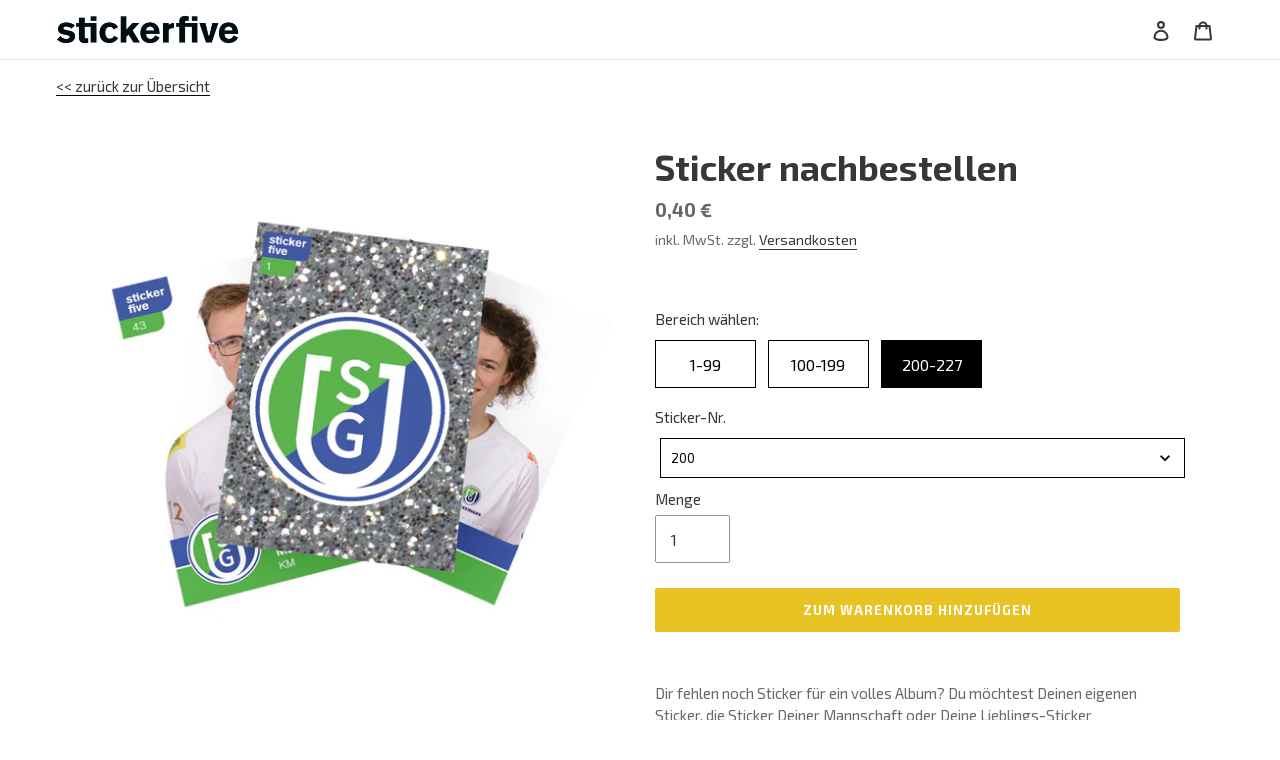

--- FILE ---
content_type: text/html; charset=utf-8
request_url: https://stickerfive.shop/products/hull-342
body_size: 45077
content:
<!doctype html>
<html class="no-js" lang="de">
<head>
<!-- starapps_core_start -->
<!-- This code is automatically managed by StarApps Studio -->
<!-- Please contact support@starapps.studio for any help -->
<!-- File location: snippets/starapps-core.liquid -->



    
<!-- starapps_core_end -->

  <meta charset="utf-8">
  <meta http-equiv="X-UA-Compatible" content="IE=edge,chrome=1">
  <meta name="viewport" content="width=device-width,initial-scale=1">
  <meta name="theme-color" content="#e9c324">
  <link rel="canonical" href="https://stickerfive.shop/products/hull-342"><link rel="shortcut icon" href="//stickerfive.shop/cdn/shop/files/ms-icon-310x310_32x32.png?v=1614345824" type="image/png"><title>Sticker nachbestellen
&ndash; stickerfive</title><meta name="description" content="Dir fehlen noch Sticker für ein volles Album? Du möchtest Deinen eigenen Sticker, die Sticker Deiner Mannschaft oder Deine Lieblings-Sticker nachbestellen? Jetzt hast Du die Chance die gewünschten Sticker in beliebiger Anzahl zu bestellen.Wir bitten um Verständnis, dass aus produktionstechnischen Gründen die Produktion"><!-- /snippets/social-meta-tags.liquid -->




<meta property="og:site_name" content="stickerfive">
<meta property="og:url" content="https://stickerfive.shop/products/hull-342">
<meta property="og:title" content="Sticker nachbestellen">
<meta property="og:type" content="product">
<meta property="og:description" content="Dir fehlen noch Sticker für ein volles Album? Du möchtest Deinen eigenen Sticker, die Sticker Deiner Mannschaft oder Deine Lieblings-Sticker nachbestellen? Jetzt hast Du die Chance die gewünschten Sticker in beliebiger Anzahl zu bestellen.Wir bitten um Verständnis, dass aus produktionstechnischen Gründen die Produktion">

  <meta property="og:price:amount" content="0,40">
  <meta property="og:price:currency" content="EUR">

<meta property="og:image" content="http://stickerfive.shop/cdn/shop/products/a5fadb179a1fa92825e74d9fcc38e81f_b5bbd0a3-14db-49ba-9e91-dd5575211d91_1200x1200.jpg?v=1672655896">
<meta property="og:image:secure_url" content="https://stickerfive.shop/cdn/shop/products/a5fadb179a1fa92825e74d9fcc38e81f_b5bbd0a3-14db-49ba-9e91-dd5575211d91_1200x1200.jpg?v=1672655896">


<meta name="twitter:card" content="summary_large_image">
<meta name="twitter:title" content="Sticker nachbestellen">
<meta name="twitter:description" content="Dir fehlen noch Sticker für ein volles Album? Du möchtest Deinen eigenen Sticker, die Sticker Deiner Mannschaft oder Deine Lieblings-Sticker nachbestellen? Jetzt hast Du die Chance die gewünschten Sticker in beliebiger Anzahl zu bestellen.Wir bitten um Verständnis, dass aus produktionstechnischen Gründen die Produktion">


  <link href="//stickerfive.shop/cdn/shop/t/1/assets/theme.scss.css?v=64632799721343552941703137045" rel="stylesheet" type="text/css" media="all" />

  <script>
    var theme = {
      breakpoints: {
        medium: 750,
        large: 990,
        widescreen: 1400
      },
      strings: {
        addToCart: "Zum Warenkorb hinzufügen",
        soldOut: "Ausverkauft",
        unavailable: "Nicht verfügbar",
        regularPrice: "Normaler Preis",
        salePrice: "Sonderpreis",
        sale: "Angebot",
        fromLowestPrice: "ab [price]",
        vendor: "Verkäufer",
        showMore: "Mehr anzeigen",
        showLess: "Weniger anzeigen",
        searchFor: "Suchen nach",
        addressError: "Kann die Adresse nicht finden",
        addressNoResults: "Keine Ergebnisse für diese Adresse",
        addressQueryLimit: "Sie haben die Nutzungsgrenze der Google-API überschritten. Sie sollten über ein Upgrade auf einen \u003ca href=\"https:\/\/developers.google.com\/maps\/premium\/usage-limits\"\u003ePremium-Plan\u003c\/a\u003e nachdenken.",
        authError: "Es gab ein Problem bei der Authentifizierung Ihres Google Maps-Kontos.",
        newWindow: "Öffnet ein neues Fenster.",
        external: "Öffnet externe Website.",
        newWindowExternal: "Öffnet externe Website in einem neuen Fenster.",
        removeLabel: "[product] entfernen",
        update: "Warenkorb aktualisieren",
        quantity: "Menge",
        discountedTotal: "Gesamtrabatt",
        regularTotal: "Normaler Gesamtpreis",
        priceColumn: "Rabattdetails findest du in der Preisspalte.",
        quantityMinimumMessage: "Die Menge muss 1 oder mehr sein",
        cartError: "Beim Aktualisieren des Warenkorbs ist ein Fehler aufgetreten. Bitte versuche es erneut.",
        removedItemMessage: "\u003cspan class=\"cart__removed-product-details\"\u003e([quantity]) [link]\u003c\/span\u003e aus Ihrem Warenkorb entfernt.",
        unitPrice: "Einzelpreis",
        unitPriceSeparator: "pro",
        oneCartCount: "1 Artikel",
        otherCartCount: "[count] Produkte",
        quantityLabel: "Menge: [count]",
        products: "Produkte",
        loading: "Wird geladen",
        number_of_results: "[result_number] von [results_count]",
        number_of_results_found: "[results_count] Ergebnisse gefunden",
        one_result_found: "1 Ergebnis gefunden"
      },
      moneyFormat: "{{ amount_with_comma_separator }} €",
      moneyFormatWithCurrency: "{{ amount_with_comma_separator }} €",
      settings: {
        predictiveSearchEnabled: false,
        predictiveSearchShowPrice: false,
        predictiveSearchShowVendor: false
      }
    }

    document.documentElement.className = document.documentElement.className.replace('no-js', 'js');
  </script><script src="//stickerfive.shop/cdn/shop/t/1/assets/lazysizes.js?v=94224023136283657951583426041" async="async"></script>
  <script src="//stickerfive.shop/cdn/shop/t/1/assets/vendor.js?v=85833464202832145531583426043" defer="defer"></script>
  <script src="//stickerfive.shop/cdn/shop/t/1/assets/theme.js?v=119588253000287256331583426042" defer="defer"></script>



<script>window.performance && window.performance.mark && window.performance.mark('shopify.content_for_header.start');</script><meta id="shopify-digital-wallet" name="shopify-digital-wallet" content="/35022405764/digital_wallets/dialog">
<meta name="shopify-checkout-api-token" content="31ea2b6c9d116f15410f00a5cccf072e">
<meta id="in-context-paypal-metadata" data-shop-id="35022405764" data-venmo-supported="false" data-environment="production" data-locale="de_DE" data-paypal-v4="true" data-currency="EUR">
<link rel="alternate" type="application/json+oembed" href="https://stickerfive.shop/products/hull-342.oembed">
<script async="async" src="/checkouts/internal/preloads.js?locale=de-DE"></script>
<link rel="preconnect" href="https://shop.app" crossorigin="anonymous">
<script async="async" src="https://shop.app/checkouts/internal/preloads.js?locale=de-DE&shop_id=35022405764" crossorigin="anonymous"></script>
<script id="apple-pay-shop-capabilities" type="application/json">{"shopId":35022405764,"countryCode":"DE","currencyCode":"EUR","merchantCapabilities":["supports3DS"],"merchantId":"gid:\/\/shopify\/Shop\/35022405764","merchantName":"stickerfive","requiredBillingContactFields":["postalAddress","email","phone"],"requiredShippingContactFields":["postalAddress","email","phone"],"shippingType":"shipping","supportedNetworks":["visa","maestro","masterCard"],"total":{"type":"pending","label":"stickerfive","amount":"1.00"},"shopifyPaymentsEnabled":true,"supportsSubscriptions":true}</script>
<script id="shopify-features" type="application/json">{"accessToken":"31ea2b6c9d116f15410f00a5cccf072e","betas":["rich-media-storefront-analytics"],"domain":"stickerfive.shop","predictiveSearch":true,"shopId":35022405764,"locale":"de"}</script>
<script>var Shopify = Shopify || {};
Shopify.shop = "stickerfive.myshopify.com";
Shopify.locale = "de";
Shopify.currency = {"active":"EUR","rate":"1.0"};
Shopify.country = "DE";
Shopify.theme = {"name":"Debut","id":90355171460,"schema_name":"Debut","schema_version":"16.3.2","theme_store_id":796,"role":"main"};
Shopify.theme.handle = "null";
Shopify.theme.style = {"id":null,"handle":null};
Shopify.cdnHost = "stickerfive.shop/cdn";
Shopify.routes = Shopify.routes || {};
Shopify.routes.root = "/";</script>
<script type="module">!function(o){(o.Shopify=o.Shopify||{}).modules=!0}(window);</script>
<script>!function(o){function n(){var o=[];function n(){o.push(Array.prototype.slice.apply(arguments))}return n.q=o,n}var t=o.Shopify=o.Shopify||{};t.loadFeatures=n(),t.autoloadFeatures=n()}(window);</script>
<script>
  window.ShopifyPay = window.ShopifyPay || {};
  window.ShopifyPay.apiHost = "shop.app\/pay";
  window.ShopifyPay.redirectState = null;
</script>
<script id="shop-js-analytics" type="application/json">{"pageType":"product"}</script>
<script defer="defer" async type="module" src="//stickerfive.shop/cdn/shopifycloud/shop-js/modules/v2/client.init-shop-cart-sync_HUjMWWU5.de.esm.js"></script>
<script defer="defer" async type="module" src="//stickerfive.shop/cdn/shopifycloud/shop-js/modules/v2/chunk.common_QpfDqRK1.esm.js"></script>
<script type="module">
  await import("//stickerfive.shop/cdn/shopifycloud/shop-js/modules/v2/client.init-shop-cart-sync_HUjMWWU5.de.esm.js");
await import("//stickerfive.shop/cdn/shopifycloud/shop-js/modules/v2/chunk.common_QpfDqRK1.esm.js");

  window.Shopify.SignInWithShop?.initShopCartSync?.({"fedCMEnabled":true,"windoidEnabled":true});

</script>
<script>
  window.Shopify = window.Shopify || {};
  if (!window.Shopify.featureAssets) window.Shopify.featureAssets = {};
  window.Shopify.featureAssets['shop-js'] = {"shop-cart-sync":["modules/v2/client.shop-cart-sync_ByUgVWtJ.de.esm.js","modules/v2/chunk.common_QpfDqRK1.esm.js"],"init-fed-cm":["modules/v2/client.init-fed-cm_CVqhkk-1.de.esm.js","modules/v2/chunk.common_QpfDqRK1.esm.js"],"shop-button":["modules/v2/client.shop-button_B0pFlqys.de.esm.js","modules/v2/chunk.common_QpfDqRK1.esm.js"],"shop-cash-offers":["modules/v2/client.shop-cash-offers_CaaeZ5wd.de.esm.js","modules/v2/chunk.common_QpfDqRK1.esm.js","modules/v2/chunk.modal_CS8dP9kO.esm.js"],"init-windoid":["modules/v2/client.init-windoid_B-gyVqfY.de.esm.js","modules/v2/chunk.common_QpfDqRK1.esm.js"],"shop-toast-manager":["modules/v2/client.shop-toast-manager_DgTeluS3.de.esm.js","modules/v2/chunk.common_QpfDqRK1.esm.js"],"init-shop-email-lookup-coordinator":["modules/v2/client.init-shop-email-lookup-coordinator_C5I212n4.de.esm.js","modules/v2/chunk.common_QpfDqRK1.esm.js"],"init-shop-cart-sync":["modules/v2/client.init-shop-cart-sync_HUjMWWU5.de.esm.js","modules/v2/chunk.common_QpfDqRK1.esm.js"],"avatar":["modules/v2/client.avatar_BTnouDA3.de.esm.js"],"pay-button":["modules/v2/client.pay-button_CJaF-UDc.de.esm.js","modules/v2/chunk.common_QpfDqRK1.esm.js"],"init-customer-accounts":["modules/v2/client.init-customer-accounts_BI_wUvuR.de.esm.js","modules/v2/client.shop-login-button_DTPR4l75.de.esm.js","modules/v2/chunk.common_QpfDqRK1.esm.js","modules/v2/chunk.modal_CS8dP9kO.esm.js"],"init-shop-for-new-customer-accounts":["modules/v2/client.init-shop-for-new-customer-accounts_C4qR5Wl-.de.esm.js","modules/v2/client.shop-login-button_DTPR4l75.de.esm.js","modules/v2/chunk.common_QpfDqRK1.esm.js","modules/v2/chunk.modal_CS8dP9kO.esm.js"],"shop-login-button":["modules/v2/client.shop-login-button_DTPR4l75.de.esm.js","modules/v2/chunk.common_QpfDqRK1.esm.js","modules/v2/chunk.modal_CS8dP9kO.esm.js"],"init-customer-accounts-sign-up":["modules/v2/client.init-customer-accounts-sign-up_SG5gYFpP.de.esm.js","modules/v2/client.shop-login-button_DTPR4l75.de.esm.js","modules/v2/chunk.common_QpfDqRK1.esm.js","modules/v2/chunk.modal_CS8dP9kO.esm.js"],"shop-follow-button":["modules/v2/client.shop-follow-button_CmMsyvrH.de.esm.js","modules/v2/chunk.common_QpfDqRK1.esm.js","modules/v2/chunk.modal_CS8dP9kO.esm.js"],"checkout-modal":["modules/v2/client.checkout-modal_tfCxQqrq.de.esm.js","modules/v2/chunk.common_QpfDqRK1.esm.js","modules/v2/chunk.modal_CS8dP9kO.esm.js"],"lead-capture":["modules/v2/client.lead-capture_Ccz5Zm6k.de.esm.js","modules/v2/chunk.common_QpfDqRK1.esm.js","modules/v2/chunk.modal_CS8dP9kO.esm.js"],"shop-login":["modules/v2/client.shop-login_BfivnucW.de.esm.js","modules/v2/chunk.common_QpfDqRK1.esm.js","modules/v2/chunk.modal_CS8dP9kO.esm.js"],"payment-terms":["modules/v2/client.payment-terms_D2Mn0eFV.de.esm.js","modules/v2/chunk.common_QpfDqRK1.esm.js","modules/v2/chunk.modal_CS8dP9kO.esm.js"]};
</script>
<script>(function() {
  var isLoaded = false;
  function asyncLoad() {
    if (isLoaded) return;
    isLoaded = true;
    var urls = ["https:\/\/cdn.shopify.com\/s\/files\/1\/0350\/2240\/5764\/t\/1\/assets\/booster_eu_cookie_35022405764.js?v=1586075414\u0026shop=stickerfive.myshopify.com","https:\/\/assets.getuploadkit.com\/assets\/uploadkit-client.js?shop=stickerfive.myshopify.com"];
    for (var i = 0; i < urls.length; i++) {
      var s = document.createElement('script');
      s.type = 'text/javascript';
      s.async = true;
      s.src = urls[i];
      var x = document.getElementsByTagName('script')[0];
      x.parentNode.insertBefore(s, x);
    }
  };
  if(window.attachEvent) {
    window.attachEvent('onload', asyncLoad);
  } else {
    window.addEventListener('load', asyncLoad, false);
  }
})();</script>
<script id="__st">var __st={"a":35022405764,"offset":3600,"reqid":"6be836f0-f99a-4b42-87dc-8314f9a1baca-1768704875","pageurl":"stickerfive.shop\/products\/hull-342","u":"2b5ed927b611","p":"product","rtyp":"product","rid":8068882628872};</script>
<script>window.ShopifyPaypalV4VisibilityTracking = true;</script>
<script id="captcha-bootstrap">!function(){'use strict';const t='contact',e='account',n='new_comment',o=[[t,t],['blogs',n],['comments',n],[t,'customer']],c=[[e,'customer_login'],[e,'guest_login'],[e,'recover_customer_password'],[e,'create_customer']],r=t=>t.map((([t,e])=>`form[action*='/${t}']:not([data-nocaptcha='true']) input[name='form_type'][value='${e}']`)).join(','),a=t=>()=>t?[...document.querySelectorAll(t)].map((t=>t.form)):[];function s(){const t=[...o],e=r(t);return a(e)}const i='password',u='form_key',d=['recaptcha-v3-token','g-recaptcha-response','h-captcha-response',i],f=()=>{try{return window.sessionStorage}catch{return}},m='__shopify_v',_=t=>t.elements[u];function p(t,e,n=!1){try{const o=window.sessionStorage,c=JSON.parse(o.getItem(e)),{data:r}=function(t){const{data:e,action:n}=t;return t[m]||n?{data:e,action:n}:{data:t,action:n}}(c);for(const[e,n]of Object.entries(r))t.elements[e]&&(t.elements[e].value=n);n&&o.removeItem(e)}catch(o){console.error('form repopulation failed',{error:o})}}const l='form_type',E='cptcha';function T(t){t.dataset[E]=!0}const w=window,h=w.document,L='Shopify',v='ce_forms',y='captcha';let A=!1;((t,e)=>{const n=(g='f06e6c50-85a8-45c8-87d0-21a2b65856fe',I='https://cdn.shopify.com/shopifycloud/storefront-forms-hcaptcha/ce_storefront_forms_captcha_hcaptcha.v1.5.2.iife.js',D={infoText:'Durch hCaptcha geschützt',privacyText:'Datenschutz',termsText:'Allgemeine Geschäftsbedingungen'},(t,e,n)=>{const o=w[L][v],c=o.bindForm;if(c)return c(t,g,e,D).then(n);var r;o.q.push([[t,g,e,D],n]),r=I,A||(h.body.append(Object.assign(h.createElement('script'),{id:'captcha-provider',async:!0,src:r})),A=!0)});var g,I,D;w[L]=w[L]||{},w[L][v]=w[L][v]||{},w[L][v].q=[],w[L][y]=w[L][y]||{},w[L][y].protect=function(t,e){n(t,void 0,e),T(t)},Object.freeze(w[L][y]),function(t,e,n,w,h,L){const[v,y,A,g]=function(t,e,n){const i=e?o:[],u=t?c:[],d=[...i,...u],f=r(d),m=r(i),_=r(d.filter((([t,e])=>n.includes(e))));return[a(f),a(m),a(_),s()]}(w,h,L),I=t=>{const e=t.target;return e instanceof HTMLFormElement?e:e&&e.form},D=t=>v().includes(t);t.addEventListener('submit',(t=>{const e=I(t);if(!e)return;const n=D(e)&&!e.dataset.hcaptchaBound&&!e.dataset.recaptchaBound,o=_(e),c=g().includes(e)&&(!o||!o.value);(n||c)&&t.preventDefault(),c&&!n&&(function(t){try{if(!f())return;!function(t){const e=f();if(!e)return;const n=_(t);if(!n)return;const o=n.value;o&&e.removeItem(o)}(t);const e=Array.from(Array(32),(()=>Math.random().toString(36)[2])).join('');!function(t,e){_(t)||t.append(Object.assign(document.createElement('input'),{type:'hidden',name:u})),t.elements[u].value=e}(t,e),function(t,e){const n=f();if(!n)return;const o=[...t.querySelectorAll(`input[type='${i}']`)].map((({name:t})=>t)),c=[...d,...o],r={};for(const[a,s]of new FormData(t).entries())c.includes(a)||(r[a]=s);n.setItem(e,JSON.stringify({[m]:1,action:t.action,data:r}))}(t,e)}catch(e){console.error('failed to persist form',e)}}(e),e.submit())}));const S=(t,e)=>{t&&!t.dataset[E]&&(n(t,e.some((e=>e===t))),T(t))};for(const o of['focusin','change'])t.addEventListener(o,(t=>{const e=I(t);D(e)&&S(e,y())}));const B=e.get('form_key'),M=e.get(l),P=B&&M;t.addEventListener('DOMContentLoaded',(()=>{const t=y();if(P)for(const e of t)e.elements[l].value===M&&p(e,B);[...new Set([...A(),...v().filter((t=>'true'===t.dataset.shopifyCaptcha))])].forEach((e=>S(e,t)))}))}(h,new URLSearchParams(w.location.search),n,t,e,['guest_login'])})(!0,!0)}();</script>
<script integrity="sha256-4kQ18oKyAcykRKYeNunJcIwy7WH5gtpwJnB7kiuLZ1E=" data-source-attribution="shopify.loadfeatures" defer="defer" src="//stickerfive.shop/cdn/shopifycloud/storefront/assets/storefront/load_feature-a0a9edcb.js" crossorigin="anonymous"></script>
<script crossorigin="anonymous" defer="defer" src="//stickerfive.shop/cdn/shopifycloud/storefront/assets/shopify_pay/storefront-65b4c6d7.js?v=20250812"></script>
<script data-source-attribution="shopify.dynamic_checkout.dynamic.init">var Shopify=Shopify||{};Shopify.PaymentButton=Shopify.PaymentButton||{isStorefrontPortableWallets:!0,init:function(){window.Shopify.PaymentButton.init=function(){};var t=document.createElement("script");t.src="https://stickerfive.shop/cdn/shopifycloud/portable-wallets/latest/portable-wallets.de.js",t.type="module",document.head.appendChild(t)}};
</script>
<script data-source-attribution="shopify.dynamic_checkout.buyer_consent">
  function portableWalletsHideBuyerConsent(e){var t=document.getElementById("shopify-buyer-consent"),n=document.getElementById("shopify-subscription-policy-button");t&&n&&(t.classList.add("hidden"),t.setAttribute("aria-hidden","true"),n.removeEventListener("click",e))}function portableWalletsShowBuyerConsent(e){var t=document.getElementById("shopify-buyer-consent"),n=document.getElementById("shopify-subscription-policy-button");t&&n&&(t.classList.remove("hidden"),t.removeAttribute("aria-hidden"),n.addEventListener("click",e))}window.Shopify?.PaymentButton&&(window.Shopify.PaymentButton.hideBuyerConsent=portableWalletsHideBuyerConsent,window.Shopify.PaymentButton.showBuyerConsent=portableWalletsShowBuyerConsent);
</script>
<script data-source-attribution="shopify.dynamic_checkout.cart.bootstrap">document.addEventListener("DOMContentLoaded",(function(){function t(){return document.querySelector("shopify-accelerated-checkout-cart, shopify-accelerated-checkout")}if(t())Shopify.PaymentButton.init();else{new MutationObserver((function(e,n){t()&&(Shopify.PaymentButton.init(),n.disconnect())})).observe(document.body,{childList:!0,subtree:!0})}}));
</script>
<link id="shopify-accelerated-checkout-styles" rel="stylesheet" media="screen" href="https://stickerfive.shop/cdn/shopifycloud/portable-wallets/latest/accelerated-checkout-backwards-compat.css" crossorigin="anonymous">
<style id="shopify-accelerated-checkout-cart">
        #shopify-buyer-consent {
  margin-top: 1em;
  display: inline-block;
  width: 100%;
}

#shopify-buyer-consent.hidden {
  display: none;
}

#shopify-subscription-policy-button {
  background: none;
  border: none;
  padding: 0;
  text-decoration: underline;
  font-size: inherit;
  cursor: pointer;
}

#shopify-subscription-policy-button::before {
  box-shadow: none;
}

      </style>

<script>window.performance && window.performance.mark && window.performance.mark('shopify.content_for_header.end');</script> 
 

      <style>
          .intl-tel-input .country-list .country-name,.intl-tel-input .country-list .dial-code,.intl-tel-input .country-list .flag-box{vertical-align:middle }.intl-tel-input{position:relative;display:block }.intl-tel-input *{box-sizing:border-box;-moz-box-sizing:border-box }.intl-tel-input .hide{display:none }.intl-tel-input .v-hide{visibility:hidden }.intl-tel-input input,.intl-tel-input input[type=tel],.intl-tel-input input[type=text]{position:relative;z-index:0;margin-top:0!important;margin-bottom:0!important;padding-right:36px;margin-right:0 }.intl-tel-input .flag-container{position:absolute;top:0;bottom:0;right:0;padding:1px }.intl-tel-input .selected-flag{z-index:1;position:relative;width:36px;height:100%;padding:0 0 0 8px }.intl-tel-input .selected-flag .iti-flag{position:absolute;top:0;bottom:0;margin:auto }.intl-tel-input .selected-flag .iti-arrow{position:absolute;top:50%;margin-top:-2px;right:6px;width:0;height:0;border-left:3px solid transparent;border-right:3px solid transparent;border-top:4px solid #555 }.intl-tel-input .selected-flag .iti-arrow.up{border-top:none;border-bottom:4px solid #555 }.intl-tel-input .country-list{position:absolute;z-index:2;list-style:none;text-align:left;padding:0;margin:0 0 0 -1px;box-shadow:1px 1px 4px rgba(0,0,0,.2);background-color:#fff;border:1px solid #CCC;white-space:nowrap;max-height:200px;overflow-y:scroll }.intl-tel-input .country-list .country.highlight,.intl-tel-input.allow-dropdown .flag-container:hover .selected-flag{background-color:rgba(0,0,0,.05) }.intl-tel-input .country-list.dropup{bottom:100%;margin-bottom:-1px }.intl-tel-input .country-list .flag-box{display:inline-block;width:20px }@media (max-width:500px){.intl-tel-input .country-list{white-space:normal }}.intl-tel-input .country-list .divider{padding-bottom:5px;margin-bottom:5px;border-bottom:1px solid #CCC }.intl-tel-input .country-list .country{padding:5px 10px }.intl-tel-input .country-list .country .dial-code{color:#999 }.intl-tel-input .country-list .country-name,.intl-tel-input .country-list .flag-box{margin-right:6px }.intl-tel-input.allow-dropdown input,.intl-tel-input.allow-dropdown input[type=tel],.intl-tel-input.allow-dropdown input[type=text],.intl-tel-input.separate-dial-code input,.intl-tel-input.separate-dial-code input[type=tel],.intl-tel-input.separate-dial-code input[type=text]{padding-right:6px;padding-left:52px;margin-left:0 }.intl-tel-input.allow-dropdown .flag-container,.intl-tel-input.separate-dial-code .flag-container{right:auto;left:0 }.intl-tel-input.allow-dropdown .selected-flag,.intl-tel-input.separate-dial-code .selected-flag{width:46px }.intl-tel-input.allow-dropdown .flag-container:hover{cursor:pointer }.intl-tel-input.allow-dropdown input[disabled]+.flag-container:hover,.intl-tel-input.allow-dropdown input[readonly]+.flag-container:hover{cursor:default }.intl-tel-input.allow-dropdown input[disabled]+.flag-container:hover .selected-flag,.intl-tel-input.allow-dropdown input[readonly]+.flag-container:hover .selected-flag{background-color:transparent }.intl-tel-input.separate-dial-code .selected-flag{background-color:rgba(0,0,0,.05);display:table }.intl-tel-input.separate-dial-code .selected-dial-code{display:table-cell;vertical-align:middle;padding-left:28px }.intl-tel-input.separate-dial-code.iti-sdc-2 input,.intl-tel-input.separate-dial-code.iti-sdc-2 input[type=tel],.intl-tel-input.separate-dial-code.iti-sdc-2 input[type=text]{padding-left:66px }.intl-tel-input.separate-dial-code.iti-sdc-2 .selected-flag{width:60px }.intl-tel-input.separate-dial-code.allow-dropdown.iti-sdc-2 input,.intl-tel-input.separate-dial-code.allow-dropdown.iti-sdc-2 input[type=tel],.intl-tel-input.separate-dial-code.allow-dropdown.iti-sdc-2 input[type=text]{padding-left:76px }.intl-tel-input.separate-dial-code.allow-dropdown.iti-sdc-2 .selected-flag{width:70px }.intl-tel-input.separate-dial-code.iti-sdc-3 input,.intl-tel-input.separate-dial-code.iti-sdc-3 input[type=tel],.intl-tel-input.separate-dial-code.iti-sdc-3 input[type=text]{padding-left:74px }.intl-tel-input.separate-dial-code.iti-sdc-3 .selected-flag{width:68px }.intl-tel-input.separate-dial-code.allow-dropdown.iti-sdc-3 input,.intl-tel-input.separate-dial-code.allow-dropdown.iti-sdc-3 input[type=tel],.intl-tel-input.separate-dial-code.allow-dropdown.iti-sdc-3 input[type=text]{padding-left:84px }.intl-tel-input.separate-dial-code.allow-dropdown.iti-sdc-3 .selected-flag{width:78px }.intl-tel-input.separate-dial-code.iti-sdc-4 input,.intl-tel-input.separate-dial-code.iti-sdc-4 input[type=tel],.intl-tel-input.separate-dial-code.iti-sdc-4 input[type=text]{padding-left:82px }.intl-tel-input.separate-dial-code.iti-sdc-4 .selected-flag{width:76px }.intl-tel-input.separate-dial-code.allow-dropdown.iti-sdc-4 input,.intl-tel-input.separate-dial-code.allow-dropdown.iti-sdc-4 input[type=tel],.intl-tel-input.separate-dial-code.allow-dropdown.iti-sdc-4 input[type=text]{padding-left:92px }.intl-tel-input.separate-dial-code.allow-dropdown.iti-sdc-4 .selected-flag{width:86px }.intl-tel-input.separate-dial-code.iti-sdc-5 input,.intl-tel-input.separate-dial-code.iti-sdc-5 input[type=tel],.intl-tel-input.separate-dial-code.iti-sdc-5 input[type=text]{padding-left:90px }.intl-tel-input.separate-dial-code.iti-sdc-5 .selected-flag{width:84px }.intl-tel-input.separate-dial-code.allow-dropdown.iti-sdc-5 input,.intl-tel-input.separate-dial-code.allow-dropdown.iti-sdc-5 input[type=tel],.intl-tel-input.separate-dial-code.allow-dropdown.iti-sdc-5 input[type=text]{padding-left:100px }.intl-tel-input.separate-dial-code.allow-dropdown.iti-sdc-5 .selected-flag{width:94px }.intl-tel-input.iti-container{position:absolute;top:-1000px;left:-1000px;z-index:1060;padding:1px }.intl-tel-input.iti-container:hover{cursor:pointer }.iti-mobile .intl-tel-input.iti-container{top:30px;bottom:30px;left:30px;right:30px;position:fixed; z-index: 99999;}.iti-mobile .intl-tel-input .country-list{max-height:100%;width:100% }.iti-mobile .intl-tel-input .country-list .country{padding:10px;line-height:1.5em }.iti-flag{width:20px }.iti-flag.be{width:18px }.iti-flag.ch{width:15px }.iti-flag.mc{width:19px }.iti-flag.ac{height:10px;background-position:0 0 }.iti-flag.ad{height:14px;background-position:-22px 0 }.iti-flag.ae{height:10px;background-position:-44px 0 }.iti-flag.af{height:14px;background-position:-66px 0 }.iti-flag.ag{height:14px;background-position:-88px 0 }.iti-flag.ai{height:10px;background-position:-110px 0 }.iti-flag.al{height:15px;background-position:-132px 0 }.iti-flag.am{height:10px;background-position:-154px 0 }.iti-flag.ao{height:14px;background-position:-176px 0 }.iti-flag.aq{height:14px;background-position:-198px 0 }.iti-flag.ar{height:13px;background-position:-220px 0 }.iti-flag.as{height:10px;background-position:-242px 0 }.iti-flag.at{height:14px;background-position:-264px 0 }.iti-flag.au{height:10px;background-position:-286px 0 }.iti-flag.aw{height:14px;background-position:-308px 0 }.iti-flag.ax{height:13px;background-position:-330px 0 }.iti-flag.az{height:10px;background-position:-352px 0 }.iti-flag.ba{height:10px;background-position:-374px 0 }.iti-flag.bb{height:14px;background-position:-396px 0 }.iti-flag.bd{height:12px;background-position:-418px 0 }.iti-flag.be{height:15px;background-position:-440px 0 }.iti-flag.bf{height:14px;background-position:-460px 0 }.iti-flag.bg{height:12px;background-position:-482px 0 }.iti-flag.bh{height:12px;background-position:-504px 0 }.iti-flag.bi{height:12px;background-position:-526px 0 }.iti-flag.bj{height:14px;background-position:-548px 0 }.iti-flag.bl{height:14px;background-position:-570px 0 }.iti-flag.bm{height:10px;background-position:-592px 0 }.iti-flag.bn{height:10px;background-position:-614px 0 }.iti-flag.bo{height:14px;background-position:-636px 0 }.iti-flag.bq{height:14px;background-position:-658px 0 }.iti-flag.br{height:14px;background-position:-680px 0 }.iti-flag.bs{height:10px;background-position:-702px 0 }.iti-flag.bt{height:14px;background-position:-724px 0 }.iti-flag.bv{height:15px;background-position:-746px 0 }.iti-flag.bw{height:14px;background-position:-768px 0 }.iti-flag.by{height:10px;background-position:-790px 0 }.iti-flag.bz{height:14px;background-position:-812px 0 }.iti-flag.ca{height:10px;background-position:-834px 0 }.iti-flag.cc{height:10px;background-position:-856px 0 }.iti-flag.cd{height:15px;background-position:-878px 0 }.iti-flag.cf{height:14px;background-position:-900px 0 }.iti-flag.cg{height:14px;background-position:-922px 0 }.iti-flag.ch{height:15px;background-position:-944px 0 }.iti-flag.ci{height:14px;background-position:-961px 0 }.iti-flag.ck{height:10px;background-position:-983px 0 }.iti-flag.cl{height:14px;background-position:-1005px 0 }.iti-flag.cm{height:14px;background-position:-1027px 0 }.iti-flag.cn{height:14px;background-position:-1049px 0 }.iti-flag.co{height:14px;background-position:-1071px 0 }.iti-flag.cp{height:14px;background-position:-1093px 0 }.iti-flag.cr{height:12px;background-position:-1115px 0 }.iti-flag.cu{height:10px;background-position:-1137px 0 }.iti-flag.cv{height:12px;background-position:-1159px 0 }.iti-flag.cw{height:14px;background-position:-1181px 0 }.iti-flag.cx{height:10px;background-position:-1203px 0 }.iti-flag.cy{height:14px;background-position:-1225px 0 }.iti-flag.cz{height:14px;background-position:-1247px 0 }.iti-flag.de{height:12px;background-position:-1269px 0 }.iti-flag.dg{height:10px;background-position:-1291px 0 }.iti-flag.dj{height:14px;background-position:-1313px 0 }.iti-flag.dk{height:15px;background-position:-1335px 0 }.iti-flag.dm{height:10px;background-position:-1357px 0 }.iti-flag.do{height:14px;background-position:-1379px 0 }.iti-flag.dz{height:14px;background-position:-1401px 0 }.iti-flag.ea{height:14px;background-position:-1423px 0 }.iti-flag.ec{height:14px;background-position:-1445px 0 }.iti-flag.ee{height:13px;background-position:-1467px 0 }.iti-flag.eg{height:14px;background-position:-1489px 0 }.iti-flag.eh{height:10px;background-position:-1511px 0 }.iti-flag.er{height:10px;background-position:-1533px 0 }.iti-flag.es{height:14px;background-position:-1555px 0 }.iti-flag.et{height:10px;background-position:-1577px 0 }.iti-flag.eu{height:14px;background-position:-1599px 0 }.iti-flag.fi{height:12px;background-position:-1621px 0 }.iti-flag.fj{height:10px;background-position:-1643px 0 }.iti-flag.fk{height:10px;background-position:-1665px 0 }.iti-flag.fm{height:11px;background-position:-1687px 0 }.iti-flag.fo{height:15px;background-position:-1709px 0 }.iti-flag.fr{height:14px;background-position:-1731px 0 }.iti-flag.ga{height:15px;background-position:-1753px 0 }.iti-flag.gb{height:10px;background-position:-1775px 0 }.iti-flag.gd{height:12px;background-position:-1797px 0 }.iti-flag.ge{height:14px;background-position:-1819px 0 }.iti-flag.gf{height:14px;background-position:-1841px 0 }.iti-flag.gg{height:14px;background-position:-1863px 0 }.iti-flag.gh{height:14px;background-position:-1885px 0 }.iti-flag.gi{height:10px;background-position:-1907px 0 }.iti-flag.gl{height:14px;background-position:-1929px 0 }.iti-flag.gm{height:14px;background-position:-1951px 0 }.iti-flag.gn{height:14px;background-position:-1973px 0 }.iti-flag.gp{height:14px;background-position:-1995px 0 }.iti-flag.gq{height:14px;background-position:-2017px 0 }.iti-flag.gr{height:14px;background-position:-2039px 0 }.iti-flag.gs{height:10px;background-position:-2061px 0 }.iti-flag.gt{height:13px;background-position:-2083px 0 }.iti-flag.gu{height:11px;background-position:-2105px 0 }.iti-flag.gw{height:10px;background-position:-2127px 0 }.iti-flag.gy{height:12px;background-position:-2149px 0 }.iti-flag.hk{height:14px;background-position:-2171px 0 }.iti-flag.hm{height:10px;background-position:-2193px 0 }.iti-flag.hn{height:10px;background-position:-2215px 0 }.iti-flag.hr{height:10px;background-position:-2237px 0 }.iti-flag.ht{height:12px;background-position:-2259px 0 }.iti-flag.hu{height:10px;background-position:-2281px 0 }.iti-flag.ic{height:14px;background-position:-2303px 0 }.iti-flag.id{height:14px;background-position:-2325px 0 }.iti-flag.ie{height:10px;background-position:-2347px 0 }.iti-flag.il{height:15px;background-position:-2369px 0 }.iti-flag.im{height:10px;background-position:-2391px 0 }.iti-flag.in{height:14px;background-position:-2413px 0 }.iti-flag.io{height:10px;background-position:-2435px 0 }.iti-flag.iq{height:14px;background-position:-2457px 0 }.iti-flag.ir{height:12px;background-position:-2479px 0 }.iti-flag.is{height:15px;background-position:-2501px 0 }.iti-flag.it{height:14px;background-position:-2523px 0 }.iti-flag.je{height:12px;background-position:-2545px 0 }.iti-flag.jm{height:10px;background-position:-2567px 0 }.iti-flag.jo{height:10px;background-position:-2589px 0 }.iti-flag.jp{height:14px;background-position:-2611px 0 }.iti-flag.ke{height:14px;background-position:-2633px 0 }.iti-flag.kg{height:12px;background-position:-2655px 0 }.iti-flag.kh{height:13px;background-position:-2677px 0 }.iti-flag.ki{height:10px;background-position:-2699px 0 }.iti-flag.km{height:12px;background-position:-2721px 0 }.iti-flag.kn{height:14px;background-position:-2743px 0 }.iti-flag.kp{height:10px;background-position:-2765px 0 }.iti-flag.kr{height:14px;background-position:-2787px 0 }.iti-flag.kw{height:10px;background-position:-2809px 0 }.iti-flag.ky{height:10px;background-position:-2831px 0 }.iti-flag.kz{height:10px;background-position:-2853px 0 }.iti-flag.la{height:14px;background-position:-2875px 0 }.iti-flag.lb{height:14px;background-position:-2897px 0 }.iti-flag.lc{height:10px;background-position:-2919px 0 }.iti-flag.li{height:12px;background-position:-2941px 0 }.iti-flag.lk{height:10px;background-position:-2963px 0 }.iti-flag.lr{height:11px;background-position:-2985px 0 }.iti-flag.ls{height:14px;background-position:-3007px 0 }.iti-flag.lt{height:12px;background-position:-3029px 0 }.iti-flag.lu{height:12px;background-position:-3051px 0 }.iti-flag.lv{height:10px;background-position:-3073px 0 }.iti-flag.ly{height:10px;background-position:-3095px 0 }.iti-flag.ma{height:14px;background-position:-3117px 0 }.iti-flag.mc{height:15px;background-position:-3139px 0 }.iti-flag.md{height:10px;background-position:-3160px 0 }.iti-flag.me{height:10px;background-position:-3182px 0 }.iti-flag.mf{height:14px;background-position:-3204px 0 }.iti-flag.mg{height:14px;background-position:-3226px 0 }.iti-flag.mh{height:11px;background-position:-3248px 0 }.iti-flag.mk{height:10px;background-position:-3270px 0 }.iti-flag.ml{height:14px;background-position:-3292px 0 }.iti-flag.mm{height:14px;background-position:-3314px 0 }.iti-flag.mn{height:10px;background-position:-3336px 0 }.iti-flag.mo{height:14px;background-position:-3358px 0 }.iti-flag.mp{height:10px;background-position:-3380px 0 }.iti-flag.mq{height:14px;background-position:-3402px 0 }.iti-flag.mr{height:14px;background-position:-3424px 0 }.iti-flag.ms{height:10px;background-position:-3446px 0 }.iti-flag.mt{height:14px;background-position:-3468px 0 }.iti-flag.mu{height:14px;background-position:-3490px 0 }.iti-flag.mv{height:14px;background-position:-3512px 0 }.iti-flag.mw{height:14px;background-position:-3534px 0 }.iti-flag.mx{height:12px;background-position:-3556px 0 }.iti-flag.my{height:10px;background-position:-3578px 0 }.iti-flag.mz{height:14px;background-position:-3600px 0 }.iti-flag.na{height:14px;background-position:-3622px 0 }.iti-flag.nc{height:10px;background-position:-3644px 0 }.iti-flag.ne{width:18px;height:15px;background-position:-3666px 0 }.iti-flag.nf{height:10px;background-position:-3686px 0 }.iti-flag.ng{height:10px;background-position:-3708px 0 }.iti-flag.ni{height:12px;background-position:-3730px 0 }.iti-flag.nl{height:14px;background-position:-3752px 0 }.iti-flag.no{height:15px;background-position:-3774px 0 }.iti-flag.np{width:13px;height:15px;background-position:-3796px 0 }.iti-flag.nr{height:10px;background-position:-3811px 0 }.iti-flag.nu{height:10px;background-position:-3833px 0 }.iti-flag.nz{height:10px;background-position:-3855px 0 }.iti-flag.om{height:10px;background-position:-3877px 0 }.iti-flag.pa{height:14px;background-position:-3899px 0 }.iti-flag.pe{height:14px;background-position:-3921px 0 }.iti-flag.pf{height:14px;background-position:-3943px 0 }.iti-flag.pg{height:15px;background-position:-3965px 0 }.iti-flag.ph{height:10px;background-position:-3987px 0 }.iti-flag.pk{height:14px;background-position:-4009px 0 }.iti-flag.pl{height:13px;background-position:-4031px 0 }.iti-flag.pm{height:14px;background-position:-4053px 0 }.iti-flag.pn{height:10px;background-position:-4075px 0 }.iti-flag.pr{height:14px;background-position:-4097px 0 }.iti-flag.ps{height:10px;background-position:-4119px 0 }.iti-flag.pt{height:14px;background-position:-4141px 0 }.iti-flag.pw{height:13px;background-position:-4163px 0 }.iti-flag.py{height:11px;background-position:-4185px 0 }.iti-flag.qa{height:8px;background-position:-4207px 0 }.iti-flag.re{height:14px;background-position:-4229px 0 }.iti-flag.ro{height:14px;background-position:-4251px 0 }.iti-flag.rs{height:14px;background-position:-4273px 0 }.iti-flag.ru{height:14px;background-position:-4295px 0 }.iti-flag.rw{height:14px;background-position:-4317px 0 }.iti-flag.sa{height:14px;background-position:-4339px 0 }.iti-flag.sb{height:10px;background-position:-4361px 0 }.iti-flag.sc{height:10px;background-position:-4383px 0 }.iti-flag.sd{height:10px;background-position:-4405px 0 }.iti-flag.se{height:13px;background-position:-4427px 0 }.iti-flag.sg{height:14px;background-position:-4449px 0 }.iti-flag.sh{height:10px;background-position:-4471px 0 }.iti-flag.si{height:10px;background-position:-4493px 0 }.iti-flag.sj{height:15px;background-position:-4515px 0 }.iti-flag.sk{height:14px;background-position:-4537px 0 }.iti-flag.sl{height:14px;background-position:-4559px 0 }.iti-flag.sm{height:15px;background-position:-4581px 0 }.iti-flag.sn{height:14px;background-position:-4603px 0 }.iti-flag.so{height:14px;background-position:-4625px 0 }.iti-flag.sr{height:14px;background-position:-4647px 0 }.iti-flag.ss{height:10px;background-position:-4669px 0 }.iti-flag.st{height:10px;background-position:-4691px 0 }.iti-flag.sv{height:12px;background-position:-4713px 0 }.iti-flag.sx{height:14px;background-position:-4735px 0 }.iti-flag.sy{height:14px;background-position:-4757px 0 }.iti-flag.sz{height:14px;background-position:-4779px 0 }.iti-flag.ta{height:10px;background-position:-4801px 0 }.iti-flag.tc{height:10px;background-position:-4823px 0 }.iti-flag.td{height:14px;background-position:-4845px 0 }.iti-flag.tf{height:14px;background-position:-4867px 0 }.iti-flag.tg{height:13px;background-position:-4889px 0 }.iti-flag.th{height:14px;background-position:-4911px 0 }.iti-flag.tj{height:10px;background-position:-4933px 0 }.iti-flag.tk{height:10px;background-position:-4955px 0 }.iti-flag.tl{height:10px;background-position:-4977px 0 }.iti-flag.tm{height:14px;background-position:-4999px 0 }.iti-flag.tn{height:14px;background-position:-5021px 0 }.iti-flag.to{height:10px;background-position:-5043px 0 }.iti-flag.tr{height:14px;background-position:-5065px 0 }.iti-flag.tt{height:12px;background-position:-5087px 0 }.iti-flag.tv{height:10px;background-position:-5109px 0 }.iti-flag.tw{height:14px;background-position:-5131px 0 }.iti-flag.tz{height:14px;background-position:-5153px 0 }.iti-flag.ua{height:14px;background-position:-5175px 0 }.iti-flag.ug{height:14px;background-position:-5197px 0 }.iti-flag.um{height:11px;background-position:-5219px 0 }.iti-flag.un{height:14px;background-position:-5241px 0 }.iti-flag.us{height:11px;background-position:-5263px 0 }.iti-flag.uy{height:14px;background-position:-5285px 0 }.iti-flag.uz{height:10px;background-position:-5307px 0 }.iti-flag.va{width:15px;height:15px;background-position:-5329px 0 }.iti-flag.vc{height:14px;background-position:-5346px 0 }.iti-flag.ve{height:14px;background-position:-5368px 0 }.iti-flag.vg{height:10px;background-position:-5390px 0 }.iti-flag.vi{height:14px;background-position:-5412px 0 }.iti-flag.vn{height:14px;background-position:-5434px 0  }.iti-flag.vu{height:12px;background-position:-5456px 0 }.iti-flag.wf{height:14px;background-position:-5478px 0 }.iti-flag.ws{height:10px;background-position:-5500px 0 }.iti-flag.xk{height:15px;background-position:-5522px 0 }.iti-flag.ye{height:14px;background-position:-5544px 0 }.iti-flag.yt{height:14px;background-position:-5566px 0 }.iti-flag.za{height:14px;background-position:-5588px 0 }.iti-flag.zm{height:14px;background-position:-5610px 0 }.iti-flag.zw{height:10px;background-position:-5632px 0 }.iti-flag{height:15px;box-shadow:0 0 1px 0 #888;background-image:url(https://productoption.hulkapps.com/images/flags.png);background-repeat:no-repeat;background-color:#DBDBDB;background-position:20px 0 }@media (-webkit-min-device-pixel-ratio:2),(min-resolution:192dpi){.iti-flag{background-size:5652px 15px;background-image:url(https://productoption.hulkapps.com/images/flags@2x.png) }}.iti-flag.np{background-color:transparent }.cart-property .property_name{font-weight:400;padding-right:0;min-width:auto;width:auto }.input_file+label{cursor:pointer;padding:3px 10px;width:auto;text-align:center;margin:0;background:#f4f8fb;border:1px solid #dbe1e8 }#error-msg,.hulkapps_with_discount{color:red }.discount_error{border-color:red }.edit_form input,.edit_form select,.edit_form textarea{min-height:44px!important }.hulkapps_summary{font-size:14px;display:block;color:red; }.hulkapps-summary-line-discount-code{margin:10px 0;display:block }.actual_price{text-decoration:line-through }.hide{display:none }input.error{border:1px solid #FF7C7C }#valid-msg{color:#00C900 }.edit_cart_option{margin-top:10px!important;display:none;cursor: pointer;border: 1px solid transparent;border-radius: 2px;color: #fff;font-weight: 600;text-transform: uppercase;letter-spacing: 0.08em;font-size: 14px;padding: 8px 15px;}.hulkapps_discount_hide{margin-top:10px;display:flex!important;align-items:center;justify-content:flex-end }.hulkapps_discount_code{width:auto !important;margin:0 12px 0 0 !important;}.discount_code_box{display:none;margin-bottom:10px;text-align:right }@media screen and (max-width:480px){.hulkapps_discount_code{width:100% }.hulkapps_option_name,.hulkapps_option_value{display:block!important }.hulkapp_close,.hulkapp_save{margin-bottom:8px }}@media screen and (max-width:991px){.hulkapps_option_name,.hulkapps_option_value{display:block!important;width:100%!important;max-width:100%!important }.hulkapps_discount_button{height:40px }}body.body_fixed{overflow:hidden;}select.hulkapps_dd{padding-right:30px!important }.cb_render .hulkapps_option_value label{display:flex!important;align-items:center }.dd_multi_render select{padding-right:5px!important;min-height:80px!important }.hulkapps-tooltip{position:relative;display:inline-block;cursor:pointer;vertical-align:middle }.hulkapps-tooltip img{display:block;}.hulkapps-tooltip .hulkapps-tooltip-inner{position:absolute;bottom:calc(100% + 5px);background:#000;left:-8px;color:#fff;box-shadow:0 6px 30px rgba(0,0,0,.08);opacity:0;visibility:hidden;transition:all ease-in-out .5s;border-radius:5px;font-size:13px;text-align:center;z-index:999;white-space:nowrap;padding: 7px;}.hulkapps-tooltip:hover .hulkapps-tooltip-inner{opacity:1;visibility:visible }.hulkapps-tooltip .hulkapps-tooltip-inner:after{content:"";position:absolute;top:100%;left:11px;border-width:5px;border-style:solid;border-color:#000 transparent transparent transparent;}.hulkapps-tooltip.bottom .hulkapps-tooltip-inner{bottom:auto;top:calc(100% + 5px);padding:0 }.hulkapps-tooltip.bottom .hulkapps-tooltip-inner:after{bottom:100%;top:auto;border-color:transparent transparent #000 }.hulkapps-tooltip .hulkapps-tooltip-inner.swatch-tooltip{left: 1px;}.hulkapps-tooltip .hulkapps-tooltip-inner.swatch-tooltip p{margin:0 0 5px;color:#fff;white-space:normal; }.hulkapps-tooltip .hulkapps-tooltip-inner.swatch-tooltip img{max-width:100% }.hulkapps-tooltip .hulkapps-tooltip-inner.swatch-tooltip img.circle{border-radius:50% }.hulkapps-tooltip .hulkapps-tooltip-inner.multiswatch-tooltip{left: 1px;}.hulkapps-tooltip .hulkapps-tooltip-inner.multiswatch-tooltip p{margin:0 0 5px;color:#fff;white-space:normal; }.hulkapps-tooltip .hulkapps-tooltip-inner.multiswatch-tooltip img{max-width:100% }.hulkapps-tooltip .hulkapps-tooltip-inner.multiswatch-tooltip img.circle{border-radius:50% }.hulkapp_save,button.hulkapp_close,.hulkapps_discount_button{cursor: pointer;border-radius: 2px;font-weight: 600;text-transform: none;letter-spacing: 0.08em;font-size: 14px;padding: 8px 15px;}.hulkapps-cart-original-total{display:block;} .discount-tag{ background: #ebebeb; padding: 5px 10px; border-radius: 5px; display: inline-block; margin-right: 30px; color: #000000;} .discount-tag .close-ajax-tag{ position: relative; width:15px; height:15px; display:inline-block; margin-left:5px; vertical-align:middle; cursor:pointer; } .discount-tag .close-ajax-tag:after, .discount-tag .close-ajax-tag:before{ content:; position:absolute; top:50%; left:50%; transform:translate(-50%, -50%) rotate(45deg); width:2px; height:10px; background-color:#3d3d3d; } .discount-tag .close-ajax-tag:before{ width:10px; height:2px; } .hulkapps_discount_code{max-width: 50%;} .discount-tag{ background: #ebebeb; padding: 5px 10px; border-radius: 5px; display: inline-block; margin-right: 30px; } .discount-tag .close-tag{ position: relative; width:15px; height:15px; display:inline-block; margin-left:5px; vertical-align:middle; cursor:pointer; } .discount-tag .close-tag:after, .discount-tag .close-tag:before{ content:''; position:absolute; top:50%; left:50%; transform:translate(-50%, -50%) rotate(45deg); width:2px; height:10px; background-color:#3d3d3d; } .discount-tag .close-tag:before{ width:10px; height:2px; } .after_discount_price{ font-weight: bold; } .final-total{ font-weight: normal; margin-right: 30px; }@media screen and (max-width:991px){body.body_fixed{position:fixed;top:0;right:0;left:0;bottom:0}} @media only screen and (max-width: 749px){ .hulkapps_swatch_option{ margin-bottom: 10px !important; }} @media (max-width: 767px){ #hulkapp_popupOverlay { padding-top: 10px !important; }.hulkapps_discount_code { width: 100% !important; }}.hulkapps-volumes{display:block;width:100%;} 
      </style>
      <script>
        
          window.hulkapps = {
            shop_slug: "stickerfive",
            store_id: "stickerfive.myshopify.com",
            money_format: "{{ amount_with_comma_separator }} €",
            cart: null,
            product: null,
            product_collections: null,
            product_variants: null,
            is_volume_discount: null,
            product_id: null,
            page_type: null,
            po_url: "https://productoption.hulkapps.com",
            vd_url: "https://volumediscount.hulkapps.com",
            customer: null
          }
          
        

        
          window.hulkapps.page_type = "product"
          window.hulkapps.product_id = "8068882628872";
          window.hulkapps.product = {"id":8068882628872,"title":"Sticker nachbestellen","handle":"hull-342","description":"\u003cp\u003eDir fehlen noch Sticker für ein volles Album? Du möchtest Deinen eigenen Sticker, die Sticker Deiner Mannschaft oder Deine Lieblings-Sticker nachbestellen? Jetzt hast Du die Chance die gewünschten Sticker in beliebiger Anzahl zu bestellen.\u003cbr\u003e\u003cbr\u003eWir bitten um Verständnis, dass aus produktionstechnischen Gründen die Produktion 7 bis 10 Werktage beanspruchen kann, falls die Sticker nicht auf Lager sind. Teillieferungen sind möglich, aber nicht die Regel.\u003c\/p\u003e\u003cul\u003e\n\u003cli\u003e0,40 € \/ Sticker\u003c\/li\u003e\n\u003cli\u003e0,70 € \/ Glitzersticker\u003c\/li\u003e\n\u003cli\u003ekeine Mindestabnahmemenge\u003c\/li\u003e\n\u003c\/ul\u003e\u003cp\u003e\u003cbr\u003e \u003c\/p\u003e","published_at":"2023-02-12T00:01:22+01:00","created_at":"2022-12-19T22:31:40+01:00","vendor":"stickerfive","type":"","tags":[],"price":40,"price_min":40,"price_max":40,"available":true,"price_varies":false,"compare_at_price":null,"compare_at_price_min":0,"compare_at_price_max":0,"compare_at_price_varies":false,"variants":[{"id":43859567608072,"title":"200","option1":"200","option2":null,"option3":null,"sku":"sg-uckermark_Stickernachbestellen","requires_shipping":true,"taxable":true,"featured_image":null,"available":true,"name":"Sticker nachbestellen - 200","public_title":"200","options":["200"],"price":40,"weight":10,"compare_at_price":null,"inventory_management":null,"barcode":null,"requires_selling_plan":false,"selling_plan_allocations":[]},{"id":43859567640840,"title":"201","option1":"201","option2":null,"option3":null,"sku":"sg-uckermark_Stickernachbestellen","requires_shipping":true,"taxable":true,"featured_image":null,"available":true,"name":"Sticker nachbestellen - 201","public_title":"201","options":["201"],"price":40,"weight":10,"compare_at_price":null,"inventory_management":null,"barcode":null,"requires_selling_plan":false,"selling_plan_allocations":[]},{"id":43859567673608,"title":"202","option1":"202","option2":null,"option3":null,"sku":"sg-uckermark_Stickernachbestellen","requires_shipping":true,"taxable":true,"featured_image":null,"available":true,"name":"Sticker nachbestellen - 202","public_title":"202","options":["202"],"price":40,"weight":10,"compare_at_price":null,"inventory_management":null,"barcode":null,"requires_selling_plan":false,"selling_plan_allocations":[]},{"id":43859567706376,"title":"203","option1":"203","option2":null,"option3":null,"sku":"sg-uckermark_Stickernachbestellen","requires_shipping":true,"taxable":true,"featured_image":null,"available":true,"name":"Sticker nachbestellen - 203","public_title":"203","options":["203"],"price":40,"weight":10,"compare_at_price":null,"inventory_management":null,"barcode":null,"requires_selling_plan":false,"selling_plan_allocations":[]},{"id":43859567739144,"title":"204","option1":"204","option2":null,"option3":null,"sku":"sg-uckermark_Stickernachbestellen","requires_shipping":true,"taxable":true,"featured_image":null,"available":true,"name":"Sticker nachbestellen - 204","public_title":"204","options":["204"],"price":40,"weight":10,"compare_at_price":null,"inventory_management":null,"barcode":null,"requires_selling_plan":false,"selling_plan_allocations":[]},{"id":43859567771912,"title":"205","option1":"205","option2":null,"option3":null,"sku":"sg-uckermark_Stickernachbestellen","requires_shipping":true,"taxable":true,"featured_image":null,"available":true,"name":"Sticker nachbestellen - 205","public_title":"205","options":["205"],"price":40,"weight":10,"compare_at_price":null,"inventory_management":null,"barcode":null,"requires_selling_plan":false,"selling_plan_allocations":[]},{"id":43859567804680,"title":"206","option1":"206","option2":null,"option3":null,"sku":"sg-uckermark_Stickernachbestellen","requires_shipping":true,"taxable":true,"featured_image":null,"available":true,"name":"Sticker nachbestellen - 206","public_title":"206","options":["206"],"price":40,"weight":10,"compare_at_price":null,"inventory_management":null,"barcode":null,"requires_selling_plan":false,"selling_plan_allocations":[]},{"id":43859567837448,"title":"207","option1":"207","option2":null,"option3":null,"sku":"sg-uckermark_Stickernachbestellen","requires_shipping":true,"taxable":true,"featured_image":null,"available":true,"name":"Sticker nachbestellen - 207","public_title":"207","options":["207"],"price":40,"weight":10,"compare_at_price":null,"inventory_management":null,"barcode":null,"requires_selling_plan":false,"selling_plan_allocations":[]},{"id":43859567870216,"title":"208","option1":"208","option2":null,"option3":null,"sku":"sg-uckermark_Stickernachbestellen","requires_shipping":true,"taxable":true,"featured_image":null,"available":true,"name":"Sticker nachbestellen - 208","public_title":"208","options":["208"],"price":40,"weight":10,"compare_at_price":null,"inventory_management":null,"barcode":null,"requires_selling_plan":false,"selling_plan_allocations":[]},{"id":43859567902984,"title":"209","option1":"209","option2":null,"option3":null,"sku":"sg-uckermark_Stickernachbestellen","requires_shipping":true,"taxable":true,"featured_image":null,"available":true,"name":"Sticker nachbestellen - 209","public_title":"209","options":["209"],"price":40,"weight":10,"compare_at_price":null,"inventory_management":null,"barcode":null,"requires_selling_plan":false,"selling_plan_allocations":[]},{"id":43859567935752,"title":"210","option1":"210","option2":null,"option3":null,"sku":"sg-uckermark_Stickernachbestellen","requires_shipping":true,"taxable":true,"featured_image":null,"available":true,"name":"Sticker nachbestellen - 210","public_title":"210","options":["210"],"price":40,"weight":10,"compare_at_price":null,"inventory_management":null,"barcode":null,"requires_selling_plan":false,"selling_plan_allocations":[]},{"id":43859567968520,"title":"211","option1":"211","option2":null,"option3":null,"sku":"sg-uckermark_Stickernachbestellen","requires_shipping":true,"taxable":true,"featured_image":null,"available":true,"name":"Sticker nachbestellen - 211","public_title":"211","options":["211"],"price":40,"weight":10,"compare_at_price":null,"inventory_management":null,"barcode":null,"requires_selling_plan":false,"selling_plan_allocations":[]},{"id":43859568001288,"title":"212","option1":"212","option2":null,"option3":null,"sku":"sg-uckermark_Stickernachbestellen","requires_shipping":true,"taxable":true,"featured_image":null,"available":true,"name":"Sticker nachbestellen - 212","public_title":"212","options":["212"],"price":40,"weight":10,"compare_at_price":null,"inventory_management":null,"barcode":null,"requires_selling_plan":false,"selling_plan_allocations":[]},{"id":43859568034056,"title":"213","option1":"213","option2":null,"option3":null,"sku":"sg-uckermark_Stickernachbestellen","requires_shipping":true,"taxable":true,"featured_image":null,"available":true,"name":"Sticker nachbestellen - 213","public_title":"213","options":["213"],"price":40,"weight":10,"compare_at_price":null,"inventory_management":null,"barcode":null,"requires_selling_plan":false,"selling_plan_allocations":[]},{"id":43859568066824,"title":"214","option1":"214","option2":null,"option3":null,"sku":"sg-uckermark_Stickernachbestellen","requires_shipping":true,"taxable":true,"featured_image":null,"available":true,"name":"Sticker nachbestellen - 214","public_title":"214","options":["214"],"price":40,"weight":10,"compare_at_price":null,"inventory_management":null,"barcode":null,"requires_selling_plan":false,"selling_plan_allocations":[]},{"id":43859568099592,"title":"215","option1":"215","option2":null,"option3":null,"sku":"sg-uckermark_Stickernachbestellen","requires_shipping":true,"taxable":true,"featured_image":null,"available":true,"name":"Sticker nachbestellen - 215","public_title":"215","options":["215"],"price":40,"weight":10,"compare_at_price":null,"inventory_management":null,"barcode":null,"requires_selling_plan":false,"selling_plan_allocations":[]},{"id":43859568132360,"title":"216","option1":"216","option2":null,"option3":null,"sku":"sg-uckermark_Stickernachbestellen","requires_shipping":true,"taxable":true,"featured_image":null,"available":true,"name":"Sticker nachbestellen - 216","public_title":"216","options":["216"],"price":40,"weight":10,"compare_at_price":null,"inventory_management":null,"barcode":null,"requires_selling_plan":false,"selling_plan_allocations":[]},{"id":43859568165128,"title":"217","option1":"217","option2":null,"option3":null,"sku":"sg-uckermark_Stickernachbestellen","requires_shipping":true,"taxable":true,"featured_image":null,"available":true,"name":"Sticker nachbestellen - 217","public_title":"217","options":["217"],"price":40,"weight":10,"compare_at_price":null,"inventory_management":null,"barcode":null,"requires_selling_plan":false,"selling_plan_allocations":[]},{"id":43859568197896,"title":"218","option1":"218","option2":null,"option3":null,"sku":"sg-uckermark_Stickernachbestellen","requires_shipping":true,"taxable":true,"featured_image":null,"available":true,"name":"Sticker nachbestellen - 218","public_title":"218","options":["218"],"price":40,"weight":10,"compare_at_price":null,"inventory_management":null,"barcode":null,"requires_selling_plan":false,"selling_plan_allocations":[]},{"id":43859568230664,"title":"219","option1":"219","option2":null,"option3":null,"sku":"sg-uckermark_Stickernachbestellen","requires_shipping":true,"taxable":true,"featured_image":null,"available":true,"name":"Sticker nachbestellen - 219","public_title":"219","options":["219"],"price":40,"weight":10,"compare_at_price":null,"inventory_management":null,"barcode":null,"requires_selling_plan":false,"selling_plan_allocations":[]},{"id":43859568263432,"title":"220","option1":"220","option2":null,"option3":null,"sku":"sg-uckermark_Stickernachbestellen","requires_shipping":true,"taxable":true,"featured_image":null,"available":true,"name":"Sticker nachbestellen - 220","public_title":"220","options":["220"],"price":40,"weight":10,"compare_at_price":null,"inventory_management":null,"barcode":null,"requires_selling_plan":false,"selling_plan_allocations":[]},{"id":43859568296200,"title":"221","option1":"221","option2":null,"option3":null,"sku":"sg-uckermark_Stickernachbestellen","requires_shipping":true,"taxable":true,"featured_image":null,"available":true,"name":"Sticker nachbestellen - 221","public_title":"221","options":["221"],"price":40,"weight":10,"compare_at_price":null,"inventory_management":null,"barcode":null,"requires_selling_plan":false,"selling_plan_allocations":[]},{"id":43859568328968,"title":"222","option1":"222","option2":null,"option3":null,"sku":"sg-uckermark_Stickernachbestellen","requires_shipping":true,"taxable":true,"featured_image":null,"available":true,"name":"Sticker nachbestellen - 222","public_title":"222","options":["222"],"price":40,"weight":10,"compare_at_price":null,"inventory_management":null,"barcode":null,"requires_selling_plan":false,"selling_plan_allocations":[]},{"id":43859568361736,"title":"223","option1":"223","option2":null,"option3":null,"sku":"sg-uckermark_Stickernachbestellen","requires_shipping":true,"taxable":true,"featured_image":null,"available":true,"name":"Sticker nachbestellen - 223","public_title":"223","options":["223"],"price":40,"weight":10,"compare_at_price":null,"inventory_management":null,"barcode":null,"requires_selling_plan":false,"selling_plan_allocations":[]},{"id":43859568394504,"title":"224","option1":"224","option2":null,"option3":null,"sku":"sg-uckermark_Stickernachbestellen","requires_shipping":true,"taxable":true,"featured_image":null,"available":true,"name":"Sticker nachbestellen - 224","public_title":"224","options":["224"],"price":40,"weight":10,"compare_at_price":null,"inventory_management":null,"barcode":null,"requires_selling_plan":false,"selling_plan_allocations":[]},{"id":43859568427272,"title":"225","option1":"225","option2":null,"option3":null,"sku":"sg-uckermark_Stickernachbestellen","requires_shipping":true,"taxable":true,"featured_image":null,"available":true,"name":"Sticker nachbestellen - 225","public_title":"225","options":["225"],"price":40,"weight":10,"compare_at_price":null,"inventory_management":null,"barcode":null,"requires_selling_plan":false,"selling_plan_allocations":[]},{"id":43859568460040,"title":"226","option1":"226","option2":null,"option3":null,"sku":"sg-uckermark_Stickernachbestellen","requires_shipping":true,"taxable":true,"featured_image":null,"available":true,"name":"Sticker nachbestellen - 226","public_title":"226","options":["226"],"price":40,"weight":10,"compare_at_price":null,"inventory_management":null,"barcode":null,"requires_selling_plan":false,"selling_plan_allocations":[]},{"id":43859568492808,"title":"227","option1":"227","option2":null,"option3":null,"sku":"sg-uckermark_Stickernachbestellen","requires_shipping":true,"taxable":true,"featured_image":null,"available":true,"name":"Sticker nachbestellen - 227","public_title":"227","options":["227"],"price":40,"weight":10,"compare_at_price":null,"inventory_management":null,"barcode":null,"requires_selling_plan":false,"selling_plan_allocations":[]}],"images":["\/\/stickerfive.shop\/cdn\/shop\/products\/a5fadb179a1fa92825e74d9fcc38e81f_b5bbd0a3-14db-49ba-9e91-dd5575211d91.jpg?v=1672655896"],"featured_image":"\/\/stickerfive.shop\/cdn\/shop\/products\/a5fadb179a1fa92825e74d9fcc38e81f_b5bbd0a3-14db-49ba-9e91-dd5575211d91.jpg?v=1672655896","options":["Sticker-Nr."],"media":[{"alt":null,"id":34996656963848,"position":1,"preview_image":{"aspect_ratio":1.0,"height":1000,"width":1000,"src":"\/\/stickerfive.shop\/cdn\/shop\/products\/a5fadb179a1fa92825e74d9fcc38e81f_b5bbd0a3-14db-49ba-9e91-dd5575211d91.jpg?v=1672655896"},"aspect_ratio":1.0,"height":1000,"media_type":"image","src":"\/\/stickerfive.shop\/cdn\/shop\/products\/a5fadb179a1fa92825e74d9fcc38e81f_b5bbd0a3-14db-49ba-9e91-dd5575211d91.jpg?v=1672655896","width":1000}],"requires_selling_plan":false,"selling_plan_groups":[],"content":"\u003cp\u003eDir fehlen noch Sticker für ein volles Album? Du möchtest Deinen eigenen Sticker, die Sticker Deiner Mannschaft oder Deine Lieblings-Sticker nachbestellen? Jetzt hast Du die Chance die gewünschten Sticker in beliebiger Anzahl zu bestellen.\u003cbr\u003e\u003cbr\u003eWir bitten um Verständnis, dass aus produktionstechnischen Gründen die Produktion 7 bis 10 Werktage beanspruchen kann, falls die Sticker nicht auf Lager sind. Teillieferungen sind möglich, aber nicht die Regel.\u003c\/p\u003e\u003cul\u003e\n\u003cli\u003e0,40 € \/ Sticker\u003c\/li\u003e\n\u003cli\u003e0,70 € \/ Glitzersticker\u003c\/li\u003e\n\u003cli\u003ekeine Mindestabnahmemenge\u003c\/li\u003e\n\u003c\/ul\u003e\u003cp\u003e\u003cbr\u003e \u003c\/p\u003e"} 
                                             
                                             
          window.hulkapps.product_collection = []
          
                                   
          window.hulkapps.product_variant = []
          
            window.hulkapps.product_variant.push(43859567608072)
          
            window.hulkapps.product_variant.push(43859567640840)
          
            window.hulkapps.product_variant.push(43859567673608)
          
            window.hulkapps.product_variant.push(43859567706376)
          
            window.hulkapps.product_variant.push(43859567739144)
          
            window.hulkapps.product_variant.push(43859567771912)
          
            window.hulkapps.product_variant.push(43859567804680)
          
            window.hulkapps.product_variant.push(43859567837448)
          
            window.hulkapps.product_variant.push(43859567870216)
          
            window.hulkapps.product_variant.push(43859567902984)
          
            window.hulkapps.product_variant.push(43859567935752)
          
            window.hulkapps.product_variant.push(43859567968520)
          
            window.hulkapps.product_variant.push(43859568001288)
          
            window.hulkapps.product_variant.push(43859568034056)
          
            window.hulkapps.product_variant.push(43859568066824)
          
            window.hulkapps.product_variant.push(43859568099592)
          
            window.hulkapps.product_variant.push(43859568132360)
          
            window.hulkapps.product_variant.push(43859568165128)
          
            window.hulkapps.product_variant.push(43859568197896)
          
            window.hulkapps.product_variant.push(43859568230664)
          
            window.hulkapps.product_variant.push(43859568263432)
          
            window.hulkapps.product_variant.push(43859568296200)
          
            window.hulkapps.product_variant.push(43859568328968)
          
            window.hulkapps.product_variant.push(43859568361736)
          
            window.hulkapps.product_variant.push(43859568394504)
          
            window.hulkapps.product_variant.push(43859568427272)
          
            window.hulkapps.product_variant.push(43859568460040)
          
            window.hulkapps.product_variant.push(43859568492808)
          
            
          window.hulkapps.product_collections = window.hulkapps.product_collection.toString();
          window.hulkapps.product_variants = window.hulkapps.product_variant.toString();                          
                                             
        

      </script>

      
    <script src='https://productoption.hulkapps.com/hulkcode.js' defer='defer'></script>  <script src="https://shopoe.net/app.js"></script>
<script>window.is_hulkpo_installed=false</script><!-- BEGIN app block: shopify://apps/hulk-discounts/blocks/app-embed/25745434-52e7-4378-88f1-890df18a0110 --><!-- BEGIN app snippet: hulkapps_volume_discount -->
    <script>
      var is_po = false
      if(window.hulkapps != undefined && window.hulkapps != '' ){
        var is_po = window.hulkapps.is_product_option
      }
      
        window.hulkapps = {
          shop_slug: "stickerfive",
          store_id: "stickerfive.myshopify.com",
          money_format: "{{ amount_with_comma_separator }} €",
          cart: null,
          product: null,
          product_collections: null,
          product_variants: null,
          is_volume_discount: true,
          is_product_option: is_po,
          product_id: null,
          page_type: null,
          po_url: "https://productoption.hulkapps.com",
          vd_url: "https://volumediscount.hulkapps.com",
          vd_proxy_url: "https://stickerfive.shop",
          customer: null
        }
        

        window.hulkapps.page_type = "cart";
        window.hulkapps.cart = {"note":null,"attributes":{},"original_total_price":0,"total_price":0,"total_discount":0,"total_weight":0.0,"item_count":0,"items":[],"requires_shipping":false,"currency":"EUR","items_subtotal_price":0,"cart_level_discount_applications":[],"checkout_charge_amount":0}
        if (typeof window.hulkapps.cart.items == "object") {
          for (var i=0; i<window.hulkapps.cart.items.length; i++) {
            ["sku", "grams", "vendor", "url", "image", "handle", "requires_shipping", "product_type", "product_description"].map(function(a) {
              delete window.hulkapps.cart.items[i][a]
            })
          }
        }
        window.hulkapps.cart_collections = {}
        window.hulkapps.product_tags = {}
        

      
        window.hulkapps.page_type = "product"
        window.hulkapps.product_id = "8068882628872";
        window.hulkapps.product = {"id":8068882628872,"title":"Sticker nachbestellen","handle":"hull-342","description":"\u003cp\u003eDir fehlen noch Sticker für ein volles Album? Du möchtest Deinen eigenen Sticker, die Sticker Deiner Mannschaft oder Deine Lieblings-Sticker nachbestellen? Jetzt hast Du die Chance die gewünschten Sticker in beliebiger Anzahl zu bestellen.\u003cbr\u003e\u003cbr\u003eWir bitten um Verständnis, dass aus produktionstechnischen Gründen die Produktion 7 bis 10 Werktage beanspruchen kann, falls die Sticker nicht auf Lager sind. Teillieferungen sind möglich, aber nicht die Regel.\u003c\/p\u003e\u003cul\u003e\n\u003cli\u003e0,40 € \/ Sticker\u003c\/li\u003e\n\u003cli\u003e0,70 € \/ Glitzersticker\u003c\/li\u003e\n\u003cli\u003ekeine Mindestabnahmemenge\u003c\/li\u003e\n\u003c\/ul\u003e\u003cp\u003e\u003cbr\u003e \u003c\/p\u003e","published_at":"2023-02-12T00:01:22+01:00","created_at":"2022-12-19T22:31:40+01:00","vendor":"stickerfive","type":"","tags":[],"price":40,"price_min":40,"price_max":40,"available":true,"price_varies":false,"compare_at_price":null,"compare_at_price_min":0,"compare_at_price_max":0,"compare_at_price_varies":false,"variants":[{"id":43859567608072,"title":"200","option1":"200","option2":null,"option3":null,"sku":"sg-uckermark_Stickernachbestellen","requires_shipping":true,"taxable":true,"featured_image":null,"available":true,"name":"Sticker nachbestellen - 200","public_title":"200","options":["200"],"price":40,"weight":10,"compare_at_price":null,"inventory_management":null,"barcode":null,"requires_selling_plan":false,"selling_plan_allocations":[]},{"id":43859567640840,"title":"201","option1":"201","option2":null,"option3":null,"sku":"sg-uckermark_Stickernachbestellen","requires_shipping":true,"taxable":true,"featured_image":null,"available":true,"name":"Sticker nachbestellen - 201","public_title":"201","options":["201"],"price":40,"weight":10,"compare_at_price":null,"inventory_management":null,"barcode":null,"requires_selling_plan":false,"selling_plan_allocations":[]},{"id":43859567673608,"title":"202","option1":"202","option2":null,"option3":null,"sku":"sg-uckermark_Stickernachbestellen","requires_shipping":true,"taxable":true,"featured_image":null,"available":true,"name":"Sticker nachbestellen - 202","public_title":"202","options":["202"],"price":40,"weight":10,"compare_at_price":null,"inventory_management":null,"barcode":null,"requires_selling_plan":false,"selling_plan_allocations":[]},{"id":43859567706376,"title":"203","option1":"203","option2":null,"option3":null,"sku":"sg-uckermark_Stickernachbestellen","requires_shipping":true,"taxable":true,"featured_image":null,"available":true,"name":"Sticker nachbestellen - 203","public_title":"203","options":["203"],"price":40,"weight":10,"compare_at_price":null,"inventory_management":null,"barcode":null,"requires_selling_plan":false,"selling_plan_allocations":[]},{"id":43859567739144,"title":"204","option1":"204","option2":null,"option3":null,"sku":"sg-uckermark_Stickernachbestellen","requires_shipping":true,"taxable":true,"featured_image":null,"available":true,"name":"Sticker nachbestellen - 204","public_title":"204","options":["204"],"price":40,"weight":10,"compare_at_price":null,"inventory_management":null,"barcode":null,"requires_selling_plan":false,"selling_plan_allocations":[]},{"id":43859567771912,"title":"205","option1":"205","option2":null,"option3":null,"sku":"sg-uckermark_Stickernachbestellen","requires_shipping":true,"taxable":true,"featured_image":null,"available":true,"name":"Sticker nachbestellen - 205","public_title":"205","options":["205"],"price":40,"weight":10,"compare_at_price":null,"inventory_management":null,"barcode":null,"requires_selling_plan":false,"selling_plan_allocations":[]},{"id":43859567804680,"title":"206","option1":"206","option2":null,"option3":null,"sku":"sg-uckermark_Stickernachbestellen","requires_shipping":true,"taxable":true,"featured_image":null,"available":true,"name":"Sticker nachbestellen - 206","public_title":"206","options":["206"],"price":40,"weight":10,"compare_at_price":null,"inventory_management":null,"barcode":null,"requires_selling_plan":false,"selling_plan_allocations":[]},{"id":43859567837448,"title":"207","option1":"207","option2":null,"option3":null,"sku":"sg-uckermark_Stickernachbestellen","requires_shipping":true,"taxable":true,"featured_image":null,"available":true,"name":"Sticker nachbestellen - 207","public_title":"207","options":["207"],"price":40,"weight":10,"compare_at_price":null,"inventory_management":null,"barcode":null,"requires_selling_plan":false,"selling_plan_allocations":[]},{"id":43859567870216,"title":"208","option1":"208","option2":null,"option3":null,"sku":"sg-uckermark_Stickernachbestellen","requires_shipping":true,"taxable":true,"featured_image":null,"available":true,"name":"Sticker nachbestellen - 208","public_title":"208","options":["208"],"price":40,"weight":10,"compare_at_price":null,"inventory_management":null,"barcode":null,"requires_selling_plan":false,"selling_plan_allocations":[]},{"id":43859567902984,"title":"209","option1":"209","option2":null,"option3":null,"sku":"sg-uckermark_Stickernachbestellen","requires_shipping":true,"taxable":true,"featured_image":null,"available":true,"name":"Sticker nachbestellen - 209","public_title":"209","options":["209"],"price":40,"weight":10,"compare_at_price":null,"inventory_management":null,"barcode":null,"requires_selling_plan":false,"selling_plan_allocations":[]},{"id":43859567935752,"title":"210","option1":"210","option2":null,"option3":null,"sku":"sg-uckermark_Stickernachbestellen","requires_shipping":true,"taxable":true,"featured_image":null,"available":true,"name":"Sticker nachbestellen - 210","public_title":"210","options":["210"],"price":40,"weight":10,"compare_at_price":null,"inventory_management":null,"barcode":null,"requires_selling_plan":false,"selling_plan_allocations":[]},{"id":43859567968520,"title":"211","option1":"211","option2":null,"option3":null,"sku":"sg-uckermark_Stickernachbestellen","requires_shipping":true,"taxable":true,"featured_image":null,"available":true,"name":"Sticker nachbestellen - 211","public_title":"211","options":["211"],"price":40,"weight":10,"compare_at_price":null,"inventory_management":null,"barcode":null,"requires_selling_plan":false,"selling_plan_allocations":[]},{"id":43859568001288,"title":"212","option1":"212","option2":null,"option3":null,"sku":"sg-uckermark_Stickernachbestellen","requires_shipping":true,"taxable":true,"featured_image":null,"available":true,"name":"Sticker nachbestellen - 212","public_title":"212","options":["212"],"price":40,"weight":10,"compare_at_price":null,"inventory_management":null,"barcode":null,"requires_selling_plan":false,"selling_plan_allocations":[]},{"id":43859568034056,"title":"213","option1":"213","option2":null,"option3":null,"sku":"sg-uckermark_Stickernachbestellen","requires_shipping":true,"taxable":true,"featured_image":null,"available":true,"name":"Sticker nachbestellen - 213","public_title":"213","options":["213"],"price":40,"weight":10,"compare_at_price":null,"inventory_management":null,"barcode":null,"requires_selling_plan":false,"selling_plan_allocations":[]},{"id":43859568066824,"title":"214","option1":"214","option2":null,"option3":null,"sku":"sg-uckermark_Stickernachbestellen","requires_shipping":true,"taxable":true,"featured_image":null,"available":true,"name":"Sticker nachbestellen - 214","public_title":"214","options":["214"],"price":40,"weight":10,"compare_at_price":null,"inventory_management":null,"barcode":null,"requires_selling_plan":false,"selling_plan_allocations":[]},{"id":43859568099592,"title":"215","option1":"215","option2":null,"option3":null,"sku":"sg-uckermark_Stickernachbestellen","requires_shipping":true,"taxable":true,"featured_image":null,"available":true,"name":"Sticker nachbestellen - 215","public_title":"215","options":["215"],"price":40,"weight":10,"compare_at_price":null,"inventory_management":null,"barcode":null,"requires_selling_plan":false,"selling_plan_allocations":[]},{"id":43859568132360,"title":"216","option1":"216","option2":null,"option3":null,"sku":"sg-uckermark_Stickernachbestellen","requires_shipping":true,"taxable":true,"featured_image":null,"available":true,"name":"Sticker nachbestellen - 216","public_title":"216","options":["216"],"price":40,"weight":10,"compare_at_price":null,"inventory_management":null,"barcode":null,"requires_selling_plan":false,"selling_plan_allocations":[]},{"id":43859568165128,"title":"217","option1":"217","option2":null,"option3":null,"sku":"sg-uckermark_Stickernachbestellen","requires_shipping":true,"taxable":true,"featured_image":null,"available":true,"name":"Sticker nachbestellen - 217","public_title":"217","options":["217"],"price":40,"weight":10,"compare_at_price":null,"inventory_management":null,"barcode":null,"requires_selling_plan":false,"selling_plan_allocations":[]},{"id":43859568197896,"title":"218","option1":"218","option2":null,"option3":null,"sku":"sg-uckermark_Stickernachbestellen","requires_shipping":true,"taxable":true,"featured_image":null,"available":true,"name":"Sticker nachbestellen - 218","public_title":"218","options":["218"],"price":40,"weight":10,"compare_at_price":null,"inventory_management":null,"barcode":null,"requires_selling_plan":false,"selling_plan_allocations":[]},{"id":43859568230664,"title":"219","option1":"219","option2":null,"option3":null,"sku":"sg-uckermark_Stickernachbestellen","requires_shipping":true,"taxable":true,"featured_image":null,"available":true,"name":"Sticker nachbestellen - 219","public_title":"219","options":["219"],"price":40,"weight":10,"compare_at_price":null,"inventory_management":null,"barcode":null,"requires_selling_plan":false,"selling_plan_allocations":[]},{"id":43859568263432,"title":"220","option1":"220","option2":null,"option3":null,"sku":"sg-uckermark_Stickernachbestellen","requires_shipping":true,"taxable":true,"featured_image":null,"available":true,"name":"Sticker nachbestellen - 220","public_title":"220","options":["220"],"price":40,"weight":10,"compare_at_price":null,"inventory_management":null,"barcode":null,"requires_selling_plan":false,"selling_plan_allocations":[]},{"id":43859568296200,"title":"221","option1":"221","option2":null,"option3":null,"sku":"sg-uckermark_Stickernachbestellen","requires_shipping":true,"taxable":true,"featured_image":null,"available":true,"name":"Sticker nachbestellen - 221","public_title":"221","options":["221"],"price":40,"weight":10,"compare_at_price":null,"inventory_management":null,"barcode":null,"requires_selling_plan":false,"selling_plan_allocations":[]},{"id":43859568328968,"title":"222","option1":"222","option2":null,"option3":null,"sku":"sg-uckermark_Stickernachbestellen","requires_shipping":true,"taxable":true,"featured_image":null,"available":true,"name":"Sticker nachbestellen - 222","public_title":"222","options":["222"],"price":40,"weight":10,"compare_at_price":null,"inventory_management":null,"barcode":null,"requires_selling_plan":false,"selling_plan_allocations":[]},{"id":43859568361736,"title":"223","option1":"223","option2":null,"option3":null,"sku":"sg-uckermark_Stickernachbestellen","requires_shipping":true,"taxable":true,"featured_image":null,"available":true,"name":"Sticker nachbestellen - 223","public_title":"223","options":["223"],"price":40,"weight":10,"compare_at_price":null,"inventory_management":null,"barcode":null,"requires_selling_plan":false,"selling_plan_allocations":[]},{"id":43859568394504,"title":"224","option1":"224","option2":null,"option3":null,"sku":"sg-uckermark_Stickernachbestellen","requires_shipping":true,"taxable":true,"featured_image":null,"available":true,"name":"Sticker nachbestellen - 224","public_title":"224","options":["224"],"price":40,"weight":10,"compare_at_price":null,"inventory_management":null,"barcode":null,"requires_selling_plan":false,"selling_plan_allocations":[]},{"id":43859568427272,"title":"225","option1":"225","option2":null,"option3":null,"sku":"sg-uckermark_Stickernachbestellen","requires_shipping":true,"taxable":true,"featured_image":null,"available":true,"name":"Sticker nachbestellen - 225","public_title":"225","options":["225"],"price":40,"weight":10,"compare_at_price":null,"inventory_management":null,"barcode":null,"requires_selling_plan":false,"selling_plan_allocations":[]},{"id":43859568460040,"title":"226","option1":"226","option2":null,"option3":null,"sku":"sg-uckermark_Stickernachbestellen","requires_shipping":true,"taxable":true,"featured_image":null,"available":true,"name":"Sticker nachbestellen - 226","public_title":"226","options":["226"],"price":40,"weight":10,"compare_at_price":null,"inventory_management":null,"barcode":null,"requires_selling_plan":false,"selling_plan_allocations":[]},{"id":43859568492808,"title":"227","option1":"227","option2":null,"option3":null,"sku":"sg-uckermark_Stickernachbestellen","requires_shipping":true,"taxable":true,"featured_image":null,"available":true,"name":"Sticker nachbestellen - 227","public_title":"227","options":["227"],"price":40,"weight":10,"compare_at_price":null,"inventory_management":null,"barcode":null,"requires_selling_plan":false,"selling_plan_allocations":[]}],"images":["\/\/stickerfive.shop\/cdn\/shop\/products\/a5fadb179a1fa92825e74d9fcc38e81f_b5bbd0a3-14db-49ba-9e91-dd5575211d91.jpg?v=1672655896"],"featured_image":"\/\/stickerfive.shop\/cdn\/shop\/products\/a5fadb179a1fa92825e74d9fcc38e81f_b5bbd0a3-14db-49ba-9e91-dd5575211d91.jpg?v=1672655896","options":["Sticker-Nr."],"media":[{"alt":null,"id":34996656963848,"position":1,"preview_image":{"aspect_ratio":1.0,"height":1000,"width":1000,"src":"\/\/stickerfive.shop\/cdn\/shop\/products\/a5fadb179a1fa92825e74d9fcc38e81f_b5bbd0a3-14db-49ba-9e91-dd5575211d91.jpg?v=1672655896"},"aspect_ratio":1.0,"height":1000,"media_type":"image","src":"\/\/stickerfive.shop\/cdn\/shop\/products\/a5fadb179a1fa92825e74d9fcc38e81f_b5bbd0a3-14db-49ba-9e91-dd5575211d91.jpg?v=1672655896","width":1000}],"requires_selling_plan":false,"selling_plan_groups":[],"content":"\u003cp\u003eDir fehlen noch Sticker für ein volles Album? Du möchtest Deinen eigenen Sticker, die Sticker Deiner Mannschaft oder Deine Lieblings-Sticker nachbestellen? Jetzt hast Du die Chance die gewünschten Sticker in beliebiger Anzahl zu bestellen.\u003cbr\u003e\u003cbr\u003eWir bitten um Verständnis, dass aus produktionstechnischen Gründen die Produktion 7 bis 10 Werktage beanspruchen kann, falls die Sticker nicht auf Lager sind. Teillieferungen sind möglich, aber nicht die Regel.\u003c\/p\u003e\u003cul\u003e\n\u003cli\u003e0,40 € \/ Sticker\u003c\/li\u003e\n\u003cli\u003e0,70 € \/ Glitzersticker\u003c\/li\u003e\n\u003cli\u003ekeine Mindestabnahmemenge\u003c\/li\u003e\n\u003c\/ul\u003e\u003cp\u003e\u003cbr\u003e \u003c\/p\u003e"}
        window.hulkapps.selected_or_first_available_variant = {"id":43859567608072,"title":"200","option1":"200","option2":null,"option3":null,"sku":"sg-uckermark_Stickernachbestellen","requires_shipping":true,"taxable":true,"featured_image":null,"available":true,"name":"Sticker nachbestellen - 200","public_title":"200","options":["200"],"price":40,"weight":10,"compare_at_price":null,"inventory_management":null,"barcode":null,"requires_selling_plan":false,"selling_plan_allocations":[]};
        window.hulkapps.selected_or_first_available_variant_id = "43859567608072";
        window.hulkapps.product_collection = []
        

        window.hulkapps.product_variant = []
        
          window.hulkapps.product_variant.push(43859567608072)
        
          window.hulkapps.product_variant.push(43859567640840)
        
          window.hulkapps.product_variant.push(43859567673608)
        
          window.hulkapps.product_variant.push(43859567706376)
        
          window.hulkapps.product_variant.push(43859567739144)
        
          window.hulkapps.product_variant.push(43859567771912)
        
          window.hulkapps.product_variant.push(43859567804680)
        
          window.hulkapps.product_variant.push(43859567837448)
        
          window.hulkapps.product_variant.push(43859567870216)
        
          window.hulkapps.product_variant.push(43859567902984)
        
          window.hulkapps.product_variant.push(43859567935752)
        
          window.hulkapps.product_variant.push(43859567968520)
        
          window.hulkapps.product_variant.push(43859568001288)
        
          window.hulkapps.product_variant.push(43859568034056)
        
          window.hulkapps.product_variant.push(43859568066824)
        
          window.hulkapps.product_variant.push(43859568099592)
        
          window.hulkapps.product_variant.push(43859568132360)
        
          window.hulkapps.product_variant.push(43859568165128)
        
          window.hulkapps.product_variant.push(43859568197896)
        
          window.hulkapps.product_variant.push(43859568230664)
        
          window.hulkapps.product_variant.push(43859568263432)
        
          window.hulkapps.product_variant.push(43859568296200)
        
          window.hulkapps.product_variant.push(43859568328968)
        
          window.hulkapps.product_variant.push(43859568361736)
        
          window.hulkapps.product_variant.push(43859568394504)
        
          window.hulkapps.product_variant.push(43859568427272)
        
          window.hulkapps.product_variant.push(43859568460040)
        
          window.hulkapps.product_variant.push(43859568492808)
        

        window.hulkapps.product_collections = window.hulkapps.product_collection.toString();
        window.hulkapps.product_variants = window.hulkapps.product_variant.toString();
         window.hulkapps.product_tags = [];
         window.hulkapps.product_tags = window.hulkapps.product_tags.join(", ");
      

    </script><!-- END app snippet --><!-- END app block --><!-- BEGIN app block: shopify://apps/swatch-king/blocks/variant-swatch-king/0850b1e4-ba30-4a0d-a8f4-f9a939276d7d -->


















































  <script>
    window.vsk_data = function(){
      return {
        "block_collection_settings": {"alignment":"center","enable":false,"swatch_location":"After image","switch_on_hover":false,"preselect_variant":false,"current_template":"product"},
        "currency": "EUR",
        "currency_symbol": "€",
        "primary_locale": "de",
        "localized_string": {},
        "app_setting_styles": {"products_swatch_presentation":{"slide_left_button_svg":"","slide_right_button_svg":""},"collections_swatch_presentation":{"minified":false,"minified_products":false,"minified_template":"+{count}","slide_left_button_svg":"","minified_display_count":[3,6],"slide_right_button_svg":""}},
        "app_setting": {"display_logs":false,"default_preset":22095,"pre_hide_strategy":"hide-all-theme-selectors","swatch_url_source":"cdn","product_data_source":"storefront"},
        "app_setting_config": {"app_execution_strategy":"all","collections_options_disabled":null,"default_swatch_image":"","do_not_select_an_option":{"text":"Select a {{ option_name }}","status":true,"control_add_to_cart":true,"allow_virtual_trigger":true,"make_a_selection_text":"Select a {{ option_name }}","auto_select_options_list":[]},"history_free_group_navigation":false,"notranslate":false,"products_options_disabled":null,"size_chart":{"type":"theme","labels":"size,sizes,taille,größe,tamanho,tamaño,koko,サイズ","position":"right","size_chart_app":"","size_chart_app_css":"","size_chart_app_selector":""},"session_storage_timeout_seconds":60,"enable_swatch":{"cart":{"enable_on_cart_product_grid":false,"enable_on_cart_featured_product":true},"home":{"enable_on_home_product_grid":false,"enable_on_home_featured_product":true},"pages":{"enable_on_custom_product_grid":false,"enable_on_custom_featured_product":true},"article":{"enable_on_article_product_grid":false,"enable_on_article_featured_product":true},"products":{"enable_on_main_product":true,"enable_on_product_grid":false},"collections":{"enable_on_collection_quick_view":true,"enable_on_collection_product_grid":false},"list_collections":{"enable_on_list_collection_quick_view":true,"enable_on_list_collection_product_grid":false}},"product_template":{"group_swatches":true,"variant_swatches":true},"product_batch_size":250,"use_optimized_urls":true,"enable_error_tracking":false,"enable_event_tracking":false,"preset_badge":{"order":[{"name":"sold_out","order":0},{"name":"sale","order":1},{"name":"new","order":2}],"new_badge_text":"NEW","new_badge_color":"#FFFFFF","sale_badge_text":"SALE","sale_badge_color":"#FFFFFF","new_badge_bg_color":"#121212D1","sale_badge_bg_color":"#D91C01D1","sold_out_badge_text":"SOLD OUT","sold_out_badge_color":"#FFFFFF","new_show_when_all_same":false,"sale_show_when_all_same":false,"sold_out_badge_bg_color":"#BBBBBBD1","new_product_max_duration":90,"sold_out_show_when_all_same":true,"min_price_diff_for_sale_badge":5}},
        "theme_settings_map": {"176875962632":3167,"181972435208":381076,"181897789704":344651,"90355171460":3167},
        "theme_settings": {"3167":{"id":3167,"configurations":{"products":{"theme_type":"","swatch_root":{"position":"top","selector":"form[action*=\"\/cart\/add\"]","groups_selector":"","section_selector":"#shopify-section-product-template, #shopify-section-page-product, #shopify-section-static-product, #shopify-section-product, #shopify-section-static-product-pages","secondary_position":"","secondary_selector":"","use_section_as_root":false},"option_selectors":"","selectors_to_hide":[".swatch_options","form[action=\"\/cart\/add\"] .product__variants","form[action=\"\/cart\/add\"] .form__row div.selector-wrapper","form .swatch.clearfix"],"json_data_selector":"","add_to_cart_selector":"[name=\"add\"]","custom_button_params":{"data":[{"value_attribute":"data-value","option_attribute":"data-name"}],"selected_selector":".active"},"option_index_attributes":["data-index","data-option-position","data-object","data-product-option","data-option-index","name"],"add_to_cart_text_selector":"[name=\"add\"]\u003espan","selectors_to_hide_override":"","add_to_cart_enabled_classes":"","add_to_cart_disabled_classes":""},"collections":{"grid_updates":[{"name":"sku","template":"SKU: {sku}","display_position":"replace","display_selector":".variant-sku","element_selector":""},{"name":"price","template":"{{price_with_format}}","display_position":"replace","display_selector":"[data-price]","element_selector":""}],"data_selectors":{"url":"a","title":".product-card__title","attributes":[],"form_input":"input[name=\"id\"]","featured_image":"img","secondary_image":"img.secondary"},"attribute_updates":[{"selector":null,"template":null,"attribute":null}],"selectors_to_hide":[],"json_data_selector":"[sa-swatch-json]","swatch_root_selector":"[sa-swatch-root]","swatch_display_options":[{"label":"After image","position":"after","selector":""},{"label":"After price","position":"after","selector":""},{"label":"After title","position":"after","selector":""}]}},"settings":{"products":{"handleize":false,"init_deferred":false,"label_split_symbol":"-","size_chart_selector":"","persist_group_variant":true,"hide_single_value_option":"none"},"collections":{"layer_index":12,"display_label":false,"continuous_lookup":3000,"json_data_from_api":false,"label_split_symbol":"-","price_trailing_zeroes":false,"hide_single_value_option":"none"}},"custom_scripts":[],"custom_css":"div.swatch-preset-22095 .swatch-drop-down {height: 40px!important;}","theme_store_ids":[796],"schema_theme_names":["Debut"],"pre_hide_css_code":null},"381076":{"id":381076,"configurations":{"products":{"theme_type":"dawn","swatch_root":{"position":"before","selector":"variant-radios, variant-selects, product-variants, variant-selection, product-variant-selector, .variant-wrapper, .variant-picker, .product-form__variants, .product-form__swatches, .swatches__container, .product-variants, .product__variant-select, .variations, form .swatch.clearfix, noscript[class*=\"product-form__noscript-wrapper\"]","groups_selector":"","section_selector":"[id*=\"shopify\"][id*=\"main\"][id*=\"template\"], [class*=\"featured\"][class*=\"product\"]:not([class*=\"collection\"]):not([class*=\"gallery\"]):not([class*=\"item\"]):not([class*=\"heading\"]), [class*=\"index\"] [data-section-type=\"product\"], [data-section-type=\"featured-product\"],  [class*=\"index\"] [data-section-type=\"product-template\"], [data-product-type=\"featured\"], #shopify-section-product-template","secondary_position":"","secondary_selector":"","use_section_as_root":true},"option_selectors":"[class*=\"variant\"] input[type=\"radio\"], [class*=\"form\"] input[type=\"radio\"], [class*=\"option\"] input[type=\"radio\"], .form__selectors input, variant-selects input, variant-selects select, variant-input input, .variant-wrapper select","selectors_to_hide":["variant-radios, variant-selects, product-variants, variant-selection, product-variant-selector, .variant-wrapper, .variant-picker, .product-form__variants, .product-form__swatches, .swatches__container, .product-variants, .product__variant-select, .variations, form .swatch.clearfix"],"json_data_selector":"","add_to_cart_selector":"[name=\"add\"], [data-action*=\"add\"][data-action*=\"cart\"], [data-product-atc],  [id*=\"addToCart\"], [data-add-button], [value=\"Add to cart\"]","custom_button_params":{"data":[{"value_attribute":"data-value","option_attribute":"data-name"}],"selected_selector":".active"},"option_index_attributes":["data-index","data-option-position","data-object","data-product-option","data-option-index","name","data-escape"],"add_to_cart_text_selector":"[name=\"add\"] \u003e span:not([class*=\"load\"]):not([class*=\"added\"]):not([class*=\"complete\"]):not([class*=\"symbol\"]), [data-add-to-cart-text], .atc-button--text, [data-add-button-text]","selectors_to_hide_override":"","add_to_cart_enabled_classes":"","add_to_cart_disabled_classes":""},"collections":{"grid_updates":[{"name":"price","template":"\u003cdiv class=\"price price--on-sale\"\u003e\n\u003cspan class=\"price-item price-item--regular\" {display_on_sale}\u003e{compare_at_price_with_format}\u003c\/span\u003e\n\u003cspan {display_on_sale}\u003e\u0026nbsp\u003c\/span\u003e\n\u003cspan class=\"price-item price-item--sale\" \u003e{price_with_format}\u003c\/span\u003e\n\u003c\/div\u003e","display_position":"replace","display_selector":"[class*=\"Price\"][class*=\"Heading\"], .grid-product__price, .price:not(.price-list .price), .product-price, .price-list, .product-grid--price, .product-card__price, .product__price, product-price, .product-item__price, [data-price-wrapper], .product-list-item-price, .product-item-price","element_selector":""}],"data_selectors":{"url":"a","title":"[class*=\"title\"] a","attributes":[],"form_input":"[name=\"id\"]","featured_image":"img:nth-child(1):not([class*=\"second\"] img):not(.product-item__bg__inner img):not([class*=\"two\"] img):not([class*=\"hidden\"] img), img[class*=\"primary\"], [class*=\"primary\"] img, .reveal img:not(.hidden img), [class*=\"main\"][class*=\"image\"] picture, [data-primary-media] img","secondary_image":"[class*=\"secondary\"] img:nth-child(2):not([class*=\"with\"]):not([class*=\"has\"]):not([class*=\"show\"]):not([class*=\"primary\"] img), .product-item__bg__under img, img[class*=\"alternate\"], .media--hover-effect img:nth-child(2), .hidden img, img.hidden, picture[style*=\"none\"], .not-first img, .product--hover-image img, .product-thumb-hover img, img.secondary-media-hidden, img[class*=\"secondary\"]"},"attribute_updates":[{"selector":null,"template":null,"attribute":null}],"selectors_to_hide":[],"json_data_selector":"[sa-swatch-json]","swatch_root_selector":".ProductItem, .product-item, .product-block, .grid-view-item, .product-grid li.grid__item, .grid-product, .product-grid-item, .type-product-grid-item, .product-card, .product-index, .grid product-card, .product-list-item, .product--root, .product-thumbnail, .collection-page__product, [data-product-item], [data-product-grid-item], [data-product-grid]","swatch_display_options":[{"label":"After image","position":"before","selector":"[class*=\"content\"][class*=\"card\"], [class*=\"info\"][class*=\"card\"], [class*=\"Info\"][class*=\"Item\"], [class*=\"info\"][class*=\"product\"]:not([class*=\"inner\"]),  [class*=\"grid\"][class*=\"meta\"], .product-details, [class*=\"product\"][class*=\"caption\"]"},{"label":"After price","position":"after","selector":"[class*=\"Price\"][class*=\"Heading\"], .grid-product__price, .price:not(.price-list .price), .product-price, .price-list, .product-grid--price, .product-card__price, .product__price, product-price, .product-item__price, [data-price-wrapper], .product-list-item-price, .product-item-price"},{"label":"After title","position":"after","selector":"[class*=\"title\"], [class*=\"heading\"]"}]}},"settings":{"products":{"handleize":false,"init_deferred":false,"label_split_symbol":":","size_chart_selector":"[aria-controls*=\"size-chart\"],[aria-controls*=\"size-guide\"]","persist_group_variant":true,"hide_single_value_option":"none"},"collections":{"layer_index":2,"display_label":false,"continuous_lookup":3000,"json_data_from_api":true,"label_split_symbol":"-","price_trailing_zeroes":false,"hide_single_value_option":"none"}},"custom_scripts":[],"custom_css":"","theme_store_ids":[],"schema_theme_names":["Section Store Demo"],"pre_hide_css_code":null},"344651":{"id":344651,"configurations":{"products":{"theme_type":"dawn","swatch_root":{"position":"before","selector":"variant-selects, variant-radios, variant-picker, .product-form-wrapper","groups_selector":"","section_selector":".product.grid,.featured-product","secondary_position":"","secondary_selector":"","use_section_as_root":true},"option_selectors":"variant-selects select, variant-radios input, variant-selects input, variant-picker input, variant-picker select","selectors_to_hide":["variant-picker","variant-radios","variant-selects"],"json_data_selector":"","add_to_cart_selector":"[name=\"add\"]","custom_button_params":{"data":[{"value_attribute":"data-value","option_attribute":"data-name"}],"selected_selector":".active"},"option_index_attributes":["data-index","data-option-position","data-object","data-product-option","data-option-index","name"],"add_to_cart_text_selector":"[name=\"add\"]\u003espan","selectors_to_hide_override":"","add_to_cart_enabled_classes":"","add_to_cart_disabled_classes":""},"collections":{"grid_updates":[{"name":"Sold out","template":"\u003cdiv class=\"card__badge\" {{ display_on_sold_out }}\u003e\u003cspan class=\"badge badge--bottom-left color-inverse\"\u003eSold out\u003c\/span\u003e\u003c\/div\u003e","display_position":"bottom","display_selector":".card__inner","element_selector":".card__badge .color-inverse"},{"name":"On Sale","template":"\u003cdiv class=\"card__badge bottom left\" {{ display_on_available }} {{ display_on_sale }}\u003e\n  \u003cspan class=\"badge badge--bottom-left color-accent-2\"\u003eSale\u003c\/span\u003e\n\u003c\/div\u003e","display_position":"replace","display_selector":".card__badge.bottom.left","element_selector":""},{"name":"price","template":"\u003cdiv class=\"price price--on-sale\"\u003e\n\u003cspan class=\"price-item price-item--regular\" {display_on_sale}\u003e{compare_at_price_with_format}\u003c\/span\u003e\n\u003cspan {display_on_sale}\u003e\u0026nbsp\u003c\/span\u003e\n\u003cspan class=\"price-item price-item--sale\" \u003e{price_with_format}\u003c\/span\u003e\n\u003c\/div\u003e","display_position":"replace","display_selector":".price","element_selector":""},{"name":"Vendor","template":"{{vendor}}","display_position":"replace","display_selector":".caption-with-letter-spacing","element_selector":""}],"data_selectors":{"url":"a","title":".card__heading.h5 a","attributes":[],"form_input":"[name=\"id\"]","featured_image":".card__media img:nth-child(1)","secondary_image":".card__media img:nth-child(2)"},"attribute_updates":[{"selector":null,"template":null,"attribute":null}],"selectors_to_hide":["ul.swatches"],"json_data_selector":"[sa-swatch-json]","swatch_root_selector":".collection .grid__item .card-wrapper, .product-recommendations .grid__item .card-wrapper, .collage__item--product","swatch_display_options":[{"label":"After image","position":"after","selector":".card-wrapper .card__inner"},{"label":"After price","position":"after","selector":".price"},{"label":"After title","position":"after","selector":".card-information__text"}]}},"settings":{"products":{"handleize":false,"init_deferred":false,"label_split_symbol":":","size_chart_selector":"[aria-controls*=\"size-chart\"],[aria-controls*=\"size-guide\"]","persist_group_variant":true,"hide_single_value_option":"none"},"collections":{"layer_index":2,"display_label":false,"continuous_lookup":3000,"json_data_from_api":true,"label_split_symbol":"-","price_trailing_zeroes":false,"hide_single_value_option":"none"}},"custom_scripts":[],"custom_css":"","theme_store_ids":[2412],"schema_theme_names":["Aktualisierte Kopie von Concept"],"pre_hide_css_code":null},"3167":{"id":3167,"configurations":{"products":{"theme_type":"","swatch_root":{"position":"top","selector":"form[action*=\"\/cart\/add\"]","groups_selector":"","section_selector":"#shopify-section-product-template, #shopify-section-page-product, #shopify-section-static-product, #shopify-section-product, #shopify-section-static-product-pages","secondary_position":"","secondary_selector":"","use_section_as_root":false},"option_selectors":"","selectors_to_hide":[".swatch_options","form[action=\"\/cart\/add\"] .product__variants","form[action=\"\/cart\/add\"] .form__row div.selector-wrapper","form .swatch.clearfix"],"json_data_selector":"","add_to_cart_selector":"[name=\"add\"]","custom_button_params":{"data":[{"value_attribute":"data-value","option_attribute":"data-name"}],"selected_selector":".active"},"option_index_attributes":["data-index","data-option-position","data-object","data-product-option","data-option-index","name"],"add_to_cart_text_selector":"[name=\"add\"]\u003espan","selectors_to_hide_override":"","add_to_cart_enabled_classes":"","add_to_cart_disabled_classes":""},"collections":{"grid_updates":[{"name":"sku","template":"SKU: {sku}","display_position":"replace","display_selector":".variant-sku","element_selector":""},{"name":"price","template":"{{price_with_format}}","display_position":"replace","display_selector":"[data-price]","element_selector":""}],"data_selectors":{"url":"a","title":".product-card__title","attributes":[],"form_input":"input[name=\"id\"]","featured_image":"img","secondary_image":"img.secondary"},"attribute_updates":[{"selector":null,"template":null,"attribute":null}],"selectors_to_hide":[],"json_data_selector":"[sa-swatch-json]","swatch_root_selector":"[sa-swatch-root]","swatch_display_options":[{"label":"After image","position":"after","selector":""},{"label":"After price","position":"after","selector":""},{"label":"After title","position":"after","selector":""}]}},"settings":{"products":{"handleize":false,"init_deferred":false,"label_split_symbol":"-","size_chart_selector":"","persist_group_variant":true,"hide_single_value_option":"none"},"collections":{"layer_index":12,"display_label":false,"continuous_lookup":3000,"json_data_from_api":false,"label_split_symbol":"-","price_trailing_zeroes":false,"hide_single_value_option":"none"}},"custom_scripts":[],"custom_css":"div.swatch-preset-22095 .swatch-drop-down {height: 40px!important;}","theme_store_ids":[796],"schema_theme_names":["Debut"],"pre_hide_css_code":null}},
        "product_options": [],
        "swatch_dir": "vsk",
        "presets": {"1468189":{"id":1468189,"name":"Circular swatch - Mobile","params":{"hover":{"effect":"none","transform_type":false},"width":"20px","height":"20px","arrow_mode":"mode_0","button_size":null,"migrated_to":11.39,"border_space":"2.5px","border_width":"1px","button_shape":null,"margin_right":"4px","preview_type":"custom_image","swatch_style":"slide","display_label":false,"stock_out_type":"cross-out","background_size":"cover","mobile_arrow_mode":"mode_0","adjust_margin_right":true,"background_position":"top","last_swatch_preview":"half","minification_action":"do_nothing","mobile_swatch_style":"slide","option_value_display":"none","display_variant_label":true,"minification_template":"+{{count}}","swatch_minification_count":"3","mobile_last_swatch_preview":"half","minification_admin_template":""},"assoc_view_type":"swatch","apply_to":"collections"},"1468188":{"id":1468188,"name":"Old swatch - Mobile","params":{"hover":{"effect":"none","transform_type":false},"width":"88px","height":"88px","new_badge":{"enable":false},"arrow_mode":"mode_0","sale_badge":{"enable":false},"button_size":null,"migrated_to":11.39,"swatch_size":"70px","border_space":"4px","border_width":"1px","button_shape":null,"margin_right":"8px","preview_type":"variant_image","swatch_style":"stack","display_label":true,"badge_position":"outside_swatch","sold_out_badge":{"enable":false},"stock_out_type":"cross-out","background_size":"cover","mobile_arrow_mode":"mode_0","adjust_margin_right":true,"background_position":"top","last_swatch_preview":"half","mobile_swatch_style":"stack","option_value_display":null,"display_variant_label":true,"mobile_last_swatch_preview":"half"},"assoc_view_type":"swatch","apply_to":"products"},"1468187":{"id":1468187,"name":"Old swatches - Mobile","params":{"hover":{"effect":"none","transform_type":false},"width":"36px","height":"36px","arrow_mode":"mode_0","button_size":null,"migrated_to":11.39,"swatch_size":"70px","border_space":"2px","border_width":"1px","button_shape":null,"margin_right":"8px","preview_type":"variant_image","swatch_style":"slide","display_label":false,"stock_out_type":"cross-out","background_size":"cover","mobile_arrow_mode":"mode_0","adjust_margin_right":true,"background_position":"top","last_swatch_preview":"half","minification_action":"do_nothing","mobile_swatch_style":"slide","option_value_display":"none","display_variant_label":true,"minification_template":"+{{count}}","swatch_minification_count":"3","mobile_last_swatch_preview":"half","minification_admin_template":""},"assoc_view_type":"swatch","apply_to":"collections"},"22098":{"id":22098,"name":"Circular swatch - Desktop","params":{"hover":{"effect":"none","transform_type":false},"width":"20px","height":"20px","arrow_mode":"mode_2","migrated_to":11.39,"border_space":"2.5px","border_width":"1px","margin_right":"4px","preview_type":"custom_image","swatch_style":"slide","display_label":false,"stock_out_type":"cross-out","background_size":"cover","mobile_arrow_mode":"mode_0","adjust_margin_right":true,"background_position":"top","last_swatch_preview":"full","minification_action":"do_nothing","mobile_swatch_style":"slide","option_value_display":"none","display_variant_label":true,"minification_template":"+{{count}}","swatch_minification_count":"3","mobile_last_swatch_preview":"half","minification_admin_template":""},"assoc_view_type":"swatch","apply_to":"collections"},"22094":{"id":22094,"name":"Old swatch - Desktop","params":{"hover":{"effect":"none","transform_type":false},"width":"88px","height":"88px","new_badge":{"enable":false},"arrow_mode":"mode_1","sale_badge":{"enable":false},"migrated_to":11.39,"swatch_size":"70px","border_space":"4px","border_width":"1px","margin_right":"8px","preview_type":"variant_image","swatch_style":"stack","display_label":true,"badge_position":"outside_swatch","sold_out_badge":{"enable":false},"stock_out_type":"cross-out","background_size":"cover","mobile_arrow_mode":"mode_0","adjust_margin_right":true,"background_position":"top","last_swatch_preview":"full","mobile_swatch_style":"stack","option_value_display":null,"display_variant_label":true,"mobile_last_swatch_preview":"half"},"assoc_view_type":"swatch","apply_to":"products"},"22093":{"id":22093,"name":"Old swatches - Desktop","params":{"hover":{"effect":"none","transform_type":false},"width":"36px","height":"36px","arrow_mode":"mode_2","migrated_to":11.39,"swatch_size":"70px","border_space":"2px","border_width":"1px","margin_right":"8px","preview_type":"variant_image","swatch_style":"slide","display_label":false,"stock_out_type":"cross-out","background_size":"cover","mobile_arrow_mode":"mode_0","adjust_margin_right":true,"background_position":"top","last_swatch_preview":"full","minification_action":"do_nothing","mobile_swatch_style":"slide","option_value_display":"none","display_variant_label":true,"minification_template":"+{{count}}","swatch_minification_count":"3","mobile_last_swatch_preview":"half","minification_admin_template":""},"assoc_view_type":"swatch","apply_to":"collections"},"1468192":{"id":1468192,"name":"Text only button - Mobile","params":{"hover":{"animation":"none"},"arrow_mode":"mode_0","button_size":null,"border_width":"2px","button_shape":null,"button_style":"stack","margin_right":"12px","preview_type":"small_values","display_label":false,"stock_out_type":"strike-out","mobile_arrow_mode":"mode_0","last_swatch_preview":null,"minification_action":"do_nothing","mobile_button_style":"stack","display_variant_label":false,"minification_template":"+{{count}}","swatch_minification_count":"3","minification_admin_template":""},"assoc_view_type":"button","apply_to":"collections"},"1468186":{"id":1468186,"name":"Old buttons - Mobile","params":{"hover":{"animation":"none"},"width":"10px","min-width":"20px","arrow_mode":"mode_0","width_type":"auto","button_size":null,"button_type":"normal-button","price_badge":{"price_enabled":false},"border_width":"1px","button_shape":null,"button_style":"stack","margin_right":"12px","preview_type":"small_values","display_label":false,"stock_out_type":"cross-out","padding_vertical":"-2.6px","mobile_arrow_mode":"mode_0","last_swatch_preview":null,"minification_action":"do_nothing","mobile_button_style":"stack","display_variant_label":false,"minification_template":"+{{count}}","swatch_minification_count":"3","minification_admin_template":""},"assoc_view_type":"button","apply_to":"collections"},"22101":{"id":22101,"name":"Text only button - Desktop","params":{"hover":{"animation":"none"},"arrow_mode":"mode_2","border_width":"2px","button_style":"stack","margin_right":"12px","preview_type":"small_values","display_label":false,"stock_out_type":"strike-out","mobile_arrow_mode":"mode_0","minification_action":"do_nothing","mobile_button_style":"stack","display_variant_label":false,"minification_template":"+{{count}}","swatch_minification_count":"3","minification_admin_template":""},"assoc_view_type":"button","apply_to":"collections"},"22100":{"id":22100,"name":"Button pill - Desktop","params":{"hover":{"animation":"shadow"},"width":"10px","min-width":"20px","arrow_mode":"mode_1","width_type":"auto","button_type":"normal-button","price_badge":{"price_enabled":false},"border_width":"1px","button_style":"stack","margin_right":"12px","preview_type":"large_values","display_label":true,"stock_out_type":"strike-out","padding_vertical":"8.7px","mobile_arrow_mode":"mode_0","mobile_button_style":"stack","display_variant_label":false},"assoc_view_type":"button","apply_to":"products"},"22099":{"id":22099,"name":"Swatch in pill - Desktop","params":{"hover":{"effect":"none","transform_type":false},"arrow_mode":"mode_1","swatch_size":"20px","swatch_type":"swatch-pill","border_space":"4px","border_width":"1px","margin_right":"12px","preview_type":"custom_image","swatch_style":"stack","display_label":true,"button_padding":"7px","stock_out_type":"cross-out","background_size":"cover","mobile_arrow_mode":"mode_0","background_position":"top","mobile_swatch_style":"stack","option_value_display":"adjacent","display_variant_label":false},"assoc_view_type":"swatch","apply_to":"products"},"22092":{"id":22092,"name":"Old buttons - Desktop","params":{"hover":{"animation":"none"},"width":"10px","min-width":"20px","arrow_mode":"mode_2","width_type":"auto","button_type":"normal-button","price_badge":{"price_enabled":false},"border_width":"1px","button_style":"stack","margin_right":"12px","preview_type":"small_values","display_label":false,"stock_out_type":"cross-out","padding_vertical":"-2.6px","mobile_arrow_mode":"mode_0","minification_action":"do_nothing","mobile_button_style":"stack","display_variant_label":false,"minification_template":"+{{count}}","swatch_minification_count":"3","minification_admin_template":""},"assoc_view_type":"button","apply_to":"collections"},"22091":{"id":22091,"name":"Old button - Desktop","params":{"hover":{"animation":"none"},"width":"10px","height":"48px","min-width":"20px","arrow_mode":"mode_1","width_type":"auto","button_type":"normal-button","price_badge":{"price_enabled":false},"border_width":"1px","button_style":"stack","margin_right":"12px","preview_type":"small_values","display_label":true,"stock_out_type":"cross-out","padding_vertical":"13.4px","mobile_arrow_mode":"mode_0","mobile_button_style":"stack","display_variant_label":false},"assoc_view_type":"button","apply_to":"products"},"1468191":{"id":1468191,"name":"Button pill - Mobile","params":{"hover":{"animation":"shadow"},"width":"10px","min-width":"20px","arrow_mode":"mode_0","width_type":"auto","button_size":null,"button_type":"normal-button","price_badge":{"price_enabled":false},"border_width":"1px","button_shape":null,"button_style":"stack","margin_right":"12px","preview_type":"large_values","display_label":true,"stock_out_type":"strike-out","padding_vertical":"8.7px","mobile_arrow_mode":"mode_0","last_swatch_preview":null,"mobile_button_style":"stack","display_variant_label":false},"assoc_view_type":"button","apply_to":"products"},"1468190":{"id":1468190,"name":"Swatch in pill - Mobile","params":{"hover":{"effect":"none","transform_type":false},"arrow_mode":"mode_0","button_size":null,"swatch_size":"20px","swatch_type":"swatch-pill","border_space":"4px","border_width":"1px","button_shape":null,"margin_right":"12px","preview_type":"custom_image","swatch_style":"stack","display_label":true,"button_padding":"7px","stock_out_type":"cross-out","background_size":"cover","mobile_arrow_mode":"mode_0","background_position":"top","last_swatch_preview":null,"mobile_swatch_style":"stack","option_value_display":"adjacent","display_variant_label":false},"assoc_view_type":"swatch","apply_to":"products"},"1468185":{"id":1468185,"name":"Old button - Mobile","params":{"hover":{"animation":"none"},"width":"10px","height":"48px","min-width":"20px","arrow_mode":"mode_0","width_type":"auto","button_size":null,"button_type":"normal-button","price_badge":{"price_enabled":false},"border_width":"1px","button_shape":null,"button_style":"stack","margin_right":"12px","preview_type":"small_values","display_label":true,"stock_out_type":"cross-out","padding_vertical":"13.4px","mobile_arrow_mode":"mode_0","last_swatch_preview":null,"mobile_button_style":"stack","display_variant_label":false},"assoc_view_type":"button","apply_to":"products"},"22095":{"id":22095,"name":"Old dropdown","params":{"seperator":"","icon_style":"arrow","label_size":"14px","label_weight":"inherit","padding_left":"10px","display_label":true,"display_price":false,"display_style":"block","dropdown_type":"default","stock_out_type":"cross-out","label_padding_left":"0px","display_variant_label":false},"assoc_view_type":"drop_down","apply_to":"products"},"22096":{"id":22096,"name":"Old dropdowns","params":{"seperator":"","icon_style":"arrow","label_size":"14px","label_weight":"inherit","padding_left":"10px","display_label":true,"display_price":false,"display_style":"block","dropdown_type":"default","stock_out_type":"cross-out","label_padding_left":"0px","display_variant_label":false},"assoc_view_type":"drop_down","apply_to":"collections"},"22097":{"id":22097,"name":"Old swatch in dropdown","params":{"swatch_size":"41px","preview_type":"variant_image","display_label":true,"display_price":false,"display_style":"block","stock_out_type":"none","background_size":"cover","background_position":"top","display_variant_label":false},"assoc_view_type":"swatch_drop_down","apply_to":"products"}},
        "storefront_key": "b04f73e98709db9162e3722d369dffa2",
        "lambda_cloudfront_url": "https://api.starapps.studio",
        "api_endpoints": null,
        "published_locales": [{"shop_locale":{"locale":"de","enabled":true,"primary":true,"published":true}}],
        "money_format": "{{ amount_with_comma_separator }} €",
        "data_url_source": "cdn",
        "published_theme_setting": "3167",
        "product_data_source": "storefront",
        "is_b2b": false,
        "inventory_config": {"config":{"message":"\u003cp style=\"color:red;\"\u003e🔥 🔥 Only {{inventory}} left\u003c\/p\u003e","alignment":"inherit","threshold":10},"localized_strings":{}},
        "show_groups": true,
        "app_block_enabled": true
      }
    }

    window.vskData = {
        "block_collection_settings": {"alignment":"center","enable":false,"swatch_location":"After image","switch_on_hover":false,"preselect_variant":false,"current_template":"product"},
        "currency": "EUR",
        "currency_symbol": "€",
        "primary_locale": "de",
        "localized_string": {},
        "app_setting_styles": {"products_swatch_presentation":{"slide_left_button_svg":"","slide_right_button_svg":""},"collections_swatch_presentation":{"minified":false,"minified_products":false,"minified_template":"+{count}","slide_left_button_svg":"","minified_display_count":[3,6],"slide_right_button_svg":""}},
        "app_setting": {"display_logs":false,"default_preset":22095,"pre_hide_strategy":"hide-all-theme-selectors","swatch_url_source":"cdn","product_data_source":"storefront"},
        "app_setting_config": {"app_execution_strategy":"all","collections_options_disabled":null,"default_swatch_image":"","do_not_select_an_option":{"text":"Select a {{ option_name }}","status":true,"control_add_to_cart":true,"allow_virtual_trigger":true,"make_a_selection_text":"Select a {{ option_name }}","auto_select_options_list":[]},"history_free_group_navigation":false,"notranslate":false,"products_options_disabled":null,"size_chart":{"type":"theme","labels":"size,sizes,taille,größe,tamanho,tamaño,koko,サイズ","position":"right","size_chart_app":"","size_chart_app_css":"","size_chart_app_selector":""},"session_storage_timeout_seconds":60,"enable_swatch":{"cart":{"enable_on_cart_product_grid":false,"enable_on_cart_featured_product":true},"home":{"enable_on_home_product_grid":false,"enable_on_home_featured_product":true},"pages":{"enable_on_custom_product_grid":false,"enable_on_custom_featured_product":true},"article":{"enable_on_article_product_grid":false,"enable_on_article_featured_product":true},"products":{"enable_on_main_product":true,"enable_on_product_grid":false},"collections":{"enable_on_collection_quick_view":true,"enable_on_collection_product_grid":false},"list_collections":{"enable_on_list_collection_quick_view":true,"enable_on_list_collection_product_grid":false}},"product_template":{"group_swatches":true,"variant_swatches":true},"product_batch_size":250,"use_optimized_urls":true,"enable_error_tracking":false,"enable_event_tracking":false,"preset_badge":{"order":[{"name":"sold_out","order":0},{"name":"sale","order":1},{"name":"new","order":2}],"new_badge_text":"NEW","new_badge_color":"#FFFFFF","sale_badge_text":"SALE","sale_badge_color":"#FFFFFF","new_badge_bg_color":"#121212D1","sale_badge_bg_color":"#D91C01D1","sold_out_badge_text":"SOLD OUT","sold_out_badge_color":"#FFFFFF","new_show_when_all_same":false,"sale_show_when_all_same":false,"sold_out_badge_bg_color":"#BBBBBBD1","new_product_max_duration":90,"sold_out_show_when_all_same":true,"min_price_diff_for_sale_badge":5}},
        "theme_settings_map": {"176875962632":3167,"181972435208":381076,"181897789704":344651,"90355171460":3167},
        "theme_settings": {"3167":{"id":3167,"configurations":{"products":{"theme_type":"","swatch_root":{"position":"top","selector":"form[action*=\"\/cart\/add\"]","groups_selector":"","section_selector":"#shopify-section-product-template, #shopify-section-page-product, #shopify-section-static-product, #shopify-section-product, #shopify-section-static-product-pages","secondary_position":"","secondary_selector":"","use_section_as_root":false},"option_selectors":"","selectors_to_hide":[".swatch_options","form[action=\"\/cart\/add\"] .product__variants","form[action=\"\/cart\/add\"] .form__row div.selector-wrapper","form .swatch.clearfix"],"json_data_selector":"","add_to_cart_selector":"[name=\"add\"]","custom_button_params":{"data":[{"value_attribute":"data-value","option_attribute":"data-name"}],"selected_selector":".active"},"option_index_attributes":["data-index","data-option-position","data-object","data-product-option","data-option-index","name"],"add_to_cart_text_selector":"[name=\"add\"]\u003espan","selectors_to_hide_override":"","add_to_cart_enabled_classes":"","add_to_cart_disabled_classes":""},"collections":{"grid_updates":[{"name":"sku","template":"SKU: {sku}","display_position":"replace","display_selector":".variant-sku","element_selector":""},{"name":"price","template":"{{price_with_format}}","display_position":"replace","display_selector":"[data-price]","element_selector":""}],"data_selectors":{"url":"a","title":".product-card__title","attributes":[],"form_input":"input[name=\"id\"]","featured_image":"img","secondary_image":"img.secondary"},"attribute_updates":[{"selector":null,"template":null,"attribute":null}],"selectors_to_hide":[],"json_data_selector":"[sa-swatch-json]","swatch_root_selector":"[sa-swatch-root]","swatch_display_options":[{"label":"After image","position":"after","selector":""},{"label":"After price","position":"after","selector":""},{"label":"After title","position":"after","selector":""}]}},"settings":{"products":{"handleize":false,"init_deferred":false,"label_split_symbol":"-","size_chart_selector":"","persist_group_variant":true,"hide_single_value_option":"none"},"collections":{"layer_index":12,"display_label":false,"continuous_lookup":3000,"json_data_from_api":false,"label_split_symbol":"-","price_trailing_zeroes":false,"hide_single_value_option":"none"}},"custom_scripts":[],"custom_css":"div.swatch-preset-22095 .swatch-drop-down {height: 40px!important;}","theme_store_ids":[796],"schema_theme_names":["Debut"],"pre_hide_css_code":null},"381076":{"id":381076,"configurations":{"products":{"theme_type":"dawn","swatch_root":{"position":"before","selector":"variant-radios, variant-selects, product-variants, variant-selection, product-variant-selector, .variant-wrapper, .variant-picker, .product-form__variants, .product-form__swatches, .swatches__container, .product-variants, .product__variant-select, .variations, form .swatch.clearfix, noscript[class*=\"product-form__noscript-wrapper\"]","groups_selector":"","section_selector":"[id*=\"shopify\"][id*=\"main\"][id*=\"template\"], [class*=\"featured\"][class*=\"product\"]:not([class*=\"collection\"]):not([class*=\"gallery\"]):not([class*=\"item\"]):not([class*=\"heading\"]), [class*=\"index\"] [data-section-type=\"product\"], [data-section-type=\"featured-product\"],  [class*=\"index\"] [data-section-type=\"product-template\"], [data-product-type=\"featured\"], #shopify-section-product-template","secondary_position":"","secondary_selector":"","use_section_as_root":true},"option_selectors":"[class*=\"variant\"] input[type=\"radio\"], [class*=\"form\"] input[type=\"radio\"], [class*=\"option\"] input[type=\"radio\"], .form__selectors input, variant-selects input, variant-selects select, variant-input input, .variant-wrapper select","selectors_to_hide":["variant-radios, variant-selects, product-variants, variant-selection, product-variant-selector, .variant-wrapper, .variant-picker, .product-form__variants, .product-form__swatches, .swatches__container, .product-variants, .product__variant-select, .variations, form .swatch.clearfix"],"json_data_selector":"","add_to_cart_selector":"[name=\"add\"], [data-action*=\"add\"][data-action*=\"cart\"], [data-product-atc],  [id*=\"addToCart\"], [data-add-button], [value=\"Add to cart\"]","custom_button_params":{"data":[{"value_attribute":"data-value","option_attribute":"data-name"}],"selected_selector":".active"},"option_index_attributes":["data-index","data-option-position","data-object","data-product-option","data-option-index","name","data-escape"],"add_to_cart_text_selector":"[name=\"add\"] \u003e span:not([class*=\"load\"]):not([class*=\"added\"]):not([class*=\"complete\"]):not([class*=\"symbol\"]), [data-add-to-cart-text], .atc-button--text, [data-add-button-text]","selectors_to_hide_override":"","add_to_cart_enabled_classes":"","add_to_cart_disabled_classes":""},"collections":{"grid_updates":[{"name":"price","template":"\u003cdiv class=\"price price--on-sale\"\u003e\n\u003cspan class=\"price-item price-item--regular\" {display_on_sale}\u003e{compare_at_price_with_format}\u003c\/span\u003e\n\u003cspan {display_on_sale}\u003e\u0026nbsp\u003c\/span\u003e\n\u003cspan class=\"price-item price-item--sale\" \u003e{price_with_format}\u003c\/span\u003e\n\u003c\/div\u003e","display_position":"replace","display_selector":"[class*=\"Price\"][class*=\"Heading\"], .grid-product__price, .price:not(.price-list .price), .product-price, .price-list, .product-grid--price, .product-card__price, .product__price, product-price, .product-item__price, [data-price-wrapper], .product-list-item-price, .product-item-price","element_selector":""}],"data_selectors":{"url":"a","title":"[class*=\"title\"] a","attributes":[],"form_input":"[name=\"id\"]","featured_image":"img:nth-child(1):not([class*=\"second\"] img):not(.product-item__bg__inner img):not([class*=\"two\"] img):not([class*=\"hidden\"] img), img[class*=\"primary\"], [class*=\"primary\"] img, .reveal img:not(.hidden img), [class*=\"main\"][class*=\"image\"] picture, [data-primary-media] img","secondary_image":"[class*=\"secondary\"] img:nth-child(2):not([class*=\"with\"]):not([class*=\"has\"]):not([class*=\"show\"]):not([class*=\"primary\"] img), .product-item__bg__under img, img[class*=\"alternate\"], .media--hover-effect img:nth-child(2), .hidden img, img.hidden, picture[style*=\"none\"], .not-first img, .product--hover-image img, .product-thumb-hover img, img.secondary-media-hidden, img[class*=\"secondary\"]"},"attribute_updates":[{"selector":null,"template":null,"attribute":null}],"selectors_to_hide":[],"json_data_selector":"[sa-swatch-json]","swatch_root_selector":".ProductItem, .product-item, .product-block, .grid-view-item, .product-grid li.grid__item, .grid-product, .product-grid-item, .type-product-grid-item, .product-card, .product-index, .grid product-card, .product-list-item, .product--root, .product-thumbnail, .collection-page__product, [data-product-item], [data-product-grid-item], [data-product-grid]","swatch_display_options":[{"label":"After image","position":"before","selector":"[class*=\"content\"][class*=\"card\"], [class*=\"info\"][class*=\"card\"], [class*=\"Info\"][class*=\"Item\"], [class*=\"info\"][class*=\"product\"]:not([class*=\"inner\"]),  [class*=\"grid\"][class*=\"meta\"], .product-details, [class*=\"product\"][class*=\"caption\"]"},{"label":"After price","position":"after","selector":"[class*=\"Price\"][class*=\"Heading\"], .grid-product__price, .price:not(.price-list .price), .product-price, .price-list, .product-grid--price, .product-card__price, .product__price, product-price, .product-item__price, [data-price-wrapper], .product-list-item-price, .product-item-price"},{"label":"After title","position":"after","selector":"[class*=\"title\"], [class*=\"heading\"]"}]}},"settings":{"products":{"handleize":false,"init_deferred":false,"label_split_symbol":":","size_chart_selector":"[aria-controls*=\"size-chart\"],[aria-controls*=\"size-guide\"]","persist_group_variant":true,"hide_single_value_option":"none"},"collections":{"layer_index":2,"display_label":false,"continuous_lookup":3000,"json_data_from_api":true,"label_split_symbol":"-","price_trailing_zeroes":false,"hide_single_value_option":"none"}},"custom_scripts":[],"custom_css":"","theme_store_ids":[],"schema_theme_names":["Section Store Demo"],"pre_hide_css_code":null},"344651":{"id":344651,"configurations":{"products":{"theme_type":"dawn","swatch_root":{"position":"before","selector":"variant-selects, variant-radios, variant-picker, .product-form-wrapper","groups_selector":"","section_selector":".product.grid,.featured-product","secondary_position":"","secondary_selector":"","use_section_as_root":true},"option_selectors":"variant-selects select, variant-radios input, variant-selects input, variant-picker input, variant-picker select","selectors_to_hide":["variant-picker","variant-radios","variant-selects"],"json_data_selector":"","add_to_cart_selector":"[name=\"add\"]","custom_button_params":{"data":[{"value_attribute":"data-value","option_attribute":"data-name"}],"selected_selector":".active"},"option_index_attributes":["data-index","data-option-position","data-object","data-product-option","data-option-index","name"],"add_to_cart_text_selector":"[name=\"add\"]\u003espan","selectors_to_hide_override":"","add_to_cart_enabled_classes":"","add_to_cart_disabled_classes":""},"collections":{"grid_updates":[{"name":"Sold out","template":"\u003cdiv class=\"card__badge\" {{ display_on_sold_out }}\u003e\u003cspan class=\"badge badge--bottom-left color-inverse\"\u003eSold out\u003c\/span\u003e\u003c\/div\u003e","display_position":"bottom","display_selector":".card__inner","element_selector":".card__badge .color-inverse"},{"name":"On Sale","template":"\u003cdiv class=\"card__badge bottom left\" {{ display_on_available }} {{ display_on_sale }}\u003e\n  \u003cspan class=\"badge badge--bottom-left color-accent-2\"\u003eSale\u003c\/span\u003e\n\u003c\/div\u003e","display_position":"replace","display_selector":".card__badge.bottom.left","element_selector":""},{"name":"price","template":"\u003cdiv class=\"price price--on-sale\"\u003e\n\u003cspan class=\"price-item price-item--regular\" {display_on_sale}\u003e{compare_at_price_with_format}\u003c\/span\u003e\n\u003cspan {display_on_sale}\u003e\u0026nbsp\u003c\/span\u003e\n\u003cspan class=\"price-item price-item--sale\" \u003e{price_with_format}\u003c\/span\u003e\n\u003c\/div\u003e","display_position":"replace","display_selector":".price","element_selector":""},{"name":"Vendor","template":"{{vendor}}","display_position":"replace","display_selector":".caption-with-letter-spacing","element_selector":""}],"data_selectors":{"url":"a","title":".card__heading.h5 a","attributes":[],"form_input":"[name=\"id\"]","featured_image":".card__media img:nth-child(1)","secondary_image":".card__media img:nth-child(2)"},"attribute_updates":[{"selector":null,"template":null,"attribute":null}],"selectors_to_hide":["ul.swatches"],"json_data_selector":"[sa-swatch-json]","swatch_root_selector":".collection .grid__item .card-wrapper, .product-recommendations .grid__item .card-wrapper, .collage__item--product","swatch_display_options":[{"label":"After image","position":"after","selector":".card-wrapper .card__inner"},{"label":"After price","position":"after","selector":".price"},{"label":"After title","position":"after","selector":".card-information__text"}]}},"settings":{"products":{"handleize":false,"init_deferred":false,"label_split_symbol":":","size_chart_selector":"[aria-controls*=\"size-chart\"],[aria-controls*=\"size-guide\"]","persist_group_variant":true,"hide_single_value_option":"none"},"collections":{"layer_index":2,"display_label":false,"continuous_lookup":3000,"json_data_from_api":true,"label_split_symbol":"-","price_trailing_zeroes":false,"hide_single_value_option":"none"}},"custom_scripts":[],"custom_css":"","theme_store_ids":[2412],"schema_theme_names":["Aktualisierte Kopie von Concept"],"pre_hide_css_code":null},"3167":{"id":3167,"configurations":{"products":{"theme_type":"","swatch_root":{"position":"top","selector":"form[action*=\"\/cart\/add\"]","groups_selector":"","section_selector":"#shopify-section-product-template, #shopify-section-page-product, #shopify-section-static-product, #shopify-section-product, #shopify-section-static-product-pages","secondary_position":"","secondary_selector":"","use_section_as_root":false},"option_selectors":"","selectors_to_hide":[".swatch_options","form[action=\"\/cart\/add\"] .product__variants","form[action=\"\/cart\/add\"] .form__row div.selector-wrapper","form .swatch.clearfix"],"json_data_selector":"","add_to_cart_selector":"[name=\"add\"]","custom_button_params":{"data":[{"value_attribute":"data-value","option_attribute":"data-name"}],"selected_selector":".active"},"option_index_attributes":["data-index","data-option-position","data-object","data-product-option","data-option-index","name"],"add_to_cart_text_selector":"[name=\"add\"]\u003espan","selectors_to_hide_override":"","add_to_cart_enabled_classes":"","add_to_cart_disabled_classes":""},"collections":{"grid_updates":[{"name":"sku","template":"SKU: {sku}","display_position":"replace","display_selector":".variant-sku","element_selector":""},{"name":"price","template":"{{price_with_format}}","display_position":"replace","display_selector":"[data-price]","element_selector":""}],"data_selectors":{"url":"a","title":".product-card__title","attributes":[],"form_input":"input[name=\"id\"]","featured_image":"img","secondary_image":"img.secondary"},"attribute_updates":[{"selector":null,"template":null,"attribute":null}],"selectors_to_hide":[],"json_data_selector":"[sa-swatch-json]","swatch_root_selector":"[sa-swatch-root]","swatch_display_options":[{"label":"After image","position":"after","selector":""},{"label":"After price","position":"after","selector":""},{"label":"After title","position":"after","selector":""}]}},"settings":{"products":{"handleize":false,"init_deferred":false,"label_split_symbol":"-","size_chart_selector":"","persist_group_variant":true,"hide_single_value_option":"none"},"collections":{"layer_index":12,"display_label":false,"continuous_lookup":3000,"json_data_from_api":false,"label_split_symbol":"-","price_trailing_zeroes":false,"hide_single_value_option":"none"}},"custom_scripts":[],"custom_css":"div.swatch-preset-22095 .swatch-drop-down {height: 40px!important;}","theme_store_ids":[796],"schema_theme_names":["Debut"],"pre_hide_css_code":null}},
        "product_options": [],
        "swatch_dir": "vsk",
        "presets": {"1468189":{"id":1468189,"name":"Circular swatch - Mobile","params":{"hover":{"effect":"none","transform_type":false},"width":"20px","height":"20px","arrow_mode":"mode_0","button_size":null,"migrated_to":11.39,"border_space":"2.5px","border_width":"1px","button_shape":null,"margin_right":"4px","preview_type":"custom_image","swatch_style":"slide","display_label":false,"stock_out_type":"cross-out","background_size":"cover","mobile_arrow_mode":"mode_0","adjust_margin_right":true,"background_position":"top","last_swatch_preview":"half","minification_action":"do_nothing","mobile_swatch_style":"slide","option_value_display":"none","display_variant_label":true,"minification_template":"+{{count}}","swatch_minification_count":"3","mobile_last_swatch_preview":"half","minification_admin_template":""},"assoc_view_type":"swatch","apply_to":"collections"},"1468188":{"id":1468188,"name":"Old swatch - Mobile","params":{"hover":{"effect":"none","transform_type":false},"width":"88px","height":"88px","new_badge":{"enable":false},"arrow_mode":"mode_0","sale_badge":{"enable":false},"button_size":null,"migrated_to":11.39,"swatch_size":"70px","border_space":"4px","border_width":"1px","button_shape":null,"margin_right":"8px","preview_type":"variant_image","swatch_style":"stack","display_label":true,"badge_position":"outside_swatch","sold_out_badge":{"enable":false},"stock_out_type":"cross-out","background_size":"cover","mobile_arrow_mode":"mode_0","adjust_margin_right":true,"background_position":"top","last_swatch_preview":"half","mobile_swatch_style":"stack","option_value_display":null,"display_variant_label":true,"mobile_last_swatch_preview":"half"},"assoc_view_type":"swatch","apply_to":"products"},"1468187":{"id":1468187,"name":"Old swatches - Mobile","params":{"hover":{"effect":"none","transform_type":false},"width":"36px","height":"36px","arrow_mode":"mode_0","button_size":null,"migrated_to":11.39,"swatch_size":"70px","border_space":"2px","border_width":"1px","button_shape":null,"margin_right":"8px","preview_type":"variant_image","swatch_style":"slide","display_label":false,"stock_out_type":"cross-out","background_size":"cover","mobile_arrow_mode":"mode_0","adjust_margin_right":true,"background_position":"top","last_swatch_preview":"half","minification_action":"do_nothing","mobile_swatch_style":"slide","option_value_display":"none","display_variant_label":true,"minification_template":"+{{count}}","swatch_minification_count":"3","mobile_last_swatch_preview":"half","minification_admin_template":""},"assoc_view_type":"swatch","apply_to":"collections"},"22098":{"id":22098,"name":"Circular swatch - Desktop","params":{"hover":{"effect":"none","transform_type":false},"width":"20px","height":"20px","arrow_mode":"mode_2","migrated_to":11.39,"border_space":"2.5px","border_width":"1px","margin_right":"4px","preview_type":"custom_image","swatch_style":"slide","display_label":false,"stock_out_type":"cross-out","background_size":"cover","mobile_arrow_mode":"mode_0","adjust_margin_right":true,"background_position":"top","last_swatch_preview":"full","minification_action":"do_nothing","mobile_swatch_style":"slide","option_value_display":"none","display_variant_label":true,"minification_template":"+{{count}}","swatch_minification_count":"3","mobile_last_swatch_preview":"half","minification_admin_template":""},"assoc_view_type":"swatch","apply_to":"collections"},"22094":{"id":22094,"name":"Old swatch - Desktop","params":{"hover":{"effect":"none","transform_type":false},"width":"88px","height":"88px","new_badge":{"enable":false},"arrow_mode":"mode_1","sale_badge":{"enable":false},"migrated_to":11.39,"swatch_size":"70px","border_space":"4px","border_width":"1px","margin_right":"8px","preview_type":"variant_image","swatch_style":"stack","display_label":true,"badge_position":"outside_swatch","sold_out_badge":{"enable":false},"stock_out_type":"cross-out","background_size":"cover","mobile_arrow_mode":"mode_0","adjust_margin_right":true,"background_position":"top","last_swatch_preview":"full","mobile_swatch_style":"stack","option_value_display":null,"display_variant_label":true,"mobile_last_swatch_preview":"half"},"assoc_view_type":"swatch","apply_to":"products"},"22093":{"id":22093,"name":"Old swatches - Desktop","params":{"hover":{"effect":"none","transform_type":false},"width":"36px","height":"36px","arrow_mode":"mode_2","migrated_to":11.39,"swatch_size":"70px","border_space":"2px","border_width":"1px","margin_right":"8px","preview_type":"variant_image","swatch_style":"slide","display_label":false,"stock_out_type":"cross-out","background_size":"cover","mobile_arrow_mode":"mode_0","adjust_margin_right":true,"background_position":"top","last_swatch_preview":"full","minification_action":"do_nothing","mobile_swatch_style":"slide","option_value_display":"none","display_variant_label":true,"minification_template":"+{{count}}","swatch_minification_count":"3","mobile_last_swatch_preview":"half","minification_admin_template":""},"assoc_view_type":"swatch","apply_to":"collections"},"1468192":{"id":1468192,"name":"Text only button - Mobile","params":{"hover":{"animation":"none"},"arrow_mode":"mode_0","button_size":null,"border_width":"2px","button_shape":null,"button_style":"stack","margin_right":"12px","preview_type":"small_values","display_label":false,"stock_out_type":"strike-out","mobile_arrow_mode":"mode_0","last_swatch_preview":null,"minification_action":"do_nothing","mobile_button_style":"stack","display_variant_label":false,"minification_template":"+{{count}}","swatch_minification_count":"3","minification_admin_template":""},"assoc_view_type":"button","apply_to":"collections"},"1468186":{"id":1468186,"name":"Old buttons - Mobile","params":{"hover":{"animation":"none"},"width":"10px","min-width":"20px","arrow_mode":"mode_0","width_type":"auto","button_size":null,"button_type":"normal-button","price_badge":{"price_enabled":false},"border_width":"1px","button_shape":null,"button_style":"stack","margin_right":"12px","preview_type":"small_values","display_label":false,"stock_out_type":"cross-out","padding_vertical":"-2.6px","mobile_arrow_mode":"mode_0","last_swatch_preview":null,"minification_action":"do_nothing","mobile_button_style":"stack","display_variant_label":false,"minification_template":"+{{count}}","swatch_minification_count":"3","minification_admin_template":""},"assoc_view_type":"button","apply_to":"collections"},"22101":{"id":22101,"name":"Text only button - Desktop","params":{"hover":{"animation":"none"},"arrow_mode":"mode_2","border_width":"2px","button_style":"stack","margin_right":"12px","preview_type":"small_values","display_label":false,"stock_out_type":"strike-out","mobile_arrow_mode":"mode_0","minification_action":"do_nothing","mobile_button_style":"stack","display_variant_label":false,"minification_template":"+{{count}}","swatch_minification_count":"3","minification_admin_template":""},"assoc_view_type":"button","apply_to":"collections"},"22100":{"id":22100,"name":"Button pill - Desktop","params":{"hover":{"animation":"shadow"},"width":"10px","min-width":"20px","arrow_mode":"mode_1","width_type":"auto","button_type":"normal-button","price_badge":{"price_enabled":false},"border_width":"1px","button_style":"stack","margin_right":"12px","preview_type":"large_values","display_label":true,"stock_out_type":"strike-out","padding_vertical":"8.7px","mobile_arrow_mode":"mode_0","mobile_button_style":"stack","display_variant_label":false},"assoc_view_type":"button","apply_to":"products"},"22099":{"id":22099,"name":"Swatch in pill - Desktop","params":{"hover":{"effect":"none","transform_type":false},"arrow_mode":"mode_1","swatch_size":"20px","swatch_type":"swatch-pill","border_space":"4px","border_width":"1px","margin_right":"12px","preview_type":"custom_image","swatch_style":"stack","display_label":true,"button_padding":"7px","stock_out_type":"cross-out","background_size":"cover","mobile_arrow_mode":"mode_0","background_position":"top","mobile_swatch_style":"stack","option_value_display":"adjacent","display_variant_label":false},"assoc_view_type":"swatch","apply_to":"products"},"22092":{"id":22092,"name":"Old buttons - Desktop","params":{"hover":{"animation":"none"},"width":"10px","min-width":"20px","arrow_mode":"mode_2","width_type":"auto","button_type":"normal-button","price_badge":{"price_enabled":false},"border_width":"1px","button_style":"stack","margin_right":"12px","preview_type":"small_values","display_label":false,"stock_out_type":"cross-out","padding_vertical":"-2.6px","mobile_arrow_mode":"mode_0","minification_action":"do_nothing","mobile_button_style":"stack","display_variant_label":false,"minification_template":"+{{count}}","swatch_minification_count":"3","minification_admin_template":""},"assoc_view_type":"button","apply_to":"collections"},"22091":{"id":22091,"name":"Old button - Desktop","params":{"hover":{"animation":"none"},"width":"10px","height":"48px","min-width":"20px","arrow_mode":"mode_1","width_type":"auto","button_type":"normal-button","price_badge":{"price_enabled":false},"border_width":"1px","button_style":"stack","margin_right":"12px","preview_type":"small_values","display_label":true,"stock_out_type":"cross-out","padding_vertical":"13.4px","mobile_arrow_mode":"mode_0","mobile_button_style":"stack","display_variant_label":false},"assoc_view_type":"button","apply_to":"products"},"1468191":{"id":1468191,"name":"Button pill - Mobile","params":{"hover":{"animation":"shadow"},"width":"10px","min-width":"20px","arrow_mode":"mode_0","width_type":"auto","button_size":null,"button_type":"normal-button","price_badge":{"price_enabled":false},"border_width":"1px","button_shape":null,"button_style":"stack","margin_right":"12px","preview_type":"large_values","display_label":true,"stock_out_type":"strike-out","padding_vertical":"8.7px","mobile_arrow_mode":"mode_0","last_swatch_preview":null,"mobile_button_style":"stack","display_variant_label":false},"assoc_view_type":"button","apply_to":"products"},"1468190":{"id":1468190,"name":"Swatch in pill - Mobile","params":{"hover":{"effect":"none","transform_type":false},"arrow_mode":"mode_0","button_size":null,"swatch_size":"20px","swatch_type":"swatch-pill","border_space":"4px","border_width":"1px","button_shape":null,"margin_right":"12px","preview_type":"custom_image","swatch_style":"stack","display_label":true,"button_padding":"7px","stock_out_type":"cross-out","background_size":"cover","mobile_arrow_mode":"mode_0","background_position":"top","last_swatch_preview":null,"mobile_swatch_style":"stack","option_value_display":"adjacent","display_variant_label":false},"assoc_view_type":"swatch","apply_to":"products"},"1468185":{"id":1468185,"name":"Old button - Mobile","params":{"hover":{"animation":"none"},"width":"10px","height":"48px","min-width":"20px","arrow_mode":"mode_0","width_type":"auto","button_size":null,"button_type":"normal-button","price_badge":{"price_enabled":false},"border_width":"1px","button_shape":null,"button_style":"stack","margin_right":"12px","preview_type":"small_values","display_label":true,"stock_out_type":"cross-out","padding_vertical":"13.4px","mobile_arrow_mode":"mode_0","last_swatch_preview":null,"mobile_button_style":"stack","display_variant_label":false},"assoc_view_type":"button","apply_to":"products"},"22095":{"id":22095,"name":"Old dropdown","params":{"seperator":"","icon_style":"arrow","label_size":"14px","label_weight":"inherit","padding_left":"10px","display_label":true,"display_price":false,"display_style":"block","dropdown_type":"default","stock_out_type":"cross-out","label_padding_left":"0px","display_variant_label":false},"assoc_view_type":"drop_down","apply_to":"products"},"22096":{"id":22096,"name":"Old dropdowns","params":{"seperator":"","icon_style":"arrow","label_size":"14px","label_weight":"inherit","padding_left":"10px","display_label":true,"display_price":false,"display_style":"block","dropdown_type":"default","stock_out_type":"cross-out","label_padding_left":"0px","display_variant_label":false},"assoc_view_type":"drop_down","apply_to":"collections"},"22097":{"id":22097,"name":"Old swatch in dropdown","params":{"swatch_size":"41px","preview_type":"variant_image","display_label":true,"display_price":false,"display_style":"block","stock_out_type":"none","background_size":"cover","background_position":"top","display_variant_label":false},"assoc_view_type":"swatch_drop_down","apply_to":"products"}},
        "storefront_key": "b04f73e98709db9162e3722d369dffa2",
        "lambda_cloudfront_url": "https://api.starapps.studio",
        "api_endpoints": null,
        "published_locales": [{"shop_locale":{"locale":"de","enabled":true,"primary":true,"published":true}}],
        "money_format": "{{ amount_with_comma_separator }} €",
        "data_url_source": "cdn",
        "published_theme_setting": "3167",
        "product_data_source": "storefront",
        "is_b2b": false,
        "inventory_config": {"config":{"message":"\u003cp style=\"color:red;\"\u003e🔥 🔥 Only {{inventory}} left\u003c\/p\u003e","alignment":"inherit","threshold":10},"localized_strings":{}},
        "show_groups": true,
        "app_block_enabled": true
    }
  </script>

  
  <script src="https://cdn.shopify.com/extensions/019b466a-48c4-72b0-b942-f0c61d329516/variant_swatch_king-230/assets/session-storage-clear.min.js" vsk-js-type="session-clear" defer></script>

  
  

  
  

  
  

  
  
    
      <!-- BEGIN app snippet: pre-hide-snippets -->

  <style  data-vsk-hide="data-vsk-hide">
    html:not(.nojs):not(.no-js) .swatch_options,html:not(.nojs):not(.no-js) form[action="/cart/add"] .product__variants,html:not(.nojs):not(.no-js) form[action="/cart/add"] .form__row div.selector-wrapper,html:not(.nojs):not(.no-js) form .swatch.clearfix{opacity:0;max-height:0}

  </style>

<script src="https://cdn.shopify.com/extensions/019b466a-48c4-72b0-b942-f0c61d329516/variant_swatch_king-230/assets/pre-hide.min.js" async></script>
<!-- END app snippet -->
    
  
  

  
  <style type="text/css" app="vsk" role="main">variant-swatch-king div.swatch-preset-1468189 .star-set-image{height:15px;width:15px;background-position:top;border-radius:80px;background-color:transparent;background-size:cover}variant-swatch-king div.swatch-preset-1468189 .swatch-image-wrapper{border-style:solid;border-width:1px;border-color:#fff;border-radius:80px;padding:2.5px}variant-swatch-king div.swatch-preset-1468189 .star-set-image{border-style:solid;border-width:1px;border-color:#ddd}variant-swatch-king div.swatches div.swatch-preset-1468189 ul.swatch-view li{margin:0 4px 0.5rem 0}variant-swatch-king div.swatch-preset-1468189 ul.swatch-view{margin-top:0px}variant-swatch-king div.swatch-preset-1468189 .swatches-type-collections .swatch-view-slide ul.swatch-view{margin:0}variant-swatch-king div.swatch-preset-1468189 ul.swatch-view{margin-top:0px}variant-swatch-king div.swatch-preset-1468189 label.swatch-label{font-size:14px;text-transform:none;font-weight:inherit;margin:0}variant-swatch-king div.swatch-preset-1468189 label.swatch-label .swatch-variant-name{text-transform:none;font-weight:normal}variant-swatch-king div.swatch-preset-1468189 li .swatch-selected .star-set-image::after{border-color:#292929}variant-swatch-king div.swatch-preset-1468189 li .swatch-selected .swatch-img-text-adjacent{color:#ddd}variant-swatch-king div.swatch-preset-1468189 li .swatch-selected .star-set-image{border-color:#ddd}variant-swatch-king div.swatch-preset-1468189 li .swatch-image-wrapper:has(.swatch-selected){border-color:#292929}variant-swatch-king div.swatches div.swatch-preset-1468189 li.swatch-view-item:hover .swatch-tool-tip{color:#000;border-color:#ddd}variant-swatch-king div.swatches div.swatch-preset-1468189 li.swatch-view-item:hover .swatch-tool-tip-pointer{border-color:transparent transparent #ddd transparent}variant-swatch-king div.swatches.hover-enabled div.swatch-preset-1468189 li.swatch-view-item:hover .swatch-image-wrapper .star-set-image::after{border-color:#ddd}variant-swatch-king div.swatches.hover-enabled div.swatch-preset-1468189 li.swatch-view-item:hover .swatch-image-wrapper:has(.swatch-image:not(.swatch-selected)),variant-swatch-king div.swatches.hover-enabled div.swatch-preset-1468189 li.swatch-view-item:hover .swatch-image-wrapper:has(.swatch-custom-image:not(.swatch-selected)){border-color:#ddd}variant-swatch-king div.swatches.hover-enabled div.swatch-preset-1468189 li.swatch-view-item:hover .swatch-image-wrapper:has(.swatch-image:not(.swatch-selected)) .star-set-image,variant-swatch-king div.swatches.hover-enabled div.swatch-preset-1468189 li.swatch-view-item:hover .swatch-image-wrapper:has(.swatch-custom-image:not(.swatch-selected)) .star-set-image{border-color:#ddd}variant-swatch-king div.swatches.hover-enabled div.swatch-preset-1468189 li.swatch-view-item:hover .swatch-image-wrapper:has(.swatch-image:not(.swatch-selected)) .swatch-img-text-adjacent,variant-swatch-king div.swatches.hover-enabled div.swatch-preset-1468189 li.swatch-view-item:hover .swatch-image-wrapper:has(.swatch-custom-image:not(.swatch-selected)) .swatch-img-text-adjacent{color:#ddd}variant-swatch-king div.swatch-preset-1468189 .swatch-navigable ul.swatch-view.swatch-with-tooltip{padding-bottom:26px}variant-swatch-king div.swatch-preset-1468189 .swatch-navigable-wrapper{position:relative}variant-swatch-king div.swatch-preset-1468189 .swatch-navigable{width:100%;margin:unset}variant-swatch-king div.swatch-preset-1468189 .swatch-navigable .swatch-navigation-wrapper{top:0px;padding:0 3px}variant-swatch-king div.swatch-preset-1468189 .swatch-navigable .swatch-navigation-wrapper[navigation="left"]{left:0;right:unset}variant-swatch-king div.swatch-preset-1468189 .swatch-navigable .swatch-navigation-wrapper .swatch-navigation{height:5.5px}variant-swatch-king div.swatch-preset-1468189 .swatch-navigable .swatch-navigation-wrapper .swatch-navigation{border-radius:22px;width:5.5px}variant-swatch-king div.swatch-preset-1468189 .swatch-navigable.star-remove-margin{width:100% !important}variant-swatch-king div.swatch-preset-1468189.swatch-view-slide,variant-swatch-king div.swatch-preset-1468189.swatch-view-stack{padding-right:0px}variant-swatch-king div.swatch-preset-1468189 .swatch-tool-tip{display:block;position:absolute;cursor:pointer;width:max-content;min-width:100%;opacity:0;color:#fff;border-width:1px;border-style:solid;border-color:#fff;background-color:#fff;text-align:center;border-radius:4px;left:0;right:0;top:105%;top:calc(100% + 10px);padding:2px 6px;font-size:8px;text-transform:none;-webkit-transition:0.3s all ease-in-out !important;transition:0.3s all ease-in-out !important;z-index:13}variant-swatch-king div.swatch-preset-1468189 .swatch-tool-tip-pointer{content:"";position:absolute;bottom:-10px;left:50%;margin-left:-5px;border-width:5px;border-style:solid;border-color:transparent transparent #fff transparent;opacity:0;pointer-events:none !important;-webkit-transition:0.3s all ease-in-out !important;transition:0.3s all ease-in-out !important;z-index:99999}variant-swatch-king div.swatch-preset-1468189 .swatch-img-text-adjacent{display:inline-block;vertical-align:middle;padding:0 0.5em;color:#fff;font-size:8px;text-transform:none}variant-swatch-king div.swatch-preset-1468189 .swatch-img-text-adjacent p{margin:0 !important;padding:0 !important}variant-swatch-king div.swatches div.swatch-preset-1468189 li.swatch-view-item.swatch-item-unavailable div.star-set-image{overflow:hidden}variant-swatch-king div.swatches div.swatch-preset-1468189 li.swatch-view-item.swatch-item-unavailable div.star-set-image::after{content:'';position:absolute;height:100%;width:0;right:0;left:0;top:0;bottom:0;border-right:1.5px solid;border-color:#fff;transform:rotate(45deg);margin:auto}variant-swatch-king div.swatch-preset-1468189 .new-badge{transform:rotate(0deg);border-radius:0;white-space:nowrap;text-transform:none;font-weight:600;border-radius:2px;position:absolute;text-align:center;max-width:100%;overflow:hidden;text-overflow:ellipsis;padding:0 8px;min-width:50%;line-height:5px !important;font-size:4px !important;z-index:15;-webkit-transition:0.3s transform ease-in-out !important;transition:0.3s transform ease-in-out !important}variant-swatch-king div.swatch-preset-1468189 .sold-out-badge{transform:rotate(0deg);border-radius:0;white-space:nowrap;text-transform:none;font-weight:600;border-radius:2px;position:absolute;text-align:center;max-width:100%;overflow:hidden;text-overflow:ellipsis;padding:0 8px;min-width:50%;line-height:5px !important;font-size:4px !important;z-index:15;-webkit-transition:0.3s transform ease-in-out !important;transition:0.3s transform ease-in-out !important}variant-swatch-king div.swatch-preset-1468189 .sale-badge{transform:rotate(0deg);border-radius:0;white-space:nowrap;text-transform:none;font-weight:600;border-radius:2px;position:absolute;text-align:center;max-width:100%;overflow:hidden;text-overflow:ellipsis;padding:0 8px;min-width:50%;line-height:5px !important;font-size:4px !important;z-index:15;-webkit-transition:0.3s transform ease-in-out !important;transition:0.3s transform ease-in-out !important}variant-swatch-king div.swatch-preset-1468189 .swatch-image-wrapper{-webkit-transition:0.3s all ease-in-out !important;transition:0.3s all ease-in-out !important}variant-swatch-king div.swatch-preset-1468189 .swatch-image,variant-swatch-king div.swatch-preset-1468189 .swatch-custom-image{position:relative;display:grid;grid-template-columns:auto auto auto;align-items:center;-webkit-appearance:none !important;background-color:inherit;overflow:visible}variant-swatch-king div.swatch-preset-1468189 .minification-btn{margin:0 !important;display:flex}variant-swatch-king div.swatch-preset-1468189 .btn-with-count .star-set-image{border:none !important;min-width:fit-content !important;width:fit-content !important;text-transform:none !important}variant-swatch-king div.swatch-preset-1468189 .btn-with-count .star-set-image .swatch-button-title-text{padding-left:0 !important}variant-swatch-king div.swatch-preset-1468189 .minification-text{display:flex;justify-content:center;align-items:center;background-image:none;color:black !important}
variant-swatch-king div.swatch-preset-1468188 .star-set-image{height:80px;width:80px;background-position:top;border-radius:0px;background-color:#fff;background-size:cover}variant-swatch-king div.swatch-preset-1468188 .swatch-image-wrapper{border-style:solid;border-width:1px;border-color:#ddd;border-radius:0px;padding:4px}variant-swatch-king div.swatch-preset-1468188 .star-set-image{border-style:solid;border-width:1px;border-color:#ddd}variant-swatch-king div.swatches div.swatch-preset-1468188 ul.swatch-view li{margin:0 8px 0.5rem 0}variant-swatch-king div.swatch-preset-1468188 ul.swatch-view{margin-top:10px}variant-swatch-king div.swatch-preset-1468188 label.swatch-label{font-size:14px;text-transform:none;font-weight:inherit;margin:0}variant-swatch-king div.swatch-preset-1468188 label.swatch-label .swatch-variant-name{text-transform:none;font-weight:normal}variant-swatch-king div.swatch-preset-1468188 li .swatch-selected .star-set-image::after{border-color:#000}variant-swatch-king div.swatch-preset-1468188 li .swatch-selected .swatch-img-text-adjacent{color:#000}variant-swatch-king div.swatch-preset-1468188 li .swatch-selected .star-set-image{border-color:#ddd}variant-swatch-king div.swatch-preset-1468188 li .swatch-image-wrapper:has(.swatch-selected){border-color:#000}variant-swatch-king div.swatches div.swatch-preset-1468188 li.swatch-view-item:hover .swatch-tool-tip{color:#000;border-color:#000}variant-swatch-king div.swatches div.swatch-preset-1468188 li.swatch-view-item:hover .swatch-tool-tip-pointer{border-color:transparent transparent #000 transparent}variant-swatch-king div.swatches.hover-enabled div.swatch-preset-1468188 li.swatch-view-item:hover .swatch-image-wrapper .star-set-image::after{border-color:#000}variant-swatch-king div.swatches.hover-enabled div.swatch-preset-1468188 li.swatch-view-item:hover .swatch-image-wrapper:has(.swatch-image:not(.swatch-selected)),variant-swatch-king div.swatches.hover-enabled div.swatch-preset-1468188 li.swatch-view-item:hover .swatch-image-wrapper:has(.swatch-custom-image:not(.swatch-selected)){border-color:#000}variant-swatch-king div.swatches.hover-enabled div.swatch-preset-1468188 li.swatch-view-item:hover .swatch-image-wrapper:has(.swatch-image:not(.swatch-selected)) .star-set-image,variant-swatch-king div.swatches.hover-enabled div.swatch-preset-1468188 li.swatch-view-item:hover .swatch-image-wrapper:has(.swatch-custom-image:not(.swatch-selected)) .star-set-image{border-color:#ddd}variant-swatch-king div.swatches.hover-enabled div.swatch-preset-1468188 li.swatch-view-item:hover .swatch-image-wrapper:has(.swatch-image:not(.swatch-selected)) .swatch-img-text-adjacent,variant-swatch-king div.swatches.hover-enabled div.swatch-preset-1468188 li.swatch-view-item:hover .swatch-image-wrapper:has(.swatch-custom-image:not(.swatch-selected)) .swatch-img-text-adjacent{color:#000}variant-swatch-king div.swatch-preset-1468188 .swatch-navigable ul.swatch-view.swatch-with-tooltip{padding-bottom:28px}variant-swatch-king div.swatch-preset-1468188 .swatch-navigable-wrapper{position:relative}variant-swatch-king div.swatch-preset-1468188 .swatch-navigable{width:100%;margin:unset}variant-swatch-king div.swatch-preset-1468188 .swatch-navigable .swatch-navigation-wrapper{top:10px;padding:0 3px}variant-swatch-king div.swatch-preset-1468188 .swatch-navigable .swatch-navigation-wrapper[navigation="left"]{left:0;right:unset}variant-swatch-king div.swatch-preset-1468188 .swatch-navigable .swatch-navigation-wrapper .swatch-navigation{height:22.5px}variant-swatch-king div.swatch-preset-1468188 .swatch-navigable .swatch-navigation-wrapper .swatch-navigation{border-radius:90px;width:22.5px}variant-swatch-king div.swatch-preset-1468188 .swatch-navigable.star-remove-margin{width:100% !important}variant-swatch-king div.swatch-preset-1468188.swatch-view-slide,variant-swatch-king div.swatch-preset-1468188.swatch-view-stack{padding-right:0px}variant-swatch-king div.swatch-preset-1468188 .swatch-tool-tip{display:block;position:absolute;cursor:pointer;width:max-content;min-width:100%;opacity:0;color:#ddd;border-width:1px;border-style:solid;border-color:#ddd;background-color:#fff;text-align:center;border-radius:4px;left:0;right:0;top:105%;top:calc(100% + 10px);padding:2px 6px;font-size:10px;text-transform:none;-webkit-transition:0.3s all ease-in-out !important;transition:0.3s all ease-in-out !important;z-index:13}variant-swatch-king div.swatch-preset-1468188 .swatch-tool-tip-pointer{content:"";position:absolute;bottom:-10px;left:50%;margin-left:-5px;border-width:5px;border-style:solid;border-color:transparent transparent #ddd transparent;opacity:0;pointer-events:none !important;-webkit-transition:0.3s all ease-in-out !important;transition:0.3s all ease-in-out !important;z-index:99999}variant-swatch-king div.swatch-preset-1468188 .swatch-img-text-adjacent{display:inline-block;vertical-align:middle;padding:0 0.5em;color:#ddd;font-size:10px;text-transform:none}variant-swatch-king div.swatch-preset-1468188 .swatch-img-text-adjacent p{margin:0 !important;padding:0 !important}variant-swatch-king div.swatches div.swatch-preset-1468188 li.swatch-view-item.swatch-item-unavailable div.star-set-image{overflow:hidden}variant-swatch-king div.swatches div.swatch-preset-1468188 li.swatch-view-item.swatch-item-unavailable div.star-set-image::after{content:'';position:absolute;height:100%;width:0;right:0;left:0;top:0;bottom:0;border-right:1.5px solid;border-color:#ddd;transform:rotate(45deg);margin:auto}variant-swatch-king div.swatch-preset-1468188 .new-badge{transform:rotate(0deg);border-radius:0;white-space:nowrap;text-transform:none;bottom:0%;left:0;width:100%;opacity:0.85;border-radius:0 !important;font-weight:600;border-radius:2px;position:absolute;text-align:center;max-width:100%;overflow:hidden;text-overflow:ellipsis;padding:0 8px;min-width:50%;line-height:22px !important;font-size:17.6px !important;z-index:15;-webkit-transition:0.3s transform ease-in-out !important;transition:0.3s transform ease-in-out !important}variant-swatch-king div.swatch-preset-1468188 .sold-out-badge{transform:rotate(0deg);border-radius:0;white-space:nowrap;text-transform:none;bottom:0%;left:0;width:100%;opacity:0.85;border-radius:0 !important;font-weight:600;border-radius:2px;position:absolute;text-align:center;max-width:100%;overflow:hidden;text-overflow:ellipsis;padding:0 8px;min-width:50%;line-height:22px !important;font-size:17.6px !important;z-index:15;-webkit-transition:0.3s transform ease-in-out !important;transition:0.3s transform ease-in-out !important}variant-swatch-king div.swatch-preset-1468188 .sale-badge{transform:rotate(0deg);border-radius:0;white-space:nowrap;text-transform:none;bottom:0%;left:0;width:100%;opacity:0.85;border-radius:0 !important;font-weight:600;border-radius:2px;position:absolute;text-align:center;max-width:100%;overflow:hidden;text-overflow:ellipsis;padding:0 8px;min-width:50%;line-height:22px !important;font-size:17.6px !important;z-index:15;-webkit-transition:0.3s transform ease-in-out !important;transition:0.3s transform ease-in-out !important}variant-swatch-king div.swatch-preset-1468188 .swatch-image-wrapper{-webkit-transition:0.3s all ease-in-out !important;transition:0.3s all ease-in-out !important}variant-swatch-king div.swatch-preset-1468188 .swatch-image,variant-swatch-king div.swatch-preset-1468188 .swatch-custom-image{position:relative;display:grid;grid-template-columns:auto auto auto;align-items:center;-webkit-appearance:none !important;background-color:inherit;overflow:visible}variant-swatch-king div.swatch-preset-1468188 .minification-btn{margin:0 !important;display:flex}variant-swatch-king div.swatch-preset-1468188 .btn-with-count .star-set-image{border:none !important;min-width:fit-content !important;width:fit-content !important;text-transform:none !important}variant-swatch-king div.swatch-preset-1468188 .btn-with-count .star-set-image .swatch-button-title-text{padding-left:0 !important}variant-swatch-king div.swatch-preset-1468188 .minification-text{display:flex;justify-content:center;align-items:center;background-image:none;color:black !important}
variant-swatch-king div.swatch-preset-1468187 .star-set-image{height:32px;width:32px;background-position:top;border-radius:0px;background-color:#fff;background-size:cover}variant-swatch-king div.swatch-preset-1468187 .swatch-image-wrapper{border-style:solid;border-width:1px;border-color:#ddd;border-radius:0px;padding:2px}variant-swatch-king div.swatch-preset-1468187 .star-set-image{border-style:solid;border-width:1px;border-color:#ddd}variant-swatch-king div.swatches div.swatch-preset-1468187 ul.swatch-view li{margin:0 8px 0.5rem 0}variant-swatch-king div.swatch-preset-1468187 ul.swatch-view{margin-top:10px}variant-swatch-king div.swatch-preset-1468187 .swatches-type-collections .swatch-view-slide ul.swatch-view{margin:0}variant-swatch-king div.swatch-preset-1468187 ul.swatch-view{margin-top:10px}variant-swatch-king div.swatch-preset-1468187 label.swatch-label{font-size:14px;text-transform:none;font-weight:inherit;margin:0}variant-swatch-king div.swatch-preset-1468187 label.swatch-label .swatch-variant-name{text-transform:none;font-weight:normal}variant-swatch-king div.swatch-preset-1468187 li .swatch-selected .star-set-image::after{border-color:#000}variant-swatch-king div.swatch-preset-1468187 li .swatch-selected .swatch-img-text-adjacent{color:#000}variant-swatch-king div.swatch-preset-1468187 li .swatch-selected .star-set-image{border-color:#ddd}variant-swatch-king div.swatch-preset-1468187 li .swatch-image-wrapper:has(.swatch-selected){border-color:#000}variant-swatch-king div.swatches div.swatch-preset-1468187 li.swatch-view-item:hover .swatch-tool-tip{color:#000;border-color:#000}variant-swatch-king div.swatches div.swatch-preset-1468187 li.swatch-view-item:hover .swatch-tool-tip-pointer{border-color:transparent transparent #000 transparent}variant-swatch-king div.swatches.hover-enabled div.swatch-preset-1468187 li.swatch-view-item:hover .swatch-image-wrapper .star-set-image::after{border-color:#000}variant-swatch-king div.swatches.hover-enabled div.swatch-preset-1468187 li.swatch-view-item:hover .swatch-image-wrapper:has(.swatch-image:not(.swatch-selected)),variant-swatch-king div.swatches.hover-enabled div.swatch-preset-1468187 li.swatch-view-item:hover .swatch-image-wrapper:has(.swatch-custom-image:not(.swatch-selected)){border-color:#000}variant-swatch-king div.swatches.hover-enabled div.swatch-preset-1468187 li.swatch-view-item:hover .swatch-image-wrapper:has(.swatch-image:not(.swatch-selected)) .star-set-image,variant-swatch-king div.swatches.hover-enabled div.swatch-preset-1468187 li.swatch-view-item:hover .swatch-image-wrapper:has(.swatch-custom-image:not(.swatch-selected)) .star-set-image{border-color:#ddd}variant-swatch-king div.swatches.hover-enabled div.swatch-preset-1468187 li.swatch-view-item:hover .swatch-image-wrapper:has(.swatch-image:not(.swatch-selected)) .swatch-img-text-adjacent,variant-swatch-king div.swatches.hover-enabled div.swatch-preset-1468187 li.swatch-view-item:hover .swatch-image-wrapper:has(.swatch-custom-image:not(.swatch-selected)) .swatch-img-text-adjacent{color:#000}variant-swatch-king div.swatch-preset-1468187 .swatch-navigable ul.swatch-view.swatch-with-tooltip{padding-bottom:28px}variant-swatch-king div.swatch-preset-1468187 .swatch-navigable-wrapper{position:relative}variant-swatch-king div.swatch-preset-1468187 .swatch-navigable{width:100%;margin:unset}variant-swatch-king div.swatch-preset-1468187 .swatch-navigable .swatch-navigation-wrapper{top:10px;padding:0 3px}variant-swatch-king div.swatch-preset-1468187 .swatch-navigable .swatch-navigation-wrapper[navigation="left"]{left:0;right:unset}variant-swatch-king div.swatch-preset-1468187 .swatch-navigable .swatch-navigation-wrapper .swatch-navigation{height:9.5px}variant-swatch-king div.swatch-preset-1468187 .swatch-navigable .swatch-navigation-wrapper .swatch-navigation{border-radius:38px;width:9.5px}variant-swatch-king div.swatch-preset-1468187 .swatch-navigable.star-remove-margin{width:100% !important}variant-swatch-king div.swatch-preset-1468187.swatch-view-slide,variant-swatch-king div.swatch-preset-1468187.swatch-view-stack{padding-right:0px}variant-swatch-king div.swatch-preset-1468187 .swatch-tool-tip{display:block;position:absolute;cursor:pointer;width:max-content;min-width:100%;opacity:0;color:#ddd;border-width:1px;border-style:solid;border-color:#ddd;background-color:#fff;text-align:center;border-radius:4px;left:0;right:0;top:105%;top:calc(100% + 10px);padding:2px 6px;font-size:10px;text-transform:none;-webkit-transition:0.3s all ease-in-out !important;transition:0.3s all ease-in-out !important;z-index:13}variant-swatch-king div.swatch-preset-1468187 .swatch-tool-tip-pointer{content:"";position:absolute;bottom:-10px;left:50%;margin-left:-5px;border-width:5px;border-style:solid;border-color:transparent transparent #ddd transparent;opacity:0;pointer-events:none !important;-webkit-transition:0.3s all ease-in-out !important;transition:0.3s all ease-in-out !important;z-index:99999}variant-swatch-king div.swatch-preset-1468187 .swatch-img-text-adjacent{display:inline-block;vertical-align:middle;padding:0 0.5em;color:#ddd;font-size:10px;text-transform:none}variant-swatch-king div.swatch-preset-1468187 .swatch-img-text-adjacent p{margin:0 !important;padding:0 !important}variant-swatch-king div.swatches div.swatch-preset-1468187 li.swatch-view-item.swatch-item-unavailable div.star-set-image{overflow:hidden}variant-swatch-king div.swatches div.swatch-preset-1468187 li.swatch-view-item.swatch-item-unavailable div.star-set-image::after{content:'';position:absolute;height:100%;width:0;right:0;left:0;top:0;bottom:0;border-right:1.5px solid;border-color:#ddd;transform:rotate(45deg);margin:auto}variant-swatch-king div.swatch-preset-1468187 .new-badge{transform:rotate(0deg);border-radius:0;white-space:nowrap;text-transform:none;font-weight:600;border-radius:2px;position:absolute;text-align:center;max-width:100%;overflow:hidden;text-overflow:ellipsis;padding:0 8px;min-width:50%;line-height:9px !important;font-size:7.2px !important;z-index:15;-webkit-transition:0.3s transform ease-in-out !important;transition:0.3s transform ease-in-out !important}variant-swatch-king div.swatch-preset-1468187 .sold-out-badge{transform:rotate(0deg);border-radius:0;white-space:nowrap;text-transform:none;font-weight:600;border-radius:2px;position:absolute;text-align:center;max-width:100%;overflow:hidden;text-overflow:ellipsis;padding:0 8px;min-width:50%;line-height:9px !important;font-size:7.2px !important;z-index:15;-webkit-transition:0.3s transform ease-in-out !important;transition:0.3s transform ease-in-out !important}variant-swatch-king div.swatch-preset-1468187 .sale-badge{transform:rotate(0deg);border-radius:0;white-space:nowrap;text-transform:none;font-weight:600;border-radius:2px;position:absolute;text-align:center;max-width:100%;overflow:hidden;text-overflow:ellipsis;padding:0 8px;min-width:50%;line-height:9px !important;font-size:7.2px !important;z-index:15;-webkit-transition:0.3s transform ease-in-out !important;transition:0.3s transform ease-in-out !important}variant-swatch-king div.swatch-preset-1468187 .swatch-image-wrapper{-webkit-transition:0.3s all ease-in-out !important;transition:0.3s all ease-in-out !important}variant-swatch-king div.swatch-preset-1468187 .swatch-image,variant-swatch-king div.swatch-preset-1468187 .swatch-custom-image{position:relative;display:grid;grid-template-columns:auto auto auto;align-items:center;-webkit-appearance:none !important;background-color:inherit;overflow:visible}variant-swatch-king div.swatch-preset-1468187 .minification-btn{margin:0 !important;display:flex}variant-swatch-king div.swatch-preset-1468187 .btn-with-count .star-set-image{border:none !important;min-width:fit-content !important;width:fit-content !important;text-transform:none !important}variant-swatch-king div.swatch-preset-1468187 .btn-with-count .star-set-image .swatch-button-title-text{padding-left:0 !important}variant-swatch-king div.swatch-preset-1468187 .minification-text{display:flex;justify-content:center;align-items:center;background-image:none;color:black !important}
variant-swatch-king div.swatch-preset-22098 .star-set-image{height:15px;width:15px;background-position:top;border-radius:80px;background-color:transparent;background-size:cover}variant-swatch-king div.swatch-preset-22098 .swatch-image-wrapper{border-style:solid;border-width:1px;border-color:#fff;border-radius:80px;padding:2.5px}variant-swatch-king div.swatch-preset-22098 .star-set-image{border-style:solid;border-width:1px;border-color:#ddd}variant-swatch-king div.swatches div.swatch-preset-22098 ul.swatch-view li{margin:0 4px 0.5rem 0}variant-swatch-king div.swatch-preset-22098 ul.swatch-view{margin-top:0px}variant-swatch-king div.swatch-preset-22098 .swatches-type-collections .swatch-view-slide ul.swatch-view{margin:0}variant-swatch-king div.swatch-preset-22098 ul.swatch-view{margin-top:0px}variant-swatch-king div.swatch-preset-22098.swatch-view-slide{position:relative}variant-swatch-king div.swatch-preset-22098 label.swatch-label{font-size:14px;text-transform:none;font-weight:inherit;margin:0}variant-swatch-king div.swatch-preset-22098 label.swatch-label .swatch-variant-name{text-transform:none;font-weight:normal}variant-swatch-king div.swatch-preset-22098 li .swatch-selected .star-set-image::after{border-color:#292929}variant-swatch-king div.swatch-preset-22098 li .swatch-selected .swatch-img-text-adjacent{color:#ddd}variant-swatch-king div.swatch-preset-22098 li .swatch-selected .star-set-image{border-color:#ddd}variant-swatch-king div.swatch-preset-22098 li .swatch-image-wrapper:has(.swatch-selected){border-color:#292929}variant-swatch-king div.swatches div.swatch-preset-22098 li.swatch-view-item:hover .swatch-tool-tip{color:#000;border-color:#ddd}variant-swatch-king div.swatches div.swatch-preset-22098 li.swatch-view-item:hover .swatch-tool-tip-pointer{border-color:transparent transparent #ddd transparent}variant-swatch-king div.swatches.hover-enabled div.swatch-preset-22098 li.swatch-view-item:hover .swatch-image-wrapper .star-set-image::after{border-color:#ddd}variant-swatch-king div.swatches.hover-enabled div.swatch-preset-22098 li.swatch-view-item:hover .swatch-image-wrapper:has(.swatch-image:not(.swatch-selected)),variant-swatch-king div.swatches.hover-enabled div.swatch-preset-22098 li.swatch-view-item:hover .swatch-image-wrapper:has(.swatch-custom-image:not(.swatch-selected)){border-color:#ddd}variant-swatch-king div.swatches.hover-enabled div.swatch-preset-22098 li.swatch-view-item:hover .swatch-image-wrapper:has(.swatch-image:not(.swatch-selected)) .star-set-image,variant-swatch-king div.swatches.hover-enabled div.swatch-preset-22098 li.swatch-view-item:hover .swatch-image-wrapper:has(.swatch-custom-image:not(.swatch-selected)) .star-set-image{border-color:#ddd}variant-swatch-king div.swatches.hover-enabled div.swatch-preset-22098 li.swatch-view-item:hover .swatch-image-wrapper:has(.swatch-image:not(.swatch-selected)) .swatch-img-text-adjacent,variant-swatch-king div.swatches.hover-enabled div.swatch-preset-22098 li.swatch-view-item:hover .swatch-image-wrapper:has(.swatch-custom-image:not(.swatch-selected)) .swatch-img-text-adjacent{color:#ddd}variant-swatch-king div.swatch-preset-22098 .swatch-navigable ul.swatch-view.swatch-with-tooltip{padding-bottom:26px}variant-swatch-king div.swatch-preset-22098 .swatch-navigable-wrapper{position:relative}variant-swatch-king div.swatch-preset-22098 .swatch-navigable{width:calc(100% - 42px);margin:auto;float:none !important}variant-swatch-king div.swatch-preset-22098 .swatch-navigable .swatch-navigation-wrapper{top:0px;padding:0 3px}variant-swatch-king div.swatch-preset-22098 .swatch-navigable .swatch-navigation-wrapper[navigation="left"]{left:0;right:unset}variant-swatch-king div.swatch-preset-22098 .swatch-navigable .swatch-navigation-wrapper .swatch-navigation{height:5.5px}variant-swatch-king div.swatch-preset-22098 .swatch-navigable .swatch-navigation-wrapper .swatch-navigation{border-radius:22px;width:5.5px}variant-swatch-king div.swatch-preset-22098 .swatch-navigable.star-remove-margin{width:100% !important}variant-swatch-king div.swatch-preset-22098.swatch-view-slide,variant-swatch-king div.swatch-preset-22098.swatch-view-stack{padding-right:0px}variant-swatch-king div.swatch-preset-22098 .swatch-tool-tip{display:block;position:absolute;cursor:pointer;width:max-content;min-width:100%;opacity:0;color:#fff;border-width:1px;border-style:solid;border-color:#fff;background-color:#fff;text-align:center;border-radius:4px;left:0;right:0;top:105%;top:calc(100% + 10px);padding:2px 6px;font-size:8px;text-transform:none;-webkit-transition:0.3s all ease-in-out !important;transition:0.3s all ease-in-out !important;z-index:13}variant-swatch-king div.swatch-preset-22098 .swatch-tool-tip-pointer{content:"";position:absolute;bottom:-10px;left:50%;margin-left:-5px;border-width:5px;border-style:solid;border-color:transparent transparent #fff transparent;opacity:0;pointer-events:none !important;-webkit-transition:0.3s all ease-in-out !important;transition:0.3s all ease-in-out !important;z-index:99999}variant-swatch-king div.swatch-preset-22098 .swatch-img-text-adjacent{display:inline-block;vertical-align:middle;padding:0 0.5em;color:#fff;font-size:8px;text-transform:none}variant-swatch-king div.swatch-preset-22098 .swatch-img-text-adjacent p{margin:0 !important;padding:0 !important}variant-swatch-king div.swatches div.swatch-preset-22098 li.swatch-view-item.swatch-item-unavailable div.star-set-image{overflow:hidden}variant-swatch-king div.swatches div.swatch-preset-22098 li.swatch-view-item.swatch-item-unavailable div.star-set-image::after{content:'';position:absolute;height:100%;width:0;right:0;left:0;top:0;bottom:0;border-right:1.5px solid;border-color:#fff;transform:rotate(45deg);margin:auto}variant-swatch-king div.swatch-preset-22098 .new-badge{transform:rotate(0deg);border-radius:0;white-space:nowrap;text-transform:none;font-weight:600;border-radius:2px;position:absolute;text-align:center;max-width:100%;overflow:hidden;text-overflow:ellipsis;padding:0 8px;min-width:50%;line-height:5px !important;font-size:4px !important;z-index:15;-webkit-transition:0.3s transform ease-in-out !important;transition:0.3s transform ease-in-out !important}variant-swatch-king div.swatch-preset-22098 .sold-out-badge{transform:rotate(0deg);border-radius:0;white-space:nowrap;text-transform:none;font-weight:600;border-radius:2px;position:absolute;text-align:center;max-width:100%;overflow:hidden;text-overflow:ellipsis;padding:0 8px;min-width:50%;line-height:5px !important;font-size:4px !important;z-index:15;-webkit-transition:0.3s transform ease-in-out !important;transition:0.3s transform ease-in-out !important}variant-swatch-king div.swatch-preset-22098 .sale-badge{transform:rotate(0deg);border-radius:0;white-space:nowrap;text-transform:none;font-weight:600;border-radius:2px;position:absolute;text-align:center;max-width:100%;overflow:hidden;text-overflow:ellipsis;padding:0 8px;min-width:50%;line-height:5px !important;font-size:4px !important;z-index:15;-webkit-transition:0.3s transform ease-in-out !important;transition:0.3s transform ease-in-out !important}variant-swatch-king div.swatch-preset-22098 .swatch-image-wrapper{-webkit-transition:0.3s all ease-in-out !important;transition:0.3s all ease-in-out !important}variant-swatch-king div.swatch-preset-22098 .swatch-image,variant-swatch-king div.swatch-preset-22098 .swatch-custom-image{position:relative;display:grid;grid-template-columns:auto auto auto;align-items:center;-webkit-appearance:none !important;background-color:inherit;overflow:visible}variant-swatch-king div.swatch-preset-22098 .minification-btn{margin:0 !important;display:flex}variant-swatch-king div.swatch-preset-22098 .btn-with-count .star-set-image{border:none !important;min-width:fit-content !important;width:fit-content !important;text-transform:none !important}variant-swatch-king div.swatch-preset-22098 .btn-with-count .star-set-image .swatch-button-title-text{padding-left:0 !important}variant-swatch-king div.swatch-preset-22098 .minification-text{display:flex;justify-content:center;align-items:center;background-image:none;color:black !important}
variant-swatch-king div.swatch-preset-22094 .star-set-image{height:80px;width:80px;background-position:top;border-radius:0px;background-color:#fff;background-size:cover}variant-swatch-king div.swatch-preset-22094 .swatch-image-wrapper{border-style:solid;border-width:1px;border-color:#ddd;border-radius:0px;padding:4px}variant-swatch-king div.swatch-preset-22094 .star-set-image{border-style:solid;border-width:1px;border-color:#ddd}variant-swatch-king div.swatches div.swatch-preset-22094 ul.swatch-view li{margin:0 8px 0.5rem 0}variant-swatch-king div.swatch-preset-22094 ul.swatch-view{margin-top:10px}variant-swatch-king div.swatch-preset-22094 label.swatch-label{font-size:14px;text-transform:none;font-weight:inherit;margin:0}variant-swatch-king div.swatch-preset-22094 label.swatch-label .swatch-variant-name{text-transform:none;font-weight:normal}variant-swatch-king div.swatch-preset-22094 li .swatch-selected .star-set-image::after{border-color:#000}variant-swatch-king div.swatch-preset-22094 li .swatch-selected .swatch-img-text-adjacent{color:#000}variant-swatch-king div.swatch-preset-22094 li .swatch-selected .star-set-image{border-color:#ddd}variant-swatch-king div.swatch-preset-22094 li .swatch-image-wrapper:has(.swatch-selected){border-color:#000}variant-swatch-king div.swatches div.swatch-preset-22094 li.swatch-view-item:hover .swatch-tool-tip{color:#000;border-color:#000}variant-swatch-king div.swatches div.swatch-preset-22094 li.swatch-view-item:hover .swatch-tool-tip-pointer{border-color:transparent transparent #000 transparent}variant-swatch-king div.swatches.hover-enabled div.swatch-preset-22094 li.swatch-view-item:hover .swatch-image-wrapper .star-set-image::after{border-color:#000}variant-swatch-king div.swatches.hover-enabled div.swatch-preset-22094 li.swatch-view-item:hover .swatch-image-wrapper:has(.swatch-image:not(.swatch-selected)),variant-swatch-king div.swatches.hover-enabled div.swatch-preset-22094 li.swatch-view-item:hover .swatch-image-wrapper:has(.swatch-custom-image:not(.swatch-selected)){border-color:#000}variant-swatch-king div.swatches.hover-enabled div.swatch-preset-22094 li.swatch-view-item:hover .swatch-image-wrapper:has(.swatch-image:not(.swatch-selected)) .star-set-image,variant-swatch-king div.swatches.hover-enabled div.swatch-preset-22094 li.swatch-view-item:hover .swatch-image-wrapper:has(.swatch-custom-image:not(.swatch-selected)) .star-set-image{border-color:#ddd}variant-swatch-king div.swatches.hover-enabled div.swatch-preset-22094 li.swatch-view-item:hover .swatch-image-wrapper:has(.swatch-image:not(.swatch-selected)) .swatch-img-text-adjacent,variant-swatch-king div.swatches.hover-enabled div.swatch-preset-22094 li.swatch-view-item:hover .swatch-image-wrapper:has(.swatch-custom-image:not(.swatch-selected)) .swatch-img-text-adjacent{color:#000}variant-swatch-king div.swatch-preset-22094 .swatch-navigable ul.swatch-view.swatch-with-tooltip{padding-bottom:28px}variant-swatch-king div.swatch-preset-22094 .swatch-navigable-wrapper{position:relative}variant-swatch-king div.swatch-preset-22094 .swatch-navigable{width:100%;margin:unset}variant-swatch-king div.swatch-preset-22094 .swatch-navigable .swatch-navigation-wrapper{top:10px;padding:0 3px}variant-swatch-king div.swatch-preset-22094 .swatch-navigable .swatch-navigation-wrapper[navigation="left"]{left:0;right:unset}variant-swatch-king div.swatch-preset-22094 .swatch-navigable .swatch-navigation-wrapper .swatch-navigation{height:22.5px}variant-swatch-king div.swatch-preset-22094 .swatch-navigable .swatch-navigation-wrapper .swatch-navigation{border-radius:90px;width:22.5px}variant-swatch-king div.swatch-preset-22094 .swatch-navigable.star-remove-margin{width:100% !important}variant-swatch-king div.swatch-preset-22094.swatch-view-slide,variant-swatch-king div.swatch-preset-22094.swatch-view-stack{padding-right:0px}variant-swatch-king div.swatch-preset-22094 .swatch-tool-tip{display:block;position:absolute;cursor:pointer;width:max-content;min-width:100%;opacity:0;color:#ddd;border-width:1px;border-style:solid;border-color:#ddd;background-color:#fff;text-align:center;border-radius:4px;left:0;right:0;top:105%;top:calc(100% + 10px);padding:2px 6px;font-size:10px;text-transform:none;-webkit-transition:0.3s all ease-in-out !important;transition:0.3s all ease-in-out !important;z-index:13}variant-swatch-king div.swatch-preset-22094 .swatch-tool-tip-pointer{content:"";position:absolute;bottom:-10px;left:50%;margin-left:-5px;border-width:5px;border-style:solid;border-color:transparent transparent #ddd transparent;opacity:0;pointer-events:none !important;-webkit-transition:0.3s all ease-in-out !important;transition:0.3s all ease-in-out !important;z-index:99999}variant-swatch-king div.swatch-preset-22094 .swatch-img-text-adjacent{display:inline-block;vertical-align:middle;padding:0 0.5em;color:#ddd;font-size:10px;text-transform:none}variant-swatch-king div.swatch-preset-22094 .swatch-img-text-adjacent p{margin:0 !important;padding:0 !important}variant-swatch-king div.swatches div.swatch-preset-22094 li.swatch-view-item.swatch-item-unavailable div.star-set-image{overflow:hidden}variant-swatch-king div.swatches div.swatch-preset-22094 li.swatch-view-item.swatch-item-unavailable div.star-set-image::after{content:'';position:absolute;height:100%;width:0;right:0;left:0;top:0;bottom:0;border-right:1.5px solid;border-color:#ddd;transform:rotate(45deg);margin:auto}variant-swatch-king div.swatch-preset-22094 .new-badge{transform:rotate(0deg);border-radius:0;white-space:nowrap;text-transform:none;bottom:0%;left:0;width:100%;opacity:0.85;border-radius:0 !important;font-weight:600;border-radius:2px;position:absolute;text-align:center;max-width:100%;overflow:hidden;text-overflow:ellipsis;padding:0 8px;min-width:50%;line-height:22px !important;font-size:17.6px !important;z-index:15;-webkit-transition:0.3s transform ease-in-out !important;transition:0.3s transform ease-in-out !important}variant-swatch-king div.swatch-preset-22094 .sold-out-badge{transform:rotate(0deg);border-radius:0;white-space:nowrap;text-transform:none;bottom:0%;left:0;width:100%;opacity:0.85;border-radius:0 !important;font-weight:600;border-radius:2px;position:absolute;text-align:center;max-width:100%;overflow:hidden;text-overflow:ellipsis;padding:0 8px;min-width:50%;line-height:22px !important;font-size:17.6px !important;z-index:15;-webkit-transition:0.3s transform ease-in-out !important;transition:0.3s transform ease-in-out !important}variant-swatch-king div.swatch-preset-22094 .sale-badge{transform:rotate(0deg);border-radius:0;white-space:nowrap;text-transform:none;bottom:0%;left:0;width:100%;opacity:0.85;border-radius:0 !important;font-weight:600;border-radius:2px;position:absolute;text-align:center;max-width:100%;overflow:hidden;text-overflow:ellipsis;padding:0 8px;min-width:50%;line-height:22px !important;font-size:17.6px !important;z-index:15;-webkit-transition:0.3s transform ease-in-out !important;transition:0.3s transform ease-in-out !important}variant-swatch-king div.swatch-preset-22094 .swatch-image-wrapper{-webkit-transition:0.3s all ease-in-out !important;transition:0.3s all ease-in-out !important}variant-swatch-king div.swatch-preset-22094 .swatch-image,variant-swatch-king div.swatch-preset-22094 .swatch-custom-image{position:relative;display:grid;grid-template-columns:auto auto auto;align-items:center;-webkit-appearance:none !important;background-color:inherit;overflow:visible}variant-swatch-king div.swatch-preset-22094 .minification-btn{margin:0 !important;display:flex}variant-swatch-king div.swatch-preset-22094 .btn-with-count .star-set-image{border:none !important;min-width:fit-content !important;width:fit-content !important;text-transform:none !important}variant-swatch-king div.swatch-preset-22094 .btn-with-count .star-set-image .swatch-button-title-text{padding-left:0 !important}variant-swatch-king div.swatch-preset-22094 .minification-text{display:flex;justify-content:center;align-items:center;background-image:none;color:black !important}
variant-swatch-king div.swatch-preset-22093 .star-set-image{height:32px;width:32px;background-position:top;border-radius:0px;background-color:#fff;background-size:cover}variant-swatch-king div.swatch-preset-22093 .swatch-image-wrapper{border-style:solid;border-width:1px;border-color:#ddd;border-radius:0px;padding:2px}variant-swatch-king div.swatch-preset-22093 .star-set-image{border-style:solid;border-width:1px;border-color:#ddd}variant-swatch-king div.swatches div.swatch-preset-22093 ul.swatch-view li{margin:0 8px 0.5rem 0}variant-swatch-king div.swatch-preset-22093 ul.swatch-view{margin-top:10px}variant-swatch-king div.swatch-preset-22093 .swatches-type-collections .swatch-view-slide ul.swatch-view{margin:0}variant-swatch-king div.swatch-preset-22093 ul.swatch-view{margin-top:10px}variant-swatch-king div.swatch-preset-22093.swatch-view-slide{position:relative}variant-swatch-king div.swatch-preset-22093 label.swatch-label{font-size:14px;text-transform:none;font-weight:inherit;margin:0}variant-swatch-king div.swatch-preset-22093 label.swatch-label .swatch-variant-name{text-transform:none;font-weight:normal}variant-swatch-king div.swatch-preset-22093 li .swatch-selected .star-set-image::after{border-color:#000}variant-swatch-king div.swatch-preset-22093 li .swatch-selected .swatch-img-text-adjacent{color:#000}variant-swatch-king div.swatch-preset-22093 li .swatch-selected .star-set-image{border-color:#ddd}variant-swatch-king div.swatch-preset-22093 li .swatch-image-wrapper:has(.swatch-selected){border-color:#000}variant-swatch-king div.swatches div.swatch-preset-22093 li.swatch-view-item:hover .swatch-tool-tip{color:#000;border-color:#000}variant-swatch-king div.swatches div.swatch-preset-22093 li.swatch-view-item:hover .swatch-tool-tip-pointer{border-color:transparent transparent #000 transparent}variant-swatch-king div.swatches.hover-enabled div.swatch-preset-22093 li.swatch-view-item:hover .swatch-image-wrapper .star-set-image::after{border-color:#000}variant-swatch-king div.swatches.hover-enabled div.swatch-preset-22093 li.swatch-view-item:hover .swatch-image-wrapper:has(.swatch-image:not(.swatch-selected)),variant-swatch-king div.swatches.hover-enabled div.swatch-preset-22093 li.swatch-view-item:hover .swatch-image-wrapper:has(.swatch-custom-image:not(.swatch-selected)){border-color:#000}variant-swatch-king div.swatches.hover-enabled div.swatch-preset-22093 li.swatch-view-item:hover .swatch-image-wrapper:has(.swatch-image:not(.swatch-selected)) .star-set-image,variant-swatch-king div.swatches.hover-enabled div.swatch-preset-22093 li.swatch-view-item:hover .swatch-image-wrapper:has(.swatch-custom-image:not(.swatch-selected)) .star-set-image{border-color:#ddd}variant-swatch-king div.swatches.hover-enabled div.swatch-preset-22093 li.swatch-view-item:hover .swatch-image-wrapper:has(.swatch-image:not(.swatch-selected)) .swatch-img-text-adjacent,variant-swatch-king div.swatches.hover-enabled div.swatch-preset-22093 li.swatch-view-item:hover .swatch-image-wrapper:has(.swatch-custom-image:not(.swatch-selected)) .swatch-img-text-adjacent{color:#000}variant-swatch-king div.swatch-preset-22093 .swatch-navigable ul.swatch-view.swatch-with-tooltip{padding-bottom:28px}variant-swatch-king div.swatch-preset-22093 .swatch-navigable-wrapper{position:relative}variant-swatch-king div.swatch-preset-22093 .swatch-navigable{width:calc(100% - 42px);margin:auto;float:none !important}variant-swatch-king div.swatch-preset-22093 .swatch-navigable .swatch-navigation-wrapper{top:10px;padding:0 3px}variant-swatch-king div.swatch-preset-22093 .swatch-navigable .swatch-navigation-wrapper[navigation="left"]{left:0;right:unset}variant-swatch-king div.swatch-preset-22093 .swatch-navigable .swatch-navigation-wrapper .swatch-navigation{height:9.5px}variant-swatch-king div.swatch-preset-22093 .swatch-navigable .swatch-navigation-wrapper .swatch-navigation{border-radius:38px;width:9.5px}variant-swatch-king div.swatch-preset-22093 .swatch-navigable.star-remove-margin{width:100% !important}variant-swatch-king div.swatch-preset-22093.swatch-view-slide,variant-swatch-king div.swatch-preset-22093.swatch-view-stack{padding-right:0px}variant-swatch-king div.swatch-preset-22093 .swatch-tool-tip{display:block;position:absolute;cursor:pointer;width:max-content;min-width:100%;opacity:0;color:#ddd;border-width:1px;border-style:solid;border-color:#ddd;background-color:#fff;text-align:center;border-radius:4px;left:0;right:0;top:105%;top:calc(100% + 10px);padding:2px 6px;font-size:10px;text-transform:none;-webkit-transition:0.3s all ease-in-out !important;transition:0.3s all ease-in-out !important;z-index:13}variant-swatch-king div.swatch-preset-22093 .swatch-tool-tip-pointer{content:"";position:absolute;bottom:-10px;left:50%;margin-left:-5px;border-width:5px;border-style:solid;border-color:transparent transparent #ddd transparent;opacity:0;pointer-events:none !important;-webkit-transition:0.3s all ease-in-out !important;transition:0.3s all ease-in-out !important;z-index:99999}variant-swatch-king div.swatch-preset-22093 .swatch-img-text-adjacent{display:inline-block;vertical-align:middle;padding:0 0.5em;color:#ddd;font-size:10px;text-transform:none}variant-swatch-king div.swatch-preset-22093 .swatch-img-text-adjacent p{margin:0 !important;padding:0 !important}variant-swatch-king div.swatches div.swatch-preset-22093 li.swatch-view-item.swatch-item-unavailable div.star-set-image{overflow:hidden}variant-swatch-king div.swatches div.swatch-preset-22093 li.swatch-view-item.swatch-item-unavailable div.star-set-image::after{content:'';position:absolute;height:100%;width:0;right:0;left:0;top:0;bottom:0;border-right:1.5px solid;border-color:#ddd;transform:rotate(45deg);margin:auto}variant-swatch-king div.swatch-preset-22093 .new-badge{transform:rotate(0deg);border-radius:0;white-space:nowrap;text-transform:none;font-weight:600;border-radius:2px;position:absolute;text-align:center;max-width:100%;overflow:hidden;text-overflow:ellipsis;padding:0 8px;min-width:50%;line-height:9px !important;font-size:7.2px !important;z-index:15;-webkit-transition:0.3s transform ease-in-out !important;transition:0.3s transform ease-in-out !important}variant-swatch-king div.swatch-preset-22093 .sold-out-badge{transform:rotate(0deg);border-radius:0;white-space:nowrap;text-transform:none;font-weight:600;border-radius:2px;position:absolute;text-align:center;max-width:100%;overflow:hidden;text-overflow:ellipsis;padding:0 8px;min-width:50%;line-height:9px !important;font-size:7.2px !important;z-index:15;-webkit-transition:0.3s transform ease-in-out !important;transition:0.3s transform ease-in-out !important}variant-swatch-king div.swatch-preset-22093 .sale-badge{transform:rotate(0deg);border-radius:0;white-space:nowrap;text-transform:none;font-weight:600;border-radius:2px;position:absolute;text-align:center;max-width:100%;overflow:hidden;text-overflow:ellipsis;padding:0 8px;min-width:50%;line-height:9px !important;font-size:7.2px !important;z-index:15;-webkit-transition:0.3s transform ease-in-out !important;transition:0.3s transform ease-in-out !important}variant-swatch-king div.swatch-preset-22093 .swatch-image-wrapper{-webkit-transition:0.3s all ease-in-out !important;transition:0.3s all ease-in-out !important}variant-swatch-king div.swatch-preset-22093 .swatch-image,variant-swatch-king div.swatch-preset-22093 .swatch-custom-image{position:relative;display:grid;grid-template-columns:auto auto auto;align-items:center;-webkit-appearance:none !important;background-color:inherit;overflow:visible}variant-swatch-king div.swatch-preset-22093 .minification-btn{margin:0 !important;display:flex}variant-swatch-king div.swatch-preset-22093 .btn-with-count .star-set-image{border:none !important;min-width:fit-content !important;width:fit-content !important;text-transform:none !important}variant-swatch-king div.swatch-preset-22093 .btn-with-count .star-set-image .swatch-button-title-text{padding-left:0 !important}variant-swatch-king div.swatch-preset-22093 .minification-text{display:flex;justify-content:center;align-items:center;background-image:none;color:black !important}
variant-swatch-king div.swatch-preset-1468192 .star-set-btn{height:16px;padding:0 0 3px 0;font-size:13px;line-height:11px}variant-swatch-king div.swatch-preset-1468192 div.star-set-btn{border-bottom:2px solid #fff;color:#6A6A6A;text-decoration-color:#6A6A6A;text-transform:none}variant-swatch-king div.swatch-preset-1468192 label.swatch-label{font-size:14px;text-transform:none;font-weight:inherit;margin:0}variant-swatch-king div.swatch-preset-1468192 label.swatch-label .swatch-variant-name{text-transform:none;font-weight:normal}variant-swatch-king div.swatch-preset-1468192 div.star-set-btn.swatch-selected{color:#C86800;border-color:#C86800;text-decoration-color:#C86800}variant-swatch-king div.swatch-preset-1468192 div.star-set-btn.swatch-selected::before{border-color:#C86800 !important}variant-swatch-king div.swatches div.swatch-preset-1468192 ul.swatch-view li{margin:0 12px 0.5rem 0}variant-swatch-king div.swatch-preset-1468192.swatch-single{display:-webkit-box;display:-ms-flexbox;display:flex;-webkit-box-align:center;-ms-flex-align:center;align-items:center}variant-swatch-king div.swatch-preset-1468192.swatch-single label.swatch-label{padding-bottom:0.5rem}variant-swatch-king div.swatch-preset-1468192.swatch-single ul.swatch-view{max-width:100%;margin:0 0 0 10px}variant-swatch-king div.swatch-preset-1468192 .swatch-navigable-wrapper{position:relative}variant-swatch-king div.swatch-preset-1468192 .swatch-navigable{width:100%;margin:unset}variant-swatch-king div.swatch-preset-1468192 .swatch-navigable .swatch-navigation-wrapper{top:10px;padding:0 3px}variant-swatch-king div.swatch-preset-1468192 .swatch-navigable .swatch-navigation-wrapper[navigation="left"]{left:0;right:unset}variant-swatch-king div.swatch-preset-1468192 .swatch-navigable .swatch-navigation-wrapper .swatch-navigation{height:4px}variant-swatch-king div.swatch-preset-1468192 .swatch-navigable .swatch-navigation-wrapper .swatch-navigation{border-radius:16px;width:4px}variant-swatch-king div.swatch-preset-1468192 .swatch-navigable.star-remove-margin{width:100% !important}variant-swatch-king div.swatch-preset-1468192 .swatch-view-slide,variant-swatch-king div.swatch-preset-1468192 .swatch-view-stack{padding-right:0px}variant-swatch-king div.swatches.hover-enabled div.swatch-preset-1468192 li.swatch-view-item:hover div.star-set-btn:not(.swatch-selected){color:#6A6A6A;border-color:#CFCFCF;text-decoration-color:#6A6A6A}variant-swatch-king div.swatches.hover-enabled div.swatch-preset-1468192 li.swatch-view-item:hover div.star-set-btn:not(.swatch-selected)::before{border-color:#6A6A6A}variant-swatch-king div.swatches div.swatch-preset-1468192 li.swatch-view-item.swatch-item-unavailable div.star-set-btn div.swatch-button-title-text{text-decoration-line:line-through}variant-swatch-king div.swatches div.swatch-preset-1468192 li.swatch-view-item.swatch-item-unavailable div.star-set-btn div.swatch-button-title-text::before,variant-swatch-king div.swatches div.swatch-preset-1468192 li.swatch-view-item.swatch-item-unavailable div.star-set-btn div.swatch-button-title-text::after{content:"_" !important;color:transparent;color:transparent}variant-swatch-king div.swatch-preset-1468192 div.swatch-button-title-text span{margin:0 !important;padding:0 !important}variant-swatch-king div.swatch-preset-1468192 .minification-btn{margin:0 !important;height:15.6px;width:15.6px}variant-swatch-king div.swatch-preset-1468192 .minification-btn div{height:100%}variant-swatch-king div.swatch-preset-1468192 .btn-with-count .star-set-btn{border:none !important;min-width:fit-content !important}variant-swatch-king div.swatch-preset-1468192 .btn-with-count .star-set-btn .swatch-button-title-text{padding-left:0 !important}variant-swatch-king div.swatch-preset-1468192 .minification-text{display:flex;justify-content:center;align-items:center;height:100%;color:black !important}
variant-swatch-king div.swatch-preset-1468186 .star-set-btn{min-width:20px;line-height:19.2px}variant-swatch-king div.swatch-preset-1468186 div.star-set-btn{border:1px solid #000}variant-swatch-king div.swatch-preset-1468186 div.star-set-btn{border-color:#000;border-radius:0px;text-align:center}variant-swatch-king div.swatch-preset-1468186 div.star-set-btn div.swatch-button-title-text{color:#000;background-color:#fff;text-decoration-color:#000;text-transform:uppercase;font-size:16px;font-weight:inherit;border-bottom:0px solid #000;padding:-2.6px 4px}variant-swatch-king div.swatch-preset-1468186 div.star-set-btn div.swatch-button-price{color:#7A7A7A;font-size:13px;font-weight:inherit;background-color:#fff;padding:0px 4px -2.6px 4px;display:flex;justify-content:center}variant-swatch-king div.swatch-preset-1468186 label.swatch-label{font-size:14px;text-transform:none;font-weight:inherit;margin:0}variant-swatch-king div.swatch-preset-1468186 label.swatch-label .swatch-variant-name{text-transform:uppercase;font-weight:normal}variant-swatch-king div.swatch-preset-1468186 div.star-set-btn.swatch-selected{border-color:#000}variant-swatch-king div.swatch-preset-1468186 div.star-set-btn.swatch-selected div.swatch-button-title-text{color:#fff;background-color:#000;text-decoration-color:#fff}variant-swatch-king div.swatch-preset-1468186 div.star-set-btn.swatch-selected::before{border-color:#fff !important}variant-swatch-king div.swatch-preset-1468186 div.star-set-btn.swatch-selected div.swatch-button-price{color:#6A6A6A;background-color:#fff;text-decoration-color:#6A6A6A}variant-swatch-king div.swatches div.swatch-preset-1468186 ul.swatch-view li{margin:0 12px 0.5rem 0}variant-swatch-king div.swatch-preset-1468186 ul.swatch-view{margin-top:10px}variant-swatch-king div.swatch-preset-1468186 .swatch-navigable-wrapper{position:relative}variant-swatch-king div.swatch-preset-1468186 .swatch-navigable{width:100%;margin:unset}variant-swatch-king div.swatch-preset-1468186 .swatch-navigable .swatch-navigation-wrapper{top:10px;padding:0 3px}variant-swatch-king div.swatch-preset-1468186 .swatch-navigable .swatch-navigation-wrapper[navigation="left"]{right:unset;left:0}variant-swatch-king div.swatch-preset-1468186 .swatch-navigable .swatch-navigation-wrapper .swatch-navigation{height:7.9px}variant-swatch-king div.swatch-preset-1468186 .swatch-navigable .swatch-navigation-wrapper .swatch-navigation{border-radius:31.6px;width:7.9px}variant-swatch-king div.swatch-preset-1468186 .swatch-navigable.star-remove-margin{width:100% !important}variant-swatch-king div.swatch-preset-1468186 .swatch-view-slide,variant-swatch-king div.swatch-preset-1468186 .swatch-view-stack{padding-right:0px}variant-swatch-king div.swatches.hover-enabled div.swatch-preset-1468186 li.swatch-view-item:hover div.star-set-btn:not(.swatch-selected){border-color:#000}variant-swatch-king div.swatches.hover-enabled div.swatch-preset-1468186 li.swatch-view-item:hover div.star-set-btn:not(.swatch-selected) div.swatch-button-title-text{color:#fff;background-color:#000;text-decoration-color:#fff}variant-swatch-king div.swatches.hover-enabled div.swatch-preset-1468186 li.swatch-view-item:hover div.star-set-btn:not(.swatch-selected)::before{border-color:#fff}variant-swatch-king div.swatches.hover-enabled div.swatch-preset-1468186 li.swatch-view-item:hover div.star-set-btn:not(.swatch-selected) div.swatch-button-price{color:#7A7A7A;background-color:#fff;text-decoration-color:#7A7A7A}variant-swatch-king div.swatches div.swatch-preset-1468186 li.swatch-view-item.swatch-item-unavailable div.star-set-btn::before{content:'';position:absolute;height:100%;width:0;right:0;left:0;top:0;bottom:0;border-right:1.5px solid;border-color:#000;transform:rotate(45deg);margin:auto}variant-swatch-king div.swatch-preset-1468186 div.swatch-button-price-hidden{display:none}variant-swatch-king div.swatch-preset-1468186 .minification-btn{margin:0 !important;height:14px}variant-swatch-king div.swatch-preset-1468186 .minification-btn div{height:100%}variant-swatch-king div.swatch-preset-1468186 .minification-btn .star-set-btn{min-width:0 !important;height:100% !important;width:14px}variant-swatch-king div.swatch-preset-1468186 .btn-with-count .star-set-btn{border:none !important;min-width:fit-content !important}variant-swatch-king div.swatch-preset-1468186 .btn-with-count .star-set-btn .swatch-button-title-text{padding-left:0 !important}variant-swatch-king div.swatch-preset-1468186 .minification-text{display:flex;justify-content:center;align-items:center;height:100%;color:black !important}
variant-swatch-king div.swatch-preset-22101 .star-set-btn{height:16px;padding:0 0 3px 0;font-size:13px;line-height:11px}variant-swatch-king div.swatch-preset-22101 div.star-set-btn{border-bottom:2px solid #fff;color:#6A6A6A;text-decoration-color:#6A6A6A;text-transform:none}variant-swatch-king div.swatch-preset-22101 label.swatch-label{font-size:14px;text-transform:none;font-weight:inherit;margin:0}variant-swatch-king div.swatch-preset-22101 label.swatch-label .swatch-variant-name{text-transform:none;font-weight:normal}variant-swatch-king div.swatch-preset-22101 div.star-set-btn.swatch-selected{color:#C86800;border-color:#C86800;text-decoration-color:#C86800}variant-swatch-king div.swatch-preset-22101 div.star-set-btn.swatch-selected::before{border-color:#C86800 !important}variant-swatch-king div.swatches div.swatch-preset-22101 ul.swatch-view li{margin:0 12px 0.5rem 0}variant-swatch-king div.swatch-preset-22101.swatch-single{display:-webkit-box;display:-ms-flexbox;display:flex;-webkit-box-align:center;-ms-flex-align:center;align-items:center}variant-swatch-king div.swatch-preset-22101.swatch-single label.swatch-label{padding-bottom:0.5rem}variant-swatch-king div.swatch-preset-22101.swatch-single ul.swatch-view{max-width:100%;margin:0 0 0 10px}variant-swatch-king div.swatch-preset-22101.swatch-view-slide{position:relative}variant-swatch-king div.swatch-preset-22101 .swatch-navigable-wrapper{position:relative}variant-swatch-king div.swatch-preset-22101 .swatch-navigable{width:calc(100% - 42px);margin:auto;float:none !important}variant-swatch-king div.swatch-preset-22101 .swatch-navigable .swatch-navigation-wrapper{top:10px;padding:0 3px}variant-swatch-king div.swatch-preset-22101 .swatch-navigable .swatch-navigation-wrapper[navigation="left"]{left:0;right:unset}variant-swatch-king div.swatch-preset-22101 .swatch-navigable .swatch-navigation-wrapper .swatch-navigation{height:4px}variant-swatch-king div.swatch-preset-22101 .swatch-navigable .swatch-navigation-wrapper .swatch-navigation{border-radius:16px;width:4px}variant-swatch-king div.swatch-preset-22101 .swatch-navigable.star-remove-margin{width:100% !important}variant-swatch-king div.swatch-preset-22101 .swatch-view-slide,variant-swatch-king div.swatch-preset-22101 .swatch-view-stack{padding-right:0px}variant-swatch-king div.swatches.hover-enabled div.swatch-preset-22101 li.swatch-view-item:hover div.star-set-btn:not(.swatch-selected){color:#6A6A6A;border-color:#CFCFCF;text-decoration-color:#6A6A6A}variant-swatch-king div.swatches.hover-enabled div.swatch-preset-22101 li.swatch-view-item:hover div.star-set-btn:not(.swatch-selected)::before{border-color:#6A6A6A}variant-swatch-king div.swatches div.swatch-preset-22101 li.swatch-view-item.swatch-item-unavailable div.star-set-btn div.swatch-button-title-text{text-decoration-line:line-through}variant-swatch-king div.swatches div.swatch-preset-22101 li.swatch-view-item.swatch-item-unavailable div.star-set-btn div.swatch-button-title-text::before,variant-swatch-king div.swatches div.swatch-preset-22101 li.swatch-view-item.swatch-item-unavailable div.star-set-btn div.swatch-button-title-text::after{content:"_" !important;color:transparent;color:transparent}variant-swatch-king div.swatch-preset-22101 div.swatch-button-title-text span{margin:0 !important;padding:0 !important}variant-swatch-king div.swatch-preset-22101 .minification-btn{margin:0 !important;height:15.6px;width:15.6px}variant-swatch-king div.swatch-preset-22101 .minification-btn div{height:100%}variant-swatch-king div.swatch-preset-22101 .btn-with-count .star-set-btn{border:none !important;min-width:fit-content !important}variant-swatch-king div.swatch-preset-22101 .btn-with-count .star-set-btn .swatch-button-title-text{padding-left:0 !important}variant-swatch-king div.swatch-preset-22101 .minification-text{display:flex;justify-content:center;align-items:center;height:100%;color:black !important}
variant-swatch-king div.swatch-preset-22100 .star-set-btn{min-width:20px;line-height:15.6px}variant-swatch-king div.swatch-preset-22100 div.star-set-btn{border:1px solid #fff}variant-swatch-king div.swatch-preset-22100 div.star-set-btn{border-color:#fff;border-radius:25px;text-align:center}variant-swatch-king div.swatch-preset-22100 div.star-set-btn div.swatch-button-title-text{color:#6A6A6A;background-color:#fff;text-decoration-color:#6A6A6A;text-transform:none;font-size:13px;font-weight:inherit;border-bottom:0px solid #000;padding:8.7px 10px}variant-swatch-king div.swatch-preset-22100 div.star-set-btn div.swatch-button-price{color:#7A7A7A;font-size:13px;font-weight:inherit;background-color:#fff;padding:0px 10px 8.7px 10px;display:flex;justify-content:center}variant-swatch-king div.swatch-preset-22100 label.swatch-label{font-size:14px;text-transform:none;font-weight:inherit;margin:0}variant-swatch-king div.swatch-preset-22100 label.swatch-label .swatch-variant-name{text-transform:none;font-weight:normal}variant-swatch-king div.swatch-preset-22100 div.star-set-btn.swatch-selected{border-color:#292929}variant-swatch-king div.swatch-preset-22100 div.star-set-btn.swatch-selected div.swatch-button-title-text{color:#292929;background-color:#fff;text-decoration-color:#292929}variant-swatch-king div.swatch-preset-22100 div.star-set-btn.swatch-selected::before{border-color:#292929 !important}variant-swatch-king div.swatch-preset-22100 div.star-set-btn.swatch-selected div.swatch-button-price{color:#6A6A6A;background-color:#fff;text-decoration-color:#6A6A6A}variant-swatch-king div.swatches div.swatch-preset-22100 ul.swatch-view li{margin:0 12px 0.5rem 0}variant-swatch-king div.swatch-preset-22100 ul.swatch-view{margin-top:10px}variant-swatch-king div.swatch-preset-22100 .swatch-navigable-wrapper{position:relative}variant-swatch-king div.swatch-preset-22100 .swatch-navigable{width:100%;margin:unset}variant-swatch-king div.swatch-preset-22100 .swatch-navigable .swatch-navigation-wrapper{top:10px;padding:0 3px}variant-swatch-king div.swatch-preset-22100 .swatch-navigable .swatch-navigation-wrapper[navigation="left"]{right:unset;left:0}variant-swatch-king div.swatch-preset-22100 .swatch-navigable .swatch-navigation-wrapper .swatch-navigation{height:12.65px}variant-swatch-king div.swatch-preset-22100 .swatch-navigable .swatch-navigation-wrapper .swatch-navigation{border-radius:50.6px;width:12.65px}variant-swatch-king div.swatch-preset-22100 .swatch-navigable.star-remove-margin{width:100% !important}variant-swatch-king div.swatch-preset-22100 .swatch-view-slide,variant-swatch-king div.swatch-preset-22100 .swatch-view-stack{padding-right:0px}variant-swatch-king div.swatches.hover-enabled div.swatch-preset-22100 li.swatch-view-item:hover div.star-set-btn{box-shadow:0 10px 10px -8px #CFCFCF}variant-swatch-king div.swatches.hover-enabled div.swatch-preset-22100 li.swatch-view-item:hover div.star-set-btn:not(.swatch-selected){border-color:#CFCFCF}variant-swatch-king div.swatches.hover-enabled div.swatch-preset-22100 li.swatch-view-item:hover div.star-set-btn:not(.swatch-selected) div.swatch-button-title-text{color:#6A6A6A;background-color:#fff;text-decoration-color:#6A6A6A}variant-swatch-king div.swatches.hover-enabled div.swatch-preset-22100 li.swatch-view-item:hover div.star-set-btn:not(.swatch-selected)::before{border-color:#6A6A6A}variant-swatch-king div.swatches.hover-enabled div.swatch-preset-22100 li.swatch-view-item:hover div.star-set-btn:not(.swatch-selected) div.swatch-button-price{color:#7A7A7A;background-color:#fff;text-decoration-color:#7A7A7A}variant-swatch-king div.swatches div.swatch-preset-22100 li.swatch-view-item.swatch-item-unavailable div.star-set-btn div.swatch-button-title-text{text-decoration-line:line-through}variant-swatch-king div.swatches div.swatch-preset-22100 li.swatch-view-item.swatch-item-unavailable div.star-set-btn div.swatch-button-title-text::before,variant-swatch-king div.swatches div.swatch-preset-22100 li.swatch-view-item.swatch-item-unavailable div.star-set-btn div.swatch-button-title-text::after{content:"_" !important;color:transparent;color:transparent}variant-swatch-king div.swatch-preset-22100 div.swatch-button-price-hidden{display:none}variant-swatch-king div.swatch-preset-22100 .minification-btn{margin:0 !important;height:33px}variant-swatch-king div.swatch-preset-22100 .minification-btn div{height:100%}variant-swatch-king div.swatch-preset-22100 .minification-btn .star-set-btn{min-width:0 !important;height:100% !important;width:20px}variant-swatch-king div.swatch-preset-22100 .btn-with-count .star-set-btn{border:none !important;min-width:fit-content !important}variant-swatch-king div.swatch-preset-22100 .btn-with-count .star-set-btn .swatch-button-title-text{padding-left:0 !important}variant-swatch-king div.swatch-preset-22100 .minification-text{display:flex;justify-content:center;align-items:center;height:100%;color:black !important}
variant-swatch-king div.swatch-preset-22099 label.swatch-label{font-size:14px;text-transform:none;font-weight:inherit;margin:0}variant-swatch-king div.swatch-preset-22099 label.swatch-label .swatch-variant-name{text-transform:none;font-weight:normal}variant-swatch-king div.swatch-preset-22099 .star-set-image{height:20px;width:20px;background-position:top;border-radius:10px;background-color:#fff;background-size:cover;background-repeat:no-repeat;background-size:cover !important}variant-swatch-king div.swatch-preset-22099 .swatch-image-wrapper{border-style:solid;border-width:1px;border-color:#CFCFCF;border-radius:18px;background-color:#fff;height:36px}variant-swatch-king div.swatch-preset-22099 .star-set-image{border-style:solid;border-width:1px;border-color:#fff}variant-swatch-king div.swatches div.swatch-preset-22099 ul.swatch-view li{margin:0 12px 0.5rem 0}variant-swatch-king div.swatch-preset-22099 ul.swatch-view{margin-top:10px !important}variant-swatch-king div.swatch-preset-22099 .swatch-navigable-wrapper{position:relative}variant-swatch-king div.swatch-preset-22099 .swatch-navigable{width:100%;margin:unset}variant-swatch-king div.swatch-preset-22099 .swatch-navigable .swatch-navigation-wrapper{top:10px;padding:0 3px}variant-swatch-king div.swatch-preset-22099 .swatch-navigable .swatch-navigation-wrapper[navigation="left"]{left:0;right:unset}variant-swatch-king div.swatch-preset-22099 .swatch-navigable .swatch-navigation-wrapper .swatch-navigation{height:9px}variant-swatch-king div.swatch-preset-22099 .swatch-navigable .swatch-navigation-wrapper .swatch-navigation{border-radius:36px;width:9px}variant-swatch-king div.swatch-preset-22099 .swatch-navigable.star-remove-margin{width:100% !important}variant-swatch-king div.swatch-preset-22099 .swatch-view-slide,variant-swatch-king div.swatch-preset-22099 .swatch-view-stack{padding-right:0px}variant-swatch-king div.swatch-preset-22099 .swatch-selected .swatch-img-text-adjacent::after{border-color:#292929 !important}variant-swatch-king div.swatch-preset-22099 .swatch-selected .swatch-img-text-adjacent{color:#292929}variant-swatch-king div.swatch-preset-22099 .swatch-selected .swatch-price-adjacent{color:#6A6A6A}variant-swatch-king div.swatch-preset-22099 .swatch-selected .star-set-image{border-color:#CFCFCF}variant-swatch-king div.swatch-preset-22099 .swatch-image-wrapper:has(.swatch-selected){border-color:#292929;background-color:#fff}variant-swatch-king div.swatches.hover-enabled div.swatch-preset-22099 li.swatch-view-item:hover .swatch-img-text-adjacent::after{border-color:#6A6A6A}variant-swatch-king div.swatches.hover-enabled div.swatch-preset-22099 li.swatch-view-item:hover .swatch-image-wrapper:has(.swatch-image:not(.swatch-selected)),variant-swatch-king div.swatches.hover-enabled div.swatch-preset-22099 li.swatch-view-item:hover .swatch-image-wrapper:has(.swatch-custom-image:not(.swatch-selected)){background-color:#fff;border-color:#6A6A6A}variant-swatch-king div.swatches.hover-enabled div.swatch-preset-22099 li.swatch-view-item:hover .swatch-image-wrapper:has(.swatch-image:not(.swatch-selected)) .swatch-img-text-adjacent,variant-swatch-king div.swatches.hover-enabled div.swatch-preset-22099 li.swatch-view-item:hover .swatch-image-wrapper:has(.swatch-custom-image:not(.swatch-selected)) .swatch-img-text-adjacent{color:#6A6A6A}variant-swatch-king div.swatches.hover-enabled div.swatch-preset-22099 li.swatch-view-item:hover .swatch-image-wrapper:has(.swatch-image:not(.swatch-selected)) .swatch-price-adjacent,variant-swatch-king div.swatches.hover-enabled div.swatch-preset-22099 li.swatch-view-item:hover .swatch-image-wrapper:has(.swatch-custom-image:not(.swatch-selected)) .swatch-price-adjacent{color:#7A7A7A}variant-swatch-king div.swatches.hover-enabled div.swatch-preset-22099 li.swatch-view-item:hover .swatch-image-wrapper:has(.swatch-image:not(.swatch-selected)) .star-set-image,variant-swatch-king div.swatches.hover-enabled div.swatch-preset-22099 li.swatch-view-item:hover .swatch-image-wrapper:has(.swatch-custom-image:not(.swatch-selected)) .star-set-image{border-color:#CFCFCF}variant-swatch-king div.swatch-preset-22099 .swatch-img-text-adjacent{position:relative;display:inline-block;vertical-align:middle;padding:0 0.5rem;color:#6A6A6A;font-size:13px;text-transform:none;overflow:hidden}variant-swatch-king div.swatch-preset-22099 .swatch-img-text-adjacent p{margin:0 !important;padding:0 !important;white-space:nowrap;overflow:hidden;text-overflow:ellipsis;line-height:13px}variant-swatch-king div.swatch-preset-22099 .swatch-price-adjacent{color:#7A7A7A}variant-swatch-king div.swatches div.swatch-preset-22099 li.swatch-view-item.swatch-item-unavailable .swatch-img-text-adjacent p::after{content:'';position:absolute;height:26px;width:0;right:0;left:0;bottom:0;border-right:1.5px solid;border-color:#6A6A6A;transform:rotate(45deg);margin:auto;top:0;bottom:0}variant-swatch-king div.swatch-preset-22099 .swatch-price-adjacent{font-size:13px;font-weight:400}variant-swatch-king div.swatch-preset-22099 .swatch-img-text-adjacent{height:calc(100% - 2px);display:flex;align-items:center}variant-swatch-king div.swatch-preset-22099 .swatch-image-wrapper{padding:7px !important;overflow:hidden !important}variant-swatch-king div.swatch-preset-22099 .swatch-image,variant-swatch-king div.swatch-preset-22099 .swatch-custom-image{position:relative;display:grid;grid-template-columns:auto auto auto;align-items:center;-webkit-appearance:none !important;background-color:inherit;overflow:visible}variant-swatch-king div.swatch-preset-22099 .swatch-image-wrapper{-webkit-transition:0.3s all ease-in-out !important;transition:0.3s all ease-in-out !important}
variant-swatch-king div.swatch-preset-22092 .star-set-btn{min-width:20px;line-height:19.2px}variant-swatch-king div.swatch-preset-22092 div.star-set-btn{border:1px solid #000}variant-swatch-king div.swatch-preset-22092 div.star-set-btn{border-color:#000;border-radius:0px;text-align:center}variant-swatch-king div.swatch-preset-22092 div.star-set-btn div.swatch-button-title-text{color:#000;background-color:#fff;text-decoration-color:#000;text-transform:uppercase;font-size:16px;font-weight:inherit;border-bottom:0px solid #000;padding:-2.6px 4px}variant-swatch-king div.swatch-preset-22092 div.star-set-btn div.swatch-button-price{color:#7A7A7A;font-size:13px;font-weight:inherit;background-color:#fff;padding:0px 4px -2.6px 4px;display:flex;justify-content:center}variant-swatch-king div.swatch-preset-22092 label.swatch-label{font-size:14px;text-transform:none;font-weight:inherit;margin:0}variant-swatch-king div.swatch-preset-22092 label.swatch-label .swatch-variant-name{text-transform:uppercase;font-weight:normal}variant-swatch-king div.swatch-preset-22092 div.star-set-btn.swatch-selected{border-color:#000}variant-swatch-king div.swatch-preset-22092 div.star-set-btn.swatch-selected div.swatch-button-title-text{color:#fff;background-color:#000;text-decoration-color:#fff}variant-swatch-king div.swatch-preset-22092 div.star-set-btn.swatch-selected::before{border-color:#fff !important}variant-swatch-king div.swatch-preset-22092 div.star-set-btn.swatch-selected div.swatch-button-price{color:#6A6A6A;background-color:#fff;text-decoration-color:#6A6A6A}variant-swatch-king div.swatches div.swatch-preset-22092 ul.swatch-view li{margin:0 12px 0.5rem 0}variant-swatch-king div.swatch-preset-22092 ul.swatch-view{margin-top:10px}variant-swatch-king div.swatch-preset-22092.swatch-view-slide{position:relative}variant-swatch-king div.swatch-preset-22092 .swatch-navigable-wrapper{position:relative}variant-swatch-king div.swatch-preset-22092 .swatch-navigable{width:calc(100% - 42px);margin:auto;float:none !important}variant-swatch-king div.swatch-preset-22092 .swatch-navigable .swatch-navigation-wrapper{top:10px;padding:0 3px}variant-swatch-king div.swatch-preset-22092 .swatch-navigable .swatch-navigation-wrapper[navigation="left"]{right:unset;left:0}variant-swatch-king div.swatch-preset-22092 .swatch-navigable .swatch-navigation-wrapper .swatch-navigation{height:7.9px}variant-swatch-king div.swatch-preset-22092 .swatch-navigable .swatch-navigation-wrapper .swatch-navigation{border-radius:31.6px;width:7.9px}variant-swatch-king div.swatch-preset-22092 .swatch-navigable.star-remove-margin{width:100% !important}variant-swatch-king div.swatch-preset-22092 .swatch-view-slide,variant-swatch-king div.swatch-preset-22092 .swatch-view-stack{padding-right:0px}variant-swatch-king div.swatches.hover-enabled div.swatch-preset-22092 li.swatch-view-item:hover div.star-set-btn:not(.swatch-selected){border-color:#000}variant-swatch-king div.swatches.hover-enabled div.swatch-preset-22092 li.swatch-view-item:hover div.star-set-btn:not(.swatch-selected) div.swatch-button-title-text{color:#fff;background-color:#000;text-decoration-color:#fff}variant-swatch-king div.swatches.hover-enabled div.swatch-preset-22092 li.swatch-view-item:hover div.star-set-btn:not(.swatch-selected)::before{border-color:#fff}variant-swatch-king div.swatches.hover-enabled div.swatch-preset-22092 li.swatch-view-item:hover div.star-set-btn:not(.swatch-selected) div.swatch-button-price{color:#7A7A7A;background-color:#fff;text-decoration-color:#7A7A7A}variant-swatch-king div.swatches div.swatch-preset-22092 li.swatch-view-item.swatch-item-unavailable div.star-set-btn::before{content:'';position:absolute;height:100%;width:0;right:0;left:0;top:0;bottom:0;border-right:1.5px solid;border-color:#000;transform:rotate(45deg);margin:auto}variant-swatch-king div.swatch-preset-22092 div.swatch-button-price-hidden{display:none}variant-swatch-king div.swatch-preset-22092 .minification-btn{margin:0 !important;height:14px}variant-swatch-king div.swatch-preset-22092 .minification-btn div{height:100%}variant-swatch-king div.swatch-preset-22092 .minification-btn .star-set-btn{min-width:0 !important;height:100% !important;width:14px}variant-swatch-king div.swatch-preset-22092 .btn-with-count .star-set-btn{border:none !important;min-width:fit-content !important}variant-swatch-king div.swatch-preset-22092 .btn-with-count .star-set-btn .swatch-button-title-text{padding-left:0 !important}variant-swatch-king div.swatch-preset-22092 .minification-text{display:flex;justify-content:center;align-items:center;height:100%;color:black !important}
variant-swatch-king div.swatch-preset-22091 .star-set-btn{min-width:20px;line-height:19.2px}variant-swatch-king div.swatch-preset-22091 div.star-set-btn{border:1px solid #000}variant-swatch-king div.swatch-preset-22091 div.star-set-btn{border-color:#000;border-radius:0px;text-align:center}variant-swatch-king div.swatch-preset-22091 div.star-set-btn div.swatch-button-title-text{color:#000;background-color:#fff;text-decoration-color:#000;text-transform:uppercase;font-size:16px;font-weight:inherit;border-bottom:0px solid #000;padding:13.4px 12px}variant-swatch-king div.swatch-preset-22091 div.star-set-btn div.swatch-button-price{color:#7A7A7A;font-size:13px;font-weight:inherit;background-color:#fff;padding:0px 12px 13.4px 12px;display:flex;justify-content:center}variant-swatch-king div.swatch-preset-22091 label.swatch-label{font-size:14px;text-transform:none;font-weight:inherit;margin:0}variant-swatch-king div.swatch-preset-22091 label.swatch-label .swatch-variant-name{text-transform:uppercase;font-weight:normal}variant-swatch-king div.swatch-preset-22091 div.star-set-btn.swatch-selected{border-color:#000}variant-swatch-king div.swatch-preset-22091 div.star-set-btn.swatch-selected div.swatch-button-title-text{color:#fff;background-color:#000;text-decoration-color:#fff}variant-swatch-king div.swatch-preset-22091 div.star-set-btn.swatch-selected::before{border-color:#fff !important}variant-swatch-king div.swatch-preset-22091 div.star-set-btn.swatch-selected div.swatch-button-price{color:#6A6A6A;background-color:#fff;text-decoration-color:#6A6A6A}variant-swatch-king div.swatches div.swatch-preset-22091 ul.swatch-view li{margin:0 12px 0.5rem 0}variant-swatch-king div.swatch-preset-22091 ul.swatch-view{margin-top:10px}variant-swatch-king div.swatch-preset-22091 .swatch-navigable-wrapper{position:relative}variant-swatch-king div.swatch-preset-22091 .swatch-navigable{width:100%;margin:unset}variant-swatch-king div.swatch-preset-22091 .swatch-navigable .swatch-navigation-wrapper{top:10px;padding:0 3px}variant-swatch-king div.swatch-preset-22091 .swatch-navigable .swatch-navigation-wrapper[navigation="left"]{right:unset;left:0}variant-swatch-king div.swatch-preset-22091 .swatch-navigable .swatch-navigation-wrapper .swatch-navigation{height:15.9px}variant-swatch-king div.swatch-preset-22091 .swatch-navigable .swatch-navigation-wrapper .swatch-navigation{border-radius:63.6px;width:15.9px}variant-swatch-king div.swatch-preset-22091 .swatch-navigable.star-remove-margin{width:100% !important}variant-swatch-king div.swatch-preset-22091 .swatch-view-slide,variant-swatch-king div.swatch-preset-22091 .swatch-view-stack{padding-right:0px}variant-swatch-king div.swatches.hover-enabled div.swatch-preset-22091 li.swatch-view-item:hover div.star-set-btn:not(.swatch-selected){border-color:#000}variant-swatch-king div.swatches.hover-enabled div.swatch-preset-22091 li.swatch-view-item:hover div.star-set-btn:not(.swatch-selected) div.swatch-button-title-text{color:#fff;background-color:#000;text-decoration-color:#fff}variant-swatch-king div.swatches.hover-enabled div.swatch-preset-22091 li.swatch-view-item:hover div.star-set-btn:not(.swatch-selected)::before{border-color:#fff}variant-swatch-king div.swatches.hover-enabled div.swatch-preset-22091 li.swatch-view-item:hover div.star-set-btn:not(.swatch-selected) div.swatch-button-price{color:#7A7A7A;background-color:#fff;text-decoration-color:#7A7A7A}variant-swatch-king div.swatches div.swatch-preset-22091 li.swatch-view-item.swatch-item-unavailable div.star-set-btn::before{content:'';position:absolute;height:100%;width:0;right:0;left:0;top:0;bottom:0;border-right:1.5px solid;border-color:#000;transform:rotate(45deg);margin:auto}variant-swatch-king div.swatch-preset-22091 div.swatch-button-price-hidden{display:none}variant-swatch-king div.swatch-preset-22091 .minification-btn{margin:0 !important;height:46px}variant-swatch-king div.swatch-preset-22091 .minification-btn div{height:100%}variant-swatch-king div.swatch-preset-22091 .minification-btn .star-set-btn{min-width:0 !important;height:100% !important;width:20px}variant-swatch-king div.swatch-preset-22091 .btn-with-count .star-set-btn{border:none !important;min-width:fit-content !important}variant-swatch-king div.swatch-preset-22091 .btn-with-count .star-set-btn .swatch-button-title-text{padding-left:0 !important}variant-swatch-king div.swatch-preset-22091 .minification-text{display:flex;justify-content:center;align-items:center;height:100%;color:black !important}
variant-swatch-king div.swatch-preset-1468191 .star-set-btn{min-width:20px;line-height:15.6px}variant-swatch-king div.swatch-preset-1468191 div.star-set-btn{border:1px solid #fff}variant-swatch-king div.swatch-preset-1468191 div.star-set-btn{border-color:#fff;border-radius:25px;text-align:center}variant-swatch-king div.swatch-preset-1468191 div.star-set-btn div.swatch-button-title-text{color:#6A6A6A;background-color:#fff;text-decoration-color:#6A6A6A;text-transform:none;font-size:13px;font-weight:inherit;border-bottom:0px solid #000;padding:8.7px 10px}variant-swatch-king div.swatch-preset-1468191 div.star-set-btn div.swatch-button-price{color:#7A7A7A;font-size:13px;font-weight:inherit;background-color:#fff;padding:0px 10px 8.7px 10px;display:flex;justify-content:center}variant-swatch-king div.swatch-preset-1468191 label.swatch-label{font-size:14px;text-transform:none;font-weight:inherit;margin:0}variant-swatch-king div.swatch-preset-1468191 label.swatch-label .swatch-variant-name{text-transform:none;font-weight:normal}variant-swatch-king div.swatch-preset-1468191 div.star-set-btn.swatch-selected{border-color:#292929}variant-swatch-king div.swatch-preset-1468191 div.star-set-btn.swatch-selected div.swatch-button-title-text{color:#292929;background-color:#fff;text-decoration-color:#292929}variant-swatch-king div.swatch-preset-1468191 div.star-set-btn.swatch-selected::before{border-color:#292929 !important}variant-swatch-king div.swatch-preset-1468191 div.star-set-btn.swatch-selected div.swatch-button-price{color:#6A6A6A;background-color:#fff;text-decoration-color:#6A6A6A}variant-swatch-king div.swatches div.swatch-preset-1468191 ul.swatch-view li{margin:0 12px 0.5rem 0}variant-swatch-king div.swatch-preset-1468191 ul.swatch-view{margin-top:10px}variant-swatch-king div.swatch-preset-1468191 .swatch-navigable-wrapper{position:relative}variant-swatch-king div.swatch-preset-1468191 .swatch-navigable{width:100%;margin:unset}variant-swatch-king div.swatch-preset-1468191 .swatch-navigable .swatch-navigation-wrapper{top:10px;padding:0 3px}variant-swatch-king div.swatch-preset-1468191 .swatch-navigable .swatch-navigation-wrapper[navigation="left"]{right:unset;left:0}variant-swatch-king div.swatch-preset-1468191 .swatch-navigable .swatch-navigation-wrapper .swatch-navigation{height:12.65px}variant-swatch-king div.swatch-preset-1468191 .swatch-navigable .swatch-navigation-wrapper .swatch-navigation{border-radius:50.6px;width:12.65px}variant-swatch-king div.swatch-preset-1468191 .swatch-navigable.star-remove-margin{width:100% !important}variant-swatch-king div.swatch-preset-1468191 .swatch-view-slide,variant-swatch-king div.swatch-preset-1468191 .swatch-view-stack{padding-right:0px}variant-swatch-king div.swatches.hover-enabled div.swatch-preset-1468191 li.swatch-view-item:hover div.star-set-btn{box-shadow:0 10px 10px -8px #CFCFCF}variant-swatch-king div.swatches.hover-enabled div.swatch-preset-1468191 li.swatch-view-item:hover div.star-set-btn:not(.swatch-selected){border-color:#CFCFCF}variant-swatch-king div.swatches.hover-enabled div.swatch-preset-1468191 li.swatch-view-item:hover div.star-set-btn:not(.swatch-selected) div.swatch-button-title-text{color:#6A6A6A;background-color:#fff;text-decoration-color:#6A6A6A}variant-swatch-king div.swatches.hover-enabled div.swatch-preset-1468191 li.swatch-view-item:hover div.star-set-btn:not(.swatch-selected)::before{border-color:#6A6A6A}variant-swatch-king div.swatches.hover-enabled div.swatch-preset-1468191 li.swatch-view-item:hover div.star-set-btn:not(.swatch-selected) div.swatch-button-price{color:#7A7A7A;background-color:#fff;text-decoration-color:#7A7A7A}variant-swatch-king div.swatches div.swatch-preset-1468191 li.swatch-view-item.swatch-item-unavailable div.star-set-btn div.swatch-button-title-text{text-decoration-line:line-through}variant-swatch-king div.swatches div.swatch-preset-1468191 li.swatch-view-item.swatch-item-unavailable div.star-set-btn div.swatch-button-title-text::before,variant-swatch-king div.swatches div.swatch-preset-1468191 li.swatch-view-item.swatch-item-unavailable div.star-set-btn div.swatch-button-title-text::after{content:"_" !important;color:transparent;color:transparent}variant-swatch-king div.swatch-preset-1468191 div.swatch-button-price-hidden{display:none}variant-swatch-king div.swatch-preset-1468191 .minification-btn{margin:0 !important;height:33px}variant-swatch-king div.swatch-preset-1468191 .minification-btn div{height:100%}variant-swatch-king div.swatch-preset-1468191 .minification-btn .star-set-btn{min-width:0 !important;height:100% !important;width:20px}variant-swatch-king div.swatch-preset-1468191 .btn-with-count .star-set-btn{border:none !important;min-width:fit-content !important}variant-swatch-king div.swatch-preset-1468191 .btn-with-count .star-set-btn .swatch-button-title-text{padding-left:0 !important}variant-swatch-king div.swatch-preset-1468191 .minification-text{display:flex;justify-content:center;align-items:center;height:100%;color:black !important}
variant-swatch-king div.swatch-preset-1468190 label.swatch-label{font-size:14px;text-transform:none;font-weight:inherit;margin:0}variant-swatch-king div.swatch-preset-1468190 label.swatch-label .swatch-variant-name{text-transform:none;font-weight:normal}variant-swatch-king div.swatch-preset-1468190 .star-set-image{height:20px;width:20px;background-position:top;border-radius:10px;background-color:#fff;background-size:cover;background-repeat:no-repeat;background-size:cover !important}variant-swatch-king div.swatch-preset-1468190 .swatch-image-wrapper{border-style:solid;border-width:1px;border-color:#CFCFCF;border-radius:18px;background-color:#fff;height:36px}variant-swatch-king div.swatch-preset-1468190 .star-set-image{border-style:solid;border-width:1px;border-color:#fff}variant-swatch-king div.swatches div.swatch-preset-1468190 ul.swatch-view li{margin:0 12px 0.5rem 0}variant-swatch-king div.swatch-preset-1468190 ul.swatch-view{margin-top:10px !important}variant-swatch-king div.swatch-preset-1468190 .swatch-navigable-wrapper{position:relative}variant-swatch-king div.swatch-preset-1468190 .swatch-navigable{width:100%;margin:unset}variant-swatch-king div.swatch-preset-1468190 .swatch-navigable .swatch-navigation-wrapper{top:10px;padding:0 3px}variant-swatch-king div.swatch-preset-1468190 .swatch-navigable .swatch-navigation-wrapper[navigation="left"]{left:0;right:unset}variant-swatch-king div.swatch-preset-1468190 .swatch-navigable .swatch-navigation-wrapper .swatch-navigation{height:9px}variant-swatch-king div.swatch-preset-1468190 .swatch-navigable .swatch-navigation-wrapper .swatch-navigation{border-radius:36px;width:9px}variant-swatch-king div.swatch-preset-1468190 .swatch-navigable.star-remove-margin{width:100% !important}variant-swatch-king div.swatch-preset-1468190 .swatch-view-slide,variant-swatch-king div.swatch-preset-1468190 .swatch-view-stack{padding-right:0px}variant-swatch-king div.swatch-preset-1468190 .swatch-selected .swatch-img-text-adjacent::after{border-color:#292929 !important}variant-swatch-king div.swatch-preset-1468190 .swatch-selected .swatch-img-text-adjacent{color:#292929}variant-swatch-king div.swatch-preset-1468190 .swatch-selected .swatch-price-adjacent{color:#6A6A6A}variant-swatch-king div.swatch-preset-1468190 .swatch-selected .star-set-image{border-color:#CFCFCF}variant-swatch-king div.swatch-preset-1468190 .swatch-image-wrapper:has(.swatch-selected){border-color:#292929;background-color:#fff}variant-swatch-king div.swatches.hover-enabled div.swatch-preset-1468190 li.swatch-view-item:hover .swatch-img-text-adjacent::after{border-color:#6A6A6A}variant-swatch-king div.swatches.hover-enabled div.swatch-preset-1468190 li.swatch-view-item:hover .swatch-image-wrapper:has(.swatch-image:not(.swatch-selected)),variant-swatch-king div.swatches.hover-enabled div.swatch-preset-1468190 li.swatch-view-item:hover .swatch-image-wrapper:has(.swatch-custom-image:not(.swatch-selected)){background-color:#fff;border-color:#6A6A6A}variant-swatch-king div.swatches.hover-enabled div.swatch-preset-1468190 li.swatch-view-item:hover .swatch-image-wrapper:has(.swatch-image:not(.swatch-selected)) .swatch-img-text-adjacent,variant-swatch-king div.swatches.hover-enabled div.swatch-preset-1468190 li.swatch-view-item:hover .swatch-image-wrapper:has(.swatch-custom-image:not(.swatch-selected)) .swatch-img-text-adjacent{color:#6A6A6A}variant-swatch-king div.swatches.hover-enabled div.swatch-preset-1468190 li.swatch-view-item:hover .swatch-image-wrapper:has(.swatch-image:not(.swatch-selected)) .swatch-price-adjacent,variant-swatch-king div.swatches.hover-enabled div.swatch-preset-1468190 li.swatch-view-item:hover .swatch-image-wrapper:has(.swatch-custom-image:not(.swatch-selected)) .swatch-price-adjacent{color:#7A7A7A}variant-swatch-king div.swatches.hover-enabled div.swatch-preset-1468190 li.swatch-view-item:hover .swatch-image-wrapper:has(.swatch-image:not(.swatch-selected)) .star-set-image,variant-swatch-king div.swatches.hover-enabled div.swatch-preset-1468190 li.swatch-view-item:hover .swatch-image-wrapper:has(.swatch-custom-image:not(.swatch-selected)) .star-set-image{border-color:#CFCFCF}variant-swatch-king div.swatch-preset-1468190 .swatch-img-text-adjacent{position:relative;display:inline-block;vertical-align:middle;padding:0 0.5rem;color:#6A6A6A;font-size:13px;text-transform:none;overflow:hidden}variant-swatch-king div.swatch-preset-1468190 .swatch-img-text-adjacent p{margin:0 !important;padding:0 !important;white-space:nowrap;overflow:hidden;text-overflow:ellipsis;line-height:13px}variant-swatch-king div.swatch-preset-1468190 .swatch-price-adjacent{color:#7A7A7A}variant-swatch-king div.swatches div.swatch-preset-1468190 li.swatch-view-item.swatch-item-unavailable .swatch-img-text-adjacent p::after{content:'';position:absolute;height:26px;width:0;right:0;left:0;bottom:0;border-right:1.5px solid;border-color:#6A6A6A;transform:rotate(45deg);margin:auto;top:0;bottom:0}variant-swatch-king div.swatch-preset-1468190 .swatch-price-adjacent{font-size:13px;font-weight:400}variant-swatch-king div.swatch-preset-1468190 .swatch-img-text-adjacent{height:calc(100% - 2px);display:flex;align-items:center}variant-swatch-king div.swatch-preset-1468190 .swatch-image-wrapper{padding:7px !important;overflow:hidden !important}variant-swatch-king div.swatch-preset-1468190 .swatch-image,variant-swatch-king div.swatch-preset-1468190 .swatch-custom-image{position:relative;display:grid;grid-template-columns:auto auto auto;align-items:center;-webkit-appearance:none !important;background-color:inherit;overflow:visible}variant-swatch-king div.swatch-preset-1468190 .swatch-image-wrapper{-webkit-transition:0.3s all ease-in-out !important;transition:0.3s all ease-in-out !important}
variant-swatch-king div.swatch-preset-1468185 .star-set-btn{min-width:20px;line-height:19.2px}variant-swatch-king div.swatch-preset-1468185 div.star-set-btn{border:1px solid #000}variant-swatch-king div.swatch-preset-1468185 div.star-set-btn{border-color:#000;border-radius:0px;text-align:center}variant-swatch-king div.swatch-preset-1468185 div.star-set-btn div.swatch-button-title-text{color:#000;background-color:#fff;text-decoration-color:#000;text-transform:uppercase;font-size:16px;font-weight:inherit;border-bottom:0px solid #000;padding:13.4px 12px}variant-swatch-king div.swatch-preset-1468185 div.star-set-btn div.swatch-button-price{color:#7A7A7A;font-size:13px;font-weight:inherit;background-color:#fff;padding:0px 12px 13.4px 12px;display:flex;justify-content:center}variant-swatch-king div.swatch-preset-1468185 label.swatch-label{font-size:14px;text-transform:none;font-weight:inherit;margin:0}variant-swatch-king div.swatch-preset-1468185 label.swatch-label .swatch-variant-name{text-transform:uppercase;font-weight:normal}variant-swatch-king div.swatch-preset-1468185 div.star-set-btn.swatch-selected{border-color:#000}variant-swatch-king div.swatch-preset-1468185 div.star-set-btn.swatch-selected div.swatch-button-title-text{color:#fff;background-color:#000;text-decoration-color:#fff}variant-swatch-king div.swatch-preset-1468185 div.star-set-btn.swatch-selected::before{border-color:#fff !important}variant-swatch-king div.swatch-preset-1468185 div.star-set-btn.swatch-selected div.swatch-button-price{color:#6A6A6A;background-color:#fff;text-decoration-color:#6A6A6A}variant-swatch-king div.swatches div.swatch-preset-1468185 ul.swatch-view li{margin:0 12px 0.5rem 0}variant-swatch-king div.swatch-preset-1468185 ul.swatch-view{margin-top:10px}variant-swatch-king div.swatch-preset-1468185 .swatch-navigable-wrapper{position:relative}variant-swatch-king div.swatch-preset-1468185 .swatch-navigable{width:100%;margin:unset}variant-swatch-king div.swatch-preset-1468185 .swatch-navigable .swatch-navigation-wrapper{top:10px;padding:0 3px}variant-swatch-king div.swatch-preset-1468185 .swatch-navigable .swatch-navigation-wrapper[navigation="left"]{right:unset;left:0}variant-swatch-king div.swatch-preset-1468185 .swatch-navigable .swatch-navigation-wrapper .swatch-navigation{height:15.9px}variant-swatch-king div.swatch-preset-1468185 .swatch-navigable .swatch-navigation-wrapper .swatch-navigation{border-radius:63.6px;width:15.9px}variant-swatch-king div.swatch-preset-1468185 .swatch-navigable.star-remove-margin{width:100% !important}variant-swatch-king div.swatch-preset-1468185 .swatch-view-slide,variant-swatch-king div.swatch-preset-1468185 .swatch-view-stack{padding-right:0px}variant-swatch-king div.swatches.hover-enabled div.swatch-preset-1468185 li.swatch-view-item:hover div.star-set-btn:not(.swatch-selected){border-color:#000}variant-swatch-king div.swatches.hover-enabled div.swatch-preset-1468185 li.swatch-view-item:hover div.star-set-btn:not(.swatch-selected) div.swatch-button-title-text{color:#fff;background-color:#000;text-decoration-color:#fff}variant-swatch-king div.swatches.hover-enabled div.swatch-preset-1468185 li.swatch-view-item:hover div.star-set-btn:not(.swatch-selected)::before{border-color:#fff}variant-swatch-king div.swatches.hover-enabled div.swatch-preset-1468185 li.swatch-view-item:hover div.star-set-btn:not(.swatch-selected) div.swatch-button-price{color:#7A7A7A;background-color:#fff;text-decoration-color:#7A7A7A}variant-swatch-king div.swatches div.swatch-preset-1468185 li.swatch-view-item.swatch-item-unavailable div.star-set-btn::before{content:'';position:absolute;height:100%;width:0;right:0;left:0;top:0;bottom:0;border-right:1.5px solid;border-color:#000;transform:rotate(45deg);margin:auto}variant-swatch-king div.swatch-preset-1468185 div.swatch-button-price-hidden{display:none}variant-swatch-king div.swatch-preset-1468185 .minification-btn{margin:0 !important;height:46px}variant-swatch-king div.swatch-preset-1468185 .minification-btn div{height:100%}variant-swatch-king div.swatch-preset-1468185 .minification-btn .star-set-btn{min-width:0 !important;height:100% !important;width:20px}variant-swatch-king div.swatch-preset-1468185 .btn-with-count .star-set-btn{border:none !important;min-width:fit-content !important}variant-swatch-king div.swatch-preset-1468185 .btn-with-count .star-set-btn .swatch-button-title-text{padding-left:0 !important}variant-swatch-king div.swatch-preset-1468185 .minification-text{display:flex;justify-content:center;align-items:center;height:100%;color:black !important}
variant-swatch-king div.swatch-preset-22095 span{white-space:normal !important}variant-swatch-king div.swatch-preset-22095 .swatch-drop-down{width:100%;min-height:17.6px;background-color:#fff;color:#000;font-size:13px;text-transform:uppercase;padding-left:10px;padding-right:25px;height:40px;line-height:normal;margin:0;font-weight:inherit;-webkit-tap-highlight-color:transparent;-ms-touch-action:manipulation;touch-action:manipulation}variant-swatch-king div.swatch-preset-22095 .swatch-drop-down-inner{display:block;min-width:25%}variant-swatch-king div.swatch-preset-22095 .swatch-drop-down-inner .swatch-label-inside{position:absolute;padding-left:0px;height:100%;display:flex;align-items:center}variant-swatch-king div.swatch-preset-22095 .swatch-drop-down-inner .swatch-label-inside .swatch-label{display:flex;align-items:center;line-height:100%;z-index:1}variant-swatch-king div.swatch-preset-22095 .swatch-drop-down{display:flex}variant-swatch-king div.swatch-preset-22095 .swatch-drop-down-svg{position:absolute;fill:#000;pointer-events:none;top:0;bottom:0;right:10px;margin:auto;width:20px;stroke:#000;stroke-width:0px;transform:rotate(0deg);-webkit-transition:0.3s all ease-in-out !important;transition:0.3s all ease-in-out !important}variant-swatch-king div.swatch-preset-22095 label.swatch-label{font-size:14px;text-transform:none;font-weight:inherit;color:inherit;margin:0}variant-swatch-king div.swatch-preset-22095 label.swatch-label:hover{color:inherit}variant-swatch-king div.swatches.hover-enabled div.swatch-preset-22095 .swatch-drop-down-inner:hover .swatch-drop-down-svg,variant-swatch-king div.swatches.hover-enabled div.swatch-preset-22095 .swatch-drop-down-inner:focus .swatch-drop-down-svg{fill:#000;stroke:#000}variant-swatch-king div.swatch-preset-22095 .swatch-drop-down-wrapper{margin:10px 0 0 5px}variant-swatch-king div.swatch-preset-22095 .dropdown-swatch-price{margin:0 4px;color:#202020 !important;font-size:13px;font-weight:400;white-space:nowrap !important}variant-swatch-king div.swatch-preset-22095 .d-flex{display:flex;justify-content:space-between;width:100%;flex-direction:row}variant-swatch-king div.swatch-preset-22095 .d-flex{align-items:center}variant-swatch-king div.swatch-preset-22095 .swatch-drop-down-list{border-style:solid;border-width:1px;border-color:#A4A4A4;background-color:#C5C5C5;border-radius:0px;overflow-x:hidden;margin-top:-1px}variant-swatch-king div.swatch-preset-22095 .swatch-drop-down-list .swatch-drop-down-list-item{background-color:#fff;color:#000;padding-left:10px;font-size:13px;text-transform:uppercase}variant-swatch-king div.swatch-preset-22095 .swatch-drop-down-list .swatch-drop-down-list-item:hover:not(.swatch-selected){background-color:#C5C5C5;color:#202020}variant-swatch-king div.swatch-preset-22095 .swatch-drop-down-list .swatch-selected{background-color:#C5C5C5;color:#202020}variant-swatch-king div.swatch-preset-22095 .swatch-drop-down-list .swatch-keyboard-focus{outline:1px solid #005bd3 !important;outline-offset:-1px}variant-swatch-king div.swatch-preset-22095 .swatch-drop-down-selected{border:1px solid #000;border-radius:0px}variant-swatch-king div.swatch-preset-22095 .swatch-drop-down-selected:hover{border-color:#000}variant-swatch-king div.swatch-preset-22095 .swatch-drop-down-selected:focus{border-color:#202020}variant-swatch-king div.swatch-preset-22095 .swatch-drop-down-svg{transition:0.3s all ease-in-out !important;transform:rotate(180deg)}variant-swatch-king div.swatch-preset-22095 .swatch-hide ~ .swatch-drop-down-svg{transform:rotate(0deg)}
variant-swatch-king div.swatch-preset-22096 span{white-space:normal !important}variant-swatch-king div.swatch-preset-22096 .swatch-drop-down{width:100%;min-height:17.6px;background-color:#fff;color:#000;font-size:13px;text-transform:uppercase;padding-left:10px;padding-right:25px;height:16px;line-height:normal;margin:0;font-weight:inherit;-webkit-tap-highlight-color:transparent;-ms-touch-action:manipulation;touch-action:manipulation}variant-swatch-king div.swatch-preset-22096 .swatch-drop-down-inner{display:block;min-width:25%}variant-swatch-king div.swatch-preset-22096 .swatch-drop-down-inner .swatch-label-inside{position:absolute;padding-left:0px;height:100%;display:flex;align-items:center}variant-swatch-king div.swatch-preset-22096 .swatch-drop-down-inner .swatch-label-inside .swatch-label{display:flex;align-items:center;line-height:100%;z-index:1}variant-swatch-king div.swatch-preset-22096 .swatch-drop-down{display:flex}variant-swatch-king div.swatch-preset-22096 .swatch-drop-down-svg{position:absolute;fill:#000;pointer-events:none;top:0;bottom:0;right:10px;margin:auto;width:20px;stroke:#000;stroke-width:0px;transform:rotate(0deg);-webkit-transition:0.3s all ease-in-out !important;transition:0.3s all ease-in-out !important}variant-swatch-king div.swatch-preset-22096 label.swatch-label{font-size:14px;text-transform:none;font-weight:inherit;color:inherit;margin:0}variant-swatch-king div.swatch-preset-22096 label.swatch-label:hover{color:inherit}variant-swatch-king div.swatches.hover-enabled div.swatch-preset-22096 .swatch-drop-down-inner:hover .swatch-drop-down-svg,variant-swatch-king div.swatches.hover-enabled div.swatch-preset-22096 .swatch-drop-down-inner:focus .swatch-drop-down-svg{fill:#000;stroke:#000}variant-swatch-king div.swatch-preset-22096 .swatch-drop-down-wrapper{margin:5px 0 0 5px}variant-swatch-king div.swatch-preset-22096 .dropdown-swatch-price{margin:0 4px;color:#202020 !important;font-size:13px;font-weight:400;white-space:nowrap !important}variant-swatch-king div.swatch-preset-22096 .d-flex{display:flex;justify-content:space-between;width:100%;flex-direction:row}variant-swatch-king div.swatch-preset-22096 .d-flex{align-items:center}variant-swatch-king div.swatch-preset-22096 .swatch-drop-down-list{border-style:solid;border-width:1px;border-color:#A4A4A4;background-color:#C5C5C5;border-radius:0px;overflow-x:hidden;margin-top:-1px;max-height:150px !important}variant-swatch-king div.swatch-preset-22096 .swatch-drop-down-list .swatch-drop-down-list-item{background-color:#fff;color:#000;padding-left:10px;font-size:13px;text-transform:uppercase}variant-swatch-king div.swatch-preset-22096 .swatch-drop-down-list .swatch-drop-down-list-item:hover:not(.swatch-selected){background-color:#C5C5C5;color:#202020}variant-swatch-king div.swatch-preset-22096 .swatch-drop-down-list .swatch-selected{background-color:#C5C5C5;color:#202020}variant-swatch-king div.swatch-preset-22096 .swatch-drop-down-list .swatch-keyboard-focus{outline:1px solid #005bd3 !important;outline-offset:-1px}variant-swatch-king div.swatch-preset-22096 .swatch-drop-down-selected{border:1px solid #000;border-radius:0px}variant-swatch-king div.swatch-preset-22096 .swatch-drop-down-selected:hover{border-color:#000}variant-swatch-king div.swatch-preset-22096 .swatch-drop-down-selected:focus{border-color:#202020}variant-swatch-king div.swatch-preset-22096 .swatch-drop-down-svg{transition:0.3s all ease-in-out !important;transform:rotate(180deg)}variant-swatch-king div.swatch-preset-22096 .swatch-hide ~ .swatch-drop-down-svg{transform:rotate(0deg)}
variant-swatch-king div.swatch-preset-22097 span{white-space:normal !important}variant-swatch-king div.swatch-preset-22097 .swatch-drop-down{display:-webkit-box;display:-ms-flexbox;display:flex;-webkit-box-align:center;-ms-flex-align:center;align-items:center;width:100%;min-height:35px;background-color:#fff;color:#000;border-style:solid;border-width:1px;border-color:#000;border-radius:0px;font-size:13px;text-transform:uppercase;padding-left:10px;padding-right:30px;padding-top:4px;padding-bottom:4px;line-height:100%;-webkit-tap-highlight-color:transparent;-ms-touch-action:manipulation;touch-action:manipulation}variant-swatch-king div.swatch-preset-22097 .swatch-drop-down-inner{display:block}variant-swatch-king div.swatch-preset-22097 .swatch-drop-down:hover{border-color:#000}variant-swatch-king div.swatch-preset-22097 .swatch-drop-down:focus{border-color:#000}variant-swatch-king div.swatch-preset-22097 label.swatch-label{font-size:14px;text-transform:none;font-weight:inherit;margin:0}variant-swatch-king div.swatch-preset-22097 .swatch-drop-down-svg{color:#000;right:10px;position:absolute;fill:#292929;pointer-events:none;top:0;bottom:0;margin:auto;width:20px;stroke:#292929;stroke-width:0px;-webkit-transition:0.3s all ease-in-out !important;transition:0.3s all ease-in-out !important}variant-swatch-king div.swatch-preset-22097 .star-set-image{height:41px;width:41px;min-height:41px;min-width:41px;background-position:top;border-radius:0px;background-size:cover;border-width:0px;border-style:solid;border-color:#000;margin-right:8px}variant-swatch-king div.swatch-preset-22097 .swatch-drop-down-list{border-style:solid;border-width:1px;border-color:#000;border-radius:0px;margin-top:-1px}variant-swatch-king div.swatch-preset-22097 .swatch-drop-down-wrapper{margin:10px 0 0 0}variant-swatch-king div.swatch-preset-22097 .swatch-drop-down-list .swatch-drop-down-list-item{min-height:35px;background-color:#fff;color:#000;padding-left:10px;padding-right:30px;font-size:13px;text-transform:uppercase}variant-swatch-king div.swatch-preset-22097 .swatch-drop-down-list .swatch-drop-down-list-item.swatch-selected{background-color:#000;color:#fff}variant-swatch-king div.swatch-preset-22097 .swatch-drop-down-list .swatch-drop-down-list-item.swatch-selected .star-set-image{border-color:#000}variant-swatch-king div.swatch-preset-22097 .swatch-drop-down-list .swatch-drop-down-list-item:hover:not(.swatch-selected){background-color:#000;color:#fff}variant-swatch-king div.swatch-preset-22097 .swatch-drop-down-list .swatch-drop-down-list-item:hover:not(.swatch-selected) .star-set-image{border-color:#000}variant-swatch-king div.swatch-preset-22097 .swatch-drop-down-list .swatch-keyboard-focus{outline:1px solid #005bd3 !important;outline-offset:-1px}variant-swatch-king div.swatch-preset-22097 .dropdown-swatch-price{margin-right:4px;margin-left:4px;color:#202020 !important;font-size:13px;font-weight:400;white-space:nowrap !important}variant-swatch-king div.swatch-preset-22097 .d-flex{display:flex;justify-content:space-between;width:100%;flex-direction:row}variant-swatch-king div.swatch-preset-22097 .d-flex{align-items:center}
</style>

  
    
    <script src="https://cdn.shopify.com/extensions/019b466a-48c4-72b0-b942-f0c61d329516/variant_swatch_king-230/assets/variant-swatch-king-11-44.min.js" defer crossorigin></script>
    <link href="//cdn.shopify.com/extensions/019b466a-48c4-72b0-b942-f0c61d329516/variant_swatch_king-230/assets/variant-swatch-king-11-44.min.css" rel="stylesheet" type="text/css" media="all" />
  

  
  
    
    <script src="https://cdn.starapps.studio/apps/vsk/stickerfive/data.js" defer></script>
    
  



<!-- END app block --><!-- BEGIN app block: shopify://apps/fontify/blocks/app-embed/334490e2-2153-4a2e-a452-e90bdeffa3cc --><link rel="preconnect" href="https://cdn.nitroapps.co" crossorigin=""><!-- Shop metafields --><link rel="stylesheet" href="//fonts.googleapis.com/css?family=Exo+2:400,700" />
<style type="text/css" id="nitro-fontify">
				 
		 
					body,h1,h2,h3,h4,h5,h6,p,blockquote,li,a,*:not(.fa){
				font-family: 'Exo 2' !important;/** end **/
				 
			}
		 
	</style>
<script>
    console.log(null);
    console.log(null);
  </script><script
  type="text/javascript"
  id="fontify-scripts"
>
  
  (function () {
    // Prevent duplicate execution
    if (window.fontifyScriptInitialized) {
      return;
    }
    window.fontifyScriptInitialized = true;

    if (window.opener) {
      // Remove existing listener if any before adding new one
      if (window.fontifyMessageListener) {
        window.removeEventListener('message', window.fontifyMessageListener, false);
      }

      function watchClosedWindow() {
        let itv = setInterval(function () {
          if (!window.opener || window.opener.closed) {
            clearInterval(itv);
            window.close();
          }
        }, 1000);
      }

      // Helper function to inject scripts and links from vite-tag content
      function injectScript(encodedContent) {
        

        // Decode HTML entities
        const tempTextarea = document.createElement('textarea');
        tempTextarea.innerHTML = encodedContent;
        const viteContent = tempTextarea.value;

        // Parse HTML content
        const tempDiv = document.createElement('div');
        tempDiv.innerHTML = viteContent;

        // Track duplicates within tempDiv only
        const scriptIds = new Set();
        const scriptSrcs = new Set();
        const linkKeys = new Set();

        // Helper to clone element attributes
        function cloneAttributes(source, target) {
          Array.from(source.attributes).forEach(function(attr) {
            if (attr.name === 'crossorigin') {
              target.crossOrigin = attr.value;
            } else {
              target.setAttribute(attr.name, attr.value);
            }
          });
          if (source.textContent) {
            target.textContent = source.textContent;
          }
        }

        // Inject scripts (filter duplicates within tempDiv)
        tempDiv.querySelectorAll('script').forEach(function(script) {
          const scriptId = script.getAttribute('id');
          const scriptSrc = script.getAttribute('src');

          // Skip if duplicate in tempDiv
          if ((scriptId && scriptIds.has(scriptId)) || (scriptSrc && scriptSrcs.has(scriptSrc))) {
            return;
          }

          // Track script
          if (scriptId) scriptIds.add(scriptId);
          if (scriptSrc) scriptSrcs.add(scriptSrc);

          // Clone and inject
          const newScript = document.createElement('script');
          cloneAttributes(script, newScript);

          document.head.appendChild(newScript);
        });

        // Inject links (filter duplicates within tempDiv)
        tempDiv.querySelectorAll('link').forEach(function(link) {
          const linkHref = link.getAttribute('href');
          const linkRel = link.getAttribute('rel') || '';
          const key = linkHref + '|' + linkRel;

          // Skip if duplicate in tempDiv
          if (linkHref && linkKeys.has(key)) {
            return;
          }

          // Track link
          if (linkHref) linkKeys.add(key);

          // Clone and inject
          const newLink = document.createElement('link');
          cloneAttributes(link, newLink);
          document.head.appendChild(newLink);
        });
      }

      // Function to apply preview font data


      function receiveMessage(event) {
        watchClosedWindow();
        if (event.data.action == 'fontify_ready') {
          console.log('fontify_ready');
          injectScript(`&lt;!-- BEGIN app snippet: vite-tag --&gt;


  &lt;script src=&quot;https://cdn.shopify.com/extensions/019bafe3-77e1-7e6a-87b2-cbeff3e5cd6f/fontify-polaris-11/assets/main-B3V8Mu2P.js&quot; type=&quot;module&quot; crossorigin=&quot;anonymous&quot;&gt;&lt;/script&gt;

&lt;!-- END app snippet --&gt;
  &lt;!-- BEGIN app snippet: vite-tag --&gt;


  &lt;link href=&quot;//cdn.shopify.com/extensions/019bafe3-77e1-7e6a-87b2-cbeff3e5cd6f/fontify-polaris-11/assets/main-GVRB1u2d.css&quot; rel=&quot;stylesheet&quot; type=&quot;text/css&quot; media=&quot;all&quot; /&gt;

&lt;!-- END app snippet --&gt;
`);

        } else if (event.data.action == 'font_audit_ready') {
          injectScript(`&lt;!-- BEGIN app snippet: vite-tag --&gt;


  &lt;script src=&quot;https://cdn.shopify.com/extensions/019bafe3-77e1-7e6a-87b2-cbeff3e5cd6f/fontify-polaris-11/assets/audit-DDeWPAiq.js&quot; type=&quot;module&quot; crossorigin=&quot;anonymous&quot;&gt;&lt;/script&gt;

&lt;!-- END app snippet --&gt;
  &lt;!-- BEGIN app snippet: vite-tag --&gt;


  &lt;link href=&quot;//cdn.shopify.com/extensions/019bafe3-77e1-7e6a-87b2-cbeff3e5cd6f/fontify-polaris-11/assets/audit-CNr6hPle.css&quot; rel=&quot;stylesheet&quot; type=&quot;text/css&quot; media=&quot;all&quot; /&gt;

&lt;!-- END app snippet --&gt;
`);

        } else if (event.data.action == 'preview_font_data') {
          const fontData = event?.data || null;
          window.fontifyPreviewData = fontData;
          injectScript(`&lt;!-- BEGIN app snippet: vite-tag --&gt;


  &lt;script src=&quot;https://cdn.shopify.com/extensions/019bafe3-77e1-7e6a-87b2-cbeff3e5cd6f/fontify-polaris-11/assets/preview-CH6oXAfY.js&quot; type=&quot;module&quot; crossorigin=&quot;anonymous&quot;&gt;&lt;/script&gt;

&lt;!-- END app snippet --&gt;
`);
        }
      }

      // Store reference to listener for cleanup
      window.fontifyMessageListener = receiveMessage;
      window.addEventListener('message', receiveMessage, false);

      // Send init message when window is opened from opener
      if (window.opener) {
        window.opener.postMessage({ action: `${window.name}_init`, data: JSON.parse(JSON.stringify({})) }, '*');
      }
    }
  })();
</script>


<!-- END app block --><script src="https://cdn.shopify.com/extensions/8d2c31d3-a828-4daf-820f-80b7f8e01c39/nova-eu-cookie-bar-gdpr-4/assets/nova-cookie-app-embed.js" type="text/javascript" defer="defer"></script>
<link href="https://cdn.shopify.com/extensions/8d2c31d3-a828-4daf-820f-80b7f8e01c39/nova-eu-cookie-bar-gdpr-4/assets/nova-cookie.css" rel="stylesheet" type="text/css" media="all">
<script src="https://cdn.shopify.com/extensions/019b7356-b863-740e-a434-3295b201790d/volumediscount-74/assets/hulkcode.js" type="text/javascript" defer="defer"></script>
<link href="https://cdn.shopify.com/extensions/019b7356-b863-740e-a434-3295b201790d/volumediscount-74/assets/hulkcode.css" rel="stylesheet" type="text/css" media="all">
<link href="https://monorail-edge.shopifysvc.com" rel="dns-prefetch">
<script>(function(){if ("sendBeacon" in navigator && "performance" in window) {try {var session_token_from_headers = performance.getEntriesByType('navigation')[0].serverTiming.find(x => x.name == '_s').description;} catch {var session_token_from_headers = undefined;}var session_cookie_matches = document.cookie.match(/_shopify_s=([^;]*)/);var session_token_from_cookie = session_cookie_matches && session_cookie_matches.length === 2 ? session_cookie_matches[1] : "";var session_token = session_token_from_headers || session_token_from_cookie || "";function handle_abandonment_event(e) {var entries = performance.getEntries().filter(function(entry) {return /monorail-edge.shopifysvc.com/.test(entry.name);});if (!window.abandonment_tracked && entries.length === 0) {window.abandonment_tracked = true;var currentMs = Date.now();var navigation_start = performance.timing.navigationStart;var payload = {shop_id: 35022405764,url: window.location.href,navigation_start,duration: currentMs - navigation_start,session_token,page_type: "product"};window.navigator.sendBeacon("https://monorail-edge.shopifysvc.com/v1/produce", JSON.stringify({schema_id: "online_store_buyer_site_abandonment/1.1",payload: payload,metadata: {event_created_at_ms: currentMs,event_sent_at_ms: currentMs}}));}}window.addEventListener('pagehide', handle_abandonment_event);}}());</script>
<script id="web-pixels-manager-setup">(function e(e,d,r,n,o){if(void 0===o&&(o={}),!Boolean(null===(a=null===(i=window.Shopify)||void 0===i?void 0:i.analytics)||void 0===a?void 0:a.replayQueue)){var i,a;window.Shopify=window.Shopify||{};var t=window.Shopify;t.analytics=t.analytics||{};var s=t.analytics;s.replayQueue=[],s.publish=function(e,d,r){return s.replayQueue.push([e,d,r]),!0};try{self.performance.mark("wpm:start")}catch(e){}var l=function(){var e={modern:/Edge?\/(1{2}[4-9]|1[2-9]\d|[2-9]\d{2}|\d{4,})\.\d+(\.\d+|)|Firefox\/(1{2}[4-9]|1[2-9]\d|[2-9]\d{2}|\d{4,})\.\d+(\.\d+|)|Chrom(ium|e)\/(9{2}|\d{3,})\.\d+(\.\d+|)|(Maci|X1{2}).+ Version\/(15\.\d+|(1[6-9]|[2-9]\d|\d{3,})\.\d+)([,.]\d+|)( \(\w+\)|)( Mobile\/\w+|) Safari\/|Chrome.+OPR\/(9{2}|\d{3,})\.\d+\.\d+|(CPU[ +]OS|iPhone[ +]OS|CPU[ +]iPhone|CPU IPhone OS|CPU iPad OS)[ +]+(15[._]\d+|(1[6-9]|[2-9]\d|\d{3,})[._]\d+)([._]\d+|)|Android:?[ /-](13[3-9]|1[4-9]\d|[2-9]\d{2}|\d{4,})(\.\d+|)(\.\d+|)|Android.+Firefox\/(13[5-9]|1[4-9]\d|[2-9]\d{2}|\d{4,})\.\d+(\.\d+|)|Android.+Chrom(ium|e)\/(13[3-9]|1[4-9]\d|[2-9]\d{2}|\d{4,})\.\d+(\.\d+|)|SamsungBrowser\/([2-9]\d|\d{3,})\.\d+/,legacy:/Edge?\/(1[6-9]|[2-9]\d|\d{3,})\.\d+(\.\d+|)|Firefox\/(5[4-9]|[6-9]\d|\d{3,})\.\d+(\.\d+|)|Chrom(ium|e)\/(5[1-9]|[6-9]\d|\d{3,})\.\d+(\.\d+|)([\d.]+$|.*Safari\/(?![\d.]+ Edge\/[\d.]+$))|(Maci|X1{2}).+ Version\/(10\.\d+|(1[1-9]|[2-9]\d|\d{3,})\.\d+)([,.]\d+|)( \(\w+\)|)( Mobile\/\w+|) Safari\/|Chrome.+OPR\/(3[89]|[4-9]\d|\d{3,})\.\d+\.\d+|(CPU[ +]OS|iPhone[ +]OS|CPU[ +]iPhone|CPU IPhone OS|CPU iPad OS)[ +]+(10[._]\d+|(1[1-9]|[2-9]\d|\d{3,})[._]\d+)([._]\d+|)|Android:?[ /-](13[3-9]|1[4-9]\d|[2-9]\d{2}|\d{4,})(\.\d+|)(\.\d+|)|Mobile Safari.+OPR\/([89]\d|\d{3,})\.\d+\.\d+|Android.+Firefox\/(13[5-9]|1[4-9]\d|[2-9]\d{2}|\d{4,})\.\d+(\.\d+|)|Android.+Chrom(ium|e)\/(13[3-9]|1[4-9]\d|[2-9]\d{2}|\d{4,})\.\d+(\.\d+|)|Android.+(UC? ?Browser|UCWEB|U3)[ /]?(15\.([5-9]|\d{2,})|(1[6-9]|[2-9]\d|\d{3,})\.\d+)\.\d+|SamsungBrowser\/(5\.\d+|([6-9]|\d{2,})\.\d+)|Android.+MQ{2}Browser\/(14(\.(9|\d{2,})|)|(1[5-9]|[2-9]\d|\d{3,})(\.\d+|))(\.\d+|)|K[Aa][Ii]OS\/(3\.\d+|([4-9]|\d{2,})\.\d+)(\.\d+|)/},d=e.modern,r=e.legacy,n=navigator.userAgent;return n.match(d)?"modern":n.match(r)?"legacy":"unknown"}(),u="modern"===l?"modern":"legacy",c=(null!=n?n:{modern:"",legacy:""})[u],f=function(e){return[e.baseUrl,"/wpm","/b",e.hashVersion,"modern"===e.buildTarget?"m":"l",".js"].join("")}({baseUrl:d,hashVersion:r,buildTarget:u}),m=function(e){var d=e.version,r=e.bundleTarget,n=e.surface,o=e.pageUrl,i=e.monorailEndpoint;return{emit:function(e){var a=e.status,t=e.errorMsg,s=(new Date).getTime(),l=JSON.stringify({metadata:{event_sent_at_ms:s},events:[{schema_id:"web_pixels_manager_load/3.1",payload:{version:d,bundle_target:r,page_url:o,status:a,surface:n,error_msg:t},metadata:{event_created_at_ms:s}}]});if(!i)return console&&console.warn&&console.warn("[Web Pixels Manager] No Monorail endpoint provided, skipping logging."),!1;try{return self.navigator.sendBeacon.bind(self.navigator)(i,l)}catch(e){}var u=new XMLHttpRequest;try{return u.open("POST",i,!0),u.setRequestHeader("Content-Type","text/plain"),u.send(l),!0}catch(e){return console&&console.warn&&console.warn("[Web Pixels Manager] Got an unhandled error while logging to Monorail."),!1}}}}({version:r,bundleTarget:l,surface:e.surface,pageUrl:self.location.href,monorailEndpoint:e.monorailEndpoint});try{o.browserTarget=l,function(e){var d=e.src,r=e.async,n=void 0===r||r,o=e.onload,i=e.onerror,a=e.sri,t=e.scriptDataAttributes,s=void 0===t?{}:t,l=document.createElement("script"),u=document.querySelector("head"),c=document.querySelector("body");if(l.async=n,l.src=d,a&&(l.integrity=a,l.crossOrigin="anonymous"),s)for(var f in s)if(Object.prototype.hasOwnProperty.call(s,f))try{l.dataset[f]=s[f]}catch(e){}if(o&&l.addEventListener("load",o),i&&l.addEventListener("error",i),u)u.appendChild(l);else{if(!c)throw new Error("Did not find a head or body element to append the script");c.appendChild(l)}}({src:f,async:!0,onload:function(){if(!function(){var e,d;return Boolean(null===(d=null===(e=window.Shopify)||void 0===e?void 0:e.analytics)||void 0===d?void 0:d.initialized)}()){var d=window.webPixelsManager.init(e)||void 0;if(d){var r=window.Shopify.analytics;r.replayQueue.forEach((function(e){var r=e[0],n=e[1],o=e[2];d.publishCustomEvent(r,n,o)})),r.replayQueue=[],r.publish=d.publishCustomEvent,r.visitor=d.visitor,r.initialized=!0}}},onerror:function(){return m.emit({status:"failed",errorMsg:"".concat(f," has failed to load")})},sri:function(e){var d=/^sha384-[A-Za-z0-9+/=]+$/;return"string"==typeof e&&d.test(e)}(c)?c:"",scriptDataAttributes:o}),m.emit({status:"loading"})}catch(e){m.emit({status:"failed",errorMsg:(null==e?void 0:e.message)||"Unknown error"})}}})({shopId: 35022405764,storefrontBaseUrl: "https://stickerfive.shop",extensionsBaseUrl: "https://extensions.shopifycdn.com/cdn/shopifycloud/web-pixels-manager",monorailEndpoint: "https://monorail-edge.shopifysvc.com/unstable/produce_batch",surface: "storefront-renderer",enabledBetaFlags: ["2dca8a86"],webPixelsConfigList: [{"id":"390332680","configuration":"{\"pixel_id\":\"198778385140261\",\"pixel_type\":\"facebook_pixel\",\"metaapp_system_user_token\":\"-\"}","eventPayloadVersion":"v1","runtimeContext":"OPEN","scriptVersion":"ca16bc87fe92b6042fbaa3acc2fbdaa6","type":"APP","apiClientId":2329312,"privacyPurposes":["ANALYTICS","MARKETING","SALE_OF_DATA"],"dataSharingAdjustments":{"protectedCustomerApprovalScopes":["read_customer_address","read_customer_email","read_customer_name","read_customer_personal_data","read_customer_phone"]}},{"id":"shopify-app-pixel","configuration":"{}","eventPayloadVersion":"v1","runtimeContext":"STRICT","scriptVersion":"0450","apiClientId":"shopify-pixel","type":"APP","privacyPurposes":["ANALYTICS","MARKETING"]},{"id":"shopify-custom-pixel","eventPayloadVersion":"v1","runtimeContext":"LAX","scriptVersion":"0450","apiClientId":"shopify-pixel","type":"CUSTOM","privacyPurposes":["ANALYTICS","MARKETING"]}],isMerchantRequest: false,initData: {"shop":{"name":"stickerfive","paymentSettings":{"currencyCode":"EUR"},"myshopifyDomain":"stickerfive.myshopify.com","countryCode":"DE","storefrontUrl":"https:\/\/stickerfive.shop"},"customer":null,"cart":null,"checkout":null,"productVariants":[{"price":{"amount":0.4,"currencyCode":"EUR"},"product":{"title":"Sticker nachbestellen","vendor":"stickerfive","id":"8068882628872","untranslatedTitle":"Sticker nachbestellen","url":"\/products\/hull-342","type":""},"id":"43859567608072","image":{"src":"\/\/stickerfive.shop\/cdn\/shop\/products\/a5fadb179a1fa92825e74d9fcc38e81f_b5bbd0a3-14db-49ba-9e91-dd5575211d91.jpg?v=1672655896"},"sku":"sg-uckermark_Stickernachbestellen","title":"200","untranslatedTitle":"200"},{"price":{"amount":0.4,"currencyCode":"EUR"},"product":{"title":"Sticker nachbestellen","vendor":"stickerfive","id":"8068882628872","untranslatedTitle":"Sticker nachbestellen","url":"\/products\/hull-342","type":""},"id":"43859567640840","image":{"src":"\/\/stickerfive.shop\/cdn\/shop\/products\/a5fadb179a1fa92825e74d9fcc38e81f_b5bbd0a3-14db-49ba-9e91-dd5575211d91.jpg?v=1672655896"},"sku":"sg-uckermark_Stickernachbestellen","title":"201","untranslatedTitle":"201"},{"price":{"amount":0.4,"currencyCode":"EUR"},"product":{"title":"Sticker nachbestellen","vendor":"stickerfive","id":"8068882628872","untranslatedTitle":"Sticker nachbestellen","url":"\/products\/hull-342","type":""},"id":"43859567673608","image":{"src":"\/\/stickerfive.shop\/cdn\/shop\/products\/a5fadb179a1fa92825e74d9fcc38e81f_b5bbd0a3-14db-49ba-9e91-dd5575211d91.jpg?v=1672655896"},"sku":"sg-uckermark_Stickernachbestellen","title":"202","untranslatedTitle":"202"},{"price":{"amount":0.4,"currencyCode":"EUR"},"product":{"title":"Sticker nachbestellen","vendor":"stickerfive","id":"8068882628872","untranslatedTitle":"Sticker nachbestellen","url":"\/products\/hull-342","type":""},"id":"43859567706376","image":{"src":"\/\/stickerfive.shop\/cdn\/shop\/products\/a5fadb179a1fa92825e74d9fcc38e81f_b5bbd0a3-14db-49ba-9e91-dd5575211d91.jpg?v=1672655896"},"sku":"sg-uckermark_Stickernachbestellen","title":"203","untranslatedTitle":"203"},{"price":{"amount":0.4,"currencyCode":"EUR"},"product":{"title":"Sticker nachbestellen","vendor":"stickerfive","id":"8068882628872","untranslatedTitle":"Sticker nachbestellen","url":"\/products\/hull-342","type":""},"id":"43859567739144","image":{"src":"\/\/stickerfive.shop\/cdn\/shop\/products\/a5fadb179a1fa92825e74d9fcc38e81f_b5bbd0a3-14db-49ba-9e91-dd5575211d91.jpg?v=1672655896"},"sku":"sg-uckermark_Stickernachbestellen","title":"204","untranslatedTitle":"204"},{"price":{"amount":0.4,"currencyCode":"EUR"},"product":{"title":"Sticker nachbestellen","vendor":"stickerfive","id":"8068882628872","untranslatedTitle":"Sticker nachbestellen","url":"\/products\/hull-342","type":""},"id":"43859567771912","image":{"src":"\/\/stickerfive.shop\/cdn\/shop\/products\/a5fadb179a1fa92825e74d9fcc38e81f_b5bbd0a3-14db-49ba-9e91-dd5575211d91.jpg?v=1672655896"},"sku":"sg-uckermark_Stickernachbestellen","title":"205","untranslatedTitle":"205"},{"price":{"amount":0.4,"currencyCode":"EUR"},"product":{"title":"Sticker nachbestellen","vendor":"stickerfive","id":"8068882628872","untranslatedTitle":"Sticker nachbestellen","url":"\/products\/hull-342","type":""},"id":"43859567804680","image":{"src":"\/\/stickerfive.shop\/cdn\/shop\/products\/a5fadb179a1fa92825e74d9fcc38e81f_b5bbd0a3-14db-49ba-9e91-dd5575211d91.jpg?v=1672655896"},"sku":"sg-uckermark_Stickernachbestellen","title":"206","untranslatedTitle":"206"},{"price":{"amount":0.4,"currencyCode":"EUR"},"product":{"title":"Sticker nachbestellen","vendor":"stickerfive","id":"8068882628872","untranslatedTitle":"Sticker nachbestellen","url":"\/products\/hull-342","type":""},"id":"43859567837448","image":{"src":"\/\/stickerfive.shop\/cdn\/shop\/products\/a5fadb179a1fa92825e74d9fcc38e81f_b5bbd0a3-14db-49ba-9e91-dd5575211d91.jpg?v=1672655896"},"sku":"sg-uckermark_Stickernachbestellen","title":"207","untranslatedTitle":"207"},{"price":{"amount":0.4,"currencyCode":"EUR"},"product":{"title":"Sticker nachbestellen","vendor":"stickerfive","id":"8068882628872","untranslatedTitle":"Sticker nachbestellen","url":"\/products\/hull-342","type":""},"id":"43859567870216","image":{"src":"\/\/stickerfive.shop\/cdn\/shop\/products\/a5fadb179a1fa92825e74d9fcc38e81f_b5bbd0a3-14db-49ba-9e91-dd5575211d91.jpg?v=1672655896"},"sku":"sg-uckermark_Stickernachbestellen","title":"208","untranslatedTitle":"208"},{"price":{"amount":0.4,"currencyCode":"EUR"},"product":{"title":"Sticker nachbestellen","vendor":"stickerfive","id":"8068882628872","untranslatedTitle":"Sticker nachbestellen","url":"\/products\/hull-342","type":""},"id":"43859567902984","image":{"src":"\/\/stickerfive.shop\/cdn\/shop\/products\/a5fadb179a1fa92825e74d9fcc38e81f_b5bbd0a3-14db-49ba-9e91-dd5575211d91.jpg?v=1672655896"},"sku":"sg-uckermark_Stickernachbestellen","title":"209","untranslatedTitle":"209"},{"price":{"amount":0.4,"currencyCode":"EUR"},"product":{"title":"Sticker nachbestellen","vendor":"stickerfive","id":"8068882628872","untranslatedTitle":"Sticker nachbestellen","url":"\/products\/hull-342","type":""},"id":"43859567935752","image":{"src":"\/\/stickerfive.shop\/cdn\/shop\/products\/a5fadb179a1fa92825e74d9fcc38e81f_b5bbd0a3-14db-49ba-9e91-dd5575211d91.jpg?v=1672655896"},"sku":"sg-uckermark_Stickernachbestellen","title":"210","untranslatedTitle":"210"},{"price":{"amount":0.4,"currencyCode":"EUR"},"product":{"title":"Sticker nachbestellen","vendor":"stickerfive","id":"8068882628872","untranslatedTitle":"Sticker nachbestellen","url":"\/products\/hull-342","type":""},"id":"43859567968520","image":{"src":"\/\/stickerfive.shop\/cdn\/shop\/products\/a5fadb179a1fa92825e74d9fcc38e81f_b5bbd0a3-14db-49ba-9e91-dd5575211d91.jpg?v=1672655896"},"sku":"sg-uckermark_Stickernachbestellen","title":"211","untranslatedTitle":"211"},{"price":{"amount":0.4,"currencyCode":"EUR"},"product":{"title":"Sticker nachbestellen","vendor":"stickerfive","id":"8068882628872","untranslatedTitle":"Sticker nachbestellen","url":"\/products\/hull-342","type":""},"id":"43859568001288","image":{"src":"\/\/stickerfive.shop\/cdn\/shop\/products\/a5fadb179a1fa92825e74d9fcc38e81f_b5bbd0a3-14db-49ba-9e91-dd5575211d91.jpg?v=1672655896"},"sku":"sg-uckermark_Stickernachbestellen","title":"212","untranslatedTitle":"212"},{"price":{"amount":0.4,"currencyCode":"EUR"},"product":{"title":"Sticker nachbestellen","vendor":"stickerfive","id":"8068882628872","untranslatedTitle":"Sticker nachbestellen","url":"\/products\/hull-342","type":""},"id":"43859568034056","image":{"src":"\/\/stickerfive.shop\/cdn\/shop\/products\/a5fadb179a1fa92825e74d9fcc38e81f_b5bbd0a3-14db-49ba-9e91-dd5575211d91.jpg?v=1672655896"},"sku":"sg-uckermark_Stickernachbestellen","title":"213","untranslatedTitle":"213"},{"price":{"amount":0.4,"currencyCode":"EUR"},"product":{"title":"Sticker nachbestellen","vendor":"stickerfive","id":"8068882628872","untranslatedTitle":"Sticker nachbestellen","url":"\/products\/hull-342","type":""},"id":"43859568066824","image":{"src":"\/\/stickerfive.shop\/cdn\/shop\/products\/a5fadb179a1fa92825e74d9fcc38e81f_b5bbd0a3-14db-49ba-9e91-dd5575211d91.jpg?v=1672655896"},"sku":"sg-uckermark_Stickernachbestellen","title":"214","untranslatedTitle":"214"},{"price":{"amount":0.4,"currencyCode":"EUR"},"product":{"title":"Sticker nachbestellen","vendor":"stickerfive","id":"8068882628872","untranslatedTitle":"Sticker nachbestellen","url":"\/products\/hull-342","type":""},"id":"43859568099592","image":{"src":"\/\/stickerfive.shop\/cdn\/shop\/products\/a5fadb179a1fa92825e74d9fcc38e81f_b5bbd0a3-14db-49ba-9e91-dd5575211d91.jpg?v=1672655896"},"sku":"sg-uckermark_Stickernachbestellen","title":"215","untranslatedTitle":"215"},{"price":{"amount":0.4,"currencyCode":"EUR"},"product":{"title":"Sticker nachbestellen","vendor":"stickerfive","id":"8068882628872","untranslatedTitle":"Sticker nachbestellen","url":"\/products\/hull-342","type":""},"id":"43859568132360","image":{"src":"\/\/stickerfive.shop\/cdn\/shop\/products\/a5fadb179a1fa92825e74d9fcc38e81f_b5bbd0a3-14db-49ba-9e91-dd5575211d91.jpg?v=1672655896"},"sku":"sg-uckermark_Stickernachbestellen","title":"216","untranslatedTitle":"216"},{"price":{"amount":0.4,"currencyCode":"EUR"},"product":{"title":"Sticker nachbestellen","vendor":"stickerfive","id":"8068882628872","untranslatedTitle":"Sticker nachbestellen","url":"\/products\/hull-342","type":""},"id":"43859568165128","image":{"src":"\/\/stickerfive.shop\/cdn\/shop\/products\/a5fadb179a1fa92825e74d9fcc38e81f_b5bbd0a3-14db-49ba-9e91-dd5575211d91.jpg?v=1672655896"},"sku":"sg-uckermark_Stickernachbestellen","title":"217","untranslatedTitle":"217"},{"price":{"amount":0.4,"currencyCode":"EUR"},"product":{"title":"Sticker nachbestellen","vendor":"stickerfive","id":"8068882628872","untranslatedTitle":"Sticker nachbestellen","url":"\/products\/hull-342","type":""},"id":"43859568197896","image":{"src":"\/\/stickerfive.shop\/cdn\/shop\/products\/a5fadb179a1fa92825e74d9fcc38e81f_b5bbd0a3-14db-49ba-9e91-dd5575211d91.jpg?v=1672655896"},"sku":"sg-uckermark_Stickernachbestellen","title":"218","untranslatedTitle":"218"},{"price":{"amount":0.4,"currencyCode":"EUR"},"product":{"title":"Sticker nachbestellen","vendor":"stickerfive","id":"8068882628872","untranslatedTitle":"Sticker nachbestellen","url":"\/products\/hull-342","type":""},"id":"43859568230664","image":{"src":"\/\/stickerfive.shop\/cdn\/shop\/products\/a5fadb179a1fa92825e74d9fcc38e81f_b5bbd0a3-14db-49ba-9e91-dd5575211d91.jpg?v=1672655896"},"sku":"sg-uckermark_Stickernachbestellen","title":"219","untranslatedTitle":"219"},{"price":{"amount":0.4,"currencyCode":"EUR"},"product":{"title":"Sticker nachbestellen","vendor":"stickerfive","id":"8068882628872","untranslatedTitle":"Sticker nachbestellen","url":"\/products\/hull-342","type":""},"id":"43859568263432","image":{"src":"\/\/stickerfive.shop\/cdn\/shop\/products\/a5fadb179a1fa92825e74d9fcc38e81f_b5bbd0a3-14db-49ba-9e91-dd5575211d91.jpg?v=1672655896"},"sku":"sg-uckermark_Stickernachbestellen","title":"220","untranslatedTitle":"220"},{"price":{"amount":0.4,"currencyCode":"EUR"},"product":{"title":"Sticker nachbestellen","vendor":"stickerfive","id":"8068882628872","untranslatedTitle":"Sticker nachbestellen","url":"\/products\/hull-342","type":""},"id":"43859568296200","image":{"src":"\/\/stickerfive.shop\/cdn\/shop\/products\/a5fadb179a1fa92825e74d9fcc38e81f_b5bbd0a3-14db-49ba-9e91-dd5575211d91.jpg?v=1672655896"},"sku":"sg-uckermark_Stickernachbestellen","title":"221","untranslatedTitle":"221"},{"price":{"amount":0.4,"currencyCode":"EUR"},"product":{"title":"Sticker nachbestellen","vendor":"stickerfive","id":"8068882628872","untranslatedTitle":"Sticker nachbestellen","url":"\/products\/hull-342","type":""},"id":"43859568328968","image":{"src":"\/\/stickerfive.shop\/cdn\/shop\/products\/a5fadb179a1fa92825e74d9fcc38e81f_b5bbd0a3-14db-49ba-9e91-dd5575211d91.jpg?v=1672655896"},"sku":"sg-uckermark_Stickernachbestellen","title":"222","untranslatedTitle":"222"},{"price":{"amount":0.4,"currencyCode":"EUR"},"product":{"title":"Sticker nachbestellen","vendor":"stickerfive","id":"8068882628872","untranslatedTitle":"Sticker nachbestellen","url":"\/products\/hull-342","type":""},"id":"43859568361736","image":{"src":"\/\/stickerfive.shop\/cdn\/shop\/products\/a5fadb179a1fa92825e74d9fcc38e81f_b5bbd0a3-14db-49ba-9e91-dd5575211d91.jpg?v=1672655896"},"sku":"sg-uckermark_Stickernachbestellen","title":"223","untranslatedTitle":"223"},{"price":{"amount":0.4,"currencyCode":"EUR"},"product":{"title":"Sticker nachbestellen","vendor":"stickerfive","id":"8068882628872","untranslatedTitle":"Sticker nachbestellen","url":"\/products\/hull-342","type":""},"id":"43859568394504","image":{"src":"\/\/stickerfive.shop\/cdn\/shop\/products\/a5fadb179a1fa92825e74d9fcc38e81f_b5bbd0a3-14db-49ba-9e91-dd5575211d91.jpg?v=1672655896"},"sku":"sg-uckermark_Stickernachbestellen","title":"224","untranslatedTitle":"224"},{"price":{"amount":0.4,"currencyCode":"EUR"},"product":{"title":"Sticker nachbestellen","vendor":"stickerfive","id":"8068882628872","untranslatedTitle":"Sticker nachbestellen","url":"\/products\/hull-342","type":""},"id":"43859568427272","image":{"src":"\/\/stickerfive.shop\/cdn\/shop\/products\/a5fadb179a1fa92825e74d9fcc38e81f_b5bbd0a3-14db-49ba-9e91-dd5575211d91.jpg?v=1672655896"},"sku":"sg-uckermark_Stickernachbestellen","title":"225","untranslatedTitle":"225"},{"price":{"amount":0.4,"currencyCode":"EUR"},"product":{"title":"Sticker nachbestellen","vendor":"stickerfive","id":"8068882628872","untranslatedTitle":"Sticker nachbestellen","url":"\/products\/hull-342","type":""},"id":"43859568460040","image":{"src":"\/\/stickerfive.shop\/cdn\/shop\/products\/a5fadb179a1fa92825e74d9fcc38e81f_b5bbd0a3-14db-49ba-9e91-dd5575211d91.jpg?v=1672655896"},"sku":"sg-uckermark_Stickernachbestellen","title":"226","untranslatedTitle":"226"},{"price":{"amount":0.4,"currencyCode":"EUR"},"product":{"title":"Sticker nachbestellen","vendor":"stickerfive","id":"8068882628872","untranslatedTitle":"Sticker nachbestellen","url":"\/products\/hull-342","type":""},"id":"43859568492808","image":{"src":"\/\/stickerfive.shop\/cdn\/shop\/products\/a5fadb179a1fa92825e74d9fcc38e81f_b5bbd0a3-14db-49ba-9e91-dd5575211d91.jpg?v=1672655896"},"sku":"sg-uckermark_Stickernachbestellen","title":"227","untranslatedTitle":"227"}],"purchasingCompany":null},},"https://stickerfive.shop/cdn","fcfee988w5aeb613cpc8e4bc33m6693e112",{"modern":"","legacy":""},{"shopId":"35022405764","storefrontBaseUrl":"https:\/\/stickerfive.shop","extensionBaseUrl":"https:\/\/extensions.shopifycdn.com\/cdn\/shopifycloud\/web-pixels-manager","surface":"storefront-renderer","enabledBetaFlags":"[\"2dca8a86\"]","isMerchantRequest":"false","hashVersion":"fcfee988w5aeb613cpc8e4bc33m6693e112","publish":"custom","events":"[[\"page_viewed\",{}],[\"product_viewed\",{\"productVariant\":{\"price\":{\"amount\":0.4,\"currencyCode\":\"EUR\"},\"product\":{\"title\":\"Sticker nachbestellen\",\"vendor\":\"stickerfive\",\"id\":\"8068882628872\",\"untranslatedTitle\":\"Sticker nachbestellen\",\"url\":\"\/products\/hull-342\",\"type\":\"\"},\"id\":\"43859567608072\",\"image\":{\"src\":\"\/\/stickerfive.shop\/cdn\/shop\/products\/a5fadb179a1fa92825e74d9fcc38e81f_b5bbd0a3-14db-49ba-9e91-dd5575211d91.jpg?v=1672655896\"},\"sku\":\"sg-uckermark_Stickernachbestellen\",\"title\":\"200\",\"untranslatedTitle\":\"200\"}}]]"});</script><script>
  window.ShopifyAnalytics = window.ShopifyAnalytics || {};
  window.ShopifyAnalytics.meta = window.ShopifyAnalytics.meta || {};
  window.ShopifyAnalytics.meta.currency = 'EUR';
  var meta = {"product":{"id":8068882628872,"gid":"gid:\/\/shopify\/Product\/8068882628872","vendor":"stickerfive","type":"","handle":"hull-342","variants":[{"id":43859567608072,"price":40,"name":"Sticker nachbestellen - 200","public_title":"200","sku":"sg-uckermark_Stickernachbestellen"},{"id":43859567640840,"price":40,"name":"Sticker nachbestellen - 201","public_title":"201","sku":"sg-uckermark_Stickernachbestellen"},{"id":43859567673608,"price":40,"name":"Sticker nachbestellen - 202","public_title":"202","sku":"sg-uckermark_Stickernachbestellen"},{"id":43859567706376,"price":40,"name":"Sticker nachbestellen - 203","public_title":"203","sku":"sg-uckermark_Stickernachbestellen"},{"id":43859567739144,"price":40,"name":"Sticker nachbestellen - 204","public_title":"204","sku":"sg-uckermark_Stickernachbestellen"},{"id":43859567771912,"price":40,"name":"Sticker nachbestellen - 205","public_title":"205","sku":"sg-uckermark_Stickernachbestellen"},{"id":43859567804680,"price":40,"name":"Sticker nachbestellen - 206","public_title":"206","sku":"sg-uckermark_Stickernachbestellen"},{"id":43859567837448,"price":40,"name":"Sticker nachbestellen - 207","public_title":"207","sku":"sg-uckermark_Stickernachbestellen"},{"id":43859567870216,"price":40,"name":"Sticker nachbestellen - 208","public_title":"208","sku":"sg-uckermark_Stickernachbestellen"},{"id":43859567902984,"price":40,"name":"Sticker nachbestellen - 209","public_title":"209","sku":"sg-uckermark_Stickernachbestellen"},{"id":43859567935752,"price":40,"name":"Sticker nachbestellen - 210","public_title":"210","sku":"sg-uckermark_Stickernachbestellen"},{"id":43859567968520,"price":40,"name":"Sticker nachbestellen - 211","public_title":"211","sku":"sg-uckermark_Stickernachbestellen"},{"id":43859568001288,"price":40,"name":"Sticker nachbestellen - 212","public_title":"212","sku":"sg-uckermark_Stickernachbestellen"},{"id":43859568034056,"price":40,"name":"Sticker nachbestellen - 213","public_title":"213","sku":"sg-uckermark_Stickernachbestellen"},{"id":43859568066824,"price":40,"name":"Sticker nachbestellen - 214","public_title":"214","sku":"sg-uckermark_Stickernachbestellen"},{"id":43859568099592,"price":40,"name":"Sticker nachbestellen - 215","public_title":"215","sku":"sg-uckermark_Stickernachbestellen"},{"id":43859568132360,"price":40,"name":"Sticker nachbestellen - 216","public_title":"216","sku":"sg-uckermark_Stickernachbestellen"},{"id":43859568165128,"price":40,"name":"Sticker nachbestellen - 217","public_title":"217","sku":"sg-uckermark_Stickernachbestellen"},{"id":43859568197896,"price":40,"name":"Sticker nachbestellen - 218","public_title":"218","sku":"sg-uckermark_Stickernachbestellen"},{"id":43859568230664,"price":40,"name":"Sticker nachbestellen - 219","public_title":"219","sku":"sg-uckermark_Stickernachbestellen"},{"id":43859568263432,"price":40,"name":"Sticker nachbestellen - 220","public_title":"220","sku":"sg-uckermark_Stickernachbestellen"},{"id":43859568296200,"price":40,"name":"Sticker nachbestellen - 221","public_title":"221","sku":"sg-uckermark_Stickernachbestellen"},{"id":43859568328968,"price":40,"name":"Sticker nachbestellen - 222","public_title":"222","sku":"sg-uckermark_Stickernachbestellen"},{"id":43859568361736,"price":40,"name":"Sticker nachbestellen - 223","public_title":"223","sku":"sg-uckermark_Stickernachbestellen"},{"id":43859568394504,"price":40,"name":"Sticker nachbestellen - 224","public_title":"224","sku":"sg-uckermark_Stickernachbestellen"},{"id":43859568427272,"price":40,"name":"Sticker nachbestellen - 225","public_title":"225","sku":"sg-uckermark_Stickernachbestellen"},{"id":43859568460040,"price":40,"name":"Sticker nachbestellen - 226","public_title":"226","sku":"sg-uckermark_Stickernachbestellen"},{"id":43859568492808,"price":40,"name":"Sticker nachbestellen - 227","public_title":"227","sku":"sg-uckermark_Stickernachbestellen"}],"remote":false},"page":{"pageType":"product","resourceType":"product","resourceId":8068882628872,"requestId":"6be836f0-f99a-4b42-87dc-8314f9a1baca-1768704875"}};
  for (var attr in meta) {
    window.ShopifyAnalytics.meta[attr] = meta[attr];
  }
</script>
<script class="analytics">
  (function () {
    var customDocumentWrite = function(content) {
      var jquery = null;

      if (window.jQuery) {
        jquery = window.jQuery;
      } else if (window.Checkout && window.Checkout.$) {
        jquery = window.Checkout.$;
      }

      if (jquery) {
        jquery('body').append(content);
      }
    };

    var hasLoggedConversion = function(token) {
      if (token) {
        return document.cookie.indexOf('loggedConversion=' + token) !== -1;
      }
      return false;
    }

    var setCookieIfConversion = function(token) {
      if (token) {
        var twoMonthsFromNow = new Date(Date.now());
        twoMonthsFromNow.setMonth(twoMonthsFromNow.getMonth() + 2);

        document.cookie = 'loggedConversion=' + token + '; expires=' + twoMonthsFromNow;
      }
    }

    var trekkie = window.ShopifyAnalytics.lib = window.trekkie = window.trekkie || [];
    if (trekkie.integrations) {
      return;
    }
    trekkie.methods = [
      'identify',
      'page',
      'ready',
      'track',
      'trackForm',
      'trackLink'
    ];
    trekkie.factory = function(method) {
      return function() {
        var args = Array.prototype.slice.call(arguments);
        args.unshift(method);
        trekkie.push(args);
        return trekkie;
      };
    };
    for (var i = 0; i < trekkie.methods.length; i++) {
      var key = trekkie.methods[i];
      trekkie[key] = trekkie.factory(key);
    }
    trekkie.load = function(config) {
      trekkie.config = config || {};
      trekkie.config.initialDocumentCookie = document.cookie;
      var first = document.getElementsByTagName('script')[0];
      var script = document.createElement('script');
      script.type = 'text/javascript';
      script.onerror = function(e) {
        var scriptFallback = document.createElement('script');
        scriptFallback.type = 'text/javascript';
        scriptFallback.onerror = function(error) {
                var Monorail = {
      produce: function produce(monorailDomain, schemaId, payload) {
        var currentMs = new Date().getTime();
        var event = {
          schema_id: schemaId,
          payload: payload,
          metadata: {
            event_created_at_ms: currentMs,
            event_sent_at_ms: currentMs
          }
        };
        return Monorail.sendRequest("https://" + monorailDomain + "/v1/produce", JSON.stringify(event));
      },
      sendRequest: function sendRequest(endpointUrl, payload) {
        // Try the sendBeacon API
        if (window && window.navigator && typeof window.navigator.sendBeacon === 'function' && typeof window.Blob === 'function' && !Monorail.isIos12()) {
          var blobData = new window.Blob([payload], {
            type: 'text/plain'
          });

          if (window.navigator.sendBeacon(endpointUrl, blobData)) {
            return true;
          } // sendBeacon was not successful

        } // XHR beacon

        var xhr = new XMLHttpRequest();

        try {
          xhr.open('POST', endpointUrl);
          xhr.setRequestHeader('Content-Type', 'text/plain');
          xhr.send(payload);
        } catch (e) {
          console.log(e);
        }

        return false;
      },
      isIos12: function isIos12() {
        return window.navigator.userAgent.lastIndexOf('iPhone; CPU iPhone OS 12_') !== -1 || window.navigator.userAgent.lastIndexOf('iPad; CPU OS 12_') !== -1;
      }
    };
    Monorail.produce('monorail-edge.shopifysvc.com',
      'trekkie_storefront_load_errors/1.1',
      {shop_id: 35022405764,
      theme_id: 90355171460,
      app_name: "storefront",
      context_url: window.location.href,
      source_url: "//stickerfive.shop/cdn/s/trekkie.storefront.cd680fe47e6c39ca5d5df5f0a32d569bc48c0f27.min.js"});

        };
        scriptFallback.async = true;
        scriptFallback.src = '//stickerfive.shop/cdn/s/trekkie.storefront.cd680fe47e6c39ca5d5df5f0a32d569bc48c0f27.min.js';
        first.parentNode.insertBefore(scriptFallback, first);
      };
      script.async = true;
      script.src = '//stickerfive.shop/cdn/s/trekkie.storefront.cd680fe47e6c39ca5d5df5f0a32d569bc48c0f27.min.js';
      first.parentNode.insertBefore(script, first);
    };
    trekkie.load(
      {"Trekkie":{"appName":"storefront","development":false,"defaultAttributes":{"shopId":35022405764,"isMerchantRequest":null,"themeId":90355171460,"themeCityHash":"17550684554532773906","contentLanguage":"de","currency":"EUR","eventMetadataId":"121d47f1-4f87-48fd-9b7f-c273f13d5c83"},"isServerSideCookieWritingEnabled":true,"monorailRegion":"shop_domain","enabledBetaFlags":["65f19447"]},"Session Attribution":{},"S2S":{"facebookCapiEnabled":true,"source":"trekkie-storefront-renderer","apiClientId":580111}}
    );

    var loaded = false;
    trekkie.ready(function() {
      if (loaded) return;
      loaded = true;

      window.ShopifyAnalytics.lib = window.trekkie;

      var originalDocumentWrite = document.write;
      document.write = customDocumentWrite;
      try { window.ShopifyAnalytics.merchantGoogleAnalytics.call(this); } catch(error) {};
      document.write = originalDocumentWrite;

      window.ShopifyAnalytics.lib.page(null,{"pageType":"product","resourceType":"product","resourceId":8068882628872,"requestId":"6be836f0-f99a-4b42-87dc-8314f9a1baca-1768704875","shopifyEmitted":true});

      var match = window.location.pathname.match(/checkouts\/(.+)\/(thank_you|post_purchase)/)
      var token = match? match[1]: undefined;
      if (!hasLoggedConversion(token)) {
        setCookieIfConversion(token);
        window.ShopifyAnalytics.lib.track("Viewed Product",{"currency":"EUR","variantId":43859567608072,"productId":8068882628872,"productGid":"gid:\/\/shopify\/Product\/8068882628872","name":"Sticker nachbestellen - 200","price":"0.40","sku":"sg-uckermark_Stickernachbestellen","brand":"stickerfive","variant":"200","category":"","nonInteraction":true,"remote":false},undefined,undefined,{"shopifyEmitted":true});
      window.ShopifyAnalytics.lib.track("monorail:\/\/trekkie_storefront_viewed_product\/1.1",{"currency":"EUR","variantId":43859567608072,"productId":8068882628872,"productGid":"gid:\/\/shopify\/Product\/8068882628872","name":"Sticker nachbestellen - 200","price":"0.40","sku":"sg-uckermark_Stickernachbestellen","brand":"stickerfive","variant":"200","category":"","nonInteraction":true,"remote":false,"referer":"https:\/\/stickerfive.shop\/products\/hull-342"});
      }
    });


        var eventsListenerScript = document.createElement('script');
        eventsListenerScript.async = true;
        eventsListenerScript.src = "//stickerfive.shop/cdn/shopifycloud/storefront/assets/shop_events_listener-3da45d37.js";
        document.getElementsByTagName('head')[0].appendChild(eventsListenerScript);

})();</script>
<script
  defer
  src="https://stickerfive.shop/cdn/shopifycloud/perf-kit/shopify-perf-kit-3.0.4.min.js"
  data-application="storefront-renderer"
  data-shop-id="35022405764"
  data-render-region="gcp-us-east1"
  data-page-type="product"
  data-theme-instance-id="90355171460"
  data-theme-name="Debut"
  data-theme-version="16.3.2"
  data-monorail-region="shop_domain"
  data-resource-timing-sampling-rate="10"
  data-shs="true"
  data-shs-beacon="true"
  data-shs-export-with-fetch="true"
  data-shs-logs-sample-rate="1"
  data-shs-beacon-endpoint="https://stickerfive.shop/api/collect"
></script>
</head>

<body class="template-product">
  <div id="vacation-banner" class="hidden text-center" style="background-color:rgb(233, 195, 36); padding: 1rem; position: sticky; top:0; z-indeX:100; display:none">
    <div style="max-width:90vw; margin:0 auto">
      <p style="color: #000000; font-weight:400">⭐ Weihnachts-Special ⭐ Keine Versandkosten ab 25 € Mindestbestellwert • Bestellungen bis 14. Dezember werden bis Weihnachten zugestellt 🎄🎁</p>
    </div>
  </div>
  <div id="vacation-banner-1" class="hidden text-center" style="background-color:rgb(233, 195, 36); padding: 1rem; position: sticky; top:0; z-indeX:100; display:none">
    <div style="max-width:90vw; margin:0 auto">
      <p style="color: #000000; font-weight:400">Das Versand-Team geht in die Winterpause🎄⛄ Alle Bestellungen im Zeitraum vom 19.12.2025 bis 06.01.2026 werden ab 07.01.2026 bearbeitet. stickerfive wünschen ruhige Feiertage und einen guten Start ins neue Jahr! 🎉🧨</p>
    </div>
  </div>
  <script>
    // Get today's date
    const today = new Date();

    if (today >= new Date('2025-12-01').setHours(8, 0, 0, 0) && today <= new Date('2025-12-18').setHours(23, 59, 59, 999)) {
      // Get the element
      const element = document.getElementById('vacation-banner');
      
      // Check if the element exists and has the 'hidden' class before removing it
      if (element) {
        if (element) {
          element.style.display = 'block';
        }
      }
    }

    if (today >= new Date('2025-12-19').setHours(8, 0, 0, 0) && today <= new Date('2026-01-07').setHours(23, 59, 59, 999)) {
      // Get the element
      const element = document.getElementById('vacation-banner-1');
      
      // Check if the element exists and has the 'hidden' class before removing it
      if (element) {
        if (element) {
          element.style.display = 'block';
        }
      }
    }
  </script>
  <a class="in-page-link visually-hidden skip-link" href="#MainContent">Direkt zum Inhalt</a><style data-shopify>

  .cart-popup {
    box-shadow: 1px 1px 10px 2px rgba(232, 233, 235, 0.5);
  }</style><div class="cart-popup-wrapper cart-popup-wrapper--hidden" role="dialog" aria-modal="true" aria-labelledby="CartPopupHeading" data-cart-popup-wrapper>
  <div class="cart-popup" data-cart-popup tabindex="-1">
    <div class="cart-popup__header">
      <h2 id="CartPopupHeading" class="cart-popup__heading">Zum Warenkorb hinzugefügt</h2>
      <button class="cart-popup__close" aria-label="Schließen" data-cart-popup-close><svg aria-hidden="true" focusable="false" role="presentation" class="icon icon-close" viewBox="0 0 40 40"><path d="M23.868 20.015L39.117 4.78c1.11-1.108 1.11-2.77 0-3.877-1.109-1.108-2.773-1.108-3.882 0L19.986 16.137 4.737.904C3.628-.204 1.965-.204.856.904c-1.11 1.108-1.11 2.77 0 3.877l15.249 15.234L.855 35.248c-1.108 1.108-1.108 2.77 0 3.877.555.554 1.248.831 1.942.831s1.386-.277 1.94-.83l15.25-15.234 15.248 15.233c.555.554 1.248.831 1.941.831s1.387-.277 1.941-.83c1.11-1.109 1.11-2.77 0-3.878L23.868 20.015z" class="layer"/></svg></button>
    </div>
    <div class="cart-popup-item">
      <div class="cart-popup-item__image-wrapper hide" data-cart-popup-image-wrapper>
        <div class="cart-popup-item__image cart-popup-item__image--placeholder" data-cart-popup-image-placeholder>
          <div data-placeholder-size></div>
          <div class="placeholder-background placeholder-background--animation"></div>
        </div>
      </div>
      <div class="cart-popup-item__description">
        <div>
          <div class="cart-popup-item__title" data-cart-popup-title></div>
          <ul class="product-details" aria-label="Produktdetails" data-cart-popup-product-details></ul>
        </div>
        <div class="cart-popup-item__quantity">
          <span class="visually-hidden" data-cart-popup-quantity-label></span>
          <span aria-hidden="true">Menge:</span>
          <span aria-hidden="true" data-cart-popup-quantity></span>
        </div>
      </div>
    </div>

    <a href="/cart" class="cart-popup__cta-link btn btn--secondary-accent">
      Warenkorb einsehen (<span data-cart-popup-cart-quantity></span>)
    </a>

    <div class="cart-popup__dismiss">
      <button class="cart-popup__dismiss-button text-link text-link--accent" data-cart-popup-dismiss>
        Weiter einkaufen
      </button>
    </div>
  </div>
</div>

<div id="shopify-section-header" class="shopify-section">

<div id="SearchDrawer" class="search-bar drawer drawer--top" role="dialog" aria-modal="true" aria-label="Suchen" data-predictive-search-drawer>
  <div class="search-bar__interior">
    <div class="search-form__container" data-search-form-container>
      <form class="search-form search-bar__form" action="/search" method="get" role="search">
        <div class="search-form__input-wrapper">
          <input
            type="text"
            name="q"
            placeholder="Suchen"
            role="combobox"
            aria-autocomplete="list"
            aria-owns="predictive-search-results"
            aria-expanded="false"
            aria-label="Suchen"
            aria-haspopup="listbox"
            class="search-form__input search-bar__input"
            data-predictive-search-drawer-input
          />
          <input type="hidden" name="options[prefix]" value="last" aria-hidden="true" />
          <div class="predictive-search-wrapper predictive-search-wrapper--drawer" data-predictive-search-mount="drawer"></div>
        </div>

        <button class="search-bar__submit search-form__submit"
          type="submit"
          data-search-form-submit>
          <svg aria-hidden="true" focusable="false" role="presentation" class="icon icon-search" viewBox="0 0 37 40"><path d="M35.6 36l-9.8-9.8c4.1-5.4 3.6-13.2-1.3-18.1-5.4-5.4-14.2-5.4-19.7 0-5.4 5.4-5.4 14.2 0 19.7 2.6 2.6 6.1 4.1 9.8 4.1 3 0 5.9-1 8.3-2.8l9.8 9.8c.4.4.9.6 1.4.6s1-.2 1.4-.6c.9-.9.9-2.1.1-2.9zm-20.9-8.2c-2.6 0-5.1-1-7-2.9-3.9-3.9-3.9-10.1 0-14C9.6 9 12.2 8 14.7 8s5.1 1 7 2.9c3.9 3.9 3.9 10.1 0 14-1.9 1.9-4.4 2.9-7 2.9z"/></svg>
          <span class="icon__fallback-text">Suchen</span>
        </button>
      </form>

      <div class="search-bar__actions">
        <button type="button" class="btn--link search-bar__close js-drawer-close">
          <svg aria-hidden="true" focusable="false" role="presentation" class="icon icon-close" viewBox="0 0 40 40"><path d="M23.868 20.015L39.117 4.78c1.11-1.108 1.11-2.77 0-3.877-1.109-1.108-2.773-1.108-3.882 0L19.986 16.137 4.737.904C3.628-.204 1.965-.204.856.904c-1.11 1.108-1.11 2.77 0 3.877l15.249 15.234L.855 35.248c-1.108 1.108-1.108 2.77 0 3.877.555.554 1.248.831 1.942.831s1.386-.277 1.94-.83l15.25-15.234 15.248 15.233c.555.554 1.248.831 1.941.831s1.387-.277 1.941-.83c1.11-1.109 1.11-2.77 0-3.878L23.868 20.015z" class="layer"/></svg>
          <span class="icon__fallback-text">Schließen (esc)</span>
        </button>
      </div>
    </div>
  </div>
</div>

<div data-section-id="header" data-section-type="header-section" data-header-section>
  
  <header class="site-header border-bottom logo--left" role="banner">
    <div class="grid grid--no-gutters grid--table site-header__mobile-nav">
      

      <div class="grid__item medium-up--one-quarter logo-align--left">
        
        
          <div class="h2 site-header__logo">
        
          
<a href="/" class="site-header__logo-image">
              
              <img class="lazyload js"
                   src="//stickerfive.shop/cdn/shop/files/letterBlack_300x300.png?v=1614339609"
                   data-src="//stickerfive.shop/cdn/shop/files/letterBlack_{width}x.png?v=1614339609"
                   data-widths="[180, 360, 540, 720, 900, 1080, 1296, 1512, 1728, 2048]"
                   data-aspectratio="6.375796178343949"
                   data-sizes="auto"
                   alt="stickerfive"
                   style="max-width: 185px">
              <noscript>
                
                <img src="//stickerfive.shop/cdn/shop/files/letterBlack_185x.png?v=1614339609"
                     srcset="//stickerfive.shop/cdn/shop/files/letterBlack_185x.png?v=1614339609 1x, //stickerfive.shop/cdn/shop/files/letterBlack_185x@2x.png?v=1614339609 2x"
                     alt="stickerfive"
                     style="max-width: 185px;">
              </noscript>
            </a>
          
        
          </div>
        
      </div>

      
        <nav class="grid__item medium-up--one-half small--hide" id="AccessibleNav" role="navigation">
          
<ul class="site-nav list--inline" id="SiteNav">
  
</ul>

        </nav>
      

      <div class="grid__item medium-up--one-quarter text-right site-header__icons site-header__icons--plus">
        <div class="site-header__icons-wrapper">

          <button type="button" class="btn--link site-header__icon site-header__search-toggle js-drawer-open-top" style="display:none;">
            <svg aria-hidden="true" focusable="false" role="presentation" class="icon icon-search" viewBox="0 0 37 40"><path d="M35.6 36l-9.8-9.8c4.1-5.4 3.6-13.2-1.3-18.1-5.4-5.4-14.2-5.4-19.7 0-5.4 5.4-5.4 14.2 0 19.7 2.6 2.6 6.1 4.1 9.8 4.1 3 0 5.9-1 8.3-2.8l9.8 9.8c.4.4.9.6 1.4.6s1-.2 1.4-.6c.9-.9.9-2.1.1-2.9zm-20.9-8.2c-2.6 0-5.1-1-7-2.9-3.9-3.9-3.9-10.1 0-14C9.6 9 12.2 8 14.7 8s5.1 1 7 2.9c3.9 3.9 3.9 10.1 0 14-1.9 1.9-4.4 2.9-7 2.9z"/></svg>
            <span class="icon__fallback-text">Suchen</span>
          </button>

          
            
              <a href="https://stickerfive.shop/customer_authentication/redirect?locale=de&region_country=DE" class="site-header__icon site-header__account">
                <svg aria-hidden="true" focusable="false" role="presentation" class="icon icon-login" viewBox="0 0 28.33 37.68"><path d="M14.17 14.9a7.45 7.45 0 1 0-7.5-7.45 7.46 7.46 0 0 0 7.5 7.45zm0-10.91a3.45 3.45 0 1 1-3.5 3.46A3.46 3.46 0 0 1 14.17 4zM14.17 16.47A14.18 14.18 0 0 0 0 30.68c0 1.41.66 4 5.11 5.66a27.17 27.17 0 0 0 9.06 1.34c6.54 0 14.17-1.84 14.17-7a14.18 14.18 0 0 0-14.17-14.21zm0 17.21c-6.3 0-10.17-1.77-10.17-3a10.17 10.17 0 1 1 20.33 0c.01 1.23-3.86 3-10.16 3z"/></svg>
                <span class="icon__fallback-text">Einloggen</span>
              </a>
            
          

          <a href="/cart" class="site-header__icon site-header__cart">
            <svg aria-hidden="true" focusable="false" role="presentation" class="icon icon-cart" viewBox="0 0 37 40"><path d="M36.5 34.8L33.3 8h-5.9C26.7 3.9 23 .8 18.5.8S10.3 3.9 9.6 8H3.7L.5 34.8c-.2 1.5.4 2.4.9 3 .5.5 1.4 1.2 3.1 1.2h28c1.3 0 2.4-.4 3.1-1.3.7-.7 1-1.8.9-2.9zm-18-30c2.2 0 4.1 1.4 4.7 3.2h-9.5c.7-1.9 2.6-3.2 4.8-3.2zM4.5 35l2.8-23h2.2v3c0 1.1.9 2 2 2s2-.9 2-2v-3h10v3c0 1.1.9 2 2 2s2-.9 2-2v-3h2.2l2.8 23h-28z"/></svg>
            <span class="icon__fallback-text">Warenkorb</span>
            <div id="CartCount" class="site-header__cart-count hide" data-cart-count-bubble>
              <span data-cart-count>0</span>
              <span class="icon__fallback-text medium-up--hide">Produkte</span>
            </div>
          </a>

          
            <button type="button" class="btn--link site-header__icon site-header__menu js-mobile-nav-toggle mobile-nav--open" aria-controls="MobileNav"  aria-expanded="false" aria-label="Menü" style="display:none;">
              <svg aria-hidden="true" focusable="false" role="presentation" class="icon icon-hamburger" viewBox="0 0 37 40"><path d="M33.5 25h-30c-1.1 0-2-.9-2-2s.9-2 2-2h30c1.1 0 2 .9 2 2s-.9 2-2 2zm0-11.5h-30c-1.1 0-2-.9-2-2s.9-2 2-2h30c1.1 0 2 .9 2 2s-.9 2-2 2zm0 23h-30c-1.1 0-2-.9-2-2s.9-2 2-2h30c1.1 0 2 .9 2 2s-.9 2-2 2z"/></svg>
              <svg aria-hidden="true" focusable="false" role="presentation" class="icon icon-close" viewBox="0 0 40 40"><path d="M23.868 20.015L39.117 4.78c1.11-1.108 1.11-2.77 0-3.877-1.109-1.108-2.773-1.108-3.882 0L19.986 16.137 4.737.904C3.628-.204 1.965-.204.856.904c-1.11 1.108-1.11 2.77 0 3.877l15.249 15.234L.855 35.248c-1.108 1.108-1.108 2.77 0 3.877.555.554 1.248.831 1.942.831s1.386-.277 1.94-.83l15.25-15.234 15.248 15.233c.555.554 1.248.831 1.941.831s1.387-.277 1.941-.83c1.11-1.109 1.11-2.77 0-3.878L23.868 20.015z" class="layer"/></svg>
            </button>
          
        </div>

      </div>
    </div>

    <nav class="mobile-nav-wrapper medium-up--hide" role="navigation">
      <ul id="MobileNav" class="mobile-nav">
        
      </ul>
    </nav>
  </header>

  
</div>



<script type="application/ld+json">
{
  "@context": "http://schema.org",
  "@type": "Organization",
  "name": "stickerfive",
  
    
    "logo": "https:\/\/stickerfive.shop\/cdn\/shop\/files\/letterBlack_2002x.png?v=1614339609",
  
  "sameAs": [
    "",
    "",
    "",
    "",
    "",
    "",
    "",
    ""
  ],
  "url": "https:\/\/stickerfive.shop"
}
</script>



</div>

  <div class="page-container drawer-page-content" id="PageContainer">

    <main class="main-content js-focus-hidden" id="MainContent" role="main" tabindex="-1">
      

<div id="shopify-section-product-template" class="shopify-section"><p class="backButton" style="">
      <script>
            document.write('<a href="' + document.referrer + '" class="backButton"><< zurück zur Übersicht</a>');
        </script>
    </p>
<div class="product-template__container page-width"
  id="ProductSection-product-template"
  data-section-id="product-template"
  data-section-type="product"
  data-enable-history-state="true"
  data-ajax-enabled="true"
>
  

  

  <div class="grid product-single">
    <div class="grid__item product-single__media-group medium-up--one-half" data-product-single-media-group>






<div id="FeaturedMedia-product-template-34996656963848-wrapper"
    class="product-single__media-wrapper js"
    
    
    
    data-product-single-media-wrapper
    data-media-id="product-template-34996656963848"
    tabindex="-1">
  
      
<style>#FeaturedMedia-product-template-34996656963848 {
    max-width: 530.0px;
    max-height: 530px;
  }

  #FeaturedMedia-product-template-34996656963848-wrapper {
    max-width: 530.0px;
  }
</style>

      <div
        id="ImageZoom-product-template-34996656963848"
        style="padding-top:100.0%;"
        class="product-single__media"
        >
        <img id="FeaturedMedia-product-template-34996656963848"
          class="feature-row__image product-featured-media lazyload"
          src="//stickerfive.shop/cdn/shop/products/a5fadb179a1fa92825e74d9fcc38e81f_b5bbd0a3-14db-49ba-9e91-dd5575211d91_300x300.jpg?v=1672655896"
          data-src="//stickerfive.shop/cdn/shop/products/a5fadb179a1fa92825e74d9fcc38e81f_b5bbd0a3-14db-49ba-9e91-dd5575211d91_{width}x.jpg?v=1672655896"
          data-widths="[180, 360, 540, 720, 900, 1080, 1296, 1512, 1728, 2048]"
          data-aspectratio="1.0"
          data-sizes="auto"
          alt="Sticker nachbestellen">
      </div>
    
</div>

<noscript>
        
        <img src="//stickerfive.shop/cdn/shop/products/a5fadb179a1fa92825e74d9fcc38e81f_b5bbd0a3-14db-49ba-9e91-dd5575211d91_530x@2x.jpg?v=1672655896" alt="Sticker nachbestellen" id="FeaturedMedia-product-template" class="product-featured-media" style="max-width: 530px;">
      </noscript>

      

    </div>

    <div class="grid__item medium-up--one-half">
      <div class="product-single__meta">

        <h1 class="product-single__title">Sticker nachbestellen</h1>

          <div class="product__price">
            
<dl class="price
  
  
  "
  data-price
>

  
<div class="price__pricing-group">
    <div class="price__regular">
      <dt>
        <span class="visually-hidden visually-hidden--inline">Normaler Preis</span>
      </dt>
      <dd>
        <span class="price-item price-item--regular" data-regular-price>
          0,40 €
        </span>
      </dd>
    </div>
    <div class="price__sale">
      <dt>
        <span class="visually-hidden visually-hidden--inline">Sonderpreis</span>
      </dt>
      <dd>
        <span class="price-item price-item--sale" data-sale-price>
          0,40 €
        </span>
      </dd>
      <dt>
        <span class="visually-hidden visually-hidden--inline">Normaler Preis</span>
      </dt>
      <dd>
        <s class="price-item price-item--regular" data-regular-price>
          
        </s>
      </dd>
    </div>
    <div class="price__badges">
      <span class="price__badge price__badge--sale" aria-hidden="true">
        <span>Angebot</span>
      </span>
      <span class="price__badge price__badge--sold-out">
        <span>Ausverkauft</span>
      </span>
    </div>
  </div>
  <div class="price__unit">
    <dt>
      <span class="visually-hidden visually-hidden--inline">Einzelpreis</span>
    </dt>
    <dd class="price-unit-price"><span data-unit-price></span><span aria-hidden="true">/</span><span class="visually-hidden">pro&nbsp;</span><span data-unit-price-base-unit></span></dd>
  </div>
</dl>

          </div><div class="product__policies rte" data-product-policies>inkl. MwSt.
zzgl. <a href="/policies/shipping-policy">Versandkosten</a>
</div>

          <form method="post" action="/cart/add" id="product_form_8068882628872" accept-charset="UTF-8" class="product-form product-form-product-template

" enctype="multipart/form-data" novalidate="novalidate" data-product-form=""><input type="hidden" name="form_type" value="product" /><input type="hidden" name="utf8" value="✓" />
            
              <div class="product-form__controls-group">
                
                  <div class="selector-wrapper js product-form__item">
                    <label for="SingleOptionSelector-0">
                      Sticker-Nr.
                    </label>
                    <select class="single-option-selector single-option-selector-product-template product-form__input"
                      id="SingleOptionSelector-0"
                      data-index="option1"
                    >
                      
                        <option value="200" selected="selected">200</option>
                      
                        <option value="201">201</option>
                      
                        <option value="202">202</option>
                      
                        <option value="203">203</option>
                      
                        <option value="204">204</option>
                      
                        <option value="205">205</option>
                      
                        <option value="206">206</option>
                      
                        <option value="207">207</option>
                      
                        <option value="208">208</option>
                      
                        <option value="209">209</option>
                      
                        <option value="210">210</option>
                      
                        <option value="211">211</option>
                      
                        <option value="212">212</option>
                      
                        <option value="213">213</option>
                      
                        <option value="214">214</option>
                      
                        <option value="215">215</option>
                      
                        <option value="216">216</option>
                      
                        <option value="217">217</option>
                      
                        <option value="218">218</option>
                      
                        <option value="219">219</option>
                      
                        <option value="220">220</option>
                      
                        <option value="221">221</option>
                      
                        <option value="222">222</option>
                      
                        <option value="223">223</option>
                      
                        <option value="224">224</option>
                      
                        <option value="225">225</option>
                      
                        <option value="226">226</option>
                      
                        <option value="227">227</option>
                      
                    </select>
                  </div>
                
              </div>
            

            <select name="id" id="ProductSelect-product-template" class="product-form__variants no-js">
              
                <option value="43859567608072" selected="selected">
                  200 
                </option>
              
                <option value="43859567640840">
                  201 
                </option>
              
                <option value="43859567673608">
                  202 
                </option>
              
                <option value="43859567706376">
                  203 
                </option>
              
                <option value="43859567739144">
                  204 
                </option>
              
                <option value="43859567771912">
                  205 
                </option>
              
                <option value="43859567804680">
                  206 
                </option>
              
                <option value="43859567837448">
                  207 
                </option>
              
                <option value="43859567870216">
                  208 
                </option>
              
                <option value="43859567902984">
                  209 
                </option>
              
                <option value="43859567935752">
                  210 
                </option>
              
                <option value="43859567968520">
                  211 
                </option>
              
                <option value="43859568001288">
                  212 
                </option>
              
                <option value="43859568034056">
                  213 
                </option>
              
                <option value="43859568066824">
                  214 
                </option>
              
                <option value="43859568099592">
                  215 
                </option>
              
                <option value="43859568132360">
                  216 
                </option>
              
                <option value="43859568165128">
                  217 
                </option>
              
                <option value="43859568197896">
                  218 
                </option>
              
                <option value="43859568230664">
                  219 
                </option>
              
                <option value="43859568263432">
                  220 
                </option>
              
                <option value="43859568296200">
                  221 
                </option>
              
                <option value="43859568328968">
                  222 
                </option>
              
                <option value="43859568361736">
                  223 
                </option>
              
                <option value="43859568394504">
                  224 
                </option>
              
                <option value="43859568427272">
                  225 
                </option>
              
                <option value="43859568460040">
                  226 
                </option>
              
                <option value="43859568492808">
                  227 
                </option>
              
            </select>

            
              <div class="product-form__controls-group">
                <div class="product-form__item">
                  <label for="Quantity-product-template">Menge</label>
                  <input type="number" id="Quantity-product-template"
                    name="quantity" value="1" min="1" pattern="[0-9]*"
                    class="product-form__input product-form__input--quantity swatch-view swatch-selector swatch-drop-down star-btn-size-md star-set-btn-rad-0 star-btn-text-upper swatch-selected swatch-allow-animation" data-quantity-input
                  >
                </div>
              </div>
            

            <div class="product-form__error-message-wrapper product-form__error-message-wrapper--hidden"
              data-error-message-wrapper
              role="alert"
            >
              <span class="visually-hidden">Fehler </span>
              <svg aria-hidden="true" focusable="false" role="presentation" class="icon icon-error" viewBox="0 0 14 14"><g fill="none" fill-rule="evenodd"><path d="M7 0a7 7 0 0 1 7 7 7 7 0 1 1-7-7z"/><path class="icon-error__symbol" d="M6.328 8.396l-.252-5.4h1.836l-.24 5.4H6.328zM6.04 10.16c0-.528.432-.972.96-.972s.972.444.972.972c0 .516-.444.96-.972.96a.97.97 0 0 1-.96-.96z"/></g></svg>
              <span class="product-form__error-message" data-error-message>Die Menge muss 1 oder mehr sein</span>
            </div>

            <div class="product-form__controls-group product-form__controls-group--submit">
              <div class="product-form__item product-form__item--submit"
              >
                <button type="submit" name="add"
                  
                  aria-label="Zum Warenkorb hinzufügen"
                  class="btn product-form__cart-submit"
                  data-add-to-cart>
                  <input type="hidden" name="return_to" value="back" />
                  <span data-add-to-cart-text>
                    
                      Zum Warenkorb hinzufügen
                    
                  </span>
                  <span class="hide" data-loader>
                    <svg aria-hidden="true" focusable="false" role="presentation" class="icon icon-spinner" viewBox="0 0 20 20"><path d="M7.229 1.173a9.25 9.25 0 1 0 11.655 11.412 1.25 1.25 0 1 0-2.4-.698 6.75 6.75 0 1 1-8.506-8.329 1.25 1.25 0 1 0-.75-2.385z" fill="#919EAB"/></svg>
                  </span>
                </button>
                
              </div>
            </div>
          <input type="hidden" name="product-id" value="8068882628872" /><input type="hidden" name="section-id" value="product-template" /></form>
        </div><p class="visually-hidden" data-product-status
          aria-live="polite"
          role="status"
        ></p><p class="visually-hidden" data-loader-status
          aria-live="assertive"
          role="alert"
          aria-hidden="true"
        >Produkt wird zum Warenkorb hinzugefügt</p>

        <div class="product-single__description rte">
          <p>Dir fehlen noch Sticker für ein volles Album? Du möchtest Deinen eigenen Sticker, die Sticker Deiner Mannschaft oder Deine Lieblings-Sticker nachbestellen? Jetzt hast Du die Chance die gewünschten Sticker in beliebiger Anzahl zu bestellen.<br><br>Wir bitten um Verständnis, dass aus produktionstechnischen Gründen die Produktion 7 bis 10 Werktage beanspruchen kann, falls die Sticker nicht auf Lager sind. Teillieferungen sind möglich, aber nicht die Regel.</p><ul>
<li>0,40 € / Sticker</li>
<li>0,70 € / Glitzersticker</li>
<li>keine Mindestabnahmemenge</li>
</ul><p><br> </p>
        </div>

        
    </div>
  </div>
</div>


  <script type="application/json" id="ProductJson-product-template">
    {"id":8068882628872,"title":"Sticker nachbestellen","handle":"hull-342","description":"\u003cp\u003eDir fehlen noch Sticker für ein volles Album? Du möchtest Deinen eigenen Sticker, die Sticker Deiner Mannschaft oder Deine Lieblings-Sticker nachbestellen? Jetzt hast Du die Chance die gewünschten Sticker in beliebiger Anzahl zu bestellen.\u003cbr\u003e\u003cbr\u003eWir bitten um Verständnis, dass aus produktionstechnischen Gründen die Produktion 7 bis 10 Werktage beanspruchen kann, falls die Sticker nicht auf Lager sind. Teillieferungen sind möglich, aber nicht die Regel.\u003c\/p\u003e\u003cul\u003e\n\u003cli\u003e0,40 € \/ Sticker\u003c\/li\u003e\n\u003cli\u003e0,70 € \/ Glitzersticker\u003c\/li\u003e\n\u003cli\u003ekeine Mindestabnahmemenge\u003c\/li\u003e\n\u003c\/ul\u003e\u003cp\u003e\u003cbr\u003e \u003c\/p\u003e","published_at":"2023-02-12T00:01:22+01:00","created_at":"2022-12-19T22:31:40+01:00","vendor":"stickerfive","type":"","tags":[],"price":40,"price_min":40,"price_max":40,"available":true,"price_varies":false,"compare_at_price":null,"compare_at_price_min":0,"compare_at_price_max":0,"compare_at_price_varies":false,"variants":[{"id":43859567608072,"title":"200","option1":"200","option2":null,"option3":null,"sku":"sg-uckermark_Stickernachbestellen","requires_shipping":true,"taxable":true,"featured_image":null,"available":true,"name":"Sticker nachbestellen - 200","public_title":"200","options":["200"],"price":40,"weight":10,"compare_at_price":null,"inventory_management":null,"barcode":null,"requires_selling_plan":false,"selling_plan_allocations":[]},{"id":43859567640840,"title":"201","option1":"201","option2":null,"option3":null,"sku":"sg-uckermark_Stickernachbestellen","requires_shipping":true,"taxable":true,"featured_image":null,"available":true,"name":"Sticker nachbestellen - 201","public_title":"201","options":["201"],"price":40,"weight":10,"compare_at_price":null,"inventory_management":null,"barcode":null,"requires_selling_plan":false,"selling_plan_allocations":[]},{"id":43859567673608,"title":"202","option1":"202","option2":null,"option3":null,"sku":"sg-uckermark_Stickernachbestellen","requires_shipping":true,"taxable":true,"featured_image":null,"available":true,"name":"Sticker nachbestellen - 202","public_title":"202","options":["202"],"price":40,"weight":10,"compare_at_price":null,"inventory_management":null,"barcode":null,"requires_selling_plan":false,"selling_plan_allocations":[]},{"id":43859567706376,"title":"203","option1":"203","option2":null,"option3":null,"sku":"sg-uckermark_Stickernachbestellen","requires_shipping":true,"taxable":true,"featured_image":null,"available":true,"name":"Sticker nachbestellen - 203","public_title":"203","options":["203"],"price":40,"weight":10,"compare_at_price":null,"inventory_management":null,"barcode":null,"requires_selling_plan":false,"selling_plan_allocations":[]},{"id":43859567739144,"title":"204","option1":"204","option2":null,"option3":null,"sku":"sg-uckermark_Stickernachbestellen","requires_shipping":true,"taxable":true,"featured_image":null,"available":true,"name":"Sticker nachbestellen - 204","public_title":"204","options":["204"],"price":40,"weight":10,"compare_at_price":null,"inventory_management":null,"barcode":null,"requires_selling_plan":false,"selling_plan_allocations":[]},{"id":43859567771912,"title":"205","option1":"205","option2":null,"option3":null,"sku":"sg-uckermark_Stickernachbestellen","requires_shipping":true,"taxable":true,"featured_image":null,"available":true,"name":"Sticker nachbestellen - 205","public_title":"205","options":["205"],"price":40,"weight":10,"compare_at_price":null,"inventory_management":null,"barcode":null,"requires_selling_plan":false,"selling_plan_allocations":[]},{"id":43859567804680,"title":"206","option1":"206","option2":null,"option3":null,"sku":"sg-uckermark_Stickernachbestellen","requires_shipping":true,"taxable":true,"featured_image":null,"available":true,"name":"Sticker nachbestellen - 206","public_title":"206","options":["206"],"price":40,"weight":10,"compare_at_price":null,"inventory_management":null,"barcode":null,"requires_selling_plan":false,"selling_plan_allocations":[]},{"id":43859567837448,"title":"207","option1":"207","option2":null,"option3":null,"sku":"sg-uckermark_Stickernachbestellen","requires_shipping":true,"taxable":true,"featured_image":null,"available":true,"name":"Sticker nachbestellen - 207","public_title":"207","options":["207"],"price":40,"weight":10,"compare_at_price":null,"inventory_management":null,"barcode":null,"requires_selling_plan":false,"selling_plan_allocations":[]},{"id":43859567870216,"title":"208","option1":"208","option2":null,"option3":null,"sku":"sg-uckermark_Stickernachbestellen","requires_shipping":true,"taxable":true,"featured_image":null,"available":true,"name":"Sticker nachbestellen - 208","public_title":"208","options":["208"],"price":40,"weight":10,"compare_at_price":null,"inventory_management":null,"barcode":null,"requires_selling_plan":false,"selling_plan_allocations":[]},{"id":43859567902984,"title":"209","option1":"209","option2":null,"option3":null,"sku":"sg-uckermark_Stickernachbestellen","requires_shipping":true,"taxable":true,"featured_image":null,"available":true,"name":"Sticker nachbestellen - 209","public_title":"209","options":["209"],"price":40,"weight":10,"compare_at_price":null,"inventory_management":null,"barcode":null,"requires_selling_plan":false,"selling_plan_allocations":[]},{"id":43859567935752,"title":"210","option1":"210","option2":null,"option3":null,"sku":"sg-uckermark_Stickernachbestellen","requires_shipping":true,"taxable":true,"featured_image":null,"available":true,"name":"Sticker nachbestellen - 210","public_title":"210","options":["210"],"price":40,"weight":10,"compare_at_price":null,"inventory_management":null,"barcode":null,"requires_selling_plan":false,"selling_plan_allocations":[]},{"id":43859567968520,"title":"211","option1":"211","option2":null,"option3":null,"sku":"sg-uckermark_Stickernachbestellen","requires_shipping":true,"taxable":true,"featured_image":null,"available":true,"name":"Sticker nachbestellen - 211","public_title":"211","options":["211"],"price":40,"weight":10,"compare_at_price":null,"inventory_management":null,"barcode":null,"requires_selling_plan":false,"selling_plan_allocations":[]},{"id":43859568001288,"title":"212","option1":"212","option2":null,"option3":null,"sku":"sg-uckermark_Stickernachbestellen","requires_shipping":true,"taxable":true,"featured_image":null,"available":true,"name":"Sticker nachbestellen - 212","public_title":"212","options":["212"],"price":40,"weight":10,"compare_at_price":null,"inventory_management":null,"barcode":null,"requires_selling_plan":false,"selling_plan_allocations":[]},{"id":43859568034056,"title":"213","option1":"213","option2":null,"option3":null,"sku":"sg-uckermark_Stickernachbestellen","requires_shipping":true,"taxable":true,"featured_image":null,"available":true,"name":"Sticker nachbestellen - 213","public_title":"213","options":["213"],"price":40,"weight":10,"compare_at_price":null,"inventory_management":null,"barcode":null,"requires_selling_plan":false,"selling_plan_allocations":[]},{"id":43859568066824,"title":"214","option1":"214","option2":null,"option3":null,"sku":"sg-uckermark_Stickernachbestellen","requires_shipping":true,"taxable":true,"featured_image":null,"available":true,"name":"Sticker nachbestellen - 214","public_title":"214","options":["214"],"price":40,"weight":10,"compare_at_price":null,"inventory_management":null,"barcode":null,"requires_selling_plan":false,"selling_plan_allocations":[]},{"id":43859568099592,"title":"215","option1":"215","option2":null,"option3":null,"sku":"sg-uckermark_Stickernachbestellen","requires_shipping":true,"taxable":true,"featured_image":null,"available":true,"name":"Sticker nachbestellen - 215","public_title":"215","options":["215"],"price":40,"weight":10,"compare_at_price":null,"inventory_management":null,"barcode":null,"requires_selling_plan":false,"selling_plan_allocations":[]},{"id":43859568132360,"title":"216","option1":"216","option2":null,"option3":null,"sku":"sg-uckermark_Stickernachbestellen","requires_shipping":true,"taxable":true,"featured_image":null,"available":true,"name":"Sticker nachbestellen - 216","public_title":"216","options":["216"],"price":40,"weight":10,"compare_at_price":null,"inventory_management":null,"barcode":null,"requires_selling_plan":false,"selling_plan_allocations":[]},{"id":43859568165128,"title":"217","option1":"217","option2":null,"option3":null,"sku":"sg-uckermark_Stickernachbestellen","requires_shipping":true,"taxable":true,"featured_image":null,"available":true,"name":"Sticker nachbestellen - 217","public_title":"217","options":["217"],"price":40,"weight":10,"compare_at_price":null,"inventory_management":null,"barcode":null,"requires_selling_plan":false,"selling_plan_allocations":[]},{"id":43859568197896,"title":"218","option1":"218","option2":null,"option3":null,"sku":"sg-uckermark_Stickernachbestellen","requires_shipping":true,"taxable":true,"featured_image":null,"available":true,"name":"Sticker nachbestellen - 218","public_title":"218","options":["218"],"price":40,"weight":10,"compare_at_price":null,"inventory_management":null,"barcode":null,"requires_selling_plan":false,"selling_plan_allocations":[]},{"id":43859568230664,"title":"219","option1":"219","option2":null,"option3":null,"sku":"sg-uckermark_Stickernachbestellen","requires_shipping":true,"taxable":true,"featured_image":null,"available":true,"name":"Sticker nachbestellen - 219","public_title":"219","options":["219"],"price":40,"weight":10,"compare_at_price":null,"inventory_management":null,"barcode":null,"requires_selling_plan":false,"selling_plan_allocations":[]},{"id":43859568263432,"title":"220","option1":"220","option2":null,"option3":null,"sku":"sg-uckermark_Stickernachbestellen","requires_shipping":true,"taxable":true,"featured_image":null,"available":true,"name":"Sticker nachbestellen - 220","public_title":"220","options":["220"],"price":40,"weight":10,"compare_at_price":null,"inventory_management":null,"barcode":null,"requires_selling_plan":false,"selling_plan_allocations":[]},{"id":43859568296200,"title":"221","option1":"221","option2":null,"option3":null,"sku":"sg-uckermark_Stickernachbestellen","requires_shipping":true,"taxable":true,"featured_image":null,"available":true,"name":"Sticker nachbestellen - 221","public_title":"221","options":["221"],"price":40,"weight":10,"compare_at_price":null,"inventory_management":null,"barcode":null,"requires_selling_plan":false,"selling_plan_allocations":[]},{"id":43859568328968,"title":"222","option1":"222","option2":null,"option3":null,"sku":"sg-uckermark_Stickernachbestellen","requires_shipping":true,"taxable":true,"featured_image":null,"available":true,"name":"Sticker nachbestellen - 222","public_title":"222","options":["222"],"price":40,"weight":10,"compare_at_price":null,"inventory_management":null,"barcode":null,"requires_selling_plan":false,"selling_plan_allocations":[]},{"id":43859568361736,"title":"223","option1":"223","option2":null,"option3":null,"sku":"sg-uckermark_Stickernachbestellen","requires_shipping":true,"taxable":true,"featured_image":null,"available":true,"name":"Sticker nachbestellen - 223","public_title":"223","options":["223"],"price":40,"weight":10,"compare_at_price":null,"inventory_management":null,"barcode":null,"requires_selling_plan":false,"selling_plan_allocations":[]},{"id":43859568394504,"title":"224","option1":"224","option2":null,"option3":null,"sku":"sg-uckermark_Stickernachbestellen","requires_shipping":true,"taxable":true,"featured_image":null,"available":true,"name":"Sticker nachbestellen - 224","public_title":"224","options":["224"],"price":40,"weight":10,"compare_at_price":null,"inventory_management":null,"barcode":null,"requires_selling_plan":false,"selling_plan_allocations":[]},{"id":43859568427272,"title":"225","option1":"225","option2":null,"option3":null,"sku":"sg-uckermark_Stickernachbestellen","requires_shipping":true,"taxable":true,"featured_image":null,"available":true,"name":"Sticker nachbestellen - 225","public_title":"225","options":["225"],"price":40,"weight":10,"compare_at_price":null,"inventory_management":null,"barcode":null,"requires_selling_plan":false,"selling_plan_allocations":[]},{"id":43859568460040,"title":"226","option1":"226","option2":null,"option3":null,"sku":"sg-uckermark_Stickernachbestellen","requires_shipping":true,"taxable":true,"featured_image":null,"available":true,"name":"Sticker nachbestellen - 226","public_title":"226","options":["226"],"price":40,"weight":10,"compare_at_price":null,"inventory_management":null,"barcode":null,"requires_selling_plan":false,"selling_plan_allocations":[]},{"id":43859568492808,"title":"227","option1":"227","option2":null,"option3":null,"sku":"sg-uckermark_Stickernachbestellen","requires_shipping":true,"taxable":true,"featured_image":null,"available":true,"name":"Sticker nachbestellen - 227","public_title":"227","options":["227"],"price":40,"weight":10,"compare_at_price":null,"inventory_management":null,"barcode":null,"requires_selling_plan":false,"selling_plan_allocations":[]}],"images":["\/\/stickerfive.shop\/cdn\/shop\/products\/a5fadb179a1fa92825e74d9fcc38e81f_b5bbd0a3-14db-49ba-9e91-dd5575211d91.jpg?v=1672655896"],"featured_image":"\/\/stickerfive.shop\/cdn\/shop\/products\/a5fadb179a1fa92825e74d9fcc38e81f_b5bbd0a3-14db-49ba-9e91-dd5575211d91.jpg?v=1672655896","options":["Sticker-Nr."],"media":[{"alt":null,"id":34996656963848,"position":1,"preview_image":{"aspect_ratio":1.0,"height":1000,"width":1000,"src":"\/\/stickerfive.shop\/cdn\/shop\/products\/a5fadb179a1fa92825e74d9fcc38e81f_b5bbd0a3-14db-49ba-9e91-dd5575211d91.jpg?v=1672655896"},"aspect_ratio":1.0,"height":1000,"media_type":"image","src":"\/\/stickerfive.shop\/cdn\/shop\/products\/a5fadb179a1fa92825e74d9fcc38e81f_b5bbd0a3-14db-49ba-9e91-dd5575211d91.jpg?v=1672655896","width":1000}],"requires_selling_plan":false,"selling_plan_groups":[],"content":"\u003cp\u003eDir fehlen noch Sticker für ein volles Album? Du möchtest Deinen eigenen Sticker, die Sticker Deiner Mannschaft oder Deine Lieblings-Sticker nachbestellen? Jetzt hast Du die Chance die gewünschten Sticker in beliebiger Anzahl zu bestellen.\u003cbr\u003e\u003cbr\u003eWir bitten um Verständnis, dass aus produktionstechnischen Gründen die Produktion 7 bis 10 Werktage beanspruchen kann, falls die Sticker nicht auf Lager sind. Teillieferungen sind möglich, aber nicht die Regel.\u003c\/p\u003e\u003cul\u003e\n\u003cli\u003e0,40 € \/ Sticker\u003c\/li\u003e\n\u003cli\u003e0,70 € \/ Glitzersticker\u003c\/li\u003e\n\u003cli\u003ekeine Mindestabnahmemenge\u003c\/li\u003e\n\u003c\/ul\u003e\u003cp\u003e\u003cbr\u003e \u003c\/p\u003e"}
  </script>
  <script type="application/json" id="ModelJson-product-template">
    []
  </script>





</div>
<div id="shopify-section-product-recommendations" class="shopify-section">
</div>



<script>
  // Override default values of shop.strings for each template.
  // Alternate product templates can change values of
  // add to cart button, sold out, and unavailable states here.
  theme.productStrings = {
    addToCart: "Zum Warenkorb hinzufügen",
    soldOut: "Ausverkauft",
    unavailable: "Nicht verfügbar"
  }
</script>



<script type="application/ld+json">
{
  "@context": "http://schema.org/",
  "@type": "Product",
  "name": "Sticker nachbestellen",
  "url": "https:\/\/stickerfive.shop\/products\/hull-342","image": [
      "https:\/\/stickerfive.shop\/cdn\/shop\/products\/a5fadb179a1fa92825e74d9fcc38e81f_b5bbd0a3-14db-49ba-9e91-dd5575211d91_1000x.jpg?v=1672655896"
    ],"description": "Dir fehlen noch Sticker für ein volles Album? Du möchtest Deinen eigenen Sticker, die Sticker Deiner Mannschaft oder Deine Lieblings-Sticker nachbestellen? Jetzt hast Du die Chance die gewünschten Sticker in beliebiger Anzahl zu bestellen.Wir bitten um Verständnis, dass aus produktionstechnischen Gründen die Produktion 7 bis 10 Werktage beanspruchen kann, falls die Sticker nicht auf Lager sind. Teillieferungen sind möglich, aber nicht die Regel.\n0,40 € \/ Sticker\n0,70 € \/ Glitzersticker\nkeine Mindestabnahmemenge\n ","sku": "sg-uckermark_Stickernachbestellen","brand": {
    "@type": "Thing",
    "name": "stickerfive"
  },
  "offers": [{
        "@type" : "Offer","sku": "sg-uckermark_Stickernachbestellen","availability" : "http://schema.org/InStock",
        "price" : 0.4,
        "priceCurrency" : "EUR",
        "url" : "https:\/\/stickerfive.shop\/products\/hull-342?variant=43859567608072"
      },
{
        "@type" : "Offer","sku": "sg-uckermark_Stickernachbestellen","availability" : "http://schema.org/InStock",
        "price" : 0.4,
        "priceCurrency" : "EUR",
        "url" : "https:\/\/stickerfive.shop\/products\/hull-342?variant=43859567640840"
      },
{
        "@type" : "Offer","sku": "sg-uckermark_Stickernachbestellen","availability" : "http://schema.org/InStock",
        "price" : 0.4,
        "priceCurrency" : "EUR",
        "url" : "https:\/\/stickerfive.shop\/products\/hull-342?variant=43859567673608"
      },
{
        "@type" : "Offer","sku": "sg-uckermark_Stickernachbestellen","availability" : "http://schema.org/InStock",
        "price" : 0.4,
        "priceCurrency" : "EUR",
        "url" : "https:\/\/stickerfive.shop\/products\/hull-342?variant=43859567706376"
      },
{
        "@type" : "Offer","sku": "sg-uckermark_Stickernachbestellen","availability" : "http://schema.org/InStock",
        "price" : 0.4,
        "priceCurrency" : "EUR",
        "url" : "https:\/\/stickerfive.shop\/products\/hull-342?variant=43859567739144"
      },
{
        "@type" : "Offer","sku": "sg-uckermark_Stickernachbestellen","availability" : "http://schema.org/InStock",
        "price" : 0.4,
        "priceCurrency" : "EUR",
        "url" : "https:\/\/stickerfive.shop\/products\/hull-342?variant=43859567771912"
      },
{
        "@type" : "Offer","sku": "sg-uckermark_Stickernachbestellen","availability" : "http://schema.org/InStock",
        "price" : 0.4,
        "priceCurrency" : "EUR",
        "url" : "https:\/\/stickerfive.shop\/products\/hull-342?variant=43859567804680"
      },
{
        "@type" : "Offer","sku": "sg-uckermark_Stickernachbestellen","availability" : "http://schema.org/InStock",
        "price" : 0.4,
        "priceCurrency" : "EUR",
        "url" : "https:\/\/stickerfive.shop\/products\/hull-342?variant=43859567837448"
      },
{
        "@type" : "Offer","sku": "sg-uckermark_Stickernachbestellen","availability" : "http://schema.org/InStock",
        "price" : 0.4,
        "priceCurrency" : "EUR",
        "url" : "https:\/\/stickerfive.shop\/products\/hull-342?variant=43859567870216"
      },
{
        "@type" : "Offer","sku": "sg-uckermark_Stickernachbestellen","availability" : "http://schema.org/InStock",
        "price" : 0.4,
        "priceCurrency" : "EUR",
        "url" : "https:\/\/stickerfive.shop\/products\/hull-342?variant=43859567902984"
      },
{
        "@type" : "Offer","sku": "sg-uckermark_Stickernachbestellen","availability" : "http://schema.org/InStock",
        "price" : 0.4,
        "priceCurrency" : "EUR",
        "url" : "https:\/\/stickerfive.shop\/products\/hull-342?variant=43859567935752"
      },
{
        "@type" : "Offer","sku": "sg-uckermark_Stickernachbestellen","availability" : "http://schema.org/InStock",
        "price" : 0.4,
        "priceCurrency" : "EUR",
        "url" : "https:\/\/stickerfive.shop\/products\/hull-342?variant=43859567968520"
      },
{
        "@type" : "Offer","sku": "sg-uckermark_Stickernachbestellen","availability" : "http://schema.org/InStock",
        "price" : 0.4,
        "priceCurrency" : "EUR",
        "url" : "https:\/\/stickerfive.shop\/products\/hull-342?variant=43859568001288"
      },
{
        "@type" : "Offer","sku": "sg-uckermark_Stickernachbestellen","availability" : "http://schema.org/InStock",
        "price" : 0.4,
        "priceCurrency" : "EUR",
        "url" : "https:\/\/stickerfive.shop\/products\/hull-342?variant=43859568034056"
      },
{
        "@type" : "Offer","sku": "sg-uckermark_Stickernachbestellen","availability" : "http://schema.org/InStock",
        "price" : 0.4,
        "priceCurrency" : "EUR",
        "url" : "https:\/\/stickerfive.shop\/products\/hull-342?variant=43859568066824"
      },
{
        "@type" : "Offer","sku": "sg-uckermark_Stickernachbestellen","availability" : "http://schema.org/InStock",
        "price" : 0.4,
        "priceCurrency" : "EUR",
        "url" : "https:\/\/stickerfive.shop\/products\/hull-342?variant=43859568099592"
      },
{
        "@type" : "Offer","sku": "sg-uckermark_Stickernachbestellen","availability" : "http://schema.org/InStock",
        "price" : 0.4,
        "priceCurrency" : "EUR",
        "url" : "https:\/\/stickerfive.shop\/products\/hull-342?variant=43859568132360"
      },
{
        "@type" : "Offer","sku": "sg-uckermark_Stickernachbestellen","availability" : "http://schema.org/InStock",
        "price" : 0.4,
        "priceCurrency" : "EUR",
        "url" : "https:\/\/stickerfive.shop\/products\/hull-342?variant=43859568165128"
      },
{
        "@type" : "Offer","sku": "sg-uckermark_Stickernachbestellen","availability" : "http://schema.org/InStock",
        "price" : 0.4,
        "priceCurrency" : "EUR",
        "url" : "https:\/\/stickerfive.shop\/products\/hull-342?variant=43859568197896"
      },
{
        "@type" : "Offer","sku": "sg-uckermark_Stickernachbestellen","availability" : "http://schema.org/InStock",
        "price" : 0.4,
        "priceCurrency" : "EUR",
        "url" : "https:\/\/stickerfive.shop\/products\/hull-342?variant=43859568230664"
      },
{
        "@type" : "Offer","sku": "sg-uckermark_Stickernachbestellen","availability" : "http://schema.org/InStock",
        "price" : 0.4,
        "priceCurrency" : "EUR",
        "url" : "https:\/\/stickerfive.shop\/products\/hull-342?variant=43859568263432"
      },
{
        "@type" : "Offer","sku": "sg-uckermark_Stickernachbestellen","availability" : "http://schema.org/InStock",
        "price" : 0.4,
        "priceCurrency" : "EUR",
        "url" : "https:\/\/stickerfive.shop\/products\/hull-342?variant=43859568296200"
      },
{
        "@type" : "Offer","sku": "sg-uckermark_Stickernachbestellen","availability" : "http://schema.org/InStock",
        "price" : 0.4,
        "priceCurrency" : "EUR",
        "url" : "https:\/\/stickerfive.shop\/products\/hull-342?variant=43859568328968"
      },
{
        "@type" : "Offer","sku": "sg-uckermark_Stickernachbestellen","availability" : "http://schema.org/InStock",
        "price" : 0.4,
        "priceCurrency" : "EUR",
        "url" : "https:\/\/stickerfive.shop\/products\/hull-342?variant=43859568361736"
      },
{
        "@type" : "Offer","sku": "sg-uckermark_Stickernachbestellen","availability" : "http://schema.org/InStock",
        "price" : 0.4,
        "priceCurrency" : "EUR",
        "url" : "https:\/\/stickerfive.shop\/products\/hull-342?variant=43859568394504"
      },
{
        "@type" : "Offer","sku": "sg-uckermark_Stickernachbestellen","availability" : "http://schema.org/InStock",
        "price" : 0.4,
        "priceCurrency" : "EUR",
        "url" : "https:\/\/stickerfive.shop\/products\/hull-342?variant=43859568427272"
      },
{
        "@type" : "Offer","sku": "sg-uckermark_Stickernachbestellen","availability" : "http://schema.org/InStock",
        "price" : 0.4,
        "priceCurrency" : "EUR",
        "url" : "https:\/\/stickerfive.shop\/products\/hull-342?variant=43859568460040"
      },
{
        "@type" : "Offer","sku": "sg-uckermark_Stickernachbestellen","availability" : "http://schema.org/InStock",
        "price" : 0.4,
        "priceCurrency" : "EUR",
        "url" : "https:\/\/stickerfive.shop\/products\/hull-342?variant=43859568492808"
      }
]
}
</script>

    </main>

    <div id="shopify-section-footer" class="shopify-section">
<style>
  .site-footer__hr {
    border-bottom: 1px solid #dcdcdc;
  }

  .site-footer p,
  .site-footer__linklist-item a,
  .site-footer__rte a,
  .site-footer h4,
  .site-footer small,
  .site-footer__copyright-content a,
  .site-footer__newsletter-error,
  .site-footer__social-icons .social-icons__link {
    color: #3d4246;
  }

  .site-footer {
    color: #3d4246;
    background-color: #f5f5f5;
  }

  .site-footer__rte a {
    border-bottom: 1px solid #3d4246;
  }

  .site-footer__rte a:hover,
  .site-footer__linklist-item a:hover,
  .site-footer__copyright-content a:hover {
    color: #61696f;
    border-bottom: 1px solid #61696f;
  }

  .site-footer__social-icons .social-icons__link:hover {
    color: #61696f;
  }
</style><footer class="site-footer" role="contentinfo" data-section-id="footer" data-section-type="footer-section">
  <div class="page-width">
    <div class="site-footer__content"><div class="site-footer__item
                     site-footer__item--center
                    site-footer__item--full-width
                    "
             >
          <div class="site-footer__item-inner site-footer__item-inner--link_list"><p class="h4">Links</p><ul class="site-footer__linklist
                            list--inline"><li class="site-footer__linklist-item">
                        <a target="_blank" href="/policies/legal-notice"
                          
                        >
                          Impressum
                        </a>
                      </li><li class="site-footer__linklist-item">
                        <a target="_blank" href="/policies/privacy-policy"
                          
                        >
                          Datenschutz
                        </a>
                      </li><li class="site-footer__linklist-item">
                        <a target="_blank" href="/policies/refund-policy"
                          
                        >
                          Wiederrufsbelehrung
                        </a>
                      </li><li class="site-footer__linklist-item">
                        <a target="_blank" href="/policies/shipping-policy"
                          
                        >
                          Versandbedingungen
                        </a>
                      </li><li class="site-footer__linklist-item">
                        <a target="_blank" href="/policies/terms-of-service"
                          
                        >
                          AGB
                        </a>
                      </li></ul></div>
        </div></div>
  </div>

  <hr class="site-footer__hr"><div class="page-width">
    <div class="grid grid--no-gutters small--text-center grid--footer-float-right"><div class="grid__item small--hide one-half site-footer-item-center-vertically"><div class="grid__item site-footer__payment-icons">
      <span class="visually-hidden">Zahlungsarten</span>
      <ul class="payment-icons list--inline site-footer__icon-list"><li class="payment-icon">
            <svg class="icon icon--full-color" version="1.1" xmlns="http://www.w3.org/2000/svg" role="img" x="0" y="0" width="38" height="24" viewBox="0 0 165.521 105.965" xml:space="preserve" aria-labelledby="pi-apple_pay"><title id="pi-apple_pay">Apple Pay</title><path fill="#000" d="M150.698 0H14.823c-.566 0-1.133 0-1.698.003-.477.004-.953.009-1.43.022-1.039.028-2.087.09-3.113.274a10.51 10.51 0 0 0-2.958.975 9.932 9.932 0 0 0-4.35 4.35 10.463 10.463 0 0 0-.975 2.96C.113 9.611.052 10.658.024 11.696a70.22 70.22 0 0 0-.022 1.43C0 13.69 0 14.256 0 14.823v76.318c0 .567 0 1.132.002 1.699.003.476.009.953.022 1.43.028 1.036.09 2.084.275 3.11a10.46 10.46 0 0 0 .974 2.96 9.897 9.897 0 0 0 1.83 2.52 9.874 9.874 0 0 0 2.52 1.83c.947.483 1.917.79 2.96.977 1.025.183 2.073.245 3.112.273.477.011.953.017 1.43.02.565.004 1.132.004 1.698.004h135.875c.565 0 1.132 0 1.697-.004.476-.002.952-.009 1.431-.02 1.037-.028 2.085-.09 3.113-.273a10.478 10.478 0 0 0 2.958-.977 9.955 9.955 0 0 0 4.35-4.35c.483-.947.789-1.917.974-2.96.186-1.026.246-2.074.274-3.11.013-.477.02-.954.022-1.43.004-.567.004-1.132.004-1.699V14.824c0-.567 0-1.133-.004-1.699a63.067 63.067 0 0 0-.022-1.429c-.028-1.038-.088-2.085-.274-3.112a10.4 10.4 0 0 0-.974-2.96 9.94 9.94 0 0 0-4.35-4.35A10.52 10.52 0 0 0 156.939.3c-1.028-.185-2.076-.246-3.113-.274a71.417 71.417 0 0 0-1.431-.022C151.83 0 151.263 0 150.698 0z" /><path fill="#FFF" d="M150.698 3.532l1.672.003c.452.003.905.008 1.36.02.793.022 1.719.065 2.583.22.75.135 1.38.34 1.984.648a6.392 6.392 0 0 1 2.804 2.807c.306.6.51 1.226.645 1.983.154.854.197 1.783.218 2.58.013.45.019.9.02 1.36.005.557.005 1.113.005 1.671v76.318c0 .558 0 1.114-.004 1.682-.002.45-.008.9-.02 1.35-.022.796-.065 1.725-.221 2.589a6.855 6.855 0 0 1-.645 1.975 6.397 6.397 0 0 1-2.808 2.807c-.6.306-1.228.511-1.971.645-.881.157-1.847.2-2.574.22-.457.01-.912.017-1.379.019-.555.004-1.113.004-1.669.004H14.801c-.55 0-1.1 0-1.66-.004a74.993 74.993 0 0 1-1.35-.018c-.744-.02-1.71-.064-2.584-.22a6.938 6.938 0 0 1-1.986-.65 6.337 6.337 0 0 1-1.622-1.18 6.355 6.355 0 0 1-1.178-1.623 6.935 6.935 0 0 1-.646-1.985c-.156-.863-.2-1.788-.22-2.578a66.088 66.088 0 0 1-.02-1.355l-.003-1.327V14.474l.002-1.325a66.7 66.7 0 0 1 .02-1.357c.022-.792.065-1.717.222-2.587a6.924 6.924 0 0 1 .646-1.981c.304-.598.7-1.144 1.18-1.623a6.386 6.386 0 0 1 1.624-1.18 6.96 6.96 0 0 1 1.98-.646c.865-.155 1.792-.198 2.586-.22.452-.012.905-.017 1.354-.02l1.677-.003h135.875" /><g><g><path fill="#000" d="M43.508 35.77c1.404-1.755 2.356-4.112 2.105-6.52-2.054.102-4.56 1.355-6.012 3.112-1.303 1.504-2.456 3.959-2.156 6.266 2.306.2 4.61-1.152 6.063-2.858" /><path fill="#000" d="M45.587 39.079c-3.35-.2-6.196 1.9-7.795 1.9-1.6 0-4.049-1.8-6.698-1.751-3.447.05-6.645 2-8.395 5.1-3.598 6.2-.95 15.4 2.55 20.45 1.699 2.5 3.747 5.25 6.445 5.151 2.55-.1 3.549-1.65 6.647-1.65 3.097 0 3.997 1.65 6.696 1.6 2.798-.05 4.548-2.5 6.247-5 1.95-2.85 2.747-5.6 2.797-5.75-.05-.05-5.396-2.101-5.446-8.251-.05-5.15 4.198-7.6 4.398-7.751-2.399-3.548-6.147-3.948-7.447-4.048" /></g><g><path fill="#000" d="M78.973 32.11c7.278 0 12.347 5.017 12.347 12.321 0 7.33-5.173 12.373-12.529 12.373h-8.058V69.62h-5.822V32.11h14.062zm-8.24 19.807h6.68c5.07 0 7.954-2.729 7.954-7.46 0-4.73-2.885-7.434-7.928-7.434h-6.706v14.894z" /><path fill="#000" d="M92.764 61.847c0-4.809 3.665-7.564 10.423-7.98l7.252-.442v-2.08c0-3.04-2.001-4.704-5.562-4.704-2.938 0-5.07 1.507-5.51 3.82h-5.252c.157-4.86 4.731-8.395 10.918-8.395 6.654 0 10.995 3.483 10.995 8.89v18.663h-5.38v-4.497h-.13c-1.534 2.937-4.914 4.782-8.579 4.782-5.406 0-9.175-3.222-9.175-8.057zm17.675-2.417v-2.106l-6.472.416c-3.64.234-5.536 1.585-5.536 3.95 0 2.288 1.975 3.77 5.068 3.77 3.95 0 6.94-2.522 6.94-6.03z" /><path fill="#000" d="M120.975 79.652v-4.496c.364.051 1.247.103 1.715.103 2.573 0 4.029-1.09 4.913-3.899l.52-1.663-9.852-27.293h6.082l6.863 22.146h.13l6.862-22.146h5.927l-10.216 28.67c-2.34 6.577-5.017 8.735-10.683 8.735-.442 0-1.872-.052-2.261-.157z" /></g></g></svg>

          </li><li class="payment-icon">
            <svg class="icon icon--full-color" xmlns="http://www.w3.org/2000/svg" role="img" viewBox="0 0 38 24" width="38" height="24" aria-labelledby="pi-google_pay"><title id="pi-google_pay">Google Pay</title><path d="M35 0H3C1.3 0 0 1.3 0 3v18c0 1.7 1.4 3 3 3h32c1.7 0 3-1.3 3-3V3c0-1.7-1.4-3-3-3z" fill="#000" opacity=".07"/><path d="M35 1c1.1 0 2 .9 2 2v18c0 1.1-.9 2-2 2H3c-1.1 0-2-.9-2-2V3c0-1.1.9-2 2-2h32" fill="#FFF"/><path d="M18.093 11.976v3.2h-1.018v-7.9h2.691a2.447 2.447 0 0 1 1.747.692 2.28 2.28 0 0 1 .11 3.224l-.11.116c-.47.447-1.098.69-1.747.674l-1.673-.006zm0-3.732v2.788h1.698c.377.012.741-.135 1.005-.404a1.391 1.391 0 0 0-1.005-2.354l-1.698-.03zm6.484 1.348c.65-.03 1.286.188 1.778.613.445.43.682 1.03.65 1.649v3.334h-.969v-.766h-.049a1.93 1.93 0 0 1-1.673.931 2.17 2.17 0 0 1-1.496-.533 1.667 1.667 0 0 1-.613-1.324 1.606 1.606 0 0 1 .613-1.336 2.746 2.746 0 0 1 1.698-.515c.517-.02 1.03.093 1.49.331v-.208a1.134 1.134 0 0 0-.417-.901 1.416 1.416 0 0 0-.98-.368 1.545 1.545 0 0 0-1.319.717l-.895-.564a2.488 2.488 0 0 1 2.182-1.06zM23.29 13.52a.79.79 0 0 0 .337.662c.223.176.5.269.785.263.429-.001.84-.17 1.146-.472.305-.286.478-.685.478-1.103a2.047 2.047 0 0 0-1.324-.374 1.716 1.716 0 0 0-1.03.294.883.883 0 0 0-.392.73zm9.286-3.75l-3.39 7.79h-1.048l1.281-2.728-2.224-5.062h1.103l1.612 3.885 1.569-3.885h1.097z" fill="#5F6368"/><path d="M13.986 11.284c0-.308-.024-.616-.073-.92h-4.29v1.747h2.451a2.096 2.096 0 0 1-.9 1.373v1.134h1.464a4.433 4.433 0 0 0 1.348-3.334z" fill="#4285F4"/><path d="M9.629 15.721a4.352 4.352 0 0 0 3.01-1.097l-1.466-1.14a2.752 2.752 0 0 1-4.094-1.44H5.577v1.17a4.53 4.53 0 0 0 4.052 2.507z" fill="#34A853"/><path d="M7.079 12.05a2.709 2.709 0 0 1 0-1.735v-1.17H5.577a4.505 4.505 0 0 0 0 4.075l1.502-1.17z" fill="#FBBC04"/><path d="M9.629 8.44a2.452 2.452 0 0 1 1.74.68l1.3-1.293a4.37 4.37 0 0 0-3.065-1.183 4.53 4.53 0 0 0-4.027 2.5l1.502 1.171a2.715 2.715 0 0 1 2.55-1.875z" fill="#EA4335"/></svg>

          </li><li class="payment-icon">
            <svg class="icon icon--full-color" xmlns="http://www.w3.org/2000/svg" role="img" width="38" height="24" viewBox="0 0 38 24" aria-labelledby="pi-klarna" fill="none"><title id="pi-klarna">Klarna</title><rect width="38" height="24" rx="2" fill="#FFA8CD"/><rect x=".5" y=".5" width="37" height="23" rx="1.5" stroke="#000" stroke-opacity=".07"/><path d="M30.62 14.755c-.662 0-1.179-.554-1.179-1.226 0-.673.517-1.226 1.18-1.226.663 0 1.18.553 1.18 1.226 0 .672-.517 1.226-1.18 1.226zm-.33 1.295c.565 0 1.286-.217 1.686-1.068l.04.02c-.176.465-.176.742-.176.81v.11h1.423v-4.786H31.84v.109c0 .069 0 .346.175.81l-.039.02c-.4-.85-1.121-1.068-1.687-1.068-1.355 0-2.31 1.088-2.31 2.522 0 1.433.955 2.521 2.31 2.521zm-4.788-5.043c-.643 0-1.15.228-1.56 1.068l-.039-.02c.175-.464.175-.741.175-.81v-.11h-1.423v4.787h1.462V13.4c0-.662.38-1.078.995-1.078.614 0 .917.356.917 1.068v2.532h1.462v-3.046c0-1.088-.838-1.869-1.989-1.869zm-4.963 1.068l-.039-.02c.176-.464.176-.741.176-.81v-.11h-1.424v4.787h1.463l.01-2.304c0-.673.35-1.078.926-1.078.156 0 .282.02.429.06v-1.464c-.644-.139-1.22.109-1.54.94zm-4.65 2.68c-.664 0-1.18-.554-1.18-1.226 0-.673.516-1.226 1.18-1.226.662 0 1.179.553 1.179 1.226 0 .672-.517 1.226-1.18 1.226zm-.332 1.295c.565 0 1.287-.217 1.687-1.068l.038.02c-.175.465-.175.742-.175.81v.11h1.424v-4.786h-1.424v.109c0 .069 0 .346.175.81l-.038.02c-.4-.85-1.122-1.068-1.687-1.068-1.356 0-2.311 1.088-2.311 2.522 0 1.433.955 2.521 2.31 2.521zm-4.349-.128h1.463V9h-1.463v6.922zM10.136 9H8.644c0 1.236-.751 2.343-1.892 3.134l-.448.317V9h-1.55v6.922h1.55V12.49l2.564 3.43h1.892L8.293 12.64c1.121-.82 1.852-2.096 1.843-3.639z" fill="#0B051D"/></svg>
          </li><li class="payment-icon">
            <svg class="icon icon--full-color" viewBox="0 0 38 24" xmlns="http://www.w3.org/2000/svg" width="38" height="24" role="img" aria-labelledby="pi-maestro"><title id="pi-maestro">Maestro</title><path opacity=".07" d="M35 0H3C1.3 0 0 1.3 0 3v18c0 1.7 1.4 3 3 3h32c1.7 0 3-1.3 3-3V3c0-1.7-1.4-3-3-3z"/><path fill="#fff" d="M35 1c1.1 0 2 .9 2 2v18c0 1.1-.9 2-2 2H3c-1.1 0-2-.9-2-2V3c0-1.1.9-2 2-2h32"/><circle fill="#EB001B" cx="15" cy="12" r="7"/><circle fill="#00A2E5" cx="23" cy="12" r="7"/><path fill="#7375CF" d="M22 12c0-2.4-1.2-4.5-3-5.7-1.8 1.3-3 3.4-3 5.7s1.2 4.5 3 5.7c1.8-1.2 3-3.3 3-5.7z"/></svg>
          </li><li class="payment-icon">
            <svg class="icon icon--full-color" viewBox="0 0 38 24" xmlns="http://www.w3.org/2000/svg" role="img" width="38" height="24" aria-labelledby="pi-master"><title id="pi-master">Mastercard</title><path opacity=".07" d="M35 0H3C1.3 0 0 1.3 0 3v18c0 1.7 1.4 3 3 3h32c1.7 0 3-1.3 3-3V3c0-1.7-1.4-3-3-3z"/><path fill="#fff" d="M35 1c1.1 0 2 .9 2 2v18c0 1.1-.9 2-2 2H3c-1.1 0-2-.9-2-2V3c0-1.1.9-2 2-2h32"/><circle fill="#EB001B" cx="15" cy="12" r="7"/><circle fill="#F79E1B" cx="23" cy="12" r="7"/><path fill="#FF5F00" d="M22 12c0-2.4-1.2-4.5-3-5.7-1.8 1.3-3 3.4-3 5.7s1.2 4.5 3 5.7c1.8-1.2 3-3.3 3-5.7z"/></svg>
          </li><li class="payment-icon">
            <svg class="icon icon--full-color" viewBox="0 0 38 24" xmlns="http://www.w3.org/2000/svg" width="38" height="24" role="img" aria-labelledby="pi-paypal"><title id="pi-paypal">PayPal</title><path opacity=".07" d="M35 0H3C1.3 0 0 1.3 0 3v18c0 1.7 1.4 3 3 3h32c1.7 0 3-1.3 3-3V3c0-1.7-1.4-3-3-3z"/><path fill="#fff" d="M35 1c1.1 0 2 .9 2 2v18c0 1.1-.9 2-2 2H3c-1.1 0-2-.9-2-2V3c0-1.1.9-2 2-2h32"/><path fill="#003087" d="M23.9 8.3c.2-1 0-1.7-.6-2.3-.6-.7-1.7-1-3.1-1h-4.1c-.3 0-.5.2-.6.5L14 15.6c0 .2.1.4.3.4H17l.4-3.4 1.8-2.2 4.7-2.1z"/><path fill="#3086C8" d="M23.9 8.3l-.2.2c-.5 2.8-2.2 3.8-4.6 3.8H18c-.3 0-.5.2-.6.5l-.6 3.9-.2 1c0 .2.1.4.3.4H19c.3 0 .5-.2.5-.4v-.1l.4-2.4v-.1c0-.2.3-.4.5-.4h.3c2.1 0 3.7-.8 4.1-3.2.2-1 .1-1.8-.4-2.4-.1-.5-.3-.7-.5-.8z"/><path fill="#012169" d="M23.3 8.1c-.1-.1-.2-.1-.3-.1-.1 0-.2 0-.3-.1-.3-.1-.7-.1-1.1-.1h-3c-.1 0-.2 0-.2.1-.2.1-.3.2-.3.4l-.7 4.4v.1c0-.3.3-.5.6-.5h1.3c2.5 0 4.1-1 4.6-3.8v-.2c-.1-.1-.3-.2-.5-.2h-.1z"/></svg>
          </li><li class="payment-icon">
            <svg class="icon icon--full-color" xmlns="http://www.w3.org/2000/svg" role="img" viewBox="0 0 38 24" width="38" height="24" aria-labelledby="pi-shopify_pay"><title id="pi-shopify_pay">Shop Pay</title><path opacity=".07" d="M35 0H3C1.3 0 0 1.3 0 3v18c0 1.7 1.4 3 3 3h32c1.7 0 3-1.3 3-3V3c0-1.7-1.4-3-3-3z" fill="#000"/><path d="M35.889 0C37.05 0 38 .982 38 2.182v19.636c0 1.2-.95 2.182-2.111 2.182H2.11C.95 24 0 23.018 0 21.818V2.182C0 .982.95 0 2.111 0H35.89z" fill="#5A31F4"/><path d="M9.35 11.368c-1.017-.223-1.47-.31-1.47-.705 0-.372.306-.558.92-.558.54 0 .934.238 1.225.704a.079.079 0 00.104.03l1.146-.584a.082.082 0 00.032-.114c-.475-.831-1.353-1.286-2.51-1.286-1.52 0-2.464.755-2.464 1.956 0 1.275 1.15 1.597 2.17 1.82 1.02.222 1.474.31 1.474.705 0 .396-.332.582-.993.582-.612 0-1.065-.282-1.34-.83a.08.08 0 00-.107-.035l-1.143.57a.083.083 0 00-.036.111c.454.92 1.384 1.437 2.627 1.437 1.583 0 2.539-.742 2.539-1.98s-1.155-1.598-2.173-1.82v-.003zM15.49 8.855c-.65 0-1.224.232-1.636.646a.04.04 0 01-.069-.03v-2.64a.08.08 0 00-.08-.081H12.27a.08.08 0 00-.08.082v8.194a.08.08 0 00.08.082h1.433a.08.08 0 00.081-.082v-3.594c0-.695.528-1.227 1.239-1.227.71 0 1.226.521 1.226 1.227v3.594a.08.08 0 00.081.082h1.433a.08.08 0 00.081-.082v-3.594c0-1.51-.981-2.577-2.355-2.577zM20.753 8.62c-.778 0-1.507.24-2.03.588a.082.082 0 00-.027.109l.632 1.088a.08.08 0 00.11.03 2.5 2.5 0 011.318-.366c1.25 0 2.17.891 2.17 2.068 0 1.003-.736 1.745-1.669 1.745-.76 0-1.288-.446-1.288-1.077 0-.361.152-.657.548-.866a.08.08 0 00.032-.113l-.596-1.018a.08.08 0 00-.098-.035c-.799.299-1.359 1.018-1.359 1.984 0 1.46 1.152 2.55 2.76 2.55 1.877 0 3.227-1.313 3.227-3.195 0-2.018-1.57-3.492-3.73-3.492zM28.675 8.843c-.724 0-1.373.27-1.845.746-.026.027-.069.007-.069-.029v-.572a.08.08 0 00-.08-.082h-1.397a.08.08 0 00-.08.082v8.182a.08.08 0 00.08.081h1.433a.08.08 0 00.081-.081v-2.683c0-.036.043-.054.069-.03a2.6 2.6 0 001.808.7c1.682 0 2.993-1.373 2.993-3.157s-1.313-3.157-2.993-3.157zm-.271 4.929c-.956 0-1.681-.768-1.681-1.783s.723-1.783 1.681-1.783c.958 0 1.68.755 1.68 1.783 0 1.027-.713 1.783-1.681 1.783h.001z" fill="#fff"/></svg>

          </li><li class="payment-icon">
            <svg class="icon icon--full-color" viewBox="-36 25 38 24" xmlns="http://www.w3.org/2000/svg" width="38" height="24" role="img" aria-labelledby="pi-unionpay"><title id="pi-unionpay">Union Pay</title><path fill="#005B9A" d="M-36 46.8v.7-.7zM-18.3 25v24h-7.2c-1.3 0-2.1-1-1.8-2.3l4.4-19.4c.3-1.3 1.9-2.3 3.2-2.3h1.4zm12.6 0c-1.3 0-2.9 1-3.2 2.3l-4.5 19.4c-.3 1.3.5 2.3 1.8 2.3h-4.9V25h10.8z"/><path fill="#E9292D" d="M-19.7 25c-1.3 0-2.9 1.1-3.2 2.3l-4.4 19.4c-.3 1.3.5 2.3 1.8 2.3h-8.9c-.8 0-1.5-.6-1.5-1.4v-21c0-.8.7-1.6 1.5-1.6h14.7z"/><path fill="#0E73B9" d="M-5.7 25c-1.3 0-2.9 1.1-3.2 2.3l-4.4 19.4c-.3 1.3.5 2.3 1.8 2.3H-26h.5c-1.3 0-2.1-1-1.8-2.3l4.4-19.4c.3-1.3 1.9-2.3 3.2-2.3h14z"/><path fill="#059DA4" d="M2 26.6v21c0 .8-.6 1.4-1.5 1.4h-12.1c-1.3 0-2.1-1.1-1.8-2.3l4.5-19.4C-8.6 26-7 25-5.7 25H.5c.9 0 1.5.7 1.5 1.6z"/><path fill="#fff" d="M-21.122 38.645h.14c.14 0 .28-.07.28-.14l.42-.63h1.19l-.21.35h1.4l-.21.63h-1.68c-.21.28-.42.42-.7.42h-.84l.21-.63m-.21.91h3.01l-.21.7h-1.19l-.21.7h1.19l-.21.7h-1.19l-.28 1.05c-.07.14 0 .28.28.21h.98l-.21.7h-1.89c-.35 0-.49-.21-.35-.63l.35-1.33h-.77l.21-.7h.77l.21-.7h-.7l.21-.7zm4.83-1.75v.42s.56-.42 1.12-.42h1.96l-.77 2.66c-.07.28-.35.49-.77.49h-2.24l-.49 1.89c0 .07 0 .14.14.14h.42l-.14.56h-1.12c-.42 0-.56-.14-.49-.35l1.47-5.39h.91zm1.68.77h-1.75l-.21.7s.28-.21.77-.21h1.05l.14-.49zm-.63 1.68c.14 0 .21 0 .21-.14l.14-.35h-1.75l-.14.56 1.54-.07zm-1.19.84h.98v.42h.28c.14 0 .21-.07.21-.14l.07-.28h.84l-.14.49c-.07.35-.35.49-.77.56h-.56v.77c0 .14.07.21.35.21h.49l-.14.56h-1.19c-.35 0-.49-.14-.49-.49l.07-2.1zm4.2-2.45l.21-.84h1.19l-.07.28s.56-.28 1.05-.28h1.47l-.21.84h-.21l-1.12 3.85h.21l-.21.77h-.21l-.07.35h-1.19l.07-.35h-2.17l.21-.77h.21l1.12-3.85h-.28m1.26 0l-.28 1.05s.49-.21.91-.28c.07-.35.21-.77.21-.77h-.84zm-.49 1.54l-.28 1.12s.56-.28.98-.28c.14-.42.21-.77.21-.77l-.91-.07zm.21 2.31l.21-.77h-.84l-.21.77h.84zm2.87-4.69h1.12l.07.42c0 .07.07.14.21.14h.21l-.21.7h-.77c-.28 0-.49-.07-.49-.35l-.14-.91zm-.35 1.47h3.57l-.21.77h-1.19l-.21.7h1.12l-.21.77h-1.26l-.28.42h.63l.14.84c0 .07.07.14.21.14h.21l-.21.7h-.7c-.35 0-.56-.07-.56-.35l-.14-.77-.56.84c-.14.21-.35.35-.63.35h-1.05l.21-.7h.35c.14 0 .21-.07.35-.21l.84-1.26h-1.05l.21-.77h1.19l.21-.7h-1.19l.21-.77zm-19.74-5.04c-.14.7-.42 1.19-.91 1.54-.49.35-1.12.56-1.89.56-.7 0-1.26-.21-1.54-.56-.21-.28-.35-.56-.35-.98 0-.14 0-.35.07-.56l.84-3.92h1.19l-.77 3.92v.28c0 .21.07.35.14.49.14.21.35.28.7.28s.7-.07.91-.28c.21-.21.42-.42.49-.77l.77-3.92h1.19l-.84 3.92m1.12-1.54h.84l-.07.49.14-.14c.28-.28.63-.42 1.05-.42.35 0 .63.14.77.35.14.21.21.49.14.91l-.49 2.38h-.91l.42-2.17c.07-.28.07-.49 0-.56-.07-.14-.21-.14-.35-.14-.21 0-.42.07-.56.21-.14.14-.28.35-.28.63l-.42 2.03h-.91l.63-3.57m9.8 0h.84l-.07.49.14-.14c.28-.28.63-.42 1.05-.42.35 0 .63.14.77.35s.21.49.14.91l-.49 2.38h-.91l.42-2.24c.07-.21 0-.42-.07-.49-.07-.14-.21-.14-.35-.14-.21 0-.42.07-.56.21-.14.14-.28.35-.28.63l-.42 2.03h-.91l.7-3.57m-5.81 0h.98l-.77 3.5h-.98l.77-3.5m.35-1.33h.98l-.21.84h-.98l.21-.84zm1.4 4.55c-.21-.21-.35-.56-.35-.98v-.21c0-.07 0-.21.07-.28.14-.56.35-1.05.7-1.33.35-.35.84-.49 1.33-.49.42 0 .77.14 1.05.35.21.21.35.56.35.98v.21c0 .07 0 .21-.07.28-.14.56-.35.98-.7 1.33-.35.35-.84.49-1.33.49-.35 0-.7-.14-1.05-.35m1.89-.7c.14-.21.28-.49.35-.84v-.35c0-.21-.07-.35-.14-.49a.635.635 0 0 0-.49-.21c-.28 0-.49.07-.63.28-.14.21-.28.49-.35.84v.28c0 .21.07.35.14.49.14.14.28.21.49.21.28.07.42 0 .63-.21m6.51-4.69h2.52c.49 0 .84.14 1.12.35.28.21.35.56.35.91v.28c0 .07 0 .21-.07.28-.07.49-.35.98-.7 1.26-.42.35-.84.49-1.4.49h-1.4l-.42 2.03h-1.19l1.19-5.6m.56 2.59h1.12c.28 0 .49-.07.7-.21.14-.14.28-.35.35-.63v-.28c0-.21-.07-.35-.21-.42-.14-.07-.35-.14-.7-.14h-.91l-.35 1.68zm8.68 3.71c-.35.77-.7 1.26-.91 1.47-.21.21-.63.7-1.61.7l.07-.63c.84-.28 1.26-1.4 1.54-1.96l-.28-3.78h1.19l.07 2.38.91-2.31h1.05l-2.03 4.13m-2.94-3.85l-.42.28c-.42-.35-.84-.56-1.54-.21-.98.49-1.89 4.13.91 2.94l.14.21h1.12l.7-3.29-.91.07m-.56 1.82c-.21.56-.56.84-.91.77-.28-.14-.35-.63-.21-1.19.21-.56.56-.84.91-.77.28.14.35.63.21 1.19"/></svg>
          </li><li class="payment-icon">
            <svg class="icon icon--full-color" viewBox="0 0 38 24" xmlns="http://www.w3.org/2000/svg" role="img" width="38" height="24" aria-labelledby="pi-visa"><title id="pi-visa">Visa</title><path opacity=".07" d="M35 0H3C1.3 0 0 1.3 0 3v18c0 1.7 1.4 3 3 3h32c1.7 0 3-1.3 3-3V3c0-1.7-1.4-3-3-3z"/><path fill="#fff" d="M35 1c1.1 0 2 .9 2 2v18c0 1.1-.9 2-2 2H3c-1.1 0-2-.9-2-2V3c0-1.1.9-2 2-2h32"/><path d="M28.3 10.1H28c-.4 1-.7 1.5-1 3h1.9c-.3-1.5-.3-2.2-.6-3zm2.9 5.9h-1.7c-.1 0-.1 0-.2-.1l-.2-.9-.1-.2h-2.4c-.1 0-.2 0-.2.2l-.3.9c0 .1-.1.1-.1.1h-2.1l.2-.5L27 8.7c0-.5.3-.7.8-.7h1.5c.1 0 .2 0 .2.2l1.4 6.5c.1.4.2.7.2 1.1.1.1.1.1.1.2zm-13.4-.3l.4-1.8c.1 0 .2.1.2.1.7.3 1.4.5 2.1.4.2 0 .5-.1.7-.2.5-.2.5-.7.1-1.1-.2-.2-.5-.3-.8-.5-.4-.2-.8-.4-1.1-.7-1.2-1-.8-2.4-.1-3.1.6-.4.9-.8 1.7-.8 1.2 0 2.5 0 3.1.2h.1c-.1.6-.2 1.1-.4 1.7-.5-.2-1-.4-1.5-.4-.3 0-.6 0-.9.1-.2 0-.3.1-.4.2-.2.2-.2.5 0 .7l.5.4c.4.2.8.4 1.1.6.5.3 1 .8 1.1 1.4.2.9-.1 1.7-.9 2.3-.5.4-.7.6-1.4.6-1.4 0-2.5.1-3.4-.2-.1.2-.1.2-.2.1zm-3.5.3c.1-.7.1-.7.2-1 .5-2.2 1-4.5 1.4-6.7.1-.2.1-.3.3-.3H18c-.2 1.2-.4 2.1-.7 3.2-.3 1.5-.6 3-1 4.5 0 .2-.1.2-.3.2M5 8.2c0-.1.2-.2.3-.2h3.4c.5 0 .9.3 1 .8l.9 4.4c0 .1 0 .1.1.2 0-.1.1-.1.1-.1l2.1-5.1c-.1-.1 0-.2.1-.2h2.1c0 .1 0 .1-.1.2l-3.1 7.3c-.1.2-.1.3-.2.4-.1.1-.3 0-.5 0H9.7c-.1 0-.2 0-.2-.2L7.9 9.5c-.2-.2-.5-.5-.9-.6-.6-.3-1.7-.5-1.9-.5L5 8.2z" fill="#142688"/></svg>
          </li></ul>
    </div></div><div class="grid__item one-half small--one-whole site-footer-item-tall"><div class="small--hide site-footer-item-align-right site-footer-item-center-vertically">
            <small class="site-footer__copyright-content">&copy; <a href="/" title="">stickerfive</a> 2026</small>
            <!--<small class="site-footer__copyright-content site-footer__copyright-content-powered-by">Powered by Shopify</small>-->
          </div></div><div class="grid__item medium-up--hide one-half small--one-whole"><div class="grid__item site-footer__payment-icons">
      <span class="visually-hidden">Zahlungsarten</span>
      <ul class="payment-icons list--inline site-footer__icon-list"><li class="payment-icon">
            <svg class="icon icon--full-color" version="1.1" xmlns="http://www.w3.org/2000/svg" role="img" x="0" y="0" width="38" height="24" viewBox="0 0 165.521 105.965" xml:space="preserve" aria-labelledby="pi-apple_pay"><title id="pi-apple_pay">Apple Pay</title><path fill="#000" d="M150.698 0H14.823c-.566 0-1.133 0-1.698.003-.477.004-.953.009-1.43.022-1.039.028-2.087.09-3.113.274a10.51 10.51 0 0 0-2.958.975 9.932 9.932 0 0 0-4.35 4.35 10.463 10.463 0 0 0-.975 2.96C.113 9.611.052 10.658.024 11.696a70.22 70.22 0 0 0-.022 1.43C0 13.69 0 14.256 0 14.823v76.318c0 .567 0 1.132.002 1.699.003.476.009.953.022 1.43.028 1.036.09 2.084.275 3.11a10.46 10.46 0 0 0 .974 2.96 9.897 9.897 0 0 0 1.83 2.52 9.874 9.874 0 0 0 2.52 1.83c.947.483 1.917.79 2.96.977 1.025.183 2.073.245 3.112.273.477.011.953.017 1.43.02.565.004 1.132.004 1.698.004h135.875c.565 0 1.132 0 1.697-.004.476-.002.952-.009 1.431-.02 1.037-.028 2.085-.09 3.113-.273a10.478 10.478 0 0 0 2.958-.977 9.955 9.955 0 0 0 4.35-4.35c.483-.947.789-1.917.974-2.96.186-1.026.246-2.074.274-3.11.013-.477.02-.954.022-1.43.004-.567.004-1.132.004-1.699V14.824c0-.567 0-1.133-.004-1.699a63.067 63.067 0 0 0-.022-1.429c-.028-1.038-.088-2.085-.274-3.112a10.4 10.4 0 0 0-.974-2.96 9.94 9.94 0 0 0-4.35-4.35A10.52 10.52 0 0 0 156.939.3c-1.028-.185-2.076-.246-3.113-.274a71.417 71.417 0 0 0-1.431-.022C151.83 0 151.263 0 150.698 0z" /><path fill="#FFF" d="M150.698 3.532l1.672.003c.452.003.905.008 1.36.02.793.022 1.719.065 2.583.22.75.135 1.38.34 1.984.648a6.392 6.392 0 0 1 2.804 2.807c.306.6.51 1.226.645 1.983.154.854.197 1.783.218 2.58.013.45.019.9.02 1.36.005.557.005 1.113.005 1.671v76.318c0 .558 0 1.114-.004 1.682-.002.45-.008.9-.02 1.35-.022.796-.065 1.725-.221 2.589a6.855 6.855 0 0 1-.645 1.975 6.397 6.397 0 0 1-2.808 2.807c-.6.306-1.228.511-1.971.645-.881.157-1.847.2-2.574.22-.457.01-.912.017-1.379.019-.555.004-1.113.004-1.669.004H14.801c-.55 0-1.1 0-1.66-.004a74.993 74.993 0 0 1-1.35-.018c-.744-.02-1.71-.064-2.584-.22a6.938 6.938 0 0 1-1.986-.65 6.337 6.337 0 0 1-1.622-1.18 6.355 6.355 0 0 1-1.178-1.623 6.935 6.935 0 0 1-.646-1.985c-.156-.863-.2-1.788-.22-2.578a66.088 66.088 0 0 1-.02-1.355l-.003-1.327V14.474l.002-1.325a66.7 66.7 0 0 1 .02-1.357c.022-.792.065-1.717.222-2.587a6.924 6.924 0 0 1 .646-1.981c.304-.598.7-1.144 1.18-1.623a6.386 6.386 0 0 1 1.624-1.18 6.96 6.96 0 0 1 1.98-.646c.865-.155 1.792-.198 2.586-.22.452-.012.905-.017 1.354-.02l1.677-.003h135.875" /><g><g><path fill="#000" d="M43.508 35.77c1.404-1.755 2.356-4.112 2.105-6.52-2.054.102-4.56 1.355-6.012 3.112-1.303 1.504-2.456 3.959-2.156 6.266 2.306.2 4.61-1.152 6.063-2.858" /><path fill="#000" d="M45.587 39.079c-3.35-.2-6.196 1.9-7.795 1.9-1.6 0-4.049-1.8-6.698-1.751-3.447.05-6.645 2-8.395 5.1-3.598 6.2-.95 15.4 2.55 20.45 1.699 2.5 3.747 5.25 6.445 5.151 2.55-.1 3.549-1.65 6.647-1.65 3.097 0 3.997 1.65 6.696 1.6 2.798-.05 4.548-2.5 6.247-5 1.95-2.85 2.747-5.6 2.797-5.75-.05-.05-5.396-2.101-5.446-8.251-.05-5.15 4.198-7.6 4.398-7.751-2.399-3.548-6.147-3.948-7.447-4.048" /></g><g><path fill="#000" d="M78.973 32.11c7.278 0 12.347 5.017 12.347 12.321 0 7.33-5.173 12.373-12.529 12.373h-8.058V69.62h-5.822V32.11h14.062zm-8.24 19.807h6.68c5.07 0 7.954-2.729 7.954-7.46 0-4.73-2.885-7.434-7.928-7.434h-6.706v14.894z" /><path fill="#000" d="M92.764 61.847c0-4.809 3.665-7.564 10.423-7.98l7.252-.442v-2.08c0-3.04-2.001-4.704-5.562-4.704-2.938 0-5.07 1.507-5.51 3.82h-5.252c.157-4.86 4.731-8.395 10.918-8.395 6.654 0 10.995 3.483 10.995 8.89v18.663h-5.38v-4.497h-.13c-1.534 2.937-4.914 4.782-8.579 4.782-5.406 0-9.175-3.222-9.175-8.057zm17.675-2.417v-2.106l-6.472.416c-3.64.234-5.536 1.585-5.536 3.95 0 2.288 1.975 3.77 5.068 3.77 3.95 0 6.94-2.522 6.94-6.03z" /><path fill="#000" d="M120.975 79.652v-4.496c.364.051 1.247.103 1.715.103 2.573 0 4.029-1.09 4.913-3.899l.52-1.663-9.852-27.293h6.082l6.863 22.146h.13l6.862-22.146h5.927l-10.216 28.67c-2.34 6.577-5.017 8.735-10.683 8.735-.442 0-1.872-.052-2.261-.157z" /></g></g></svg>

          </li><li class="payment-icon">
            <svg class="icon icon--full-color" xmlns="http://www.w3.org/2000/svg" role="img" viewBox="0 0 38 24" width="38" height="24" aria-labelledby="pi-google_pay"><title id="pi-google_pay">Google Pay</title><path d="M35 0H3C1.3 0 0 1.3 0 3v18c0 1.7 1.4 3 3 3h32c1.7 0 3-1.3 3-3V3c0-1.7-1.4-3-3-3z" fill="#000" opacity=".07"/><path d="M35 1c1.1 0 2 .9 2 2v18c0 1.1-.9 2-2 2H3c-1.1 0-2-.9-2-2V3c0-1.1.9-2 2-2h32" fill="#FFF"/><path d="M18.093 11.976v3.2h-1.018v-7.9h2.691a2.447 2.447 0 0 1 1.747.692 2.28 2.28 0 0 1 .11 3.224l-.11.116c-.47.447-1.098.69-1.747.674l-1.673-.006zm0-3.732v2.788h1.698c.377.012.741-.135 1.005-.404a1.391 1.391 0 0 0-1.005-2.354l-1.698-.03zm6.484 1.348c.65-.03 1.286.188 1.778.613.445.43.682 1.03.65 1.649v3.334h-.969v-.766h-.049a1.93 1.93 0 0 1-1.673.931 2.17 2.17 0 0 1-1.496-.533 1.667 1.667 0 0 1-.613-1.324 1.606 1.606 0 0 1 .613-1.336 2.746 2.746 0 0 1 1.698-.515c.517-.02 1.03.093 1.49.331v-.208a1.134 1.134 0 0 0-.417-.901 1.416 1.416 0 0 0-.98-.368 1.545 1.545 0 0 0-1.319.717l-.895-.564a2.488 2.488 0 0 1 2.182-1.06zM23.29 13.52a.79.79 0 0 0 .337.662c.223.176.5.269.785.263.429-.001.84-.17 1.146-.472.305-.286.478-.685.478-1.103a2.047 2.047 0 0 0-1.324-.374 1.716 1.716 0 0 0-1.03.294.883.883 0 0 0-.392.73zm9.286-3.75l-3.39 7.79h-1.048l1.281-2.728-2.224-5.062h1.103l1.612 3.885 1.569-3.885h1.097z" fill="#5F6368"/><path d="M13.986 11.284c0-.308-.024-.616-.073-.92h-4.29v1.747h2.451a2.096 2.096 0 0 1-.9 1.373v1.134h1.464a4.433 4.433 0 0 0 1.348-3.334z" fill="#4285F4"/><path d="M9.629 15.721a4.352 4.352 0 0 0 3.01-1.097l-1.466-1.14a2.752 2.752 0 0 1-4.094-1.44H5.577v1.17a4.53 4.53 0 0 0 4.052 2.507z" fill="#34A853"/><path d="M7.079 12.05a2.709 2.709 0 0 1 0-1.735v-1.17H5.577a4.505 4.505 0 0 0 0 4.075l1.502-1.17z" fill="#FBBC04"/><path d="M9.629 8.44a2.452 2.452 0 0 1 1.74.68l1.3-1.293a4.37 4.37 0 0 0-3.065-1.183 4.53 4.53 0 0 0-4.027 2.5l1.502 1.171a2.715 2.715 0 0 1 2.55-1.875z" fill="#EA4335"/></svg>

          </li><li class="payment-icon">
            <svg class="icon icon--full-color" xmlns="http://www.w3.org/2000/svg" role="img" width="38" height="24" viewBox="0 0 38 24" aria-labelledby="pi-klarna" fill="none"><title id="pi-klarna">Klarna</title><rect width="38" height="24" rx="2" fill="#FFA8CD"/><rect x=".5" y=".5" width="37" height="23" rx="1.5" stroke="#000" stroke-opacity=".07"/><path d="M30.62 14.755c-.662 0-1.179-.554-1.179-1.226 0-.673.517-1.226 1.18-1.226.663 0 1.18.553 1.18 1.226 0 .672-.517 1.226-1.18 1.226zm-.33 1.295c.565 0 1.286-.217 1.686-1.068l.04.02c-.176.465-.176.742-.176.81v.11h1.423v-4.786H31.84v.109c0 .069 0 .346.175.81l-.039.02c-.4-.85-1.121-1.068-1.687-1.068-1.355 0-2.31 1.088-2.31 2.522 0 1.433.955 2.521 2.31 2.521zm-4.788-5.043c-.643 0-1.15.228-1.56 1.068l-.039-.02c.175-.464.175-.741.175-.81v-.11h-1.423v4.787h1.462V13.4c0-.662.38-1.078.995-1.078.614 0 .917.356.917 1.068v2.532h1.462v-3.046c0-1.088-.838-1.869-1.989-1.869zm-4.963 1.068l-.039-.02c.176-.464.176-.741.176-.81v-.11h-1.424v4.787h1.463l.01-2.304c0-.673.35-1.078.926-1.078.156 0 .282.02.429.06v-1.464c-.644-.139-1.22.109-1.54.94zm-4.65 2.68c-.664 0-1.18-.554-1.18-1.226 0-.673.516-1.226 1.18-1.226.662 0 1.179.553 1.179 1.226 0 .672-.517 1.226-1.18 1.226zm-.332 1.295c.565 0 1.287-.217 1.687-1.068l.038.02c-.175.465-.175.742-.175.81v.11h1.424v-4.786h-1.424v.109c0 .069 0 .346.175.81l-.038.02c-.4-.85-1.122-1.068-1.687-1.068-1.356 0-2.311 1.088-2.311 2.522 0 1.433.955 2.521 2.31 2.521zm-4.349-.128h1.463V9h-1.463v6.922zM10.136 9H8.644c0 1.236-.751 2.343-1.892 3.134l-.448.317V9h-1.55v6.922h1.55V12.49l2.564 3.43h1.892L8.293 12.64c1.121-.82 1.852-2.096 1.843-3.639z" fill="#0B051D"/></svg>
          </li><li class="payment-icon">
            <svg class="icon icon--full-color" viewBox="0 0 38 24" xmlns="http://www.w3.org/2000/svg" width="38" height="24" role="img" aria-labelledby="pi-maestro"><title id="pi-maestro">Maestro</title><path opacity=".07" d="M35 0H3C1.3 0 0 1.3 0 3v18c0 1.7 1.4 3 3 3h32c1.7 0 3-1.3 3-3V3c0-1.7-1.4-3-3-3z"/><path fill="#fff" d="M35 1c1.1 0 2 .9 2 2v18c0 1.1-.9 2-2 2H3c-1.1 0-2-.9-2-2V3c0-1.1.9-2 2-2h32"/><circle fill="#EB001B" cx="15" cy="12" r="7"/><circle fill="#00A2E5" cx="23" cy="12" r="7"/><path fill="#7375CF" d="M22 12c0-2.4-1.2-4.5-3-5.7-1.8 1.3-3 3.4-3 5.7s1.2 4.5 3 5.7c1.8-1.2 3-3.3 3-5.7z"/></svg>
          </li><li class="payment-icon">
            <svg class="icon icon--full-color" viewBox="0 0 38 24" xmlns="http://www.w3.org/2000/svg" role="img" width="38" height="24" aria-labelledby="pi-master"><title id="pi-master">Mastercard</title><path opacity=".07" d="M35 0H3C1.3 0 0 1.3 0 3v18c0 1.7 1.4 3 3 3h32c1.7 0 3-1.3 3-3V3c0-1.7-1.4-3-3-3z"/><path fill="#fff" d="M35 1c1.1 0 2 .9 2 2v18c0 1.1-.9 2-2 2H3c-1.1 0-2-.9-2-2V3c0-1.1.9-2 2-2h32"/><circle fill="#EB001B" cx="15" cy="12" r="7"/><circle fill="#F79E1B" cx="23" cy="12" r="7"/><path fill="#FF5F00" d="M22 12c0-2.4-1.2-4.5-3-5.7-1.8 1.3-3 3.4-3 5.7s1.2 4.5 3 5.7c1.8-1.2 3-3.3 3-5.7z"/></svg>
          </li><li class="payment-icon">
            <svg class="icon icon--full-color" viewBox="0 0 38 24" xmlns="http://www.w3.org/2000/svg" width="38" height="24" role="img" aria-labelledby="pi-paypal"><title id="pi-paypal">PayPal</title><path opacity=".07" d="M35 0H3C1.3 0 0 1.3 0 3v18c0 1.7 1.4 3 3 3h32c1.7 0 3-1.3 3-3V3c0-1.7-1.4-3-3-3z"/><path fill="#fff" d="M35 1c1.1 0 2 .9 2 2v18c0 1.1-.9 2-2 2H3c-1.1 0-2-.9-2-2V3c0-1.1.9-2 2-2h32"/><path fill="#003087" d="M23.9 8.3c.2-1 0-1.7-.6-2.3-.6-.7-1.7-1-3.1-1h-4.1c-.3 0-.5.2-.6.5L14 15.6c0 .2.1.4.3.4H17l.4-3.4 1.8-2.2 4.7-2.1z"/><path fill="#3086C8" d="M23.9 8.3l-.2.2c-.5 2.8-2.2 3.8-4.6 3.8H18c-.3 0-.5.2-.6.5l-.6 3.9-.2 1c0 .2.1.4.3.4H19c.3 0 .5-.2.5-.4v-.1l.4-2.4v-.1c0-.2.3-.4.5-.4h.3c2.1 0 3.7-.8 4.1-3.2.2-1 .1-1.8-.4-2.4-.1-.5-.3-.7-.5-.8z"/><path fill="#012169" d="M23.3 8.1c-.1-.1-.2-.1-.3-.1-.1 0-.2 0-.3-.1-.3-.1-.7-.1-1.1-.1h-3c-.1 0-.2 0-.2.1-.2.1-.3.2-.3.4l-.7 4.4v.1c0-.3.3-.5.6-.5h1.3c2.5 0 4.1-1 4.6-3.8v-.2c-.1-.1-.3-.2-.5-.2h-.1z"/></svg>
          </li><li class="payment-icon">
            <svg class="icon icon--full-color" xmlns="http://www.w3.org/2000/svg" role="img" viewBox="0 0 38 24" width="38" height="24" aria-labelledby="pi-shopify_pay"><title id="pi-shopify_pay">Shop Pay</title><path opacity=".07" d="M35 0H3C1.3 0 0 1.3 0 3v18c0 1.7 1.4 3 3 3h32c1.7 0 3-1.3 3-3V3c0-1.7-1.4-3-3-3z" fill="#000"/><path d="M35.889 0C37.05 0 38 .982 38 2.182v19.636c0 1.2-.95 2.182-2.111 2.182H2.11C.95 24 0 23.018 0 21.818V2.182C0 .982.95 0 2.111 0H35.89z" fill="#5A31F4"/><path d="M9.35 11.368c-1.017-.223-1.47-.31-1.47-.705 0-.372.306-.558.92-.558.54 0 .934.238 1.225.704a.079.079 0 00.104.03l1.146-.584a.082.082 0 00.032-.114c-.475-.831-1.353-1.286-2.51-1.286-1.52 0-2.464.755-2.464 1.956 0 1.275 1.15 1.597 2.17 1.82 1.02.222 1.474.31 1.474.705 0 .396-.332.582-.993.582-.612 0-1.065-.282-1.34-.83a.08.08 0 00-.107-.035l-1.143.57a.083.083 0 00-.036.111c.454.92 1.384 1.437 2.627 1.437 1.583 0 2.539-.742 2.539-1.98s-1.155-1.598-2.173-1.82v-.003zM15.49 8.855c-.65 0-1.224.232-1.636.646a.04.04 0 01-.069-.03v-2.64a.08.08 0 00-.08-.081H12.27a.08.08 0 00-.08.082v8.194a.08.08 0 00.08.082h1.433a.08.08 0 00.081-.082v-3.594c0-.695.528-1.227 1.239-1.227.71 0 1.226.521 1.226 1.227v3.594a.08.08 0 00.081.082h1.433a.08.08 0 00.081-.082v-3.594c0-1.51-.981-2.577-2.355-2.577zM20.753 8.62c-.778 0-1.507.24-2.03.588a.082.082 0 00-.027.109l.632 1.088a.08.08 0 00.11.03 2.5 2.5 0 011.318-.366c1.25 0 2.17.891 2.17 2.068 0 1.003-.736 1.745-1.669 1.745-.76 0-1.288-.446-1.288-1.077 0-.361.152-.657.548-.866a.08.08 0 00.032-.113l-.596-1.018a.08.08 0 00-.098-.035c-.799.299-1.359 1.018-1.359 1.984 0 1.46 1.152 2.55 2.76 2.55 1.877 0 3.227-1.313 3.227-3.195 0-2.018-1.57-3.492-3.73-3.492zM28.675 8.843c-.724 0-1.373.27-1.845.746-.026.027-.069.007-.069-.029v-.572a.08.08 0 00-.08-.082h-1.397a.08.08 0 00-.08.082v8.182a.08.08 0 00.08.081h1.433a.08.08 0 00.081-.081v-2.683c0-.036.043-.054.069-.03a2.6 2.6 0 001.808.7c1.682 0 2.993-1.373 2.993-3.157s-1.313-3.157-2.993-3.157zm-.271 4.929c-.956 0-1.681-.768-1.681-1.783s.723-1.783 1.681-1.783c.958 0 1.68.755 1.68 1.783 0 1.027-.713 1.783-1.681 1.783h.001z" fill="#fff"/></svg>

          </li><li class="payment-icon">
            <svg class="icon icon--full-color" viewBox="-36 25 38 24" xmlns="http://www.w3.org/2000/svg" width="38" height="24" role="img" aria-labelledby="pi-unionpay"><title id="pi-unionpay">Union Pay</title><path fill="#005B9A" d="M-36 46.8v.7-.7zM-18.3 25v24h-7.2c-1.3 0-2.1-1-1.8-2.3l4.4-19.4c.3-1.3 1.9-2.3 3.2-2.3h1.4zm12.6 0c-1.3 0-2.9 1-3.2 2.3l-4.5 19.4c-.3 1.3.5 2.3 1.8 2.3h-4.9V25h10.8z"/><path fill="#E9292D" d="M-19.7 25c-1.3 0-2.9 1.1-3.2 2.3l-4.4 19.4c-.3 1.3.5 2.3 1.8 2.3h-8.9c-.8 0-1.5-.6-1.5-1.4v-21c0-.8.7-1.6 1.5-1.6h14.7z"/><path fill="#0E73B9" d="M-5.7 25c-1.3 0-2.9 1.1-3.2 2.3l-4.4 19.4c-.3 1.3.5 2.3 1.8 2.3H-26h.5c-1.3 0-2.1-1-1.8-2.3l4.4-19.4c.3-1.3 1.9-2.3 3.2-2.3h14z"/><path fill="#059DA4" d="M2 26.6v21c0 .8-.6 1.4-1.5 1.4h-12.1c-1.3 0-2.1-1.1-1.8-2.3l4.5-19.4C-8.6 26-7 25-5.7 25H.5c.9 0 1.5.7 1.5 1.6z"/><path fill="#fff" d="M-21.122 38.645h.14c.14 0 .28-.07.28-.14l.42-.63h1.19l-.21.35h1.4l-.21.63h-1.68c-.21.28-.42.42-.7.42h-.84l.21-.63m-.21.91h3.01l-.21.7h-1.19l-.21.7h1.19l-.21.7h-1.19l-.28 1.05c-.07.14 0 .28.28.21h.98l-.21.7h-1.89c-.35 0-.49-.21-.35-.63l.35-1.33h-.77l.21-.7h.77l.21-.7h-.7l.21-.7zm4.83-1.75v.42s.56-.42 1.12-.42h1.96l-.77 2.66c-.07.28-.35.49-.77.49h-2.24l-.49 1.89c0 .07 0 .14.14.14h.42l-.14.56h-1.12c-.42 0-.56-.14-.49-.35l1.47-5.39h.91zm1.68.77h-1.75l-.21.7s.28-.21.77-.21h1.05l.14-.49zm-.63 1.68c.14 0 .21 0 .21-.14l.14-.35h-1.75l-.14.56 1.54-.07zm-1.19.84h.98v.42h.28c.14 0 .21-.07.21-.14l.07-.28h.84l-.14.49c-.07.35-.35.49-.77.56h-.56v.77c0 .14.07.21.35.21h.49l-.14.56h-1.19c-.35 0-.49-.14-.49-.49l.07-2.1zm4.2-2.45l.21-.84h1.19l-.07.28s.56-.28 1.05-.28h1.47l-.21.84h-.21l-1.12 3.85h.21l-.21.77h-.21l-.07.35h-1.19l.07-.35h-2.17l.21-.77h.21l1.12-3.85h-.28m1.26 0l-.28 1.05s.49-.21.91-.28c.07-.35.21-.77.21-.77h-.84zm-.49 1.54l-.28 1.12s.56-.28.98-.28c.14-.42.21-.77.21-.77l-.91-.07zm.21 2.31l.21-.77h-.84l-.21.77h.84zm2.87-4.69h1.12l.07.42c0 .07.07.14.21.14h.21l-.21.7h-.77c-.28 0-.49-.07-.49-.35l-.14-.91zm-.35 1.47h3.57l-.21.77h-1.19l-.21.7h1.12l-.21.77h-1.26l-.28.42h.63l.14.84c0 .07.07.14.21.14h.21l-.21.7h-.7c-.35 0-.56-.07-.56-.35l-.14-.77-.56.84c-.14.21-.35.35-.63.35h-1.05l.21-.7h.35c.14 0 .21-.07.35-.21l.84-1.26h-1.05l.21-.77h1.19l.21-.7h-1.19l.21-.77zm-19.74-5.04c-.14.7-.42 1.19-.91 1.54-.49.35-1.12.56-1.89.56-.7 0-1.26-.21-1.54-.56-.21-.28-.35-.56-.35-.98 0-.14 0-.35.07-.56l.84-3.92h1.19l-.77 3.92v.28c0 .21.07.35.14.49.14.21.35.28.7.28s.7-.07.91-.28c.21-.21.42-.42.49-.77l.77-3.92h1.19l-.84 3.92m1.12-1.54h.84l-.07.49.14-.14c.28-.28.63-.42 1.05-.42.35 0 .63.14.77.35.14.21.21.49.14.91l-.49 2.38h-.91l.42-2.17c.07-.28.07-.49 0-.56-.07-.14-.21-.14-.35-.14-.21 0-.42.07-.56.21-.14.14-.28.35-.28.63l-.42 2.03h-.91l.63-3.57m9.8 0h.84l-.07.49.14-.14c.28-.28.63-.42 1.05-.42.35 0 .63.14.77.35s.21.49.14.91l-.49 2.38h-.91l.42-2.24c.07-.21 0-.42-.07-.49-.07-.14-.21-.14-.35-.14-.21 0-.42.07-.56.21-.14.14-.28.35-.28.63l-.42 2.03h-.91l.7-3.57m-5.81 0h.98l-.77 3.5h-.98l.77-3.5m.35-1.33h.98l-.21.84h-.98l.21-.84zm1.4 4.55c-.21-.21-.35-.56-.35-.98v-.21c0-.07 0-.21.07-.28.14-.56.35-1.05.7-1.33.35-.35.84-.49 1.33-.49.42 0 .77.14 1.05.35.21.21.35.56.35.98v.21c0 .07 0 .21-.07.28-.14.56-.35.98-.7 1.33-.35.35-.84.49-1.33.49-.35 0-.7-.14-1.05-.35m1.89-.7c.14-.21.28-.49.35-.84v-.35c0-.21-.07-.35-.14-.49a.635.635 0 0 0-.49-.21c-.28 0-.49.07-.63.28-.14.21-.28.49-.35.84v.28c0 .21.07.35.14.49.14.14.28.21.49.21.28.07.42 0 .63-.21m6.51-4.69h2.52c.49 0 .84.14 1.12.35.28.21.35.56.35.91v.28c0 .07 0 .21-.07.28-.07.49-.35.98-.7 1.26-.42.35-.84.49-1.4.49h-1.4l-.42 2.03h-1.19l1.19-5.6m.56 2.59h1.12c.28 0 .49-.07.7-.21.14-.14.28-.35.35-.63v-.28c0-.21-.07-.35-.21-.42-.14-.07-.35-.14-.7-.14h-.91l-.35 1.68zm8.68 3.71c-.35.77-.7 1.26-.91 1.47-.21.21-.63.7-1.61.7l.07-.63c.84-.28 1.26-1.4 1.54-1.96l-.28-3.78h1.19l.07 2.38.91-2.31h1.05l-2.03 4.13m-2.94-3.85l-.42.28c-.42-.35-.84-.56-1.54-.21-.98.49-1.89 4.13.91 2.94l.14.21h1.12l.7-3.29-.91.07m-.56 1.82c-.21.56-.56.84-.91.77-.28-.14-.35-.63-.21-1.19.21-.56.56-.84.91-.77.28.14.35.63.21 1.19"/></svg>
          </li><li class="payment-icon">
            <svg class="icon icon--full-color" viewBox="0 0 38 24" xmlns="http://www.w3.org/2000/svg" role="img" width="38" height="24" aria-labelledby="pi-visa"><title id="pi-visa">Visa</title><path opacity=".07" d="M35 0H3C1.3 0 0 1.3 0 3v18c0 1.7 1.4 3 3 3h32c1.7 0 3-1.3 3-3V3c0-1.7-1.4-3-3-3z"/><path fill="#fff" d="M35 1c1.1 0 2 .9 2 2v18c0 1.1-.9 2-2 2H3c-1.1 0-2-.9-2-2V3c0-1.1.9-2 2-2h32"/><path d="M28.3 10.1H28c-.4 1-.7 1.5-1 3h1.9c-.3-1.5-.3-2.2-.6-3zm2.9 5.9h-1.7c-.1 0-.1 0-.2-.1l-.2-.9-.1-.2h-2.4c-.1 0-.2 0-.2.2l-.3.9c0 .1-.1.1-.1.1h-2.1l.2-.5L27 8.7c0-.5.3-.7.8-.7h1.5c.1 0 .2 0 .2.2l1.4 6.5c.1.4.2.7.2 1.1.1.1.1.1.1.2zm-13.4-.3l.4-1.8c.1 0 .2.1.2.1.7.3 1.4.5 2.1.4.2 0 .5-.1.7-.2.5-.2.5-.7.1-1.1-.2-.2-.5-.3-.8-.5-.4-.2-.8-.4-1.1-.7-1.2-1-.8-2.4-.1-3.1.6-.4.9-.8 1.7-.8 1.2 0 2.5 0 3.1.2h.1c-.1.6-.2 1.1-.4 1.7-.5-.2-1-.4-1.5-.4-.3 0-.6 0-.9.1-.2 0-.3.1-.4.2-.2.2-.2.5 0 .7l.5.4c.4.2.8.4 1.1.6.5.3 1 .8 1.1 1.4.2.9-.1 1.7-.9 2.3-.5.4-.7.6-1.4.6-1.4 0-2.5.1-3.4-.2-.1.2-.1.2-.2.1zm-3.5.3c.1-.7.1-.7.2-1 .5-2.2 1-4.5 1.4-6.7.1-.2.1-.3.3-.3H18c-.2 1.2-.4 2.1-.7 3.2-.3 1.5-.6 3-1 4.5 0 .2-.1.2-.3.2M5 8.2c0-.1.2-.2.3-.2h3.4c.5 0 .9.3 1 .8l.9 4.4c0 .1 0 .1.1.2 0-.1.1-.1.1-.1l2.1-5.1c-.1-.1 0-.2.1-.2h2.1c0 .1 0 .1-.1.2l-3.1 7.3c-.1.2-.1.3-.2.4-.1.1-.3 0-.5 0H9.7c-.1 0-.2 0-.2-.2L7.9 9.5c-.2-.2-.5-.5-.9-.6-.6-.3-1.7-.5-1.9-.5L5 8.2z" fill="#142688"/></svg>
          </li></ul>
    </div></div><div class="grid__item small--one-whole medium-up--hide site-footer-item-align-right">
        <small class="site-footer__copyright-content">&copy; <a href="/" title="">stickerfive</a> 2026</small>
        <!--<small class="site-footer__copyright-content site-footer__copyright-content--powered-by">Powered by Shopify</small>-->
      </div>
    </div>
  </div>
</footer>




</div>

    <div id="slideshow-info" class="visually-hidden" aria-hidden="true">Nutzen Sie die linken/rechten Pfeile, um durch die Slideshow zu navigieren, oder wischen Sie nach links bzw. rechts, wenn Sie ein mobiles Gerät verwenden</div>

  </div>

  <ul hidden>
    <li id="a11y-refresh-page-message">Wenn Sie eine Auswahl auswählen, wird eine vollständige Seite aktualisiert.</li>
    <li id="a11y-selection-message">Drücken Sie die Leertaste und dann die Pfeiltasten, um eine Auswahl zu treffen.</li>
  </ul>
  <script>
  if(Storage !== undefined) {

    var defaultLink = "/collections/all";

    

    

    }
</script>





  <script>
    window.UploadKit = window.UploadKit || {};
    window.UploadKit.config = {"shopId":"63df05ab-44bd-49e3-a02e-8d1bf6cba19e","patchFetch":false,"appBaseUri":"https://app.getuploadkit.com","apiBaseUri":"https://api.getuploadkit.com","filesBaseUri":"https://files.getuploadkit.com","assetsBaseUri":"https://assets.getuploadkit.com","previewBaseUri":"https://cdn.shopify.com/s/files/1/0033/4807/0511/files/download.html","ucKey":"17e6328bac29ad4f6365","whiteLabel":true,"enableMultiLanguage":false,"uploaders":[{"id":"8c2b1f84-64e2-409a-8ed5-0a447f09eee1","name":"Hochgeladene Einverständniserklärung","formLabelText":"Für diese Art von Bestellung sind wir verpflichtet eine Einverständniserklärung einzuholen und Datenschutz ist uns wichtig. Das Formular kannst Du ganz easy und schnell online ausfüllen, oder wenn gewünscht auch ausdrucken und über den Button als Bild- oder PDF-Datei hochladen. <a href=\"https://einverstaendnis.stickerfive.shop\" target=\"_blank\">Hier gehts zum Formular</a>.","formLabelFontSize":"16px","buttonText":"Datei hochladen","buttonUploadedText":"Datei hochladen","buttonBackgroundColor":"rgba(0, 0, 0, 0)","buttonColor":"#000000","buttonPadding":"8px 16px","buttonFontSize":"16px","buttonBorderRadius":"0px","language":"de","customCss":".uploadkit-label a{color:#e9c324;text-decoration:none;}\n.uploadkit-label a:hover{color:#e9c324;text-decoration:underline;}\n.uploadkit-button {border:1px solid black;transition:.3s all;font-family:'Exo 2',sans-serif !important; font-weight:400 !important;}\n.uploadkit-button:hover {background-color:black !important;color:white !important;border:1px solid black;transition:.3s all;}\n.uploadkit-thumbnails { color:yellow;}\n.uploadkit-thumbnails img {color:red;}","multiple":false,"multipleMax":1,"multipleMin":null,"sources":"file url","cropSetting":"","effects":[],"imagesOnly":false,"validators":[],"conditionType":"or","conditions":[{"tags":[],"field":"product_title","value":"Tasse","operator":"equals","products":[],"collections":[]},{"tags":[],"field":"product_title","value":"Alu-Dibond","operator":"equals","products":[],"collections":[]},{"tags":[],"field":"product_title","value":"Poster","operator":"equals","products":[],"collections":[]},{"tags":[],"field":"product_title","value":"Puzzle","operator":"equals","products":[],"collections":[]},{"tags":[],"field":"product_title","value":"Autogrammkarten","operator":"equals","products":[],"collections":[]},{"tags":[],"field":"product_title","value":"Spieler-Poster (DIN A4)","operator":"equals","products":[],"collections":[]},{"tags":[],"field":"product_title","value":"Spieler-Poster (DIN A3)","operator":"equals","products":[],"collections":[]},{"tags":[],"field":"product_title","value":"Poster (A4)","operator":"equals","products":[],"collections":[]},{"tags":[],"field":"product_title","value":"Poster (A3)","operator":"equals","products":[],"collections":[]},{"tags":[],"field":"product_title","value":"Keramiktasse","operator":"equals","products":[],"collections":[]},{"tags":[],"field":"product_title","value":"Alu-Dibond (A4)","operator":"equals","products":[],"collections":[]},{"tags":[],"field":"product_title","value":"Alu-Dibond (A3)","operator":"equals","products":[],"collections":[]},{"tags":[],"field":"product_title","value":"Spieler-Tasse","operator":"equals","products":[],"collections":[]},{"tags":[],"field":"product_title","value":"Spieler-AluDibond (DIN A4)","operator":"equals","products":[],"collections":[]},{"tags":[],"field":"product_title","value":"Spieler-AluDibond (DIN A3)","operator":"equals","products":[],"collections":[]},{"tags":[],"field":"product_title","value":"100 Autogrammkarten","operator":"equals","products":[],"collections":[]},{"tags":[],"field":"product_title","value":"100-Autogrammkarten","operator":"equals","products":[],"collections":[]}],"variantConditionType":"all_variants","variantConditions":[{"value":null,"option":"","operator":"contains"}],"hiddenOnCheckout":false,"required":true,"requiredMessage":"Bitte lade die Einverständniserklärung hoch, um das Produkt in den Warenkorb zu legen","requiredButtonText":"Ok","enableTextField":true,"inputAcceptTypes":[],"enableDirectLink":false,"enableOverlay":false,"overlayUuid":null,"buttonFullWidth":false,"androidFbMessage":"If you have trouble uploading, click ⋮ in the top right, then ‘Open in Chrome’","iosFbMessage":"If you have trouble uploading, please click ⋯ then 'Open in browser'","alwaysShowTextField":false,"maxTextLength":100,"textFieldName":"Notiz","textFieldHelpText":"","textRequired":false,"textRequiredMessage":"Please complete the 'notes' field","textRequiredButtonText":"OK"}]};
    window.UPLOADCARE_PUBLIC_KEY = window.UploadKit.ucKey;
    window.UPLOADCARE_MANUAL_START = true;
    window.UPLOADCARE_LIVE = false;
  </script>

  
    <script>
      window.UploadKit = window.UploadKit || {};
      window.UploadKit.product = window.UploadKit.product || {"id":8068882628872,"title":"Sticker nachbestellen","handle":"hull-342","description":"\u003cp\u003eDir fehlen noch Sticker für ein volles Album? Du möchtest Deinen eigenen Sticker, die Sticker Deiner Mannschaft oder Deine Lieblings-Sticker nachbestellen? Jetzt hast Du die Chance die gewünschten Sticker in beliebiger Anzahl zu bestellen.\u003cbr\u003e\u003cbr\u003eWir bitten um Verständnis, dass aus produktionstechnischen Gründen die Produktion 7 bis 10 Werktage beanspruchen kann, falls die Sticker nicht auf Lager sind. Teillieferungen sind möglich, aber nicht die Regel.\u003c\/p\u003e\u003cul\u003e\n\u003cli\u003e0,40 € \/ Sticker\u003c\/li\u003e\n\u003cli\u003e0,70 € \/ Glitzersticker\u003c\/li\u003e\n\u003cli\u003ekeine Mindestabnahmemenge\u003c\/li\u003e\n\u003c\/ul\u003e\u003cp\u003e\u003cbr\u003e \u003c\/p\u003e","published_at":"2023-02-12T00:01:22+01:00","created_at":"2022-12-19T22:31:40+01:00","vendor":"stickerfive","type":"","tags":[],"price":40,"price_min":40,"price_max":40,"available":true,"price_varies":false,"compare_at_price":null,"compare_at_price_min":0,"compare_at_price_max":0,"compare_at_price_varies":false,"variants":[{"id":43859567608072,"title":"200","option1":"200","option2":null,"option3":null,"sku":"sg-uckermark_Stickernachbestellen","requires_shipping":true,"taxable":true,"featured_image":null,"available":true,"name":"Sticker nachbestellen - 200","public_title":"200","options":["200"],"price":40,"weight":10,"compare_at_price":null,"inventory_management":null,"barcode":null,"requires_selling_plan":false,"selling_plan_allocations":[]},{"id":43859567640840,"title":"201","option1":"201","option2":null,"option3":null,"sku":"sg-uckermark_Stickernachbestellen","requires_shipping":true,"taxable":true,"featured_image":null,"available":true,"name":"Sticker nachbestellen - 201","public_title":"201","options":["201"],"price":40,"weight":10,"compare_at_price":null,"inventory_management":null,"barcode":null,"requires_selling_plan":false,"selling_plan_allocations":[]},{"id":43859567673608,"title":"202","option1":"202","option2":null,"option3":null,"sku":"sg-uckermark_Stickernachbestellen","requires_shipping":true,"taxable":true,"featured_image":null,"available":true,"name":"Sticker nachbestellen - 202","public_title":"202","options":["202"],"price":40,"weight":10,"compare_at_price":null,"inventory_management":null,"barcode":null,"requires_selling_plan":false,"selling_plan_allocations":[]},{"id":43859567706376,"title":"203","option1":"203","option2":null,"option3":null,"sku":"sg-uckermark_Stickernachbestellen","requires_shipping":true,"taxable":true,"featured_image":null,"available":true,"name":"Sticker nachbestellen - 203","public_title":"203","options":["203"],"price":40,"weight":10,"compare_at_price":null,"inventory_management":null,"barcode":null,"requires_selling_plan":false,"selling_plan_allocations":[]},{"id":43859567739144,"title":"204","option1":"204","option2":null,"option3":null,"sku":"sg-uckermark_Stickernachbestellen","requires_shipping":true,"taxable":true,"featured_image":null,"available":true,"name":"Sticker nachbestellen - 204","public_title":"204","options":["204"],"price":40,"weight":10,"compare_at_price":null,"inventory_management":null,"barcode":null,"requires_selling_plan":false,"selling_plan_allocations":[]},{"id":43859567771912,"title":"205","option1":"205","option2":null,"option3":null,"sku":"sg-uckermark_Stickernachbestellen","requires_shipping":true,"taxable":true,"featured_image":null,"available":true,"name":"Sticker nachbestellen - 205","public_title":"205","options":["205"],"price":40,"weight":10,"compare_at_price":null,"inventory_management":null,"barcode":null,"requires_selling_plan":false,"selling_plan_allocations":[]},{"id":43859567804680,"title":"206","option1":"206","option2":null,"option3":null,"sku":"sg-uckermark_Stickernachbestellen","requires_shipping":true,"taxable":true,"featured_image":null,"available":true,"name":"Sticker nachbestellen - 206","public_title":"206","options":["206"],"price":40,"weight":10,"compare_at_price":null,"inventory_management":null,"barcode":null,"requires_selling_plan":false,"selling_plan_allocations":[]},{"id":43859567837448,"title":"207","option1":"207","option2":null,"option3":null,"sku":"sg-uckermark_Stickernachbestellen","requires_shipping":true,"taxable":true,"featured_image":null,"available":true,"name":"Sticker nachbestellen - 207","public_title":"207","options":["207"],"price":40,"weight":10,"compare_at_price":null,"inventory_management":null,"barcode":null,"requires_selling_plan":false,"selling_plan_allocations":[]},{"id":43859567870216,"title":"208","option1":"208","option2":null,"option3":null,"sku":"sg-uckermark_Stickernachbestellen","requires_shipping":true,"taxable":true,"featured_image":null,"available":true,"name":"Sticker nachbestellen - 208","public_title":"208","options":["208"],"price":40,"weight":10,"compare_at_price":null,"inventory_management":null,"barcode":null,"requires_selling_plan":false,"selling_plan_allocations":[]},{"id":43859567902984,"title":"209","option1":"209","option2":null,"option3":null,"sku":"sg-uckermark_Stickernachbestellen","requires_shipping":true,"taxable":true,"featured_image":null,"available":true,"name":"Sticker nachbestellen - 209","public_title":"209","options":["209"],"price":40,"weight":10,"compare_at_price":null,"inventory_management":null,"barcode":null,"requires_selling_plan":false,"selling_plan_allocations":[]},{"id":43859567935752,"title":"210","option1":"210","option2":null,"option3":null,"sku":"sg-uckermark_Stickernachbestellen","requires_shipping":true,"taxable":true,"featured_image":null,"available":true,"name":"Sticker nachbestellen - 210","public_title":"210","options":["210"],"price":40,"weight":10,"compare_at_price":null,"inventory_management":null,"barcode":null,"requires_selling_plan":false,"selling_plan_allocations":[]},{"id":43859567968520,"title":"211","option1":"211","option2":null,"option3":null,"sku":"sg-uckermark_Stickernachbestellen","requires_shipping":true,"taxable":true,"featured_image":null,"available":true,"name":"Sticker nachbestellen - 211","public_title":"211","options":["211"],"price":40,"weight":10,"compare_at_price":null,"inventory_management":null,"barcode":null,"requires_selling_plan":false,"selling_plan_allocations":[]},{"id":43859568001288,"title":"212","option1":"212","option2":null,"option3":null,"sku":"sg-uckermark_Stickernachbestellen","requires_shipping":true,"taxable":true,"featured_image":null,"available":true,"name":"Sticker nachbestellen - 212","public_title":"212","options":["212"],"price":40,"weight":10,"compare_at_price":null,"inventory_management":null,"barcode":null,"requires_selling_plan":false,"selling_plan_allocations":[]},{"id":43859568034056,"title":"213","option1":"213","option2":null,"option3":null,"sku":"sg-uckermark_Stickernachbestellen","requires_shipping":true,"taxable":true,"featured_image":null,"available":true,"name":"Sticker nachbestellen - 213","public_title":"213","options":["213"],"price":40,"weight":10,"compare_at_price":null,"inventory_management":null,"barcode":null,"requires_selling_plan":false,"selling_plan_allocations":[]},{"id":43859568066824,"title":"214","option1":"214","option2":null,"option3":null,"sku":"sg-uckermark_Stickernachbestellen","requires_shipping":true,"taxable":true,"featured_image":null,"available":true,"name":"Sticker nachbestellen - 214","public_title":"214","options":["214"],"price":40,"weight":10,"compare_at_price":null,"inventory_management":null,"barcode":null,"requires_selling_plan":false,"selling_plan_allocations":[]},{"id":43859568099592,"title":"215","option1":"215","option2":null,"option3":null,"sku":"sg-uckermark_Stickernachbestellen","requires_shipping":true,"taxable":true,"featured_image":null,"available":true,"name":"Sticker nachbestellen - 215","public_title":"215","options":["215"],"price":40,"weight":10,"compare_at_price":null,"inventory_management":null,"barcode":null,"requires_selling_plan":false,"selling_plan_allocations":[]},{"id":43859568132360,"title":"216","option1":"216","option2":null,"option3":null,"sku":"sg-uckermark_Stickernachbestellen","requires_shipping":true,"taxable":true,"featured_image":null,"available":true,"name":"Sticker nachbestellen - 216","public_title":"216","options":["216"],"price":40,"weight":10,"compare_at_price":null,"inventory_management":null,"barcode":null,"requires_selling_plan":false,"selling_plan_allocations":[]},{"id":43859568165128,"title":"217","option1":"217","option2":null,"option3":null,"sku":"sg-uckermark_Stickernachbestellen","requires_shipping":true,"taxable":true,"featured_image":null,"available":true,"name":"Sticker nachbestellen - 217","public_title":"217","options":["217"],"price":40,"weight":10,"compare_at_price":null,"inventory_management":null,"barcode":null,"requires_selling_plan":false,"selling_plan_allocations":[]},{"id":43859568197896,"title":"218","option1":"218","option2":null,"option3":null,"sku":"sg-uckermark_Stickernachbestellen","requires_shipping":true,"taxable":true,"featured_image":null,"available":true,"name":"Sticker nachbestellen - 218","public_title":"218","options":["218"],"price":40,"weight":10,"compare_at_price":null,"inventory_management":null,"barcode":null,"requires_selling_plan":false,"selling_plan_allocations":[]},{"id":43859568230664,"title":"219","option1":"219","option2":null,"option3":null,"sku":"sg-uckermark_Stickernachbestellen","requires_shipping":true,"taxable":true,"featured_image":null,"available":true,"name":"Sticker nachbestellen - 219","public_title":"219","options":["219"],"price":40,"weight":10,"compare_at_price":null,"inventory_management":null,"barcode":null,"requires_selling_plan":false,"selling_plan_allocations":[]},{"id":43859568263432,"title":"220","option1":"220","option2":null,"option3":null,"sku":"sg-uckermark_Stickernachbestellen","requires_shipping":true,"taxable":true,"featured_image":null,"available":true,"name":"Sticker nachbestellen - 220","public_title":"220","options":["220"],"price":40,"weight":10,"compare_at_price":null,"inventory_management":null,"barcode":null,"requires_selling_plan":false,"selling_plan_allocations":[]},{"id":43859568296200,"title":"221","option1":"221","option2":null,"option3":null,"sku":"sg-uckermark_Stickernachbestellen","requires_shipping":true,"taxable":true,"featured_image":null,"available":true,"name":"Sticker nachbestellen - 221","public_title":"221","options":["221"],"price":40,"weight":10,"compare_at_price":null,"inventory_management":null,"barcode":null,"requires_selling_plan":false,"selling_plan_allocations":[]},{"id":43859568328968,"title":"222","option1":"222","option2":null,"option3":null,"sku":"sg-uckermark_Stickernachbestellen","requires_shipping":true,"taxable":true,"featured_image":null,"available":true,"name":"Sticker nachbestellen - 222","public_title":"222","options":["222"],"price":40,"weight":10,"compare_at_price":null,"inventory_management":null,"barcode":null,"requires_selling_plan":false,"selling_plan_allocations":[]},{"id":43859568361736,"title":"223","option1":"223","option2":null,"option3":null,"sku":"sg-uckermark_Stickernachbestellen","requires_shipping":true,"taxable":true,"featured_image":null,"available":true,"name":"Sticker nachbestellen - 223","public_title":"223","options":["223"],"price":40,"weight":10,"compare_at_price":null,"inventory_management":null,"barcode":null,"requires_selling_plan":false,"selling_plan_allocations":[]},{"id":43859568394504,"title":"224","option1":"224","option2":null,"option3":null,"sku":"sg-uckermark_Stickernachbestellen","requires_shipping":true,"taxable":true,"featured_image":null,"available":true,"name":"Sticker nachbestellen - 224","public_title":"224","options":["224"],"price":40,"weight":10,"compare_at_price":null,"inventory_management":null,"barcode":null,"requires_selling_plan":false,"selling_plan_allocations":[]},{"id":43859568427272,"title":"225","option1":"225","option2":null,"option3":null,"sku":"sg-uckermark_Stickernachbestellen","requires_shipping":true,"taxable":true,"featured_image":null,"available":true,"name":"Sticker nachbestellen - 225","public_title":"225","options":["225"],"price":40,"weight":10,"compare_at_price":null,"inventory_management":null,"barcode":null,"requires_selling_plan":false,"selling_plan_allocations":[]},{"id":43859568460040,"title":"226","option1":"226","option2":null,"option3":null,"sku":"sg-uckermark_Stickernachbestellen","requires_shipping":true,"taxable":true,"featured_image":null,"available":true,"name":"Sticker nachbestellen - 226","public_title":"226","options":["226"],"price":40,"weight":10,"compare_at_price":null,"inventory_management":null,"barcode":null,"requires_selling_plan":false,"selling_plan_allocations":[]},{"id":43859568492808,"title":"227","option1":"227","option2":null,"option3":null,"sku":"sg-uckermark_Stickernachbestellen","requires_shipping":true,"taxable":true,"featured_image":null,"available":true,"name":"Sticker nachbestellen - 227","public_title":"227","options":["227"],"price":40,"weight":10,"compare_at_price":null,"inventory_management":null,"barcode":null,"requires_selling_plan":false,"selling_plan_allocations":[]}],"images":["\/\/stickerfive.shop\/cdn\/shop\/products\/a5fadb179a1fa92825e74d9fcc38e81f_b5bbd0a3-14db-49ba-9e91-dd5575211d91.jpg?v=1672655896"],"featured_image":"\/\/stickerfive.shop\/cdn\/shop\/products\/a5fadb179a1fa92825e74d9fcc38e81f_b5bbd0a3-14db-49ba-9e91-dd5575211d91.jpg?v=1672655896","options":["Sticker-Nr."],"media":[{"alt":null,"id":34996656963848,"position":1,"preview_image":{"aspect_ratio":1.0,"height":1000,"width":1000,"src":"\/\/stickerfive.shop\/cdn\/shop\/products\/a5fadb179a1fa92825e74d9fcc38e81f_b5bbd0a3-14db-49ba-9e91-dd5575211d91.jpg?v=1672655896"},"aspect_ratio":1.0,"height":1000,"media_type":"image","src":"\/\/stickerfive.shop\/cdn\/shop\/products\/a5fadb179a1fa92825e74d9fcc38e81f_b5bbd0a3-14db-49ba-9e91-dd5575211d91.jpg?v=1672655896","width":1000}],"requires_selling_plan":false,"selling_plan_groups":[],"content":"\u003cp\u003eDir fehlen noch Sticker für ein volles Album? Du möchtest Deinen eigenen Sticker, die Sticker Deiner Mannschaft oder Deine Lieblings-Sticker nachbestellen? Jetzt hast Du die Chance die gewünschten Sticker in beliebiger Anzahl zu bestellen.\u003cbr\u003e\u003cbr\u003eWir bitten um Verständnis, dass aus produktionstechnischen Gründen die Produktion 7 bis 10 Werktage beanspruchen kann, falls die Sticker nicht auf Lager sind. Teillieferungen sind möglich, aber nicht die Regel.\u003c\/p\u003e\u003cul\u003e\n\u003cli\u003e0,40 € \/ Sticker\u003c\/li\u003e\n\u003cli\u003e0,70 € \/ Glitzersticker\u003c\/li\u003e\n\u003cli\u003ekeine Mindestabnahmemenge\u003c\/li\u003e\n\u003c\/ul\u003e\u003cp\u003e\u003cbr\u003e \u003c\/p\u003e"};
      window.UploadKit.collections = window.UploadKit.collections || [];
    </script>
    <script src="https://assets.getuploadkit.com/assets/uploadkit-app.js"></script>
  

  <script>
    window.UploadKit = window.UploadKit || {};
    if(false && !window.UploadKit.attributesScanned) {
      window.UploadKit.attributesScanned = true;
      var regex = new RegExp('https:\/\/cdn2?\.shopify\.com\/.*\?.*id=[^&]*&uu=([^&]*)&mo=([^&]*)&fi=([^&]*)(?:(?!&image).)*(&image=true)?', 'g');
      function acceptNode () {
        return NodeFilter.FILTER_ACCEPT;
      }
      function replaceUploadKitLinks(match, uuid, modifiers, filename, isImage) {
        if(isImage) {
          return '<a href="https://cdn.getuploadkit.com/' + uuid + '/' + modifiers + '-/preview/1200x1200" class="uploadkit-preview-link-image" title="' + atob(filename) + '"><img src="https://cdn.getuploadkit.com/' + uuid + '/' + modifiers + '-/resize/300x/" style="max-width: 50px; max-height: 50px; vertical-align: middle;" /></a>';
        } else {
          return '<a href="https://cdn.getuploadkit.com/' + uuid + '/' + '" class="uploadkit-preview-link">' + atob(filename) + '</a>'
        }
      }
      // Work around Internet Explorer wanting a function instead of an object.
      // IE also *requires* this argument where other browsers don't.
      var filter = acceptNode;
      filter.acceptNode = acceptNode;
      var treeWalker = document.createTreeWalker(document.body, NodeFilter.SHOW_ALL, filter, false);
      var foundNodes = [];
      while (treeWalker.nextNode()) {
        var node = treeWalker.currentNode;
        regex.lastIndex = 0;
        if(node.nodeType === 3 && regex.exec(node.textContent)) {
          foundNodes.push(node);
        }
        if(node.nodeType === 3 && node.textContent.indexOf('_') > -1) {
          for(var i = 0; i < window.UploadKit.config.uploaders.length; i++) {
            node.textContent = node.textContent.replace('_' + window.UploadKit.config.uploaders[i].name, window.UploadKit.config.uploaders[i].name);
          }
        }
      }
      for(var i = 0; i < foundNodes.length; i++) {
        var node = foundNodes[i];
        regex.lastIndex = 0;
        var match = regex.exec(node.textContent);
        if(match) {
          var replacementNode = document.createElement('span');
          replacementNode.innerHTML = node.textContent.replace(regex, replaceUploadKitLinks);
          /*if(match[4]) {
            // ?image
            replacementNode.innerHTML = node.textContent.replace(regex, '<a href="https://cdn.getuploadkit.com/' + '$1/$2-/preview/1200x1200" class="uploadkit-preview-link-image" title="$3"><img src="https://cdn.getuploadkit.com/$1/$2-/resize/300x/" style="max-width: 50px; max-height: 50px; vertical-align: middle;" /></a>');
          } else {
            replacementNode.innerHTML = node.textContent.replace(regex, '<a href="https://cdn.getuploadkit.com/' + '$1/$2" class="uploadkit-preview-link">$3</a>');
          }*/
          node.parentNode.insertBefore(replacementNode, node);
          node.parentNode.removeChild(node);
        }
      }
      if(foundNodes.length > 0) {
        var lightboxStyles = document.createElement("link");
        lightboxStyles.type = "text/css";
        lightboxStyles.rel = "stylesheet";
        lightboxStyles.href = 'https://assets.getuploadkit.com/assets/luminous.css';
  	    document.head.appendChild(lightboxStyles);
        var lightboxScript = document.createElement('script');
        lightboxScript.type = 'text/javascript';
        lightboxScript.async = false;
        lightboxScript.src = 'https://assets.getuploadkit.com/assets/luminous.js';
        document.head.appendChild(lightboxScript);
        lightboxScript.onload = function() {
  	       new LuminousGallery(document.querySelectorAll('a.uploadkit-preview-link-image'));
        }
      }
    }
  </script>


<div id="shopify-block-Ab0VjVkd3ZVM4T1pCW__12198985164985445843" class="shopify-block shopify-app-block"><!-- BEGIN app snippet: cookie-init --><script type="text/javascript" id="nova-cookie-app-embed-init">
  window.Nova = window.Nova || {};
  window.Nova.cookie_config = {"banner_config":{"enabled":true,"law":{"regionalLaw":false},"location":true,"content":{"message":"Diese Website verwendet Cookies um eine bestmögliche Nutzererfahrung zu gewährleisten.","dismiss":"Verstanden","link":"Mehr erfahren","href":"https:\/\/stickerfive.shop\/policies\/privacy-policy"},"palette":{"popup":{"background":"#fafafa","text":"#333333","link":"#333333"},"button":{"background":"","border":"#e9c324","text":"#e9c324"}}}};
</script>
<!-- END app snippet -->


</div></body>
</html>


--- FILE ---
content_type: text/javascript
request_url: https://cdn.starapps.studio/apps/vsk/stickerfive/data.js
body_size: 65622
content:
"use strict";"undefined"==typeof window.starapps_data&&(window.starapps_data={}),"undefined"==typeof window.starapps_data.product_groups&&(window.starapps_data.product_groups=[{"id":5024825,"products_preset_id":22091,"collections_swatch":"first_product_image","group_name":"1. SG Regental AluDibond","option_name":"Bereich wählen ...","collections_preset_id":22092,"display_position":"top","products_swatch":"first_product_image","mobile_products_preset_id":22091,"mobile_products_swatch":"first_product_image","mobile_collections_preset_id":22092,"mobile_collections_swatch":"first_product_image","same_products_preset_for_mobile":true,"same_collections_preset_for_mobile":true,"option_values":[{"id":9496705597704,"option_value":"1-99","handle":"hull-2764","published":true,"swatch_src":null,"swatch_value":null},{"id":9496705696008,"option_value":"100-199","handle":"hull-2765","published":true,"swatch_src":null,"swatch_value":null},{"id":9496705794312,"option_value":"200-299","handle":"hull-2766","published":true,"swatch_src":null,"swatch_value":null},{"id":9496705827080,"option_value":"300","handle":"hull-2767","published":true,"swatch_src":null,"swatch_value":null}]},{"id":5024824,"products_preset_id":22091,"collections_swatch":"first_product_image","group_name":"1. SG Regental Poster","option_name":"Bereich wählen ...","collections_preset_id":22092,"display_position":"top","products_swatch":"first_product_image","mobile_products_preset_id":22091,"mobile_products_swatch":"first_product_image","mobile_collections_preset_id":22092,"mobile_collections_swatch":"first_product_image","same_products_preset_for_mobile":true,"same_collections_preset_for_mobile":true,"option_values":[{"id":9494777561352,"option_value":"1-99","handle":"hull-2760","published":true,"swatch_src":null,"swatch_value":null},{"id":9494777594120,"option_value":"100-199","handle":"hull-2761","published":true,"swatch_src":null,"swatch_value":null},{"id":9494777659656,"option_value":"200-299","handle":"hull-2762","published":true,"swatch_src":null,"swatch_value":null},{"id":9494777725192,"option_value":"300","handle":"hull-2763","published":true,"swatch_src":null,"swatch_value":null}]},{"id":5024826,"products_preset_id":22091,"collections_swatch":"first_product_image","group_name":"1. SG Regental Sticker","option_name":"Bereich wählen ...","collections_preset_id":22092,"display_position":"top","products_swatch":"first_product_image","mobile_products_preset_id":22091,"mobile_products_swatch":"first_product_image","mobile_collections_preset_id":22092,"mobile_collections_swatch":"first_product_image","same_products_preset_for_mobile":true,"same_collections_preset_for_mobile":true,"option_values":[{"id":9496705892616,"option_value":"1-99","handle":"hull-2768","published":true,"swatch_src":null,"swatch_value":null},{"id":9496705958152,"option_value":"100-199","handle":"hull-2769","published":true,"swatch_src":null,"swatch_value":null},{"id":9496705990920,"option_value":"200-299","handle":"hull-2770","published":true,"swatch_src":null,"swatch_value":null},{"id":9496706056456,"option_value":"300","handle":"hull-2771","published":true,"swatch_src":null,"swatch_value":null}]},{"id":5024822,"products_preset_id":22091,"collections_swatch":"first_product_image","group_name":"1. SG Regental Tasse","option_name":"Bereich wählen ...","collections_preset_id":22092,"display_position":"top","products_swatch":"first_product_image","mobile_products_preset_id":22091,"mobile_products_swatch":"first_product_image","mobile_collections_preset_id":22092,"mobile_collections_swatch":"first_product_image","same_products_preset_for_mobile":true,"same_collections_preset_for_mobile":true,"option_values":[{"id":9494777331976,"option_value":"1-99","handle":"hull-2756","published":true,"swatch_src":null,"swatch_value":null},{"id":9494777430280,"option_value":"100-199","handle":"hull-2757","published":true,"swatch_src":null,"swatch_value":null},{"id":9494777463048,"option_value":"200-299","handle":"hull-2758","published":true,"swatch_src":null,"swatch_value":null},{"id":9494777495816,"option_value":"300","handle":"hull-2759","published":true,"swatch_src":null,"swatch_value":null}]},{"id":3072326,"products_preset_id":22091,"collections_swatch":"first_product_image","group_name":"Adler Mannheim","option_name":"","collections_preset_id":22092,"display_position":"top","products_swatch":"first_product_image","mobile_products_preset_id":22091,"mobile_products_swatch":"first_product_image","mobile_collections_preset_id":22092,"mobile_collections_swatch":"first_product_image","same_products_preset_for_mobile":true,"same_collections_preset_for_mobile":true,"option_values":[{"id":8237801799944,"option_value":"1-99","handle":"hull-740","published":false,"swatch_src":"No","swatch_value":null},{"id":8237801832712,"option_value":"100-140","handle":"hull-741","published":false,"swatch_src":"No","swatch_value":null}]},{"id":3740247,"products_preset_id":22091,"collections_swatch":"first_product_image","group_name":"Alu-Dibond Merzenich","option_name":"Bereich wählen ...","collections_preset_id":22092,"display_position":"top","products_swatch":"first_product_image","mobile_products_preset_id":22091,"mobile_products_swatch":"first_product_image","mobile_collections_preset_id":22092,"mobile_collections_swatch":"first_product_image","same_products_preset_for_mobile":true,"same_collections_preset_for_mobile":true,"option_values":[{"id":8244418674952,"option_value":"1-99","handle":"hull-873","published":true,"swatch_src":"No","swatch_value":null},{"id":8244418707720,"option_value":"100-199","handle":"hull-874","published":true,"swatch_src":"No","swatch_value":null},{"id":8244418740488,"option_value":"200-299","handle":"hull-875","published":true,"swatch_src":"No","swatch_value":null},{"id":8244418773256,"option_value":"300-361","handle":"hull-876","published":true,"swatch_src":"No","swatch_value":null}]},{"id":3740244,"products_preset_id":22091,"collections_swatch":"first_product_image","group_name":"Alu-Dibond Ochtenhausen","option_name":"Bereich wählen ...","collections_preset_id":22092,"display_position":"top","products_swatch":"first_product_image","mobile_products_preset_id":22091,"mobile_products_swatch":"first_product_image","mobile_collections_preset_id":22092,"mobile_collections_swatch":"first_product_image","same_products_preset_for_mobile":true,"same_collections_preset_for_mobile":true,"option_values":[{"id":8243283001608,"option_value":"1-99","handle":"hull-857","published":true,"swatch_src":"No","swatch_value":null},{"id":8243717275912,"option_value":"100-199","handle":"hull-858","published":true,"swatch_src":"No","swatch_value":null},{"id":8243717308680,"option_value":"200-299","handle":"hull-859","published":true,"swatch_src":"No","swatch_value":null},{"id":8243717374216,"option_value":"300-347","handle":"hull-860","published":true,"swatch_src":"No","swatch_value":null}]},{"id":3899165,"products_preset_id":22091,"collections_swatch":"first_product_image","group_name":"Alu Dibond Strehla","option_name":"Bereich wählen ...","collections_preset_id":22092,"display_position":"top","products_swatch":"first_product_image","mobile_products_preset_id":22091,"mobile_products_swatch":"first_product_image","mobile_collections_preset_id":22092,"mobile_collections_swatch":"first_product_image","same_products_preset_for_mobile":true,"same_collections_preset_for_mobile":true,"option_values":[{"id":8372684521736,"option_value":"1-99","handle":"hull-1543","published":true,"swatch_src":null,"swatch_value":null},{"id":8372684620040,"option_value":"100-199","handle":"hull-1544","published":true,"swatch_src":null,"swatch_value":null},{"id":8372684718344,"option_value":"200-299","handle":"hull-1545","published":true,"swatch_src":null,"swatch_value":null},{"id":8372684816648,"option_value":"300-301","handle":"hull-1546","published":true,"swatch_src":null,"swatch_value":null}]},{"id":3793951,"products_preset_id":22091,"collections_swatch":"first_product_image","group_name":"Augsburg AluDibond","option_name":"Bereich wählen ...","collections_preset_id":22092,"display_position":"top","products_swatch":"first_product_image","mobile_products_preset_id":22091,"mobile_products_swatch":"first_product_image","mobile_collections_preset_id":22092,"mobile_collections_swatch":"first_product_image","same_products_preset_for_mobile":true,"same_collections_preset_for_mobile":true,"option_values":[{"id":8361196257544,"option_value":"1-99","handle":"hull-1240","published":true,"swatch_src":"No","swatch_value":null},{"id":8361196323080,"option_value":"100-153","handle":"hull-1241","published":true,"swatch_src":"No","swatch_value":null}]},{"id":3793950,"products_preset_id":22091,"collections_swatch":"first_product_image","group_name":"Augsburg Poster","option_name":"Bereich wählen ...","collections_preset_id":22092,"display_position":"top","products_swatch":"first_product_image","mobile_products_preset_id":22091,"mobile_products_swatch":"first_product_image","mobile_collections_preset_id":22092,"mobile_collections_swatch":"first_product_image","same_products_preset_for_mobile":true,"same_collections_preset_for_mobile":true,"option_values":[{"id":8361066397960,"option_value":"1-99","handle":"hull-1411","published":true,"swatch_src":"No","swatch_value":null},{"id":8361066430728,"option_value":"100-153","handle":"hull-1412","published":true,"swatch_src":"No","swatch_value":null}]},{"id":3793952,"products_preset_id":22091,"collections_swatch":"first_product_image","group_name":"Augsburg Sticker","option_name":"Bereich wählen ...","collections_preset_id":22092,"display_position":"top","products_swatch":"first_product_image","mobile_products_preset_id":22091,"mobile_products_swatch":"first_product_image","mobile_collections_preset_id":22092,"mobile_collections_swatch":"first_product_image","same_products_preset_for_mobile":true,"same_collections_preset_for_mobile":true,"option_values":[{"id":8361196454152,"option_value":"1-99","handle":"hull-1244","published":true,"swatch_src":"No","swatch_value":null},{"id":8361196519688,"option_value":"100-153","handle":"hull-1245","published":true,"swatch_src":"No","swatch_value":null}]},{"id":3793949,"products_preset_id":22091,"collections_swatch":"first_product_image","group_name":"Augsburg Tasse","option_name":"Bereich wählen ..","collections_preset_id":22092,"display_position":"top","products_swatch":"first_product_image","mobile_products_preset_id":22091,"mobile_products_swatch":"first_product_image","mobile_collections_preset_id":22092,"mobile_collections_swatch":"first_product_image","same_products_preset_for_mobile":true,"same_collections_preset_for_mobile":true,"option_values":[{"id":8361066332424,"option_value":"1-99","handle":"hull-1409","published":true,"swatch_src":"No","swatch_value":null},{"id":8361066365192,"option_value":"100-153","handle":"hull-1410","published":true,"swatch_src":"No","swatch_value":null}]},{"id":3985125,"products_preset_id":22091,"collections_swatch":"first_product_image","group_name":"Bad Düben AluDibond","option_name":"Bereich wählen ...","collections_preset_id":22092,"display_position":"top","products_swatch":"first_product_image","mobile_products_preset_id":22091,"mobile_products_swatch":"first_product_image","mobile_collections_preset_id":22092,"mobile_collections_swatch":"first_product_image","same_products_preset_for_mobile":true,"same_collections_preset_for_mobile":true,"option_values":[{"id":8385017217288,"option_value":"1-99","handle":"hull-1650","published":true,"swatch_src":null,"swatch_value":null},{"id":8385017250056,"option_value":"100-199","handle":"hull-1651","published":true,"swatch_src":null,"swatch_value":null},{"id":8385017282824,"option_value":"200-232","handle":"hull-1652","published":true,"swatch_src":null,"swatch_value":null}]},{"id":3985124,"products_preset_id":22091,"collections_swatch":"first_product_image","group_name":"Bad Düben Poster","option_name":"Bereich wählen ...","collections_preset_id":22092,"display_position":"top","products_swatch":"first_product_image","mobile_products_preset_id":22091,"mobile_products_swatch":"first_product_image","mobile_collections_preset_id":22092,"mobile_collections_swatch":"first_product_image","same_products_preset_for_mobile":true,"same_collections_preset_for_mobile":true,"option_values":[{"id":8383956222216,"option_value":"1-99","handle":"hull-1647","published":true,"swatch_src":null,"swatch_value":null},{"id":8385017118984,"option_value":"100-199","handle":"hull-1648","published":true,"swatch_src":null,"swatch_value":null},{"id":8385017151752,"option_value":"200-232","handle":"hull-1649","published":true,"swatch_src":null,"swatch_value":null}]},{"id":3985126,"products_preset_id":22091,"collections_swatch":"first_product_image","group_name":"Bad Düben Sticker","option_name":"Bereich wählen ...","collections_preset_id":22092,"display_position":"top","products_swatch":"first_product_image","mobile_products_preset_id":22091,"mobile_products_swatch":"first_product_image","mobile_collections_preset_id":22092,"mobile_collections_swatch":"first_product_image","same_products_preset_for_mobile":true,"same_collections_preset_for_mobile":true,"option_values":[{"id":8385017315592,"option_value":"1-99","handle":"hull-1653","published":true,"swatch_src":null,"swatch_value":null},{"id":8385017348360,"option_value":"100-199","handle":"hull-1654","published":true,"swatch_src":null,"swatch_value":null},{"id":8385017381128,"option_value":"200-232","handle":"hull-1655","published":true,"swatch_src":null,"swatch_value":null}]},{"id":3985121,"products_preset_id":22091,"collections_swatch":"first_product_image","group_name":"Bad Düben Tasse","option_name":"Bereich wählen ...","collections_preset_id":22092,"display_position":"top","products_swatch":"first_product_image","mobile_products_preset_id":22091,"mobile_products_swatch":"first_product_image","mobile_collections_preset_id":22092,"mobile_collections_swatch":"first_product_image","same_products_preset_for_mobile":true,"same_collections_preset_for_mobile":true,"option_values":[{"id":8383956091144,"option_value":"1-99","handle":"hull-1644","published":true,"swatch_src":null,"swatch_value":null},{"id":8383956123912,"option_value":"100-199","handle":"hull-1645","published":true,"swatch_src":null,"swatch_value":null},{"id":8383956189448,"option_value":"200-232","handle":"hull-1646","published":true,"swatch_src":null,"swatch_value":null}]},{"id":1712369,"products_preset_id":22091,"collections_swatch":"first_product_image","group_name":"barrien alu","option_name":"Bereich wählen:","collections_preset_id":22092,"display_position":"top","products_swatch":"first_product_image","mobile_products_preset_id":22091,"mobile_products_swatch":"first_product_image","mobile_collections_preset_id":22092,"mobile_collections_swatch":"first_product_image","same_products_preset_for_mobile":true,"same_collections_preset_for_mobile":true,"option_values":[{"id":8214394306824,"option_value":"1-99","handle":"hull-176","published":true,"swatch_src":"No","swatch_value":null},{"id":8214394339592,"option_value":"100-199","handle":"hull-177","published":true,"swatch_src":"No","swatch_value":null},{"id":8214394372360,"option_value":"200-239","handle":"hull-178","published":true,"swatch_src":"No","swatch_value":null}]},{"id":1712168,"products_preset_id":22091,"collections_swatch":"first_product_image","group_name":"barrien poster","option_name":"Bereich wählen:","collections_preset_id":22092,"display_position":"top","products_swatch":"first_product_image","mobile_products_preset_id":22091,"mobile_products_swatch":"first_product_image","mobile_collections_preset_id":22092,"mobile_collections_swatch":"first_product_image","same_products_preset_for_mobile":true,"same_collections_preset_for_mobile":true,"option_values":[{"id":8214067708168,"option_value":"1-99","handle":"hull-170","published":true,"swatch_src":"No","swatch_value":null},{"id":8214067740936,"option_value":"100-199","handle":"hull-171","published":true,"swatch_src":"No","swatch_value":null},{"id":8214067773704,"option_value":"200-239","handle":"hull-172","published":true,"swatch_src":"No","swatch_value":null}]},{"id":1712450,"products_preset_id":22091,"collections_swatch":"first_product_image","group_name":"barrien sticker","option_name":"Bereich wählen:","collections_preset_id":22092,"display_position":"top","products_swatch":"first_product_image","mobile_products_preset_id":22091,"mobile_products_swatch":"first_product_image","mobile_collections_preset_id":22092,"mobile_collections_swatch":"first_product_image","same_products_preset_for_mobile":true,"same_collections_preset_for_mobile":true,"option_values":[{"id":8214394405128,"option_value":"1-99","handle":"hull-179","published":true,"swatch_src":"No","swatch_value":null},{"id":8214394437896,"option_value":"100-199","handle":"hull-180","published":true,"swatch_src":"No","swatch_value":null},{"id":8214394503432,"option_value":"200-239","handle":"hull-183","published":true,"swatch_src":"No","swatch_value":null}]},{"id":1712258,"products_preset_id":22091,"collections_swatch":"first_product_image","group_name":"barrien tasse","option_name":"Bereich wählen:","collections_preset_id":22092,"display_position":"top","products_swatch":"first_product_image","mobile_products_preset_id":22091,"mobile_products_swatch":"first_product_image","mobile_collections_preset_id":22092,"mobile_collections_swatch":"first_product_image","same_products_preset_for_mobile":true,"same_collections_preset_for_mobile":true,"option_values":[{"id":8214394175752,"option_value":"1-99","handle":"hull-173","published":true,"swatch_src":"No","swatch_value":null},{"id":8214394208520,"option_value":"100-199","handle":"hull-174","published":true,"swatch_src":"No","swatch_value":null},{"id":8214394241288,"option_value":"200-239","handle":"hull-175","published":true,"swatch_src":"No","swatch_value":null}]},{"id":3785094,"products_preset_id":22091,"collections_swatch":"first_product_image","group_name":"Bergen AluDibond","option_name":"Bereich wählen ...","collections_preset_id":22092,"display_position":"top","products_swatch":"first_product_image","mobile_products_preset_id":22091,"mobile_products_swatch":"first_product_image","mobile_collections_preset_id":22092,"mobile_collections_swatch":"first_product_image","same_products_preset_for_mobile":true,"same_collections_preset_for_mobile":true,"option_values":[{"id":8346485391624,"option_value":"1-99","handle":"hull-1264","published":true,"swatch_src":"No","swatch_value":null},{"id":8346897350920,"option_value":"100-199","handle":"hull-1265","published":true,"swatch_src":"No","swatch_value":null},{"id":8346897383688,"option_value":"200-299","handle":"hull-1266","published":true,"swatch_src":"No","swatch_value":null},{"id":8346897449224,"option_value":"300-373","handle":"hull-1267","published":true,"swatch_src":"No","swatch_value":null}]},{"id":3785093,"products_preset_id":22091,"collections_swatch":"first_product_image","group_name":"Bergen Poster","option_name":"Bereich wählen ...","collections_preset_id":22092,"display_position":"top","products_swatch":"first_product_image","mobile_products_preset_id":22091,"mobile_products_swatch":"first_product_image","mobile_collections_preset_id":22092,"mobile_collections_swatch":"first_product_image","same_products_preset_for_mobile":true,"same_collections_preset_for_mobile":true,"option_values":[{"id":8346485227784,"option_value":"1-99","handle":"hull-1260","published":true,"swatch_src":"No","swatch_value":null},{"id":8346485260552,"option_value":"100-199","handle":"hull-1261","published":true,"swatch_src":"No","swatch_value":null},{"id":8346485326088,"option_value":"200-299","handle":"hull-1262","published":true,"swatch_src":"No","swatch_value":null},{"id":8346485358856,"option_value":"300-373","handle":"hull-1263","published":true,"swatch_src":"No","swatch_value":null}]},{"id":3785095,"products_preset_id":22091,"collections_swatch":"first_product_image","group_name":"Bergen Sticker","option_name":"Bereich wählen ...","collections_preset_id":22092,"display_position":"top","products_swatch":"first_product_image","mobile_products_preset_id":22091,"mobile_products_swatch":"first_product_image","mobile_collections_preset_id":22092,"mobile_collections_swatch":"first_product_image","same_products_preset_for_mobile":true,"same_collections_preset_for_mobile":true,"option_values":[{"id":8346897481992,"option_value":"1-99","handle":"hull-1268","published":true,"swatch_src":"No","swatch_value":null},{"id":8346897514760,"option_value":"100-199","handle":"hull-1269","published":true,"swatch_src":"No","swatch_value":null},{"id":8346897547528,"option_value":"200-299","handle":"hull-1270","published":true,"swatch_src":"No","swatch_value":null},{"id":8346897580296,"option_value":"300-373","handle":"hull-1271","published":true,"swatch_src":"No","swatch_value":null}]},{"id":3785090,"products_preset_id":22091,"collections_swatch":"first_product_image","group_name":"Bergen Tassen","option_name":"Bereich wählen ...","collections_preset_id":22092,"display_position":"top","products_swatch":"first_product_image","mobile_products_preset_id":22091,"mobile_products_swatch":"first_product_image","mobile_collections_preset_id":22092,"mobile_collections_swatch":"first_product_image","same_products_preset_for_mobile":true,"same_collections_preset_for_mobile":true,"option_values":[{"id":8346485031176,"option_value":"1-99","handle":"hull-1256","published":true,"swatch_src":"No","swatch_value":null},{"id":8346485063944,"option_value":"100-199","handle":"hull-1257","published":true,"swatch_src":"No","swatch_value":null},{"id":8346485096712,"option_value":"200-299","handle":"hull-1258","published":true,"swatch_src":"No","swatch_value":null},{"id":8346485195016,"option_value":"300-373","handle":"hull-1259","published":true,"swatch_src":"No","swatch_value":null}]},{"id":3741400,"products_preset_id":22091,"collections_swatch":"first_product_image","group_name":"Biemenhorst AluDibonds","option_name":"Bereich wählen ...","collections_preset_id":22092,"display_position":"top","products_swatch":"first_product_image","mobile_products_preset_id":22091,"mobile_products_swatch":"first_product_image","mobile_collections_preset_id":22092,"mobile_collections_swatch":"first_product_image","same_products_preset_for_mobile":true,"same_collections_preset_for_mobile":true,"option_values":[{"id":8260798644488,"option_value":"1-99","handle":"hull-14","published":true,"swatch_src":"No","swatch_value":null},{"id":8260798677256,"option_value":"100-199","handle":"hull-16","published":true,"swatch_src":"No","swatch_value":null},{"id":8260798710024,"option_value":"200-299","handle":"hull-17","published":true,"swatch_src":"No","swatch_value":null},{"id":8260798775560,"option_value":"300-399","handle":"hull-18","published":true,"swatch_src":"No","swatch_value":null},{"id":8260798873864,"option_value":"400-412","handle":"hull-19","published":true,"swatch_src":"No","swatch_value":null}]},{"id":3741399,"products_preset_id":22091,"collections_swatch":"first_product_image","group_name":"Biemenhorst Poster","option_name":"Bereich wählen ...","collections_preset_id":22092,"display_position":"top","products_swatch":"first_product_image","mobile_products_preset_id":22091,"mobile_products_swatch":"first_product_image","mobile_collections_preset_id":22092,"mobile_collections_swatch":"first_product_image","same_products_preset_for_mobile":true,"same_collections_preset_for_mobile":true,"option_values":[{"id":8260212293896,"option_value":"1-99","handle":"hull-1080","published":true,"swatch_src":"No","swatch_value":null},{"id":8260212326664,"option_value":"100-199","handle":"hull-1081","published":true,"swatch_src":"No","swatch_value":null},{"id":8260212359432,"option_value":"200-299","handle":"hull-1082","published":true,"swatch_src":"No","swatch_value":null},{"id":8260212392200,"option_value":"300-399","handle":"hull-1083","published":true,"swatch_src":"No","swatch_value":null},{"id":8260798611720,"option_value":"400-412","handle":"hull-10","published":true,"swatch_src":"No","swatch_value":null}]},{"id":3741396,"products_preset_id":22091,"collections_swatch":"first_product_image","group_name":"Biemenhorst Sticker","option_name":"Bereich wählen ...","collections_preset_id":22092,"display_position":"top","products_swatch":"first_product_image","mobile_products_preset_id":22091,"mobile_products_swatch":"first_product_image","mobile_collections_preset_id":22092,"mobile_collections_swatch":"first_product_image","same_products_preset_for_mobile":true,"same_collections_preset_for_mobile":true,"option_values":[{"id":8260798906632,"option_value":"1-99","handle":"hull-20","published":true,"swatch_src":"No","swatch_value":null},{"id":8260798972168,"option_value":"100-199","handle":"hull-21","published":true,"swatch_src":"No","swatch_value":null},{"id":8260799004936,"option_value":"200-299","handle":"hull-22","published":true,"swatch_src":"No","swatch_value":null},{"id":8260799037704,"option_value":"300-399","handle":"hull-23","published":true,"swatch_src":"No","swatch_value":null},{"id":8260799103240,"option_value":"400-412","handle":"hull-42","published":true,"swatch_src":"No","swatch_value":null}]},{"id":3741398,"products_preset_id":22091,"collections_swatch":"first_product_image","group_name":"Biemenhorst Tasse","option_name":"Bereich wählen ...","collections_preset_id":22092,"display_position":"top","products_swatch":"first_product_image","mobile_products_preset_id":22091,"mobile_products_swatch":"first_product_image","mobile_collections_preset_id":22092,"mobile_collections_swatch":"first_product_image","same_products_preset_for_mobile":true,"same_collections_preset_for_mobile":true,"option_values":[{"id":8260212130056,"option_value":"1-99","handle":"hull-1075","published":true,"swatch_src":"No","swatch_value":null},{"id":8260212162824,"option_value":"100-199","handle":"hull-1076","published":true,"swatch_src":"No","swatch_value":null},{"id":8260212195592,"option_value":"200-299","handle":"hull-1077","published":true,"swatch_src":"No","swatch_value":null},{"id":8260212228360,"option_value":"300-399","handle":"hull-1078","published":true,"swatch_src":"No","swatch_value":null},{"id":8260212261128,"option_value":"400-412","handle":"hull-1079","published":true,"swatch_src":"No","swatch_value":null}]},{"id":6571296,"products_preset_id":22091,"collections_swatch":"first_product_image","group_name":"Blankenburger FV AluDibond","option_name":"Bereich wählen ...","collections_preset_id":22092,"display_position":"top","products_swatch":"first_product_image","mobile_products_preset_id":22091,"mobile_products_swatch":"first_product_image","mobile_collections_preset_id":22092,"mobile_collections_swatch":"first_product_image","same_products_preset_for_mobile":true,"same_collections_preset_for_mobile":true,"option_values":[{"id":10070396272904,"option_value":"1-99","handle":"hull-3462","published":true,"swatch_src":null,"swatch_value":null},{"id":10070396403976,"option_value":"100-199","handle":"hull-3463","published":true,"swatch_src":null,"swatch_value":null},{"id":10070396469512,"option_value":"200-299","handle":"hull-3464","published":true,"swatch_src":null,"swatch_value":null},{"id":10070970499336,"option_value":"300-334","handle":"hull-3465","published":true,"swatch_src":null,"swatch_value":null}]},{"id":6571294,"products_preset_id":22091,"collections_swatch":"first_product_image","group_name":"Blankenburger FV Poster","option_name":"Bereich wählen ...","collections_preset_id":22092,"display_position":"top","products_swatch":"first_product_image","mobile_products_preset_id":22091,"mobile_products_swatch":"first_product_image","mobile_collections_preset_id":22092,"mobile_collections_swatch":"first_product_image","same_products_preset_for_mobile":true,"same_collections_preset_for_mobile":true,"option_values":[{"id":10070395912456,"option_value":"1-99","handle":"hull-3458","published":true,"swatch_src":null,"swatch_value":null},{"id":10070395977992,"option_value":"100-199","handle":"hull-3459","published":true,"swatch_src":null,"swatch_value":null},{"id":10070396109064,"option_value":"200-299","handle":"hull-3460","published":true,"swatch_src":null,"swatch_value":null},{"id":10070396207368,"option_value":"300-334","handle":"hull-3461","published":true,"swatch_src":null,"swatch_value":null}]},{"id":6571298,"products_preset_id":22091,"collections_swatch":"first_product_image","group_name":"Blankenburger FV Sticker","option_name":"Bereich wählen ...","collections_preset_id":22092,"display_position":"top","products_swatch":"first_product_image","mobile_products_preset_id":22091,"mobile_products_swatch":"first_product_image","mobile_collections_preset_id":22092,"mobile_collections_swatch":"first_product_image","same_products_preset_for_mobile":true,"same_collections_preset_for_mobile":true,"option_values":[{"id":10085896356104,"option_value":"1-99","handle":"hull-3466","published":true,"swatch_src":null,"swatch_value":null},{"id":10085896421640,"option_value":"100-199","handle":"hull-3467","published":true,"swatch_src":null,"swatch_value":null},{"id":10085896454408,"option_value":"200-299","handle":"hull-3468","published":true,"swatch_src":null,"swatch_value":null},{"id":10085896487176,"option_value":"300-334","handle":"hull-3469","published":true,"swatch_src":null,"swatch_value":null}]},{"id":6571290,"products_preset_id":22091,"collections_swatch":"first_product_image","group_name":"Blankenburger FV Tasse","option_name":"Bereich wählen ...","collections_preset_id":22092,"display_position":"top","products_swatch":"first_product_image","mobile_products_preset_id":22091,"mobile_products_swatch":"first_product_image","mobile_collections_preset_id":22092,"mobile_collections_swatch":"first_product_image","same_products_preset_for_mobile":true,"same_collections_preset_for_mobile":true,"option_values":[{"id":10069621145864,"option_value":"1-99","handle":"hull-3454","published":true,"swatch_src":null,"swatch_value":null},{"id":10070395584776,"option_value":"100-199","handle":"hull-3455","published":true,"swatch_src":null,"swatch_value":null},{"id":10070395748616,"option_value":"200-299","handle":"hull-3456","published":true,"swatch_src":null,"swatch_value":null},{"id":10070395846920,"option_value":"300-334","handle":"hull-3457","published":true,"swatch_src":null,"swatch_value":null}]},{"id":1212519,"products_preset_id":22091,"collections_swatch":"first_product_image","group_name":"blankenfelde alu","option_name":"Bereich wählen:","collections_preset_id":22092,"display_position":"top","products_swatch":"first_product_image","mobile_products_preset_id":22091,"mobile_products_swatch":"first_product_image","mobile_collections_preset_id":22092,"mobile_collections_swatch":"first_product_image","same_products_preset_for_mobile":true,"same_collections_preset_for_mobile":true,"option_values":[{"id":8085593522440,"option_value":"1-99","handle":"hull-494","published":true,"swatch_src":"No","swatch_value":null},{"id":8085593948424,"option_value":"100-199","handle":"hull-495","published":true,"swatch_src":"No","swatch_value":null},{"id":8085594243336,"option_value":"200-299","handle":"hull-496","published":true,"swatch_src":"No","swatch_value":null},{"id":8085594702088,"option_value":"300-371","handle":"hull-497","published":true,"swatch_src":"No","swatch_value":null}]},{"id":1212517,"products_preset_id":22091,"collections_swatch":"first_product_image","group_name":"blankenfelde poster","option_name":"Bereich wählen:","collections_preset_id":22092,"display_position":"top","products_swatch":"first_product_image","mobile_products_preset_id":22091,"mobile_products_swatch":"first_product_image","mobile_collections_preset_id":22092,"mobile_collections_swatch":"first_product_image","same_products_preset_for_mobile":true,"same_collections_preset_for_mobile":true,"option_values":[{"id":8084260749576,"option_value":"1-99","handle":"hull-486","published":true,"swatch_src":"No","swatch_value":null},{"id":8084260913416,"option_value":"100-199","handle":"hull-487","published":true,"swatch_src":"No","swatch_value":null},{"id":8084260978952,"option_value":"200-299","handle":"hull-488","published":true,"swatch_src":"No","swatch_value":null},{"id":8084261241096,"option_value":"300-371","handle":"hull-489","published":true,"swatch_src":"No","swatch_value":null}]},{"id":1212520,"products_preset_id":22091,"collections_swatch":"first_product_image","group_name":"blankenfelde sticker","option_name":"Bereich wählen:","collections_preset_id":22092,"display_position":"top","products_swatch":"first_product_image","mobile_products_preset_id":22091,"mobile_products_swatch":"first_product_image","mobile_collections_preset_id":22092,"mobile_collections_swatch":"first_product_image","same_products_preset_for_mobile":true,"same_collections_preset_for_mobile":true,"option_values":[{"id":8085595160840,"option_value":"1-99","handle":"hull-498","published":true,"swatch_src":"No","swatch_value":null},{"id":8085595422984,"option_value":"100-199","handle":"hull-499","published":true,"swatch_src":"No","swatch_value":null},{"id":8085595717896,"option_value":"200-299","handle":"hull-500","published":true,"swatch_src":"No","swatch_value":null},{"id":8086760390920,"option_value":"300-371","handle":"hull-501","published":true,"swatch_src":"No","swatch_value":null}]},{"id":1212518,"products_preset_id":22091,"collections_swatch":"first_product_image","group_name":"blankenfelde tasse","option_name":"Bereich wählen:","collections_preset_id":22092,"display_position":"top","products_swatch":"first_product_image","mobile_products_preset_id":22091,"mobile_products_swatch":"first_product_image","mobile_collections_preset_id":22092,"mobile_collections_swatch":"first_product_image","same_products_preset_for_mobile":true,"same_collections_preset_for_mobile":true,"option_values":[{"id":8084261372168,"option_value":"1-99","handle":"hull-490","published":true,"swatch_src":"No","swatch_value":null},{"id":8085592670472,"option_value":"100-199","handle":"hull-491","published":true,"swatch_src":"No","swatch_value":null},{"id":8085592932616,"option_value":"200-299","handle":"hull-492","published":true,"swatch_src":"No","swatch_value":null},{"id":8085593227528,"option_value":"300-371","handle":"hull-493","published":true,"swatch_src":"No","swatch_value":null}]},{"id":3793935,"products_preset_id":22091,"collections_swatch":"first_product_image","group_name":"Bleicherode","option_name":"Bereich wählen ...","collections_preset_id":22092,"display_position":"top","products_swatch":"first_product_image","mobile_products_preset_id":22091,"mobile_products_swatch":"first_product_image","mobile_collections_preset_id":22092,"mobile_collections_swatch":"first_product_image","same_products_preset_for_mobile":true,"same_collections_preset_for_mobile":true,"option_values":[{"id":8352136921352,"option_value":"1-99","handle":"hull-1357","published":true,"swatch_src":"No","swatch_value":null},{"id":8352136986888,"option_value":"100-199","handle":"hull-1358","published":true,"swatch_src":"No","swatch_value":null},{"id":8352137019656,"option_value":"200-299","handle":"hull-1359","published":true,"swatch_src":"No","swatch_value":null},{"id":8352137085192,"option_value":"300-302","handle":"hull-1360","published":true,"swatch_src":"No","swatch_value":null}]},{"id":3793934,"products_preset_id":22091,"collections_swatch":"first_product_image","group_name":"Bleicherode AluDibond","option_name":"Bereich wählen ...","collections_preset_id":22092,"display_position":"top","products_swatch":"first_product_image","mobile_products_preset_id":22091,"mobile_products_swatch":"first_product_image","mobile_collections_preset_id":22092,"mobile_collections_swatch":"first_product_image","same_products_preset_for_mobile":true,"same_collections_preset_for_mobile":true,"option_values":[{"id":8351471632648,"option_value":"1-99","handle":"hull-1353","published":true,"swatch_src":"No","swatch_value":null},{"id":8351471665416,"option_value":"100-199","handle":"hull-1354","published":true,"swatch_src":"No","swatch_value":null},{"id":8352136855816,"option_value":"200-299","handle":"hull-1355","published":true,"swatch_src":"No","swatch_value":null},{"id":8352136888584,"option_value":"300-302","handle":"hull-1356","published":true,"swatch_src":"No","swatch_value":null}]},{"id":3793933,"products_preset_id":22091,"collections_swatch":"first_product_image","group_name":"Bleicherode Poster","option_name":"Bereich wählen ...","collections_preset_id":22092,"display_position":"top","products_swatch":"first_product_image","mobile_products_preset_id":22091,"mobile_products_swatch":"first_product_image","mobile_collections_preset_id":22092,"mobile_collections_swatch":"first_product_image","same_products_preset_for_mobile":true,"same_collections_preset_for_mobile":true,"option_values":[{"id":8351471239432,"option_value":"1-99","handle":"hull-1349","published":true,"swatch_src":"No","swatch_value":null},{"id":8351471272200,"option_value":"100-199","handle":"hull-1350","published":true,"swatch_src":"No","swatch_value":null},{"id":8351471370504,"option_value":"200-299","handle":"hull-1351","published":true,"swatch_src":"No","swatch_value":null},{"id":8351471567112,"option_value":"300-302","handle":"hull-1352","published":true,"swatch_src":"No","swatch_value":null}]},{"id":3793932,"products_preset_id":22091,"collections_swatch":"first_product_image","group_name":"Bleicherode Tasse","option_name":"Bereich wählen ...","collections_preset_id":22092,"display_position":"top","products_swatch":"first_product_image","mobile_products_preset_id":22091,"mobile_products_swatch":"first_product_image","mobile_collections_preset_id":22092,"mobile_collections_swatch":"first_product_image","same_products_preset_for_mobile":true,"same_collections_preset_for_mobile":true,"option_values":[{"id":8351471042824,"option_value":"1-99","handle":"hull-1345","published":true,"swatch_src":"No","swatch_value":null},{"id":8351471075592,"option_value":"100-199","handle":"hull-1346","published":true,"swatch_src":"No","swatch_value":null},{"id":8351471141128,"option_value":"200-299","handle":"hull-1347","published":true,"swatch_src":"No","swatch_value":null},{"id":8351471206664,"option_value":"300-302","handle":"hull-1348","published":true,"swatch_src":"No","swatch_value":null}]},{"id":3741408,"products_preset_id":22091,"collections_swatch":"first_product_image","group_name":"Bocholt AluDibond","option_name":"Bereich wählen ...","collections_preset_id":22092,"display_position":"top","products_swatch":"first_product_image","mobile_products_preset_id":22091,"mobile_products_swatch":"first_product_image","mobile_collections_preset_id":22092,"mobile_collections_swatch":"first_product_image","same_products_preset_for_mobile":true,"same_collections_preset_for_mobile":true,"option_values":[{"id":8263996047624,"option_value":"1-99","handle":"hull-102","published":true,"swatch_src":"No","swatch_value":null},{"id":8263996178696,"option_value":"100-199","handle":"hull-103","published":true,"swatch_src":"No","swatch_value":null},{"id":8266168631560,"option_value":"200-299","handle":"hull-104","published":true,"swatch_src":"No","swatch_value":null},{"id":8266168860936,"option_value":"300-313","handle":"hull-105","published":true,"swatch_src":"No","swatch_value":null}]},{"id":3741407,"products_preset_id":22091,"collections_swatch":"first_product_image","group_name":"Bocholt Poster","option_name":"Bereich wählen ...","collections_preset_id":22092,"display_position":"top","products_swatch":"first_product_image","mobile_products_preset_id":22091,"mobile_products_swatch":"first_product_image","mobile_collections_preset_id":22092,"mobile_collections_swatch":"first_product_image","same_products_preset_for_mobile":true,"same_collections_preset_for_mobile":true,"option_values":[{"id":8263995523336,"option_value":"1-99","handle":"hull-68","published":true,"swatch_src":"No","swatch_value":null},{"id":8263995785480,"option_value":"100-199","handle":"hull-99","published":true,"swatch_src":"No","swatch_value":null},{"id":8263995916552,"option_value":"200-299","handle":"hull-100","published":true,"swatch_src":"No","swatch_value":null},{"id":8263995949320,"option_value":"300-313","handle":"hull-101","published":true,"swatch_src":"No","swatch_value":null}]},{"id":3741406,"products_preset_id":22091,"collections_swatch":"first_product_image","group_name":"Bocholt Sticker","option_name":"Bereich wählen ...","collections_preset_id":22092,"display_position":"top","products_swatch":"first_product_image","mobile_products_preset_id":22091,"mobile_products_swatch":"first_product_image","mobile_collections_preset_id":22092,"mobile_collections_swatch":"first_product_image","same_products_preset_for_mobile":true,"same_collections_preset_for_mobile":true,"option_values":[{"id":8266168992008,"option_value":"1-99","handle":"hull-106","published":true,"swatch_src":"No","swatch_value":null},{"id":8266169057544,"option_value":"100-199","handle":"hull-107","published":true,"swatch_src":"No","swatch_value":null},{"id":8266169123080,"option_value":"200-299","handle":"hull-108","published":true,"swatch_src":"No","swatch_value":null},{"id":8266169254152,"option_value":"300-313","handle":"hull-109","published":true,"swatch_src":"No","swatch_value":null}]},{"id":3741409,"products_preset_id":22091,"collections_swatch":"first_product_image","group_name":"Bocholt Tassen","option_name":"Bereich wählen ...","collections_preset_id":22092,"display_position":"top","products_swatch":"first_product_image","mobile_products_preset_id":22091,"mobile_products_swatch":"first_product_image","mobile_collections_preset_id":22092,"mobile_collections_swatch":"first_product_image","same_products_preset_for_mobile":true,"same_collections_preset_for_mobile":true,"option_values":[{"id":8266169483528,"option_value":"1-99","handle":"hull-110","published":true,"swatch_src":"No","swatch_value":null},{"id":8266169581832,"option_value":"100-199","handle":"hull-111","published":true,"swatch_src":"No","swatch_value":null},{"id":8266169647368,"option_value":"200-299","handle":"hull-112","published":true,"swatch_src":"No","swatch_value":null},{"id":8266169811208,"option_value":"300-313","handle":"hull-120","published":true,"swatch_src":"No","swatch_value":null}]},{"id":4922122,"products_preset_id":22091,"collections_swatch":"first_product_image","group_name":"Bockumer Bulldogs Alu-Dibond","option_name":"Bereich wählen ...","collections_preset_id":22092,"display_position":"top","products_swatch":"first_product_image","mobile_products_preset_id":22091,"mobile_products_swatch":"first_product_image","mobile_collections_preset_id":22092,"mobile_collections_swatch":"first_product_image","same_products_preset_for_mobile":true,"same_collections_preset_for_mobile":true,"option_values":[{"id":9400303976712,"option_value":"1-99","handle":"hull-2507","published":true,"swatch_src":null,"swatch_value":null},{"id":9400304042248,"option_value":"100-199","handle":"hull-2508","published":true,"swatch_src":null,"swatch_value":null},{"id":9400304140552,"option_value":"200-299","handle":"hull-2509","published":true,"swatch_src":null,"swatch_value":null},{"id":9400304238856,"option_value":"300-314","handle":"hull-2510","published":true,"swatch_src":null,"swatch_value":null}]},{"id":4922121,"products_preset_id":22091,"collections_swatch":"first_product_image","group_name":"Bockumer Bulldogs Poster","option_name":"Bereich wählen ...","collections_preset_id":22092,"display_position":"top","products_swatch":"first_product_image","mobile_products_preset_id":22091,"mobile_products_swatch":"first_product_image","mobile_collections_preset_id":22092,"mobile_collections_swatch":"first_product_image","same_products_preset_for_mobile":true,"same_collections_preset_for_mobile":true,"option_values":[{"id":9400303747336,"option_value":"1-99","handle":"hull-2503","published":true,"swatch_src":null,"swatch_value":null},{"id":9400303780104,"option_value":"100-199","handle":"hull-2504","published":true,"swatch_src":null,"swatch_value":null},{"id":9400303812872,"option_value":"200-299","handle":"hull-2505","published":true,"swatch_src":null,"swatch_value":null},{"id":9400303911176,"option_value":"300-314","handle":"hull-2506","published":true,"swatch_src":null,"swatch_value":null}]},{"id":4922124,"products_preset_id":22091,"collections_swatch":"first_product_image","group_name":"Bockumer Bulldogs Sticker","option_name":"Bereich wählen ...","collections_preset_id":22092,"display_position":"top","products_swatch":"first_product_image","mobile_products_preset_id":22091,"mobile_products_swatch":"first_product_image","mobile_collections_preset_id":22092,"mobile_collections_swatch":"first_product_image","same_products_preset_for_mobile":true,"same_collections_preset_for_mobile":true,"option_values":[{"id":9400304271624,"option_value":"1-99","handle":"hull-2511","published":true,"swatch_src":null,"swatch_value":null},{"id":9400304304392,"option_value":"100-199","handle":"hull-2512","published":true,"swatch_src":null,"swatch_value":null},{"id":9400304369928,"option_value":"200-299","handle":"hull-2513","published":true,"swatch_src":null,"swatch_value":null},{"id":9400304435464,"option_value":"300-314","handle":"hull-2514","published":true,"swatch_src":null,"swatch_value":null}]},{"id":4922119,"products_preset_id":22091,"collections_swatch":"first_product_image","group_name":"Bockumer Bulldogs Tasse","option_name":"Bereich wählen ...","collections_preset_id":22092,"display_position":"top","products_swatch":"first_product_image","mobile_products_preset_id":22091,"mobile_products_swatch":"first_product_image","mobile_collections_preset_id":22092,"mobile_collections_swatch":"first_product_image","same_products_preset_for_mobile":true,"same_collections_preset_for_mobile":true,"option_values":[{"id":9381388714248,"option_value":"1-99","handle":"hull-2499","published":true,"swatch_src":null,"swatch_value":null},{"id":9381388747016,"option_value":"100-199","handle":"hull-2500","published":true,"swatch_src":null,"swatch_value":null},{"id":9381388812552,"option_value":"200-299","handle":"hull-2501","published":true,"swatch_src":null,"swatch_value":null},{"id":9381388878088,"option_value":"300-314","handle":"hull-2502","published":true,"swatch_src":null,"swatch_value":null}]},{"id":5793287,"products_preset_id":22091,"collections_swatch":"first_product_image","group_name":"Brandenburger SC Süd 05 AluDibond","option_name":"Bereich wählen ...","collections_preset_id":22092,"display_position":"top","products_swatch":"first_product_image","mobile_products_preset_id":22091,"mobile_products_swatch":"first_product_image","mobile_collections_preset_id":22092,"mobile_collections_swatch":"first_product_image","same_products_preset_for_mobile":true,"same_collections_preset_for_mobile":true,"option_values":[{"id":9551551267080,"option_value":"1-99","handle":"hull-3030","published":true,"swatch_src":null,"swatch_value":null},{"id":9551551299848,"option_value":"100-199","handle":"hull-3031","published":true,"swatch_src":null,"swatch_value":null},{"id":9551551332616,"option_value":"200-298","handle":"hull-3032","published":true,"swatch_src":null,"swatch_value":null}]},{"id":5793255,"products_preset_id":22091,"collections_swatch":"first_product_image","group_name":"Brandenburger SC Süd 05 Poster","option_name":"Bereich wählen ...","collections_preset_id":22092,"display_position":"top","products_swatch":"first_product_image","mobile_products_preset_id":22091,"mobile_products_swatch":"first_product_image","mobile_collections_preset_id":22092,"mobile_collections_swatch":"first_product_image","same_products_preset_for_mobile":true,"same_collections_preset_for_mobile":true,"option_values":[{"id":9550448230664,"option_value":"1-99","handle":"hull-3027","published":true,"swatch_src":null,"swatch_value":null},{"id":9550448296200,"option_value":"100-199","handle":"hull-3028","published":true,"swatch_src":null,"swatch_value":null},{"id":9550448361736,"option_value":"200-298","handle":"hull-3029","published":true,"swatch_src":null,"swatch_value":null}]},{"id":5793350,"products_preset_id":22091,"collections_swatch":"first_product_image","group_name":"Brandenburger SC Süd 05 Sticker","option_name":"Bereich wählen ...","collections_preset_id":22092,"display_position":"top","products_swatch":"first_product_image","mobile_products_preset_id":22091,"mobile_products_swatch":"first_product_image","mobile_collections_preset_id":22092,"mobile_collections_swatch":"first_product_image","same_products_preset_for_mobile":true,"same_collections_preset_for_mobile":true,"option_values":[{"id":9551551463688,"option_value":"1-99","handle":"hull-3033","published":true,"swatch_src":null,"swatch_value":null},{"id":9551551627528,"option_value":"100-199","handle":"hull-3034","published":true,"swatch_src":null,"swatch_value":null},{"id":9551551725832,"option_value":"200-298","handle":"hull-3035","published":true,"swatch_src":null,"swatch_value":null}]},{"id":5793253,"products_preset_id":22091,"collections_swatch":"first_product_image","group_name":"Brandenburger SC Süd 05 Tasse","option_name":"Bereich wählen ...","collections_preset_id":22092,"display_position":"top","products_swatch":"first_product_image","mobile_products_preset_id":22091,"mobile_products_swatch":"first_product_image","mobile_collections_preset_id":22092,"mobile_collections_swatch":"first_product_image","same_products_preset_for_mobile":true,"same_collections_preset_for_mobile":true,"option_values":[{"id":9550448132360,"option_value":"1-99","handle":"hull-3024","published":true,"swatch_src":null,"swatch_value":null},{"id":9550448165128,"option_value":"100-199","handle":"hull-3025","published":true,"swatch_src":null,"swatch_value":null},{"id":9550448197896,"option_value":"200-298","handle":"hull-3026","published":true,"swatch_src":null,"swatch_value":null}]},{"id":4316462,"products_preset_id":22091,"collections_swatch":"first_product_image","group_name":"Brühl AluDibond","option_name":"Bereich wählen ...","collections_preset_id":22092,"display_position":"top","products_swatch":"first_product_image","mobile_products_preset_id":22091,"mobile_products_swatch":"first_product_image","mobile_collections_preset_id":22092,"mobile_collections_swatch":"first_product_image","same_products_preset_for_mobile":true,"same_collections_preset_for_mobile":true,"option_values":[{"id":8424030404872,"option_value":"1-99","handle":"hull-1971","published":true,"swatch_src":null,"swatch_value":null},{"id":8424030470408,"option_value":"100-199","handle":"hull-1972","published":true,"swatch_src":null,"swatch_value":null},{"id":8424030503176,"option_value":"200-260","handle":"hull-1973","published":true,"swatch_src":null,"swatch_value":null}]},{"id":4316461,"products_preset_id":22091,"collections_swatch":"first_product_image","group_name":"Brühl Poster","option_name":"Bereich wählen ...","collections_preset_id":22092,"display_position":"top","products_swatch":"first_product_image","mobile_products_preset_id":22091,"mobile_products_swatch":"first_product_image","mobile_collections_preset_id":22092,"mobile_collections_swatch":"first_product_image","same_products_preset_for_mobile":true,"same_collections_preset_for_mobile":true,"option_values":[{"id":8413458497800,"option_value":"1-99","handle":"hull-1968","published":true,"swatch_src":null,"swatch_value":null},{"id":8413458530568,"option_value":"100-199","handle":"hull-1969","published":true,"swatch_src":null,"swatch_value":null},{"id":8413458563336,"option_value":"200-260","handle":"hull-1970","published":true,"swatch_src":null,"swatch_value":null}]},{"id":4316463,"products_preset_id":22091,"collections_swatch":"first_product_image","group_name":"Brühl Sticker","option_name":"Bereich wählen ...","collections_preset_id":22092,"display_position":"top","products_swatch":"first_product_image","mobile_products_preset_id":22091,"mobile_products_swatch":"first_product_image","mobile_collections_preset_id":22092,"mobile_collections_swatch":"first_product_image","same_products_preset_for_mobile":true,"same_collections_preset_for_mobile":true,"option_values":[{"id":8424030568712,"option_value":"1-99","handle":"hull-1974","published":true,"swatch_src":null,"swatch_value":null},{"id":8424030634248,"option_value":"100-199","handle":"hull-1975","published":true,"swatch_src":null,"swatch_value":null},{"id":8424030667016,"option_value":"200-260","handle":"hull-1976","published":true,"swatch_src":null,"swatch_value":null}]},{"id":4316460,"products_preset_id":22091,"collections_swatch":"first_product_image","group_name":"Brühl Tasse","option_name":"Bereich wählen ...","collections_preset_id":22092,"display_position":"top","products_swatch":"first_product_image","mobile_products_preset_id":22091,"mobile_products_swatch":"first_product_image","mobile_collections_preset_id":22092,"mobile_collections_swatch":"first_product_image","same_products_preset_for_mobile":true,"same_collections_preset_for_mobile":true,"option_values":[{"id":8413458399496,"option_value":"1-99","handle":"hull-1965","published":true,"swatch_src":null,"swatch_value":null},{"id":8413458432264,"option_value":"100-199","handle":"hull-1966","published":true,"swatch_src":null,"swatch_value":null},{"id":8413458465032,"option_value":"200-260","handle":"hull-1967","published":true,"swatch_src":null,"swatch_value":null}]},{"id":4135040,"products_preset_id":22091,"collections_swatch":"first_product_image","group_name":"Brunsbrock AluDibond","option_name":"Bereich wählen ...","collections_preset_id":22092,"display_position":"top","products_swatch":"first_product_image","mobile_products_preset_id":22091,"mobile_products_swatch":"first_product_image","mobile_collections_preset_id":22092,"mobile_collections_swatch":"first_product_image","same_products_preset_for_mobile":true,"same_collections_preset_for_mobile":true,"option_values":[{"id":8396898238728,"option_value":"1-99","handle":"hull-1774","published":true,"swatch_src":null,"swatch_value":null},{"id":8396898304264,"option_value":"100-199","handle":"hull-1775","published":true,"swatch_src":null,"swatch_value":null},{"id":8396898337032,"option_value":"200-299","handle":"hull-1776","published":true,"swatch_src":null,"swatch_value":null},{"id":8396898369800,"option_value":"300-399","handle":"hull-1777","published":true,"swatch_src":null,"swatch_value":null},{"id":8396898402568,"option_value":"400-442","handle":"hull-1778","published":true,"swatch_src":null,"swatch_value":null}]},{"id":4135038,"products_preset_id":22091,"collections_swatch":"first_product_image","group_name":"Brunsbrock Poster","option_name":"Bereich wählen ...","collections_preset_id":22092,"display_position":"top","products_swatch":"first_product_image","mobile_products_preset_id":22091,"mobile_products_swatch":"first_product_image","mobile_collections_preset_id":22092,"mobile_collections_swatch":"first_product_image","same_products_preset_for_mobile":true,"same_collections_preset_for_mobile":true,"option_values":[{"id":8395467358472,"option_value":"1-99","handle":"hull-1769","published":true,"swatch_src":null,"swatch_value":null},{"id":8396898074888,"option_value":"100-199","handle":"hull-1770","published":true,"swatch_src":null,"swatch_value":null},{"id":8396898140424,"option_value":"200-299","handle":"hull-1771","published":true,"swatch_src":null,"swatch_value":null},{"id":8396898173192,"option_value":"300-399","handle":"hull-1772","published":true,"swatch_src":null,"swatch_value":null},{"id":8396898205960,"option_value":"400-442","handle":"hull-1773","published":true,"swatch_src":null,"swatch_value":null}]},{"id":4135042,"products_preset_id":22091,"collections_swatch":"first_product_image","group_name":"Brunsbrock Sticker","option_name":"Bereich wählen ...","collections_preset_id":22092,"display_position":"top","products_swatch":"first_product_image","mobile_products_preset_id":22091,"mobile_products_swatch":"first_product_image","mobile_collections_preset_id":22092,"mobile_collections_swatch":"first_product_image","same_products_preset_for_mobile":true,"same_collections_preset_for_mobile":true,"option_values":[{"id":8396898500872,"option_value":"1-99","handle":"hull-1779","published":true,"swatch_src":null,"swatch_value":null},{"id":8397542621448,"option_value":"100-199","handle":"hull-1780","published":true,"swatch_src":null,"swatch_value":null},{"id":8397542654216,"option_value":"200-299","handle":"hull-1781","published":true,"swatch_src":null,"swatch_value":null},{"id":8397542719752,"option_value":"300-399","handle":"hull-1782","published":true,"swatch_src":null,"swatch_value":null},{"id":8397542752520,"option_value":"400-442","handle":"hull-1783","published":true,"swatch_src":null,"swatch_value":null}]},{"id":4135036,"products_preset_id":22091,"collections_swatch":"first_product_image","group_name":"Brunsbrock Tasse","option_name":"Bereich wählen ...","collections_preset_id":22092,"display_position":"top","products_swatch":"first_product_image","mobile_products_preset_id":22091,"mobile_products_swatch":"first_product_image","mobile_collections_preset_id":22092,"mobile_collections_swatch":"first_product_image","same_products_preset_for_mobile":true,"same_collections_preset_for_mobile":true,"option_values":[{"id":8395467161864,"option_value":"1-99","handle":"hull-1764","published":true,"swatch_src":null,"swatch_value":null},{"id":8395467194632,"option_value":"100-199","handle":"hull-1765","published":true,"swatch_src":null,"swatch_value":null},{"id":8395467227400,"option_value":"200-299","handle":"hull-1766","published":true,"swatch_src":null,"swatch_value":null},{"id":8395467260168,"option_value":"300-399","handle":"hull-1767","published":true,"swatch_src":null,"swatch_value":null},{"id":8395467325704,"option_value":"400-442","handle":"hull-1768","published":true,"swatch_src":null,"swatch_value":null}]},{"id":4987114,"products_preset_id":22091,"collections_swatch":"first_product_image","group_name":"BSG Stahl Brandenburg AluDibond","option_name":"Bereich wählen ...","collections_preset_id":22092,"display_position":"top","products_swatch":"first_product_image","mobile_products_preset_id":22091,"mobile_products_swatch":"first_product_image","mobile_collections_preset_id":22092,"mobile_collections_swatch":"first_product_image","same_products_preset_for_mobile":true,"same_collections_preset_for_mobile":true,"option_values":[{"id":9466745913608,"option_value":"1-99","handle":"hull-2638","published":true,"swatch_src":null,"swatch_value":null},{"id":9466746175752,"option_value":"100-199","handle":"hull-2639","published":true,"swatch_src":null,"swatch_value":null},{"id":9466746536200,"option_value":"200-299","handle":"hull-2640","published":true,"swatch_src":null,"swatch_value":null},{"id":9466746863880,"option_value":"300-374","handle":"hull-2641","published":true,"swatch_src":null,"swatch_value":null}]},{"id":4987112,"products_preset_id":22091,"collections_swatch":"first_product_image","group_name":"BSG Stahl Brandenburg Poster","option_name":"Bereich wählen ...","collections_preset_id":22092,"display_position":"top","products_swatch":"first_product_image","mobile_products_preset_id":22091,"mobile_products_swatch":"first_product_image","mobile_collections_preset_id":22092,"mobile_collections_swatch":"first_product_image","same_products_preset_for_mobile":true,"same_collections_preset_for_mobile":true,"option_values":[{"id":9466744701192,"option_value":"1-99","handle":"hull-2634","published":true,"swatch_src":null,"swatch_value":null},{"id":9466745028872,"option_value":"100-199","handle":"hull-2635","published":true,"swatch_src":null,"swatch_value":null},{"id":9466745356552,"option_value":"200-299","handle":"hull-2636","published":true,"swatch_src":null,"swatch_value":null},{"id":9466745684232,"option_value":"300-374","handle":"hull-2637","published":true,"swatch_src":null,"swatch_value":null}]},{"id":4987115,"products_preset_id":22091,"collections_swatch":"first_product_image","group_name":"BSG Stahl Brandenburg Sticker","option_name":"Bereich wählen ...","collections_preset_id":22092,"display_position":"top","products_swatch":"first_product_image","mobile_products_preset_id":22091,"mobile_products_swatch":"first_product_image","mobile_collections_preset_id":22092,"mobile_collections_swatch":"first_product_image","same_products_preset_for_mobile":true,"same_collections_preset_for_mobile":true,"option_values":[{"id":9466747060488,"option_value":"1-99","handle":"hull-2642","published":true,"swatch_src":null,"swatch_value":null},{"id":9468777005320,"option_value":"100-199","handle":"hull-2643","published":true,"swatch_src":null,"swatch_value":null},{"id":9468777038088,"option_value":"200-299","handle":"hull-2644","published":true,"swatch_src":null,"swatch_value":null},{"id":9468777070856,"option_value":"300-374","handle":"hull-2645","published":true,"swatch_src":null,"swatch_value":null}]},{"id":4987111,"products_preset_id":22091,"collections_swatch":"first_product_image","group_name":"BSG Stahl Brandenburg Tasse","option_name":"Bereich wählen ...","collections_preset_id":22092,"display_position":"top","products_swatch":"first_product_image","mobile_products_preset_id":22091,"mobile_products_swatch":"first_product_image","mobile_collections_preset_id":22092,"mobile_collections_swatch":"first_product_image","same_products_preset_for_mobile":true,"same_collections_preset_for_mobile":true,"option_values":[{"id":9465593823496,"option_value":"1-99","handle":"hull-2630","published":true,"swatch_src":null,"swatch_value":null},{"id":9465594118408,"option_value":"100-199","handle":"hull-2631","published":true,"swatch_src":null,"swatch_value":null},{"id":9465594216712,"option_value":"200-299","handle":"hull-2632","published":true,"swatch_src":null,"swatch_value":null},{"id":9466744340744,"option_value":"300-374","handle":"hull-2633","published":true,"swatch_src":null,"swatch_value":null}]},{"id":4936229,"products_preset_id":22091,"collections_swatch":"first_product_image","group_name":"BSV Viktoria Bielstein 1920 AluDibond","option_name":"Bereich wählen ...","collections_preset_id":22092,"display_position":"top","products_swatch":"first_product_image","mobile_products_preset_id":22091,"mobile_products_swatch":"first_product_image","mobile_collections_preset_id":22092,"mobile_collections_swatch":"first_product_image","same_products_preset_for_mobile":true,"same_collections_preset_for_mobile":true,"option_values":[{"id":9430897918216,"option_value":"1-99","handle":"hull-2565","published":true,"swatch_src":null,"swatch_value":null},{"id":9433268912392,"option_value":"100-199","handle":"hull-2566","published":true,"swatch_src":null,"swatch_value":null},{"id":9446612107528,"option_value":"200-299","handle":"hull-2567","published":true,"swatch_src":null,"swatch_value":null},{"id":9446612271368,"option_value":"300-349","handle":"hull-2568","published":true,"swatch_src":null,"swatch_value":null}]},{"id":4936227,"products_preset_id":22091,"collections_swatch":"first_product_image","group_name":"BSV Viktoria Bielstein 1920 Poster","option_name":"Bereich wählen ...","collections_preset_id":22092,"display_position":"top","products_swatch":"first_product_image","mobile_products_preset_id":22091,"mobile_products_swatch":"first_product_image","mobile_collections_preset_id":22092,"mobile_collections_swatch":"first_product_image","same_products_preset_for_mobile":true,"same_collections_preset_for_mobile":true,"option_values":[{"id":9430897099016,"option_value":"1-99","handle":"hull-2561","published":true,"swatch_src":null,"swatch_value":null},{"id":9430897393928,"option_value":"100-199","handle":"hull-2562","published":true,"swatch_src":null,"swatch_value":null},{"id":9430897492232,"option_value":"200-299","handle":"hull-2563","published":true,"swatch_src":null,"swatch_value":null},{"id":9430897623304,"option_value":"300-349","handle":"hull-2564","published":true,"swatch_src":null,"swatch_value":null}]},{"id":4936231,"products_preset_id":22091,"collections_swatch":"first_product_image","group_name":"BSV Viktoria Bielstein 1920 Sticker","option_name":"Bereich wählen ...","collections_preset_id":22092,"display_position":"top","products_swatch":"first_product_image","mobile_products_preset_id":22091,"mobile_products_swatch":"first_product_image","mobile_collections_preset_id":22092,"mobile_collections_swatch":"first_product_image","same_products_preset_for_mobile":true,"same_collections_preset_for_mobile":true,"option_values":[{"id":9446612467976,"option_value":"1-99","handle":"hull-2569","published":true,"swatch_src":null,"swatch_value":null},{"id":9446612631816,"option_value":"100-199","handle":"hull-2570","published":true,"swatch_src":null,"swatch_value":null},{"id":9446612795656,"option_value":"200-299","handle":"hull-2571","published":true,"swatch_src":null,"swatch_value":null},{"id":9446612926728,"option_value":"300-349","handle":"hull-2572","published":true,"swatch_src":null,"swatch_value":null}]},{"id":4936226,"products_preset_id":22091,"collections_swatch":"first_product_image","group_name":"BSV Viktoria Bielstein 1920 Tasse","option_name":"Bereich wählen ...","collections_preset_id":22092,"display_position":"top","products_swatch":"first_product_image","mobile_products_preset_id":22091,"mobile_products_swatch":"first_product_image","mobile_collections_preset_id":22092,"mobile_collections_swatch":"first_product_image","same_products_preset_for_mobile":true,"same_collections_preset_for_mobile":true,"option_values":[{"id":9430896443656,"option_value":"1-99","handle":"hull-2557","published":true,"swatch_src":null,"swatch_value":null},{"id":9430896476424,"option_value":"100-199","handle":"hull-2558","published":true,"swatch_src":null,"swatch_value":null},{"id":9430896738568,"option_value":"200-299","handle":"hull-2559","published":true,"swatch_src":null,"swatch_value":null},{"id":9430897000712,"option_value":"300-349","handle":"hull-2560","published":true,"swatch_src":null,"swatch_value":null}]},{"id":1152013,"products_preset_id":22091,"collections_swatch":"first_product_image","group_name":"celle alu","option_name":"Bereich wählen:","collections_preset_id":22092,"display_position":"top","products_swatch":"first_product_image","mobile_products_preset_id":22091,"mobile_products_swatch":"first_product_image","mobile_collections_preset_id":22092,"mobile_collections_swatch":"first_product_image","same_products_preset_for_mobile":true,"same_collections_preset_for_mobile":true,"option_values":[{"id":8079755936008,"option_value":"1-99","handle":"hull-449","published":true,"swatch_src":"No","swatch_value":null},{"id":8079756001544,"option_value":"100-199","handle":"hull-450","published":true,"swatch_src":"No","swatch_value":null},{"id":8079756067080,"option_value":"200-204","handle":"hull-451","published":true,"swatch_src":"No","swatch_value":null}]},{"id":1152010,"products_preset_id":22091,"collections_swatch":"first_product_image","group_name":"celle poster","option_name":"Bereich wählen:","collections_preset_id":22092,"display_position":"top","products_swatch":"first_product_image","mobile_products_preset_id":22091,"mobile_products_swatch":"first_product_image","mobile_collections_preset_id":22092,"mobile_collections_swatch":"first_product_image","same_products_preset_for_mobile":true,"same_collections_preset_for_mobile":true,"option_values":[{"id":8078359363848,"option_value":"1-99","handle":"hull-437","published":true,"swatch_src":"No","swatch_value":null},{"id":8078359429384,"option_value":"100-199","handle":"hull-438","published":true,"swatch_src":"No","swatch_value":null},{"id":8078359462152,"option_value":"200-204","handle":"hull-439","published":true,"swatch_src":"No","swatch_value":null}]},{"id":1152015,"products_preset_id":22091,"collections_swatch":"first_product_image","group_name":"celle sticker","option_name":"Bereich wählen:","collections_preset_id":22092,"display_position":"top","products_swatch":"first_product_image","mobile_products_preset_id":22091,"mobile_products_swatch":"first_product_image","mobile_collections_preset_id":22092,"mobile_collections_swatch":"first_product_image","same_products_preset_for_mobile":true,"same_collections_preset_for_mobile":true,"option_values":[{"id":8079756099848,"option_value":"1-99","handle":"hull-452","published":true,"swatch_src":"No","swatch_value":null},{"id":8079756198152,"option_value":"100-199","handle":"hull-453","published":true,"swatch_src":"No","swatch_value":null},{"id":8079756263688,"option_value":"200-204","handle":"hull-454","published":true,"swatch_src":"No","swatch_value":null}]},{"id":1152011,"products_preset_id":22091,"collections_swatch":"first_product_image","group_name":"celle tasse","option_name":"Bereich wählen:","collections_preset_id":22092,"display_position":"top","products_swatch":"first_product_image","mobile_products_preset_id":22091,"mobile_products_swatch":"first_product_image","mobile_collections_preset_id":22092,"mobile_collections_swatch":"first_product_image","same_products_preset_for_mobile":true,"same_collections_preset_for_mobile":true,"option_values":[{"id":8078360379656,"option_value":"1-99","handle":"hull-446","published":true,"swatch_src":"No","swatch_value":null},{"id":8079755772168,"option_value":"100-199","handle":"hull-447","published":true,"swatch_src":"No","swatch_value":null},{"id":8079755837704,"option_value":"200-204","handle":"hull-448","published":true,"swatch_src":"No","swatch_value":null}]},{"id":3793923,"products_preset_id":22091,"collections_swatch":"first_product_image","group_name":"Chemnitz AluDibond","option_name":"Bereich wählen ...","collections_preset_id":22092,"display_position":"top","products_swatch":"first_product_image","mobile_products_preset_id":22091,"mobile_products_swatch":"first_product_image","mobile_collections_preset_id":22092,"mobile_collections_swatch":"first_product_image","same_products_preset_for_mobile":true,"same_collections_preset_for_mobile":true,"option_values":[{"id":8350551507208,"option_value":"1-99","handle":"hull-1323","published":true,"swatch_src":"No","swatch_value":null},{"id":8350551572744,"option_value":"100-199","handle":"hull-1324","published":true,"swatch_src":"No","swatch_value":null},{"id":8350551638280,"option_value":"200-203","handle":"hull-1325","published":true,"swatch_src":"No","swatch_value":null}]},{"id":3793922,"products_preset_id":22091,"collections_swatch":"first_product_image","group_name":"Chemnitz Poster","option_name":"Bereich wählen ...","collections_preset_id":22092,"display_position":"top","products_swatch":"first_product_image","mobile_products_preset_id":22091,"mobile_products_swatch":"first_product_image","mobile_collections_preset_id":22092,"mobile_collections_swatch":"first_product_image","same_products_preset_for_mobile":true,"same_collections_preset_for_mobile":true,"option_values":[{"id":8350551310600,"option_value":"1-99","handle":"hull-1320","published":true,"swatch_src":"No","swatch_value":null},{"id":8350551376136,"option_value":"100-199","handle":"hull-1321","published":true,"swatch_src":"No","swatch_value":null},{"id":8350551441672,"option_value":"200-203","handle":"hull-1322","published":true,"swatch_src":"No","swatch_value":null}]},{"id":3793925,"products_preset_id":22091,"collections_swatch":"first_product_image","group_name":"Chemnitz Sticker","option_name":"Bereich wählen ...","collections_preset_id":22092,"display_position":"top","products_swatch":"first_product_image","mobile_products_preset_id":22091,"mobile_products_swatch":"first_product_image","mobile_collections_preset_id":22092,"mobile_collections_swatch":"first_product_image","same_products_preset_for_mobile":true,"same_collections_preset_for_mobile":true,"option_values":[{"id":8350758076680,"option_value":"1-99","handle":"hull-1326","published":true,"swatch_src":"No","swatch_value":null},{"id":8350758109448,"option_value":"100-199","handle":"hull-1327","published":true,"swatch_src":"No","swatch_value":null},{"id":8350758142216,"option_value":"200-203","handle":"hull-1328","published":true,"swatch_src":"No","swatch_value":null}]},{"id":3793920,"products_preset_id":22091,"collections_swatch":"first_product_image","group_name":"Chemnitz Tasse","option_name":"Bereich wählen ...","collections_preset_id":22092,"display_position":"top","products_swatch":"first_product_image","mobile_products_preset_id":22091,"mobile_products_swatch":"first_product_image","mobile_collections_preset_id":22092,"mobile_collections_swatch":"first_product_image","same_products_preset_for_mobile":true,"same_collections_preset_for_mobile":true,"option_values":[{"id":8350551048456,"option_value":"1-99","handle":"hull-1317","published":true,"swatch_src":"No","swatch_value":null},{"id":8350551146760,"option_value":"100-199","handle":"hull-1318","published":true,"swatch_src":"No","swatch_value":null},{"id":8350551245064,"option_value":"200-203","handle":"hull-1319","published":true,"swatch_src":"No","swatch_value":null}]},{"id":4922104,"products_preset_id":22091,"collections_swatch":"first_product_image","group_name":"DCfR linksrh. 1919 e.V. Alu-Dibond","option_name":"Bereich wählen ...","collections_preset_id":22092,"display_position":"top","products_swatch":"first_product_image","mobile_products_preset_id":22091,"mobile_products_swatch":"first_product_image","mobile_collections_preset_id":22092,"mobile_collections_swatch":"first_product_image","same_products_preset_for_mobile":true,"same_collections_preset_for_mobile":true,"option_values":[{"id":9378818097416,"option_value":"1-99","handle":"hull-1978","published":true,"swatch_src":null,"swatch_value":null},{"id":9378818261256,"option_value":"100-199","handle":"hull-1979","published":true,"swatch_src":null,"swatch_value":null},{"id":9378818392328,"option_value":"200-299","handle":"hull-2475","published":true,"swatch_src":null,"swatch_value":null},{"id":9378818490632,"option_value":"300-399","handle":"hull-2476","published":true,"swatch_src":null,"swatch_value":null},{"id":9378818588936,"option_value":"400-450","handle":"hull-2477","published":true,"swatch_src":null,"swatch_value":null}]},{"id":4921714,"products_preset_id":22091,"collections_swatch":"first_product_image","group_name":"DCfR linksrh. 1919 e. V. Poster","option_name":"Bereich wählen ...","collections_preset_id":22092,"display_position":"top","products_swatch":"first_product_image","mobile_products_preset_id":22091,"mobile_products_swatch":"first_product_image","mobile_collections_preset_id":22092,"mobile_collections_swatch":"first_product_image","same_products_preset_for_mobile":true,"same_collections_preset_for_mobile":true,"option_values":[{"id":9350368231688,"option_value":"1-99","handle":"hull-2471","published":true,"swatch_src":null,"swatch_value":null},{"id":9350368362760,"option_value":"100-199","handle":"hull-2472","published":true,"swatch_src":null,"swatch_value":null},{"id":9351017398536,"option_value":"200-299","handle":"hull-2473","published":true,"swatch_src":null,"swatch_value":null},{"id":9351017496840,"option_value":"300-399","handle":"hull-2474","published":true,"swatch_src":null,"swatch_value":null},{"id":9378817999112,"option_value":"400-450","handle":"hull-1977","published":true,"swatch_src":null,"swatch_value":null}]},{"id":4922108,"products_preset_id":22091,"collections_swatch":"first_product_image","group_name":"DCfR linksrh. 1919 e.V. Sticker","option_name":"Bereich wählen ...","collections_preset_id":22092,"display_position":"top","products_swatch":"first_product_image","mobile_products_preset_id":22091,"mobile_products_swatch":"first_product_image","mobile_collections_preset_id":22092,"mobile_collections_swatch":"first_product_image","same_products_preset_for_mobile":true,"same_collections_preset_for_mobile":true,"option_values":[{"id":9378818720008,"option_value":"1-99","handle":"hull-2478","published":true,"swatch_src":null,"swatch_value":null},{"id":9378818851080,"option_value":"100-199","handle":"hull-2479","published":true,"swatch_src":null,"swatch_value":null},{"id":9378818949384,"option_value":"200-299","handle":"hull-2480","published":true,"swatch_src":null,"swatch_value":null},{"id":9378819080456,"option_value":"300-399","handle":"hull-2481","published":true,"swatch_src":null,"swatch_value":null},{"id":9378819277064,"option_value":"400-450","handle":"hull-2482","published":true,"swatch_src":null,"swatch_value":null}]},{"id":4921711,"products_preset_id":22091,"collections_swatch":"first_product_image","group_name":"DCfR linksrh. 1919 e.V. Tasse","option_name":"Bereich wählen ...","collections_preset_id":22092,"display_position":"top","products_swatch":"first_product_image","mobile_products_preset_id":22091,"mobile_products_swatch":"first_product_image","mobile_collections_preset_id":22092,"mobile_collections_swatch":"first_product_image","same_products_preset_for_mobile":true,"same_collections_preset_for_mobile":true,"option_values":[{"id":9350367805704,"option_value":"1-99","handle":"hull-2466","published":true,"swatch_src":null,"swatch_value":null},{"id":9350367904008,"option_value":"100-199","handle":"hull-2467","published":true,"swatch_src":null,"swatch_value":null},{"id":9350368002312,"option_value":"200-299","handle":"hull-2468","published":true,"swatch_src":null,"swatch_value":null},{"id":9350368067848,"option_value":"300-399","handle":"hull-2469","published":true,"swatch_src":null,"swatch_value":null},{"id":9350368133384,"option_value":"400-450","handle":"hull-2470","published":true,"swatch_src":null,"swatch_value":null}]},{"id":6580721,"products_preset_id":22091,"collections_swatch":"first_product_image","group_name":"DJK Arminia Lirich 1920 AluDibond","option_name":"Bereich wählen ...","collections_preset_id":22092,"display_position":"top","products_swatch":"first_product_image","mobile_products_preset_id":22091,"mobile_products_swatch":"first_product_image","mobile_collections_preset_id":22092,"mobile_collections_swatch":"first_product_image","same_products_preset_for_mobile":true,"same_collections_preset_for_mobile":true,"option_values":[{"id":10203489206536,"option_value":"1-99","handle":"hull-3522","published":true,"swatch_src":null,"swatch_value":null},{"id":10203489239304,"option_value":"100-199","handle":"hull-3523","published":true,"swatch_src":null,"swatch_value":null},{"id":10203489272072,"option_value":"200-299","handle":"hull-3524","published":true,"swatch_src":null,"swatch_value":null},{"id":10203489304840,"option_value":"300-384","handle":"hull-3525","published":true,"swatch_src":null,"swatch_value":null}]},{"id":6580720,"products_preset_id":22091,"collections_swatch":"first_product_image","group_name":"DJK Arminia Lirich 1920 Poster","option_name":"Bereich wählen ...","collections_preset_id":22092,"display_position":"top","products_swatch":"first_product_image","mobile_products_preset_id":22091,"mobile_products_swatch":"first_product_image","mobile_collections_preset_id":22092,"mobile_collections_swatch":"first_product_image","same_products_preset_for_mobile":true,"same_collections_preset_for_mobile":true,"option_values":[{"id":10203489009928,"option_value":"1-99","handle":"hull-3518","published":true,"swatch_src":null,"swatch_value":null},{"id":10203489075464,"option_value":"100-199","handle":"hull-3519","published":true,"swatch_src":null,"swatch_value":null},{"id":10203489108232,"option_value":"200-299","handle":"hull-3520","published":true,"swatch_src":null,"swatch_value":null},{"id":10203489173768,"option_value":"300-384","handle":"hull-3521","published":true,"swatch_src":null,"swatch_value":null}]},{"id":6580724,"products_preset_id":22091,"collections_swatch":"first_product_image","group_name":"DJK Arminia Lirich 1920 Sticker","option_name":"Bereich wählen ...","collections_preset_id":22092,"display_position":"top","products_swatch":"first_product_image","mobile_products_preset_id":22091,"mobile_products_swatch":"first_product_image","mobile_collections_preset_id":22092,"mobile_collections_swatch":"first_product_image","same_products_preset_for_mobile":true,"same_collections_preset_for_mobile":true,"option_values":[{"id":10203489337608,"option_value":"1-99","handle":"hull-3526","published":true,"swatch_src":null,"swatch_value":null},{"id":10203489403144,"option_value":"100-199","handle":"hull-3527","published":true,"swatch_src":null,"swatch_value":null},{"id":10203910209800,"option_value":"200-299","handle":"hull-3528","published":true,"swatch_src":null,"swatch_value":null},{"id":10203910242568,"option_value":"300-384","handle":"hull-3529","published":true,"swatch_src":null,"swatch_value":null}]},{"id":6580719,"products_preset_id":22091,"collections_swatch":"first_product_image","group_name":"DJK Arminia Lirich 1920 Tasse","option_name":"Bereich wählen ...","collections_preset_id":22092,"display_position":"top","products_swatch":"first_product_image","mobile_products_preset_id":22091,"mobile_products_swatch":"first_product_image","mobile_collections_preset_id":22092,"mobile_collections_swatch":"first_product_image","same_products_preset_for_mobile":true,"same_collections_preset_for_mobile":true,"option_values":[{"id":10167970332936,"option_value":"1-99","handle":"hull-3514","published":true,"swatch_src":null,"swatch_value":null},{"id":10167970496776,"option_value":"100-199","handle":"hull-3515","published":true,"swatch_src":null,"swatch_value":null},{"id":10168789336328,"option_value":"200-299","handle":"hull-3516","published":true,"swatch_src":null,"swatch_value":null},{"id":10168789434632,"option_value":"300-384","handle":"hull-3517","published":true,"swatch_src":null,"swatch_value":null}]},{"id":6635553,"products_preset_id":22091,"collections_swatch":"first_product_image","group_name":"DJK Blau-Weiß Huckarde AluDibond","option_name":"Bereich wählen ...","collections_preset_id":22092,"display_position":"top","products_swatch":"first_product_image","mobile_products_preset_id":22091,"mobile_products_swatch":"first_product_image","mobile_collections_preset_id":22092,"mobile_collections_swatch":"first_product_image","same_products_preset_for_mobile":true,"same_collections_preset_for_mobile":true,"option_values":[{"id":10387698254088,"option_value":"1-99","handle":"hull-3784","published":true,"swatch_src":null,"swatch_value":null},{"id":10387698319624,"option_value":"100-199","handle":"hull-3785","published":true,"swatch_src":null,"swatch_value":null},{"id":10387698450696,"option_value":"200-281","handle":"hull-3786","published":true,"swatch_src":null,"swatch_value":null}]},{"id":6635552,"products_preset_id":22091,"collections_swatch":"first_product_image","group_name":"DJK Blau-Weiß Huckarde Poster","option_name":"Bereich wählen ...","collections_preset_id":22092,"display_position":"top","products_swatch":"first_product_image","mobile_products_preset_id":22091,"mobile_products_swatch":"first_product_image","mobile_collections_preset_id":22092,"mobile_collections_swatch":"first_product_image","same_products_preset_for_mobile":true,"same_collections_preset_for_mobile":true,"option_values":[{"id":10386584109320,"option_value":"1-99","handle":"hull-3781","published":true,"swatch_src":null,"swatch_value":null},{"id":10387698090248,"option_value":"100-199","handle":"hull-3782","published":true,"swatch_src":null,"swatch_value":null},{"id":10387698188552,"option_value":"200-281","handle":"hull-3783","published":true,"swatch_src":null,"swatch_value":null}]},{"id":6635554,"products_preset_id":22091,"collections_swatch":"first_product_image","group_name":"DJK Blau-Weiß Huckarde Sticker","option_name":"Bereich wählen ...","collections_preset_id":22092,"display_position":"top","products_swatch":"first_product_image","mobile_products_preset_id":22091,"mobile_products_swatch":"first_product_image","mobile_collections_preset_id":22092,"mobile_collections_swatch":"first_product_image","same_products_preset_for_mobile":true,"same_collections_preset_for_mobile":true,"option_values":[{"id":10387698549000,"option_value":"1-99","handle":"hull-3787","published":true,"swatch_src":null,"swatch_value":null},{"id":10387698647304,"option_value":"100-199","handle":"hull-3788","published":true,"swatch_src":null,"swatch_value":null},{"id":10387698712840,"option_value":"200-281","handle":"hull-3789","published":true,"swatch_src":null,"swatch_value":null}]},{"id":6635549,"products_preset_id":22091,"collections_swatch":"first_product_image","group_name":"DJK Blau-Weiß Huckarde Tasse","option_name":"Bereich wählen ...","collections_preset_id":22092,"display_position":"top","products_swatch":"first_product_image","mobile_products_preset_id":22091,"mobile_products_swatch":"first_product_image","mobile_collections_preset_id":22092,"mobile_collections_swatch":"first_product_image","same_products_preset_for_mobile":true,"same_collections_preset_for_mobile":true,"option_values":[{"id":10386583748872,"option_value":"1-99","handle":"hull-3778","published":true,"swatch_src":null,"swatch_value":null},{"id":10386583847176,"option_value":"100-199","handle":"hull-3779","published":true,"swatch_src":null,"swatch_value":null},{"id":10386583978248,"option_value":"200-281","handle":"hull-3780","published":true,"swatch_src":null,"swatch_value":null}]},{"id":6631986,"products_preset_id":22091,"collections_swatch":"first_product_image","group_name":"DJK Blau Weiss Mintard AluDibond","option_name":"Bereich wählen ...","collections_preset_id":22092,"display_position":"top","products_swatch":"first_product_image","mobile_products_preset_id":22091,"mobile_products_swatch":"first_product_image","mobile_collections_preset_id":22092,"mobile_collections_swatch":"first_product_image","same_products_preset_for_mobile":true,"same_collections_preset_for_mobile":true,"option_values":[{"id":10352790307080,"option_value":"1-99","handle":"hull-3690","published":true,"swatch_src":null,"swatch_value":null},{"id":10352790438152,"option_value":"100-199","handle":"hull-3691","published":true,"swatch_src":null,"swatch_value":null},{"id":10352790503688,"option_value":"200-299","handle":"hull-3692","published":true,"swatch_src":null,"swatch_value":null},{"id":10352790601992,"option_value":"300-399","handle":"hull-3693","published":true,"swatch_src":null,"swatch_value":null}]},{"id":6631985,"products_preset_id":22091,"collections_swatch":"first_product_image","group_name":"DJK Blau Weiss Mintard Poster","option_name":"Bereich wählen ...","collections_preset_id":22092,"display_position":"top","products_swatch":"first_product_image","mobile_products_preset_id":22091,"mobile_products_swatch":"first_product_image","mobile_collections_preset_id":22092,"mobile_collections_swatch":"first_product_image","same_products_preset_for_mobile":true,"same_collections_preset_for_mobile":true,"option_values":[{"id":10352789946632,"option_value":"1-99","handle":"hull-3686","published":true,"swatch_src":null,"swatch_value":null},{"id":10352790044936,"option_value":"100-199","handle":"hull-3687","published":true,"swatch_src":null,"swatch_value":null},{"id":10352790110472,"option_value":"200-299","handle":"hull-3688","published":true,"swatch_src":null,"swatch_value":null},{"id":10352790208776,"option_value":"300-399","handle":"hull-3689","published":true,"swatch_src":null,"swatch_value":null}]},{"id":6631987,"products_preset_id":22091,"collections_swatch":"first_product_image","group_name":"DJK Blau Weiss Mintard Sticker","option_name":"Bereich wählen ...","collections_preset_id":22092,"display_position":"top","products_swatch":"first_product_image","mobile_products_preset_id":22091,"mobile_products_swatch":"first_product_image","mobile_collections_preset_id":22092,"mobile_collections_swatch":"first_product_image","same_products_preset_for_mobile":true,"same_collections_preset_for_mobile":true,"option_values":[{"id":10355770196232,"option_value":"1-99","handle":"hull-3694","published":true,"swatch_src":null,"swatch_value":null},{"id":10355770229000,"option_value":"100-199","handle":"hull-3695","published":true,"swatch_src":null,"swatch_value":null},{"id":10355770261768,"option_value":"200-299","handle":"hull-3696","published":true,"swatch_src":null,"swatch_value":null},{"id":10355770360072,"option_value":"300-399","handle":"hull-3697","published":true,"swatch_src":null,"swatch_value":null}]},{"id":6631984,"products_preset_id":22091,"collections_swatch":"first_product_image","group_name":"DJK Blau Weiss Mintard Tasse","option_name":"Bereich wählen ...","collections_preset_id":22092,"display_position":"top","products_swatch":"first_product_image","mobile_products_preset_id":22091,"mobile_products_swatch":"first_product_image","mobile_collections_preset_id":22092,"mobile_collections_swatch":"first_product_image","same_products_preset_for_mobile":true,"same_collections_preset_for_mobile":true,"option_values":[{"id":10351614984456,"option_value":"1-99","handle":"hull-3682","published":true,"swatch_src":null,"swatch_value":null},{"id":10351615115528,"option_value":"100-199","handle":"hull-3683","published":true,"swatch_src":null,"swatch_value":null},{"id":10352789684488,"option_value":"200-299","handle":"hull-3684","published":true,"swatch_src":null,"swatch_value":null},{"id":10352789848328,"option_value":"300-399","handle":"hull-3685","published":true,"swatch_src":null,"swatch_value":null}]},{"id":4596728,"products_preset_id":22091,"collections_swatch":"first_product_image","group_name":"DJK Buechold AluDibond","option_name":"Bereich wählen ...","collections_preset_id":22092,"display_position":"top","products_swatch":"first_product_image","mobile_products_preset_id":22091,"mobile_products_swatch":"first_product_image","mobile_collections_preset_id":22092,"mobile_collections_swatch":"first_product_image","same_products_preset_for_mobile":true,"same_collections_preset_for_mobile":true,"option_values":[{"id":8462661746952,"option_value":"1-99","handle":"hull-2094","published":true,"swatch_src":null,"swatch_value":null},{"id":8462661845256,"option_value":"100-199","handle":"hull-2095","published":true,"swatch_src":null,"swatch_value":null},{"id":8462661910792,"option_value":"200-299","handle":"hull-2096","published":true,"swatch_src":null,"swatch_value":null},{"id":8462661976328,"option_value":"300-352","handle":"hull-2097","published":true,"swatch_src":null,"swatch_value":null}]},{"id":4596721,"products_preset_id":22091,"collections_swatch":"first_product_image","group_name":"DJK Buechold Poster","option_name":"Bereich wählen ...","collections_preset_id":22092,"display_position":"top","products_swatch":"first_product_image","mobile_products_preset_id":22091,"mobile_products_swatch":"first_product_image","mobile_collections_preset_id":22092,"mobile_collections_swatch":"first_product_image","same_products_preset_for_mobile":true,"same_collections_preset_for_mobile":true,"option_values":[{"id":8462661484808,"option_value":"1-99","handle":"hull-2090","published":true,"swatch_src":null,"swatch_value":null},{"id":8462661550344,"option_value":"100-199","handle":"hull-2091","published":true,"swatch_src":null,"swatch_value":null},{"id":8462661615880,"option_value":"200-299","handle":"hull-2092","published":true,"swatch_src":null,"swatch_value":null},{"id":8462661681416,"option_value":"300-352","handle":"hull-2093","published":true,"swatch_src":null,"swatch_value":null}]},{"id":4596733,"products_preset_id":22091,"collections_swatch":"first_product_image","group_name":"DJK Buechold Sticker","option_name":"Bereich wählen ...","collections_preset_id":22092,"display_position":"top","products_swatch":"first_product_image","mobile_products_preset_id":22091,"mobile_products_swatch":"first_product_image","mobile_collections_preset_id":22092,"mobile_collections_swatch":"first_product_image","same_products_preset_for_mobile":true,"same_collections_preset_for_mobile":true,"option_values":[{"id":8463010267400,"option_value":"1-99","handle":"hull-2098","published":true,"swatch_src":null,"swatch_value":null},{"id":8463010332936,"option_value":"100-199","handle":"hull-2099","published":true,"swatch_src":null,"swatch_value":null},{"id":8464238739720,"option_value":"200-299","handle":"hull-2100","published":true,"swatch_src":null,"swatch_value":null},{"id":8464238772488,"option_value":"300-352","handle":"hull-2101","published":true,"swatch_src":null,"swatch_value":null}]},{"id":4596718,"products_preset_id":22091,"collections_swatch":"first_product_image","group_name":"DJK Buechold Tasse","option_name":"Bereich wählen ...","collections_preset_id":22092,"display_position":"top","products_swatch":"first_product_image","mobile_products_preset_id":22091,"mobile_products_swatch":"first_product_image","mobile_collections_preset_id":22092,"mobile_collections_swatch":"first_product_image","same_products_preset_for_mobile":true,"same_collections_preset_for_mobile":true,"option_values":[{"id":8462661189896,"option_value":"1-99","handle":"hull-2086","published":true,"swatch_src":null,"swatch_value":null},{"id":8462661288200,"option_value":"100-199","handle":"hull-2087","published":true,"swatch_src":null,"swatch_value":null},{"id":8462661353736,"option_value":"200-299","handle":"hull-2088","published":true,"swatch_src":null,"swatch_value":null},{"id":8462661452040,"option_value":"300-352","handle":"hull-2089","published":true,"swatch_src":null,"swatch_value":null}]},{"id":2500514,"products_preset_id":22091,"collections_swatch":"first_product_image","group_name":"djk pasing alu","option_name":"Bereich wählen:","collections_preset_id":22092,"display_position":"top","products_swatch":"first_product_image","mobile_products_preset_id":22091,"mobile_products_swatch":"first_product_image","mobile_collections_preset_id":22092,"mobile_collections_swatch":"first_product_image","same_products_preset_for_mobile":true,"same_collections_preset_for_mobile":true,"option_values":[{"id":8227958849800,"option_value":"1-99","handle":"hull-632","published":true,"swatch_src":"No","swatch_value":null},{"id":8227958882568,"option_value":"100-199","handle":"hull-633","published":true,"swatch_src":"No","swatch_value":null},{"id":8227958915336,"option_value":"200-299","handle":"hull-634","published":true,"swatch_src":"No","swatch_value":null},{"id":8227958948104,"option_value":"300-376","handle":"hull-635","published":true,"swatch_src":"No","swatch_value":null}]},{"id":2500513,"products_preset_id":22091,"collections_swatch":"first_product_image","group_name":"djk pasing poster","option_name":"Bereich wählen:","collections_preset_id":22092,"display_position":"top","products_swatch":"first_product_image","mobile_products_preset_id":22091,"mobile_products_swatch":"first_product_image","mobile_collections_preset_id":22092,"mobile_collections_swatch":"first_product_image","same_products_preset_for_mobile":true,"same_collections_preset_for_mobile":true,"option_values":[{"id":8227654631688,"option_value":"1-99","handle":"hull-624","published":true,"swatch_src":"No","swatch_value":null},{"id":8227654664456,"option_value":"100-199","handle":"hull-625","published":true,"swatch_src":"No","swatch_value":null},{"id":8227654697224,"option_value":"200-299","handle":"hull-626","published":true,"swatch_src":"No","swatch_value":null},{"id":8227654729992,"option_value":"300-376","handle":"hull-627","published":true,"swatch_src":"No","swatch_value":null}]},{"id":2500515,"products_preset_id":22091,"collections_swatch":"first_product_image","group_name":"djk pasing sticker","option_name":"Bereich wählen:","collections_preset_id":22092,"display_position":"top","products_swatch":"first_product_image","mobile_products_preset_id":22091,"mobile_products_swatch":"first_product_image","mobile_collections_preset_id":22092,"mobile_collections_swatch":"first_product_image","same_products_preset_for_mobile":true,"same_collections_preset_for_mobile":true,"option_values":[{"id":8227958980872,"option_value":"1-99","handle":"hull-636","published":true,"swatch_src":"No","swatch_value":null},{"id":8227959013640,"option_value":"100-199","handle":"hull-637","published":true,"swatch_src":"No","swatch_value":null},{"id":8227959046408,"option_value":"200-299","handle":"hull-638","published":true,"swatch_src":"No","swatch_value":null},{"id":8227959079176,"option_value":"300-376","handle":"hull-639","published":true,"swatch_src":"No","swatch_value":null}]},{"id":2500512,"products_preset_id":22091,"collections_swatch":"first_product_image","group_name":"djk pasing tasse","option_name":"Bereich wählen:","collections_preset_id":22092,"display_position":"top","products_swatch":"first_product_image","mobile_products_preset_id":22091,"mobile_products_swatch":"first_product_image","mobile_collections_preset_id":22092,"mobile_collections_swatch":"first_product_image","same_products_preset_for_mobile":true,"same_collections_preset_for_mobile":true,"option_values":[{"id":8227654762760,"option_value":"1-99","handle":"hull-628","published":true,"swatch_src":"No","swatch_value":null},{"id":8227654795528,"option_value":"100-199","handle":"hull-629","published":true,"swatch_src":"No","swatch_value":null},{"id":8227958784264,"option_value":"200-299","handle":"hull-630","published":true,"swatch_src":"No","swatch_value":null},{"id":8227958817032,"option_value":"300-376","handle":"hull-631","published":true,"swatch_src":"No","swatch_value":null}]},{"id":6655590,"products_preset_id":22091,"collections_swatch":"first_product_image","group_name":"DJK SF Dülmen AluDibond","option_name":"Bereich wählen ...","collections_preset_id":22092,"display_position":"top","products_swatch":"first_product_image","mobile_products_preset_id":22091,"mobile_products_swatch":"first_product_image","mobile_collections_preset_id":22092,"mobile_collections_swatch":"first_product_image","same_products_preset_for_mobile":true,"same_collections_preset_for_mobile":true,"option_values":[{"id":10474421846280,"option_value":"1-99","handle":"hull-3865","published":true,"swatch_src":null,"swatch_value":null},{"id":10474421879048,"option_value":"100-199","handle":"hull-3866","published":true,"swatch_src":null,"swatch_value":null},{"id":10474421911816,"option_value":"200-299","handle":"hull-3867","published":true,"swatch_src":null,"swatch_value":null},{"id":10474421944584,"option_value":"300-399","handle":"hull-3868","published":true,"swatch_src":null,"swatch_value":null},{"id":10474422042888,"option_value":"400-419","handle":"hull-3869","published":true,"swatch_src":null,"swatch_value":null}]},{"id":6655589,"products_preset_id":22091,"collections_swatch":"first_product_image","group_name":"DJK SF Dülmen Poster","option_name":"Bereich wählen ...","collections_preset_id":22092,"display_position":"top","products_swatch":"first_product_image","mobile_products_preset_id":22091,"mobile_products_swatch":"first_product_image","mobile_collections_preset_id":22092,"mobile_collections_swatch":"first_product_image","same_products_preset_for_mobile":true,"same_collections_preset_for_mobile":true,"option_values":[{"id":10474070933768,"option_value":"1-99","handle":"hull-3860","published":true,"swatch_src":null,"swatch_value":null},{"id":10474070966536,"option_value":"100-199","handle":"hull-3861","published":true,"swatch_src":null,"swatch_value":null},{"id":10474071064840,"option_value":"200-299","handle":"hull-3862","published":true,"swatch_src":null,"swatch_value":null},{"id":10474421780744,"option_value":"300-399","handle":"hull-3863","published":true,"swatch_src":null,"swatch_value":null},{"id":10474421813512,"option_value":"400-419","handle":"hull-3864","published":true,"swatch_src":null,"swatch_value":null}]},{"id":6655592,"products_preset_id":22091,"collections_swatch":"first_product_image","group_name":"DJK SF Dülmen Sticker","option_name":"Bereich wählen ...","collections_preset_id":22092,"display_position":"top","products_swatch":"first_product_image","mobile_products_preset_id":22091,"mobile_products_swatch":"first_product_image","mobile_collections_preset_id":22092,"mobile_collections_swatch":"first_product_image","same_products_preset_for_mobile":true,"same_collections_preset_for_mobile":true,"option_values":[{"id":10474422075656,"option_value":"1-99","handle":"hull-3870","published":true,"swatch_src":null,"swatch_value":null},{"id":10474422173960,"option_value":"100-199","handle":"hull-3871","published":true,"swatch_src":null,"swatch_value":null},{"id":10474422206728,"option_value":"200-299","handle":"hull-3872","published":true,"swatch_src":null,"swatch_value":null},{"id":10474685759752,"option_value":"300-399","handle":"hull-3873","published":true,"swatch_src":null,"swatch_value":null},{"id":10474685825288,"option_value":"400-419","handle":"hull-3874","published":true,"swatch_src":null,"swatch_value":null}]},{"id":6655588,"products_preset_id":22091,"collections_swatch":"first_product_image","group_name":"DJK SF Dülmen Tasse","option_name":"Bereich wählen ...","collections_preset_id":22092,"display_position":"top","products_swatch":"first_product_image","mobile_products_preset_id":22091,"mobile_products_swatch":"first_product_image","mobile_collections_preset_id":22092,"mobile_collections_swatch":"first_product_image","same_products_preset_for_mobile":true,"same_collections_preset_for_mobile":true,"option_values":[{"id":10474070704392,"option_value":"1-99","handle":"hull-3855","published":true,"swatch_src":null,"swatch_value":null},{"id":10474070737160,"option_value":"100-199","handle":"hull-3856","published":true,"swatch_src":null,"swatch_value":null},{"id":10474070802696,"option_value":"200-299","handle":"hull-3857","published":true,"swatch_src":null,"swatch_value":null},{"id":10474070835464,"option_value":"300-399","handle":"hull-3858","published":true,"swatch_src":null,"swatch_value":null},{"id":10474070901000,"option_value":"400-419","handle":"hull-3859","published":true,"swatch_src":null,"swatch_value":null}]},{"id":6697105,"products_preset_id":22091,"collections_swatch":"first_product_image","group_name":"DJK SF Nette AluDibond","option_name":"Bereich wählen ...","collections_preset_id":22092,"display_position":"top","products_swatch":"first_product_image","mobile_products_preset_id":22091,"mobile_products_swatch":"first_product_image","mobile_collections_preset_id":22092,"mobile_collections_swatch":"first_product_image","same_products_preset_for_mobile":true,"same_collections_preset_for_mobile":true,"option_values":[{"id":10519034069256,"option_value":"1-99","handle":"hull-3943","published":true,"swatch_src":null,"swatch_value":null},{"id":10519910875400,"option_value":"100-199","handle":"hull-3944","published":true,"swatch_src":null,"swatch_value":null},{"id":10519910973704,"option_value":"200-299","handle":"hull-3945","published":true,"swatch_src":null,"swatch_value":null},{"id":10519911072008,"option_value":"300-319","handle":"hull-3946","published":true,"swatch_src":null,"swatch_value":null}]},{"id":6697104,"products_preset_id":22091,"collections_swatch":"first_product_image","group_name":"DJK SF Nette Poster","option_name":"Bereich wählen ...","collections_preset_id":22092,"display_position":"top","products_swatch":"first_product_image","mobile_products_preset_id":22091,"mobile_products_swatch":"first_product_image","mobile_collections_preset_id":22092,"mobile_collections_swatch":"first_product_image","same_products_preset_for_mobile":true,"same_collections_preset_for_mobile":true,"option_values":[{"id":10519033282824,"option_value":"1-99","handle":"hull-3939","published":true,"swatch_src":null,"swatch_value":null},{"id":10519033413896,"option_value":"100-199","handle":"hull-3940","published":true,"swatch_src":null,"swatch_value":null},{"id":10519033643272,"option_value":"200-299","handle":"hull-3941","published":true,"swatch_src":null,"swatch_value":null},{"id":10519033872648,"option_value":"300-319","handle":"hull-3942","published":true,"swatch_src":null,"swatch_value":null}]},{"id":6697106,"products_preset_id":22091,"collections_swatch":"first_product_image","group_name":"DJK SF Nette Sticker","option_name":"Bereich wählen ...","collections_preset_id":22092,"display_position":"top","products_swatch":"first_product_image","mobile_products_preset_id":22091,"mobile_products_swatch":"first_product_image","mobile_collections_preset_id":22092,"mobile_collections_swatch":"first_product_image","same_products_preset_for_mobile":true,"same_collections_preset_for_mobile":true,"option_values":[{"id":10519911170312,"option_value":"1-99","handle":"hull-3947","published":false,"swatch_src":null,"swatch_value":null},{"id":10519911334152,"option_value":"100-199","handle":"hull-3948","published":false,"swatch_src":null,"swatch_value":null},{"id":10519911497992,"option_value":"200-299","handle":"hull-3949","published":false,"swatch_src":null,"swatch_value":null},{"id":10564058448136,"option_value":"300-319","handle":"hull-3950","published":false,"swatch_src":null,"swatch_value":null}]},{"id":6697103,"products_preset_id":22091,"collections_swatch":"first_product_image","group_name":"DJK SF Nette Tasse","option_name":"Bereich wählen ...","collections_preset_id":22092,"display_position":"top","products_swatch":"first_product_image","mobile_products_preset_id":22091,"mobile_products_swatch":"first_product_image","mobile_collections_preset_id":22092,"mobile_collections_swatch":"first_product_image","same_products_preset_for_mobile":true,"same_collections_preset_for_mobile":true,"option_values":[{"id":10519032693000,"option_value":"1-99","handle":"hull-3935","published":true,"swatch_src":null,"swatch_value":null},{"id":10519032791304,"option_value":"100-199","handle":"hull-3936","published":true,"swatch_src":null,"swatch_value":null},{"id":10519032955144,"option_value":"200-299","handle":"hull-3937","published":true,"swatch_src":null,"swatch_value":null},{"id":10519033118984,"option_value":"300-319","handle":"hull-3938","published":true,"swatch_src":null,"swatch_value":null}]},{"id":4757323,"products_preset_id":22091,"collections_swatch":"first_product_image","group_name":"DJK Vierlinden AluDibond","option_name":"Bereich wählen ...","collections_preset_id":22092,"display_position":"top","products_swatch":"first_product_image","mobile_products_preset_id":22091,"mobile_products_swatch":"first_product_image","mobile_collections_preset_id":22092,"mobile_collections_swatch":"first_product_image","same_products_preset_for_mobile":true,"same_collections_preset_for_mobile":true,"option_values":[{"id":8544745914632,"option_value":"1-99","handle":"hull-2314","published":true,"swatch_src":null,"swatch_value":null},{"id":8544745947400,"option_value":"100-199","handle":"hull-2315","published":true,"swatch_src":null,"swatch_value":null},{"id":8545340817672,"option_value":"200-299","handle":"hull-2316","published":true,"swatch_src":null,"swatch_value":null},{"id":8545340850440,"option_value":"300-390","handle":"hull-2317","published":true,"swatch_src":null,"swatch_value":null}]},{"id":4757321,"products_preset_id":22091,"collections_swatch":"first_product_image","group_name":"DJK Vierlinden Poster","option_name":"Bereich wählen ...","collections_preset_id":22092,"display_position":"top","products_swatch":"first_product_image","mobile_products_preset_id":22091,"mobile_products_swatch":"first_product_image","mobile_collections_preset_id":22092,"mobile_collections_swatch":"first_product_image","same_products_preset_for_mobile":true,"same_collections_preset_for_mobile":true,"option_values":[{"id":8544745783560,"option_value":"1-99","handle":"hull-2310","published":true,"swatch_src":null,"swatch_value":null},{"id":8544745816328,"option_value":"100-199","handle":"hull-2311","published":true,"swatch_src":null,"swatch_value":null},{"id":8544745849096,"option_value":"200-299","handle":"hull-2312","published":true,"swatch_src":null,"swatch_value":null},{"id":8544745881864,"option_value":"300-390","handle":"hull-2313","published":true,"swatch_src":null,"swatch_value":null}]},{"id":4757325,"products_preset_id":22091,"collections_swatch":"first_product_image","group_name":"DJK Vierlinden Sticker","option_name":"Bereich wählen ...","collections_preset_id":22092,"display_position":"top","products_swatch":"first_product_image","mobile_products_preset_id":22091,"mobile_products_swatch":"first_product_image","mobile_collections_preset_id":22092,"mobile_collections_swatch":"first_product_image","same_products_preset_for_mobile":true,"same_collections_preset_for_mobile":true,"option_values":[{"id":8545340915976,"option_value":"1-99","handle":"hull-2318","published":true,"swatch_src":null,"swatch_value":null},{"id":8545340981512,"option_value":"100-199","handle":"hull-2319","published":true,"swatch_src":null,"swatch_value":null},{"id":8545341047048,"option_value":"200-299","handle":"hull-2320","published":true,"swatch_src":null,"swatch_value":null},{"id":8545341112584,"option_value":"300-390","handle":"hull-2321","published":true,"swatch_src":null,"swatch_value":null}]},{"id":4757320,"products_preset_id":22091,"collections_swatch":"first_product_image","group_name":"DJK Vierlinden Tasse","option_name":"Bereich wählen ...","collections_preset_id":22092,"display_position":"top","products_swatch":"first_product_image","mobile_products_preset_id":22091,"mobile_products_swatch":"first_product_image","mobile_collections_preset_id":22092,"mobile_collections_swatch":"first_product_image","same_products_preset_for_mobile":true,"same_collections_preset_for_mobile":true,"option_values":[{"id":8544745521416,"option_value":"1-99","handle":"hull-2306","published":true,"swatch_src":null,"swatch_value":null},{"id":8544745554184,"option_value":"100-199","handle":"hull-2307","published":true,"swatch_src":null,"swatch_value":null},{"id":8544745619720,"option_value":"200-299","handle":"hull-2308","published":true,"swatch_src":null,"swatch_value":null},{"id":8544745685256,"option_value":"300-390","handle":"hull-2309","published":true,"swatch_src":null,"swatch_value":null}]},{"id":3741405,"products_preset_id":22091,"collections_swatch":"first_product_image","group_name":"Döbelner AluDibonds","option_name":"Bereich wählen ...","collections_preset_id":22092,"display_position":"top","products_swatch":"first_product_image","mobile_products_preset_id":22091,"mobile_products_swatch":"first_product_image","mobile_collections_preset_id":22092,"mobile_collections_swatch":"first_product_image","same_products_preset_for_mobile":true,"same_collections_preset_for_mobile":true,"option_values":[{"id":8261796233480,"option_value":"1-99","handle":"hull-52","published":true,"swatch_src":"No","swatch_value":null},{"id":8261796364552,"option_value":"100-199","handle":"hull-53","published":true,"swatch_src":"No","swatch_value":null},{"id":8261796626696,"option_value":"200-291","handle":"hull-54","published":true,"swatch_src":"No","swatch_value":null}]},{"id":3741404,"products_preset_id":22091,"collections_swatch":"first_product_image","group_name":"Döbelner Poster","option_name":"Bereich wählen ...","collections_preset_id":22092,"display_position":"top","products_swatch":"first_product_image","mobile_products_preset_id":22091,"mobile_products_swatch":"first_product_image","mobile_collections_preset_id":22092,"mobile_collections_swatch":"first_product_image","same_products_preset_for_mobile":true,"same_collections_preset_for_mobile":true,"option_values":[{"id":8261795873032,"option_value":"1-99","handle":"hull-49","published":true,"swatch_src":"No","swatch_value":null},{"id":8261795905800,"option_value":"100-199","handle":"hull-50","published":true,"swatch_src":"No","swatch_value":null},{"id":8261795938568,"option_value":"200-291","handle":"hull-51","published":true,"swatch_src":"No","swatch_value":null}]},{"id":3741402,"products_preset_id":22091,"collections_swatch":"first_product_image","group_name":"Döbelner Sticker","option_name":"Bereich wählen ...","collections_preset_id":22092,"display_position":"top","products_swatch":"first_product_image","mobile_products_preset_id":22091,"mobile_products_swatch":"first_product_image","mobile_collections_preset_id":22092,"mobile_collections_swatch":"first_product_image","same_products_preset_for_mobile":true,"same_collections_preset_for_mobile":true,"option_values":[{"id":8261796757768,"option_value":"1-99","handle":"hull-61","published":true,"swatch_src":"No","swatch_value":null},{"id":8261796790536,"option_value":"100-199","handle":"hull-62","published":true,"swatch_src":"No","swatch_value":null},{"id":8261796888840,"option_value":"200-291","handle":"hull-63","published":true,"swatch_src":"No","swatch_value":null}]},{"id":3741403,"products_preset_id":22091,"collections_swatch":"first_product_image","group_name":"Döbelner Tasse","option_name":"Bereich wählen ...","collections_preset_id":22092,"display_position":"top","products_swatch":"first_product_image","mobile_products_preset_id":22091,"mobile_products_swatch":"first_product_image","mobile_collections_preset_id":22092,"mobile_collections_swatch":"first_product_image","same_products_preset_for_mobile":true,"same_collections_preset_for_mobile":true,"option_values":[{"id":8260799136008,"option_value":"1-99","handle":"hull-46","published":true,"swatch_src":"No","swatch_value":null},{"id":8260799168776,"option_value":"100-199","handle":"hull-47","published":true,"swatch_src":"No","swatch_value":null},{"id":8261795840264,"option_value":"200-291","handle":"hull-48","published":true,"swatch_src":"No","swatch_value":null}]},{"id":3793947,"products_preset_id":22091,"collections_swatch":"first_product_image","group_name":"Dobritz AluDibond","option_name":"Bereich wählen ...","collections_preset_id":22092,"display_position":"top","products_swatch":"first_product_image","mobile_products_preset_id":22091,"mobile_products_swatch":"first_product_image","mobile_collections_preset_id":22092,"mobile_collections_swatch":"first_product_image","same_products_preset_for_mobile":true,"same_collections_preset_for_mobile":true,"option_values":[{"id":8359392215304,"option_value":"1-99","handle":"hull-1401","published":true,"swatch_src":"No","swatch_value":null},{"id":8359392248072,"option_value":"100-199","handle":"hull-1402","published":true,"swatch_src":"No","swatch_value":null},{"id":8361066135816,"option_value":"200-299","handle":"hull-1403","published":true,"swatch_src":"No","swatch_value":null},{"id":8361066168584,"option_value":"300-302","handle":"hull-1404","published":true,"swatch_src":"No","swatch_value":null}]},{"id":3793946,"products_preset_id":22091,"collections_swatch":"first_product_image","group_name":"Dobritz Poster","option_name":"Bereich wählen ...","collections_preset_id":22092,"display_position":"top","products_swatch":"first_product_image","mobile_products_preset_id":22091,"mobile_products_swatch":"first_product_image","mobile_collections_preset_id":22092,"mobile_collections_swatch":"first_product_image","same_products_preset_for_mobile":true,"same_collections_preset_for_mobile":true,"option_values":[{"id":8359392051464,"option_value":"1-99","handle":"hull-1397","published":true,"swatch_src":"No","swatch_value":null},{"id":8359392117000,"option_value":"100-199","handle":"hull-1398","published":true,"swatch_src":"No","swatch_value":null},{"id":8359392149768,"option_value":"200-299","handle":"hull-1399","published":true,"swatch_src":"No","swatch_value":null},{"id":8359392182536,"option_value":"300-302","handle":"hull-1400","published":true,"swatch_src":"No","swatch_value":null}]},{"id":3793948,"products_preset_id":22091,"collections_swatch":"first_product_image","group_name":"Dobritz Sticker","option_name":"Bereich wählen ...","collections_preset_id":22092,"display_position":"top","products_swatch":"first_product_image","mobile_products_preset_id":22091,"mobile_products_swatch":"first_product_image","mobile_collections_preset_id":22092,"mobile_collections_swatch":"first_product_image","same_products_preset_for_mobile":true,"same_collections_preset_for_mobile":true,"option_values":[{"id":8361066201352,"option_value":"1-99","handle":"hull-1405","published":true,"swatch_src":"No","swatch_value":null},{"id":8361066234120,"option_value":"100-199","handle":"hull-1406","published":true,"swatch_src":"No","swatch_value":null},{"id":8361066266888,"option_value":"200-299","handle":"hull-1407","published":true,"swatch_src":"No","swatch_value":null},{"id":8361066299656,"option_value":"300-302","handle":"hull-1408","published":true,"swatch_src":"No","swatch_value":null}]},{"id":3793945,"products_preset_id":22091,"collections_swatch":"first_product_image","group_name":"Dobritz Tasse","option_name":"Bereich wählen ...","collections_preset_id":22092,"display_position":"top","products_swatch":"first_product_image","mobile_products_preset_id":22091,"mobile_products_swatch":"first_product_image","mobile_collections_preset_id":22092,"mobile_collections_swatch":"first_product_image","same_products_preset_for_mobile":true,"same_collections_preset_for_mobile":true,"option_values":[{"id":8359391920392,"option_value":"1-99","handle":"hull-1393","published":true,"swatch_src":"No","swatch_value":null},{"id":8359391953160,"option_value":"100-199","handle":"hull-1394","published":true,"swatch_src":"No","swatch_value":null},{"id":8359391985928,"option_value":"200-299","handle":"hull-1395","published":true,"swatch_src":"No","swatch_value":null},{"id":8359392018696,"option_value":"300-302","handle":"hull-1396","published":true,"swatch_src":"No","swatch_value":null}]},{"id":3741394,"products_preset_id":22091,"collections_swatch":"first_product_image","group_name":"Dortmund AluDibond","option_name":"Bereich wählen ...","collections_preset_id":22092,"display_position":"top","products_swatch":"first_product_image","mobile_products_preset_id":22091,"mobile_products_swatch":"first_product_image","mobile_collections_preset_id":22092,"mobile_collections_swatch":"first_product_image","same_products_preset_for_mobile":true,"same_collections_preset_for_mobile":true,"option_values":[{"id":8259825205512,"option_value":"1-99","handle":"hull-1069","published":true,"swatch_src":"No","swatch_value":null},{"id":8259825271048,"option_value":"100-194","handle":"hull-1070","published":true,"swatch_src":"No","swatch_value":null}]},{"id":3741393,"products_preset_id":22091,"collections_swatch":"first_product_image","group_name":"Dortmund Poster","option_name":"Bereich wählen ...","collections_preset_id":22092,"display_position":"top","products_swatch":"first_product_image","mobile_products_preset_id":22091,"mobile_products_swatch":"first_product_image","mobile_collections_preset_id":22092,"mobile_collections_swatch":"first_product_image","same_products_preset_for_mobile":true,"same_collections_preset_for_mobile":true,"option_values":[{"id":8259825139976,"option_value":"1-99","handle":"hull-1067","published":true,"swatch_src":"No","swatch_value":null},{"id":8259825172744,"option_value":"100-194","handle":"hull-1068","published":true,"swatch_src":"No","swatch_value":null}]},{"id":3741395,"products_preset_id":22091,"collections_swatch":"first_product_image","group_name":"Dortmund Sticker","option_name":"Bereich wählen ...","collections_preset_id":22092,"display_position":"top","products_swatch":"first_product_image","mobile_products_preset_id":22091,"mobile_products_swatch":"first_product_image","mobile_collections_preset_id":22092,"mobile_collections_swatch":"first_product_image","same_products_preset_for_mobile":true,"same_collections_preset_for_mobile":true,"option_values":[{"id":8259825369352,"option_value":"1-99","handle":"hull-1073","published":true,"swatch_src":"No","swatch_value":null},{"id":8260212097288,"option_value":"100-194","handle":"hull-1074","published":true,"swatch_src":"No","swatch_value":null}]},{"id":3741392,"products_preset_id":22091,"collections_swatch":"first_product_image","group_name":"Dortmund Tasse","option_name":"Bereich wählen ...","collections_preset_id":22092,"display_position":"top","products_swatch":"first_product_image","mobile_products_preset_id":22091,"mobile_products_swatch":"first_product_image","mobile_collections_preset_id":22092,"mobile_collections_swatch":"first_product_image","same_products_preset_for_mobile":true,"same_collections_preset_for_mobile":true,"option_values":[{"id":8259825074440,"option_value":"1-99","handle":"hull-1065","published":true,"swatch_src":"No","swatch_value":null},{"id":8259825107208,"option_value":"100-194","handle":"hull-1066","published":true,"swatch_src":"No","swatch_value":null}]},{"id":4523507,"products_preset_id":22091,"collections_swatch":"first_product_image","group_name":"Ellrich AluDibond","option_name":"Bereich wählen ...","collections_preset_id":22092,"display_position":"top","products_swatch":"first_product_image","mobile_products_preset_id":22091,"mobile_products_swatch":"first_product_image","mobile_collections_preset_id":22092,"mobile_collections_swatch":"first_product_image","same_products_preset_for_mobile":true,"same_collections_preset_for_mobile":true,"option_values":[{"id":8446595858696,"option_value":"1-99","handle":"hull-2064","published":true,"swatch_src":null,"swatch_value":null},{"id":8446595924232,"option_value":"100-199","handle":"hull-2065","published":true,"swatch_src":null,"swatch_value":null},{"id":8446596022536,"option_value":"200-264","handle":"hull-2066","published":true,"swatch_src":null,"swatch_value":null}]},{"id":4523503,"products_preset_id":22091,"collections_swatch":"first_product_image","group_name":"Ellrich Poster","option_name":"Bereich wählen ...","collections_preset_id":22092,"display_position":"top","products_swatch":"first_product_image","mobile_products_preset_id":22091,"mobile_products_swatch":"first_product_image","mobile_collections_preset_id":22092,"mobile_collections_swatch":"first_product_image","same_products_preset_for_mobile":true,"same_collections_preset_for_mobile":true,"option_values":[{"id":8446595563784,"option_value":"1-99","handle":"hull-2061","published":true,"swatch_src":null,"swatch_value":null},{"id":8446595629320,"option_value":"100-199","handle":"hull-2062","published":true,"swatch_src":null,"swatch_value":null},{"id":8446595793160,"option_value":"200-264","handle":"hull-2063","published":true,"swatch_src":null,"swatch_value":null}]},{"id":4523508,"products_preset_id":22091,"collections_swatch":"first_product_image","group_name":"Ellrich Sticker","option_name":"Bereich wählen ...","collections_preset_id":22092,"display_position":"top","products_swatch":"first_product_image","mobile_products_preset_id":22091,"mobile_products_swatch":"first_product_image","mobile_collections_preset_id":22092,"mobile_collections_swatch":"first_product_image","same_products_preset_for_mobile":true,"same_collections_preset_for_mobile":true,"option_values":[{"id":8446596088072,"option_value":"1-99","handle":"hull-2067","published":true,"swatch_src":null,"swatch_value":null},{"id":8446596153608,"option_value":"100-199","handle":"hull-2068","published":true,"swatch_src":null,"swatch_value":null},{"id":8446596251912,"option_value":"200-264","handle":"hull-2069","published":true,"swatch_src":null,"swatch_value":null}]},{"id":4523505,"products_preset_id":22091,"collections_swatch":"first_product_image","group_name":"Ellrich Tasse","option_name":"Bereich wählen ...","collections_preset_id":22092,"display_position":"top","products_swatch":"first_product_image","mobile_products_preset_id":22091,"mobile_products_swatch":"first_product_image","mobile_collections_preset_id":22092,"mobile_collections_swatch":"first_product_image","same_products_preset_for_mobile":true,"same_collections_preset_for_mobile":true,"option_values":[{"id":8445652041992,"option_value":"1-99","handle":"hull-2058","published":true,"swatch_src":null,"swatch_value":null},{"id":8445652107528,"option_value":"100-199","handle":"hull-2059","published":true,"swatch_src":null,"swatch_value":null},{"id":8446595465480,"option_value":"200-264","handle":"hull-2060","published":true,"swatch_src":null,"swatch_value":null}]},{"id":4169858,"products_preset_id":22091,"collections_swatch":"first_product_image","group_name":"Elsdorf AluDibond","option_name":"Bereich wählen ...","collections_preset_id":22092,"display_position":"top","products_swatch":"first_product_image","mobile_products_preset_id":22091,"mobile_products_swatch":"first_product_image","mobile_collections_preset_id":22092,"mobile_collections_swatch":"first_product_image","same_products_preset_for_mobile":true,"same_collections_preset_for_mobile":true,"option_values":[{"id":8403543523592,"option_value":"1-99","handle":"hull-1860","published":true,"swatch_src":null,"swatch_value":null},{"id":8403543589128,"option_value":"100-199","handle":"hull-1861","published":true,"swatch_src":null,"swatch_value":null},{"id":8403543654664,"option_value":"200-299","handle":"hull-1862","published":true,"swatch_src":null,"swatch_value":null},{"id":8403543720200,"option_value":"300-364","handle":"hull-1863","published":true,"swatch_src":null,"swatch_value":null}]},{"id":4169857,"products_preset_id":22091,"collections_swatch":"first_product_image","group_name":"Elsdorf Poster","option_name":"Bereich wählen ...","collections_preset_id":22092,"display_position":"top","products_swatch":"first_product_image","mobile_products_preset_id":22091,"mobile_products_swatch":"first_product_image","mobile_collections_preset_id":22092,"mobile_collections_swatch":"first_product_image","same_products_preset_for_mobile":true,"same_collections_preset_for_mobile":true,"option_values":[{"id":8401806655752,"option_value":"1-99","handle":"hull-1856","published":true,"swatch_src":null,"swatch_value":null},{"id":8401806721288,"option_value":"100-199","handle":"hull-1857","published":true,"swatch_src":null,"swatch_value":null},{"id":8401806786824,"option_value":"200-299","handle":"hull-1858","published":true,"swatch_src":null,"swatch_value":null},{"id":8401806852360,"option_value":"300-364","handle":"hull-1859","published":true,"swatch_src":null,"swatch_value":null}]},{"id":4169860,"products_preset_id":22091,"collections_swatch":"first_product_image","group_name":"Elsdorf Sticker","option_name":"Bereich wählen ...","collections_preset_id":22092,"display_position":"top","products_swatch":"first_product_image","mobile_products_preset_id":22091,"mobile_products_swatch":"first_product_image","mobile_collections_preset_id":22092,"mobile_collections_swatch":"first_product_image","same_products_preset_for_mobile":true,"same_collections_preset_for_mobile":true,"option_values":[{"id":8403543785736,"option_value":"1-99","handle":"hull-1864","published":true,"swatch_src":null,"swatch_value":null},{"id":8403543851272,"option_value":"100-199","handle":"hull-1865","published":true,"swatch_src":null,"swatch_value":null},{"id":8403543949576,"option_value":"200-299","handle":"hull-1866","published":true,"swatch_src":null,"swatch_value":null},{"id":8403544015112,"option_value":"300-364","handle":"hull-1867","published":true,"swatch_src":null,"swatch_value":null}]},{"id":4169855,"products_preset_id":22091,"collections_swatch":"first_product_image","group_name":"Elsdorf Tasse","option_name":"Bereich wählen ...","collections_preset_id":22092,"display_position":"top","products_swatch":"first_product_image","mobile_products_preset_id":22091,"mobile_products_swatch":"first_product_image","mobile_collections_preset_id":22092,"mobile_collections_swatch":"first_product_image","same_products_preset_for_mobile":true,"same_collections_preset_for_mobile":true,"option_values":[{"id":8401806295304,"option_value":"1-99","handle":"hull-1852","published":true,"swatch_src":null,"swatch_value":null},{"id":8401806393608,"option_value":"100-199","handle":"hull-1853","published":true,"swatch_src":null,"swatch_value":null},{"id":8401806459144,"option_value":"200-299","handle":"hull-1854","published":true,"swatch_src":null,"swatch_value":null},{"id":8401806590216,"option_value":"300-364","handle":"hull-1855","published":true,"swatch_src":null,"swatch_value":null}]},{"id":3138790,"products_preset_id":22091,"collections_swatch":"first_product_image","group_name":"eslarn alu","option_name":"Bereich wählen:","collections_preset_id":22092,"display_position":"top","products_swatch":"first_product_image","mobile_products_preset_id":22091,"mobile_products_swatch":"first_product_image","mobile_collections_preset_id":22092,"mobile_collections_swatch":"first_product_image","same_products_preset_for_mobile":true,"same_collections_preset_for_mobile":true,"option_values":[{"id":8241309122824,"option_value":"1-99","handle":"hull-815","published":true,"swatch_src":"No","swatch_value":null},{"id":8241309188360,"option_value":"100-199","handle":"hull-816","published":true,"swatch_src":"No","swatch_value":null},{"id":8241309221128,"option_value":"200-277","handle":"hull-817","published":true,"swatch_src":"No","swatch_value":null}]},{"id":3138787,"products_preset_id":22091,"collections_swatch":"first_product_image","group_name":"eslarn poster","option_name":"Bereich wählen:","collections_preset_id":22092,"display_position":"top","products_swatch":"first_product_image","mobile_products_preset_id":22091,"mobile_products_swatch":"first_product_image","mobile_collections_preset_id":22092,"mobile_collections_swatch":"first_product_image","same_products_preset_for_mobile":true,"same_collections_preset_for_mobile":true,"option_values":[{"id":8241308795144,"option_value":"1-99","handle":"hull-809","published":true,"swatch_src":"No","swatch_value":null},{"id":8241308827912,"option_value":"100-199","handle":"hull-810","published":true,"swatch_src":"No","swatch_value":null},{"id":8241308893448,"option_value":"200-277","handle":"hull-811","published":true,"swatch_src":"No","swatch_value":null}]},{"id":3138792,"products_preset_id":22091,"collections_swatch":"first_product_image","group_name":"eslarn sticker","option_name":"Bereich wählen:","collections_preset_id":22092,"display_position":"top","products_swatch":"first_product_image","mobile_products_preset_id":22091,"mobile_products_swatch":"first_product_image","mobile_collections_preset_id":22092,"mobile_collections_swatch":"first_product_image","same_products_preset_for_mobile":true,"same_collections_preset_for_mobile":true,"option_values":[{"id":8241996857608,"option_value":"1-99","handle":"hull-818","published":true,"swatch_src":"No","swatch_value":null},{"id":8241996890376,"option_value":"100-199","handle":"hull-819","published":true,"swatch_src":"No","swatch_value":null},{"id":8241996923144,"option_value":"200-277","handle":"hull-820","published":true,"swatch_src":"No","swatch_value":null}]},{"id":3138789,"products_preset_id":22091,"collections_swatch":"first_product_image","group_name":"eslarn tasse","option_name":"Bereich wählen:","collections_preset_id":22092,"display_position":"top","products_swatch":"first_product_image","mobile_products_preset_id":22091,"mobile_products_swatch":"first_product_image","mobile_collections_preset_id":22092,"mobile_collections_swatch":"first_product_image","same_products_preset_for_mobile":true,"same_collections_preset_for_mobile":true,"option_values":[{"id":8241308926216,"option_value":"1-99","handle":"hull-812","published":true,"swatch_src":"No","swatch_value":null},{"id":8241309024520,"option_value":"100-199","handle":"hull-813","published":true,"swatch_src":"No","swatch_value":null},{"id":8241309090056,"option_value":"200-277","handle":"hull-814","published":true,"swatch_src":"No","swatch_value":null}]},{"id":687083,"products_preset_id":22091,"collections_swatch":"first_product_image","group_name":"ESV Alu-Dibond","option_name":"Bereich wählen:","collections_preset_id":22092,"display_position":"top","products_swatch":"first_product_image","mobile_products_preset_id":22091,"mobile_products_swatch":"first_product_image","mobile_collections_preset_id":22092,"mobile_collections_swatch":"first_product_image","same_products_preset_for_mobile":true,"same_collections_preset_for_mobile":true,"option_values":[{"id":7981867565320,"option_value":"1-99","handle":"alu-dibond-95","published":true,"swatch_src":"No","swatch_value":null}]},{"id":687085,"products_preset_id":22091,"collections_swatch":"first_product_image","group_name":"ESV Sticker","option_name":"Bereich wählen:","collections_preset_id":22092,"display_position":"top","products_swatch":"first_product_image","mobile_products_preset_id":22091,"mobile_products_swatch":"first_product_image","mobile_collections_preset_id":22092,"mobile_collections_swatch":"first_product_image","same_products_preset_for_mobile":true,"same_collections_preset_for_mobile":true,"option_values":[{"id":7981868089608,"option_value":"1-99","handle":"sticker-nachbestellen-82","published":false,"swatch_src":"No","swatch_value":null}]},{"id":3137295,"products_preset_id":22091,"collections_swatch":"first_product_image","group_name":"falkensee alu","option_name":"Bereich wählen:","collections_preset_id":22092,"display_position":"top","products_swatch":"first_product_image","mobile_products_preset_id":22091,"mobile_products_swatch":"first_product_image","mobile_collections_preset_id":22092,"mobile_collections_swatch":"first_product_image","same_products_preset_for_mobile":true,"same_collections_preset_for_mobile":true,"option_values":[{"id":8238817804552,"option_value":"1-99","handle":"hull-763","published":true,"swatch_src":"No","swatch_value":null},{"id":8238817837320,"option_value":"100-199","handle":"hull-764","published":true,"swatch_src":"No","swatch_value":null},{"id":8238817902856,"option_value":"200-292","handle":"hull-765","published":true,"swatch_src":"No","swatch_value":null}]},{"id":3137293,"products_preset_id":22091,"collections_swatch":"first_product_image","group_name":"falkensee poster","option_name":"Bereich wählen:","collections_preset_id":22092,"display_position":"top","products_swatch":"first_product_image","mobile_products_preset_id":22091,"mobile_products_swatch":"first_product_image","mobile_collections_preset_id":22092,"mobile_collections_swatch":"first_product_image","same_products_preset_for_mobile":true,"same_collections_preset_for_mobile":true,"option_values":[{"id":8238558609672,"option_value":"1-99","handle":"hull-757","published":true,"swatch_src":"No","swatch_value":null},{"id":8238817640712,"option_value":"100-199","handle":"hull-758","published":true,"swatch_src":"No","swatch_value":null},{"id":8238817673480,"option_value":"200-292","handle":"hull-759","published":true,"swatch_src":"No","swatch_value":null}]},{"id":3137298,"products_preset_id":22091,"collections_swatch":"first_product_image","group_name":"falkensee sticker","option_name":"Bereich wählen:","collections_preset_id":22092,"display_position":"top","products_swatch":"first_product_image","mobile_products_preset_id":22091,"mobile_products_swatch":"first_product_image","mobile_collections_preset_id":22092,"mobile_collections_swatch":"first_product_image","same_products_preset_for_mobile":true,"same_collections_preset_for_mobile":true,"option_values":[{"id":8238817935624,"option_value":"1-99","handle":"hull-766","published":true,"swatch_src":"No","swatch_value":null},{"id":8238817968392,"option_value":"100-199","handle":"hull-767","published":true,"swatch_src":"No","swatch_value":null},{"id":8239140143368,"option_value":"200-292","handle":"hull-768","published":true,"swatch_src":"No","swatch_value":null}]},{"id":3137290,"products_preset_id":22091,"collections_swatch":"first_product_image","group_name":"falkensee tasse","option_name":"Bereich wählen:","collections_preset_id":22092,"display_position":"top","products_swatch":"first_product_image","mobile_products_preset_id":22091,"mobile_products_swatch":"first_product_image","mobile_collections_preset_id":22092,"mobile_collections_swatch":"first_product_image","same_products_preset_for_mobile":true,"same_collections_preset_for_mobile":true,"option_values":[{"id":8238817706248,"option_value":"1-99","handle":"hull-760","published":true,"swatch_src":"No","swatch_value":null},{"id":8238817739016,"option_value":"100-199","handle":"hull-761","published":true,"swatch_src":"No","swatch_value":null},{"id":8238817771784,"option_value":"200-292","handle":"hull-762","published":true,"swatch_src":"No","swatch_value":null}]},{"id":4966710,"products_preset_id":22091,"collections_swatch":"first_product_image","group_name":"FC Bayern Kickers Nürnberg AluDibond","option_name":"Bereich wählen ...","collections_preset_id":22092,"display_position":"top","products_swatch":"first_product_image","mobile_products_preset_id":22091,"mobile_products_swatch":"first_product_image","mobile_collections_preset_id":22092,"mobile_collections_swatch":"first_product_image","same_products_preset_for_mobile":true,"same_collections_preset_for_mobile":true,"option_values":[{"id":9462060613896,"option_value":"1-99","handle":"hull-2589","published":true,"swatch_src":null,"swatch_value":null},{"id":9462060679432,"option_value":"100-199","handle":"hull-2590","published":true,"swatch_src":null,"swatch_value":null},{"id":9462060712200,"option_value":"200-238","handle":"hull-2591","published":true,"swatch_src":null,"swatch_value":null}]},{"id":4966723,"products_preset_id":22091,"collections_swatch":"first_product_image","group_name":"FC Bayern Kickers Nürnberg Poster","option_name":"Bereich wählen ...","collections_preset_id":22092,"display_position":"top","products_swatch":"first_product_image","mobile_products_preset_id":22091,"mobile_products_swatch":"first_product_image","mobile_collections_preset_id":22092,"mobile_collections_swatch":"first_product_image","same_products_preset_for_mobile":true,"same_collections_preset_for_mobile":true,"option_values":[{"id":9465593561352,"option_value":"1-99","handle":"hull-2627","published":true,"swatch_src":null,"swatch_value":null},{"id":9465593659656,"option_value":"100-199","handle":"hull-2628","published":true,"swatch_src":null,"swatch_value":null},{"id":9465593790728,"option_value":"200-238","handle":"hull-2629","published":true,"swatch_src":null,"swatch_value":null}]},{"id":4966711,"products_preset_id":22091,"collections_swatch":"first_product_image","group_name":"FC Bayern Kickers Nürnberg Sticker","option_name":"Bereich wählen ...","collections_preset_id":22092,"display_position":"top","products_swatch":"first_product_image","mobile_products_preset_id":22091,"mobile_products_swatch":"first_product_image","mobile_collections_preset_id":22092,"mobile_collections_swatch":"first_product_image","same_products_preset_for_mobile":true,"same_collections_preset_for_mobile":true,"option_values":[{"id":9462060777736,"option_value":"1-99","handle":"hull-2592","published":true,"swatch_src":null,"swatch_value":null},{"id":9462585131272,"option_value":"100-199","handle":"hull-2593","published":true,"swatch_src":null,"swatch_value":null},{"id":9462585164040,"option_value":"200-238","handle":"hull-2594","published":true,"swatch_src":null,"swatch_value":null}]},{"id":4966707,"products_preset_id":22091,"collections_swatch":"first_product_image","group_name":"FC Bayern Kickers Nürnberg Tasse","option_name":"Bereich wählen ...","collections_preset_id":22092,"display_position":"top","products_swatch":"first_product_image","mobile_products_preset_id":22091,"mobile_products_swatch":"first_product_image","mobile_collections_preset_id":22092,"mobile_collections_swatch":"first_product_image","same_products_preset_for_mobile":true,"same_collections_preset_for_mobile":true,"option_values":[{"id":9462060253448,"option_value":"1-99","handle":"hull-2583","published":true,"swatch_src":null,"swatch_value":null},{"id":9462060318984,"option_value":"100-199","handle":"hull-2584","published":true,"swatch_src":null,"swatch_value":null},{"id":9462060417288,"option_value":"200-238","handle":"hull-2585","published":true,"swatch_src":null,"swatch_value":null}]},{"id":4620398,"products_preset_id":22091,"collections_swatch":"first_product_image","group_name":"FC Blau Weiß Wusterhausen AluDibond","option_name":"Bereich wählen ...","collections_preset_id":22092,"display_position":"top","products_swatch":"first_product_image","mobile_products_preset_id":22091,"mobile_products_swatch":"first_product_image","mobile_collections_preset_id":22092,"mobile_collections_swatch":"first_product_image","same_products_preset_for_mobile":true,"same_collections_preset_for_mobile":true,"option_values":[{"id":8492918931720,"option_value":"1-99","handle":"hull-2176","published":true,"swatch_src":null,"swatch_value":null},{"id":8492918997256,"option_value":"100-199","handle":"hull-2177","published":true,"swatch_src":null,"swatch_value":null},{"id":8502029385992,"option_value":"200-271","handle":"hull-2178","published":true,"swatch_src":null,"swatch_value":null}]},{"id":4620394,"products_preset_id":22091,"collections_swatch":"first_product_image","group_name":"FC Blau Weiß Wusterhausen Poster","option_name":"Bereich wählen ...","collections_preset_id":22092,"display_position":"top","products_swatch":"first_product_image","mobile_products_preset_id":22091,"mobile_products_swatch":"first_product_image","mobile_collections_preset_id":22092,"mobile_collections_swatch":"first_product_image","same_products_preset_for_mobile":true,"same_collections_preset_for_mobile":true,"option_values":[{"id":8490725605640,"option_value":"1-99","handle":"hull-2173","published":true,"swatch_src":null,"swatch_value":null},{"id":8490725769480,"option_value":"100-199","handle":"hull-2174","published":true,"swatch_src":null,"swatch_value":null},{"id":8492918866184,"option_value":"200-271","handle":"hull-2175","published":true,"swatch_src":null,"swatch_value":null}]},{"id":4620400,"products_preset_id":22091,"collections_swatch":"first_product_image","group_name":"FC Blau Weiß Wusterhausen Sticker","option_name":"Bereich wählen ...","collections_preset_id":22092,"display_position":"top","products_swatch":"first_product_image","mobile_products_preset_id":22091,"mobile_products_swatch":"first_product_image","mobile_collections_preset_id":22092,"mobile_collections_swatch":"first_product_image","same_products_preset_for_mobile":true,"same_collections_preset_for_mobile":true,"option_values":[{"id":8502029549832,"option_value":"1-99","handle":"hull-2179","published":true,"swatch_src":null,"swatch_value":null},{"id":8502029680904,"option_value":"100-199","handle":"hull-2180","published":true,"swatch_src":null,"swatch_value":null},{"id":8502029877512,"option_value":"200-271","handle":"hull-2181","published":true,"swatch_src":null,"swatch_value":null}]},{"id":4620391,"products_preset_id":22091,"collections_swatch":"first_product_image","group_name":"FC Blau Weiß Wusterhausen Tasse","option_name":"Bereich wählen ...","collections_preset_id":22092,"display_position":"top","products_swatch":"first_product_image","mobile_products_preset_id":22091,"mobile_products_swatch":"first_product_image","mobile_collections_preset_id":22092,"mobile_collections_swatch":"first_product_image","same_products_preset_for_mobile":true,"same_collections_preset_for_mobile":true,"option_values":[{"id":8490725212424,"option_value":"1-99","handle":"hull-2170","published":true,"swatch_src":null,"swatch_value":null},{"id":8490725409032,"option_value":"100-199","handle":"hull-2171","published":true,"swatch_src":null,"swatch_value":null},{"id":8490725507336,"option_value":"200-271","handle":"hull-2172","published":true,"swatch_src":null,"swatch_value":null}]},{"id":4966732,"products_preset_id":22091,"collections_swatch":"first_product_image","group_name":"FC Borussia Brandenburg AluDibond","option_name":"Bereich wählen ...","collections_preset_id":22092,"display_position":"top","products_swatch":"first_product_image","mobile_products_preset_id":22091,"mobile_products_swatch":"first_product_image","mobile_collections_preset_id":22092,"mobile_collections_swatch":"first_product_image","same_products_preset_for_mobile":true,"same_collections_preset_for_mobile":true,"option_values":[{"id":9463516299528,"option_value":"1-99","handle":"hull-2603","published":true,"swatch_src":null,"swatch_value":null},{"id":9463516430600,"option_value":"100-199","handle":"hull-2604","published":true,"swatch_src":null,"swatch_value":null},{"id":9463516463368,"option_value":"200-299","handle":"hull-2605","published":true,"swatch_src":null,"swatch_value":null},{"id":9463516561672,"option_value":"300-318","handle":"hull-2606","published":true,"swatch_src":null,"swatch_value":null}]},{"id":4966730,"products_preset_id":22091,"collections_swatch":"first_product_image","group_name":"FC Borussia Brandenburg Poster","option_name":"Bereich wählen ...","collections_preset_id":22092,"display_position":"top","products_swatch":"first_product_image","mobile_products_preset_id":22091,"mobile_products_swatch":"first_product_image","mobile_collections_preset_id":22092,"mobile_collections_swatch":"first_product_image","same_products_preset_for_mobile":true,"same_collections_preset_for_mobile":true,"option_values":[{"id":9462585426184,"option_value":"1-99","handle":"hull-2599","published":true,"swatch_src":null,"swatch_value":null},{"id":9462585458952,"option_value":"100-199","handle":"hull-2600","published":true,"swatch_src":null,"swatch_value":null},{"id":9462585491720,"option_value":"200-299","handle":"hull-2601","published":true,"swatch_src":null,"swatch_value":null},{"id":9462585524488,"option_value":"300-318","handle":"hull-2602","published":true,"swatch_src":null,"swatch_value":null}]},{"id":4966733,"products_preset_id":22091,"collections_swatch":"first_product_image","group_name":"FC Borussia Brandenburg Sticker","option_name":"Bereich wählen ...","collections_preset_id":22092,"display_position":"top","products_swatch":"first_product_image","mobile_products_preset_id":22091,"mobile_products_swatch":"first_product_image","mobile_collections_preset_id":22092,"mobile_collections_swatch":"first_product_image","same_products_preset_for_mobile":true,"same_collections_preset_for_mobile":true,"option_values":[{"id":9463516627208,"option_value":"1-99","handle":"hull-2607","published":true,"swatch_src":null,"swatch_value":null},{"id":9463516659976,"option_value":"100-199","handle":"hull-2608","published":true,"swatch_src":null,"swatch_value":null},{"id":9463516725512,"option_value":"200-299","handle":"hull-2609","published":true,"swatch_src":null,"swatch_value":null},{"id":9463516823816,"option_value":"300-318","handle":"hull-2610","published":true,"swatch_src":null,"swatch_value":null}]},{"id":4966729,"products_preset_id":22091,"collections_swatch":"first_product_image","group_name":"FC Borussia Brandenburg Tasse","option_name":"Bereich wählen ...","collections_preset_id":22092,"display_position":"top","products_swatch":"first_product_image","mobile_products_preset_id":22091,"mobile_products_swatch":"first_product_image","mobile_collections_preset_id":22092,"mobile_collections_swatch":"first_product_image","same_products_preset_for_mobile":true,"same_collections_preset_for_mobile":true,"option_values":[{"id":9462585229576,"option_value":"1-99","handle":"hull-2595","published":true,"swatch_src":null,"swatch_value":null},{"id":9462585295112,"option_value":"100-199","handle":"hull-2596","published":true,"swatch_src":null,"swatch_value":null},{"id":9462585360648,"option_value":"200-299","handle":"hull-2597","published":true,"swatch_src":null,"swatch_value":null},{"id":9462585393416,"option_value":"300-318","handle":"hull-2598","published":true,"swatch_src":null,"swatch_value":null}]},{"id":4922115,"products_preset_id":22091,"collections_swatch":"first_product_image","group_name":"FC Borussia Buir 1919 Alu-Dibond","option_name":"Bereich wählen ...","collections_preset_id":22092,"display_position":"top","products_swatch":"first_product_image","mobile_products_preset_id":22091,"mobile_products_swatch":"first_product_image","mobile_collections_preset_id":22092,"mobile_collections_swatch":"first_product_image","same_products_preset_for_mobile":true,"same_collections_preset_for_mobile":true,"option_values":[{"id":9380465115400,"option_value":"1-99","handle":"hull-2491","published":true,"swatch_src":null,"swatch_value":null},{"id":9380465180936,"option_value":"100-199","handle":"hull-2492","published":true,"swatch_src":null,"swatch_value":null},{"id":9380465213704,"option_value":"200-299","handle":"hull-2493","published":true,"swatch_src":null,"swatch_value":null},{"id":9381137350920,"option_value":"300-312","handle":"hull-2494","published":true,"swatch_src":null,"swatch_value":null}]},{"id":4922113,"products_preset_id":22091,"collections_swatch":"first_product_image","group_name":"FC Borussia Buir 1919 Poster","option_name":"Bereich wählen ...","collections_preset_id":22092,"display_position":"top","products_swatch":"first_product_image","mobile_products_preset_id":22091,"mobile_products_swatch":"first_product_image","mobile_collections_preset_id":22092,"mobile_collections_swatch":"first_product_image","same_products_preset_for_mobile":true,"same_collections_preset_for_mobile":true,"option_values":[{"id":9380464951560,"option_value":"1-99","handle":"hull-2487","published":true,"swatch_src":null,"swatch_value":null},{"id":9380464984328,"option_value":"100-199","handle":"hull-2488","published":true,"swatch_src":null,"swatch_value":null},{"id":9380465049864,"option_value":"200-299","handle":"hull-2489","published":true,"swatch_src":null,"swatch_value":null},{"id":9380465082632,"option_value":"300-312","handle":"hull-2490","published":true,"swatch_src":null,"swatch_value":null}]},{"id":4922116,"products_preset_id":22091,"collections_swatch":"first_product_image","group_name":"FC Borussia Buir 1919 Sticker","option_name":"Bereich wählen ...","collections_preset_id":22092,"display_position":"top","products_swatch":"first_product_image","mobile_products_preset_id":22091,"mobile_products_swatch":"first_product_image","mobile_collections_preset_id":22092,"mobile_collections_swatch":"first_product_image","same_products_preset_for_mobile":true,"same_collections_preset_for_mobile":true,"option_values":[{"id":9381388583176,"option_value":"1-99","handle":"hull-2495","published":true,"swatch_src":null,"swatch_value":null},{"id":9381388615944,"option_value":"100-199","handle":"hull-2496","published":true,"swatch_src":null,"swatch_value":null},{"id":9381388648712,"option_value":"200-299","handle":"hull-2497","published":true,"swatch_src":null,"swatch_value":null},{"id":9381388681480,"option_value":"300-312","handle":"hull-2498","published":true,"swatch_src":null,"swatch_value":null}]},{"id":4922110,"products_preset_id":22091,"collections_swatch":"first_product_image","group_name":"FC Borussia Buir 1919 Tasse","option_name":"Bereich wählen ...","collections_preset_id":22092,"display_position":"top","products_swatch":"first_product_image","mobile_products_preset_id":22091,"mobile_products_swatch":"first_product_image","mobile_collections_preset_id":22092,"mobile_collections_swatch":"first_product_image","same_products_preset_for_mobile":true,"same_collections_preset_for_mobile":true,"option_values":[{"id":9378819342600,"option_value":"1-99","handle":"hull-2483","published":true,"swatch_src":null,"swatch_value":null},{"id":9380464722184,"option_value":"100-199","handle":"hull-2484","published":true,"swatch_src":null,"swatch_value":null},{"id":9380464853256,"option_value":"200-299","handle":"hull-2485","published":true,"swatch_src":null,"swatch_value":null},{"id":9380464918792,"option_value":"300-312","handle":"hull-2486","published":true,"swatch_src":null,"swatch_value":null}]},{"id":4622713,"products_preset_id":22091,"collections_swatch":"first_product_image","group_name":"FC Concordia Wilhelmsruh AluDibond","option_name":"Bereich wählen ...","collections_preset_id":22092,"display_position":"top","products_swatch":"first_product_image","mobile_products_preset_id":22091,"mobile_products_swatch":"first_product_image","mobile_collections_preset_id":22092,"mobile_collections_swatch":"first_product_image","same_products_preset_for_mobile":true,"same_collections_preset_for_mobile":true,"option_values":[{"id":8511857950984,"option_value":"1-99","handle":"hull-2220","published":true,"swatch_src":null,"swatch_value":null},{"id":8511858016520,"option_value":"100-199","handle":"hull-2221","published":true,"swatch_src":null,"swatch_value":null},{"id":8511858049288,"option_value":"200-299","handle":"hull-2222","published":true,"swatch_src":null,"swatch_value":null},{"id":8511858082056,"option_value":"300-399","handle":"hull-2223","published":true,"swatch_src":null,"swatch_value":null},{"id":8511858114824,"option_value":"400-409","handle":"hull-2224","published":true,"swatch_src":null,"swatch_value":null}]},{"id":4622712,"products_preset_id":22091,"collections_swatch":"first_product_image","group_name":"FC Concordia Wilhelmsruh Poster","option_name":"Bereich wählen ...","collections_preset_id":22092,"display_position":"top","products_swatch":"first_product_image","mobile_products_preset_id":22091,"mobile_products_swatch":"first_product_image","mobile_collections_preset_id":22092,"mobile_collections_swatch":"first_product_image","same_products_preset_for_mobile":true,"same_collections_preset_for_mobile":true,"option_values":[{"id":8510276894984,"option_value":"1-99","handle":"hull-2215","published":true,"swatch_src":null,"swatch_value":null},{"id":8510277026056,"option_value":"100-199","handle":"hull-2216","published":true,"swatch_src":null,"swatch_value":null},{"id":8510277091592,"option_value":"200-299","handle":"hull-2217","published":true,"swatch_src":null,"swatch_value":null},{"id":8510277124360,"option_value":"300-399","handle":"hull-2218","published":true,"swatch_src":null,"swatch_value":null},{"id":8510277255432,"option_value":"400-409","handle":"hull-2219","published":true,"swatch_src":null,"swatch_value":null}]},{"id":4622717,"products_preset_id":22091,"collections_swatch":"first_product_image","group_name":"FC Concordia Wilhelmsruh Sticker","option_name":"Bereich wählen ...","collections_preset_id":22092,"display_position":"top","products_swatch":"first_product_image","mobile_products_preset_id":22091,"mobile_products_swatch":"first_product_image","mobile_collections_preset_id":22092,"mobile_collections_swatch":"first_product_image","same_products_preset_for_mobile":true,"same_collections_preset_for_mobile":true,"option_values":[{"id":8511858180360,"option_value":"1-99","handle":"hull-2225","published":true,"swatch_src":null,"swatch_value":null},{"id":8511858213128,"option_value":"100-199","handle":"hull-2226","published":true,"swatch_src":null,"swatch_value":null},{"id":8511858278664,"option_value":"200-299","handle":"hull-2227","published":true,"swatch_src":null,"swatch_value":null},{"id":8511858376968,"option_value":"300-399","handle":"hull-2228","published":true,"swatch_src":null,"swatch_value":null},{"id":8511858409736,"option_value":"400-409","handle":"hull-2229","published":true,"swatch_src":null,"swatch_value":null}]},{"id":4622707,"products_preset_id":22091,"collections_swatch":"first_product_image","group_name":"FC Concordia Wilhelmsruh Tasse","option_name":"Bereich wählen ...","collections_preset_id":22092,"display_position":"top","products_swatch":"first_product_image","mobile_products_preset_id":22091,"mobile_products_swatch":"first_product_image","mobile_collections_preset_id":22092,"mobile_collections_swatch":"first_product_image","same_products_preset_for_mobile":true,"same_collections_preset_for_mobile":true,"option_values":[{"id":8510276370696,"option_value":"1-99","handle":"hull-2210","published":true,"swatch_src":null,"swatch_value":null},{"id":8510276469000,"option_value":"100-199","handle":"hull-2211","published":true,"swatch_src":null,"swatch_value":null},{"id":8510276600072,"option_value":"200-299","handle":"hull-2212","published":true,"swatch_src":null,"swatch_value":null},{"id":8510276731144,"option_value":"300-399","handle":"hull-2213","published":true,"swatch_src":null,"swatch_value":null},{"id":8510276796680,"option_value":"400-409","handle":"hull-2214","published":true,"swatch_src":null,"swatch_value":null}]},{"id":6655599,"products_preset_id":22091,"collections_swatch":"first_product_image","group_name":"FC Deetz AluDibond","option_name":"Bereich wählen ...","collections_preset_id":22092,"display_position":"top","products_swatch":"first_product_image","mobile_products_preset_id":22091,"mobile_products_swatch":"first_product_image","mobile_collections_preset_id":22092,"mobile_collections_swatch":"first_product_image","same_products_preset_for_mobile":true,"same_collections_preset_for_mobile":true,"option_values":[{"id":10474686316808,"option_value":"1-99","handle":"hull-3881","published":true,"swatch_src":null,"swatch_value":null},{"id":10474686382344,"option_value":"100-199","handle":"hull-3882","published":true,"swatch_src":null,"swatch_value":null},{"id":10475449909512,"option_value":"200-266","handle":"hull-3883","published":true,"swatch_src":null,"swatch_value":null}]},{"id":6655598,"products_preset_id":22091,"collections_swatch":"first_product_image","group_name":"FC Deetz Poster","option_name":"Bereich wählen ...","collections_preset_id":22092,"display_position":"top","products_swatch":"first_product_image","mobile_products_preset_id":22091,"mobile_products_swatch":"first_product_image","mobile_collections_preset_id":22092,"mobile_collections_swatch":"first_product_image","same_products_preset_for_mobile":true,"same_collections_preset_for_mobile":true,"option_values":[{"id":10474686054664,"option_value":"1-99","handle":"hull-3878","published":true,"swatch_src":null,"swatch_value":null},{"id":10474686152968,"option_value":"100-199","handle":"hull-3879","published":true,"swatch_src":null,"swatch_value":null},{"id":10474686218504,"option_value":"200-266","handle":"hull-3880","published":true,"swatch_src":null,"swatch_value":null}]},{"id":6655600,"products_preset_id":22091,"collections_swatch":"first_product_image","group_name":"FC Deetz Sticker","option_name":"Bereich wählen ...","collections_preset_id":22092,"display_position":"top","products_swatch":"first_product_image","mobile_products_preset_id":22091,"mobile_products_swatch":"first_product_image","mobile_collections_preset_id":22092,"mobile_collections_swatch":"first_product_image","same_products_preset_for_mobile":true,"same_collections_preset_for_mobile":true,"option_values":[{"id":10475449942280,"option_value":"1-99","handle":"hull-3884","published":false,"swatch_src":null,"swatch_value":null},{"id":10475449975048,"option_value":"100-199","handle":"hull-3885","published":false,"swatch_src":null,"swatch_value":null},{"id":10475450007816,"option_value":"200-266","handle":"hull-3886","published":false,"swatch_src":null,"swatch_value":null}]},{"id":6655597,"products_preset_id":22091,"collections_swatch":"first_product_image","group_name":"FC Deetz Tasse","option_name":"Bereich wählen ...","collections_preset_id":22092,"display_position":"top","products_swatch":"first_product_image","mobile_products_preset_id":22091,"mobile_products_swatch":"first_product_image","mobile_collections_preset_id":22092,"mobile_collections_swatch":"first_product_image","same_products_preset_for_mobile":true,"same_collections_preset_for_mobile":true,"option_values":[{"id":10474685858056,"option_value":"1-99","handle":"hull-3875","published":true,"swatch_src":null,"swatch_value":null},{"id":10474685923592,"option_value":"100-199","handle":"hull-3876","published":true,"swatch_src":null,"swatch_value":null},{"id":10474685956360,"option_value":"200-266","handle":"hull-3877","published":true,"swatch_src":null,"swatch_value":null}]},{"id":6601900,"products_preset_id":22091,"collections_swatch":"first_product_image","group_name":"FC Eddersheim AluDibond","option_name":"Bereich wählen ...","collections_preset_id":22092,"display_position":"top","products_swatch":"first_product_image","mobile_products_preset_id":22091,"mobile_products_swatch":"first_product_image","mobile_collections_preset_id":22092,"mobile_collections_swatch":"first_product_image","same_products_preset_for_mobile":true,"same_collections_preset_for_mobile":true,"option_values":[{"id":10231141531912,"option_value":"1-99","handle":"hull-3592","published":true,"swatch_src":null,"swatch_value":null},{"id":10231141695752,"option_value":"100-199","handle":"hull-3593","published":true,"swatch_src":null,"swatch_value":null},{"id":10244108255496,"option_value":"200-299","handle":"hull-3594","published":true,"swatch_src":null,"swatch_value":null},{"id":10244108419336,"option_value":"300-399","handle":"hull-3595","published":true,"swatch_src":null,"swatch_value":null},{"id":10244108550408,"option_value":"400-433","handle":"hull-3596","published":true,"swatch_src":null,"swatch_value":null}]},{"id":6601898,"products_preset_id":22091,"collections_swatch":"first_product_image","group_name":"FC Eddersheim Poster","option_name":"Bereich wählen ...","collections_preset_id":22092,"display_position":"top","products_swatch":"first_product_image","mobile_products_preset_id":22091,"mobile_products_swatch":"first_product_image","mobile_collections_preset_id":22092,"mobile_collections_swatch":"first_product_image","same_products_preset_for_mobile":true,"same_collections_preset_for_mobile":true,"option_values":[{"id":10229149270280,"option_value":"1-99","handle":"hull-3587","published":true,"swatch_src":null,"swatch_value":null},{"id":10229149434120,"option_value":"100-199","handle":"hull-3588","published":true,"swatch_src":null,"swatch_value":null},{"id":10231140778248,"option_value":"200-299","handle":"hull-3589","published":true,"swatch_src":null,"swatch_value":null},{"id":10231141007624,"option_value":"300-399","handle":"hull-3590","published":true,"swatch_src":null,"swatch_value":null},{"id":10231141269768,"option_value":"400-433","handle":"hull-3591","published":true,"swatch_src":null,"swatch_value":null}]},{"id":6601901,"products_preset_id":22091,"collections_swatch":"first_product_image","group_name":"FC Eddersheim Sticker","option_name":"Bereich wählen ...","collections_preset_id":22092,"display_position":"top","products_swatch":"first_product_image","mobile_products_preset_id":22091,"mobile_products_swatch":"first_product_image","mobile_collections_preset_id":22092,"mobile_collections_swatch":"first_product_image","same_products_preset_for_mobile":true,"same_collections_preset_for_mobile":true,"option_values":[{"id":10244108681480,"option_value":"1-99","handle":"hull-3597","published":true,"swatch_src":null,"swatch_value":null},{"id":10244108878088,"option_value":"100-199","handle":"hull-3598","published":true,"swatch_src":null,"swatch_value":null},{"id":10244108976392,"option_value":"200-299","handle":"hull-3599","published":true,"swatch_src":null,"swatch_value":null},{"id":10244109140232,"option_value":"300-399","handle":"hull-3600","published":true,"swatch_src":null,"swatch_value":null},{"id":10244109238536,"option_value":"400-433","handle":"hull-3601","published":true,"swatch_src":null,"swatch_value":null}]},{"id":6601896,"products_preset_id":22091,"collections_swatch":"first_product_image","group_name":"FC Eddersheim Tasse","option_name":"Bereich wählen ...","collections_preset_id":22092,"display_position":"top","products_swatch":"first_product_image","mobile_products_preset_id":22091,"mobile_products_swatch":"first_product_image","mobile_collections_preset_id":22092,"mobile_collections_swatch":"first_product_image","same_products_preset_for_mobile":true,"same_collections_preset_for_mobile":true,"option_values":[{"id":10229148582152,"option_value":"1-99","handle":"hull-3582","published":true,"swatch_src":null,"swatch_value":null},{"id":10229148778760,"option_value":"100-199","handle":"hull-3583","published":true,"swatch_src":null,"swatch_value":null},{"id":10229148877064,"option_value":"200-299","handle":"hull-3584","published":true,"swatch_src":null,"swatch_value":null},{"id":10229149040904,"option_value":"300-399","handle":"hull-3585","published":true,"swatch_src":null,"swatch_value":null},{"id":10229149139208,"option_value":"400-433","handle":"hull-3586","published":true,"swatch_src":null,"swatch_value":null}]},{"id":6470972,"products_preset_id":22091,"collections_swatch":"first_product_image","group_name":"FC Greifenstein 04 AluDibond","option_name":"Bereich wählen ...","collections_preset_id":22092,"display_position":"top","products_swatch":"first_product_image","mobile_products_preset_id":22091,"mobile_products_swatch":"first_product_image","mobile_collections_preset_id":22092,"mobile_collections_swatch":"first_product_image","same_products_preset_for_mobile":true,"same_collections_preset_for_mobile":true,"option_values":[{"id":9582121091336,"option_value":"1-99","handle":"hull-3244","published":true,"swatch_src":null,"swatch_value":null},{"id":9582121124104,"option_value":"100-199","handle":"hull-3245","published":true,"swatch_src":null,"swatch_value":null},{"id":9582121222408,"option_value":"200-262","handle":"hull-3246","published":true,"swatch_src":null,"swatch_value":null}]},{"id":6470971,"products_preset_id":22091,"collections_swatch":"first_product_image","group_name":"FC Greifenstein 04 Poster","option_name":"Bereich wählen ...","collections_preset_id":22092,"display_position":"top","products_swatch":"first_product_image","mobile_products_preset_id":22091,"mobile_products_swatch":"first_product_image","mobile_collections_preset_id":22092,"mobile_collections_swatch":"first_product_image","same_products_preset_for_mobile":true,"same_collections_preset_for_mobile":true,"option_values":[{"id":9582120861960,"option_value":"1-99","handle":"hull-3241","published":true,"swatch_src":null,"swatch_value":null},{"id":9582120927496,"option_value":"100-199","handle":"hull-3242","published":true,"swatch_src":null,"swatch_value":null},{"id":9582121025800,"option_value":"200-262","handle":"hull-3243","published":true,"swatch_src":null,"swatch_value":null}]},{"id":6470973,"products_preset_id":22091,"collections_swatch":"first_product_image","group_name":"FC Greifenstein 04 Sticker","option_name":"Bereich wählen ...","collections_preset_id":22092,"display_position":"top","products_swatch":"first_product_image","mobile_products_preset_id":22091,"mobile_products_swatch":"first_product_image","mobile_collections_preset_id":22092,"mobile_collections_swatch":"first_product_image","same_products_preset_for_mobile":true,"same_collections_preset_for_mobile":true,"option_values":[{"id":9582121287944,"option_value":"1-99","handle":"hull-3247","published":true,"swatch_src":null,"swatch_value":null},{"id":9582121353480,"option_value":"100-199","handle":"hull-3248","published":true,"swatch_src":null,"swatch_value":null},{"id":9582121386248,"option_value":"200-262","handle":"hull-3249","published":true,"swatch_src":null,"swatch_value":null}]},{"id":6470970,"products_preset_id":22091,"collections_swatch":"first_product_image","group_name":"FC Greifenstein 04 Tasse","option_name":"Bereich wählen ...","collections_preset_id":22092,"display_position":"top","products_swatch":"first_product_image","mobile_products_preset_id":22091,"mobile_products_swatch":"first_product_image","mobile_collections_preset_id":22092,"mobile_collections_swatch":"first_product_image","same_products_preset_for_mobile":true,"same_collections_preset_for_mobile":true,"option_values":[{"id":9581023428872,"option_value":"1-99","handle":"hull-3238","published":true,"swatch_src":null,"swatch_value":null},{"id":9581023494408,"option_value":"100-199","handle":"hull-3239","published":true,"swatch_src":null,"swatch_value":null},{"id":9581023527176,"option_value":"200-262","handle":"hull-3240","published":true,"swatch_src":null,"swatch_value":null}]},{"id":4936254,"products_preset_id":22091,"collections_swatch":"first_product_image","group_name":"FC Krummbek AluDibond","option_name":"Bereich wählen ...","collections_preset_id":22092,"display_position":"top","products_swatch":"first_product_image","mobile_products_preset_id":22091,"mobile_products_swatch":"first_product_image","mobile_collections_preset_id":22092,"mobile_collections_swatch":"first_product_image","same_products_preset_for_mobile":true,"same_collections_preset_for_mobile":true,"option_values":[{"id":9448038334728,"option_value":"1-99","handle":"hull-2581","published":true,"swatch_src":null,"swatch_value":null},{"id":9448038367496,"option_value":"100-199","handle":"hull-2582","published":true,"swatch_src":null,"swatch_value":null},{"id":9461281784072,"option_value":"200-299","handle":"hull-2105","published":true,"swatch_src":null,"swatch_value":null},{"id":9461281882376,"option_value":"300-365","handle":"hull-2106","published":true,"swatch_src":null,"swatch_value":null}]},{"id":4936247,"products_preset_id":22091,"collections_swatch":"first_product_image","group_name":"FC Krummbek Poster","option_name":"Bereich wählen ...","collections_preset_id":22092,"display_position":"top","products_swatch":"first_product_image","mobile_products_preset_id":22091,"mobile_products_swatch":"first_product_image","mobile_collections_preset_id":22092,"mobile_collections_swatch":"first_product_image","same_products_preset_for_mobile":true,"same_collections_preset_for_mobile":true,"option_values":[{"id":9446613451016,"option_value":"1-99","handle":"hull-2577","published":true,"swatch_src":null,"swatch_value":null},{"id":9446613582088,"option_value":"100-199","handle":"hull-2578","published":true,"swatch_src":null,"swatch_value":null},{"id":9448038236424,"option_value":"200-299","handle":"hull-2579","published":true,"swatch_src":null,"swatch_value":null},{"id":9448038301960,"option_value":"300-365","handle":"hull-2580","published":true,"swatch_src":null,"swatch_value":null}]},{"id":4936259,"products_preset_id":22091,"collections_swatch":"first_product_image","group_name":"FC Krummbek Sticker","option_name":"Bereich wählen ...","collections_preset_id":22092,"display_position":"top","products_swatch":"first_product_image","mobile_products_preset_id":22091,"mobile_products_swatch":"first_product_image","mobile_collections_preset_id":22092,"mobile_collections_swatch":"first_product_image","same_products_preset_for_mobile":true,"same_collections_preset_for_mobile":true,"option_values":[{"id":9461281947912,"option_value":"1-99","handle":"hull-2107","published":true,"swatch_src":null,"swatch_value":null},{"id":9461281980680,"option_value":"100-199","handle":"hull-2111","published":true,"swatch_src":null,"swatch_value":null},{"id":9461282078984,"option_value":"200-299","handle":"hull-2112","published":true,"swatch_src":null,"swatch_value":null},{"id":9461282177288,"option_value":"300-365","handle":"hull-2113","published":true,"swatch_src":null,"swatch_value":null}]},{"id":4936243,"products_preset_id":22091,"collections_swatch":"first_product_image","group_name":"FC Krummbek Tasse","option_name":"Bereich wählen ...","collections_preset_id":22092,"display_position":"top","products_swatch":"first_product_image","mobile_products_preset_id":22091,"mobile_products_swatch":"first_product_image","mobile_collections_preset_id":22092,"mobile_collections_swatch":"first_product_image","same_products_preset_for_mobile":true,"same_collections_preset_for_mobile":true,"option_values":[{"id":9446613057800,"option_value":"1-99","handle":"hull-2573","published":true,"swatch_src":null,"swatch_value":null},{"id":9446613156104,"option_value":"100-199","handle":"hull-2574","published":true,"swatch_src":null,"swatch_value":null},{"id":9446613221640,"option_value":"200-299","handle":"hull-2575","published":true,"swatch_src":null,"swatch_value":null},{"id":9446613352712,"option_value":"300-365","handle":"hull-2576","published":true,"swatch_src":null,"swatch_value":null}]},{"id":4840866,"products_preset_id":22091,"collections_swatch":"first_product_image","group_name":"FC Marl AluDibond","option_name":"Bereich wählen ...","collections_preset_id":22092,"display_position":"top","products_swatch":"first_product_image","mobile_products_preset_id":22091,"mobile_products_swatch":"first_product_image","mobile_collections_preset_id":22092,"mobile_collections_swatch":"first_product_image","same_products_preset_for_mobile":true,"same_collections_preset_for_mobile":true,"option_values":[{"id":8553391816968,"option_value":"1-99","handle":"hull-2356","published":true,"swatch_src":null,"swatch_value":null},{"id":8553391915272,"option_value":"100-199","handle":"hull-2357","published":true,"swatch_src":null,"swatch_value":null},{"id":8553392079112,"option_value":"200-299","handle":"hull-2358","published":true,"swatch_src":null,"swatch_value":null},{"id":8553392177416,"option_value":"300-399","handle":"hull-2359","published":true,"swatch_src":null,"swatch_value":null},{"id":8553392275720,"option_value":"400-459","handle":"hull-2360","published":true,"swatch_src":null,"swatch_value":null}]},{"id":4840864,"products_preset_id":22091,"collections_swatch":"first_product_image","group_name":"FC Marl Poster","option_name":"Bereich wählen ...","collections_preset_id":22092,"display_position":"top","products_swatch":"first_product_image","mobile_products_preset_id":22091,"mobile_products_swatch":"first_product_image","mobile_collections_preset_id":22092,"mobile_collections_swatch":"first_product_image","same_products_preset_for_mobile":true,"same_collections_preset_for_mobile":true,"option_values":[{"id":8551765573896,"option_value":"1-99","handle":"hull-2351","published":true,"swatch_src":null,"swatch_value":null},{"id":8551765737736,"option_value":"100-199","handle":"hull-2352","published":true,"swatch_src":null,"swatch_value":null},{"id":8551765770504,"option_value":"200-299","handle":"hull-2353","published":true,"swatch_src":null,"swatch_value":null},{"id":8551765901576,"option_value":"300-399","handle":"hull-2354","published":true,"swatch_src":null,"swatch_value":null},{"id":8551765967112,"option_value":"400-459","handle":"hull-2355","published":true,"swatch_src":null,"swatch_value":null}]},{"id":4840868,"products_preset_id":22091,"collections_swatch":"first_product_image","group_name":"FC Marl Sticker","option_name":"Bereich wählen ...","collections_preset_id":22092,"display_position":"top","products_swatch":"first_product_image","mobile_products_preset_id":22091,"mobile_products_swatch":"first_product_image","mobile_collections_preset_id":22092,"mobile_collections_swatch":"first_product_image","same_products_preset_for_mobile":true,"same_collections_preset_for_mobile":true,"option_values":[{"id":8553392406792,"option_value":"1-99","handle":"hull-2361","published":true,"swatch_src":null,"swatch_value":null},{"id":8553392570632,"option_value":"100-199","handle":"hull-2362","published":true,"swatch_src":null,"swatch_value":null},{"id":8553392701704,"option_value":"200-299","handle":"hull-2363","published":true,"swatch_src":null,"swatch_value":null},{"id":8553392865544,"option_value":"300-399","handle":"hull-2364","published":true,"swatch_src":null,"swatch_value":null},{"id":8553393127688,"option_value":"400-459","handle":"hull-2365","published":true,"swatch_src":null,"swatch_value":null}]},{"id":4840860,"products_preset_id":22091,"collections_swatch":"first_product_image","group_name":"FC Marl Tasse","option_name":"Bereich wählen ...","collections_preset_id":22092,"display_position":"top","products_swatch":"first_product_image","mobile_products_preset_id":22091,"mobile_products_swatch":"first_product_image","mobile_collections_preset_id":22092,"mobile_collections_swatch":"first_product_image","same_products_preset_for_mobile":true,"same_collections_preset_for_mobile":true,"option_values":[{"id":8551765213448,"option_value":"1-99","handle":"hull-2346","published":true,"swatch_src":null,"swatch_value":null},{"id":8551765278984,"option_value":"100-199","handle":"hull-2347","published":true,"swatch_src":null,"swatch_value":null},{"id":8551765377288,"option_value":"200-299","handle":"hull-2348","published":true,"swatch_src":null,"swatch_value":null},{"id":8551765475592,"option_value":"300-399","handle":"hull-2349","published":true,"swatch_src":null,"swatch_value":null},{"id":8551765541128,"option_value":"400-459","handle":"hull-2350","published":true,"swatch_src":null,"swatch_value":null}]},{"id":4922165,"products_preset_id":22091,"collections_swatch":"first_product_image","group_name":"FC Mönninghausen 1920 Alu-Dibond","option_name":"Bereich wählen ...","collections_preset_id":22092,"display_position":"top","products_swatch":"first_product_image","mobile_products_preset_id":22091,"mobile_products_swatch":"first_product_image","mobile_collections_preset_id":22092,"mobile_collections_swatch":"first_product_image","same_products_preset_for_mobile":true,"same_collections_preset_for_mobile":true,"option_values":[{"id":9401541132552,"option_value":"1-99","handle":"hull-2521","published":true,"swatch_src":null,"swatch_value":null},{"id":9401541198088,"option_value":"100-199","handle":"hull-2522","published":true,"swatch_src":null,"swatch_value":null},{"id":9401541296392,"option_value":"200-239","handle":"hull-2523","published":true,"swatch_src":null,"swatch_value":null}]},{"id":4922158,"products_preset_id":22091,"collections_swatch":"first_product_image","group_name":"FC Mönninghausen 1920 Poster","option_name":"Bereich wählen ...","collections_preset_id":22092,"display_position":"top","products_swatch":"first_product_image","mobile_products_preset_id":22091,"mobile_products_swatch":"first_product_image","mobile_collections_preset_id":22092,"mobile_collections_swatch":"first_product_image","same_products_preset_for_mobile":true,"same_collections_preset_for_mobile":true,"option_values":[{"id":9401540935944,"option_value":"1-99","handle":"hull-2518","published":true,"swatch_src":null,"swatch_value":null},{"id":9401541001480,"option_value":"100-199","handle":"hull-2519","published":true,"swatch_src":null,"swatch_value":null},{"id":9401541034248,"option_value":"200-239","handle":"hull-2520","published":true,"swatch_src":null,"swatch_value":null}]},{"id":4922169,"products_preset_id":22091,"collections_swatch":"first_product_image","group_name":"FC Mönninghausen 1920 Sticker","option_name":"Bereich wählen ...","collections_preset_id":22092,"display_position":"top","products_swatch":"first_product_image","mobile_products_preset_id":22091,"mobile_products_swatch":"first_product_image","mobile_collections_preset_id":22092,"mobile_collections_swatch":"first_product_image","same_products_preset_for_mobile":true,"same_collections_preset_for_mobile":true,"option_values":[{"id":9401541361928,"option_value":"1-99","handle":"hull-2524","published":true,"swatch_src":null,"swatch_value":null},{"id":9402360398088,"option_value":"100-199","handle":"hull-2525","published":true,"swatch_src":null,"swatch_value":null},{"id":9402360496392,"option_value":"200-239","handle":"hull-2526","published":true,"swatch_src":null,"swatch_value":null}]},{"id":4922156,"products_preset_id":22091,"collections_swatch":"first_product_image","group_name":"FC Mönninhausen 1920 Tasse","option_name":"Bereich wählen ...","collections_preset_id":22092,"display_position":"top","products_swatch":"first_product_image","mobile_products_preset_id":22091,"mobile_products_swatch":"first_product_image","mobile_collections_preset_id":22092,"mobile_collections_swatch":"first_product_image","same_products_preset_for_mobile":true,"same_collections_preset_for_mobile":true,"option_values":[{"id":9401540641032,"option_value":"1-99","handle":"hull-2515","published":true,"swatch_src":null,"swatch_value":null},{"id":9401540772104,"option_value":"100-199","handle":"hull-2516","published":true,"swatch_src":null,"swatch_value":null},{"id":9401540870408,"option_value":"200-239","handle":"hull-2517","published":true,"swatch_src":null,"swatch_value":null}]},{"id":4890014,"products_preset_id":22091,"collections_swatch":"first_product_image","group_name":"FC Recklinghausen AluDibond","option_name":"Bereich wählen ...","collections_preset_id":22092,"display_position":"top","products_swatch":"first_product_image","mobile_products_preset_id":22091,"mobile_products_swatch":"first_product_image","mobile_collections_preset_id":22092,"mobile_collections_swatch":"first_product_image","same_products_preset_for_mobile":true,"same_collections_preset_for_mobile":true,"option_values":[{"id":9321459679496,"option_value":"1-99","handle":"hull-2458","published":true,"swatch_src":null,"swatch_value":null},{"id":9321459876104,"option_value":"100-199","handle":"hull-2459","published":true,"swatch_src":null,"swatch_value":null},{"id":9321459974408,"option_value":"200-299","handle":"hull-2460","published":true,"swatch_src":null,"swatch_value":null},{"id":9321460105480,"option_value":"300-309","handle":"hull-2461","published":true,"swatch_src":null,"swatch_value":null}]},{"id":4890010,"products_preset_id":22091,"collections_swatch":"first_product_image","group_name":"FC Recklinghausen Poster","option_name":"Bereich wählen ...","collections_preset_id":22092,"display_position":"top","products_swatch":"first_product_image","mobile_products_preset_id":22091,"mobile_products_swatch":"first_product_image","mobile_collections_preset_id":22092,"mobile_collections_swatch":"first_product_image","same_products_preset_for_mobile":true,"same_collections_preset_for_mobile":true,"option_values":[{"id":8629527675144,"option_value":"1-99","handle":"hull-2454","published":true,"swatch_src":null,"swatch_value":null},{"id":8629527773448,"option_value":"100-199","handle":"hull-2455","published":true,"swatch_src":null,"swatch_value":null},{"id":8629527937288,"option_value":"200-299","handle":"hull-2456","published":true,"swatch_src":null,"swatch_value":null},{"id":9321459417352,"option_value":"300-309","handle":"hull-2457","published":true,"swatch_src":null,"swatch_value":null}]},{"id":4890016,"products_preset_id":22091,"collections_swatch":"first_product_image","group_name":"FC Recklinghausen Sticker","option_name":"Bereich wählen ...","collections_preset_id":22092,"display_position":"top","products_swatch":"first_product_image","mobile_products_preset_id":22091,"mobile_products_swatch":"first_product_image","mobile_collections_preset_id":22092,"mobile_collections_swatch":"first_product_image","same_products_preset_for_mobile":true,"same_collections_preset_for_mobile":true,"option_values":[{"id":9321460171016,"option_value":"1-99","handle":"hull-2462","published":true,"swatch_src":null,"swatch_value":null},{"id":9350367510792,"option_value":"100-199","handle":"hull-2463","published":true,"swatch_src":null,"swatch_value":null},{"id":9350367674632,"option_value":"200-299","handle":"hull-2464","published":true,"swatch_src":null,"swatch_value":null},{"id":9350367772936,"option_value":"300-309","handle":"hull-2465","published":true,"swatch_src":null,"swatch_value":null}]},{"id":4889993,"products_preset_id":22091,"collections_swatch":"first_product_image","group_name":"FC Recklinghausen Tasse","option_name":"Bereich wählen ...","collections_preset_id":22092,"display_position":"top","products_swatch":"first_product_image","mobile_products_preset_id":22091,"mobile_products_swatch":"first_product_image","mobile_collections_preset_id":22092,"mobile_collections_swatch":"first_product_image","same_products_preset_for_mobile":true,"same_collections_preset_for_mobile":true,"option_values":[{"id":8629526855944,"option_value":"1-99","handle":"hull-2450","published":true,"swatch_src":null,"swatch_value":null},{"id":8629527019784,"option_value":"100-199","handle":"hull-2451","published":true,"swatch_src":null,"swatch_value":null},{"id":8629527249160,"option_value":"200-299","handle":"hull-2452","published":true,"swatch_src":null,"swatch_value":null},{"id":8629527445768,"option_value":"300-309","handle":"hull-2453","published":true,"swatch_src":null,"swatch_value":null}]},{"id":5467892,"products_preset_id":22091,"collections_swatch":"first_product_image","group_name":"FC Rostock United AluDibond","option_name":"Bereich wählen ...","collections_preset_id":22092,"display_position":"top","products_swatch":"first_product_image","mobile_products_preset_id":22091,"mobile_products_swatch":"first_product_image","mobile_collections_preset_id":22092,"mobile_collections_swatch":"first_product_image","same_products_preset_for_mobile":true,"same_collections_preset_for_mobile":true,"option_values":[{"id":9515772543240,"option_value":"1-99","handle":"hull-2858","published":true,"swatch_src":null,"swatch_value":null},{"id":9515772576008,"option_value":"100-199","handle":"hull-2859","published":true,"swatch_src":null,"swatch_value":null},{"id":9515772608776,"option_value":"200-241","handle":"hull-2860","published":true,"swatch_src":null,"swatch_value":null}]},{"id":5467883,"products_preset_id":22091,"collections_swatch":"first_product_image","group_name":"FC Rostock United Poster","option_name":"Bereich wählen ...","collections_preset_id":22092,"display_position":"top","products_swatch":"first_product_image","mobile_products_preset_id":22091,"mobile_products_swatch":"first_product_image","mobile_collections_preset_id":22092,"mobile_collections_swatch":"first_product_image","same_products_preset_for_mobile":true,"same_collections_preset_for_mobile":true,"option_values":[{"id":9514729701640,"option_value":"1-99","handle":"hull-2855","published":true,"swatch_src":null,"swatch_value":null},{"id":9515772477704,"option_value":"100-199","handle":"hull-2856","published":true,"swatch_src":null,"swatch_value":null},{"id":9515772510472,"option_value":"200-241","handle":"hull-2857","published":true,"swatch_src":null,"swatch_value":null}]},{"id":5467896,"products_preset_id":22091,"collections_swatch":"first_product_image","group_name":"FC Rostock United Sticker","option_name":"Bereich wählen ...","collections_preset_id":22092,"display_position":"top","products_swatch":"first_product_image","mobile_products_preset_id":22091,"mobile_products_swatch":"first_product_image","mobile_collections_preset_id":22092,"mobile_collections_swatch":"first_product_image","same_products_preset_for_mobile":true,"same_collections_preset_for_mobile":true,"option_values":[{"id":9515772641544,"option_value":"1-99","handle":"hull-2861","published":true,"swatch_src":null,"swatch_value":null},{"id":9515772674312,"option_value":"100-199","handle":"hull-2862","published":true,"swatch_src":null,"swatch_value":null},{"id":9515772707080,"option_value":"200-241","handle":"hull-2863","published":true,"swatch_src":null,"swatch_value":null}]},{"id":5467880,"products_preset_id":22091,"collections_swatch":"first_product_image","group_name":"FC Rostock United Tasse","option_name":"Bereich wählen ...","collections_preset_id":22092,"display_position":"top","products_swatch":"first_product_image","mobile_products_preset_id":22091,"mobile_products_swatch":"first_product_image","mobile_collections_preset_id":22092,"mobile_collections_swatch":"first_product_image","same_products_preset_for_mobile":true,"same_collections_preset_for_mobile":true,"option_values":[{"id":9514729537800,"option_value":"1-99","handle":"hull-2852","published":true,"swatch_src":null,"swatch_value":null},{"id":9514729570568,"option_value":"100-199","handle":"hull-2853","published":true,"swatch_src":null,"swatch_value":null},{"id":9514729636104,"option_value":"200-241","handle":"hull-2854","published":true,"swatch_src":null,"swatch_value":null}]},{"id":6571328,"products_preset_id":22091,"collections_swatch":"first_product_image","group_name":"FC RSK Freyburg AluDibond","option_name":"Bereich wählen ...","collections_preset_id":22092,"display_position":"top","products_swatch":"first_product_image","mobile_products_preset_id":22091,"mobile_products_swatch":"first_product_image","mobile_collections_preset_id":22092,"mobile_collections_swatch":"first_product_image","same_products_preset_for_mobile":true,"same_collections_preset_for_mobile":true,"option_values":[{"id":10086921306376,"option_value":"1-99","handle":"hull-3478","published":true,"swatch_src":null,"swatch_value":null},{"id":10086921371912,"option_value":"100-199","handle":"hull-3479","published":true,"swatch_src":null,"swatch_value":null},{"id":10086921404680,"option_value":"200-299","handle":"hull-3480","published":true,"swatch_src":null,"swatch_value":null},{"id":10086921437448,"option_value":"300-334","handle":"hull-3481","published":true,"swatch_src":null,"swatch_value":null}]},{"id":6571326,"products_preset_id":22091,"collections_swatch":"first_product_image","group_name":"FC RSK Freyburg Poster","option_name":"Bereich wählen ...","collections_preset_id":22092,"display_position":"top","products_swatch":"first_product_image","mobile_products_preset_id":22091,"mobile_products_swatch":"first_product_image","mobile_collections_preset_id":22092,"mobile_collections_swatch":"first_product_image","same_products_preset_for_mobile":true,"same_collections_preset_for_mobile":true,"option_values":[{"id":10085896880392,"option_value":"1-99","handle":"hull-3474","published":true,"swatch_src":null,"swatch_value":null},{"id":10085896913160,"option_value":"100-199","handle":"hull-3475","published":true,"swatch_src":null,"swatch_value":null},{"id":10086478479624,"option_value":"200-299","handle":"hull-3476","published":true,"swatch_src":null,"swatch_value":null},{"id":10086921273608,"option_value":"300-334","handle":"hull-3477","published":true,"swatch_src":null,"swatch_value":null}]},{"id":6571330,"products_preset_id":22091,"collections_swatch":"first_product_image","group_name":"FC RSK Freyburg Sticker","option_name":"Bereich wählen ...","collections_preset_id":22092,"display_position":"top","products_swatch":"first_product_image","mobile_products_preset_id":22091,"mobile_products_swatch":"first_product_image","mobile_collections_preset_id":22092,"mobile_collections_swatch":"first_product_image","same_products_preset_for_mobile":true,"same_collections_preset_for_mobile":true,"option_values":[{"id":10153059287304,"option_value":"1-99","handle":"hull-3482","published":true,"swatch_src":null,"swatch_value":null},{"id":10153059385608,"option_value":"100-199","handle":"hull-3483","published":true,"swatch_src":null,"swatch_value":null},{"id":10153059418376,"option_value":"200-299","handle":"hull-3484","published":true,"swatch_src":null,"swatch_value":null},{"id":10153059483912,"option_value":"300-334","handle":"hull-3485","published":true,"swatch_src":null,"swatch_value":null}]},{"id":6571325,"products_preset_id":22091,"collections_swatch":"first_product_image","group_name":"FC RSK Freyburg Tasse","option_name":"Bereich wählen ...","collections_preset_id":22092,"display_position":"top","products_swatch":"first_product_image","mobile_products_preset_id":22091,"mobile_products_swatch":"first_product_image","mobile_collections_preset_id":22092,"mobile_collections_swatch":"first_product_image","same_products_preset_for_mobile":true,"same_collections_preset_for_mobile":true,"option_values":[{"id":10085896585480,"option_value":"1-99","handle":"hull-3470","published":true,"swatch_src":null,"swatch_value":null},{"id":10085896683784,"option_value":"100-199","handle":"hull-3471","published":true,"swatch_src":null,"swatch_value":null},{"id":10085896749320,"option_value":"200-299","handle":"hull-3472","published":true,"swatch_src":null,"swatch_value":null},{"id":10085896814856,"option_value":"300-334","handle":"hull-3473","published":true,"swatch_src":null,"swatch_value":null}]},{"id":6464973,"products_preset_id":22091,"collections_swatch":"first_product_image","group_name":"FC Wittlager Land \u0026 SuS Vehrte AluDibonds","option_name":"Bereich wählen ...","collections_preset_id":22092,"display_position":"top","products_swatch":"first_product_image","mobile_products_preset_id":22091,"mobile_products_swatch":"first_product_image","mobile_collections_preset_id":22092,"mobile_collections_swatch":"first_product_image","same_products_preset_for_mobile":true,"same_collections_preset_for_mobile":true,"option_values":[{"id":9581023133960,"option_value":"1-99","handle":"hull-3232","published":true,"swatch_src":null,"swatch_value":null},{"id":9581023166728,"option_value":"100-199","handle":"hull-3233","published":true,"swatch_src":null,"swatch_value":null},{"id":9581023232264,"option_value":"200-281","handle":"hull-3234","published":true,"swatch_src":null,"swatch_value":null}]},{"id":6464967,"products_preset_id":22091,"collections_swatch":"first_product_image","group_name":"FC Wittlager Land \u0026 SuS Vehrte Poster","option_name":"Bereich wählen ...","collections_preset_id":22092,"display_position":"top","products_swatch":"first_product_image","mobile_products_preset_id":22091,"mobile_products_swatch":"first_product_image","mobile_collections_preset_id":22092,"mobile_collections_swatch":"first_product_image","same_products_preset_for_mobile":true,"same_collections_preset_for_mobile":true,"option_values":[{"id":9580367610120,"option_value":"1-99","handle":"hull-3229","published":true,"swatch_src":null,"swatch_value":null},{"id":9580367642888,"option_value":"100-199","handle":"hull-3230","published":true,"swatch_src":null,"swatch_value":null},{"id":9581023068424,"option_value":"200-281","handle":"hull-3231","published":true,"swatch_src":null,"swatch_value":null}]},{"id":6464979,"products_preset_id":22091,"collections_swatch":"first_product_image","group_name":"FC Wittlager Land \u0026 SuS Vehrte Sticker","option_name":"Bereich wählen ...","collections_preset_id":22092,"display_position":"top","products_swatch":"first_product_image","mobile_products_preset_id":22091,"mobile_products_swatch":"first_product_image","mobile_collections_preset_id":22092,"mobile_collections_swatch":"first_product_image","same_products_preset_for_mobile":true,"same_collections_preset_for_mobile":true,"option_values":[{"id":9581023265032,"option_value":"1-99","handle":"hull-3235","published":true,"swatch_src":null,"swatch_value":null},{"id":9581023297800,"option_value":"100-199","handle":"hull-3236","published":true,"swatch_src":null,"swatch_value":null},{"id":9581023330568,"option_value":"200-281","handle":"hull-3237","published":true,"swatch_src":null,"swatch_value":null}]},{"id":6464963,"products_preset_id":22091,"collections_swatch":"first_product_image","group_name":"FC Wittlager Land \u0026 SuS Vehrte Tasse","option_name":"Bereich wählen ...","collections_preset_id":22092,"display_position":"top","products_swatch":"first_product_image","mobile_products_preset_id":22091,"mobile_products_swatch":"first_product_image","mobile_collections_preset_id":22092,"mobile_collections_swatch":"first_product_image","same_products_preset_for_mobile":true,"same_collections_preset_for_mobile":true,"option_values":[{"id":9580367511816,"option_value":"1-99","handle":"hull-3226","published":true,"swatch_src":null,"swatch_value":null},{"id":9580367544584,"option_value":"100-199","handle":"hull-3227","published":true,"swatch_src":null,"swatch_value":null},{"id":9580367577352,"option_value":"200-281","handle":"hull-3228","published":true,"swatch_src":null,"swatch_value":null}]},{"id":4431844,"products_preset_id":22091,"collections_swatch":"first_product_image","group_name":"Fortuna Chemnitz - AluDibond","option_name":"Bereich wählen ...","collections_preset_id":22092,"display_position":"top","products_swatch":"first_product_image","mobile_products_preset_id":22091,"mobile_products_swatch":"first_product_image","mobile_collections_preset_id":22092,"mobile_collections_swatch":"first_product_image","same_products_preset_for_mobile":true,"same_collections_preset_for_mobile":true,"option_values":[{"id":8438575890696,"option_value":"1-99","handle":"hull-2024","published":true,"swatch_src":null,"swatch_value":null},{"id":8438576021768,"option_value":"100-199","handle":"hull-2025","published":true,"swatch_src":null,"swatch_value":null},{"id":8438576087304,"option_value":"200-281","handle":"hull-2026","published":true,"swatch_src":null,"swatch_value":null}]},{"id":4431843,"products_preset_id":22091,"collections_swatch":"first_product_image","group_name":"Fortuna Chemnitz - Poster","option_name":"Bereich wählen ...","collections_preset_id":22092,"display_position":"top","products_swatch":"first_product_image","mobile_products_preset_id":22091,"mobile_products_swatch":"first_product_image","mobile_collections_preset_id":22092,"mobile_collections_swatch":"first_product_image","same_products_preset_for_mobile":true,"same_collections_preset_for_mobile":true,"option_values":[{"id":8435834519816,"option_value":"1-99","handle":"hull-2021","published":true,"swatch_src":null,"swatch_value":null},{"id":8438575726856,"option_value":"100-199","handle":"hull-2022","published":true,"swatch_src":null,"swatch_value":null},{"id":8438575792392,"option_value":"200-281","handle":"hull-2023","published":true,"swatch_src":null,"swatch_value":null}]},{"id":4431845,"products_preset_id":22091,"collections_swatch":"first_product_image","group_name":"Fortuna Chemnitz - Sticker","option_name":"Bereich wählen ...","collections_preset_id":22092,"display_position":"top","products_swatch":"first_product_image","mobile_products_preset_id":22091,"mobile_products_swatch":"first_product_image","mobile_collections_preset_id":22092,"mobile_collections_swatch":"first_product_image","same_products_preset_for_mobile":true,"same_collections_preset_for_mobile":true,"option_values":[{"id":8438576152840,"option_value":"1-99","handle":"hull-2027","published":true,"swatch_src":null,"swatch_value":null},{"id":8438576218376,"option_value":"100-199","handle":"hull-2028","published":true,"swatch_src":null,"swatch_value":null},{"id":8438576382216,"option_value":"200-281","handle":"hull-2029","published":true,"swatch_src":null,"swatch_value":null}]},{"id":4431842,"products_preset_id":22091,"collections_swatch":"first_product_image","group_name":"Fortuna Chemnitz - Tasse","option_name":"Bereich wählen ...","collections_preset_id":22092,"display_position":"top","products_swatch":"first_product_image","mobile_products_preset_id":22091,"mobile_products_swatch":"first_product_image","mobile_collections_preset_id":22092,"mobile_collections_swatch":"first_product_image","same_products_preset_for_mobile":true,"same_collections_preset_for_mobile":true,"option_values":[{"id":8434994610440,"option_value":"1-99","handle":"hull-2018","published":true,"swatch_src":null,"swatch_value":null},{"id":8435834388744,"option_value":"100-199","handle":"hull-2019","published":true,"swatch_src":null,"swatch_value":null},{"id":8435834454280,"option_value":"200-281","handle":"hull-2020","published":true,"swatch_src":null,"swatch_value":null}]},{"id":4060542,"products_preset_id":22091,"collections_swatch":"first_product_image","group_name":"Fortuna Magdeburg AluDibond","option_name":"Bereich wählen ...","collections_preset_id":22092,"display_position":"top","products_swatch":"first_product_image","mobile_products_preset_id":22091,"mobile_products_swatch":"first_product_image","mobile_collections_preset_id":22092,"mobile_collections_swatch":"first_product_image","same_products_preset_for_mobile":true,"same_collections_preset_for_mobile":true,"option_values":[{"id":8389096014088,"option_value":"1-99","handle":"hull-1706","published":true,"swatch_src":null,"swatch_value":null},{"id":8389096046856,"option_value":"100-199","handle":"hull-1707","published":true,"swatch_src":null,"swatch_value":null},{"id":8389096177928,"option_value":"200-292","handle":"hull-1708","published":true,"swatch_src":null,"swatch_value":null}]},{"id":4060540,"products_preset_id":22091,"collections_swatch":"first_product_image","group_name":"Fortuna Magdeburg Poster","option_name":"Bereich wählen ...","collections_preset_id":22092,"display_position":"top","products_swatch":"first_product_image","mobile_products_preset_id":22091,"mobile_products_swatch":"first_product_image","mobile_collections_preset_id":22092,"mobile_collections_swatch":"first_product_image","same_products_preset_for_mobile":true,"same_collections_preset_for_mobile":true,"option_values":[{"id":8389095817480,"option_value":"1-99","handle":"hull-1703","published":true,"swatch_src":null,"swatch_value":null},{"id":8389095883016,"option_value":"100-199","handle":"hull-1704","published":true,"swatch_src":null,"swatch_value":null},{"id":8389095948552,"option_value":"200-292","handle":"hull-1705","published":true,"swatch_src":null,"swatch_value":null}]},{"id":4060543,"products_preset_id":22091,"collections_swatch":"first_product_image","group_name":"Fortuna Magdeburg Sticker","option_name":"Bereich wählen ...","collections_preset_id":22092,"display_position":"top","products_swatch":"first_product_image","mobile_products_preset_id":22091,"mobile_products_swatch":"first_product_image","mobile_collections_preset_id":22092,"mobile_collections_swatch":"first_product_image","same_products_preset_for_mobile":true,"same_collections_preset_for_mobile":true,"option_values":[{"id":8390405128456,"option_value":"1-99","handle":"hull-1709","published":true,"swatch_src":null,"swatch_value":null},{"id":8390405259528,"option_value":"100-199","handle":"hull-1710","published":true,"swatch_src":null,"swatch_value":null},{"id":8390405292296,"option_value":"200-292","handle":"hull-1711","published":true,"swatch_src":null,"swatch_value":null}]},{"id":4060539,"products_preset_id":22091,"collections_swatch":"first_product_image","group_name":"Fortuna Magdeburg Tasse","option_name":"Bereich wählen ...","collections_preset_id":22092,"display_position":"top","products_swatch":"first_product_image","mobile_products_preset_id":22091,"mobile_products_swatch":"first_product_image","mobile_collections_preset_id":22092,"mobile_collections_swatch":"first_product_image","same_products_preset_for_mobile":true,"same_collections_preset_for_mobile":true,"option_values":[{"id":8389095686408,"option_value":"1-99","handle":"hull-1700","published":true,"swatch_src":null,"swatch_value":null},{"id":8389095719176,"option_value":"100-199","handle":"hull-1701","published":true,"swatch_src":null,"swatch_value":null},{"id":8389095784712,"option_value":"200-292","handle":"hull-1702","published":true,"swatch_src":null,"swatch_value":null}]},{"id":4840956,"products_preset_id":22091,"collections_swatch":"first_product_image","group_name":"Freie Turnerschaft Braunschweig AluDibond","option_name":"Bereich wählen ...","collections_preset_id":22092,"display_position":"top","products_swatch":"first_product_image","mobile_products_preset_id":22091,"mobile_products_swatch":"first_product_image","mobile_collections_preset_id":22092,"mobile_collections_swatch":"first_product_image","same_products_preset_for_mobile":true,"same_collections_preset_for_mobile":true,"option_values":[{"id":8577460764936,"option_value":"1-99","handle":"hull-2422","published":true,"swatch_src":null,"swatch_value":null},{"id":8577460830472,"option_value":"100-199","handle":"hull-2423","published":true,"swatch_src":null,"swatch_value":null},{"id":8577460863240,"option_value":"200-299","handle":"hull-2424","published":true,"swatch_src":null,"swatch_value":null},{"id":8577460961544,"option_value":"300-399","handle":"hull-2425","published":true,"swatch_src":null,"swatch_value":null},{"id":8587862147336,"option_value":"400-499","handle":"hull-2426","published":true,"swatch_src":null,"swatch_value":null},{"id":8587862212872,"option_value":"500-599","handle":"hull-2427","published":true,"swatch_src":null,"swatch_value":null},{"id":8587862376712,"option_value":"600-699","handle":"hull-2428","published":true,"swatch_src":null,"swatch_value":null},{"id":8587862442248,"option_value":"700-720","handle":"hull-2429","published":true,"swatch_src":null,"swatch_value":null}]},{"id":4840953,"products_preset_id":22091,"collections_swatch":"first_product_image","group_name":"Freie Turnerschaft Braunschweig Poster","option_name":"Bereich wählen ...","collections_preset_id":22092,"display_position":"top","products_swatch":"first_product_image","mobile_products_preset_id":22091,"mobile_products_swatch":"first_product_image","mobile_collections_preset_id":22092,"mobile_collections_swatch":"first_product_image","same_products_preset_for_mobile":true,"same_collections_preset_for_mobile":true,"option_values":[{"id":8576457212168,"option_value":"1-99","handle":"hull-2414","published":true,"swatch_src":null,"swatch_value":null},{"id":8576457277704,"option_value":"100-199","handle":"hull-2415","published":true,"swatch_src":null,"swatch_value":null},{"id":8576457343240,"option_value":"200-299","handle":"hull-2416","published":true,"swatch_src":null,"swatch_value":null},{"id":8576457441544,"option_value":"300-399","handle":"hull-2417","published":true,"swatch_src":null,"swatch_value":null},{"id":8576457605384,"option_value":"400-499","handle":"hull-2418","published":true,"swatch_src":null,"swatch_value":null},{"id":8576457670920,"option_value":"500-599","handle":"hull-2419","published":true,"swatch_src":null,"swatch_value":null},{"id":8576457801992,"option_value":"600-699","handle":"hull-2420","published":true,"swatch_src":null,"swatch_value":null},{"id":8576457900296,"option_value":"700-720","handle":"hull-2421","published":true,"swatch_src":null,"swatch_value":null}]},{"id":4840958,"products_preset_id":22091,"collections_swatch":"first_product_image","group_name":"Freie Turnerschaft Braunschweig Sticker","option_name":"Bereich wählen ...","collections_preset_id":22092,"display_position":"top","products_swatch":"first_product_image","mobile_products_preset_id":22091,"mobile_products_swatch":"first_product_image","mobile_collections_preset_id":22092,"mobile_collections_swatch":"first_product_image","same_products_preset_for_mobile":true,"same_collections_preset_for_mobile":true,"option_values":[{"id":8587862507784,"option_value":"1-99","handle":"hull-2430","published":true,"swatch_src":null,"swatch_value":null},{"id":8598236299528,"option_value":"100-199","handle":"hull-2431","published":true,"swatch_src":null,"swatch_value":null},{"id":8598236856584,"option_value":"200-299","handle":"hull-2432","published":true,"swatch_src":null,"swatch_value":null},{"id":8598237413640,"option_value":"300-399","handle":"hull-2433","published":true,"swatch_src":null,"swatch_value":null},{"id":8598238200072,"option_value":"400-499","handle":"hull-2434","published":true,"swatch_src":null,"swatch_value":null},{"id":8598239052040,"option_value":"500-599","handle":"hull-2435","published":true,"swatch_src":null,"swatch_value":null},{"id":8598239772936,"option_value":"600-699","handle":"hull-2436","published":true,"swatch_src":null,"swatch_value":null},{"id":8598240395528,"option_value":"700-720","handle":"hull-2437","published":true,"swatch_src":null,"swatch_value":null}]},{"id":4840961,"products_preset_id":22091,"collections_swatch":"first_product_image","group_name":"Freie Turnerschaft Braunschweig Tasse","option_name":"Bereich wählen ...","collections_preset_id":22092,"display_position":"top","products_swatch":"first_product_image","mobile_products_preset_id":22091,"mobile_products_swatch":"first_product_image","mobile_collections_preset_id":22092,"mobile_collections_swatch":"first_product_image","same_products_preset_for_mobile":true,"same_collections_preset_for_mobile":true,"option_values":[{"id":8575180407048,"option_value":"1-99","handle":"hull-2406","published":true,"swatch_src":null,"swatch_value":null},{"id":8575180472584,"option_value":"100-199","handle":"hull-2407","published":true,"swatch_src":null,"swatch_value":null},{"id":8575180570888,"option_value":"200-299","handle":"hull-2408","published":true,"swatch_src":null,"swatch_value":null},{"id":8575180636424,"option_value":"300-399","handle":"hull-2409","published":true,"swatch_src":null,"swatch_value":null},{"id":8575180734728,"option_value":"400-499","handle":"hull-2410","published":true,"swatch_src":null,"swatch_value":null},{"id":8575180767496,"option_value":"500-599","handle":"hull-2411","published":true,"swatch_src":null,"swatch_value":null},{"id":8576457048328,"option_value":"600-699","handle":"hull-2412","published":true,"swatch_src":null,"swatch_value":null},{"id":8576457113864,"option_value":"700-720","handle":"hull-2413","published":true,"swatch_src":null,"swatch_value":null}]},{"id":6500374,"products_preset_id":22091,"collections_swatch":"first_product_image","group_name":"Freiwillige Feuerwehr Coswig AluDibond","option_name":"Bereich wählen ...","collections_preset_id":22092,"display_position":"top","products_swatch":"first_product_image","mobile_products_preset_id":22091,"mobile_products_swatch":"first_product_image","mobile_collections_preset_id":22092,"mobile_collections_swatch":"first_product_image","same_products_preset_for_mobile":true,"same_collections_preset_for_mobile":true,"option_values":[{"id":9693652549896,"option_value":"1-99","handle":"hull-3430","published":true,"swatch_src":null,"swatch_value":null},{"id":9693652615432,"option_value":"100-199","handle":"hull-3431","published":true,"swatch_src":null,"swatch_value":null},{"id":9693652648200,"option_value":"200-299","handle":"hull-3432","published":true,"swatch_src":null,"swatch_value":null},{"id":9693652713736,"option_value":"300-311","handle":"hull-3433","published":true,"swatch_src":null,"swatch_value":null}]},{"id":6500371,"products_preset_id":22091,"collections_swatch":"first_product_image","group_name":"Freiwillige Feuerwehr Coswig Poster","option_name":"Bereich wählen ...","collections_preset_id":22092,"display_position":"top","products_swatch":"first_product_image","mobile_products_preset_id":22091,"mobile_products_swatch":"first_product_image","mobile_collections_preset_id":22092,"mobile_collections_swatch":"first_product_image","same_products_preset_for_mobile":true,"same_collections_preset_for_mobile":true,"option_values":[{"id":9693652123912,"option_value":"1-99","handle":"hull-3426","published":true,"swatch_src":null,"swatch_value":null},{"id":9693652287752,"option_value":"100-199","handle":"hull-3427","published":true,"swatch_src":null,"swatch_value":null},{"id":9693652320520,"option_value":"200-299","handle":"hull-3428","published":true,"swatch_src":null,"swatch_value":null},{"id":9693652451592,"option_value":"300-311","handle":"hull-3429","published":true,"swatch_src":null,"swatch_value":null}]},{"id":6500376,"products_preset_id":22091,"collections_swatch":"first_product_image","group_name":"Freiwillige Feuerwehr Coswig Sticker","option_name":"Bereich wählen ...","collections_preset_id":22092,"display_position":"top","products_swatch":"first_product_image","mobile_products_preset_id":22091,"mobile_products_swatch":"first_product_image","mobile_collections_preset_id":22092,"mobile_collections_swatch":"first_product_image","same_products_preset_for_mobile":true,"same_collections_preset_for_mobile":true,"option_values":[{"id":10068847362312,"option_value":"1-99","handle":"hull-3434","published":true,"swatch_src":null,"swatch_value":null},{"id":10068847395080,"option_value":"100-199","handle":"hull-3435","published":true,"swatch_src":null,"swatch_value":null},{"id":10068847427848,"option_value":"200-299","handle":"hull-3436","published":true,"swatch_src":null,"swatch_value":null},{"id":10068847460616,"option_value":"300-311","handle":"hull-3437","published":true,"swatch_src":null,"swatch_value":null}]},{"id":6500370,"products_preset_id":22091,"collections_swatch":"first_product_image","group_name":"Freiwillige Feuerwehr Coswig Tasse","option_name":"Bereich wählen ...","collections_preset_id":22092,"display_position":"top","products_swatch":"first_product_image","mobile_products_preset_id":22091,"mobile_products_swatch":"first_product_image","mobile_collections_preset_id":22092,"mobile_collections_swatch":"first_product_image","same_products_preset_for_mobile":true,"same_collections_preset_for_mobile":true,"option_values":[{"id":9689142034696,"option_value":"1-99","handle":"hull-3422","published":true,"swatch_src":null,"swatch_value":null},{"id":9689142165768,"option_value":"100-199","handle":"hull-3423","published":true,"swatch_src":null,"swatch_value":null},{"id":9689142329608,"option_value":"200-299","handle":"hull-3424","published":true,"swatch_src":null,"swatch_value":null},{"id":9689142460680,"option_value":"300-311","handle":"hull-3425","published":true,"swatch_src":null,"swatch_value":null}]},{"id":4153604,"products_preset_id":22091,"collections_swatch":"first_product_image","group_name":"Friesheim AluDibond","option_name":"Bereich wählen ...","collections_preset_id":22092,"display_position":"top","products_swatch":"first_product_image","mobile_products_preset_id":22091,"mobile_products_swatch":"first_product_image","mobile_collections_preset_id":22092,"mobile_collections_swatch":"first_product_image","same_products_preset_for_mobile":true,"same_collections_preset_for_mobile":true,"option_values":[{"id":8399355511048,"option_value":"1-99","handle":"hull-1814","published":true,"swatch_src":null,"swatch_value":null},{"id":8399355543816,"option_value":"100-199","handle":"hull-1815","published":true,"swatch_src":null,"swatch_value":null},{"id":8399355576584,"option_value":"200-299","handle":"hull-1816","published":true,"swatch_src":null,"swatch_value":null},{"id":8399355609352,"option_value":"300-399","handle":"hull-1817","published":true,"swatch_src":null,"swatch_value":null},{"id":8399355642120,"option_value":"400-452","handle":"hull-1818","published":true,"swatch_src":null,"swatch_value":null}]},{"id":4153603,"products_preset_id":22091,"collections_swatch":"first_product_image","group_name":"Friesheim Poster","option_name":"Bereich wählen ...","collections_preset_id":22092,"display_position":"top","products_swatch":"first_product_image","mobile_products_preset_id":22091,"mobile_products_swatch":"first_product_image","mobile_collections_preset_id":22092,"mobile_collections_swatch":"first_product_image","same_products_preset_for_mobile":true,"same_collections_preset_for_mobile":true,"option_values":[{"id":8398964818184,"option_value":"1-99","handle":"hull-1809","published":true,"swatch_src":null,"swatch_value":null},{"id":8399355379976,"option_value":"100-199","handle":"hull-1810","published":true,"swatch_src":null,"swatch_value":null},{"id":8399355412744,"option_value":"200-299","handle":"hull-1811","published":true,"swatch_src":null,"swatch_value":null},{"id":8399355445512,"option_value":"300-399","handle":"hull-1812","published":true,"swatch_src":null,"swatch_value":null},{"id":8399355478280,"option_value":"400-452","handle":"hull-1813","published":true,"swatch_src":null,"swatch_value":null}]},{"id":4153607,"products_preset_id":22091,"collections_swatch":"first_product_image","group_name":"Friesheim Sticker","option_name":"Bereich wählen ...","collections_preset_id":22092,"display_position":"top","products_swatch":"first_product_image","mobile_products_preset_id":22091,"mobile_products_swatch":"first_product_image","mobile_collections_preset_id":22092,"mobile_collections_swatch":"first_product_image","same_products_preset_for_mobile":true,"same_collections_preset_for_mobile":true,"option_values":[{"id":8399355674888,"option_value":"1-99","handle":"hull-1819","published":true,"swatch_src":null,"swatch_value":null},{"id":8399723233544,"option_value":"100-199","handle":"hull-1820","published":true,"swatch_src":null,"swatch_value":null},{"id":8399723266312,"option_value":"200-299","handle":"hull-1821","published":true,"swatch_src":null,"swatch_value":null},{"id":8399723299080,"option_value":"300-399","handle":"hull-1822","published":true,"swatch_src":null,"swatch_value":null},{"id":8399723331848,"option_value":"400-452","handle":"hull-1823","published":true,"swatch_src":null,"swatch_value":null}]},{"id":4153601,"products_preset_id":22091,"collections_swatch":"first_product_image","group_name":"Friesheim Tassen","option_name":"Bereich wählen ...","collections_preset_id":22092,"display_position":"top","products_swatch":"first_product_image","mobile_products_preset_id":22091,"mobile_products_swatch":"first_product_image","mobile_collections_preset_id":22092,"mobile_collections_swatch":"first_product_image","same_products_preset_for_mobile":true,"same_collections_preset_for_mobile":true,"option_values":[{"id":8398964621576,"option_value":"1-99","handle":"hull-1804","published":true,"swatch_src":null,"swatch_value":null},{"id":8398964687112,"option_value":"100-199","handle":"hull-1805","published":true,"swatch_src":null,"swatch_value":null},{"id":8398964719880,"option_value":"200-299","handle":"hull-1806","published":true,"swatch_src":null,"swatch_value":null},{"id":8398964752648,"option_value":"300-399","handle":"hull-1807","published":true,"swatch_src":null,"swatch_value":null},{"id":8398964785416,"option_value":"400-452","handle":"hull-1808","published":true,"swatch_src":null,"swatch_value":null}]},{"id":6580749,"products_preset_id":22091,"collections_swatch":"first_product_image","group_name":"FSV Bad-Schmiedeberg AluDibond","option_name":"Bereich wählen ...","collections_preset_id":22092,"display_position":"top","products_swatch":"first_product_image","mobile_products_preset_id":22091,"mobile_products_swatch":"first_product_image","mobile_collections_preset_id":22092,"mobile_collections_swatch":"first_product_image","same_products_preset_for_mobile":true,"same_collections_preset_for_mobile":true,"option_values":[{"id":10203910504712,"option_value":"1-99","handle":"hull-3536","published":true,"swatch_src":null,"swatch_value":null},{"id":10203910537480,"option_value":"100-199","handle":"hull-3537","published":true,"swatch_src":null,"swatch_value":null},{"id":10204053340424,"option_value":"200-281","handle":"hull-3538","published":true,"swatch_src":null,"swatch_value":null}]},{"id":6580746,"products_preset_id":22091,"collections_swatch":"first_product_image","group_name":"FSV Bad-Schmiedeberg Poster","option_name":"Bereich wählen ...","collections_preset_id":22092,"display_position":"top","products_swatch":"first_product_image","mobile_products_preset_id":22091,"mobile_products_swatch":"first_product_image","mobile_collections_preset_id":22092,"mobile_collections_swatch":"first_product_image","same_products_preset_for_mobile":true,"same_collections_preset_for_mobile":true,"option_values":[{"id":10203910406408,"option_value":"1-99","handle":"hull-3533","published":true,"swatch_src":null,"swatch_value":null},{"id":10203910439176,"option_value":"100-199","handle":"hull-3534","published":true,"swatch_src":null,"swatch_value":null},{"id":10203910471944,"option_value":"200-281","handle":"hull-3535","published":true,"swatch_src":null,"swatch_value":null}]},{"id":6580751,"products_preset_id":22091,"collections_swatch":"first_product_image","group_name":"FSV Bad-Schmiedeberg Sticker","option_name":"Bereich wählen ...","collections_preset_id":22092,"display_position":"top","products_swatch":"first_product_image","mobile_products_preset_id":22091,"mobile_products_swatch":"first_product_image","mobile_collections_preset_id":22092,"mobile_collections_swatch":"first_product_image","same_products_preset_for_mobile":true,"same_collections_preset_for_mobile":true,"option_values":[{"id":10204053405960,"option_value":"1-99","handle":"hull-3539","published":true,"swatch_src":null,"swatch_value":null},{"id":10204053438728,"option_value":"100-199","handle":"hull-3540","published":true,"swatch_src":null,"swatch_value":null},{"id":10204053471496,"option_value":"200-281","handle":"hull-3541","published":true,"swatch_src":null,"swatch_value":null}]},{"id":6580744,"products_preset_id":22091,"collections_swatch":"first_product_image","group_name":"FSV Bad-Schmiedeberg Tasse","option_name":"Bereich wählen ...","collections_preset_id":22092,"display_position":"top","products_swatch":"first_product_image","mobile_products_preset_id":22091,"mobile_products_swatch":"first_product_image","mobile_collections_preset_id":22092,"mobile_collections_swatch":"first_product_image","same_products_preset_for_mobile":true,"same_collections_preset_for_mobile":true,"option_values":[{"id":10203910275336,"option_value":"1-99","handle":"hull-3530","published":true,"swatch_src":null,"swatch_value":null},{"id":10203910308104,"option_value":"100-199","handle":"hull-3531","published":true,"swatch_src":null,"swatch_value":null},{"id":10203910340872,"option_value":"200-281","handle":"hull-3532","published":true,"swatch_src":null,"swatch_value":null}]},{"id":5257689,"products_preset_id":22091,"collections_swatch":"first_product_image","group_name":"FSV Barleben 1911 AluDibond","option_name":"Bereich wählen ...","collections_preset_id":22092,"display_position":"top","products_swatch":"first_product_image","mobile_products_preset_id":22091,"mobile_products_swatch":"first_product_image","mobile_collections_preset_id":22092,"mobile_collections_swatch":"first_product_image","same_products_preset_for_mobile":true,"same_collections_preset_for_mobile":true,"option_values":[{"id":9513344893192,"option_value":"1-99","handle":"hull-2814","published":true,"swatch_src":null,"swatch_value":null},{"id":9513344958728,"option_value":"100-199","handle":"hull-2815","published":true,"swatch_src":null,"swatch_value":null},{"id":9513344991496,"option_value":"200-237","handle":"hull-2816","published":true,"swatch_src":null,"swatch_value":null}]},{"id":5257687,"products_preset_id":22091,"collections_swatch":"first_product_image","group_name":"FSV Barleben 1911 Poster","option_name":"Bereich wählen ...","collections_preset_id":22092,"display_position":"top","products_swatch":"first_product_image","mobile_products_preset_id":22091,"mobile_products_swatch":"first_product_image","mobile_collections_preset_id":22092,"mobile_collections_swatch":"first_product_image","same_products_preset_for_mobile":true,"same_collections_preset_for_mobile":true,"option_values":[{"id":9511937147144,"option_value":"1-99","handle":"hull-2811","published":true,"swatch_src":null,"swatch_value":null},{"id":9511937179912,"option_value":"100-199","handle":"hull-2812","published":true,"swatch_src":null,"swatch_value":null},{"id":9511937212680,"option_value":"200-237","handle":"hull-2813","published":true,"swatch_src":null,"swatch_value":null}]},{"id":5257694,"products_preset_id":22091,"collections_swatch":"first_product_image","group_name":"FSV Barleben 1911 Sticker","option_name":"Bereich wählen ...","collections_preset_id":22092,"display_position":"top","products_swatch":"first_product_image","mobile_products_preset_id":22091,"mobile_products_swatch":"first_product_image","mobile_collections_preset_id":22092,"mobile_collections_swatch":"first_product_image","same_products_preset_for_mobile":true,"same_collections_preset_for_mobile":true,"option_values":[{"id":9513345024264,"option_value":"1-99","handle":"hull-2817","published":true,"swatch_src":null,"swatch_value":null},{"id":9513345057032,"option_value":"100-199","handle":"hull-2818","published":true,"swatch_src":null,"swatch_value":null},{"id":9513345122568,"option_value":"200-237","handle":"hull-2819","published":true,"swatch_src":null,"swatch_value":null}]},{"id":5257683,"products_preset_id":22091,"collections_swatch":"first_product_image","group_name":"FSV Barleben 1911 Tasse","option_name":"Bereich wählen ...","collections_preset_id":22092,"display_position":"top","products_swatch":"first_product_image","mobile_products_preset_id":22091,"mobile_products_swatch":"first_product_image","mobile_collections_preset_id":22092,"mobile_collections_swatch":"first_product_image","same_products_preset_for_mobile":true,"same_collections_preset_for_mobile":true,"option_values":[{"id":9511937016072,"option_value":"1-99","handle":"hull-2808","published":true,"swatch_src":null,"swatch_value":null},{"id":9511937081608,"option_value":"100-199","handle":"hull-2809","published":true,"swatch_src":null,"swatch_value":null},{"id":9511937114376,"option_value":"200-237","handle":"hull-2810","published":true,"swatch_src":null,"swatch_value":null}]},{"id":4596759,"products_preset_id":22091,"collections_swatch":"first_product_image","group_name":"FSV Germendorf AluDibond","option_name":"Bereich wählen ...","collections_preset_id":22092,"display_position":"top","products_swatch":"first_product_image","mobile_products_preset_id":22091,"mobile_products_swatch":"first_product_image","mobile_collections_preset_id":22092,"mobile_collections_swatch":"first_product_image","same_products_preset_for_mobile":true,"same_collections_preset_for_mobile":true,"option_values":[{"id":8471442391304,"option_value":"1-99","handle":"hull-2145","published":true,"swatch_src":null,"swatch_value":null},{"id":8471442424072,"option_value":"100-199","handle":"hull-2146","published":true,"swatch_src":null,"swatch_value":null},{"id":8471442489608,"option_value":"200-250","handle":"hull-2147","published":true,"swatch_src":null,"swatch_value":null}]},{"id":4596597,"products_preset_id":22091,"collections_swatch":"first_product_image","group_name":"FSV Germendorf Poster","option_name":"Bereich wählen ...","collections_preset_id":22092,"display_position":"top","products_swatch":"first_product_image","mobile_products_preset_id":22091,"mobile_products_swatch":"first_product_image","mobile_collections_preset_id":22092,"mobile_collections_swatch":"first_product_image","same_products_preset_for_mobile":true,"same_collections_preset_for_mobile":true,"option_values":[{"id":8464239198472,"option_value":"1-99","handle":"hull-2108","published":true,"swatch_src":null,"swatch_value":null},{"id":8464239264008,"option_value":"100-199","handle":"hull-2109","published":true,"swatch_src":null,"swatch_value":null},{"id":8464954753288,"option_value":"200-250","handle":"hull-2110","published":true,"swatch_src":null,"swatch_value":null}]},{"id":4596602,"products_preset_id":22091,"collections_swatch":"first_product_image","group_name":"FSV Germendorf Sticker","option_name":"Bereich wählen ...","collections_preset_id":22092,"display_position":"top","products_swatch":"first_product_image","mobile_products_preset_id":22091,"mobile_products_swatch":"first_product_image","mobile_collections_preset_id":22092,"mobile_collections_swatch":"first_product_image","same_products_preset_for_mobile":true,"same_collections_preset_for_mobile":true,"option_values":[{"id":8470254911752,"option_value":"1-99","handle":"hull-2114","published":true,"swatch_src":null,"swatch_value":null},{"id":8470255042824,"option_value":"100-199","handle":"hull-2115","published":true,"swatch_src":null,"swatch_value":null},{"id":8470255108360,"option_value":"200-250","handle":"hull-2116","published":true,"swatch_src":null,"swatch_value":null}]},{"id":4596595,"products_preset_id":22091,"collections_swatch":"first_product_image","group_name":"FSV Germendorf Tasse","option_name":"Bereich wählen ...","collections_preset_id":22092,"display_position":"top","products_swatch":"first_product_image","mobile_products_preset_id":22091,"mobile_products_swatch":"first_product_image","mobile_collections_preset_id":22092,"mobile_collections_swatch":"first_product_image","same_products_preset_for_mobile":true,"same_collections_preset_for_mobile":true,"option_values":[{"id":8464238870792,"option_value":"1-99","handle":"hull-2102","published":true,"swatch_src":null,"swatch_value":null},{"id":8464238936328,"option_value":"100-199","handle":"hull-2103","published":true,"swatch_src":null,"swatch_value":null},{"id":8464239001864,"option_value":"200-250","handle":"hull-2104","published":true,"swatch_src":null,"swatch_value":null}]},{"id":5272141,"products_preset_id":22091,"collections_swatch":"first_product_image","group_name":"FSV Groß Kreutz AluDibond","option_name":"Bereich wählen ...","collections_preset_id":22092,"display_position":"top","products_swatch":"first_product_image","mobile_products_preset_id":22091,"mobile_products_swatch":"first_product_image","mobile_collections_preset_id":22092,"mobile_collections_swatch":"first_product_image","same_products_preset_for_mobile":true,"same_collections_preset_for_mobile":true,"option_values":[{"id":9514187718920,"option_value":"1-99","handle":"hull-2844","published":true,"swatch_src":null,"swatch_value":null},{"id":9514187751688,"option_value":"100-199","handle":"hull-2845","published":true,"swatch_src":null,"swatch_value":null},{"id":9514729242888,"option_value":"200-299","handle":"hull-2846","published":true,"swatch_src":null,"swatch_value":null},{"id":9514729275656,"option_value":"300-370","handle":"hull-2847","published":true,"swatch_src":null,"swatch_value":null}]},{"id":5272140,"products_preset_id":22091,"collections_swatch":"first_product_image","group_name":"FSV Groß Kreutz Poster","option_name":"Bereich wählen ...","collections_preset_id":22092,"display_position":"top","products_swatch":"first_product_image","mobile_products_preset_id":22091,"mobile_products_swatch":"first_product_image","mobile_collections_preset_id":22092,"mobile_collections_swatch":"first_product_image","same_products_preset_for_mobile":true,"same_collections_preset_for_mobile":true,"option_values":[{"id":9514187587848,"option_value":"1-99","handle":"hull-2840","published":true,"swatch_src":null,"swatch_value":null},{"id":9514187620616,"option_value":"100-199","handle":"hull-2841","published":true,"swatch_src":null,"swatch_value":null},{"id":9514187653384,"option_value":"200-299","handle":"hull-2842","published":true,"swatch_src":null,"swatch_value":null},{"id":9514187686152,"option_value":"300-370","handle":"hull-2843","published":true,"swatch_src":null,"swatch_value":null}]},{"id":5272144,"products_preset_id":22091,"collections_swatch":"first_product_image","group_name":"FSV Groß Kreutz Sticker","option_name":"Bereich wählen ...","collections_preset_id":22092,"display_position":"top","products_swatch":"first_product_image","mobile_products_preset_id":22091,"mobile_products_swatch":"first_product_image","mobile_collections_preset_id":22092,"mobile_collections_swatch":"first_product_image","same_products_preset_for_mobile":true,"same_collections_preset_for_mobile":true,"option_values":[{"id":9514729308424,"option_value":"1-99","handle":"hull-2848","published":true,"swatch_src":null,"swatch_value":null},{"id":9514729373960,"option_value":"100-199","handle":"hull-2849","published":true,"swatch_src":null,"swatch_value":null},{"id":9514729439496,"option_value":"200-299","handle":"hull-2850","published":true,"swatch_src":null,"swatch_value":null},{"id":9514729472264,"option_value":"300-370","handle":"hull-2851","published":true,"swatch_src":null,"swatch_value":null}]},{"id":5272138,"products_preset_id":22091,"collections_swatch":"first_product_image","group_name":"FSV Groß Kreutz Tasse","option_name":"Bereich wählen ...","collections_preset_id":22092,"display_position":"top","products_swatch":"first_product_image","mobile_products_preset_id":22091,"mobile_products_swatch":"first_product_image","mobile_collections_preset_id":22092,"mobile_collections_swatch":"first_product_image","same_products_preset_for_mobile":true,"same_collections_preset_for_mobile":true,"option_values":[{"id":9514187456776,"option_value":"1-99","handle":"hull-2836","published":true,"swatch_src":null,"swatch_value":null},{"id":9514187489544,"option_value":"100-199","handle":"hull-2837","published":true,"swatch_src":null,"swatch_value":null},{"id":9514187522312,"option_value":"200-299","handle":"hull-2838","published":true,"swatch_src":null,"swatch_value":null},{"id":9514187555080,"option_value":"300-370","handle":"hull-2839","published":true,"swatch_src":null,"swatch_value":null}]},{"id":6519395,"products_preset_id":22091,"collections_swatch":"first_product_image","group_name":"FSV Steinsberg AluDibond","option_name":"Bereich wählen ...","collections_preset_id":22092,"display_position":"top","products_swatch":"first_product_image","mobile_products_preset_id":22091,"mobile_products_swatch":"first_product_image","mobile_collections_preset_id":22092,"mobile_collections_swatch":"first_product_image","same_products_preset_for_mobile":true,"same_collections_preset_for_mobile":true,"option_values":[{"id":10069145354504,"option_value":"1-99","handle":"hull-3446","published":true,"swatch_src":null,"swatch_value":null},{"id":10069145387272,"option_value":"100-199","handle":"hull-3447","published":true,"swatch_src":null,"swatch_value":null},{"id":10069145452808,"option_value":"200-299","handle":"hull-3448","published":true,"swatch_src":null,"swatch_value":null},{"id":10069145485576,"option_value":"300-389","handle":"hull-3449","published":true,"swatch_src":null,"swatch_value":null}]},{"id":6519392,"products_preset_id":22091,"collections_swatch":"first_product_image","group_name":"FSV Steinsberg Poster","option_name":"Bereich wählen ...","collections_preset_id":22092,"display_position":"top","products_swatch":"first_product_image","mobile_products_preset_id":22091,"mobile_products_swatch":"first_product_image","mobile_collections_preset_id":22092,"mobile_collections_swatch":"first_product_image","same_products_preset_for_mobile":true,"same_collections_preset_for_mobile":true,"option_values":[{"id":10068847689992,"option_value":"1-99","handle":"hull-3442","published":true,"swatch_src":null,"swatch_value":null},{"id":10068847755528,"option_value":"100-199","handle":"hull-3443","published":true,"swatch_src":null,"swatch_value":null},{"id":10069145288968,"option_value":"200-299","handle":"hull-3444","published":true,"swatch_src":null,"swatch_value":null},{"id":10069145321736,"option_value":"300-389","handle":"hull-3445","published":true,"swatch_src":null,"swatch_value":null}]},{"id":6519396,"products_preset_id":22091,"collections_swatch":"first_product_image","group_name":"FSV Steinsberg Sticker","option_name":"Bereich wählen ...","collections_preset_id":22092,"display_position":"top","products_swatch":"first_product_image","mobile_products_preset_id":22091,"mobile_products_swatch":"first_product_image","mobile_collections_preset_id":22092,"mobile_collections_swatch":"first_product_image","same_products_preset_for_mobile":true,"same_collections_preset_for_mobile":true,"option_values":[{"id":10069145518344,"option_value":"1-99","handle":"hull-3450","published":true,"swatch_src":null,"swatch_value":null},{"id":10069145583880,"option_value":"100-199","handle":"hull-3451","published":true,"swatch_src":null,"swatch_value":null},{"id":10069145616648,"option_value":"200-299","handle":"hull-3452","published":true,"swatch_src":null,"swatch_value":null},{"id":10069145649416,"option_value":"300-389","handle":"hull-3453","published":true,"swatch_src":null,"swatch_value":null}]},{"id":6519391,"products_preset_id":22091,"collections_swatch":"first_product_image","group_name":"FSV Steinsberg Tasse","option_name":"Bereich wählen ...","collections_preset_id":22092,"display_position":"top","products_swatch":"first_product_image","mobile_products_preset_id":22091,"mobile_products_swatch":"first_product_image","mobile_collections_preset_id":22092,"mobile_collections_swatch":"first_product_image","same_products_preset_for_mobile":true,"same_collections_preset_for_mobile":true,"option_values":[{"id":10068847526152,"option_value":"1-99","handle":"hull-3438","published":true,"swatch_src":null,"swatch_value":null},{"id":10068847558920,"option_value":"100-199","handle":"hull-3439","published":true,"swatch_src":null,"swatch_value":null},{"id":10068847624456,"option_value":"200-299","handle":"hull-3440","published":true,"swatch_src":null,"swatch_value":null},{"id":10068847657224,"option_value":"300-389","handle":"hull-3441","published":true,"swatch_src":null,"swatch_value":null}]},{"id":3863854,"products_preset_id":22091,"collections_swatch":"first_product_image","group_name":"Fuhlenbrock AluDibond","option_name":"Bereich wählen ...","collections_preset_id":22092,"display_position":"top","products_swatch":"first_product_image","mobile_products_preset_id":22091,"mobile_products_swatch":"first_product_image","mobile_collections_preset_id":22092,"mobile_collections_swatch":"first_product_image","same_products_preset_for_mobile":true,"same_collections_preset_for_mobile":true,"option_values":[{"id":8365533004040,"option_value":"1-99","handle":"hull-1477","published":true,"swatch_src":null,"swatch_value":null},{"id":8365533036808,"option_value":"100-199","handle":"hull-1478","published":true,"swatch_src":null,"swatch_value":null},{"id":8366566080776,"option_value":"200-299","handle":"hull-1479","published":true,"swatch_src":null,"swatch_value":null},{"id":8366566113544,"option_value":"300-399","handle":"hull-1480","published":true,"swatch_src":null,"swatch_value":null},{"id":8366566146312,"option_value":"400-455","handle":"hull-1481","published":true,"swatch_src":null,"swatch_value":null}]},{"id":3863851,"products_preset_id":22091,"collections_swatch":"first_product_image","group_name":"Fuhlenbrock Poster","option_name":"Bereich wählen ...","collections_preset_id":22092,"display_position":"top","products_swatch":"first_product_image","mobile_products_preset_id":22091,"mobile_products_swatch":"first_product_image","mobile_collections_preset_id":22092,"mobile_collections_swatch":"first_product_image","same_products_preset_for_mobile":true,"same_collections_preset_for_mobile":true,"option_values":[{"id":8365532741896,"option_value":"1-99","handle":"hull-1472","published":true,"swatch_src":null,"swatch_value":null},{"id":8365532774664,"option_value":"100-199","handle":"hull-1473","published":true,"swatch_src":null,"swatch_value":null},{"id":8365532807432,"option_value":"200-299","handle":"hull-1474","published":true,"swatch_src":null,"swatch_value":null},{"id":8365532840200,"option_value":"300-399","handle":"hull-1475","published":true,"swatch_src":null,"swatch_value":null},{"id":8365532905736,"option_value":"400-455","handle":"hull-1476","published":true,"swatch_src":null,"swatch_value":null}]},{"id":3863855,"products_preset_id":22091,"collections_swatch":"first_product_image","group_name":"Fuhlenbrock Sticker","option_name":"Bereich wählen ...","collections_preset_id":22092,"display_position":"top","products_swatch":"first_product_image","mobile_products_preset_id":22091,"mobile_products_swatch":"first_product_image","mobile_collections_preset_id":22092,"mobile_collections_swatch":"first_product_image","same_products_preset_for_mobile":true,"same_collections_preset_for_mobile":true,"option_values":[{"id":8366566179080,"option_value":"1-99","handle":"hull-1482","published":true,"swatch_src":null,"swatch_value":null},{"id":8366566277384,"option_value":"100-199","handle":"hull-1483","published":true,"swatch_src":null,"swatch_value":null},{"id":8366566310152,"option_value":"200-299","handle":"hull-1484","published":true,"swatch_src":null,"swatch_value":null},{"id":8366566375688,"option_value":"300-399","handle":"hull-1485","published":true,"swatch_src":null,"swatch_value":null},{"id":8366566408456,"option_value":"400-455","handle":"hull-1486","published":true,"swatch_src":null,"swatch_value":null}]},{"id":3863856,"products_preset_id":22091,"collections_swatch":"first_product_image","group_name":"Fuhlenbrock Tasse","option_name":"Bereich wählen ...","collections_preset_id":22092,"display_position":"top","products_swatch":"first_product_image","mobile_products_preset_id":22091,"mobile_products_swatch":"first_product_image","mobile_collections_preset_id":22092,"mobile_collections_swatch":"first_product_image","same_products_preset_for_mobile":true,"same_collections_preset_for_mobile":true,"option_values":[{"id":8368017539336,"option_value":"1-99","handle":"hull-1492","published":true,"swatch_src":null,"swatch_value":null},{"id":8368017572104,"option_value":"100-199","handle":"hull-1493","published":true,"swatch_src":null,"swatch_value":null},{"id":8368017604872,"option_value":"200-299","handle":"hull-1494","published":true,"swatch_src":null,"swatch_value":null},{"id":8368017637640,"option_value":"300-399","handle":"hull-1495","published":true,"swatch_src":null,"swatch_value":null},{"id":8368017703176,"option_value":"400-455","handle":"hull-1496","published":true,"swatch_src":null,"swatch_value":null}]},{"id":4840936,"products_preset_id":22091,"collections_swatch":"first_product_image","group_name":"FV Gemünden/Seifriedsburg AluDibond","option_name":"Bereich wählen ...","collections_preset_id":22092,"display_position":"top","products_swatch":"first_product_image","mobile_products_preset_id":22091,"mobile_products_swatch":"first_product_image","mobile_collections_preset_id":22092,"mobile_collections_swatch":"first_product_image","same_products_preset_for_mobile":true,"same_collections_preset_for_mobile":true,"option_values":[{"id":8572786147592,"option_value":"1-99","handle":"hull-2398","published":true,"swatch_src":null,"swatch_value":null},{"id":8572786245896,"option_value":"100-199","handle":"hull-2399","published":true,"swatch_src":null,"swatch_value":null},{"id":8572786311432,"option_value":"200-299","handle":"hull-2400","published":true,"swatch_src":null,"swatch_value":null},{"id":8572786475272,"option_value":"300-319","handle":"hull-2401","published":true,"swatch_src":null,"swatch_value":null}]},{"id":4840934,"products_preset_id":22091,"collections_swatch":"first_product_image","group_name":"FV Gemünden/Seifriedsburg Poster","option_name":"Bereich wählen ...","collections_preset_id":22092,"display_position":"top","products_swatch":"first_product_image","mobile_products_preset_id":22091,"mobile_products_swatch":"first_product_image","mobile_collections_preset_id":22092,"mobile_collections_swatch":"first_product_image","same_products_preset_for_mobile":true,"same_collections_preset_for_mobile":true,"option_values":[{"id":8572785688840,"option_value":"1-99","handle":"hull-2394","published":true,"swatch_src":null,"swatch_value":null},{"id":8572785852680,"option_value":"100-199","handle":"hull-2395","published":true,"swatch_src":null,"swatch_value":null},{"id":8572785918216,"option_value":"200-299","handle":"hull-2396","published":true,"swatch_src":null,"swatch_value":null},{"id":8572786082056,"option_value":"300-319","handle":"hull-2397","published":true,"swatch_src":null,"swatch_value":null}]},{"id":4840938,"products_preset_id":22091,"collections_swatch":"first_product_image","group_name":"FV Gemünden/Seifriedsburg Sticker","option_name":"Bereich wählen ...","collections_preset_id":22092,"display_position":"top","products_swatch":"first_product_image","mobile_products_preset_id":22091,"mobile_products_swatch":"first_product_image","mobile_collections_preset_id":22092,"mobile_collections_swatch":"first_product_image","same_products_preset_for_mobile":true,"same_collections_preset_for_mobile":true,"option_values":[{"id":8575180210440,"option_value":"1-99","handle":"hull-2402","published":true,"swatch_src":null,"swatch_value":null},{"id":8575180308744,"option_value":"100-199","handle":"hull-2403","published":true,"swatch_src":null,"swatch_value":null},{"id":8575180341512,"option_value":"200-299","handle":"hull-2404","published":true,"swatch_src":null,"swatch_value":null},{"id":8575180374280,"option_value":"300-319","handle":"hull-2405","published":true,"swatch_src":null,"swatch_value":null}]},{"id":4840930,"products_preset_id":22091,"collections_swatch":"first_product_image","group_name":"FV Gemünden/Seifriedsburg Tasse","option_name":"Bereich wählen ...","collections_preset_id":22092,"display_position":"top","products_swatch":"first_product_image","mobile_products_preset_id":22091,"mobile_products_swatch":"first_product_image","mobile_collections_preset_id":22092,"mobile_collections_swatch":"first_product_image","same_products_preset_for_mobile":true,"same_collections_preset_for_mobile":true,"option_values":[{"id":8572785426696,"option_value":"1-99","handle":"hull-2390","published":true,"swatch_src":null,"swatch_value":null},{"id":8572785492232,"option_value":"100-199","handle":"hull-2391","published":true,"swatch_src":null,"swatch_value":null},{"id":8572785590536,"option_value":"200-299","handle":"hull-2392","published":true,"swatch_src":null,"swatch_value":null},{"id":8572785656072,"option_value":"300-319","handle":"hull-2393","published":true,"swatch_src":null,"swatch_value":null}]},{"id":6472669,"products_preset_id":22091,"collections_swatch":"first_product_image","group_name":"Gemaa Tempelsee 1927 AluDibond","option_name":"Bereich wählen ...","collections_preset_id":22092,"display_position":"top","products_swatch":"first_product_image","mobile_products_preset_id":22091,"mobile_products_swatch":"first_product_image","mobile_collections_preset_id":22092,"mobile_collections_swatch":"first_product_image","same_products_preset_for_mobile":true,"same_collections_preset_for_mobile":true,"option_values":[{"id":9670887342344,"option_value":"1-99","handle":"hull-3400","published":true,"swatch_src":null,"swatch_value":null},{"id":9670887407880,"option_value":"100-199","handle":"hull-3401","published":true,"swatch_src":null,"swatch_value":null},{"id":9685164294408,"option_value":"200-299","handle":"hull-3402","published":true,"swatch_src":null,"swatch_value":null},{"id":9685164425480,"option_value":"300-399","handle":"hull-3403","published":true,"swatch_src":null,"swatch_value":null},{"id":9685164523784,"option_value":"400-426","handle":"hull-3404","published":true,"swatch_src":null,"swatch_value":null}]},{"id":6472666,"products_preset_id":22091,"collections_swatch":"first_product_image","group_name":"Gemaa Tempelsee 1927 Poster","option_name":"Bereich wählen ...","collections_preset_id":22092,"display_position":"top","products_swatch":"first_product_image","mobile_products_preset_id":22091,"mobile_products_swatch":"first_product_image","mobile_collections_preset_id":22092,"mobile_collections_swatch":"first_product_image","same_products_preset_for_mobile":true,"same_collections_preset_for_mobile":true,"option_values":[{"id":9670886785288,"option_value":"1-99","handle":"hull-3395","published":true,"swatch_src":null,"swatch_value":null},{"id":9670886883592,"option_value":"100-199","handle":"hull-3396","published":true,"swatch_src":null,"swatch_value":null},{"id":9670887047432,"option_value":"200-299","handle":"hull-3397","published":true,"swatch_src":null,"swatch_value":null},{"id":9670887112968,"option_value":"300-399","handle":"hull-3398","published":true,"swatch_src":null,"swatch_value":null},{"id":9670887178504,"option_value":"400-426","handle":"hull-3399","published":true,"swatch_src":null,"swatch_value":null}]},{"id":6472670,"products_preset_id":22091,"collections_swatch":"first_product_image","group_name":"Gemaa Tempelsee 1927 Sticker","option_name":"Bereich wählen ...","collections_preset_id":22092,"display_position":"top","products_swatch":"first_product_image","mobile_products_preset_id":22091,"mobile_products_swatch":"first_product_image","mobile_collections_preset_id":22092,"mobile_collections_swatch":"first_product_image","same_products_preset_for_mobile":true,"same_collections_preset_for_mobile":true,"option_values":[{"id":9685164622088,"option_value":"1-99","handle":"hull-3405","published":true,"swatch_src":null,"swatch_value":null},{"id":9685164720392,"option_value":"100-199","handle":"hull-3406","published":true,"swatch_src":null,"swatch_value":null},{"id":9685164818696,"option_value":"200-299","handle":"hull-3407","published":true,"swatch_src":null,"swatch_value":null},{"id":9685164917000,"option_value":"300-399","handle":"hull-3408","published":true,"swatch_src":null,"swatch_value":null},{"id":9685165015304,"option_value":"400-426","handle":"hull-3409","published":true,"swatch_src":null,"swatch_value":null}]},{"id":6472664,"products_preset_id":22091,"collections_swatch":"first_product_image","group_name":"Gemaa Tempelsee 1927 Tasse","option_name":"Bereich wählen ...","collections_preset_id":22092,"display_position":"top","products_swatch":"first_product_image","mobile_products_preset_id":22091,"mobile_products_swatch":"first_product_image","mobile_collections_preset_id":22092,"mobile_collections_swatch":"first_product_image","same_products_preset_for_mobile":true,"same_collections_preset_for_mobile":true,"option_values":[{"id":9670886228232,"option_value":"1-99","handle":"hull-3390","published":true,"swatch_src":null,"swatch_value":null},{"id":9670886326536,"option_value":"100-199","handle":"hull-3391","published":true,"swatch_src":null,"swatch_value":null},{"id":9670886424840,"option_value":"200-299","handle":"hull-3392","published":true,"swatch_src":null,"swatch_value":null},{"id":9670886621448,"option_value":"300-399","handle":"hull-3393","published":true,"swatch_src":null,"swatch_value":null},{"id":9670886654216,"option_value":"400-426","handle":"hull-3394","published":true,"swatch_src":null,"swatch_value":null}]},{"id":2533437,"products_preset_id":22091,"collections_swatch":"first_product_image","group_name":"gerresheim alu","option_name":"Bereich wählen:","collections_preset_id":22092,"display_position":"top","products_swatch":"first_product_image","mobile_products_preset_id":22091,"mobile_products_swatch":"first_product_image","mobile_collections_preset_id":22092,"mobile_collections_swatch":"first_product_image","same_products_preset_for_mobile":true,"same_collections_preset_for_mobile":true,"option_values":[{"id":8230709428488,"option_value":"1-99","handle":"hull-652","published":true,"swatch_src":"No","swatch_value":null},{"id":8230709461256,"option_value":"100-199","handle":"hull-653","published":true,"swatch_src":"No","swatch_value":null},{"id":8230709494024,"option_value":"200-299","handle":"hull-654","published":true,"swatch_src":"No","swatch_value":null},{"id":8230709526792,"option_value":"300-399","handle":"hull-655","published":true,"swatch_src":"No","swatch_value":null},{"id":8230709559560,"option_value":"400-499","handle":"hull-656","published":true,"swatch_src":"No","swatch_value":null},{"id":8230709592328,"option_value":"500-504","handle":"hull-657","published":true,"swatch_src":"No","swatch_value":null}]},{"id":2533435,"products_preset_id":22091,"collections_swatch":"first_product_image","group_name":"gerresheim poster","option_name":"Bereich wählen:","collections_preset_id":22092,"display_position":"top","products_swatch":"first_product_image","mobile_products_preset_id":22091,"mobile_products_swatch":"first_product_image","mobile_collections_preset_id":22092,"mobile_collections_swatch":"first_product_image","same_products_preset_for_mobile":true,"same_collections_preset_for_mobile":true,"option_values":[{"id":8228681711880,"option_value":"1-99","handle":"hull-640","published":true,"swatch_src":"No","swatch_value":null},{"id":8228681810184,"option_value":"100-199","handle":"hull-641","published":true,"swatch_src":"No","swatch_value":null},{"id":8228681908488,"option_value":"200-299","handle":"hull-642","published":true,"swatch_src":"No","swatch_value":null},{"id":8228682006792,"option_value":"300-399","handle":"hull-643","published":true,"swatch_src":"No","swatch_value":null},{"id":8228682137864,"option_value":"400-499","handle":"hull-644","published":true,"swatch_src":"No","swatch_value":null},{"id":8228682236168,"option_value":"500-504","handle":"hull-645","published":true,"swatch_src":"No","swatch_value":null}]},{"id":2533439,"products_preset_id":22091,"collections_swatch":"first_product_image","group_name":"gerresheim sticker","option_name":"Bereich wählen:","collections_preset_id":22092,"display_position":"top","products_swatch":"first_product_image","mobile_products_preset_id":22091,"mobile_products_swatch":"first_product_image","mobile_collections_preset_id":22092,"mobile_collections_swatch":"first_product_image","same_products_preset_for_mobile":true,"same_collections_preset_for_mobile":true,"option_values":[{"id":8230709625096,"option_value":"1-99","handle":"hull-658","published":true,"swatch_src":"No","swatch_value":null},{"id":8230709657864,"option_value":"100-199","handle":"hull-659","published":true,"swatch_src":"No","swatch_value":null},{"id":8231189774600,"option_value":"200-299","handle":"hull-660","published":true,"swatch_src":"No","swatch_value":null},{"id":8231189807368,"option_value":"300-399","handle":"hull-661","published":true,"swatch_src":"No","swatch_value":null},{"id":8231189840136,"option_value":"400-499","handle":"hull-662","published":true,"swatch_src":"No","swatch_value":null},{"id":8231189872904,"option_value":"500-504","handle":"hull-663","published":true,"swatch_src":"No","swatch_value":null}]},{"id":2533436,"products_preset_id":22091,"collections_swatch":"first_product_image","group_name":"gerresheim tasse","option_name":"Bereich wählen:","collections_preset_id":22092,"display_position":"top","products_swatch":"first_product_image","mobile_products_preset_id":22091,"mobile_products_swatch":"first_product_image","mobile_collections_preset_id":22092,"mobile_collections_swatch":"first_product_image","same_products_preset_for_mobile":true,"same_collections_preset_for_mobile":true,"option_values":[{"id":8228682334472,"option_value":"1-99","handle":"hull-646","published":true,"swatch_src":"No","swatch_value":null},{"id":8228682400008,"option_value":"100-199","handle":"hull-647","published":true,"swatch_src":"No","swatch_value":null},{"id":8228682531080,"option_value":"200-299","handle":"hull-648","published":true,"swatch_src":"No","swatch_value":null},{"id":8228682694920,"option_value":"300-399","handle":"hull-649","published":true,"swatch_src":"No","swatch_value":null},{"id":8230709362952,"option_value":"400-499","handle":"hull-650","published":true,"swatch_src":"No","swatch_value":null},{"id":8230709395720,"option_value":"500-504","handle":"hull-651","published":true,"swatch_src":"No","swatch_value":null}]},{"id":4200220,"products_preset_id":22091,"collections_swatch":"first_product_image","group_name":"Grizzlies AluDibond","option_name":"Bereich wählen ...","collections_preset_id":22092,"display_position":"top","products_swatch":"first_product_image","mobile_products_preset_id":22091,"mobile_products_swatch":"first_product_image","mobile_collections_preset_id":22092,"mobile_collections_swatch":"first_product_image","same_products_preset_for_mobile":true,"same_collections_preset_for_mobile":true,"option_values":[{"id":8409318850824,"option_value":"1-99","handle":"hull-1920","published":true,"swatch_src":null,"swatch_value":null},{"id":8409318916360,"option_value":"100-199","handle":"hull-1921","published":true,"swatch_src":null,"swatch_value":null},{"id":8409318949128,"option_value":"200-299","handle":"hull-1922","published":true,"swatch_src":null,"swatch_value":null},{"id":8409319014664,"option_value":"300-306","handle":"hull-1923","published":true,"swatch_src":null,"swatch_value":null}]},{"id":4200219,"products_preset_id":22091,"collections_swatch":"first_product_image","group_name":"Grizzlies Poster","option_name":"Bereich wählen ...","collections_preset_id":22092,"display_position":"top","products_swatch":"first_product_image","mobile_products_preset_id":22091,"mobile_products_swatch":"first_product_image","mobile_collections_preset_id":22092,"mobile_collections_swatch":"first_product_image","same_products_preset_for_mobile":true,"same_collections_preset_for_mobile":true,"option_values":[{"id":8406807838984,"option_value":"1-99","handle":"hull-1916","published":true,"swatch_src":null,"swatch_value":null},{"id":8406807871752,"option_value":"100-199","handle":"hull-1917","published":true,"swatch_src":null,"swatch_value":null},{"id":8406807937288,"option_value":"200-299","handle":"hull-1918","published":true,"swatch_src":null,"swatch_value":null},{"id":8406808068360,"option_value":"300-306","handle":"hull-1919","published":true,"swatch_src":null,"swatch_value":null}]},{"id":4200221,"products_preset_id":22091,"collections_swatch":"first_product_image","group_name":"Grizzlies Sticker","option_name":"Bereich wählen ...","collections_preset_id":22092,"display_position":"top","products_swatch":"first_product_image","mobile_products_preset_id":22091,"mobile_products_swatch":"first_product_image","mobile_collections_preset_id":22092,"mobile_collections_swatch":"first_product_image","same_products_preset_for_mobile":true,"same_collections_preset_for_mobile":true,"option_values":[{"id":8409319080200,"option_value":"1-99","handle":"hull-1924","published":true,"swatch_src":null,"swatch_value":null},{"id":8409319145736,"option_value":"100-199","handle":"hull-1925","published":true,"swatch_src":null,"swatch_value":null},{"id":8409319178504,"option_value":"200-299","handle":"hull-1926","published":true,"swatch_src":null,"swatch_value":null},{"id":8409319211272,"option_value":"300-306","handle":"hull-1927","published":true,"swatch_src":null,"swatch_value":null}]},{"id":4200218,"products_preset_id":22091,"collections_swatch":"first_product_image","group_name":"Grizzlies Tasse","option_name":"Bereich wählen ...","collections_preset_id":22092,"display_position":"top","products_swatch":"first_product_image","mobile_products_preset_id":22091,"mobile_products_swatch":"first_product_image","mobile_collections_preset_id":22092,"mobile_collections_swatch":"first_product_image","same_products_preset_for_mobile":true,"same_collections_preset_for_mobile":true,"option_values":[{"id":8406807511304,"option_value":"1-99","handle":"hull-1912","published":true,"swatch_src":null,"swatch_value":null},{"id":8406807642376,"option_value":"100-199","handle":"hull-1913","published":true,"swatch_src":null,"swatch_value":null},{"id":8406807675144,"option_value":"200-299","handle":"hull-1914","published":true,"swatch_src":null,"swatch_value":null},{"id":8406807740680,"option_value":"300-306","handle":"hull-1915","published":true,"swatch_src":null,"swatch_value":null}]},{"id":3863865,"products_preset_id":22091,"collections_swatch":"first_product_image","group_name":"Grümerbaum AluDibond","option_name":"Bereich wählen ...","collections_preset_id":22092,"display_position":"top","products_swatch":"first_product_image","mobile_products_preset_id":22091,"mobile_products_swatch":"first_product_image","mobile_collections_preset_id":22092,"mobile_collections_swatch":"first_product_image","same_products_preset_for_mobile":true,"same_collections_preset_for_mobile":true,"option_values":[{"id":8369216782600,"option_value":"1-99","handle":"hull-1503","published":true,"swatch_src":null,"swatch_value":null},{"id":8369216815368,"option_value":"100-199","handle":"hull-1504","published":true,"swatch_src":null,"swatch_value":null},{"id":8369216880904,"option_value":"200-212","handle":"hull-1505","published":true,"swatch_src":null,"swatch_value":null}]},{"id":3863864,"products_preset_id":22091,"collections_swatch":"first_product_image","group_name":"Grümerbaum Poster","option_name":"Bereich wählen ...","collections_preset_id":22092,"display_position":"top","products_swatch":"first_product_image","mobile_products_preset_id":22091,"mobile_products_swatch":"first_product_image","mobile_collections_preset_id":22092,"mobile_collections_swatch":"first_product_image","same_products_preset_for_mobile":true,"same_collections_preset_for_mobile":true,"option_values":[{"id":8369216618760,"option_value":"1-99","handle":"hull-1500","published":true,"swatch_src":null,"swatch_value":null},{"id":8369216684296,"option_value":"100-199","handle":"hull-1501","published":true,"swatch_src":null,"swatch_value":null},{"id":8369216717064,"option_value":"200-299","handle":"hull-1502","published":true,"swatch_src":null,"swatch_value":null}]},{"id":3863867,"products_preset_id":22091,"collections_swatch":"first_product_image","group_name":"Grümerbaum Sticker","option_name":"Bereich wählen ...","collections_preset_id":22092,"display_position":"top","products_swatch":"first_product_image","mobile_products_preset_id":22091,"mobile_products_swatch":"first_product_image","mobile_collections_preset_id":22092,"mobile_collections_swatch":"first_product_image","same_products_preset_for_mobile":true,"same_collections_preset_for_mobile":true,"option_values":[{"id":8369216979208,"option_value":"1-99","handle":"hull-1506","published":true,"swatch_src":null,"swatch_value":null},{"id":8369217011976,"option_value":"100-199","handle":"hull-1507","published":true,"swatch_src":null,"swatch_value":null},{"id":8369217044744,"option_value":"200-212","handle":"hull-1508","published":true,"swatch_src":null,"swatch_value":null}]},{"id":3863862,"products_preset_id":22091,"collections_swatch":"first_product_image","group_name":"Grümerbaum Tasee","option_name":"Bereich wählen ...","collections_preset_id":22092,"display_position":"top","products_swatch":"first_product_image","mobile_products_preset_id":22091,"mobile_products_swatch":"first_product_image","mobile_collections_preset_id":22092,"mobile_collections_swatch":"first_product_image","same_products_preset_for_mobile":true,"same_collections_preset_for_mobile":true,"option_values":[{"id":8368017768712,"option_value":"1-99","handle":"hull-1497","published":true,"swatch_src":null,"swatch_value":null},{"id":8368017834248,"option_value":"100-199","handle":"hull-1498","published":true,"swatch_src":null,"swatch_value":null},{"id":8369216585992,"option_value":"200-212","handle":"hull-1499","published":true,"swatch_src":null,"swatch_value":null}]},{"id":1151974,"products_preset_id":22091,"collections_swatch":"first_product_image","group_name":"gsg duisburg alu","option_name":"Bereich wählen:","collections_preset_id":22092,"display_position":"top","products_swatch":"first_product_image","mobile_products_preset_id":22091,"mobile_products_swatch":"first_product_image","mobile_collections_preset_id":22092,"mobile_collections_swatch":"first_product_image","same_products_preset_for_mobile":true,"same_collections_preset_for_mobile":true,"option_values":[{"id":8077304594696,"option_value":"1-99","handle":"hull-429","published":true,"swatch_src":"No","swatch_value":null},{"id":8077304725768,"option_value":"100-199","handle":"hull-430","published":true,"swatch_src":"No","swatch_value":null},{"id":8077304889608,"option_value":"200-299","handle":"hull-431","published":true,"swatch_src":"No","swatch_value":null},{"id":8077305053448,"option_value":"300-306","handle":"hull-432","published":true,"swatch_src":"No","swatch_value":null}]},{"id":1151973,"products_preset_id":22091,"collections_swatch":"first_product_image","group_name":"gsg duisburg poster","option_name":"Bereich wählen:","collections_preset_id":22092,"display_position":"top","products_swatch":"first_product_image","mobile_products_preset_id":22091,"mobile_products_swatch":"first_product_image","mobile_collections_preset_id":22092,"mobile_collections_swatch":"first_product_image","same_products_preset_for_mobile":true,"same_collections_preset_for_mobile":true,"option_values":[{"id":8076321947912,"option_value":"1-99","handle":"hull-421","published":true,"swatch_src":"No","swatch_value":null},{"id":8076321980680,"option_value":"100-199","handle":"hull-422","published":true,"swatch_src":"No","swatch_value":null},{"id":8076322013448,"option_value":"200-299","handle":"hull-423","published":true,"swatch_src":"No","swatch_value":null},{"id":8076322078984,"option_value":"300-306","handle":"hull-424","published":true,"swatch_src":"No","swatch_value":null}]},{"id":1151975,"products_preset_id":22091,"collections_swatch":"first_product_image","group_name":"gsg duisburg sticker","option_name":"Bereich wählen:","collections_preset_id":22092,"display_position":"top","products_swatch":"first_product_image","mobile_products_preset_id":22091,"mobile_products_swatch":"first_product_image","mobile_collections_preset_id":22092,"mobile_collections_swatch":"first_product_image","same_products_preset_for_mobile":true,"same_collections_preset_for_mobile":true,"option_values":[{"id":8077305250056,"option_value":"1-99","handle":"hull-433","published":true,"swatch_src":"No","swatch_value":null},{"id":8077305381128,"option_value":"100-199","handle":"hull-434","published":true,"swatch_src":"No","swatch_value":null},{"id":8077305577736,"option_value":"200-299","handle":"hull-435","published":true,"swatch_src":"No","swatch_value":null},{"id":8077305741576,"option_value":"300-306","handle":"hull-436","published":true,"swatch_src":"No","swatch_value":null}]},{"id":1151972,"products_preset_id":22091,"collections_swatch":"first_product_image","group_name":"gsg duisburg tasse","option_name":"Bereich wählen:","collections_preset_id":22092,"display_position":"top","products_swatch":"first_product_image","mobile_products_preset_id":22091,"mobile_products_swatch":"first_product_image","mobile_collections_preset_id":22092,"mobile_collections_swatch":"first_product_image","same_products_preset_for_mobile":true,"same_collections_preset_for_mobile":true,"option_values":[{"id":8076322111752,"option_value":"1-99","handle":"hull-425","published":true,"swatch_src":"No","swatch_value":null},{"id":8076322144520,"option_value":"100-199","handle":"hull-426","published":true,"swatch_src":"No","swatch_value":null},{"id":8077304267016,"option_value":"200-299","handle":"hull-427","published":true,"swatch_src":"No","swatch_value":null},{"id":8077304463624,"option_value":"300-306","handle":"hull-428","published":true,"swatch_src":"No","swatch_value":null}]},{"id":2102498,"products_preset_id":22091,"collections_swatch":"first_product_image","group_name":"gütersloh alu","option_name":"Bereich wählen:","collections_preset_id":22092,"display_position":"top","products_swatch":"first_product_image","mobile_products_preset_id":22091,"mobile_products_swatch":"first_product_image","mobile_collections_preset_id":22092,"mobile_collections_swatch":"first_product_image","same_products_preset_for_mobile":true,"same_collections_preset_for_mobile":true,"option_values":[{"id":8224724320520,"option_value":"1-99","handle":"hull-584","published":true,"swatch_src":"No","swatch_value":null},{"id":8224724353288,"option_value":"100-199","handle":"hull-585","published":true,"swatch_src":"No","swatch_value":null},{"id":8224724451592,"option_value":"200-299","handle":"hull-586","published":true,"swatch_src":"No","swatch_value":null},{"id":8224724484360,"option_value":"300-381","handle":"hull-587","published":true,"swatch_src":"No","swatch_value":null}]},{"id":2102496,"products_preset_id":22091,"collections_swatch":"first_product_image","group_name":"gütersloh poster","option_name":"Bereich wählen:","collections_preset_id":22092,"display_position":"top","products_swatch":"first_product_image","mobile_products_preset_id":22091,"mobile_products_swatch":"first_product_image","mobile_collections_preset_id":22092,"mobile_collections_swatch":"first_product_image","same_products_preset_for_mobile":true,"same_collections_preset_for_mobile":true,"option_values":[{"id":8221918363912,"option_value":"1-99","handle":"hull-576","published":true,"swatch_src":"No","swatch_value":null},{"id":8221918888200,"option_value":"100-199","handle":"hull-577","published":true,"swatch_src":"No","swatch_value":null},{"id":8221919543560,"option_value":"200-299","handle":"hull-578","published":true,"swatch_src":"No","swatch_value":null},{"id":8221920133384,"option_value":"300-381","handle":"hull-579","published":true,"swatch_src":"No","swatch_value":null}]},{"id":3130610,"products_preset_id":22091,"collections_swatch":"first_product_image","group_name":"gütersloh sticker","option_name":"Bereich wählen:","collections_preset_id":22092,"display_position":"top","products_swatch":"first_product_image","mobile_products_preset_id":22091,"mobile_products_swatch":"first_product_image","mobile_collections_preset_id":22092,"mobile_collections_swatch":"first_product_image","same_products_preset_for_mobile":true,"same_collections_preset_for_mobile":true,"option_values":[{"id":8224724517128,"option_value":"1-99","handle":"hull-588","published":true,"swatch_src":"No","swatch_value":null},{"id":8224724582664,"option_value":"100-199","handle":"hull-589","published":true,"swatch_src":"No","swatch_value":null},{"id":8225653522696,"option_value":"200-299","handle":"hull-590","published":true,"swatch_src":"No","swatch_value":null},{"id":8225653621000,"option_value":"300-381","handle":"hull-591","published":true,"swatch_src":"No","swatch_value":null}]},{"id":2102497,"products_preset_id":22091,"collections_swatch":"first_product_image","group_name":"gütersloh tasse","option_name":"Bereich wählen:","collections_preset_id":22092,"display_position":"top","products_swatch":"first_product_image","mobile_products_preset_id":22091,"mobile_products_swatch":"first_product_image","mobile_collections_preset_id":22092,"mobile_collections_swatch":"first_product_image","same_products_preset_for_mobile":true,"same_collections_preset_for_mobile":true,"option_values":[{"id":8224724123912,"option_value":"1-99","handle":"hull-580","published":true,"swatch_src":"No","swatch_value":null},{"id":8224724156680,"option_value":"100-199","handle":"hull-581","published":true,"swatch_src":"No","swatch_value":null},{"id":8224724222216,"option_value":"200-299","handle":"hull-582","published":true,"swatch_src":"No","swatch_value":null},{"id":8224724254984,"option_value":"300-381","handle":"hull-583","published":true,"swatch_src":"No","swatch_value":null}]},{"id":4058952,"products_preset_id":22091,"collections_swatch":"first_product_image","group_name":"Haarzopf AluDibond","option_name":"Bereich wählen ...","collections_preset_id":22092,"display_position":"top","products_swatch":"first_product_image","mobile_products_preset_id":22091,"mobile_products_swatch":"first_product_image","mobile_collections_preset_id":22092,"mobile_collections_swatch":"first_product_image","same_products_preset_for_mobile":true,"same_collections_preset_for_mobile":true,"option_values":[{"id":8388432822536,"option_value":"1-99","handle":"hull-1690","published":true,"swatch_src":null,"swatch_value":null},{"id":8388432855304,"option_value":"100-199","handle":"hull-1691","published":true,"swatch_src":null,"swatch_value":null},{"id":8388432888072,"option_value":"200-299","handle":"hull-1692","published":true,"swatch_src":null,"swatch_value":null},{"id":8388432920840,"option_value":"300-399","handle":"hull-1693","published":true,"swatch_src":null,"swatch_value":null},{"id":8388432953608,"option_value":"400-443","handle":"hull-1694","published":true,"swatch_src":null,"swatch_value":null}]},{"id":4058951,"products_preset_id":22091,"collections_swatch":"first_product_image","group_name":"Haarzopf Poster","option_name":"Bereich wählen ...","collections_preset_id":22092,"display_position":"top","products_swatch":"first_product_image","mobile_products_preset_id":22091,"mobile_products_swatch":"first_product_image","mobile_collections_preset_id":22092,"mobile_collections_swatch":"first_product_image","same_products_preset_for_mobile":true,"same_collections_preset_for_mobile":true,"option_values":[{"id":8387927277832,"option_value":"1-99","handle":"hull-1685","published":true,"swatch_src":null,"swatch_value":null},{"id":8387927343368,"option_value":"100-199","handle":"hull-1686","published":true,"swatch_src":null,"swatch_value":null},{"id":8387927408904,"option_value":"200-299","handle":"hull-1687","published":true,"swatch_src":null,"swatch_value":null},{"id":8387927441672,"option_value":"300-399","handle":"hull-1688","published":true,"swatch_src":null,"swatch_value":null},{"id":8388432789768,"option_value":"400-443","handle":"hull-1689","published":true,"swatch_src":null,"swatch_value":null}]},{"id":4058953,"products_preset_id":22091,"collections_swatch":"first_product_image","group_name":"Haarzopf Sticker","option_name":"Bereich wählen ...","collections_preset_id":22092,"display_position":"top","products_swatch":"first_product_image","mobile_products_preset_id":22091,"mobile_products_swatch":"first_product_image","mobile_collections_preset_id":22092,"mobile_collections_swatch":"first_product_image","same_products_preset_for_mobile":true,"same_collections_preset_for_mobile":true,"option_values":[{"id":8388433019144,"option_value":"1-99","handle":"hull-1695","published":true,"swatch_src":null,"swatch_value":null},{"id":8388433051912,"option_value":"100-199","handle":"hull-1696","published":true,"swatch_src":null,"swatch_value":null},{"id":8388433084680,"option_value":"200-299","handle":"hull-1697","published":true,"swatch_src":null,"swatch_value":null},{"id":8388433117448,"option_value":"300-399","handle":"hull-1698","published":true,"swatch_src":null,"swatch_value":null},{"id":8389095653640,"option_value":"400-443","handle":"hull-1699","published":true,"swatch_src":null,"swatch_value":null}]},{"id":4058950,"products_preset_id":22091,"collections_swatch":"first_product_image","group_name":"Haarzopf Tasse","option_name":"Bereich wählen ...","collections_preset_id":22092,"display_position":"top","products_swatch":"first_product_image","mobile_products_preset_id":22091,"mobile_products_swatch":"first_product_image","mobile_collections_preset_id":22092,"mobile_collections_swatch":"first_product_image","same_products_preset_for_mobile":true,"same_collections_preset_for_mobile":true,"option_values":[{"id":8387926982920,"option_value":"1-99","handle":"hull-1680","published":true,"swatch_src":null,"swatch_value":null},{"id":8387927015688,"option_value":"100-199","handle":"hull-1681","published":true,"swatch_src":null,"swatch_value":null},{"id":8387927113992,"option_value":"200-299","handle":"hull-1682","published":true,"swatch_src":null,"swatch_value":null},{"id":8387927179528,"option_value":"300-399","handle":"hull-1683","published":true,"swatch_src":null,"swatch_value":null},{"id":8387927245064,"option_value":"400-443","handle":"hull-1684","published":true,"swatch_src":null,"swatch_value":null}]},{"id":2673723,"products_preset_id":22091,"collections_swatch":"first_product_image","group_name":"hambach alu","option_name":"Bereich wählen:","collections_preset_id":22092,"display_position":"top","products_swatch":"first_product_image","mobile_products_preset_id":22091,"mobile_products_swatch":"first_product_image","mobile_collections_preset_id":22092,"mobile_collections_swatch":"first_product_image","same_products_preset_for_mobile":true,"same_collections_preset_for_mobile":true,"option_values":[{"id":8236086296840,"option_value":"1-99","handle":"hull-700","published":true,"swatch_src":"No","swatch_value":null},{"id":8236086329608,"option_value":"100-199","handle":"hull-701","published":true,"swatch_src":"No","swatch_value":null},{"id":8236086362376,"option_value":"200-299","handle":"hull-702","published":true,"swatch_src":"No","swatch_value":null},{"id":8236086395144,"option_value":"300-375","handle":"hull-703","published":true,"swatch_src":"No","swatch_value":null}]},{"id":2673721,"products_preset_id":22091,"collections_swatch":"first_product_image","group_name":"hambach poster","option_name":"Bereich wählen:","collections_preset_id":22092,"display_position":"top","products_swatch":"first_product_image","mobile_products_preset_id":22091,"mobile_products_swatch":"first_product_image","mobile_collections_preset_id":22092,"mobile_collections_swatch":"first_product_image","same_products_preset_for_mobile":true,"same_collections_preset_for_mobile":true,"option_values":[{"id":8235470127368,"option_value":"1-99","handle":"hull-692","published":true,"swatch_src":"No","swatch_value":null},{"id":8235470160136,"option_value":"100-199","handle":"hull-693","published":true,"swatch_src":"No","swatch_value":null},{"id":8235470192904,"option_value":"200-299","handle":"hull-694","published":true,"swatch_src":"No","swatch_value":null},{"id":8235470225672,"option_value":"300-375","handle":"hull-695","published":true,"swatch_src":"No","swatch_value":null}]},{"id":2673725,"products_preset_id":22091,"collections_swatch":"first_product_image","group_name":"hambach sticker","option_name":"Bereich wählen:","collections_preset_id":22092,"display_position":"top","products_swatch":"first_product_image","mobile_products_preset_id":22091,"mobile_products_swatch":"first_product_image","mobile_collections_preset_id":22092,"mobile_collections_swatch":"first_product_image","same_products_preset_for_mobile":true,"same_collections_preset_for_mobile":true,"option_values":[{"id":8233837592840,"option_value":"1-99","handle":"hull-688","published":true,"swatch_src":"No","swatch_value":null},{"id":8233837625608,"option_value":"100-199","handle":"hull-689","published":true,"swatch_src":"No","swatch_value":null},{"id":8235470061832,"option_value":"200-299","handle":"hull-690","published":true,"swatch_src":"No","swatch_value":null},{"id":8235470094600,"option_value":"300-375","handle":"hull-691","published":true,"swatch_src":"No","swatch_value":null}]},{"id":2673722,"products_preset_id":22091,"collections_swatch":"first_product_image","group_name":"hambach tasse","option_name":"Bereich wählen:","collections_preset_id":22092,"display_position":"top","products_swatch":"first_product_image","mobile_products_preset_id":22091,"mobile_products_swatch":"first_product_image","mobile_collections_preset_id":22092,"mobile_collections_swatch":"first_product_image","same_products_preset_for_mobile":true,"same_collections_preset_for_mobile":true,"option_values":[{"id":8235470258440,"option_value":"1-99","handle":"hull-696","published":true,"swatch_src":"No","swatch_value":null},{"id":8235470291208,"option_value":"100-199","handle":"hull-697","published":true,"swatch_src":"No","swatch_value":null},{"id":8235470323976,"option_value":"200-299","handle":"hull-698","published":true,"swatch_src":"No","swatch_value":null},{"id":8235470356744,"option_value":"300-375","handle":"hull-699","published":true,"swatch_src":"No","swatch_value":null}]},{"id":3783109,"products_preset_id":22091,"collections_swatch":"first_product_image","group_name":"Harste","option_name":"Bereich wählen ...","collections_preset_id":22092,"display_position":"top","products_swatch":"first_product_image","mobile_products_preset_id":22091,"mobile_products_swatch":"first_product_image","mobile_collections_preset_id":22092,"mobile_collections_swatch":"first_product_image","same_products_preset_for_mobile":true,"same_collections_preset_for_mobile":true,"option_values":[{"id":8345669533960,"option_value":"1-99","handle":"hull-1225","published":true,"swatch_src":"No","swatch_value":null},{"id":8345669566728,"option_value":"100-199","handle":"hull-1226","published":true,"swatch_src":"No","swatch_value":null},{"id":8345669632264,"option_value":"200-260","handle":"hull-1227","published":true,"swatch_src":"No","swatch_value":null}]},{"id":3783115,"products_preset_id":22091,"collections_swatch":"first_product_image","group_name":"Harste AluDibond","option_name":"Bereich wählen ...","collections_preset_id":22092,"display_position":"top","products_swatch":"first_product_image","mobile_products_preset_id":22091,"mobile_products_swatch":"first_product_image","mobile_collections_preset_id":22092,"mobile_collections_swatch":"first_product_image","same_products_preset_for_mobile":true,"same_collections_preset_for_mobile":true,"option_values":[{"id":8346161643784,"option_value":"1-99","handle":"hull-1237","published":true,"swatch_src":"No","swatch_value":null},{"id":8346161676552,"option_value":"100-199","handle":"hull-1238","published":true,"swatch_src":"No","swatch_value":null},{"id":8346161709320,"option_value":"200-260","handle":"hull-1239","published":true,"swatch_src":"No","swatch_value":null}]},{"id":3783111,"products_preset_id":22091,"collections_swatch":"first_product_image","group_name":"Harste Poster","option_name":"Bereich wählen ...","collections_preset_id":22092,"display_position":"top","products_swatch":"first_product_image","mobile_products_preset_id":22091,"mobile_products_swatch":"first_product_image","mobile_collections_preset_id":22092,"mobile_collections_swatch":"first_product_image","same_products_preset_for_mobile":true,"same_collections_preset_for_mobile":true,"option_values":[{"id":8345669730568,"option_value":"1-99","handle":"hull-1228","published":true,"swatch_src":"No","swatch_value":null},{"id":8345669796104,"option_value":"100-199","handle":"hull-1229","published":true,"swatch_src":"No","swatch_value":null},{"id":8345669861640,"option_value":"200-260","handle":"hull-1230","published":true,"swatch_src":"No","swatch_value":null}]},{"id":3783112,"products_preset_id":22091,"collections_swatch":"first_product_image","group_name":"Harste Sticker","option_name":"Bereich wählen ...","collections_preset_id":22092,"display_position":"top","products_swatch":"first_product_image","mobile_products_preset_id":22091,"mobile_products_swatch":"first_product_image","mobile_collections_preset_id":22092,"mobile_collections_swatch":"first_product_image","same_products_preset_for_mobile":true,"same_collections_preset_for_mobile":true,"option_values":[{"id":8345670025480,"option_value":"1-99","handle":"hull-1234","published":true,"swatch_src":"No","swatch_value":null},{"id":8345670058248,"option_value":"100-199","handle":"hull-1235","published":true,"swatch_src":"No","swatch_value":null},{"id":8345670091016,"option_value":"200-260","handle":"hull-1236","published":true,"swatch_src":"No","swatch_value":null}]},{"id":3238425,"products_preset_id":22091,"collections_swatch":"first_product_image","group_name":"Harthof-AluDibond","option_name":"","collections_preset_id":22092,"display_position":"top","products_swatch":"first_product_image","mobile_products_preset_id":22091,"mobile_products_swatch":"first_product_image","mobile_collections_preset_id":22092,"mobile_collections_swatch":"first_product_image","same_products_preset_for_mobile":true,"same_collections_preset_for_mobile":true,"option_values":[{"id":8238366556424,"option_value":"1-99","handle":"hull-751","published":true,"swatch_src":"No","swatch_value":null},{"id":8238366589192,"option_value":"100-199","handle":"hull-752","published":true,"swatch_src":"No","swatch_value":null},{"id":8238558118152,"option_value":"200-263","handle":"hull-753","published":true,"swatch_src":"No","swatch_value":null}]},{"id":3238421,"products_preset_id":22091,"collections_swatch":"first_product_image","group_name":"Harthof-Poster","option_name":"","collections_preset_id":22092,"display_position":"top","products_swatch":"first_product_image","mobile_products_preset_id":22091,"mobile_products_swatch":"first_product_image","mobile_collections_preset_id":22092,"mobile_collections_swatch":"first_product_image","same_products_preset_for_mobile":true,"same_collections_preset_for_mobile":true,"option_values":[{"id":8238366359816,"option_value":"1-99","handle":"hull-745","published":true,"swatch_src":"No","swatch_value":null},{"id":8238366392584,"option_value":"100-199","handle":"hull-746","published":true,"swatch_src":"No","swatch_value":null},{"id":8238366425352,"option_value":"200-263","handle":"hull-747","published":true,"swatch_src":"No","swatch_value":null}]},{"id":3238426,"products_preset_id":22091,"collections_swatch":"first_product_image","group_name":"Harthof-Sticker","option_name":"","collections_preset_id":22092,"display_position":"top","products_swatch":"first_product_image","mobile_products_preset_id":22091,"mobile_products_swatch":"first_product_image","mobile_collections_preset_id":22092,"mobile_collections_swatch":"first_product_image","same_products_preset_for_mobile":true,"same_collections_preset_for_mobile":true,"option_values":[{"id":8238558281992,"option_value":"1-99","handle":"hull-754","published":true,"swatch_src":"No","swatch_value":null},{"id":8238558380296,"option_value":"100-199","handle":"hull-755","published":true,"swatch_src":"No","swatch_value":null},{"id":8238558511368,"option_value":"200-263","handle":"hull-756","published":true,"swatch_src":"No","swatch_value":null}]},{"id":3238423,"products_preset_id":22091,"collections_swatch":"first_product_image","group_name":"Harthof-Tassen","option_name":"","collections_preset_id":22092,"display_position":"top","products_swatch":"first_product_image","mobile_products_preset_id":22091,"mobile_products_swatch":"first_product_image","mobile_collections_preset_id":22092,"mobile_collections_swatch":"first_product_image","same_products_preset_for_mobile":true,"same_collections_preset_for_mobile":true,"option_values":[{"id":8238366458120,"option_value":"1-99","handle":"hull-748","published":true,"swatch_src":"No","swatch_value":null},{"id":8238366490888,"option_value":"100-199","handle":"hull-749","published":true,"swatch_src":"No","swatch_value":null},{"id":8238366523656,"option_value":"200-263","handle":"hull-750","published":true,"swatch_src":"No","swatch_value":null}]},{"id":4236985,"products_preset_id":22091,"collections_swatch":"first_product_image","group_name":"Heilsbronn AluDibond","option_name":"Bereich wählen ...","collections_preset_id":22092,"display_position":"top","products_swatch":"first_product_image","mobile_products_preset_id":22091,"mobile_products_swatch":"first_product_image","mobile_collections_preset_id":22092,"mobile_collections_swatch":"first_product_image","same_products_preset_for_mobile":true,"same_collections_preset_for_mobile":true,"option_values":[{"id":8411724480776,"option_value":"1-99","handle":"hull-1941","published":true,"swatch_src":null,"swatch_value":null},{"id":8412281995528,"option_value":"100-199","handle":"hull-1942","published":true,"swatch_src":null,"swatch_value":null},{"id":8412282028296,"option_value":"200-299","handle":"hull-1943","published":true,"swatch_src":null,"swatch_value":null},{"id":8412282061064,"option_value":"300-354","handle":"hull-1944","published":true,"swatch_src":null,"swatch_value":null}]},{"id":4236984,"products_preset_id":22091,"collections_swatch":"first_product_image","group_name":"Heilsbronn Poster","option_name":"Bereich wählen ...","collections_preset_id":22092,"display_position":"top","products_swatch":"first_product_image","mobile_products_preset_id":22091,"mobile_products_swatch":"first_product_image","mobile_collections_preset_id":22092,"mobile_collections_swatch":"first_product_image","same_products_preset_for_mobile":true,"same_collections_preset_for_mobile":true,"option_values":[{"id":8411190755592,"option_value":"1-99","handle":"hull-1937","published":true,"swatch_src":null,"swatch_value":null},{"id":8411190788360,"option_value":"100-199","handle":"hull-1938","published":true,"swatch_src":null,"swatch_value":null},{"id":8411190821128,"option_value":"200-299","handle":"hull-1939","published":true,"swatch_src":null,"swatch_value":null},{"id":8411724382472,"option_value":"300-354","handle":"hull-1940","published":true,"swatch_src":null,"swatch_value":null}]},{"id":4236986,"products_preset_id":22091,"collections_swatch":"first_product_image","group_name":"Heilsbronn Sticker","option_name":"Bereich wählen ...","collections_preset_id":22092,"display_position":"top","products_swatch":"first_product_image","mobile_products_preset_id":22091,"mobile_products_swatch":"first_product_image","mobile_collections_preset_id":22092,"mobile_collections_swatch":"first_product_image","same_products_preset_for_mobile":true,"same_collections_preset_for_mobile":true,"option_values":[{"id":8412282093832,"option_value":"1-99","handle":"hull-1945","published":true,"swatch_src":null,"swatch_value":null},{"id":8412282126600,"option_value":"100-199","handle":"hull-1946","published":true,"swatch_src":null,"swatch_value":null},{"id":8412282159368,"option_value":"200-299","handle":"hull-1947","published":true,"swatch_src":null,"swatch_value":null},{"id":8412282192136,"option_value":"300-354","handle":"hull-1948","published":true,"swatch_src":null,"swatch_value":null}]},{"id":4236983,"products_preset_id":22091,"collections_swatch":"first_product_image","group_name":"Heilsbronn Tasse","option_name":"Bereich wählen ...","collections_preset_id":22092,"display_position":"top","products_swatch":"first_product_image","mobile_products_preset_id":22091,"mobile_products_swatch":"first_product_image","mobile_collections_preset_id":22092,"mobile_collections_swatch":"first_product_image","same_products_preset_for_mobile":true,"same_collections_preset_for_mobile":true,"option_values":[{"id":8411190624520,"option_value":"1-99","handle":"hull-1933","published":true,"swatch_src":null,"swatch_value":null},{"id":8411190657288,"option_value":"100-199","handle":"hull-1934","published":true,"swatch_src":null,"swatch_value":null},{"id":8411190690056,"option_value":"200-299","handle":"hull-1935","published":true,"swatch_src":null,"swatch_value":null},{"id":8411190722824,"option_value":"300-354","handle":"hull-1936","published":true,"swatch_src":null,"swatch_value":null}]},{"id":3137330,"products_preset_id":22091,"collections_swatch":"first_product_image","group_name":"hemeringen alu","option_name":"Bereich wählen:","collections_preset_id":22092,"display_position":"top","products_swatch":"first_product_image","mobile_products_preset_id":22091,"mobile_products_swatch":"first_product_image","mobile_collections_preset_id":22092,"mobile_collections_swatch":"first_product_image","same_products_preset_for_mobile":true,"same_collections_preset_for_mobile":true,"option_values":[{"id":8239140372744,"option_value":"1-99","handle":"hull-775","published":true,"swatch_src":"No","swatch_value":null},{"id":8239140405512,"option_value":"100-199","handle":"hull-776","published":true,"swatch_src":"No","swatch_value":null},{"id":8239140438280,"option_value":"200-229","handle":"hull-777","published":true,"swatch_src":"No","swatch_value":null}]},{"id":3137327,"products_preset_id":22091,"collections_swatch":"first_product_image","group_name":"hemeringen poster","option_name":"Bereich wählen:","collections_preset_id":22092,"display_position":"top","products_swatch":"first_product_image","mobile_products_preset_id":22091,"mobile_products_swatch":"first_product_image","mobile_collections_preset_id":22092,"mobile_collections_swatch":"first_product_image","same_products_preset_for_mobile":true,"same_collections_preset_for_mobile":true,"option_values":[{"id":8239140176136,"option_value":"1-99","handle":"hull-769","published":true,"swatch_src":"No","swatch_value":null},{"id":8239140208904,"option_value":"100-199","handle":"hull-770","published":true,"swatch_src":"No","swatch_value":null},{"id":8239140241672,"option_value":"200-229","handle":"hull-771","published":true,"swatch_src":"No","swatch_value":null}]},{"id":3137331,"products_preset_id":22091,"collections_swatch":"first_product_image","group_name":"hemeringen sticker","option_name":"Bereich wählen:","collections_preset_id":22092,"display_position":"top","products_swatch":"first_product_image","mobile_products_preset_id":22091,"mobile_products_swatch":"first_product_image","mobile_collections_preset_id":22092,"mobile_collections_swatch":"first_product_image","same_products_preset_for_mobile":true,"same_collections_preset_for_mobile":true,"option_values":[{"id":8239569207560,"option_value":"1-99","handle":"hull-778","published":true,"swatch_src":"No","swatch_value":null},{"id":8239569240328,"option_value":"100-199","handle":"hull-779","published":true,"swatch_src":"No","swatch_value":null},{"id":8239569305864,"option_value":"200-229","handle":"hull-780","published":true,"swatch_src":"No","swatch_value":null}]},{"id":3137329,"products_preset_id":22091,"collections_swatch":"first_product_image","group_name":"hemeringen tasse","option_name":"Bereich wählen:","collections_preset_id":22092,"display_position":"top","products_swatch":"first_product_image","mobile_products_preset_id":22091,"mobile_products_swatch":"first_product_image","mobile_collections_preset_id":22092,"mobile_collections_swatch":"first_product_image","same_products_preset_for_mobile":true,"same_collections_preset_for_mobile":true,"option_values":[{"id":8239140274440,"option_value":"1-99","handle":"hull-772","published":true,"swatch_src":"No","swatch_value":null},{"id":8239140307208,"option_value":"100-199","handle":"hull-773","published":true,"swatch_src":"No","swatch_value":null},{"id":8239140339976,"option_value":"200-229","handle":"hull-774","published":true,"swatch_src":"No","swatch_value":null}]},{"id":4087258,"products_preset_id":22091,"collections_swatch":"first_product_image","group_name":"Hemmendorf Alu-Dibond","option_name":"Bereich wählen ...","collections_preset_id":22092,"display_position":"top","products_swatch":"first_product_image","mobile_products_preset_id":22091,"mobile_products_swatch":"first_product_image","mobile_collections_preset_id":22092,"mobile_collections_swatch":"first_product_image","same_products_preset_for_mobile":true,"same_collections_preset_for_mobile":true,"option_values":[{"id":8392538358024,"option_value":"1-99","handle":"hull-1738","published":true,"swatch_src":null,"swatch_value":null},{"id":8393352380680,"option_value":"100-199","handle":"hull-1739","published":true,"swatch_src":null,"swatch_value":null},{"id":8393700573448,"option_value":"200-286","handle":"hull-1740","published":true,"swatch_src":null,"swatch_value":null}]},{"id":4087257,"products_preset_id":22091,"collections_swatch":"first_product_image","group_name":"Hemmendorf Poster","option_name":"Bereich wählen ...","collections_preset_id":22092,"display_position":"top","products_swatch":"first_product_image","mobile_products_preset_id":22091,"mobile_products_swatch":"first_product_image","mobile_collections_preset_id":22092,"mobile_collections_swatch":"first_product_image","same_products_preset_for_mobile":true,"same_collections_preset_for_mobile":true,"option_values":[{"id":8392538161416,"option_value":"1-99","handle":"hull-1735","published":true,"swatch_src":null,"swatch_value":null},{"id":8392538226952,"option_value":"100-199","handle":"hull-1736","published":true,"swatch_src":null,"swatch_value":null},{"id":8392538259720,"option_value":"200-286","handle":"hull-1737","published":true,"swatch_src":null,"swatch_value":null}]},{"id":4087259,"products_preset_id":22091,"collections_swatch":"first_product_image","group_name":"Hemmendorf Sticker","option_name":"Bereich wählen ...","collections_preset_id":22092,"display_position":"top","products_swatch":"first_product_image","mobile_products_preset_id":22091,"mobile_products_swatch":"first_product_image","mobile_collections_preset_id":22092,"mobile_collections_swatch":"first_product_image","same_products_preset_for_mobile":true,"same_collections_preset_for_mobile":true,"option_values":[{"id":8393700704520,"option_value":"1-99","handle":"hull-1741","published":true,"swatch_src":null,"swatch_value":null},{"id":8393700737288,"option_value":"100-199","handle":"hull-1742","published":true,"swatch_src":null,"swatch_value":null},{"id":8393700835592,"option_value":"200-286","handle":"hull-1743","published":true,"swatch_src":null,"swatch_value":null}]},{"id":4087256,"products_preset_id":22091,"collections_swatch":"first_product_image","group_name":"Hemmendorf Tasse","option_name":"Bereich wählen ...","collections_preset_id":22092,"display_position":"top","products_swatch":"first_product_image","mobile_products_preset_id":22091,"mobile_products_swatch":"first_product_image","mobile_collections_preset_id":22092,"mobile_collections_swatch":"first_product_image","same_products_preset_for_mobile":true,"same_collections_preset_for_mobile":true,"option_values":[{"id":8392538030344,"option_value":"1-99","handle":"hull-1732","published":true,"swatch_src":null,"swatch_value":null},{"id":8392538063112,"option_value":"100-199","handle":"hull-1733","published":true,"swatch_src":null,"swatch_value":null},{"id":8392538128648,"option_value":"200-286","handle":"hull-1734","published":true,"swatch_src":null,"swatch_value":null}]},{"id":4936218,"products_preset_id":22091,"collections_swatch":"first_product_image","group_name":"Hennickendorfer SV AluDibond","option_name":"Bereich wählen ...","collections_preset_id":22092,"display_position":"top","products_swatch":"first_product_image","mobile_products_preset_id":22091,"mobile_products_swatch":"first_product_image","mobile_collections_preset_id":22092,"mobile_collections_swatch":"first_product_image","same_products_preset_for_mobile":true,"same_collections_preset_for_mobile":true,"option_values":[{"id":9412388749576,"option_value":"1-99","handle":"hull-2551","published":true,"swatch_src":null,"swatch_value":null},{"id":9412388782344,"option_value":"100-199","handle":"hull-2552","published":true,"swatch_src":null,"swatch_value":null},{"id":9412388847880,"option_value":"200-259","handle":"hull-2553","published":true,"swatch_src":null,"swatch_value":null}]},{"id":4936212,"products_preset_id":22091,"collections_swatch":"first_product_image","group_name":"Hennickendorfer SV Poster","option_name":"Bereich wählen ...","collections_preset_id":22092,"display_position":"top","products_swatch":"first_product_image","mobile_products_preset_id":22091,"mobile_products_swatch":"first_product_image","mobile_collections_preset_id":22092,"mobile_collections_swatch":"first_product_image","same_products_preset_for_mobile":true,"same_collections_preset_for_mobile":true,"option_values":[{"id":9412388487432,"option_value":"1-99","handle":"hull-2548","published":true,"swatch_src":null,"swatch_value":null},{"id":9412388552968,"option_value":"100-199","handle":"hull-2549","published":true,"swatch_src":null,"swatch_value":null},{"id":9412388651272,"option_value":"200-259","handle":"hull-2550","published":true,"swatch_src":null,"swatch_value":null}]},{"id":4936222,"products_preset_id":22091,"collections_swatch":"first_product_image","group_name":"Hennickendorfer SV Sticker","option_name":"Bereich wählen ...","collections_preset_id":22092,"display_position":"top","products_swatch":"first_product_image","mobile_products_preset_id":22091,"mobile_products_swatch":"first_product_image","mobile_collections_preset_id":22092,"mobile_collections_swatch":"first_product_image","same_products_preset_for_mobile":true,"same_collections_preset_for_mobile":true,"option_values":[{"id":9412388913416,"option_value":"1-99","handle":"hull-2554","published":true,"swatch_src":null,"swatch_value":null},{"id":9430895886600,"option_value":"100-199","handle":"hull-2555","published":true,"swatch_src":null,"swatch_value":null},{"id":9430896181512,"option_value":"200-259","handle":"hull-2556","published":true,"swatch_src":null,"swatch_value":null}]},{"id":4936210,"products_preset_id":22091,"collections_swatch":"first_product_image","group_name":"Hennickendorfer SV Tasse","option_name":"Bereich wählen ...","collections_preset_id":22092,"display_position":"top","products_swatch":"first_product_image","mobile_products_preset_id":22091,"mobile_products_swatch":"first_product_image","mobile_collections_preset_id":22092,"mobile_collections_swatch":"first_product_image","same_products_preset_for_mobile":true,"same_collections_preset_for_mobile":true,"option_values":[{"id":9412388323592,"option_value":"1-99","handle":"hull-2545","published":true,"swatch_src":null,"swatch_value":null},{"id":9412388389128,"option_value":"100-199","handle":"hull-2546","published":true,"swatch_src":null,"swatch_value":null},{"id":9412388421896,"option_value":"200-259","handle":"hull-2547","published":true,"swatch_src":null,"swatch_value":null}]},{"id":4087247,"products_preset_id":22091,"collections_swatch":"first_product_image","group_name":"Herne Alu-Dibond","option_name":"Bereich wählen ...","collections_preset_id":22092,"display_position":"top","products_swatch":"first_product_image","mobile_products_preset_id":22091,"mobile_products_swatch":"first_product_image","mobile_collections_preset_id":22092,"mobile_collections_swatch":"first_product_image","same_products_preset_for_mobile":true,"same_collections_preset_for_mobile":true,"option_values":[{"id":8390405587208,"option_value":"1-99","handle":"hull-1716","published":true,"swatch_src":null,"swatch_value":null},{"id":8390405619976,"option_value":"100-195","handle":"hull-1717","published":true,"swatch_src":null,"swatch_value":null}]},{"id":4087244,"products_preset_id":22091,"collections_swatch":"first_product_image","group_name":"Herne Poster","option_name":"Bereich wählen ...","collections_preset_id":22092,"display_position":"top","products_swatch":"first_product_image","mobile_products_preset_id":22091,"mobile_products_swatch":"first_product_image","mobile_collections_preset_id":22092,"mobile_collections_swatch":"first_product_image","same_products_preset_for_mobile":true,"same_collections_preset_for_mobile":true,"option_values":[{"id":8390405521672,"option_value":"1-99","handle":"hull-1714","published":true,"swatch_src":null,"swatch_value":null},{"id":8390405554440,"option_value":"100-195","handle":"hull-1715","published":true,"swatch_src":null,"swatch_value":null}]},{"id":4087249,"products_preset_id":22091,"collections_swatch":"first_product_image","group_name":"Herne Sticker","option_name":"Bereich wählen ...","collections_preset_id":22092,"display_position":"top","products_swatch":"first_product_image","mobile_products_preset_id":22091,"mobile_products_swatch":"first_product_image","mobile_collections_preset_id":22092,"mobile_collections_swatch":"first_product_image","same_products_preset_for_mobile":true,"same_collections_preset_for_mobile":true,"option_values":[{"id":8390405652744,"option_value":"1-99","handle":"hull-1718","published":true,"swatch_src":null,"swatch_value":null},{"id":8391190937864,"option_value":"100-195","handle":"hull-1719","published":true,"swatch_src":null,"swatch_value":null}]},{"id":4087246,"products_preset_id":22091,"collections_swatch":"first_product_image","group_name":"Herne Tasse","option_name":"Bereich wählen ...","collections_preset_id":22092,"display_position":"top","products_swatch":"first_product_image","mobile_products_preset_id":22091,"mobile_products_swatch":"first_product_image","mobile_collections_preset_id":22092,"mobile_collections_swatch":"first_product_image","same_products_preset_for_mobile":true,"same_collections_preset_for_mobile":true,"option_values":[{"id":8390405357832,"option_value":"1-99","handle":"hull-1712","published":true,"swatch_src":null,"swatch_value":null},{"id":8390405423368,"option_value":"100-195","handle":"hull-1713","published":true,"swatch_src":null,"swatch_value":null}]},{"id":2102510,"products_preset_id":22091,"collections_swatch":"first_product_image","group_name":"heroldsbach alu","option_name":"Bereich wählen:","collections_preset_id":22092,"display_position":"top","products_swatch":"first_product_image","mobile_products_preset_id":22091,"mobile_products_swatch":"first_product_image","mobile_collections_preset_id":22092,"mobile_collections_swatch":"first_product_image","same_products_preset_for_mobile":true,"same_collections_preset_for_mobile":true,"option_values":[{"id":8226883502344,"option_value":"1-99","handle":"hull-618","published":true,"swatch_src":"No","swatch_value":null},{"id":8226883567880,"option_value":"100-199","handle":"hull-619","published":true,"swatch_src":"No","swatch_value":null},{"id":8227654467848,"option_value":"200-282","handle":"hull-620","published":true,"swatch_src":"No","swatch_value":null}]},{"id":2102508,"products_preset_id":22091,"collections_swatch":"first_product_image","group_name":"heroldsbach poster","option_name":"Bereich wählen:","collections_preset_id":22092,"display_position":"top","products_swatch":"first_product_image","mobile_products_preset_id":22091,"mobile_products_swatch":"first_product_image","mobile_collections_preset_id":22092,"mobile_collections_swatch":"first_product_image","same_products_preset_for_mobile":true,"same_collections_preset_for_mobile":true,"option_values":[{"id":8226883174664,"option_value":"1-99","handle":"hull-612","published":true,"swatch_src":"No","swatch_value":null},{"id":8226883207432,"option_value":"100-199","handle":"hull-613","published":true,"swatch_src":"No","swatch_value":null},{"id":8226883240200,"option_value":"200-282","handle":"hull-614","published":true,"swatch_src":"No","swatch_value":null}]},{"id":2102511,"products_preset_id":22091,"collections_swatch":"first_product_image","group_name":"heroldsbach sticker","option_name":"Bereich wählen:","collections_preset_id":22092,"display_position":"top","products_swatch":"first_product_image","mobile_products_preset_id":22091,"mobile_products_swatch":"first_product_image","mobile_collections_preset_id":22092,"mobile_collections_swatch":"first_product_image","same_products_preset_for_mobile":true,"same_collections_preset_for_mobile":true,"option_values":[{"id":8227654500616,"option_value":"1-99","handle":"hull-621","published":true,"swatch_src":"No","swatch_value":null},{"id":8227654533384,"option_value":"100-199","handle":"hull-622","published":true,"swatch_src":"No","swatch_value":null},{"id":8227654598920,"option_value":"200-282","handle":"hull-623","published":true,"swatch_src":"No","swatch_value":null}]},{"id":2102509,"products_preset_id":22091,"collections_swatch":"first_product_image","group_name":"heroldsbach tasse","option_name":"Bereich wählen:","collections_preset_id":22092,"display_position":"top","products_swatch":"first_product_image","mobile_products_preset_id":22091,"mobile_products_swatch":"first_product_image","mobile_collections_preset_id":22092,"mobile_collections_swatch":"first_product_image","same_products_preset_for_mobile":true,"same_collections_preset_for_mobile":true,"option_values":[{"id":8226883305736,"option_value":"1-99","handle":"hull-615","published":true,"swatch_src":"No","swatch_value":null},{"id":8226883371272,"option_value":"100-199","handle":"hull-616","published":true,"swatch_src":"No","swatch_value":null},{"id":8226883436808,"option_value":"200-282","handle":"hull-617","published":true,"swatch_src":"No","swatch_value":null}]},{"id":4431840,"products_preset_id":22091,"collections_swatch":"first_product_image","group_name":"HLC RW München - AluDibond","option_name":"Bereich wählen ...","collections_preset_id":22092,"display_position":"top","products_swatch":"first_product_image","mobile_products_preset_id":22091,"mobile_products_swatch":"first_product_image","mobile_collections_preset_id":22092,"mobile_collections_swatch":"first_product_image","same_products_preset_for_mobile":true,"same_collections_preset_for_mobile":true,"option_values":[{"id":8434994282760,"option_value":"1-99","handle":"hull-2012","published":true,"swatch_src":null,"swatch_value":null},{"id":8434994348296,"option_value":"100-199","handle":"hull-2013","published":true,"swatch_src":null,"swatch_value":null},{"id":8434994413832,"option_value":"200-247","handle":"hull-2014","published":true,"swatch_src":null,"swatch_value":null}]},{"id":4431837,"products_preset_id":22091,"collections_swatch":"first_product_image","group_name":"HLC RW München - Poster","option_name":"Bereich wählen ...","collections_preset_id":22092,"display_position":"top","products_swatch":"first_product_image","mobile_products_preset_id":22091,"mobile_products_swatch":"first_product_image","mobile_collections_preset_id":22092,"mobile_collections_swatch":"first_product_image","same_products_preset_for_mobile":true,"same_collections_preset_for_mobile":true,"option_values":[{"id":8434994151688,"option_value":"1-99","handle":"hull-2009","published":true,"swatch_src":null,"swatch_value":null},{"id":8434994184456,"option_value":"100-199","handle":"hull-2010","published":true,"swatch_src":null,"swatch_value":null},{"id":8434994217224,"option_value":"200-247","handle":"hull-2011","published":true,"swatch_src":null,"swatch_value":null}]},{"id":4431841,"products_preset_id":22091,"collections_swatch":"first_product_image","group_name":"HLC RW München - Sticker","option_name":"Bereich wählen ...","collections_preset_id":22092,"display_position":"top","products_swatch":"first_product_image","mobile_products_preset_id":22091,"mobile_products_swatch":"first_product_image","mobile_collections_preset_id":22092,"mobile_collections_swatch":"first_product_image","same_products_preset_for_mobile":true,"same_collections_preset_for_mobile":true,"option_values":[{"id":8434994446600,"option_value":"1-99","handle":"hull-2015","published":true,"swatch_src":null,"swatch_value":null},{"id":8434994512136,"option_value":"100-199","handle":"hull-2016","published":true,"swatch_src":null,"swatch_value":null},{"id":8434994577672,"option_value":"200-247","handle":"hull-2017","published":true,"swatch_src":null,"swatch_value":null}]},{"id":4431838,"products_preset_id":22091,"collections_swatch":"first_product_image","group_name":"HLC RW München - Tasse","option_name":"Bereich wählen ...","collections_preset_id":22092,"display_position":"top","products_swatch":"first_product_image","mobile_products_preset_id":22091,"mobile_products_swatch":"first_product_image","mobile_collections_preset_id":22092,"mobile_collections_swatch":"first_product_image","same_products_preset_for_mobile":true,"same_collections_preset_for_mobile":true,"option_values":[{"id":8434993955080,"option_value":"1-99","handle":"hull-2006","published":true,"swatch_src":null,"swatch_value":null},{"id":8434994020616,"option_value":"100-199","handle":"hull-2007","published":true,"swatch_src":null,"swatch_value":null},{"id":8434994086152,"option_value":"200-247","handle":"hull-2008","published":true,"swatch_src":null,"swatch_value":null}]},{"id":3138689,"products_preset_id":22091,"collections_swatch":"first_product_image","group_name":"hof alu","option_name":"Bereich wählen:","collections_preset_id":22092,"display_position":"top","products_swatch":"first_product_image","mobile_products_preset_id":22091,"mobile_products_swatch":"first_product_image","mobile_collections_preset_id":22092,"mobile_collections_swatch":"first_product_image","same_products_preset_for_mobile":true,"same_collections_preset_for_mobile":true,"option_values":[{"id":8240724017416,"option_value":"1-99","handle":"hull-801","published":true,"swatch_src":"No","swatch_value":null},{"id":8240724050184,"option_value":"100-199","handle":"hull-802","published":true,"swatch_src":"No","swatch_value":null},{"id":8240724115720,"option_value":"200-299","handle":"hull-803","published":true,"swatch_src":"No","swatch_value":null},{"id":8240724181256,"option_value":"300-347","handle":"hull-804","published":true,"swatch_src":"No","swatch_value":null}]},{"id":3138681,"products_preset_id":22091,"collections_swatch":"first_product_image","group_name":"hof poster","option_name":"Bereich wählen:","collections_preset_id":22092,"display_position":"top","products_swatch":"first_product_image","mobile_products_preset_id":22091,"mobile_products_swatch":"first_product_image","mobile_collections_preset_id":22092,"mobile_collections_swatch":"first_product_image","same_products_preset_for_mobile":true,"same_collections_preset_for_mobile":true,"option_values":[{"id":8240175710472,"option_value":"1-99","handle":"hull-793","published":true,"swatch_src":"No","swatch_value":null},{"id":8240175743240,"option_value":"100-199","handle":"hull-794","published":true,"swatch_src":"No","swatch_value":null},{"id":8240175776008,"option_value":"200-299","handle":"hull-795","published":true,"swatch_src":"No","swatch_value":null},{"id":8240175841544,"option_value":"300-347","handle":"hull-796","published":true,"swatch_src":"No","swatch_value":null}]},{"id":3138693,"products_preset_id":22091,"collections_swatch":"first_product_image","group_name":"hof sticker","option_name":"Bereich wählen:","collections_preset_id":22092,"display_position":"top","products_swatch":"first_product_image","mobile_products_preset_id":22091,"mobile_products_swatch":"first_product_image","mobile_collections_preset_id":22092,"mobile_collections_swatch":"first_product_image","same_products_preset_for_mobile":true,"same_collections_preset_for_mobile":true,"option_values":[{"id":8240724214024,"option_value":"1-99","handle":"hull-805","published":true,"swatch_src":"No","swatch_value":null},{"id":8240724246792,"option_value":"100-199","handle":"hull-806","published":true,"swatch_src":"No","swatch_value":null},{"id":8240724279560,"option_value":"200-299","handle":"hull-807","published":true,"swatch_src":"No","swatch_value":null},{"id":8241308762376,"option_value":"300-347","handle":"hull-808","published":true,"swatch_src":"No","swatch_value":null}]},{"id":3138685,"products_preset_id":22091,"collections_swatch":"first_product_image","group_name":"hof tasse","option_name":"Bereich wählen:","collections_preset_id":22092,"display_position":"top","products_swatch":"first_product_image","mobile_products_preset_id":22091,"mobile_products_swatch":"first_product_image","mobile_collections_preset_id":22092,"mobile_collections_swatch":"first_product_image","same_products_preset_for_mobile":true,"same_collections_preset_for_mobile":true,"option_values":[{"id":8240175907080,"option_value":"1-99","handle":"hull-797","published":true,"swatch_src":"No","swatch_value":null},{"id":8240723919112,"option_value":"100-199","handle":"hull-798","published":true,"swatch_src":"No","swatch_value":null},{"id":8240723951880,"option_value":"200-299","handle":"hull-799","published":true,"swatch_src":"No","swatch_value":null},{"id":8240723984648,"option_value":"300-347","handle":"hull-800","published":true,"swatch_src":"No","swatch_value":null}]},{"id":4249547,"products_preset_id":22091,"collections_swatch":"first_product_image","group_name":"Hohenweststedt AluDibond","option_name":"Bereich wählen ...","collections_preset_id":22092,"display_position":"top","products_swatch":"first_product_image","mobile_products_preset_id":22091,"mobile_products_swatch":"first_product_image","mobile_collections_preset_id":22092,"mobile_collections_swatch":"first_product_image","same_products_preset_for_mobile":true,"same_collections_preset_for_mobile":true,"option_values":[{"id":8412765585672,"option_value":"1-99","handle":"hull-1957","published":true,"swatch_src":null,"swatch_value":null},{"id":8412765618440,"option_value":"100-199","handle":"hull-1958","published":true,"swatch_src":null,"swatch_value":null},{"id":8412765651208,"option_value":"200-299","handle":"hull-1959","published":true,"swatch_src":null,"swatch_value":null},{"id":8412765683976,"option_value":"300-339","handle":"hull-1960","published":true,"swatch_src":null,"swatch_value":null}]},{"id":4249546,"products_preset_id":22091,"collections_swatch":"first_product_image","group_name":"Hohenweststedt Poster","option_name":"Bereich wählen ...","collections_preset_id":22092,"display_position":"top","products_swatch":"first_product_image","mobile_products_preset_id":22091,"mobile_products_swatch":"first_product_image","mobile_collections_preset_id":22092,"mobile_collections_swatch":"first_product_image","same_products_preset_for_mobile":true,"same_collections_preset_for_mobile":true,"option_values":[{"id":8412765454600,"option_value":"1-99","handle":"hull-1953","published":true,"swatch_src":null,"swatch_value":null},{"id":8412765487368,"option_value":"100-199","handle":"hull-1954","published":true,"swatch_src":null,"swatch_value":null},{"id":8412765520136,"option_value":"200-299","handle":"hull-1955","published":true,"swatch_src":null,"swatch_value":null},{"id":8412765552904,"option_value":"300-339","handle":"hull-1956","published":true,"swatch_src":null,"swatch_value":null}]},{"id":4249548,"products_preset_id":22091,"collections_swatch":"first_product_image","group_name":"Hohenweststedt Sticker","option_name":"Bereich wählen ...","collections_preset_id":22092,"display_position":"top","products_swatch":"first_product_image","mobile_products_preset_id":22091,"mobile_products_swatch":"first_product_image","mobile_collections_preset_id":22092,"mobile_collections_swatch":"first_product_image","same_products_preset_for_mobile":true,"same_collections_preset_for_mobile":true,"option_values":[{"id":8412765716744,"option_value":"1-99","handle":"hull-1961","published":true,"swatch_src":null,"swatch_value":null},{"id":8413458268424,"option_value":"100-199","handle":"hull-1962","published":true,"swatch_src":null,"swatch_value":null},{"id":8413458333960,"option_value":"200-299","handle":"hull-1963","published":true,"swatch_src":null,"swatch_value":null},{"id":8413458366728,"option_value":"300-339","handle":"hull-1964","published":true,"swatch_src":null,"swatch_value":null}]},{"id":4249545,"products_preset_id":22091,"collections_swatch":"first_product_image","group_name":"Hohenweststedt Tasse","option_name":"Bereich wählen ...","collections_preset_id":22092,"display_position":"top","products_swatch":"first_product_image","mobile_products_preset_id":22091,"mobile_products_swatch":"first_product_image","mobile_collections_preset_id":22092,"mobile_collections_swatch":"first_product_image","same_products_preset_for_mobile":true,"same_collections_preset_for_mobile":true,"option_values":[{"id":8412282224904,"option_value":"1-99","handle":"hull-1949","published":true,"swatch_src":null,"swatch_value":null},{"id":8412282257672,"option_value":"100-199","handle":"hull-1950","published":true,"swatch_src":null,"swatch_value":null},{"id":8412282290440,"option_value":"200-299","handle":"hull-1951","published":true,"swatch_src":null,"swatch_value":null},{"id":8412765421832,"option_value":"300-339","handle":"hull-1952","published":true,"swatch_src":null,"swatch_value":null}]},{"id":3780299,"products_preset_id":22091,"collections_swatch":"first_product_image","group_name":"Hoym AluDibond","option_name":"Bereich wählen","collections_preset_id":22092,"display_position":"top","products_swatch":"first_product_image","mobile_products_preset_id":22091,"mobile_products_swatch":"first_product_image","mobile_collections_preset_id":22092,"mobile_collections_swatch":"first_product_image","same_products_preset_for_mobile":true,"same_collections_preset_for_mobile":true,"option_values":[{"id":8278798663944,"option_value":"1-99","handle":"hull-1166","published":true,"swatch_src":"No","swatch_value":null},{"id":8279084957960,"option_value":"100-199","handle":"hull-1167","published":true,"swatch_src":"No","swatch_value":null},{"id":8279085023496,"option_value":"200-299","handle":"hull-1168","published":true,"swatch_src":"No","swatch_value":null},{"id":8279085056264,"option_value":"300-331","handle":"hull-1169","published":true,"swatch_src":"No","swatch_value":null}]},{"id":3780298,"products_preset_id":22091,"collections_swatch":"first_product_image","group_name":"Hoym Poster","option_name":"Bereich wählen ...","collections_preset_id":22092,"display_position":"top","products_swatch":"first_product_image","mobile_products_preset_id":22091,"mobile_products_swatch":"first_product_image","mobile_collections_preset_id":22092,"mobile_collections_swatch":"first_product_image","same_products_preset_for_mobile":true,"same_collections_preset_for_mobile":true,"option_values":[{"id":8278798467336,"option_value":"1-99","handle":"hull-1162","published":true,"swatch_src":"No","swatch_value":null},{"id":8278798565640,"option_value":"100-199","handle":"hull-1163","published":true,"swatch_src":"No","swatch_value":null},{"id":8278798598408,"option_value":"200-299","handle":"hull-1164","published":true,"swatch_src":"No","swatch_value":null},{"id":8278798631176,"option_value":"300-331","handle":"hull-1165","published":true,"swatch_src":"No","swatch_value":null}]},{"id":3780301,"products_preset_id":22091,"collections_swatch":"first_product_image","group_name":"Hoym Sticker","option_name":"Bereich wählen ...","collections_preset_id":22092,"display_position":"top","products_swatch":"first_product_image","mobile_products_preset_id":22091,"mobile_products_swatch":"first_product_image","mobile_collections_preset_id":22092,"mobile_collections_swatch":"first_product_image","same_products_preset_for_mobile":true,"same_collections_preset_for_mobile":true,"option_values":[{"id":8279085121800,"option_value":"1-99","handle":"hull-1170","published":true,"swatch_src":"No","swatch_value":null},{"id":8279085187336,"option_value":"100-199","handle":"hull-1171","published":true,"swatch_src":"No","swatch_value":null},{"id":8279085220104,"option_value":"200-299","handle":"hull-1172","published":true,"swatch_src":"No","swatch_value":null},{"id":8279085285640,"option_value":"300-331","handle":"hull-1173","published":true,"swatch_src":"No","swatch_value":null}]},{"id":3780297,"products_preset_id":22091,"collections_swatch":"first_product_image","group_name":"Hoym Tasse","option_name":"Bereich wählen ...","collections_preset_id":22092,"display_position":"top","products_swatch":"first_product_image","mobile_products_preset_id":22091,"mobile_products_swatch":"first_product_image","mobile_collections_preset_id":22092,"mobile_collections_swatch":"first_product_image","same_products_preset_for_mobile":true,"same_collections_preset_for_mobile":true,"option_values":[{"id":8278798172424,"option_value":"1-99","handle":"hull-1158","published":true,"swatch_src":"No","swatch_value":null},{"id":8278798237960,"option_value":"100-199","handle":"hull-1159","published":true,"swatch_src":"No","swatch_value":null},{"id":8278798336264,"option_value":"200-299","handle":"hull-1160","published":true,"swatch_src":"No","swatch_value":null},{"id":8278798434568,"option_value":"300-331","handle":"hull-1161","published":true,"swatch_src":"No","swatch_value":null}]},{"id":4966703,"products_preset_id":22091,"collections_swatch":"first_product_image","group_name":"HSG Kalkberg 06 AluDibond","option_name":"Bereich wählen ...","collections_preset_id":22092,"display_position":"top","products_swatch":"first_product_image","mobile_products_preset_id":22091,"mobile_products_swatch":"first_product_image","mobile_collections_preset_id":22092,"mobile_collections_swatch":"first_product_image","same_products_preset_for_mobile":true,"same_collections_preset_for_mobile":true,"option_values":[{"id":9461283127560,"option_value":"1-99","handle":"hull-2137","published":true,"swatch_src":null,"swatch_value":null},{"id":9461283225864,"option_value":"100-199","handle":"hull-2138","published":true,"swatch_src":null,"swatch_value":null},{"id":9461283356936,"option_value":"200-299","handle":"hull-2139","published":true,"swatch_src":null,"swatch_value":null},{"id":9461283422472,"option_value":"300-386","handle":"hull-2140","published":true,"swatch_src":null,"swatch_value":null}]},{"id":4966701,"products_preset_id":22091,"collections_swatch":"first_product_image","group_name":"HSG Kalkberg 06 Poster","option_name":"Bereich wählen ...","collections_preset_id":22092,"display_position":"top","products_swatch":"first_product_image","mobile_products_preset_id":22091,"mobile_products_swatch":"first_product_image","mobile_collections_preset_id":22092,"mobile_collections_swatch":"first_product_image","same_products_preset_for_mobile":true,"same_collections_preset_for_mobile":true,"option_values":[{"id":9461282734344,"option_value":"1-99","handle":"hull-2133","published":true,"swatch_src":null,"swatch_value":null},{"id":9461282832648,"option_value":"100-199","handle":"hull-2134","published":true,"swatch_src":null,"swatch_value":null},{"id":9461282963720,"option_value":"200-299","handle":"hull-2135","published":true,"swatch_src":null,"swatch_value":null},{"id":9461283029256,"option_value":"300-386","handle":"hull-2136","published":true,"swatch_src":null,"swatch_value":null}]},{"id":4966705,"products_preset_id":22091,"collections_swatch":"first_product_image","group_name":"HSG Kalkberg 06 Sticker","option_name":"Bereich wählen ...","collections_preset_id":22092,"display_position":"top","products_swatch":"first_product_image","mobile_products_preset_id":22091,"mobile_products_swatch":"first_product_image","mobile_collections_preset_id":22092,"mobile_collections_swatch":"first_product_image","same_products_preset_for_mobile":true,"same_collections_preset_for_mobile":true,"option_values":[{"id":9461283553544,"option_value":"1-99","handle":"hull-2141","published":true,"swatch_src":null,"swatch_value":null},{"id":9461283619080,"option_value":"100-199","handle":"hull-2142","published":true,"swatch_src":null,"swatch_value":null},{"id":9461283684616,"option_value":"200-299","handle":"hull-2143","published":true,"swatch_src":null,"swatch_value":null},{"id":9461283815688,"option_value":"300-386","handle":"hull-2144","published":true,"swatch_src":null,"swatch_value":null}]},{"id":4966700,"products_preset_id":22091,"collections_swatch":"first_product_image","group_name":"HSG Kalkberg 06 Tasse","option_name":"Bereich wählen ...","collections_preset_id":22092,"display_position":"top","products_swatch":"first_product_image","mobile_products_preset_id":22091,"mobile_products_swatch":"first_product_image","mobile_collections_preset_id":22092,"mobile_collections_swatch":"first_product_image","same_products_preset_for_mobile":true,"same_collections_preset_for_mobile":true,"option_values":[{"id":9461282275592,"option_value":"1-99","handle":"hull-2129","published":true,"swatch_src":null,"swatch_value":null},{"id":9461282373896,"option_value":"100-199","handle":"hull-2130","published":true,"swatch_src":null,"swatch_value":null},{"id":9461282504968,"option_value":"200-299","handle":"hull-2131","published":true,"swatch_src":null,"swatch_value":null},{"id":9461282636040,"option_value":"300-386","handle":"hull-2132","published":true,"swatch_src":null,"swatch_value":null}]},{"id":6627420,"products_preset_id":22091,"collections_swatch":"first_product_image","group_name":"HSG Weidhausen-Ebersdorf AluDibond","option_name":"Bereich wählen ...","collections_preset_id":22092,"display_position":"top","products_swatch":"first_product_image","mobile_products_preset_id":22091,"mobile_products_swatch":"first_product_image","mobile_collections_preset_id":22092,"mobile_collections_swatch":"first_product_image","same_products_preset_for_mobile":true,"same_collections_preset_for_mobile":true,"option_values":[{"id":10257358815496,"option_value":"1-99","handle":"hull-3626","published":true,"swatch_src":null,"swatch_value":null},{"id":10257358881032,"option_value":"100-199","handle":"hull-3627","published":true,"swatch_src":null,"swatch_value":null},{"id":10258337628424,"option_value":"200-299","handle":"hull-3628","published":true,"swatch_src":null,"swatch_value":null},{"id":10258337759496,"option_value":"300-325","handle":"hull-3629","published":true,"swatch_src":null,"swatch_value":null}]},{"id":6627417,"products_preset_id":22091,"collections_swatch":"first_product_image","group_name":"HSG Weidhausen-Ebersdorf Poster","option_name":"Bereich wählen ...","collections_preset_id":22092,"display_position":"top","products_swatch":"first_product_image","mobile_products_preset_id":22091,"mobile_products_swatch":"first_product_image","mobile_collections_preset_id":22092,"mobile_collections_swatch":"first_product_image","same_products_preset_for_mobile":true,"same_collections_preset_for_mobile":true,"option_values":[{"id":10257358455048,"option_value":"1-99","handle":"hull-3622","published":true,"swatch_src":null,"swatch_value":null},{"id":10257358586120,"option_value":"100-199","handle":"hull-3623","published":true,"swatch_src":null,"swatch_value":null},{"id":10257358651656,"option_value":"200-299","handle":"hull-3624","published":true,"swatch_src":null,"swatch_value":null},{"id":10257358717192,"option_value":"300-325","handle":"hull-3625","published":true,"swatch_src":null,"swatch_value":null}]},{"id":6627423,"products_preset_id":22091,"collections_swatch":"first_product_image","group_name":"HSG Weidhausen-Ebersdorf Sticker","option_name":"Bereich wählen ...","collections_preset_id":22092,"display_position":"top","products_swatch":"first_product_image","mobile_products_preset_id":22091,"mobile_products_swatch":"first_product_image","mobile_collections_preset_id":22092,"mobile_collections_swatch":"first_product_image","same_products_preset_for_mobile":true,"same_collections_preset_for_mobile":true,"option_values":[{"id":10258337825032,"option_value":"1-99","handle":"hull-3630","published":true,"swatch_src":null,"swatch_value":null},{"id":10258337857800,"option_value":"100-199","handle":"hull-3631","published":true,"swatch_src":null,"swatch_value":null},{"id":10258337890568,"option_value":"200-299","handle":"hull-3632","published":true,"swatch_src":null,"swatch_value":null},{"id":10258337923336,"option_value":"300-325","handle":"hull-3633","published":true,"swatch_src":null,"swatch_value":null}]},{"id":6627415,"products_preset_id":22091,"collections_swatch":"first_product_image","group_name":"HSG Weidhausen-Ebersdorf Tasse","option_name":"Bereich wählen ...","collections_preset_id":22092,"display_position":"top","products_swatch":"first_product_image","mobile_products_preset_id":22091,"mobile_products_swatch":"first_product_image","mobile_collections_preset_id":22092,"mobile_collections_swatch":"first_product_image","same_products_preset_for_mobile":true,"same_collections_preset_for_mobile":true,"option_values":[{"id":10257358160136,"option_value":"1-99","handle":"hull-3618","published":true,"swatch_src":null,"swatch_value":null},{"id":10257358291208,"option_value":"100-199","handle":"hull-3619","published":true,"swatch_src":null,"swatch_value":null},{"id":10257358323976,"option_value":"200-299","handle":"hull-3620","published":true,"swatch_src":null,"swatch_value":null},{"id":10257358389512,"option_value":"300-325","handle":"hull-3621","published":true,"swatch_src":null,"swatch_value":null}]},{"id":3138619,"products_preset_id":22091,"collections_swatch":"first_product_image","group_name":"hülben alu","option_name":"Bereich wählen:","collections_preset_id":22092,"display_position":"top","products_swatch":"first_product_image","mobile_products_preset_id":22091,"mobile_products_swatch":"first_product_image","mobile_collections_preset_id":22092,"mobile_collections_swatch":"first_product_image","same_products_preset_for_mobile":true,"same_collections_preset_for_mobile":true,"option_values":[{"id":8239569568008,"option_value":"1-99","handle":"hull-787","published":true,"swatch_src":"No","swatch_value":null},{"id":8240175513864,"option_value":"100-199","handle":"hull-788","published":true,"swatch_src":"No","swatch_value":null},{"id":8240175579400,"option_value":"200-230","handle":"hull-789","published":true,"swatch_src":"No","swatch_value":null}]},{"id":3138617,"products_preset_id":22091,"collections_swatch":"first_product_image","group_name":"hülben poster","option_name":"Bereich wählen:","collections_preset_id":22092,"display_position":"top","products_swatch":"first_product_image","mobile_products_preset_id":22091,"mobile_products_swatch":"first_product_image","mobile_collections_preset_id":22092,"mobile_collections_swatch":"first_product_image","same_products_preset_for_mobile":true,"same_collections_preset_for_mobile":true,"option_values":[{"id":8239569338632,"option_value":"1-99","handle":"hull-781","published":true,"swatch_src":"No","swatch_value":null},{"id":8239569371400,"option_value":"100-199","handle":"hull-782","published":true,"swatch_src":"No","swatch_value":null},{"id":8239569436936,"option_value":"200-230","handle":"hull-783","published":true,"swatch_src":"No","swatch_value":null}]},{"id":3138620,"products_preset_id":22091,"collections_swatch":"first_product_image","group_name":"hülben sticker","option_name":"Bereich wählen:","collections_preset_id":22092,"display_position":"top","products_swatch":"first_product_image","mobile_products_preset_id":22091,"mobile_products_swatch":"first_product_image","mobile_collections_preset_id":22092,"mobile_collections_swatch":"first_product_image","same_products_preset_for_mobile":true,"same_collections_preset_for_mobile":true,"option_values":[{"id":8240175612168,"option_value":"1-99","handle":"hull-790","published":true,"swatch_src":"No","swatch_value":null},{"id":8240175644936,"option_value":"100-199","handle":"hull-791","published":true,"swatch_src":"No","swatch_value":null},{"id":8240175677704,"option_value":"200-230","handle":"hull-792","published":true,"swatch_src":"No","swatch_value":null}]},{"id":3138618,"products_preset_id":22091,"collections_swatch":"first_product_image","group_name":"hülben tasse","option_name":"Bereich wählen:","collections_preset_id":22092,"display_position":"top","products_swatch":"first_product_image","mobile_products_preset_id":22091,"mobile_products_swatch":"first_product_image","mobile_collections_preset_id":22092,"mobile_collections_swatch":"first_product_image","same_products_preset_for_mobile":true,"same_collections_preset_for_mobile":true,"option_values":[{"id":8239569469704,"option_value":"1-99","handle":"hull-784","published":true,"swatch_src":"No","swatch_value":null},{"id":8239569502472,"option_value":"100-199","handle":"hull-785","published":true,"swatch_src":"No","swatch_value":null},{"id":8239569535240,"option_value":"200-230","handle":"hull-786","published":true,"swatch_src":"No","swatch_value":null}]},{"id":6684354,"products_preset_id":22091,"collections_swatch":"first_product_image","group_name":"Ingolstadt Sticker","option_name":"","collections_preset_id":null,"display_position":"top","products_swatch":"first_product_image","mobile_products_preset_id":22091,"mobile_products_swatch":"first_product_image","mobile_collections_preset_id":null,"mobile_collections_swatch":"first_product_image","same_products_preset_for_mobile":true,"same_collections_preset_for_mobile":true,"option_values":[{"id":10510320894216,"option_value":"1-99","handle":"hull-3925","published":false,"swatch_src":null,"swatch_value":null},{"id":10511645868296,"option_value":"100-199","handle":"hull-3926","published":false,"swatch_src":null,"swatch_value":null},{"id":10511645933832,"option_value":"200-279","handle":"hull-3927","published":false,"swatch_src":null,"swatch_value":null}]},{"id":4987134,"products_preset_id":22091,"collections_swatch":"first_product_image","group_name":"Iserlohn Young Roosters AluDibond","option_name":"Bereich wählen ...","collections_preset_id":22092,"display_position":"top","products_swatch":"first_product_image","mobile_products_preset_id":22091,"mobile_products_swatch":"first_product_image","mobile_collections_preset_id":22092,"mobile_collections_swatch":"first_product_image","same_products_preset_for_mobile":true,"same_collections_preset_for_mobile":true,"option_values":[{"id":9471647645960,"option_value":"1-99","handle":"hull-2664","published":true,"swatch_src":null,"swatch_value":null},{"id":9471647744264,"option_value":"100-199","handle":"hull-2665","published":true,"swatch_src":null,"swatch_value":null},{"id":9471647842568,"option_value":"200-260","handle":"hull-2666","published":true,"swatch_src":null,"swatch_value":null}]},{"id":4987133,"products_preset_id":22091,"collections_swatch":"first_product_image","group_name":"Iserlohn Young Roosters Poster","option_name":"Bereich wählen ...","collections_preset_id":22092,"display_position":"top","products_swatch":"first_product_image","mobile_products_preset_id":22091,"mobile_products_swatch":"first_product_image","mobile_collections_preset_id":22092,"mobile_collections_swatch":"first_product_image","same_products_preset_for_mobile":true,"same_collections_preset_for_mobile":true,"option_values":[{"id":9469922476296,"option_value":"1-99","handle":"hull-2661","published":true,"swatch_src":null,"swatch_value":null},{"id":9469922574600,"option_value":"100-199","handle":"hull-2662","published":true,"swatch_src":null,"swatch_value":null},{"id":9471647580424,"option_value":"200-260","handle":"hull-2663","published":true,"swatch_src":null,"swatch_value":null}]},{"id":4987135,"products_preset_id":22091,"collections_swatch":"first_product_image","group_name":"Iserlohn Young Roosters Sticker","option_name":"Bereich wählen ...","collections_preset_id":22092,"display_position":"top","products_swatch":"first_product_image","mobile_products_preset_id":22091,"mobile_products_swatch":"first_product_image","mobile_collections_preset_id":22092,"mobile_collections_swatch":"first_product_image","same_products_preset_for_mobile":true,"same_collections_preset_for_mobile":true,"option_values":[{"id":9471647940872,"option_value":"1-99","handle":"hull-2667","published":true,"swatch_src":null,"swatch_value":null},{"id":9471648006408,"option_value":"100-199","handle":"hull-2668","published":true,"swatch_src":null,"swatch_value":null},{"id":9471648104712,"option_value":"200-260","handle":"hull-2669","published":true,"swatch_src":null,"swatch_value":null}]},{"id":4987131,"products_preset_id":22091,"collections_swatch":"first_product_image","group_name":"Iserlohn Young Roosters Tasse","option_name":"Bereich wählen ...","collections_preset_id":22092,"display_position":"top","products_swatch":"first_product_image","mobile_products_preset_id":22091,"mobile_products_swatch":"first_product_image","mobile_collections_preset_id":22092,"mobile_collections_swatch":"first_product_image","same_products_preset_for_mobile":true,"same_collections_preset_for_mobile":true,"option_values":[{"id":9469922246920,"option_value":"1-99","handle":"hull-2658","published":true,"swatch_src":null,"swatch_value":null},{"id":9469922312456,"option_value":"100-199","handle":"hull-2659","published":true,"swatch_src":null,"swatch_value":null},{"id":9469922377992,"option_value":"200-260","handle":"hull-2660","published":true,"swatch_src":null,"swatch_value":null}]},{"id":1145254,"products_preset_id":22091,"collections_swatch":"first_product_image","group_name":"Ixheim Alu-Dibond","option_name":"Bereich wählen:","collections_preset_id":22092,"display_position":"top","products_swatch":"first_product_image","mobile_products_preset_id":22091,"mobile_products_swatch":"first_product_image","mobile_collections_preset_id":22092,"mobile_collections_swatch":"first_product_image","same_products_preset_for_mobile":true,"same_collections_preset_for_mobile":true,"option_values":[{"id":8053428879624,"option_value":"1-99","handle":"hull-276","published":true,"swatch_src":"No","swatch_value":null},{"id":8053429010696,"option_value":"100-199","handle":"hull-277","published":true,"swatch_src":"No","swatch_value":null},{"id":8053429109000,"option_value":"200-283","handle":"hull-278","published":true,"swatch_src":"No","swatch_value":null}]},{"id":1145249,"products_preset_id":22091,"collections_swatch":"first_product_image","group_name":"Ixheim Poster","option_name":"Bereich wählen:","collections_preset_id":22092,"display_position":"top","products_swatch":"first_product_image","mobile_products_preset_id":22091,"mobile_products_swatch":"first_product_image","mobile_collections_preset_id":22092,"mobile_collections_swatch":"first_product_image","same_products_preset_for_mobile":true,"same_collections_preset_for_mobile":true,"option_values":[{"id":8029567385864,"option_value":"1-99","handle":"hull-119","published":true,"swatch_src":"No","swatch_value":null},{"id":8053428683016,"option_value":"100-199","handle":"hull-274","published":true,"swatch_src":"No","swatch_value":null},{"id":8053428781320,"option_value":"200-283","handle":"hull-275","published":true,"swatch_src":"No","swatch_value":null}]},{"id":1218915,"products_preset_id":22091,"collections_swatch":"first_product_image","group_name":"Ixheim Sticker","option_name":"Bereich wählen:","collections_preset_id":22092,"display_position":"top","products_swatch":"first_product_image","mobile_products_preset_id":22091,"mobile_products_swatch":"first_product_image","mobile_collections_preset_id":22092,"mobile_collections_swatch":"first_product_image","same_products_preset_for_mobile":true,"same_collections_preset_for_mobile":true,"option_values":[{"id":8055041720584,"option_value":"1-99","handle":"hull-288","published":true,"swatch_src":"No","swatch_value":null},{"id":8059347468552,"option_value":"100-199","handle":"hull-299","published":true,"swatch_src":"No","swatch_value":null},{"id":8062332567816,"option_value":"200-283","handle":"hull-289","published":true,"swatch_src":"No","swatch_value":null}]},{"id":1145247,"products_preset_id":22091,"collections_swatch":"first_product_image","group_name":"Ixheim Tasse","option_name":"Bereich wählen:","collections_preset_id":22092,"display_position":"top","products_swatch":"first_product_image","mobile_products_preset_id":22091,"mobile_products_swatch":"first_product_image","mobile_collections_preset_id":22092,"mobile_collections_swatch":"first_product_image","same_products_preset_for_mobile":true,"same_collections_preset_for_mobile":true,"option_values":[{"id":8028355526920,"option_value":"1-99","handle":"hull-116","published":true,"swatch_src":"No","swatch_value":null},{"id":8028355690760,"option_value":"100-199","handle":"hull-117","published":true,"swatch_src":"No","swatch_value":null},{"id":8029567320328,"option_value":"200-283","handle":"hull-118","published":true,"swatch_src":"No","swatch_value":null}]},{"id":3810556,"products_preset_id":22091,"collections_swatch":"first_product_image","group_name":"Jena AluDibond","option_name":"Bereich wählen ...","collections_preset_id":22092,"display_position":"top","products_swatch":"first_product_image","mobile_products_preset_id":22091,"mobile_products_swatch":"first_product_image","mobile_collections_preset_id":22092,"mobile_collections_swatch":"first_product_image","same_products_preset_for_mobile":true,"same_collections_preset_for_mobile":true,"option_values":[{"id":8363024351496,"option_value":"1-99","handle":"hull-1446","published":true,"swatch_src":"No","swatch_value":null},{"id":8363024384264,"option_value":"100-199","handle":"hull-1447","published":true,"swatch_src":"No","swatch_value":null},{"id":8363024417032,"option_value":"200-299","handle":"hull-1448","published":true,"swatch_src":"No","swatch_value":null},{"id":8364394053896,"option_value":"300-399","handle":"hull-1449","published":true,"swatch_src":"No","swatch_value":null},{"id":8364394086664,"option_value":"400-408","handle":"hull-1450","published":true,"swatch_src":"No","swatch_value":null}]},{"id":3810552,"products_preset_id":22091,"collections_swatch":"first_product_image","group_name":"Jena Poster","option_name":"Bereich wählen ...","collections_preset_id":22092,"display_position":"top","products_swatch":"first_product_image","mobile_products_preset_id":22091,"mobile_products_swatch":"first_product_image","mobile_collections_preset_id":22092,"mobile_collections_swatch":"first_product_image","same_products_preset_for_mobile":true,"same_collections_preset_for_mobile":true,"option_values":[{"id":8363024154888,"option_value":"1-99","handle":"hull-1441","published":true,"swatch_src":"No","swatch_value":null},{"id":8363024187656,"option_value":"100-199","handle":"hull-1442","published":true,"swatch_src":"No","swatch_value":null},{"id":8363024253192,"option_value":"200-299","handle":"hull-1443","published":true,"swatch_src":"No","swatch_value":null},{"id":8363024285960,"option_value":"300-399","handle":"hull-1444","published":true,"swatch_src":"No","swatch_value":null},{"id":8363024318728,"option_value":"400-408","handle":"hull-1445","published":true,"swatch_src":"No","swatch_value":null}]},{"id":3810558,"products_preset_id":22091,"collections_swatch":"first_product_image","group_name":"Jena Sticker","option_name":"Bereich wählen ...","collections_preset_id":22092,"display_position":"top","products_swatch":"first_product_image","mobile_products_preset_id":22091,"mobile_products_swatch":"first_product_image","mobile_collections_preset_id":22092,"mobile_collections_swatch":"first_product_image","same_products_preset_for_mobile":true,"same_collections_preset_for_mobile":true,"option_values":[{"id":8364394119432,"option_value":"1-99","handle":"hull-1451","published":true,"swatch_src":"No","swatch_value":null},{"id":8364394152200,"option_value":"100-199","handle":"hull-1452","published":true,"swatch_src":"No","swatch_value":null},{"id":8364394184968,"option_value":"200-299","handle":"hull-1453","published":true,"swatch_src":"No","swatch_value":null},{"id":8364394217736,"option_value":"300-399","handle":"hull-1454","published":true,"swatch_src":"No","swatch_value":null},{"id":8364394250504,"option_value":"400-408","handle":"hull-1455","published":true,"swatch_src":"No","swatch_value":null}]},{"id":3810551,"products_preset_id":22091,"collections_swatch":"first_product_image","group_name":"Jena Tasse","option_name":"Bereich wählen ...","collections_preset_id":22092,"display_position":"top","products_swatch":"first_product_image","mobile_products_preset_id":22091,"mobile_products_swatch":"first_product_image","mobile_collections_preset_id":22092,"mobile_collections_swatch":"first_product_image","same_products_preset_for_mobile":true,"same_collections_preset_for_mobile":true,"option_values":[{"id":8362220388616,"option_value":"1-99","handle":"hull-1436","published":true,"swatch_src":"No","swatch_value":null},{"id":8362220421384,"option_value":"100-199","handle":"hull-1437","published":true,"swatch_src":"No","swatch_value":null},{"id":8362824106248,"option_value":"200-299","handle":"hull-1438","published":true,"swatch_src":"No","swatch_value":null},{"id":8363024089352,"option_value":"300-399","handle":"hull-1439","published":true,"swatch_src":"No","swatch_value":null},{"id":8363024122120,"option_value":"400-408","handle":"hull-1440","published":true,"swatch_src":"No","swatch_value":null}]},{"id":4672933,"products_preset_id":22091,"collections_swatch":"first_product_image","group_name":"JFG Wendelstein AluDibond","option_name":"Bereich wählen ...","collections_preset_id":22092,"display_position":"top","products_swatch":"first_product_image","mobile_products_preset_id":22091,"mobile_products_swatch":"first_product_image","mobile_collections_preset_id":22092,"mobile_collections_swatch":"first_product_image","same_products_preset_for_mobile":true,"same_collections_preset_for_mobile":true,"option_values":[{"id":8538186645768,"option_value":"1-99","handle":"hull-2276","published":true,"swatch_src":null,"swatch_value":null},{"id":8539471642888,"option_value":"100-199","handle":"hull-2277","published":true,"swatch_src":null,"swatch_value":null},{"id":8539471675656,"option_value":"200-299","handle":"hull-2278","published":true,"swatch_src":null,"swatch_value":null},{"id":8539471708424,"option_value":"300-399","handle":"hull-2279","published":true,"swatch_src":null,"swatch_value":null},{"id":8539471741192,"option_value":"400-442","handle":"hull-2280","published":true,"swatch_src":null,"swatch_value":null}]},{"id":4672930,"products_preset_id":22091,"collections_swatch":"first_product_image","group_name":"JFG Wendelstein Poster","option_name":"Bereich wählen ...","collections_preset_id":22092,"display_position":"top","products_swatch":"first_product_image","mobile_products_preset_id":22091,"mobile_products_swatch":"first_product_image","mobile_collections_preset_id":22092,"mobile_collections_swatch":"first_product_image","same_products_preset_for_mobile":true,"same_collections_preset_for_mobile":true,"option_values":[{"id":8538186219784,"option_value":"1-99","handle":"hull-2271","published":true,"swatch_src":null,"swatch_value":null},{"id":8538186318088,"option_value":"100-199","handle":"hull-2272","published":true,"swatch_src":null,"swatch_value":null},{"id":8538186350856,"option_value":"200-299","handle":"hull-2273","published":true,"swatch_src":null,"swatch_value":null},{"id":8538186416392,"option_value":"300-399","handle":"hull-2274","published":true,"swatch_src":null,"swatch_value":null},{"id":8538186481928,"option_value":"400-442","handle":"hull-2275","published":true,"swatch_src":null,"swatch_value":null}]},{"id":4672935,"products_preset_id":22091,"collections_swatch":"first_product_image","group_name":"JFG Wendelstein Sticker","option_name":"Bereich wählen ...","collections_preset_id":22092,"display_position":"top","products_swatch":"first_product_image","mobile_products_preset_id":22091,"mobile_products_swatch":"first_product_image","mobile_collections_preset_id":22092,"mobile_collections_swatch":"first_product_image","same_products_preset_for_mobile":true,"same_collections_preset_for_mobile":true,"option_values":[{"id":8539471806728,"option_value":"1-99","handle":"hull-2281","published":true,"swatch_src":null,"swatch_value":null},{"id":8539471872264,"option_value":"100-199","handle":"hull-2282","published":true,"swatch_src":null,"swatch_value":null},{"id":8539471905032,"option_value":"200-299","handle":"hull-2283","published":true,"swatch_src":null,"swatch_value":null},{"id":8539471937800,"option_value":"300-399","handle":"hull-2284","published":true,"swatch_src":null,"swatch_value":null},{"id":8539471970568,"option_value":"400-442","handle":"hull-2285","published":true,"swatch_src":null,"swatch_value":null}]},{"id":4672925,"products_preset_id":22091,"collections_swatch":"first_product_image","group_name":"JFG Wendelstein Tasse","option_name":"Bereich wählen ...","collections_preset_id":22092,"display_position":"top","products_swatch":"first_product_image","mobile_products_preset_id":22091,"mobile_products_swatch":"first_product_image","mobile_collections_preset_id":22092,"mobile_collections_swatch":"first_product_image","same_products_preset_for_mobile":true,"same_collections_preset_for_mobile":true,"option_values":[{"id":8538185761032,"option_value":"1-99","handle":"hull-2266","published":true,"swatch_src":null,"swatch_value":null},{"id":8538185826568,"option_value":"100-199","handle":"hull-2267","published":true,"swatch_src":null,"swatch_value":null},{"id":8538185957640,"option_value":"200-299","handle":"hull-2268","published":true,"swatch_src":null,"swatch_value":null},{"id":8538186088712,"option_value":"300-399","handle":"hull-2269","published":false,"swatch_src":null,"swatch_value":null},{"id":8538186121480,"option_value":"400-442","handle":"hull-2270","published":true,"swatch_src":null,"swatch_value":null}]},{"id":4987117,"products_preset_id":22091,"collections_swatch":"first_product_image","group_name":"JFV Roetgen Rott 2018","option_name":"Bereich wählen ...","collections_preset_id":22092,"display_position":"top","products_swatch":"first_product_image","mobile_products_preset_id":22091,"mobile_products_swatch":"first_product_image","mobile_collections_preset_id":22092,"mobile_collections_swatch":"first_product_image","same_products_preset_for_mobile":true,"same_collections_preset_for_mobile":true,"option_values":[{"id":9468777333000,"option_value":"1-99","handle":"hull-2649","published":true,"swatch_src":null,"swatch_value":null},{"id":9468777398536,"option_value":"100-199","handle":"hull-2650","published":true,"swatch_src":null,"swatch_value":null},{"id":9468777464072,"option_value":"200-259","handle":"hull-2651","published":true,"swatch_src":null,"swatch_value":null}]},{"id":4987118,"products_preset_id":22091,"collections_swatch":"first_product_image","group_name":"JFV Roetgen Rott 2018 AluDibond","option_name":"Bereich wählen ...","collections_preset_id":22092,"display_position":"top","products_swatch":"first_product_image","mobile_products_preset_id":22091,"mobile_products_swatch":"first_product_image","mobile_collections_preset_id":22092,"mobile_collections_swatch":"first_product_image","same_products_preset_for_mobile":true,"same_collections_preset_for_mobile":true,"option_values":[{"id":9468777496840,"option_value":"1-99","handle":"hull-2652","published":true,"swatch_src":null,"swatch_value":null},{"id":9469921952008,"option_value":"100-199","handle":"hull-2653","published":true,"swatch_src":null,"swatch_value":null},{"id":9469921984776,"option_value":"200-259","handle":"hull-2654","published":true,"swatch_src":null,"swatch_value":null}]},{"id":4987120,"products_preset_id":22091,"collections_swatch":"first_product_image","group_name":"JFV Roetgen Rott 2018 Sticker","option_name":"Bereich wählen ...","collections_preset_id":22092,"display_position":"top","products_swatch":"first_product_image","mobile_products_preset_id":22091,"mobile_products_swatch":"first_product_image","mobile_collections_preset_id":22092,"mobile_collections_swatch":"first_product_image","same_products_preset_for_mobile":true,"same_collections_preset_for_mobile":true,"option_values":[{"id":9469922050312,"option_value":"1-99","handle":"hull-2655","published":true,"swatch_src":null,"swatch_value":null},{"id":9469922115848,"option_value":"100-199","handle":"hull-2656","published":true,"swatch_src":null,"swatch_value":null},{"id":9469922181384,"option_value":"200-259","handle":"hull-2657","published":true,"swatch_src":null,"swatch_value":null}]},{"id":4987116,"products_preset_id":22091,"collections_swatch":"first_product_image","group_name":"JFV Roetgen Rott 2018 Tasse","option_name":"Bereich wählen ...","collections_preset_id":22092,"display_position":"top","products_swatch":"first_product_image","mobile_products_preset_id":22091,"mobile_products_swatch":"first_product_image","mobile_collections_preset_id":22092,"mobile_collections_swatch":"first_product_image","same_products_preset_for_mobile":true,"same_collections_preset_for_mobile":true,"option_values":[{"id":9468777169160,"option_value":"1-99","handle":"hull-2646","published":true,"swatch_src":null,"swatch_value":null},{"id":9468777201928,"option_value":"100-199","handle":"hull-2647","published":true,"swatch_src":null,"swatch_value":null},{"id":9468777234696,"option_value":"200-259","handle":"hull-2648","published":true,"swatch_src":null,"swatch_value":null}]},{"id":6579857,"products_preset_id":22091,"collections_swatch":"first_product_image","group_name":"JSG Seershausen-Müden AluDibond","option_name":"Bereich wählen ...","collections_preset_id":22092,"display_position":"top","products_swatch":"first_product_image","mobile_products_preset_id":22091,"mobile_products_swatch":"first_product_image","mobile_collections_preset_id":22092,"mobile_collections_swatch":"first_product_image","same_products_preset_for_mobile":true,"same_collections_preset_for_mobile":true,"option_values":[{"id":10167969546504,"option_value":"1-99","handle":"hull-3508","published":true,"swatch_src":null,"swatch_value":null},{"id":10167969677576,"option_value":"100-199","handle":"hull-3509","published":true,"swatch_src":null,"swatch_value":null},{"id":10167969906952,"option_value":"200-271","handle":"hull-3510","published":true,"swatch_src":null,"swatch_value":null}]},{"id":6579856,"products_preset_id":22091,"collections_swatch":"first_product_image","group_name":"JSG Seershausen-Müden Poster","option_name":"Bereich wählen ...","collections_preset_id":22092,"display_position":"top","products_swatch":"first_product_image","mobile_products_preset_id":22091,"mobile_products_swatch":"first_product_image","mobile_collections_preset_id":22092,"mobile_collections_swatch":"first_product_image","same_products_preset_for_mobile":true,"same_collections_preset_for_mobile":true,"option_values":[{"id":10154088694024,"option_value":"1-99","handle":"hull-3505","published":true,"swatch_src":null,"swatch_value":null},{"id":10167969022216,"option_value":"100-199","handle":"hull-3506","published":true,"swatch_src":null,"swatch_value":null},{"id":10167969251592,"option_value":"200-271","handle":"hull-3507","published":true,"swatch_src":null,"swatch_value":null}]},{"id":6579859,"products_preset_id":22091,"collections_swatch":"first_product_image","group_name":"JSG Seershausen-Müden Sticker","option_name":"Bereich wählen ...","collections_preset_id":22092,"display_position":"top","products_swatch":"first_product_image","mobile_products_preset_id":22091,"mobile_products_swatch":"first_product_image","mobile_collections_preset_id":22092,"mobile_collections_swatch":"first_product_image","same_products_preset_for_mobile":true,"same_collections_preset_for_mobile":true,"option_values":[{"id":10167970005256,"option_value":"1-99","handle":"hull-3511","published":true,"swatch_src":null,"swatch_value":null},{"id":10167970103560,"option_value":"100-199","handle":"hull-3512","published":true,"swatch_src":null,"swatch_value":null},{"id":10167970267400,"option_value":"200-271","handle":"hull-3513","published":true,"swatch_src":null,"swatch_value":null}]},{"id":6579855,"products_preset_id":22091,"collections_swatch":"first_product_image","group_name":"JSG Seershausen-Müden Tasse","option_name":"Bereich wählen ...","collections_preset_id":22092,"display_position":"top","products_swatch":"first_product_image","mobile_products_preset_id":22091,"mobile_products_swatch":"first_product_image","mobile_collections_preset_id":22092,"mobile_collections_swatch":"first_product_image","same_products_preset_for_mobile":true,"same_collections_preset_for_mobile":true,"option_values":[{"id":10154088497416,"option_value":"1-99","handle":"hull-3502","published":true,"swatch_src":null,"swatch_value":null},{"id":10154088562952,"option_value":"100-199","handle":"hull-3503","published":true,"swatch_src":null,"swatch_value":null},{"id":10154088661256,"option_value":"200-271","handle":"hull-3504","published":true,"swatch_src":null,"swatch_value":null}]},{"id":5704197,"products_preset_id":22091,"collections_swatch":"first_product_image","group_name":"JSG Vorharz AluDibond","option_name":"Bereich wählen ...","collections_preset_id":22092,"display_position":"top","products_swatch":"first_product_image","mobile_products_preset_id":22091,"mobile_products_swatch":"first_product_image","mobile_collections_preset_id":22092,"mobile_collections_swatch":"first_product_image","same_products_preset_for_mobile":true,"same_collections_preset_for_mobile":true,"option_values":[{"id":9540194533640,"option_value":"1-99","handle":"hull-2956","published":true,"swatch_src":null,"swatch_value":null},{"id":9540194631944,"option_value":"100-199","handle":"hull-2957","published":true,"swatch_src":null,"swatch_value":null},{"id":9540194664712,"option_value":"200-299","handle":"hull-2958","published":true,"swatch_src":null,"swatch_value":null},{"id":9540194828552,"option_value":"300-310","handle":"hull-2959","published":true,"swatch_src":null,"swatch_value":null}]},{"id":5704195,"products_preset_id":22091,"collections_swatch":"first_product_image","group_name":"JSG Vorharz Poster","option_name":"Bereich wählen ...","collections_preset_id":22092,"display_position":"top","products_swatch":"first_product_image","mobile_products_preset_id":22091,"mobile_products_swatch":"first_product_image","mobile_collections_preset_id":22092,"mobile_collections_swatch":"first_product_image","same_products_preset_for_mobile":true,"same_collections_preset_for_mobile":true,"option_values":[{"id":9540194074888,"option_value":"1-99","handle":"hull-2952","published":true,"swatch_src":null,"swatch_value":null},{"id":9540194205960,"option_value":"100-199","handle":"hull-2953","published":true,"swatch_src":null,"swatch_value":null},{"id":9540194304264,"option_value":"200-299","handle":"hull-2954","published":true,"swatch_src":null,"swatch_value":null},{"id":9540194435336,"option_value":"300-310","handle":"hull-2955","published":true,"swatch_src":null,"swatch_value":null}]},{"id":5704202,"products_preset_id":22091,"collections_swatch":"first_product_image","group_name":"JSG Vorharz Sticker","option_name":"Bereich wählen ...","collections_preset_id":22092,"display_position":"top","products_swatch":"first_product_image","mobile_products_preset_id":22091,"mobile_products_swatch":"first_product_image","mobile_collections_preset_id":22092,"mobile_collections_swatch":"first_product_image","same_products_preset_for_mobile":true,"same_collections_preset_for_mobile":true,"option_values":[{"id":9540194926856,"option_value":"1-99","handle":"hull-2960","published":true,"swatch_src":null,"swatch_value":null},{"id":9540195057928,"option_value":"100-199","handle":"hull-2961","published":true,"swatch_src":null,"swatch_value":null},{"id":9540195156232,"option_value":"200-299","handle":"hull-2962","published":true,"swatch_src":null,"swatch_value":null},{"id":9540195287304,"option_value":"300-310","handle":"hull-2963","published":true,"swatch_src":null,"swatch_value":null}]},{"id":5704193,"products_preset_id":22091,"collections_swatch":"first_product_image","group_name":"JSG Vorharz Tasse","option_name":"Bereich wählen ...","collections_preset_id":22092,"display_position":"top","products_swatch":"first_product_image","mobile_products_preset_id":22091,"mobile_products_swatch":"first_product_image","mobile_collections_preset_id":22092,"mobile_collections_swatch":"first_product_image","same_products_preset_for_mobile":true,"same_collections_preset_for_mobile":true,"option_values":[{"id":9540193681672,"option_value":"1-99","handle":"hull-2948","published":true,"swatch_src":null,"swatch_value":null},{"id":9540193779976,"option_value":"100-199","handle":"hull-2949","published":true,"swatch_src":null,"swatch_value":null},{"id":9540193845512,"option_value":"200-299","handle":"hull-2950","published":true,"swatch_src":null,"swatch_value":null},{"id":9540193943816,"option_value":"300-310","handle":"hull-2951","published":true,"swatch_src":null,"swatch_value":null}]},{"id":4596618,"products_preset_id":22091,"collections_swatch":"first_product_image","group_name":"JSG Westrich AluDibond","option_name":"Bereich wählen ...","collections_preset_id":22092,"display_position":"top","products_swatch":"first_product_image","mobile_products_preset_id":22091,"mobile_products_swatch":"first_product_image","mobile_collections_preset_id":22092,"mobile_collections_swatch":"first_product_image","same_products_preset_for_mobile":true,"same_collections_preset_for_mobile":true,"option_values":[{"id":8470255862024,"option_value":"1-99","handle":"hull-2123","published":true,"swatch_src":null,"swatch_value":null},{"id":8470255927560,"option_value":"100-199","handle":"hull-2124","published":true,"swatch_src":null,"swatch_value":null},{"id":8470255993096,"option_value":"200-254","handle":"hull-2125","published":true,"swatch_src":null,"swatch_value":null}]},{"id":4596613,"products_preset_id":22091,"collections_swatch":"first_product_image","group_name":"JSG Westrich Poster","option_name":"Bereich wählen ...","collections_preset_id":22092,"display_position":"top","products_swatch":"first_product_image","mobile_products_preset_id":22091,"mobile_products_swatch":"first_product_image","mobile_collections_preset_id":22092,"mobile_collections_swatch":"first_product_image","same_products_preset_for_mobile":true,"same_collections_preset_for_mobile":true,"option_values":[{"id":8470255599880,"option_value":"1-99","handle":"hull-2120","published":true,"swatch_src":null,"swatch_value":null},{"id":8470255698184,"option_value":"100-199","handle":"hull-2121","published":true,"swatch_src":null,"swatch_value":null},{"id":8470255796488,"option_value":"200-254","handle":"hull-2122","published":true,"swatch_src":null,"swatch_value":null}]},{"id":4596619,"products_preset_id":22091,"collections_swatch":"first_product_image","group_name":"JSG Westrich Sticker","option_name":"Bereich wählen ...","collections_preset_id":22092,"display_position":"top","products_swatch":"first_product_image","mobile_products_preset_id":22091,"mobile_products_swatch":"first_product_image","mobile_collections_preset_id":22092,"mobile_collections_swatch":"first_product_image","same_products_preset_for_mobile":true,"same_collections_preset_for_mobile":true,"option_values":[{"id":8470256025864,"option_value":"1-99","handle":"hull-2126","published":true,"swatch_src":null,"swatch_value":null},{"id":8470256124168,"option_value":"100-199","handle":"hull-2127","published":true,"swatch_src":null,"swatch_value":null},{"id":8470256189704,"option_value":"200-254","handle":"hull-2128","published":true,"swatch_src":null,"swatch_value":null}]},{"id":4596611,"products_preset_id":22091,"collections_swatch":"first_product_image","group_name":"JSG Westrich Tasse","option_name":"Bereich wählen ...","collections_preset_id":22092,"display_position":"top","products_swatch":"first_product_image","mobile_products_preset_id":22091,"mobile_products_swatch":"first_product_image","mobile_collections_preset_id":22092,"mobile_collections_swatch":"first_product_image","same_products_preset_for_mobile":true,"same_collections_preset_for_mobile":true,"option_values":[{"id":8470255272200,"option_value":"1-99","handle":"hull-2117","published":true,"swatch_src":null,"swatch_value":null},{"id":8470255468808,"option_value":"100-199","handle":"hull-2118","published":true,"swatch_src":null,"swatch_value":null},{"id":8470255534344,"option_value":"200-254","handle":"hull-2119","published":true,"swatch_src":null,"swatch_value":null}]},{"id":1097426,"products_preset_id":22091,"collections_swatch":"first_product_image","group_name":"katzdorf alu","option_name":"Bereich wählen:","collections_preset_id":22092,"display_position":"top","products_swatch":"first_product_image","mobile_products_preset_id":22091,"mobile_products_swatch":"first_product_image","mobile_collections_preset_id":22092,"mobile_collections_swatch":"first_product_image","same_products_preset_for_mobile":true,"same_collections_preset_for_mobile":true,"option_values":[{"id":8072269431048,"option_value":"1-99","handle":"hull-367","published":true,"swatch_src":"No","swatch_value":null},{"id":8072269594888,"option_value":"100-197","handle":"hull-368","published":true,"swatch_src":"No","swatch_value":null}]},{"id":1097424,"products_preset_id":22091,"collections_swatch":"first_product_image","group_name":"katzdorf poster","option_name":"Bereich wählen:","collections_preset_id":22092,"display_position":"top","products_swatch":"first_product_image","mobile_products_preset_id":22091,"mobile_products_swatch":"first_product_image","mobile_collections_preset_id":22092,"mobile_collections_swatch":"first_product_image","same_products_preset_for_mobile":true,"same_collections_preset_for_mobile":true,"option_values":[{"id":8068882792712,"option_value":"1-99","handle":"hull-343","published":true,"swatch_src":"No","swatch_value":null},{"id":8068882858248,"option_value":"100-197","handle":"hull-344","published":true,"swatch_src":"No","swatch_value":null}]},{"id":1097427,"products_preset_id":22091,"collections_swatch":"first_product_image","group_name":"katzdorf sticker","option_name":"Bereich wählen:","collections_preset_id":22092,"display_position":"top","products_swatch":"first_product_image","mobile_products_preset_id":22091,"mobile_products_swatch":"first_product_image","mobile_collections_preset_id":22092,"mobile_collections_swatch":"first_product_image","same_products_preset_for_mobile":true,"same_collections_preset_for_mobile":true,"option_values":[{"id":8072269660424,"option_value":"1-99","handle":"hull-369","published":true,"swatch_src":"No","swatch_value":null},{"id":8072269758728,"option_value":"100-197","handle":"hull-370","published":true,"swatch_src":"No","swatch_value":null}]},{"id":1097425,"products_preset_id":22091,"collections_swatch":"first_product_image","group_name":"katzdorf tasse","option_name":"Bereich wählen:","collections_preset_id":22092,"display_position":"top","products_swatch":"first_product_image","mobile_products_preset_id":22091,"mobile_products_swatch":"first_product_image","mobile_collections_preset_id":22092,"mobile_collections_swatch":"first_product_image","same_products_preset_for_mobile":true,"same_collections_preset_for_mobile":true,"option_values":[{"id":8068882891016,"option_value":"1-99","handle":"hull-345","published":true,"swatch_src":"No","swatch_value":null},{"id":8068882989320,"option_value":"100-197","handle":"hull-346","published":true,"swatch_src":"No","swatch_value":null}]},{"id":3972675,"products_preset_id":22091,"collections_swatch":"first_product_image","group_name":"Kruckel Alu-dibond","option_name":"Bereich wählen ...","collections_preset_id":22092,"display_position":"top","products_swatch":"first_product_image","mobile_products_preset_id":22091,"mobile_products_swatch":"first_product_image","mobile_collections_preset_id":22092,"mobile_collections_swatch":"first_product_image","same_products_preset_for_mobile":true,"same_collections_preset_for_mobile":true,"option_values":[{"id":8379701625096,"option_value":"1-99","handle":"hull-1608","published":true,"swatch_src":null,"swatch_value":null},{"id":8379701723400,"option_value":"100-199","handle":"hull-1609","published":true,"swatch_src":null,"swatch_value":null},{"id":8379701821704,"option_value":"200-299","handle":"hull-1610","published":true,"swatch_src":null,"swatch_value":null},{"id":8379701887240,"option_value":"300-339","handle":"hull-1611","published":true,"swatch_src":null,"swatch_value":null}]},{"id":3972674,"products_preset_id":22091,"collections_swatch":"first_product_image","group_name":"Kruckel Poster","option_name":"Bereich wählen ...","collections_preset_id":22092,"display_position":"top","products_swatch":"first_product_image","mobile_products_preset_id":22091,"mobile_products_swatch":"first_product_image","mobile_collections_preset_id":22092,"mobile_collections_swatch":"first_product_image","same_products_preset_for_mobile":true,"same_collections_preset_for_mobile":true,"option_values":[{"id":8378805190920,"option_value":"1-99","handle":"hull-1604","published":true,"swatch_src":null,"swatch_value":null},{"id":8378805223688,"option_value":"100-199","handle":"hull-1605","published":true,"swatch_src":null,"swatch_value":null},{"id":8378805256456,"option_value":"200-299","handle":"hull-1606","published":true,"swatch_src":null,"swatch_value":null},{"id":8378805321992,"option_value":"300-339","handle":"hull-1607","published":true,"swatch_src":null,"swatch_value":null}]},{"id":3972677,"products_preset_id":22091,"collections_swatch":"first_product_image","group_name":"Kruckel Sticker","option_name":"Bereich wählen ...","collections_preset_id":22092,"display_position":"top","products_swatch":"first_product_image","mobile_products_preset_id":22091,"mobile_products_swatch":"first_product_image","mobile_collections_preset_id":22092,"mobile_collections_swatch":"first_product_image","same_products_preset_for_mobile":true,"same_collections_preset_for_mobile":true,"option_values":[{"id":8379702018312,"option_value":"1-99","handle":"hull-1612","published":true,"swatch_src":null,"swatch_value":null},{"id":8379702083848,"option_value":"100-199","handle":"hull-1613","published":true,"swatch_src":null,"swatch_value":null},{"id":8379702149384,"option_value":"200-299","handle":"hull-1614","published":true,"swatch_src":null,"swatch_value":null},{"id":8379702247688,"option_value":"300-339","handle":"hull-1615","published":true,"swatch_src":null,"swatch_value":null}]},{"id":3972672,"products_preset_id":22091,"collections_swatch":"first_product_image","group_name":"Kruckel Tasse","option_name":"Bereich wählen ...","collections_preset_id":22092,"display_position":"top","products_swatch":"first_product_image","mobile_products_preset_id":22091,"mobile_products_swatch":"first_product_image","mobile_collections_preset_id":22092,"mobile_collections_swatch":"first_product_image","same_products_preset_for_mobile":true,"same_collections_preset_for_mobile":true,"option_values":[{"id":8378804994312,"option_value":"1-99","handle":"hull-1600","published":true,"swatch_src":null,"swatch_value":null},{"id":8378805092616,"option_value":"100-199","handle":"hull-1601","published":true,"swatch_src":null,"swatch_value":null},{"id":8378805125384,"option_value":"200-299","handle":"hull-1602","published":true,"swatch_src":null,"swatch_value":null},{"id":8378805158152,"option_value":"300-339","handle":"hull-1603","published":true,"swatch_src":null,"swatch_value":null}]},{"id":1148897,"products_preset_id":22091,"collections_swatch":"first_product_image","group_name":"KSC Sticker","option_name":"Bereich wählen:","collections_preset_id":22092,"display_position":"top","products_swatch":"first_product_image","mobile_products_preset_id":22091,"mobile_products_swatch":"first_product_image","mobile_collections_preset_id":22092,"mobile_collections_swatch":"first_product_image","same_products_preset_for_mobile":true,"same_collections_preset_for_mobile":true,"option_values":[{"id":8071182319880,"option_value":"1-99","handle":"hull-362","published":false,"swatch_src":"No","swatch_value":null},{"id":8071182418184,"option_value":"100-199","handle":"hull-363","published":false,"swatch_src":"No","swatch_value":null},{"id":8071182450952,"option_value":"200-212","handle":"hull-364","published":false,"swatch_src":"No","swatch_value":null}]},{"id":297396,"products_preset_id":22091,"collections_swatch":"first_product_image","group_name":"KSC Sticker nachbestellen","option_name":"Bereich wählen:","collections_preset_id":22092,"display_position":"top","products_swatch":"first_product_image","mobile_products_preset_id":22091,"mobile_products_swatch":"first_product_image","mobile_collections_preset_id":22092,"mobile_collections_swatch":"first_product_image","same_products_preset_for_mobile":true,"same_collections_preset_for_mobile":true,"option_values":[{"id":8071182319880,"option_value":"1-99","handle":"hull-362","published":false,"swatch_src":"No","swatch_value":null},{"id":8071182418184,"option_value":"100-199","handle":"hull-363","published":false,"swatch_src":"No","swatch_value":null},{"id":8071182450952,"option_value":"200-212","handle":"hull-364","published":false,"swatch_src":"No","swatch_value":null}]},{"id":5600243,"products_preset_id":22091,"collections_swatch":"first_product_image","group_name":"Kültürspor Datteln AluDibond","option_name":"Bereich wählen ...","collections_preset_id":22092,"display_position":"top","products_swatch":"first_product_image","mobile_products_preset_id":22091,"mobile_products_swatch":"first_product_image","mobile_collections_preset_id":22092,"mobile_collections_swatch":"first_product_image","same_products_preset_for_mobile":true,"same_collections_preset_for_mobile":true,"option_values":[{"id":9523257606408,"option_value":"1-99","handle":"hull-2906","published":true,"swatch_src":null,"swatch_value":null},{"id":9524000817416,"option_value":"100-199","handle":"hull-2907","published":true,"swatch_src":null,"swatch_value":null},{"id":9524000850184,"option_value":"200-263","handle":"hull-2908","published":true,"swatch_src":null,"swatch_value":null}]},{"id":5600241,"products_preset_id":22091,"collections_swatch":"first_product_image","group_name":"Kültürspor Datteln Poster","option_name":"Bereich wählen ...","collections_preset_id":22092,"display_position":"top","products_swatch":"first_product_image","mobile_products_preset_id":22091,"mobile_products_swatch":"first_product_image","mobile_collections_preset_id":22092,"mobile_collections_swatch":"first_product_image","same_products_preset_for_mobile":true,"same_collections_preset_for_mobile":true,"option_values":[{"id":9523257377032,"option_value":"1-99","handle":"hull-2903","published":true,"swatch_src":null,"swatch_value":null},{"id":9523257442568,"option_value":"100-199","handle":"hull-2904","published":true,"swatch_src":null,"swatch_value":null},{"id":9523257475336,"option_value":"200-263","handle":"hull-2905","published":true,"swatch_src":null,"swatch_value":null}]},{"id":5600245,"products_preset_id":22091,"collections_swatch":"first_product_image","group_name":"Kültürspor Datteln Sticker","option_name":"Bereich wählen ...","collections_preset_id":22092,"display_position":"top","products_swatch":"first_product_image","mobile_products_preset_id":22091,"mobile_products_swatch":"first_product_image","mobile_collections_preset_id":22092,"mobile_collections_swatch":"first_product_image","same_products_preset_for_mobile":true,"same_collections_preset_for_mobile":true,"option_values":[{"id":9524000882952,"option_value":"1-99","handle":"hull-2909","published":true,"swatch_src":null,"swatch_value":null},{"id":9524000915720,"option_value":"100-199","handle":"hull-2910","published":true,"swatch_src":null,"swatch_value":null},{"id":9524000948488,"option_value":"200-263","handle":"hull-2911","published":true,"swatch_src":null,"swatch_value":null}]},{"id":5600239,"products_preset_id":22091,"collections_swatch":"first_product_image","group_name":"Kültürspor Datteln Tasse","option_name":"Bereich wählen ...","collections_preset_id":22092,"display_position":"top","products_swatch":"first_product_image","mobile_products_preset_id":22091,"mobile_products_swatch":"first_product_image","mobile_collections_preset_id":22092,"mobile_collections_swatch":"first_product_image","same_products_preset_for_mobile":true,"same_collections_preset_for_mobile":true,"option_values":[{"id":9523257278728,"option_value":"1-99","handle":"hull-2900","published":true,"swatch_src":null,"swatch_value":null},{"id":9523257311496,"option_value":"100-199","handle":"hull-2901","published":true,"swatch_src":null,"swatch_value":null},{"id":9523257344264,"option_value":"200-263","handle":"hull-2902","published":true,"swatch_src":null,"swatch_value":null}]},{"id":3785227,"products_preset_id":22091,"collections_swatch":"first_product_image","group_name":"Laer AluDibond","option_name":"Bereich wählen ...","collections_preset_id":22092,"display_position":"top","products_swatch":"first_product_image","mobile_products_preset_id":22091,"mobile_products_swatch":"first_product_image","mobile_collections_preset_id":22092,"mobile_collections_swatch":"first_product_image","same_products_preset_for_mobile":true,"same_collections_preset_for_mobile":true,"option_values":[{"id":8349465936136,"option_value":"1-99","handle":"hull-1292","published":true,"swatch_src":"No","swatch_value":null},{"id":8349466034440,"option_value":"100-199","handle":"hull-1293","published":true,"swatch_src":"No","swatch_value":null},{"id":8349466067208,"option_value":"200-299","handle":"hull-1294","published":true,"swatch_src":"No","swatch_value":null},{"id":8349466132744,"option_value":"300-399","handle":"hull-1295","published":true,"swatch_src":"No","swatch_value":null},{"id":8349466198280,"option_value":"400-467","handle":"hull-1296","published":true,"swatch_src":"No","swatch_value":null}]},{"id":3785226,"products_preset_id":22091,"collections_swatch":"first_product_image","group_name":"Laer Poster","option_name":"Bereich wählen ...","collections_preset_id":22092,"display_position":"top","products_swatch":"first_product_image","mobile_products_preset_id":22091,"mobile_products_swatch":"first_product_image","mobile_collections_preset_id":22092,"mobile_collections_swatch":"first_product_image","same_products_preset_for_mobile":true,"same_collections_preset_for_mobile":true,"option_values":[{"id":8348301197576,"option_value":"1-99","handle":"hull-1287","published":true,"swatch_src":"No","swatch_value":null},{"id":8348301263112,"option_value":"100-199","handle":"hull-1288","published":true,"swatch_src":"No","swatch_value":null},{"id":8349465772296,"option_value":"200-299","handle":"hull-1289","published":true,"swatch_src":"No","swatch_value":null},{"id":8349465837832,"option_value":"300-399","handle":"hull-1290","published":true,"swatch_src":"No","swatch_value":null},{"id":8349465903368,"option_value":"400-467","handle":"hull-1291","published":true,"swatch_src":"No","swatch_value":null}]},{"id":3785228,"products_preset_id":22091,"collections_swatch":"first_product_image","group_name":"Laer Sticker","option_name":"Bereich wählen ...","collections_preset_id":22092,"display_position":"top","products_swatch":"first_product_image","mobile_products_preset_id":22091,"mobile_products_swatch":"first_product_image","mobile_collections_preset_id":22092,"mobile_collections_swatch":"first_product_image","same_products_preset_for_mobile":true,"same_collections_preset_for_mobile":true,"option_values":[{"id":8349466231048,"option_value":"1-99","handle":"hull-1297","published":true,"swatch_src":"No","swatch_value":null},{"id":8349466329352,"option_value":"100-199","handle":"hull-1298","published":true,"swatch_src":"No","swatch_value":null},{"id":8350074536200,"option_value":"200-299","handle":"hull-1299","published":true,"swatch_src":"No","swatch_value":null},{"id":8350074601736,"option_value":"300-399","handle":"hull-1300","published":true,"swatch_src":"No","swatch_value":null},{"id":8350074634504,"option_value":"400-467","handle":"hull-1301","published":true,"swatch_src":"No","swatch_value":null}]},{"id":3785224,"products_preset_id":22091,"collections_swatch":"first_product_image","group_name":"Laer Tasse","option_name":"Bereich wählen ...","collections_preset_id":22092,"display_position":"top","products_swatch":"first_product_image","mobile_products_preset_id":22091,"mobile_products_swatch":"first_product_image","mobile_collections_preset_id":22092,"mobile_collections_swatch":"first_product_image","same_products_preset_for_mobile":true,"same_collections_preset_for_mobile":true,"option_values":[{"id":8348300935432,"option_value":"1-99","handle":"hull-1282","published":true,"swatch_src":"No","swatch_value":null},{"id":8348300968200,"option_value":"100-199","handle":"hull-1283","published":true,"swatch_src":"No","swatch_value":null},{"id":8348301033736,"option_value":"200-299","handle":"hull-1284","published":true,"swatch_src":"No","swatch_value":null},{"id":8348301066504,"option_value":"300-399","handle":"hull-1285","published":true,"swatch_src":"No","swatch_value":null},{"id":8348301164808,"option_value":"400-467","handle":"hull-1286","published":true,"swatch_src":"No","swatch_value":null}]},{"id":3740412,"products_preset_id":22091,"collections_swatch":"first_product_image","group_name":"Lappersdorf - AluDibond","option_name":"Bereich wählen ...","collections_preset_id":22092,"display_position":"top","products_swatch":"first_product_image","mobile_products_preset_id":22091,"mobile_products_swatch":"first_product_image","mobile_collections_preset_id":22092,"mobile_collections_swatch":"first_product_image","same_products_preset_for_mobile":true,"same_collections_preset_for_mobile":true,"option_values":[{"id":8258779152648,"option_value":"1-99","handle":"hull-1037","published":true,"swatch_src":"No","swatch_value":null},{"id":8258779185416,"option_value":"100-199","handle":"hull-1038","published":true,"swatch_src":"No","swatch_value":null},{"id":8258779218184,"option_value":"200-299","handle":"hull-1039","published":true,"swatch_src":"No","swatch_value":null},{"id":8258779283720,"option_value":"300-399","handle":"hull-1040","published":true,"swatch_src":"No","swatch_value":null},{"id":8258779316488,"option_value":"400-499","handle":"hull-1041","published":true,"swatch_src":"No","swatch_value":null},{"id":8258779349256,"option_value":"500-536","handle":"hull-1042","published":true,"swatch_src":"No","swatch_value":null}]},{"id":3740415,"products_preset_id":22091,"collections_swatch":"first_product_image","group_name":"Lappersdorf Poster","option_name":"Bereich wählen ...","collections_preset_id":22092,"display_position":"top","products_swatch":"first_product_image","mobile_products_preset_id":22091,"mobile_products_swatch":"first_product_image","mobile_collections_preset_id":22092,"mobile_collections_swatch":"first_product_image","same_products_preset_for_mobile":true,"same_collections_preset_for_mobile":true,"option_values":[{"id":8258133295368,"option_value":"1-99","handle":"hull-1031","published":true,"swatch_src":"No","swatch_value":null},{"id":8258133328136,"option_value":"100-199","handle":"hull-1032","published":true,"swatch_src":"No","swatch_value":null},{"id":8258133360904,"option_value":"200-299","handle":"hull-1033","published":true,"swatch_src":"No","swatch_value":null},{"id":8258779054344,"option_value":"300-399","handle":"hull-1034","published":true,"swatch_src":"No","swatch_value":null},{"id":8258779087112,"option_value":"400-499","handle":"hull-1035","published":true,"swatch_src":"No","swatch_value":null},{"id":8258779119880,"option_value":"500-536","handle":"hull-1036","published":true,"swatch_src":"No","swatch_value":null}]},{"id":3740410,"products_preset_id":22091,"collections_swatch":"first_product_image","group_name":"Lappersdorf - Sticker","option_name":"Bereich wählen","collections_preset_id":22092,"display_position":"top","products_swatch":"first_product_image","mobile_products_preset_id":22091,"mobile_products_swatch":"first_product_image","mobile_collections_preset_id":22092,"mobile_collections_swatch":"first_product_image","same_products_preset_for_mobile":true,"same_collections_preset_for_mobile":true,"option_values":[{"id":8258779382024,"option_value":"1-99","handle":"hull-1043","published":true,"swatch_src":"No","swatch_value":null},{"id":8259033956616,"option_value":"100-199","handle":"hull-1044","published":true,"swatch_src":"No","swatch_value":null},{"id":8259033989384,"option_value":"200-299","handle":"hull-1045","published":true,"swatch_src":"No","swatch_value":null},{"id":8259034022152,"option_value":"300-399","handle":"hull-1046","published":true,"swatch_src":"No","swatch_value":null},{"id":8259034054920,"option_value":"400-499","handle":"hull-1047","published":true,"swatch_src":"No","swatch_value":null},{"id":8259034185992,"option_value":"500-536","handle":"hull-1048","published":true,"swatch_src":"No","swatch_value":null}]},{"id":3740416,"products_preset_id":22091,"collections_swatch":"first_product_image","group_name":"Lappersdorf Tasse","option_name":"Bereich wählen ...","collections_preset_id":22092,"display_position":"top","products_swatch":"first_product_image","mobile_products_preset_id":22091,"mobile_products_swatch":"first_product_image","mobile_collections_preset_id":22092,"mobile_collections_swatch":"first_product_image","same_products_preset_for_mobile":true,"same_collections_preset_for_mobile":true,"option_values":[{"id":8258133065992,"option_value":"1-99","handle":"hull-1025","published":true,"swatch_src":"No","swatch_value":null},{"id":8258133098760,"option_value":"100-199","handle":"hull-1026","published":true,"swatch_src":"No","swatch_value":null},{"id":8258133164296,"option_value":"200-299","handle":"hull-1027","published":true,"swatch_src":"No","swatch_value":null},{"id":8258133197064,"option_value":"300-399","handle":"hull-1028","published":true,"swatch_src":"No","swatch_value":null},{"id":8258133229832,"option_value":"400-499","handle":"hull-1029","published":true,"swatch_src":"No","swatch_value":null},{"id":8258133262600,"option_value":"500-536","handle":"hull-1030","published":true,"swatch_src":"No","swatch_value":null}]},{"id":3741498,"products_preset_id":22091,"collections_swatch":"first_product_image","group_name":"Lauscha AluDibond","option_name":"Bereich wählen ...","collections_preset_id":22092,"display_position":"top","products_swatch":"first_product_image","mobile_products_preset_id":22091,"mobile_products_swatch":"first_product_image","mobile_collections_preset_id":22092,"mobile_collections_swatch":"first_product_image","same_products_preset_for_mobile":true,"same_collections_preset_for_mobile":true,"option_values":[{"id":8248189223176,"option_value":"1-99","handle":"hull-935","published":true,"swatch_src":"No","swatch_value":null},{"id":8248189255944,"option_value":"100-199","handle":"hull-936","published":true,"swatch_src":"No","swatch_value":null},{"id":8248189288712,"option_value":"200-216","handle":"hull-937","published":true,"swatch_src":"No","swatch_value":null}]},{"id":3741497,"products_preset_id":22091,"collections_swatch":"first_product_image","group_name":"Lauscha Poster","option_name":"Bereich wählen ...","collections_preset_id":22092,"display_position":"top","products_swatch":"first_product_image","mobile_products_preset_id":22091,"mobile_products_swatch":"first_product_image","mobile_collections_preset_id":22092,"mobile_collections_swatch":"first_product_image","same_products_preset_for_mobile":true,"same_collections_preset_for_mobile":true,"option_values":[{"id":8248189124872,"option_value":"1-99","handle":"hull-932","published":true,"swatch_src":"No","swatch_value":null},{"id":8248189157640,"option_value":"100-199","handle":"hull-933","published":true,"swatch_src":"No","swatch_value":null},{"id":8248189190408,"option_value":"200-216","handle":"hull-934","published":true,"swatch_src":"No","swatch_value":null}]},{"id":3741495,"products_preset_id":22091,"collections_swatch":"first_product_image","group_name":"Lauscha Sticker","option_name":"Bereich wählen ...","collections_preset_id":22092,"display_position":"top","products_swatch":"first_product_image","mobile_products_preset_id":22091,"mobile_products_swatch":"first_product_image","mobile_collections_preset_id":22092,"mobile_collections_swatch":"first_product_image","same_products_preset_for_mobile":true,"same_collections_preset_for_mobile":true,"option_values":[{"id":8248189321480,"option_value":"1-99","handle":"hull-938","published":true,"swatch_src":"No","swatch_value":null},{"id":8248189387016,"option_value":"100-199","handle":"hull-939","published":true,"swatch_src":"No","swatch_value":null},{"id":8248189452552,"option_value":"200-216","handle":"hull-940","published":true,"swatch_src":"No","swatch_value":null}]},{"id":3741496,"products_preset_id":22091,"collections_swatch":"first_product_image","group_name":"Lauscha Tasse","option_name":"Bereich wählen ...","collections_preset_id":22092,"display_position":"top","products_swatch":"first_product_image","mobile_products_preset_id":22091,"mobile_products_swatch":"first_product_image","mobile_collections_preset_id":22092,"mobile_collections_swatch":"first_product_image","same_products_preset_for_mobile":true,"same_collections_preset_for_mobile":true,"option_values":[{"id":8248087019784,"option_value":"1-99","handle":"hull-929","published":true,"swatch_src":"No","swatch_value":null},{"id":8248087085320,"option_value":"100-199","handle":"hull-930","published":true,"swatch_src":"No","swatch_value":null},{"id":8248087118088,"option_value":"200-216","handle":"hull-931","published":true,"swatch_src":"No","swatch_value":null}]},{"id":3888932,"products_preset_id":22091,"collections_swatch":"first_product_image","group_name":"Lausitz AluDibond","option_name":"Bereich wählen ...","collections_preset_id":22092,"display_position":"top","products_swatch":"first_product_image","mobile_products_preset_id":22091,"mobile_products_swatch":"first_product_image","mobile_collections_preset_id":22092,"mobile_collections_swatch":"first_product_image","same_products_preset_for_mobile":true,"same_collections_preset_for_mobile":true,"option_values":[{"id":8369665409288,"option_value":"1-99","handle":"hull-1515","published":true,"swatch_src":null,"swatch_value":null},{"id":8369665474824,"option_value":"100-199","handle":"hull-1516","published":true,"swatch_src":null,"swatch_value":null},{"id":8369665507592,"option_value":"200-299","handle":"hull-1517","published":true,"swatch_src":null,"swatch_value":null},{"id":8369665573128,"option_value":"300-323","handle":"hull-1518","published":true,"swatch_src":null,"swatch_value":null}]},{"id":3888930,"products_preset_id":22091,"collections_swatch":"first_product_image","group_name":"Lausitz Poster","option_name":"Bereich wählen ...","collections_preset_id":22092,"display_position":"top","products_swatch":"first_product_image","mobile_products_preset_id":22091,"mobile_products_swatch":"first_product_image","mobile_collections_preset_id":22092,"mobile_collections_swatch":"first_product_image","same_products_preset_for_mobile":true,"same_collections_preset_for_mobile":true,"option_values":[{"id":8369665114376,"option_value":"1-99","handle":"hull-1511","published":true,"swatch_src":null,"swatch_value":null},{"id":8369665212680,"option_value":"100-199","handle":"hull-1512","published":true,"swatch_src":null,"swatch_value":null},{"id":8369665245448,"option_value":"200-299","handle":"hull-1513","published":true,"swatch_src":null,"swatch_value":null},{"id":8369665343752,"option_value":"300-323","handle":"hull-1514","published":true,"swatch_src":null,"swatch_value":null}]},{"id":3888933,"products_preset_id":22091,"collections_swatch":"first_product_image","group_name":"Lausitz Sticker","option_name":"Bereich wählen ...","collections_preset_id":22092,"display_position":"top","products_swatch":"first_product_image","mobile_products_preset_id":22091,"mobile_products_swatch":"first_product_image","mobile_collections_preset_id":22092,"mobile_collections_swatch":"first_product_image","same_products_preset_for_mobile":true,"same_collections_preset_for_mobile":true,"option_values":[{"id":8369665704200,"option_value":"1-99","handle":"hull-1519","published":true,"swatch_src":null,"swatch_value":null},{"id":8369665769736,"option_value":"100-199","handle":"hull-1520","published":true,"swatch_src":null,"swatch_value":null},{"id":8370220728584,"option_value":"200-299","handle":"hull-1521","published":true,"swatch_src":null,"swatch_value":null},{"id":8370781552904,"option_value":"300-323","handle":"hull-1522","published":true,"swatch_src":null,"swatch_value":null}]},{"id":3888929,"products_preset_id":22091,"collections_swatch":"first_product_image","group_name":"Lausitz Tasse","option_name":"Bereich wählen ...","collections_preset_id":22092,"display_position":"top","products_swatch":"first_product_image","mobile_products_preset_id":22091,"mobile_products_swatch":"first_product_image","mobile_collections_preset_id":22092,"mobile_collections_swatch":"first_product_image","same_products_preset_for_mobile":true,"same_collections_preset_for_mobile":true,"option_values":[{"id":8369664885000,"option_value":"1-99","handle":"hull-1242","published":true,"swatch_src":null,"swatch_value":null},{"id":8369664950536,"option_value":"100-199","handle":"hull-1243","published":true,"swatch_src":null,"swatch_value":null},{"id":8369664983304,"option_value":"200-299","handle":"hull-1509","published":true,"swatch_src":null,"swatch_value":null},{"id":8369665048840,"option_value":"300-323","handle":"hull-1510","published":true,"swatch_src":null,"swatch_value":null}]},{"id":1152033,"products_preset_id":22091,"collections_swatch":"first_product_image","group_name":"lehrte alu","option_name":"Bereich wählen:","collections_preset_id":22092,"display_position":"top","products_swatch":"first_product_image","mobile_products_preset_id":22091,"mobile_products_swatch":"first_product_image","mobile_collections_preset_id":22092,"mobile_collections_swatch":"first_product_image","same_products_preset_for_mobile":true,"same_collections_preset_for_mobile":true,"option_values":[{"id":8080883056904,"option_value":"1-99","handle":"hull-463","published":true,"swatch_src":"No","swatch_value":null},{"id":8080883187976,"option_value":"100-199","handle":"hull-464","published":true,"swatch_src":"No","swatch_value":null},{"id":8080883253512,"option_value":"200-299","handle":"hull-465","published":true,"swatch_src":"No","swatch_value":null},{"id":8080883384584,"option_value":"300-371","handle":"hull-466","published":true,"swatch_src":"No","swatch_value":null}]},{"id":1152030,"products_preset_id":22091,"collections_swatch":"first_product_image","group_name":"lehrte poster","option_name":"Bereich wählen:","collections_preset_id":22092,"display_position":"top","products_swatch":"first_product_image","mobile_products_preset_id":22091,"mobile_products_swatch":"first_product_image","mobile_collections_preset_id":22092,"mobile_collections_swatch":"first_product_image","same_products_preset_for_mobile":true,"same_collections_preset_for_mobile":true,"option_values":[{"id":8079756329224,"option_value":"1-99","handle":"hull-455","published":true,"swatch_src":"No","swatch_value":null},{"id":8079756394760,"option_value":"100-199","handle":"hull-456","published":true,"swatch_src":"No","swatch_value":null},{"id":8080882696456,"option_value":"200-299","handle":"hull-457","published":true,"swatch_src":"No","swatch_value":null},{"id":8080882794760,"option_value":"300-371","handle":"hull-458","published":true,"swatch_src":"No","swatch_value":null}]},{"id":1152024,"products_preset_id":22091,"collections_swatch":"first_product_image","group_name":"lehrte sticker","option_name":"Bereich wählen:","collections_preset_id":22092,"display_position":"top","products_swatch":"first_product_image","mobile_products_preset_id":22091,"mobile_products_swatch":"first_product_image","mobile_collections_preset_id":22092,"mobile_collections_swatch":"first_product_image","same_products_preset_for_mobile":true,"same_collections_preset_for_mobile":true,"option_values":[{"id":8081478779144,"option_value":"1-99","handle":"hull-350","published":true,"swatch_src":"No","swatch_value":null},{"id":8081478844680,"option_value":"100-199","handle":"hull-351","published":true,"swatch_src":"No","swatch_value":null},{"id":8081478942984,"option_value":"200-299","handle":"hull-352","published":true,"swatch_src":"No","swatch_value":null},{"id":8081478975752,"option_value":"300-371","handle":"hull-353","published":true,"swatch_src":"No","swatch_value":null}]},{"id":1152031,"products_preset_id":22091,"collections_swatch":"first_product_image","group_name":"lehrte tasse","option_name":"Bereich wählen:","collections_preset_id":22092,"display_position":"top","products_swatch":"first_product_image","mobile_products_preset_id":22091,"mobile_products_swatch":"first_product_image","mobile_collections_preset_id":22092,"mobile_collections_swatch":"first_product_image","same_products_preset_for_mobile":true,"same_collections_preset_for_mobile":true,"option_values":[{"id":8080882827528,"option_value":"1-99","handle":"hull-459","published":true,"swatch_src":"No","swatch_value":null},{"id":8080882893064,"option_value":"100-199","handle":"hull-460","published":true,"swatch_src":"No","swatch_value":null},{"id":8080882958600,"option_value":"200-299","handle":"hull-461","published":true,"swatch_src":"No","swatch_value":null},{"id":8080883024136,"option_value":"300-371","handle":"hull-462","published":true,"swatch_src":"No","swatch_value":null}]},{"id":4200216,"products_preset_id":22091,"collections_swatch":"first_product_image","group_name":"Malchin AluDibond","option_name":"Bereich wählen ...","collections_preset_id":22092,"display_position":"top","products_swatch":"first_product_image","mobile_products_preset_id":22091,"mobile_products_swatch":"first_product_image","mobile_collections_preset_id":22092,"mobile_collections_swatch":"first_product_image","same_products_preset_for_mobile":true,"same_collections_preset_for_mobile":true,"option_values":[{"id":8405679538440,"option_value":"1-99","handle":"hull-1906","published":true,"swatch_src":null,"swatch_value":null},{"id":8405679571208,"option_value":"100-199","handle":"hull-1907","published":true,"swatch_src":null,"swatch_value":null},{"id":8405679669512,"option_value":"200-279","handle":"hull-1908","published":true,"swatch_src":null,"swatch_value":null}]},{"id":4200215,"products_preset_id":22091,"collections_swatch":"first_product_image","group_name":"Malchin Poster","option_name":"Bereich wählen ...","collections_preset_id":22092,"display_position":"top","products_swatch":"first_product_image","mobile_products_preset_id":22091,"mobile_products_swatch":"first_product_image","mobile_collections_preset_id":22092,"mobile_collections_swatch":"first_product_image","same_products_preset_for_mobile":true,"same_collections_preset_for_mobile":true,"option_values":[{"id":8405679374600,"option_value":"1-99","handle":"hull-1903","published":true,"swatch_src":null,"swatch_value":null},{"id":8405679407368,"option_value":"100-199","handle":"hull-1904","published":true,"swatch_src":null,"swatch_value":null},{"id":8405679472904,"option_value":"200-254","handle":"hull-1905","published":true,"swatch_src":null,"swatch_value":null}]},{"id":4200217,"products_preset_id":22091,"collections_swatch":"first_product_image","group_name":"Malchin Sticker","option_name":"Bereich wählen ...","collections_preset_id":22092,"display_position":"top","products_swatch":"first_product_image","mobile_products_preset_id":22091,"mobile_products_swatch":"first_product_image","mobile_collections_preset_id":22092,"mobile_collections_swatch":"first_product_image","same_products_preset_for_mobile":true,"same_collections_preset_for_mobile":true,"option_values":[{"id":8405679702280,"option_value":"1-99","handle":"hull-1909","published":true,"swatch_src":null,"swatch_value":null},{"id":8406807380232,"option_value":"100-199","handle":"hull-1910","published":true,"swatch_src":null,"swatch_value":null},{"id":8406807413000,"option_value":"200-279","handle":"hull-1911","published":true,"swatch_src":null,"swatch_value":null}]},{"id":4200214,"products_preset_id":22091,"collections_swatch":"first_product_image","group_name":"Malchin Tasse","option_name":"Bereich wählen ...","collections_preset_id":22092,"display_position":"top","products_swatch":"first_product_image","mobile_products_preset_id":22091,"mobile_products_swatch":"first_product_image","mobile_collections_preset_id":22092,"mobile_collections_swatch":"first_product_image","same_products_preset_for_mobile":true,"same_collections_preset_for_mobile":true,"option_values":[{"id":8405679243528,"option_value":"1-99","handle":"hull-1900","published":true,"swatch_src":null,"swatch_value":null},{"id":8405679276296,"option_value":"100-199","handle":"hull-1901","published":true,"swatch_src":null,"swatch_value":null},{"id":8405679341832,"option_value":"200-254","handle":"hull-1902","published":true,"swatch_src":null,"swatch_value":null}]},{"id":6253576,"products_preset_id":22091,"collections_swatch":"first_product_image","group_name":"Marienthaler THC AluDibond","option_name":"Bereich wählen ...","collections_preset_id":22092,"display_position":"top","products_swatch":"first_product_image","mobile_products_preset_id":22091,"mobile_products_swatch":"first_product_image","mobile_collections_preset_id":22092,"mobile_collections_swatch":"first_product_image","same_products_preset_for_mobile":true,"same_collections_preset_for_mobile":true,"option_values":[{"id":9560977047816,"option_value":"1-99","handle":"hull-3097","published":true,"swatch_src":null,"swatch_value":null},{"id":9560977080584,"option_value":"100-199","handle":"hull-3098","published":true,"swatch_src":null,"swatch_value":null},{"id":9560977113352,"option_value":"200-299","handle":"hull-3099","published":true,"swatch_src":null,"swatch_value":null},{"id":9560977146120,"option_value":"300-372","handle":"hull-3100","published":true,"swatch_src":null,"swatch_value":null}]},{"id":6253575,"products_preset_id":22091,"collections_swatch":"first_product_image","group_name":"Marienthaler THC Poster","option_name":"Bereich wählen ...","collections_preset_id":22092,"display_position":"top","products_swatch":"first_product_image","mobile_products_preset_id":22091,"mobile_products_swatch":"first_product_image","mobile_collections_preset_id":22092,"mobile_collections_swatch":"first_product_image","same_products_preset_for_mobile":true,"same_collections_preset_for_mobile":true,"option_values":[{"id":9560976883976,"option_value":"1-99","handle":"hull-3093","published":true,"swatch_src":null,"swatch_value":null},{"id":9560976949512,"option_value":"100-199","handle":"hull-3094","published":true,"swatch_src":null,"swatch_value":null},{"id":9560976982280,"option_value":"200-299","handle":"hull-3095","published":true,"swatch_src":null,"swatch_value":null},{"id":9560977015048,"option_value":"300-372","handle":"hull-3096","published":true,"swatch_src":null,"swatch_value":null}]},{"id":6253577,"products_preset_id":22091,"collections_swatch":"first_product_image","group_name":"Marienthaler THC Sticker","option_name":"Bereich wählen ...","collections_preset_id":22092,"display_position":"top","products_swatch":"first_product_image","mobile_products_preset_id":22091,"mobile_products_swatch":"first_product_image","mobile_collections_preset_id":22092,"mobile_collections_swatch":"first_product_image","same_products_preset_for_mobile":true,"same_collections_preset_for_mobile":true,"option_values":[{"id":9560977178888,"option_value":"1-99","handle":"hull-3101","published":true,"swatch_src":null,"swatch_value":null},{"id":9560977211656,"option_value":"100-199","handle":"hull-3102","published":true,"swatch_src":null,"swatch_value":null},{"id":9562275873032,"option_value":"200-299","handle":"hull-3103","published":true,"swatch_src":null,"swatch_value":null},{"id":9562275905800,"option_value":"300-372","handle":"hull-3104","published":true,"swatch_src":null,"swatch_value":null}]},{"id":6253574,"products_preset_id":22091,"collections_swatch":"first_product_image","group_name":"Marienthaler THC Tasse","option_name":"Bereich wählen ...","collections_preset_id":22092,"display_position":"top","products_swatch":"first_product_image","mobile_products_preset_id":22091,"mobile_products_swatch":"first_product_image","mobile_collections_preset_id":22092,"mobile_collections_swatch":"first_product_image","same_products_preset_for_mobile":true,"same_collections_preset_for_mobile":true,"option_values":[{"id":9559242375432,"option_value":"1-99","handle":"hull-3089","published":true,"swatch_src":null,"swatch_value":null},{"id":9559242440968,"option_value":"100-199","handle":"hull-3090","published":true,"swatch_src":null,"swatch_value":null},{"id":9559242473736,"option_value":"200-299","handle":"hull-3091","published":true,"swatch_src":null,"swatch_value":null},{"id":9559242506504,"option_value":"300-372","handle":"hull-3092","published":true,"swatch_src":null,"swatch_value":null}]},{"id":3793943,"products_preset_id":22091,"collections_swatch":"first_product_image","group_name":"markranstädt Aludibond","option_name":"Bereich wählen ...","collections_preset_id":22092,"display_position":"top","products_swatch":"first_product_image","mobile_products_preset_id":22091,"mobile_products_swatch":"first_product_image","mobile_collections_preset_id":22092,"mobile_collections_swatch":"first_product_image","same_products_preset_for_mobile":true,"same_collections_preset_for_mobile":true,"option_values":[{"id":8358202736904,"option_value":"1-99","handle":"hull-1387","published":true,"swatch_src":"No","swatch_value":null},{"id":8358202769672,"option_value":"100-199","handle":"hull-1388","published":true,"swatch_src":"No","swatch_value":null},{"id":8358972391688,"option_value":"200-299","handle":"hull-1183","published":true,"swatch_src":"No","swatch_value":null},{"id":8358972522760,"option_value":"300-336","handle":"hull-1184","published":true,"swatch_src":"No","swatch_value":null}]},{"id":3793942,"products_preset_id":22091,"collections_swatch":"first_product_image","group_name":"markranstädt Poster","option_name":"Bereich wählen ...","collections_preset_id":22092,"display_position":"top","products_swatch":"first_product_image","mobile_products_preset_id":22091,"mobile_products_swatch":"first_product_image","mobile_collections_preset_id":22092,"mobile_collections_swatch":"first_product_image","same_products_preset_for_mobile":true,"same_collections_preset_for_mobile":true,"option_values":[{"id":8358202212616,"option_value":"1-99","handle":"hull-1123","published":true,"swatch_src":"No","swatch_value":null},{"id":8358202278152,"option_value":"100-199","handle":"hull-1124","published":true,"swatch_src":"No","swatch_value":null},{"id":8358202409224,"option_value":"200-299","handle":"hull-1385","published":true,"swatch_src":"No","swatch_value":null},{"id":8358202507528,"option_value":"300-336","handle":"hull-1386","published":true,"swatch_src":"No","swatch_value":null}]},{"id":3793944,"products_preset_id":22091,"collections_swatch":"first_product_image","group_name":"markranstädt Sticker","option_name":"Bereich wählen ...","collections_preset_id":22092,"display_position":"top","products_swatch":"first_product_image","mobile_products_preset_id":22091,"mobile_products_swatch":"first_product_image","mobile_collections_preset_id":22092,"mobile_collections_swatch":"first_product_image","same_products_preset_for_mobile":true,"same_collections_preset_for_mobile":true,"option_values":[{"id":8358972621064,"option_value":"1-99","handle":"hull-1185","published":true,"swatch_src":"No","swatch_value":null},{"id":8358972784904,"option_value":"100-199","handle":"hull-1389","published":true,"swatch_src":"No","swatch_value":null},{"id":8358972850440,"option_value":"200-299","handle":"hull-1390","published":true,"swatch_src":"No","swatch_value":null},{"id":8358972948744,"option_value":"300-336","handle":"hull-1391","published":true,"swatch_src":"No","swatch_value":null}]},{"id":3793941,"products_preset_id":22091,"collections_swatch":"first_product_image","group_name":"markranstädt Tassen","option_name":"Bereich wählen ...","collections_preset_id":22092,"display_position":"top","products_swatch":"first_product_image","mobile_products_preset_id":22091,"mobile_products_swatch":"first_product_image","mobile_collections_preset_id":22092,"mobile_collections_swatch":"first_product_image","same_products_preset_for_mobile":true,"same_collections_preset_for_mobile":true,"option_values":[{"id":8358201786632,"option_value":"1-99","handle":"hull-1118","published":true,"swatch_src":"No","swatch_value":null},{"id":8358201950472,"option_value":"100-199","handle":"hull-1119","published":true,"swatch_src":"No","swatch_value":null},{"id":8358202016008,"option_value":"200-299","handle":"hull-1120","published":true,"swatch_src":"No","swatch_value":null},{"id":8358202114312,"option_value":"300-336","handle":"hull-1122","published":true,"swatch_src":"No","swatch_value":null}]},{"id":1151565,"products_preset_id":22091,"collections_swatch":"first_product_image","group_name":"meiderich alu","option_name":"Bereich wählen:","collections_preset_id":22092,"display_position":"top","products_swatch":"first_product_image","mobile_products_preset_id":22091,"mobile_products_swatch":"first_product_image","mobile_collections_preset_id":22092,"mobile_collections_swatch":"first_product_image","same_products_preset_for_mobile":true,"same_collections_preset_for_mobile":true,"option_values":[{"id":8074645569800,"option_value":"1-99","handle":"hull-405","published":true,"swatch_src":"No","swatch_value":null},{"id":8074645668104,"option_value":"100-199","handle":"hull-406","published":true,"swatch_src":"No","swatch_value":null},{"id":8075659215112,"option_value":"200-299","handle":"hull-411","published":true,"swatch_src":"No","swatch_value":null},{"id":8075659510024,"option_value":"300-323","handle":"hull-412","published":true,"swatch_src":"No","swatch_value":null}]},{"id":1151563,"products_preset_id":22091,"collections_swatch":"first_product_image","group_name":"meiderich poster","option_name":"Bereich wählen:","collections_preset_id":22092,"display_position":"top","products_swatch":"first_product_image","mobile_products_preset_id":22091,"mobile_products_swatch":"first_product_image","mobile_collections_preset_id":22092,"mobile_collections_swatch":"first_product_image","same_products_preset_for_mobile":true,"same_collections_preset_for_mobile":true,"option_values":[{"id":8074645438728,"option_value":"1-99","handle":"hull-401","published":true,"swatch_src":"No","swatch_value":null},{"id":8074645471496,"option_value":"100-199","handle":"hull-402","published":true,"swatch_src":"No","swatch_value":null},{"id":8074645504264,"option_value":"200-299","handle":"hull-403","published":true,"swatch_src":"No","swatch_value":null},{"id":8074645537032,"option_value":"300-323","handle":"hull-404","published":true,"swatch_src":"No","swatch_value":null}]},{"id":1151566,"products_preset_id":22091,"collections_swatch":"first_product_image","group_name":"meiderich sticker","option_name":"Bereich wählen:","collections_preset_id":22092,"display_position":"top","products_swatch":"first_product_image","mobile_products_preset_id":22091,"mobile_products_swatch":"first_product_image","mobile_collections_preset_id":22092,"mobile_collections_swatch":"first_product_image","same_products_preset_for_mobile":true,"same_collections_preset_for_mobile":true,"option_values":[{"id":8075659772168,"option_value":"1-99","handle":"hull-413","published":true,"swatch_src":"No","swatch_value":null},{"id":8075659936008,"option_value":"100-199","handle":"hull-414","published":true,"swatch_src":"No","swatch_value":null},{"id":8075660165384,"option_value":"200-299","handle":"hull-415","published":true,"swatch_src":"No","swatch_value":null},{"id":8075660329224,"option_value":"300-323","handle":"hull-416","published":true,"swatch_src":"No","swatch_value":null}]},{"id":1151561,"products_preset_id":22091,"collections_swatch":"first_product_image","group_name":"meiderich tasse","option_name":"Bereich wählen:","collections_preset_id":22092,"display_position":"top","products_swatch":"first_product_image","mobile_products_preset_id":22091,"mobile_products_swatch":"first_product_image","mobile_collections_preset_id":22092,"mobile_collections_swatch":"first_product_image","same_products_preset_for_mobile":true,"same_collections_preset_for_mobile":true,"option_values":[{"id":8074645274888,"option_value":"1-99","handle":"hull-397","published":true,"swatch_src":"No","swatch_value":null},{"id":8074645307656,"option_value":"100-199","handle":"hull-398","published":true,"swatch_src":"No","swatch_value":null},{"id":8074645373192,"option_value":"200-299","handle":"hull-399","published":true,"swatch_src":"No","swatch_value":null},{"id":8074645405960,"option_value":"300-323","handle":"hull-400","published":true,"swatch_src":"No","swatch_value":null}]},{"id":5704180,"products_preset_id":22091,"collections_swatch":"first_product_image","group_name":"Mendener SC Mambas AluDibond","option_name":"Bereich wählen ...","collections_preset_id":22092,"display_position":"top","products_swatch":"first_product_image","mobile_products_preset_id":22091,"mobile_products_swatch":"first_product_image","mobile_collections_preset_id":22092,"mobile_collections_swatch":"first_product_image","same_products_preset_for_mobile":true,"same_collections_preset_for_mobile":true,"option_values":[{"id":9540193386760,"option_value":"1-99","handle":"hull-2942","published":true,"swatch_src":null,"swatch_value":null},{"id":9540193419528,"option_value":"100-199","handle":"hull-2943","published":true,"swatch_src":null,"swatch_value":null},{"id":9540193452296,"option_value":"200-206","handle":"hull-2944","published":true,"swatch_src":null,"swatch_value":null}]},{"id":5704178,"products_preset_id":22091,"collections_swatch":"first_product_image","group_name":"Mendener SC Mambas Poster","option_name":"Bereich wählen ...","collections_preset_id":22092,"display_position":"top","products_swatch":"first_product_image","mobile_products_preset_id":22091,"mobile_products_swatch":"first_product_image","mobile_collections_preset_id":22092,"mobile_collections_swatch":"first_product_image","same_products_preset_for_mobile":true,"same_collections_preset_for_mobile":true,"option_values":[{"id":9529940869384,"option_value":"1-99","handle":"hull-2939","published":true,"swatch_src":null,"swatch_value":null},{"id":9529940902152,"option_value":"100-199","handle":"hull-2940","published":true,"swatch_src":null,"swatch_value":null},{"id":9540193353992,"option_value":"200-206","handle":"hull-2941","published":true,"swatch_src":null,"swatch_value":null}]},{"id":5704182,"products_preset_id":22091,"collections_swatch":"first_product_image","group_name":"Mendener SC Mambas Sticker","option_name":"Bereich wählen ...","collections_preset_id":22092,"display_position":"top","products_swatch":"first_product_image","mobile_products_preset_id":22091,"mobile_products_swatch":"first_product_image","mobile_collections_preset_id":22092,"mobile_collections_swatch":"first_product_image","same_products_preset_for_mobile":true,"same_collections_preset_for_mobile":true,"option_values":[{"id":9540193485064,"option_value":"1-99","handle":"hull-2945","published":true,"swatch_src":null,"swatch_value":null},{"id":9540193550600,"option_value":"100-199","handle":"hull-2946","published":true,"swatch_src":null,"swatch_value":null},{"id":9540193616136,"option_value":"200-206","handle":"hull-2947","published":true,"swatch_src":null,"swatch_value":null}]},{"id":5704176,"products_preset_id":22091,"collections_swatch":"first_product_image","group_name":"Mendener SC Mambas Tasse","option_name":"Bereich wählen ...","collections_preset_id":22092,"display_position":"top","products_swatch":"first_product_image","mobile_products_preset_id":22091,"mobile_products_swatch":"first_product_image","mobile_collections_preset_id":22092,"mobile_collections_swatch":"first_product_image","same_products_preset_for_mobile":true,"same_collections_preset_for_mobile":true,"option_values":[{"id":9528700207368,"option_value":"1-99","handle":"hull-2936","published":true,"swatch_src":null,"swatch_value":null},{"id":9528700272904,"option_value":"100-199","handle":"hull-2937","published":true,"swatch_src":null,"swatch_value":null},{"id":9529940836616,"option_value":"200-206","handle":"hull-2938","published":true,"swatch_src":null,"swatch_value":null}]},{"id":4169853,"products_preset_id":22091,"collections_swatch":"first_product_image","group_name":"Möglingen AluDibond","option_name":"Bereich wählen ...","collections_preset_id":22092,"display_position":"top","products_swatch":"first_product_image","mobile_products_preset_id":22091,"mobile_products_swatch":"first_product_image","mobile_collections_preset_id":22092,"mobile_collections_swatch":"first_product_image","same_products_preset_for_mobile":true,"same_collections_preset_for_mobile":true,"option_values":[{"id":8400886726920,"option_value":"1-99","handle":"hull-1844","published":true,"swatch_src":null,"swatch_value":null},{"id":8400886792456,"option_value":"100-199","handle":"hull-1845","published":true,"swatch_src":null,"swatch_value":null},{"id":8400886825224,"option_value":"200-299","handle":"hull-1846","published":true,"swatch_src":null,"swatch_value":null},{"id":8400886857992,"option_value":"300-362","handle":"hull-1847","published":true,"swatch_src":null,"swatch_value":null}]},{"id":4169851,"products_preset_id":22091,"collections_swatch":"first_product_image","group_name":"Möglingen Poster","option_name":"Bereich wählen ...","collections_preset_id":22092,"display_position":"top","products_swatch":"first_product_image","mobile_products_preset_id":22091,"mobile_products_swatch":"first_product_image","mobile_collections_preset_id":22092,"mobile_collections_swatch":"first_product_image","same_products_preset_for_mobile":true,"same_collections_preset_for_mobile":true,"option_values":[{"id":8400886595848,"option_value":"1-99","handle":"hull-1840","published":true,"swatch_src":null,"swatch_value":null},{"id":8400886628616,"option_value":"100-199","handle":"hull-1841","published":true,"swatch_src":null,"swatch_value":null},{"id":8400886661384,"option_value":"200-299","handle":"hull-1842","published":true,"swatch_src":null,"swatch_value":null},{"id":8400886694152,"option_value":"300-362","handle":"hull-1843","published":true,"swatch_src":null,"swatch_value":null}]},{"id":4169854,"products_preset_id":22091,"collections_swatch":"first_product_image","group_name":"Möglingen Sticker","option_name":"Bereich wählen ...","collections_preset_id":22092,"display_position":"top","products_swatch":"first_product_image","mobile_products_preset_id":22091,"mobile_products_swatch":"first_product_image","mobile_collections_preset_id":22092,"mobile_collections_swatch":"first_product_image","same_products_preset_for_mobile":true,"same_collections_preset_for_mobile":true,"option_values":[{"id":8400886923528,"option_value":"1-99","handle":"hull-1848","published":true,"swatch_src":null,"swatch_value":null},{"id":8400886989064,"option_value":"100-199","handle":"hull-1849","published":true,"swatch_src":null,"swatch_value":null},{"id":8401806197000,"option_value":"200-299","handle":"hull-1850","published":true,"swatch_src":null,"swatch_value":null},{"id":8401806229768,"option_value":"300-362","handle":"hull-1851","published":true,"swatch_src":null,"swatch_value":null}]},{"id":4169849,"products_preset_id":22091,"collections_swatch":"first_product_image","group_name":"Möglingen Tasse","option_name":"Bereich wählen ...","collections_preset_id":22092,"display_position":"top","products_swatch":"first_product_image","mobile_products_preset_id":22091,"mobile_products_swatch":"first_product_image","mobile_collections_preset_id":22092,"mobile_collections_swatch":"first_product_image","same_products_preset_for_mobile":true,"same_collections_preset_for_mobile":true,"option_values":[{"id":8400305684744,"option_value":"1-99","handle":"hull-1836","published":true,"swatch_src":null,"swatch_value":null},{"id":8400305717512,"option_value":"100-199","handle":"hull-1837","published":true,"swatch_src":null,"swatch_value":null},{"id":8400305783048,"option_value":"200-200","handle":"hull-1838","published":true,"swatch_src":null,"swatch_value":null},{"id":8400305815816,"option_value":"300-362","handle":"hull-1839","published":true,"swatch_src":null,"swatch_value":null}]},{"id":4028675,"products_preset_id":22091,"collections_swatch":"first_product_image","group_name":"Moosthenning AluDibond","option_name":"Bereich wählen ...","collections_preset_id":22092,"display_position":"top","products_swatch":"first_product_image","mobile_products_preset_id":22091,"mobile_products_swatch":"first_product_image","mobile_collections_preset_id":22092,"mobile_collections_swatch":"first_product_image","same_products_preset_for_mobile":true,"same_collections_preset_for_mobile":true,"option_values":[{"id":8386247459080,"option_value":"1-99","handle":"hull-1662","published":true,"swatch_src":null,"swatch_value":null},{"id":8386247524616,"option_value":"100-199","handle":"hull-1663","published":true,"swatch_src":null,"swatch_value":null},{"id":8386247590152,"option_value":"200-230","handle":"hull-1664","published":true,"swatch_src":null,"swatch_value":null}]},{"id":4028674,"products_preset_id":22091,"collections_swatch":"first_product_image","group_name":"Moosthenning Poster","option_name":"Bereich wählen ...","collections_preset_id":22092,"display_position":"top","products_swatch":"first_product_image","mobile_products_preset_id":22091,"mobile_products_swatch":"first_product_image","mobile_collections_preset_id":22092,"mobile_collections_swatch":"first_product_image","same_products_preset_for_mobile":true,"same_collections_preset_for_mobile":true,"option_values":[{"id":8386247229704,"option_value":"1-99","handle":"hull-1659","published":true,"swatch_src":null,"swatch_value":null},{"id":8386247328008,"option_value":"100-199","handle":"hull-1660","published":true,"swatch_src":null,"swatch_value":null},{"id":8386247426312,"option_value":"200-230","handle":"hull-1661","published":true,"swatch_src":null,"swatch_value":null}]},{"id":4028676,"products_preset_id":22091,"collections_swatch":"first_product_image","group_name":"Moosthenning Sticker","option_name":"Bereich wählen ...","collections_preset_id":22092,"display_position":"top","products_swatch":"first_product_image","mobile_products_preset_id":22091,"mobile_products_swatch":"first_product_image","mobile_collections_preset_id":22092,"mobile_collections_swatch":"first_product_image","same_products_preset_for_mobile":true,"same_collections_preset_for_mobile":true,"option_values":[{"id":8386247721224,"option_value":"1-99","handle":"hull-1665","published":true,"swatch_src":null,"swatch_value":null},{"id":8386247753992,"option_value":"100-199","handle":"hull-1666","published":true,"swatch_src":null,"swatch_value":null},{"id":8386247819528,"option_value":"200-230","handle":"hull-1667","published":true,"swatch_src":null,"swatch_value":null}]},{"id":4028673,"products_preset_id":22091,"collections_swatch":"first_product_image","group_name":"Moosthenning Tasse","option_name":"Bereich wählen ...","collections_preset_id":22092,"display_position":"top","products_swatch":"first_product_image","mobile_products_preset_id":22091,"mobile_products_swatch":"first_product_image","mobile_collections_preset_id":22092,"mobile_collections_swatch":"first_product_image","same_products_preset_for_mobile":true,"same_collections_preset_for_mobile":true,"option_values":[{"id":8385017446664,"option_value":"1-99","handle":"hull-1656","published":true,"swatch_src":null,"swatch_value":null},{"id":8385017479432,"option_value":"100-199","handle":"hull-1657","published":true,"swatch_src":null,"swatch_value":null},{"id":8386247164168,"option_value":"200-230","handle":"hull-1658","published":true,"swatch_src":null,"swatch_value":null}]},{"id":1774391,"products_preset_id":22091,"collections_swatch":"first_product_image","group_name":"moskitos alu","option_name":"Bereich wählen:","collections_preset_id":22092,"display_position":"top","products_swatch":"first_product_image","mobile_products_preset_id":22091,"mobile_products_swatch":"first_product_image","mobile_collections_preset_id":22092,"mobile_collections_swatch":"first_product_image","same_products_preset_for_mobile":true,"same_collections_preset_for_mobile":true,"option_values":[{"id":8219385397512,"option_value":"1-99","handle":"hull-542","published":true,"swatch_src":"No","swatch_value":null},{"id":8219385430280,"option_value":"100-199","handle":"hull-543","published":true,"swatch_src":"No","swatch_value":null},{"id":8219385495816,"option_value":"200-299","handle":"hull-544","published":true,"swatch_src":"No","swatch_value":null},{"id":8219385561352,"option_value":"300-329","handle":"hull-545","published":true,"swatch_src":"No","swatch_value":null}]},{"id":1774389,"products_preset_id":22091,"collections_swatch":"first_product_image","group_name":"moskitos poster","option_name":"Bereich wählen:","collections_preset_id":22092,"display_position":"top","products_swatch":"first_product_image","mobile_products_preset_id":22091,"mobile_products_swatch":"first_product_image","mobile_collections_preset_id":22092,"mobile_collections_swatch":"first_product_image","same_products_preset_for_mobile":true,"same_collections_preset_for_mobile":true,"option_values":[{"id":8218302742792,"option_value":"1-99","handle":"hull-534","published":true,"swatch_src":"No","swatch_value":null},{"id":8218886177032,"option_value":"100-199","handle":"hull-535","published":true,"swatch_src":"No","swatch_value":null},{"id":8219385102600,"option_value":"200-299","handle":"hull-536","published":true,"swatch_src":"No","swatch_value":null},{"id":8219385135368,"option_value":"300-329","handle":"hull-537","published":true,"swatch_src":"No","swatch_value":null}]},{"id":1774392,"products_preset_id":22091,"collections_swatch":"first_product_image","group_name":"moskitos sticker","option_name":"Bereich wählen:","collections_preset_id":22092,"display_position":"top","products_swatch":"first_product_image","mobile_products_preset_id":22091,"mobile_products_swatch":"first_product_image","mobile_collections_preset_id":22092,"mobile_collections_swatch":"first_product_image","same_products_preset_for_mobile":true,"same_collections_preset_for_mobile":true,"option_values":[{"id":8219975614728,"option_value":"1-99","handle":"hull-546","published":true,"swatch_src":"No","swatch_value":null},{"id":8219975680264,"option_value":"100-199","handle":"hull-547","published":true,"swatch_src":"No","swatch_value":null},{"id":8219975713032,"option_value":"200-299","handle":"hull-548","published":true,"swatch_src":"No","swatch_value":null},{"id":8219975778568,"option_value":"300-329","handle":"hull-549","published":true,"swatch_src":"No","swatch_value":null}]},{"id":1774390,"products_preset_id":22091,"collections_swatch":"first_product_image","group_name":"moskitos tasse","option_name":"Bereich wählen:","collections_preset_id":22092,"display_position":"top","products_swatch":"first_product_image","mobile_products_preset_id":22091,"mobile_products_swatch":"first_product_image","mobile_collections_preset_id":22092,"mobile_collections_swatch":"first_product_image","same_products_preset_for_mobile":true,"same_collections_preset_for_mobile":true,"option_values":[{"id":8219385200904,"option_value":"1-99","handle":"hull-538","published":true,"swatch_src":"No","swatch_value":null},{"id":8219385233672,"option_value":"100-199","handle":"hull-539","published":true,"swatch_src":"No","swatch_value":null},{"id":8219385266440,"option_value":"200-299","handle":"hull-540","published":true,"swatch_src":"No","swatch_value":null},{"id":8219385331976,"option_value":"300-329","handle":"hull-541","published":true,"swatch_src":"No","swatch_value":null}]},{"id":5015012,"products_preset_id":22091,"collections_swatch":"first_product_image","group_name":"MSV Duisburg 02 Hockey AluDibond","option_name":"Bereich wählen ...","collections_preset_id":22092,"display_position":"top","products_swatch":"first_product_image","mobile_products_preset_id":22091,"mobile_products_swatch":"first_product_image","mobile_collections_preset_id":22092,"mobile_collections_swatch":"first_product_image","same_products_preset_for_mobile":true,"same_collections_preset_for_mobile":true,"option_values":[{"id":9492767179016,"option_value":"1-99","handle":"hull-2750","published":true,"swatch_src":null,"swatch_value":null},{"id":9492767211784,"option_value":"100-199","handle":"hull-2751","published":true,"swatch_src":null,"swatch_value":null},{"id":9492767310088,"option_value":"200-290","handle":"hull-2752","published":true,"swatch_src":null,"swatch_value":null}]},{"id":5015010,"products_preset_id":22091,"collections_swatch":"first_product_image","group_name":"MSV Duisburg 02 Hockey Poster","option_name":"Bereich wählen ...","collections_preset_id":22092,"display_position":"top","products_swatch":"first_product_image","mobile_products_preset_id":22091,"mobile_products_swatch":"first_product_image","mobile_collections_preset_id":22092,"mobile_collections_swatch":"first_product_image","same_products_preset_for_mobile":true,"same_collections_preset_for_mobile":true,"option_values":[{"id":9492766949640,"option_value":"1-99","handle":"hull-2747","published":true,"swatch_src":null,"swatch_value":null},{"id":9492766982408,"option_value":"100-199","handle":"hull-2748","published":true,"swatch_src":null,"swatch_value":null},{"id":9492767080712,"option_value":"200-290","handle":"hull-2749","published":true,"swatch_src":null,"swatch_value":null}]},{"id":5015014,"products_preset_id":22091,"collections_swatch":"first_product_image","group_name":"MSV Duisburg 02 Hockey Sticker","option_name":"Bereich wählen ...","collections_preset_id":22092,"display_position":"top","products_swatch":"first_product_image","mobile_products_preset_id":22091,"mobile_products_swatch":"first_product_image","mobile_collections_preset_id":22092,"mobile_collections_swatch":"first_product_image","same_products_preset_for_mobile":true,"same_collections_preset_for_mobile":true,"option_values":[{"id":9492767441160,"option_value":"1-99","handle":"hull-2753","published":true,"swatch_src":null,"swatch_value":null},{"id":9494777200904,"option_value":"100-199","handle":"hull-2754","published":true,"swatch_src":null,"swatch_value":null},{"id":9494777266440,"option_value":"200-290","handle":"hull-2755","published":true,"swatch_src":null,"swatch_value":null}]},{"id":5015009,"products_preset_id":22091,"collections_swatch":"first_product_image","group_name":"MSV Duisburg 02 Hockey Tasse","option_name":"Bereich wählen ...","collections_preset_id":22092,"display_position":"top","products_swatch":"first_product_image","mobile_products_preset_id":22091,"mobile_products_swatch":"first_product_image","mobile_collections_preset_id":22092,"mobile_collections_swatch":"first_product_image","same_products_preset_for_mobile":true,"same_collections_preset_for_mobile":true,"option_values":[{"id":9492766621960,"option_value":"1-99","handle":"hull-2744","published":true,"swatch_src":null,"swatch_value":null},{"id":9492766654728,"option_value":"100-199","handle":"hull-2745","published":true,"swatch_src":null,"swatch_value":null},{"id":9492766753032,"option_value":"200-290","handle":"hull-2746","published":true,"swatch_src":null,"swatch_value":null}]},{"id":4153599,"products_preset_id":22091,"collections_swatch":"first_product_image","group_name":"Münzesheim AluDibond","option_name":"Bereich wählen ...","collections_preset_id":22092,"display_position":"top","products_swatch":"first_product_image","mobile_products_preset_id":22091,"mobile_products_swatch":"first_product_image","mobile_collections_preset_id":22092,"mobile_collections_swatch":"first_product_image","same_products_preset_for_mobile":true,"same_collections_preset_for_mobile":true,"option_values":[{"id":8398964457736,"option_value":"1-99","handle":"hull-1800","published":true,"swatch_src":null,"swatch_value":null},{"id":8398964523272,"option_value":"100-185","handle":"hull-1801","published":true,"swatch_src":null,"swatch_value":null}]},{"id":4153598,"products_preset_id":22091,"collections_swatch":"first_product_image","group_name":"Münzesheim Poster","option_name":"Bereich wählen ...","collections_preset_id":22092,"display_position":"top","products_swatch":"first_product_image","mobile_products_preset_id":22091,"mobile_products_swatch":"first_product_image","mobile_collections_preset_id":22092,"mobile_collections_swatch":"first_product_image","same_products_preset_for_mobile":true,"same_collections_preset_for_mobile":true,"option_values":[{"id":8398461763848,"option_value":"1-99","handle":"hull-1798","published":true,"swatch_src":null,"swatch_value":null},{"id":8398461796616,"option_value":"100-185","handle":"hull-1799","published":true,"swatch_src":null,"swatch_value":null}]},{"id":4153600,"products_preset_id":22091,"collections_swatch":"first_product_image","group_name":"Münzesheim Sticker","option_name":"Bereich wählen ...","collections_preset_id":22092,"display_position":"top","products_swatch":"first_product_image","mobile_products_preset_id":22091,"mobile_products_swatch":"first_product_image","mobile_collections_preset_id":22092,"mobile_collections_swatch":"first_product_image","same_products_preset_for_mobile":true,"same_collections_preset_for_mobile":true,"option_values":[{"id":8398964556040,"option_value":"1-99","handle":"hull-1802","published":true,"swatch_src":null,"swatch_value":null},{"id":8398964588808,"option_value":"100-185","handle":"hull-1803","published":true,"swatch_src":null,"swatch_value":null}]},{"id":4153597,"products_preset_id":22091,"collections_swatch":"first_product_image","group_name":"Münzesheim Tassen","option_name":"Bereich wählen ...","collections_preset_id":22092,"display_position":"top","products_swatch":"first_product_image","mobile_products_preset_id":22091,"mobile_products_swatch":"first_product_image","mobile_collections_preset_id":22092,"mobile_collections_swatch":"first_product_image","same_products_preset_for_mobile":true,"same_collections_preset_for_mobile":true,"option_values":[{"id":8398461665544,"option_value":"1-99","handle":"hull-1796","published":true,"swatch_src":null,"swatch_value":null},{"id":8398461731080,"option_value":"100-185","handle":"hull-1797","published":true,"swatch_src":null,"swatch_value":null}]},{"id":3793912,"products_preset_id":22091,"collections_swatch":"first_product_image","group_name":"Nahe Alu-Dibond","option_name":"Bereich wählen ...","collections_preset_id":22092,"display_position":"top","products_swatch":"first_product_image","mobile_products_preset_id":22091,"mobile_products_swatch":"first_product_image","mobile_collections_preset_id":22092,"mobile_collections_swatch":"first_product_image","same_products_preset_for_mobile":true,"same_collections_preset_for_mobile":true,"option_values":[{"id":8357005164808,"option_value":"1-99","handle":"hull-1104","published":true,"swatch_src":"No","swatch_value":null},{"id":8357005197576,"option_value":"100-199","handle":"hull-1106","published":true,"swatch_src":"No","swatch_value":null},{"id":8357005230344,"option_value":"200-299","handle":"hull-1107","published":true,"swatch_src":"No","swatch_value":null},{"id":8357005295880,"option_value":"300-399","handle":"hull-1108","published":true,"swatch_src":"No","swatch_value":null},{"id":8357005328648,"option_value":"400-420","handle":"hull-1110","published":true,"swatch_src":"No","swatch_value":null}]},{"id":3793910,"products_preset_id":22091,"collections_swatch":"first_product_image","group_name":"Nahe Poster","option_name":"Bereich wählen ...","collections_preset_id":22092,"display_position":"top","products_swatch":"first_product_image","mobile_products_preset_id":22091,"mobile_products_swatch":"first_product_image","mobile_collections_preset_id":22092,"mobile_collections_swatch":"first_product_image","same_products_preset_for_mobile":true,"same_collections_preset_for_mobile":true,"option_values":[{"id":8356377493768,"option_value":"1-99","handle":"hull-1098","published":true,"swatch_src":"No","swatch_value":null},{"id":8356377559304,"option_value":"100-199","handle":"hull-1099","published":true,"swatch_src":"No","swatch_value":null},{"id":8356377657608,"option_value":"200-299","handle":"hull-1100","published":true,"swatch_src":"No","swatch_value":null},{"id":8356377755912,"option_value":"300-399","handle":"hull-1102","published":true,"swatch_src":"No","swatch_value":null},{"id":8356377854216,"option_value":"400-420","handle":"hull-1103","published":true,"swatch_src":"No","swatch_value":null}]},{"id":3793913,"products_preset_id":22091,"collections_swatch":"first_product_image","group_name":"Nahe Sticker","option_name":"Bereich wählen ...","collections_preset_id":22092,"display_position":"top","products_swatch":"first_product_image","mobile_products_preset_id":22091,"mobile_products_swatch":"first_product_image","mobile_collections_preset_id":22092,"mobile_collections_swatch":"first_product_image","same_products_preset_for_mobile":true,"same_collections_preset_for_mobile":true,"option_values":[{"id":8357005361416,"option_value":"1-99","handle":"hull-1111","published":true,"swatch_src":"No","swatch_value":null},{"id":8357005394184,"option_value":"100-199","handle":"hull-1112","published":true,"swatch_src":"No","swatch_value":null},{"id":8357005426952,"option_value":"200-299","handle":"hull-1114","published":true,"swatch_src":"No","swatch_value":null},{"id":8357005459720,"option_value":"300-399","handle":"hull-1115","published":true,"swatch_src":"No","swatch_value":null},{"id":8357005525256,"option_value":"400-420","handle":"hull-1116","published":true,"swatch_src":"No","swatch_value":null}]},{"id":3793909,"products_preset_id":22091,"collections_swatch":"first_product_image","group_name":"Nahe Tasse","option_name":"Bereich wählen ...","collections_preset_id":22092,"display_position":"top","products_swatch":"first_product_image","mobile_products_preset_id":22091,"mobile_products_swatch":"first_product_image","mobile_collections_preset_id":22092,"mobile_collections_swatch":"first_product_image","same_products_preset_for_mobile":true,"same_collections_preset_for_mobile":true,"option_values":[{"id":8356377067784,"option_value":"1-99","handle":"hull-1091","published":true,"swatch_src":"No","swatch_value":null},{"id":8356377133320,"option_value":"100-199","handle":"hull-1092","published":true,"swatch_src":"No","swatch_value":null},{"id":8356377198856,"option_value":"200-299","handle":"hull-1094","published":true,"swatch_src":"No","swatch_value":null},{"id":8356377264392,"option_value":"300-399","handle":"hull-1095","published":true,"swatch_src":"No","swatch_value":null},{"id":8356377362696,"option_value":"400-420","handle":"hull-1096","published":true,"swatch_src":"No","swatch_value":null}]},{"id":3783102,"products_preset_id":22091,"collections_swatch":"first_product_image","group_name":"nettelstedt AluDibond","option_name":"Bereich wählen ...","collections_preset_id":22092,"display_position":"top","products_swatch":"first_product_image","mobile_products_preset_id":22091,"mobile_products_swatch":"first_product_image","mobile_collections_preset_id":22092,"mobile_collections_swatch":"first_product_image","same_products_preset_for_mobile":true,"same_collections_preset_for_mobile":true,"option_values":[{"id":8281342902536,"option_value":"1-99","handle":"hull-1197","published":true,"swatch_src":"No","swatch_value":null},{"id":8281342968072,"option_value":"100-199","handle":"hull-1198","published":true,"swatch_src":"No","swatch_value":null},{"id":8281343000840,"option_value":"200-299","handle":"hull-1199","published":true,"swatch_src":"No","swatch_value":null},{"id":8281343099144,"option_value":"300-397","handle":"hull-1200","published":true,"swatch_src":"No","swatch_value":null}]},{"id":3783100,"products_preset_id":22091,"collections_swatch":"first_product_image","group_name":"nettelstedt Poster","option_name":"Bereich wählen ...","collections_preset_id":22092,"display_position":"top","products_swatch":"first_product_image","mobile_products_preset_id":22091,"mobile_products_swatch":"first_product_image","mobile_collections_preset_id":22092,"mobile_collections_swatch":"first_product_image","same_products_preset_for_mobile":true,"same_collections_preset_for_mobile":true,"option_values":[{"id":8279568482568,"option_value":"1-99","handle":"hull-1193","published":true,"swatch_src":"No","swatch_value":null},{"id":8279568580872,"option_value":"100-199","handle":"hull-1194","published":true,"swatch_src":"No","swatch_value":null},{"id":8279568613640,"option_value":"200-299","handle":"hull-1195","published":true,"swatch_src":"No","swatch_value":null},{"id":8279568646408,"option_value":"300-397","handle":"hull-1196","published":true,"swatch_src":"No","swatch_value":null}]},{"id":3783103,"products_preset_id":22091,"collections_swatch":"first_product_image","group_name":"nettelstedt Sticker","option_name":"Bereich wählen ...","collections_preset_id":22092,"display_position":"top","products_swatch":"first_product_image","mobile_products_preset_id":22091,"mobile_products_swatch":"first_product_image","mobile_collections_preset_id":22092,"mobile_collections_swatch":"first_product_image","same_products_preset_for_mobile":true,"same_collections_preset_for_mobile":true,"option_values":[{"id":8281343230216,"option_value":"1-99","handle":"hull-1201","published":true,"swatch_src":"No","swatch_value":null},{"id":8281343262984,"option_value":"100-199","handle":"hull-1202","published":true,"swatch_src":"No","swatch_value":null},{"id":8281343394056,"option_value":"200-299","handle":"hull-1203","published":true,"swatch_src":"No","swatch_value":null},{"id":8281343492360,"option_value":"300-397","handle":"hull-1204","published":true,"swatch_src":"No","swatch_value":null}]},{"id":3783099,"products_preset_id":22091,"collections_swatch":"first_product_image","group_name":"nettelstedt Tassen","option_name":"Bereich wählen ...","collections_preset_id":22092,"display_position":"top","products_swatch":"first_product_image","mobile_products_preset_id":22091,"mobile_products_swatch":"first_product_image","mobile_collections_preset_id":22092,"mobile_collections_swatch":"first_product_image","same_products_preset_for_mobile":true,"same_collections_preset_for_mobile":true,"option_values":[{"id":8279567728904,"option_value":"1-99","handle":"hull-1189","published":true,"swatch_src":"No","swatch_value":null},{"id":8279567925512,"option_value":"100-199","handle":"hull-1190","published":true,"swatch_src":"No","swatch_value":null},{"id":8279568122120,"option_value":"200-299","handle":"hull-1191","published":true,"swatch_src":"No","swatch_value":null},{"id":8279568351496,"option_value":"300-397","handle":"hull-1192","published":true,"swatch_src":"No","swatch_value":null}]},{"id":3771093,"products_preset_id":22091,"collections_swatch":"first_product_image","group_name":"Neukirchen AluDibonds","option_name":"Bereich wählen ...","collections_preset_id":22092,"display_position":"top","products_swatch":"first_product_image","mobile_products_preset_id":22091,"mobile_products_swatch":"first_product_image","mobile_collections_preset_id":22092,"mobile_collections_swatch":"first_product_image","same_products_preset_for_mobile":true,"same_collections_preset_for_mobile":true,"option_values":[{"id":8277257322760,"option_value":"1-99","handle":"hull-1134","published":true,"swatch_src":"No","swatch_value":null},{"id":8277257388296,"option_value":"100-199","handle":"hull-1135","published":true,"swatch_src":"No","swatch_value":null},{"id":8277257486600,"option_value":"200-299","handle":"hull-1136","published":true,"swatch_src":"No","swatch_value":null},{"id":8277687632136,"option_value":"300","handle":"hull-1137","published":true,"swatch_src":"No","swatch_value":null}]},{"id":3771095,"products_preset_id":22091,"collections_swatch":"first_product_image","group_name":"Neukirchen Poster","option_name":"Bereich wählen ...","collections_preset_id":22092,"display_position":"top","products_swatch":"first_product_image","mobile_products_preset_id":22091,"mobile_products_swatch":"first_product_image","mobile_collections_preset_id":22092,"mobile_collections_swatch":"first_product_image","same_products_preset_for_mobile":true,"same_collections_preset_for_mobile":true,"option_values":[{"id":8277256929544,"option_value":"1-99","handle":"hull-1126","published":true,"swatch_src":"No","swatch_value":null},{"id":8277257027848,"option_value":"100-199","handle":"hull-1127","published":true,"swatch_src":"No","swatch_value":null},{"id":8277257060616,"option_value":"200-299","handle":"hull-1128","published":true,"swatch_src":"No","swatch_value":null},{"id":8277257093384,"option_value":"300","handle":"hull-1129","published":true,"swatch_src":"No","swatch_value":null}]},{"id":3771094,"products_preset_id":22091,"collections_swatch":"first_product_image","group_name":"Neukirchen Sticker","option_name":"Bereich wählen ...","collections_preset_id":22092,"display_position":"top","products_swatch":"first_product_image","mobile_products_preset_id":22091,"mobile_products_swatch":"first_product_image","mobile_collections_preset_id":22092,"mobile_collections_swatch":"first_product_image","same_products_preset_for_mobile":true,"same_collections_preset_for_mobile":true,"option_values":[{"id":8277687664904,"option_value":"1-99","handle":"hull-1138","published":true,"swatch_src":"No","swatch_value":null},{"id":8277687697672,"option_value":"100-199","handle":"hull-1139","published":true,"swatch_src":"No","swatch_value":null},{"id":8277687730440,"option_value":"200-299","handle":"hull-1140","published":true,"swatch_src":"No","swatch_value":null},{"id":8277687763208,"option_value":"300","handle":"hull-1141","published":true,"swatch_src":"No","swatch_value":null}]},{"id":3771096,"products_preset_id":22091,"collections_swatch":"first_product_image","group_name":"Neukirchen Tasse","option_name":"Bereich wählen ...","collections_preset_id":22092,"display_position":"top","products_swatch":"first_product_image","mobile_products_preset_id":22091,"mobile_products_swatch":"first_product_image","mobile_collections_preset_id":22092,"mobile_collections_swatch":"first_product_image","same_products_preset_for_mobile":true,"same_collections_preset_for_mobile":true,"option_values":[{"id":8277257126152,"option_value":"1-99","handle":"hull-1130","published":true,"swatch_src":"No","swatch_value":null},{"id":8277257158920,"option_value":"100-199","handle":"hull-1131","published":true,"swatch_src":"No","swatch_value":null},{"id":8277257224456,"option_value":"200-299","handle":"hull-1132","published":true,"swatch_src":"No","swatch_value":null},{"id":8277257289992,"option_value":"300","handle":"hull-1133","published":true,"swatch_src":"No","swatch_value":null}]},{"id":3793938,"products_preset_id":22091,"collections_swatch":"first_product_image","group_name":"Neuruppin AluDibond","option_name":"Bereich wählen ...","collections_preset_id":22092,"display_position":"top","products_swatch":"first_product_image","mobile_products_preset_id":22091,"mobile_products_swatch":"first_product_image","mobile_collections_preset_id":22092,"mobile_collections_swatch":"first_product_image","same_products_preset_for_mobile":true,"same_collections_preset_for_mobile":true,"option_values":[{"id":8353057702152,"option_value":"1-99","handle":"hull-1369","published":true,"swatch_src":"No","swatch_value":null},{"id":8353057734920,"option_value":"100-199","handle":"hull-1370","published":true,"swatch_src":"No","swatch_value":null},{"id":8353057800456,"option_value":"200-299","handle":"hull-1371","published":true,"swatch_src":"No","swatch_value":null},{"id":8353057865992,"option_value":"300-307","handle":"hull-1372","published":true,"swatch_src":"No","swatch_value":null}]},{"id":3793937,"products_preset_id":22091,"collections_swatch":"first_product_image","group_name":"Neuruppin Poster","option_name":"Bereich wählen ...","collections_preset_id":22092,"display_position":"top","products_swatch":"first_product_image","mobile_products_preset_id":22091,"mobile_products_swatch":"first_product_image","mobile_collections_preset_id":22092,"mobile_collections_swatch":"first_product_image","same_products_preset_for_mobile":true,"same_collections_preset_for_mobile":true,"option_values":[{"id":8353057538312,"option_value":"1-99","handle":"hull-1365","published":true,"swatch_src":"No","swatch_value":null},{"id":8353057603848,"option_value":"100-199","handle":"hull-1366","published":true,"swatch_src":"No","swatch_value":null},{"id":8353057636616,"option_value":"200-299","handle":"hull-1367","published":true,"swatch_src":"No","swatch_value":null},{"id":8353057669384,"option_value":"300-307","handle":"hull-1368","published":true,"swatch_src":"No","swatch_value":null}]},{"id":3793940,"products_preset_id":22091,"collections_swatch":"first_product_image","group_name":"Neuruppin Sticker","option_name":"Bereich wählen ...","collections_preset_id":null,"display_position":"top","products_swatch":"first_product_image","mobile_products_preset_id":22091,"mobile_products_swatch":"first_product_image","mobile_collections_preset_id":null,"mobile_collections_swatch":"first_product_image","same_products_preset_for_mobile":true,"same_collections_preset_for_mobile":true,"option_values":[{"id":8353883422984,"option_value":"1-99","handle":"hull-1377","published":true,"swatch_src":"No","swatch_value":null},{"id":8353883488520,"option_value":"100-199","handle":"hull-1378","published":true,"swatch_src":"No","swatch_value":null},{"id":8353883521288,"option_value":"200-299","handle":"hull-1379","published":true,"swatch_src":"No","swatch_value":null},{"id":8353883554056,"option_value":"300-307","handle":"hull-1380","published":true,"swatch_src":"No","swatch_value":null}]},{"id":3793936,"products_preset_id":22091,"collections_swatch":"first_product_image","group_name":"Neuruppin Tasse","option_name":"Bereich wählen ...","collections_preset_id":22092,"display_position":"top","products_swatch":"first_product_image","mobile_products_preset_id":22091,"mobile_products_swatch":"first_product_image","mobile_collections_preset_id":22092,"mobile_collections_swatch":"first_product_image","same_products_preset_for_mobile":true,"same_collections_preset_for_mobile":true,"option_values":[{"id":8352137117960,"option_value":"1-99","handle":"hull-1361","published":true,"swatch_src":"No","swatch_value":null},{"id":8352137150728,"option_value":"100-199","handle":"hull-1362","published":true,"swatch_src":"No","swatch_value":null},{"id":8352137183496,"option_value":"200-299","handle":"hull-1363","published":true,"swatch_src":"No","swatch_value":null},{"id":8352137249032,"option_value":"300-307","handle":"hull-1364","published":true,"swatch_src":"No","swatch_value":null}]},{"id":3958531,"products_preset_id":22091,"collections_swatch":"first_product_image","group_name":"Neustrelitz AluDibond","option_name":"Bereich wählen ...","collections_preset_id":22092,"display_position":"top","products_swatch":"first_product_image","mobile_products_preset_id":22091,"mobile_products_swatch":"first_product_image","mobile_collections_preset_id":22092,"mobile_collections_swatch":"first_product_image","same_products_preset_for_mobile":true,"same_collections_preset_for_mobile":true,"option_values":[{"id":8376977654024,"option_value":"1-99","handle":"hull-1580","published":true,"swatch_src":null,"swatch_value":null},{"id":8376977850632,"option_value":"100-199","handle":"hull-1581","published":true,"swatch_src":null,"swatch_value":null},{"id":8376978080008,"option_value":"200-299","handle":"hull-1582","published":true,"swatch_src":null,"swatch_value":null},{"id":8376978243848,"option_value":"300-393","handle":"hull-1583","published":true,"swatch_src":null,"swatch_value":null}]},{"id":3958530,"products_preset_id":22091,"collections_swatch":"first_product_image","group_name":"Neustrelitz Poster","option_name":"Bereich wählen ...","collections_preset_id":22092,"display_position":"top","products_swatch":"first_product_image","mobile_products_preset_id":22091,"mobile_products_swatch":"first_product_image","mobile_collections_preset_id":22092,"mobile_collections_swatch":"first_product_image","same_products_preset_for_mobile":true,"same_collections_preset_for_mobile":true,"option_values":[{"id":8375975805192,"option_value":"1-99","handle":"hull-1576","published":true,"swatch_src":null,"swatch_value":null},{"id":8376977260808,"option_value":"100-199","handle":"hull-1577","published":true,"swatch_src":null,"swatch_value":null},{"id":8376977424648,"option_value":"200-299","handle":"hull-1578","published":true,"swatch_src":null,"swatch_value":null},{"id":8376977555720,"option_value":"300-393","handle":"hull-1579","published":true,"swatch_src":null,"swatch_value":null}]},{"id":3958534,"products_preset_id":22091,"collections_swatch":"first_product_image","group_name":"Neustrelitz Sticker","option_name":"Bereich wählen ...","collections_preset_id":22092,"display_position":"top","products_swatch":"first_product_image","mobile_products_preset_id":22091,"mobile_products_swatch":"first_product_image","mobile_collections_preset_id":22092,"mobile_collections_swatch":"first_product_image","same_products_preset_for_mobile":true,"same_collections_preset_for_mobile":true,"option_values":[{"id":8376978473224,"option_value":"1-99","handle":"hull-1584","published":true,"swatch_src":null,"swatch_value":null},{"id":8376978669832,"option_value":"100-199","handle":"hull-1585","published":true,"swatch_src":null,"swatch_value":null},{"id":8376978833672,"option_value":"200-299","handle":"hull-1586","published":true,"swatch_src":null,"swatch_value":null},{"id":8377945424136,"option_value":"300-393","handle":"hull-1587","published":true,"swatch_src":null,"swatch_value":null}]},{"id":3958529,"products_preset_id":22091,"collections_swatch":"first_product_image","group_name":"Neustrelitz Tassen","option_name":"Bereich wählen ...","collections_preset_id":22092,"display_position":"top","products_swatch":"first_product_image","mobile_products_preset_id":22091,"mobile_products_swatch":"first_product_image","mobile_collections_preset_id":22092,"mobile_collections_swatch":"first_product_image","same_products_preset_for_mobile":true,"same_collections_preset_for_mobile":true,"option_values":[{"id":8375691510024,"option_value":"1-99","handle":"hull-1571","published":true,"swatch_src":null,"swatch_value":null},{"id":8375975706888,"option_value":"100-199","handle":"hull-1573","published":true,"swatch_src":null,"swatch_value":null},{"id":8375975739656,"option_value":"200-299","handle":"hull-1574","published":true,"swatch_src":null,"swatch_value":null},{"id":8375975772424,"option_value":"300-393","handle":"hull-1575","published":true,"swatch_src":null,"swatch_value":null}]},{"id":2723143,"products_preset_id":22091,"collections_swatch":"first_product_image","group_name":"neutraubling alu","option_name":"Bereich wählen:","collections_preset_id":22092,"display_position":"top","products_swatch":"first_product_image","mobile_products_preset_id":22091,"mobile_products_swatch":"first_product_image","mobile_collections_preset_id":22092,"mobile_collections_swatch":"first_product_image","same_products_preset_for_mobile":true,"same_collections_preset_for_mobile":true,"option_values":[{"id":8236303909128,"option_value":"1-99","handle":"hull-712","published":true,"swatch_src":"No","swatch_value":null},{"id":8236606980360,"option_value":"100-199","handle":"hull-713","published":true,"swatch_src":"No","swatch_value":null},{"id":8236607013128,"option_value":"200-299","handle":"hull-714","published":true,"swatch_src":"No","swatch_value":null},{"id":8236607045896,"option_value":"300-399","handle":"hull-715","published":true,"swatch_src":"No","swatch_value":null}]},{"id":2723127,"products_preset_id":22091,"collections_swatch":"first_product_image","group_name":"neutraubling poster","option_name":"Bereich wählen:","collections_preset_id":22092,"display_position":"top","products_swatch":"first_product_image","mobile_products_preset_id":22091,"mobile_products_swatch":"first_product_image","mobile_collections_preset_id":22092,"mobile_collections_swatch":"first_product_image","same_products_preset_for_mobile":true,"same_collections_preset_for_mobile":true,"option_values":[{"id":8236086427912,"option_value":"1-99","handle":"hull-704","published":true,"swatch_src":"No","swatch_value":null},{"id":8236086460680,"option_value":"100-199","handle":"hull-705","published":true,"swatch_src":"No","swatch_value":null},{"id":8236086493448,"option_value":"200-299","handle":"hull-706","published":true,"swatch_src":"No","swatch_value":null},{"id":8236086591752,"option_value":"300-399","handle":"hull-707","published":true,"swatch_src":"No","swatch_value":null}]},{"id":2723154,"products_preset_id":22091,"collections_swatch":"first_product_image","group_name":"neutraubling sticker","option_name":"Bereich wählen:","collections_preset_id":22092,"display_position":"top","products_swatch":"first_product_image","mobile_products_preset_id":22091,"mobile_products_swatch":"first_product_image","mobile_collections_preset_id":22092,"mobile_collections_swatch":"first_product_image","same_products_preset_for_mobile":true,"same_collections_preset_for_mobile":true,"option_values":[{"id":8236607111432,"option_value":"1-99","handle":"hull-716","published":true,"swatch_src":"No","swatch_value":null},{"id":8236607144200,"option_value":"100-199","handle":"hull-717","published":true,"swatch_src":"No","swatch_value":null},{"id":8236607176968,"option_value":"200-299","handle":"hull-718","published":true,"swatch_src":"No","swatch_value":null},{"id":8236607209736,"option_value":"300-399","handle":"hull-719","published":true,"swatch_src":"No","swatch_value":null}]},{"id":2723132,"products_preset_id":22091,"collections_swatch":"first_product_image","group_name":"neutraubling tasse","option_name":"Bereich wählen:","collections_preset_id":22092,"display_position":"top","products_swatch":"first_product_image","mobile_products_preset_id":22091,"mobile_products_swatch":"first_product_image","mobile_collections_preset_id":22092,"mobile_collections_swatch":"first_product_image","same_products_preset_for_mobile":true,"same_collections_preset_for_mobile":true,"option_values":[{"id":8236086690056,"option_value":"1-99","handle":"hull-708","published":true,"swatch_src":"No","swatch_value":null},{"id":8236086788360,"option_value":"100-199","handle":"hull-709","published":true,"swatch_src":"No","swatch_value":null},{"id":8236303778056,"option_value":"200-299","handle":"hull-710","published":true,"swatch_src":"No","swatch_value":null},{"id":8236303843592,"option_value":"300-399","handle":"hull-711","published":true,"swatch_src":"No","swatch_value":null}]},{"id":1623220,"products_preset_id":22091,"collections_swatch":"first_product_image","group_name":"nordstemmen alu","option_name":"Bereich wählen:","collections_preset_id":22092,"display_position":"top","products_swatch":"first_product_image","mobile_products_preset_id":22091,"mobile_products_swatch":"first_product_image","mobile_collections_preset_id":22092,"mobile_collections_swatch":"first_product_image","same_products_preset_for_mobile":true,"same_collections_preset_for_mobile":true,"option_values":[{"id":8212213661960,"option_value":"1-99","handle":"hull-113","published":true,"swatch_src":"No","swatch_value":null},{"id":8212213727496,"option_value":"100-199","handle":"hull-114","published":true,"swatch_src":"No","swatch_value":null},{"id":8212213891336,"option_value":"200-260","handle":"hull-115","published":true,"swatch_src":"No","swatch_value":null}]},{"id":1623216,"products_preset_id":22091,"collections_swatch":"first_product_image","group_name":"nordstemmen poster","option_name":"Bereich wählen:","collections_preset_id":22092,"display_position":"top","products_swatch":"first_product_image","mobile_products_preset_id":22091,"mobile_products_swatch":"first_product_image","mobile_collections_preset_id":22092,"mobile_collections_swatch":"first_product_image","same_products_preset_for_mobile":true,"same_collections_preset_for_mobile":true,"option_values":[{"id":8088247959816,"option_value":"1-99","handle":"hull-518","published":true,"swatch_src":"No","swatch_value":null},{"id":8088248221960,"option_value":"100-199","handle":"hull-519","published":true,"swatch_src":"No","swatch_value":null},{"id":8212213301512,"option_value":"200-260","handle":"hull-95","published":true,"swatch_src":"No","swatch_value":null}]},{"id":1692470,"products_preset_id":22091,"collections_swatch":"first_product_image","group_name":"nordstemmen sticker","option_name":"Bereich wählen:","collections_preset_id":22092,"display_position":"top","products_swatch":"first_product_image","mobile_products_preset_id":22091,"mobile_products_swatch":"first_product_image","mobile_collections_preset_id":22092,"mobile_collections_swatch":"first_product_image","same_products_preset_for_mobile":true,"same_collections_preset_for_mobile":true,"option_values":[{"id":8212213989640,"option_value":"1-99","handle":"hull-142","published":true,"swatch_src":"No","swatch_value":null},{"id":8212214087944,"option_value":"100-199","handle":"hull-143","published":true,"swatch_src":"No","swatch_value":null},{"id":8213306835208,"option_value":"200-260","handle":"hull-144","published":true,"swatch_src":"No","swatch_value":null}]},{"id":1623219,"products_preset_id":22091,"collections_swatch":"first_product_image","group_name":"nordstemmen tasse","option_name":"Bereich wählen:","collections_preset_id":22092,"display_position":"top","products_swatch":"first_product_image","mobile_products_preset_id":22091,"mobile_products_swatch":"first_product_image","mobile_collections_preset_id":22092,"mobile_collections_swatch":"first_product_image","same_products_preset_for_mobile":true,"same_collections_preset_for_mobile":true,"option_values":[{"id":8212213399816,"option_value":"1-99","handle":"hull-96","published":true,"swatch_src":"No","swatch_value":null},{"id":8212213498120,"option_value":"100-199","handle":"hull-97","published":true,"swatch_src":"No","swatch_value":null},{"id":8212213596424,"option_value":"200-260","handle":"hull-98","published":true,"swatch_src":"No","swatch_value":null}]},{"id":3985055,"products_preset_id":22091,"collections_swatch":"first_product_image","group_name":"Oberhausen Alu-Dibond","option_name":"Bereich wählen ...","collections_preset_id":22092,"display_position":"top","products_swatch":"first_product_image","mobile_products_preset_id":22091,"mobile_products_swatch":"first_product_image","mobile_collections_preset_id":22092,"mobile_collections_swatch":"first_product_image","same_products_preset_for_mobile":true,"same_collections_preset_for_mobile":true,"option_values":[{"id":8380916334856,"option_value":"1-99","handle":"hull-1624","published":true,"swatch_src":null,"swatch_value":null},{"id":8380916367624,"option_value":"100-199","handle":"hull-1625","published":true,"swatch_src":null,"swatch_value":null},{"id":8380916433160,"option_value":"200-299","handle":"hull-1626","published":true,"swatch_src":null,"swatch_value":null},{"id":8380916465928,"option_value":"300-314","handle":"hull-1627","published":true,"swatch_src":null,"swatch_value":null}]},{"id":3985044,"products_preset_id":22091,"collections_swatch":"first_product_image","group_name":"Oberhausen Poster","option_name":"Bereich wählen ...","collections_preset_id":22092,"display_position":"top","products_swatch":"first_product_image","mobile_products_preset_id":22091,"mobile_products_swatch":"first_product_image","mobile_collections_preset_id":22092,"mobile_collections_swatch":"first_product_image","same_products_preset_for_mobile":true,"same_collections_preset_for_mobile":true,"option_values":[{"id":8380916007176,"option_value":"1-99","handle":"hull-1620","published":true,"swatch_src":null,"swatch_value":null},{"id":8380916072712,"option_value":"100-199","handle":"hull-1621","published":true,"swatch_src":null,"swatch_value":null},{"id":8380916138248,"option_value":"200-299","handle":"hull-1622","published":true,"swatch_src":null,"swatch_value":null},{"id":8380916236552,"option_value":"300-314","handle":"hull-1623","published":true,"swatch_src":null,"swatch_value":null}]},{"id":3985063,"products_preset_id":22091,"collections_swatch":"first_product_image","group_name":"Oberhausen Sticker","option_name":"Bereich wählen ...","collections_preset_id":22092,"display_position":"top","products_swatch":"first_product_image","mobile_products_preset_id":22091,"mobile_products_swatch":"first_product_image","mobile_collections_preset_id":22092,"mobile_collections_swatch":"first_product_image","same_products_preset_for_mobile":true,"same_collections_preset_for_mobile":true,"option_values":[{"id":8382459904264,"option_value":"1-99","handle":"hull-1628","published":true,"swatch_src":null,"swatch_value":null},{"id":8382459937032,"option_value":"100-199","handle":"hull-1629","published":true,"swatch_src":null,"swatch_value":null},{"id":8382459969800,"option_value":"200-299","handle":"hull-1630","published":true,"swatch_src":null,"swatch_value":null},{"id":8382460002568,"option_value":"300-314","handle":"hull-1631","published":true,"swatch_src":null,"swatch_value":null}]},{"id":3985030,"products_preset_id":22091,"collections_swatch":"first_product_image","group_name":"Oberhausen Tassen","option_name":"Bereich wählen ...","collections_preset_id":22092,"display_position":"top","products_swatch":"first_product_image","mobile_products_preset_id":22091,"mobile_products_swatch":"first_product_image","mobile_collections_preset_id":22092,"mobile_collections_swatch":"first_product_image","same_products_preset_for_mobile":true,"same_collections_preset_for_mobile":true,"option_values":[{"id":8379702313224,"option_value":"1-99","handle":"hull-1616","published":true,"swatch_src":null,"swatch_value":null},{"id":8379702378760,"option_value":"100-199","handle":"hull-1617","published":true,"swatch_src":null,"swatch_value":null},{"id":8380915810568,"option_value":"200-299","handle":"hull-1618","published":true,"swatch_src":null,"swatch_value":null},{"id":8380915908872,"option_value":"300-314","handle":"hull-1619","published":true,"swatch_src":null,"swatch_value":null}]},{"id":3863843,"products_preset_id":22091,"collections_swatch":"first_product_image","group_name":"Obernau AluDibond","option_name":"Bereich wählen ...","collections_preset_id":22092,"display_position":"top","products_swatch":"first_product_image","mobile_products_preset_id":22091,"mobile_products_swatch":"first_product_image","mobile_collections_preset_id":22092,"mobile_collections_swatch":"first_product_image","same_products_preset_for_mobile":true,"same_collections_preset_for_mobile":true,"option_values":[{"id":8364820758792,"option_value":"1-99","handle":"hull-1464","published":true,"swatch_src":null,"swatch_value":null},{"id":8364820791560,"option_value":"100-199","handle":"hull-1465","published":true,"swatch_src":null,"swatch_value":null},{"id":8364820824328,"option_value":"200-299","handle":"hull-1466","published":true,"swatch_src":null,"swatch_value":null},{"id":8364820889864,"option_value":"300-329","handle":"hull-1467","published":true,"swatch_src":null,"swatch_value":null}]},{"id":3863841,"products_preset_id":22091,"collections_swatch":"first_product_image","group_name":"Obernau Poster","option_name":"Bereich wählen ...","collections_preset_id":22092,"display_position":"top","products_swatch":"first_product_image","mobile_products_preset_id":22091,"mobile_products_swatch":"first_product_image","mobile_collections_preset_id":22092,"mobile_collections_swatch":"first_product_image","same_products_preset_for_mobile":true,"same_collections_preset_for_mobile":true,"option_values":[{"id":8364820594952,"option_value":"1-99","handle":"hull-1460","published":true,"swatch_src":null,"swatch_value":null},{"id":8364820660488,"option_value":"100-199","handle":"hull-1461","published":true,"swatch_src":null,"swatch_value":null},{"id":8364820693256,"option_value":"200-299","handle":"hull-1462","published":true,"swatch_src":null,"swatch_value":null},{"id":8364820726024,"option_value":"300-329","handle":"hull-1463","published":true,"swatch_src":null,"swatch_value":null}]},{"id":3863845,"products_preset_id":22091,"collections_swatch":"first_product_image","group_name":"Obernau Sticker","option_name":"Bereich wählen ...","collections_preset_id":22092,"display_position":"top","products_swatch":"first_product_image","mobile_products_preset_id":22091,"mobile_products_swatch":"first_product_image","mobile_collections_preset_id":22092,"mobile_collections_swatch":"first_product_image","same_products_preset_for_mobile":true,"same_collections_preset_for_mobile":true,"option_values":[{"id":8364820922632,"option_value":"1-99","handle":"hull-1468","published":true,"swatch_src":null,"swatch_value":null},{"id":8365532578056,"option_value":"100-199","handle":"hull-1469","published":true,"swatch_src":null,"swatch_value":null},{"id":8365532643592,"option_value":"200-299","handle":"hull-1470","published":true,"swatch_src":null,"swatch_value":null},{"id":8365532676360,"option_value":"300-329","handle":"hull-1471","published":true,"swatch_src":null,"swatch_value":null}]},{"id":3863836,"products_preset_id":22091,"collections_swatch":"first_product_image","group_name":"Obernau Tassen","option_name":"Bereich wählen ...","collections_preset_id":22092,"display_position":"top","products_swatch":"first_product_image","mobile_products_preset_id":22091,"mobile_products_swatch":"first_product_image","mobile_collections_preset_id":22092,"mobile_collections_swatch":"first_product_image","same_products_preset_for_mobile":true,"same_collections_preset_for_mobile":true,"option_values":[{"id":8364394316040,"option_value":"1-99","handle":"hull-1456","published":true,"swatch_src":null,"swatch_value":null},{"id":8364394348808,"option_value":"100-199","handle":"hull-1457","published":true,"swatch_src":null,"swatch_value":null},{"id":8364394381576,"option_value":"200-299","handle":"hull-1458","published":true,"swatch_src":null,"swatch_value":null},{"id":8364820562184,"option_value":"300-329","handle":"hull-1459","published":true,"swatch_src":null,"swatch_value":null}]},{"id":3740345,"products_preset_id":22091,"collections_swatch":"first_product_image","group_name":"Obersülzen Alu-Dibond","option_name":"Bereich wählen ...","collections_preset_id":22092,"display_position":"top","products_swatch":"first_product_image","mobile_products_preset_id":22091,"mobile_products_swatch":"first_product_image","mobile_collections_preset_id":22092,"mobile_collections_swatch":"first_product_image","same_products_preset_for_mobile":true,"same_collections_preset_for_mobile":true,"option_values":[{"id":8247689773320,"option_value":"1-99","handle":"hull-923","published":true,"swatch_src":"No","swatch_value":null},{"id":8247689806088,"option_value":"100-199","handle":"hull-924","published":true,"swatch_src":"No","swatch_value":null},{"id":8247689838856,"option_value":"200-237","handle":"hull-925","published":true,"swatch_src":"No","swatch_value":null}]},{"id":3740347,"products_preset_id":22091,"collections_swatch":"first_product_image","group_name":"Obersülzen - Poster","option_name":"Bereich wählen ...","collections_preset_id":22092,"display_position":"top","products_swatch":"first_product_image","mobile_products_preset_id":22091,"mobile_products_swatch":"first_product_image","mobile_collections_preset_id":22092,"mobile_collections_swatch":"first_product_image","same_products_preset_for_mobile":true,"same_collections_preset_for_mobile":true,"option_values":[{"id":8247689642248,"option_value":"1-99","handle":"hull-920","published":true,"swatch_src":"No","swatch_value":null},{"id":8247689707784,"option_value":"100-199","handle":"hull-921","published":true,"swatch_src":"No","swatch_value":null},{"id":8247689740552,"option_value":"200-237","handle":"hull-922","published":true,"swatch_src":"No","swatch_value":null}]},{"id":3740346,"products_preset_id":22091,"collections_swatch":"first_product_image","group_name":"Obersülzen Sticker","option_name":"Bereich wählen ...","collections_preset_id":22092,"display_position":"top","products_swatch":"first_product_image","mobile_products_preset_id":22091,"mobile_products_swatch":"first_product_image","mobile_collections_preset_id":22092,"mobile_collections_swatch":"first_product_image","same_products_preset_for_mobile":true,"same_collections_preset_for_mobile":true,"option_values":[{"id":8247689871624,"option_value":"1-99","handle":"hull-926","published":true,"swatch_src":"No","swatch_value":null},{"id":8247689904392,"option_value":"100-199","handle":"hull-927","published":true,"swatch_src":"No","swatch_value":null},{"id":8248086987016,"option_value":"200-237","handle":"hull-928","published":true,"swatch_src":"No","swatch_value":null}]},{"id":3740349,"products_preset_id":22091,"collections_swatch":"first_product_image","group_name":"Obersülzen - Tassen","option_name":"Bereich wählen ...","collections_preset_id":22092,"display_position":"top","products_swatch":"first_product_image","mobile_products_preset_id":22091,"mobile_products_swatch":"first_product_image","mobile_collections_preset_id":22092,"mobile_collections_swatch":"first_product_image","same_products_preset_for_mobile":true,"same_collections_preset_for_mobile":true,"option_values":[{"id":8247271620872,"option_value":"1-99","handle":"hull-917","published":true,"swatch_src":"No","swatch_value":null},{"id":8247689511176,"option_value":"100-199","handle":"hull-918","published":true,"swatch_src":"No","swatch_value":null},{"id":8247689609480,"option_value":"200-237","handle":"hull-919","published":true,"swatch_src":"No","swatch_value":null}]},{"id":3146894,"products_preset_id":22091,"collections_swatch":"first_product_image","group_name":"ober/unterlangenstadt alu","option_name":"Bereich wählen:","collections_preset_id":22092,"display_position":"top","products_swatch":"first_product_image","mobile_products_preset_id":22091,"mobile_products_swatch":"first_product_image","mobile_collections_preset_id":22092,"mobile_collections_swatch":"first_product_image","same_products_preset_for_mobile":true,"same_collections_preset_for_mobile":true,"option_values":[{"id":8242930450696,"option_value":"1-99","handle":"hull-843","published":true,"swatch_src":"No","swatch_value":null},{"id":8242930483464,"option_value":"100-199","handle":"hull-844","published":true,"swatch_src":"No","swatch_value":null},{"id":8242930516232,"option_value":"200-232","handle":"hull-845","published":true,"swatch_src":"No","swatch_value":null}]},{"id":3146892,"products_preset_id":22091,"collections_swatch":"first_product_image","group_name":"ober/unterlangenstadt poster","option_name":"Bereich wählen:","collections_preset_id":22092,"display_position":"top","products_swatch":"first_product_image","mobile_products_preset_id":22091,"mobile_products_swatch":"first_product_image","mobile_collections_preset_id":22092,"mobile_collections_swatch":"first_product_image","same_products_preset_for_mobile":true,"same_collections_preset_for_mobile":true,"option_values":[{"id":8242582880520,"option_value":"1-99","handle":"hull-837","published":true,"swatch_src":"No","swatch_value":null},{"id":8242930254088,"option_value":"100-199","handle":"hull-838","published":true,"swatch_src":"No","swatch_value":null},{"id":8242930286856,"option_value":"200-232","handle":"hull-839","published":true,"swatch_src":"No","swatch_value":null}]},{"id":3146895,"products_preset_id":22091,"collections_swatch":"first_product_image","group_name":"ober/unterlangenstadt sticker","option_name":"Bereich wählen:","collections_preset_id":22092,"display_position":"top","products_swatch":"first_product_image","mobile_products_preset_id":22091,"mobile_products_swatch":"first_product_image","mobile_collections_preset_id":22092,"mobile_collections_swatch":"first_product_image","same_products_preset_for_mobile":true,"same_collections_preset_for_mobile":true,"option_values":[{"id":8242930549000,"option_value":"1-99","handle":"hull-846","published":true,"swatch_src":"No","swatch_value":null},{"id":8242930581768,"option_value":"100-199","handle":"hull-847","published":true,"swatch_src":"No","swatch_value":null},{"id":8243282641160,"option_value":"200-232","handle":"hull-848","published":true,"swatch_src":"No","swatch_value":null}]},{"id":3146893,"products_preset_id":22091,"collections_swatch":"first_product_image","group_name":"ober/unterlangenstadt tasse","option_name":"Bereich wählen:","collections_preset_id":22092,"display_position":"top","products_swatch":"first_product_image","mobile_products_preset_id":22091,"mobile_products_swatch":"first_product_image","mobile_collections_preset_id":22092,"mobile_collections_swatch":"first_product_image","same_products_preset_for_mobile":true,"same_collections_preset_for_mobile":true,"option_values":[{"id":8242930319624,"option_value":"1-99","handle":"hull-840","published":true,"swatch_src":"No","swatch_value":null},{"id":8242930352392,"option_value":"100-199","handle":"hull-841","published":true,"swatch_src":"No","swatch_value":null},{"id":8242930417928,"option_value":"200-232","handle":"hull-842","published":true,"swatch_src":"No","swatch_value":null}]},{"id":3793960,"products_preset_id":22091,"collections_swatch":"first_product_image","group_name":"Ormesheim AluDibond","option_name":"Bereich wählen ...","collections_preset_id":22092,"display_position":"top","products_swatch":"first_product_image","mobile_products_preset_id":22091,"mobile_products_swatch":"first_product_image","mobile_collections_preset_id":22092,"mobile_collections_swatch":"first_product_image","same_products_preset_for_mobile":true,"same_collections_preset_for_mobile":true,"option_values":[{"id":8361617391880,"option_value":"1-99","handle":"hull-1421","published":true,"swatch_src":"No","swatch_value":null},{"id":8361617424648,"option_value":"100-199","handle":"hull-1422","published":true,"swatch_src":"No","swatch_value":null},{"id":8361767305480,"option_value":"200-223","handle":"hull-1423","published":true,"swatch_src":"No","swatch_value":null}]},{"id":3793958,"products_preset_id":22091,"collections_swatch":"first_product_image","group_name":"Ormesheim Poster","option_name":"Bereich wählen ...","collections_preset_id":22092,"display_position":"top","products_swatch":"first_product_image","mobile_products_preset_id":22091,"mobile_products_swatch":"first_product_image","mobile_collections_preset_id":22092,"mobile_collections_swatch":"first_product_image","same_products_preset_for_mobile":true,"same_collections_preset_for_mobile":true,"option_values":[{"id":8361617129736,"option_value":"1-99","handle":"hull-1415","published":true,"swatch_src":"No","swatch_value":null},{"id":8361617228040,"option_value":"100-199","handle":"hull-1416","published":true,"swatch_src":"No","swatch_value":null},{"id":8361617260808,"option_value":"200-223","handle":"hull-1417","published":true,"swatch_src":"No","swatch_value":null}]},{"id":3793959,"products_preset_id":22091,"collections_swatch":"first_product_image","group_name":"Ormesheim Sticker","option_name":"Bereich wählen ...","collections_preset_id":22092,"display_position":"top","products_swatch":"first_product_image","mobile_products_preset_id":22091,"mobile_products_swatch":"first_product_image","mobile_collections_preset_id":22092,"mobile_collections_swatch":"first_product_image","same_products_preset_for_mobile":true,"same_collections_preset_for_mobile":true,"option_values":[{"id":8361617293576,"option_value":"1-99","handle":"hull-1418","published":true,"swatch_src":"No","swatch_value":null},{"id":8361617326344,"option_value":"100-199","handle":"hull-1419","published":true,"swatch_src":"No","swatch_value":null},{"id":8361617359112,"option_value":"200-223","handle":"hull-1420","published":true,"swatch_src":"No","swatch_value":null}]},{"id":3793957,"products_preset_id":22091,"collections_swatch":"first_product_image","group_name":"Ormesheim Tasse","option_name":"Bereich wählen ...","collections_preset_id":22092,"display_position":"top","products_swatch":"first_product_image","mobile_products_preset_id":22091,"mobile_products_swatch":"first_product_image","mobile_collections_preset_id":22092,"mobile_collections_swatch":"first_product_image","same_products_preset_for_mobile":true,"same_collections_preset_for_mobile":true,"option_values":[{"id":8361413378312,"option_value":"1-99","handle":"hull-1376","published":true,"swatch_src":"No","swatch_value":null},{"id":8361617064200,"option_value":"100-199","handle":"hull-1413","published":true,"swatch_src":"No","swatch_value":null},{"id":8361617096968,"option_value":"200-223","handle":"hull-1414","published":true,"swatch_src":"No","swatch_value":null}]},{"id":3793905,"products_preset_id":22091,"collections_swatch":"first_product_image","group_name":"Osthofen Alu-Dibond","option_name":"Bereich wählen ...","collections_preset_id":22092,"display_position":"top","products_swatch":"first_product_image","mobile_products_preset_id":22091,"mobile_products_swatch":"first_product_image","mobile_collections_preset_id":22092,"mobile_collections_swatch":"first_product_image","same_products_preset_for_mobile":true,"same_collections_preset_for_mobile":true,"option_values":[{"id":8355126935816,"option_value":"1-99","handle":"hull-445","published":true,"swatch_src":"No","swatch_value":null},{"id":8355127001352,"option_value":"100-199","handle":"hull-1084","published":true,"swatch_src":"No","swatch_value":null},{"id":8355127034120,"option_value":"200-237","handle":"hull-1086","published":true,"swatch_src":"No","swatch_value":null}]},{"id":3793904,"products_preset_id":22091,"collections_swatch":"first_product_image","group_name":"Osthofen Poster","option_name":"Bereich wählen ...","collections_preset_id":22092,"display_position":"top","products_swatch":"first_product_image","mobile_products_preset_id":22091,"mobile_products_swatch":"first_product_image","mobile_collections_preset_id":22092,"mobile_collections_swatch":"first_product_image","same_products_preset_for_mobile":true,"same_collections_preset_for_mobile":true,"option_values":[{"id":8355126804744,"option_value":"1-99","handle":"hull-441","published":true,"swatch_src":"No","swatch_value":null},{"id":8355126837512,"option_value":"100-199","handle":"hull-442","published":true,"swatch_src":"No","swatch_value":null},{"id":8355126870280,"option_value":"200-237","handle":"hull-444","published":true,"swatch_src":"No","swatch_value":null}]},{"id":3793907,"products_preset_id":22091,"collections_swatch":"first_product_image","group_name":"Osthofen Sticker","option_name":"Bereich wählen ...","collections_preset_id":22092,"display_position":"top","products_swatch":"first_product_image","mobile_products_preset_id":22091,"mobile_products_swatch":"first_product_image","mobile_collections_preset_id":22092,"mobile_collections_swatch":"first_product_image","same_products_preset_for_mobile":true,"same_collections_preset_for_mobile":true,"option_values":[{"id":8355576283400,"option_value":"1-99","handle":"hull-1087","published":true,"swatch_src":"No","swatch_value":null},{"id":8355576381704,"option_value":"100-199","handle":"hull-1088","published":true,"swatch_src":"No","swatch_value":null},{"id":8355989684488,"option_value":"200-237","handle":"hull-1090","published":true,"swatch_src":"No","swatch_value":null}]},{"id":3793902,"products_preset_id":22091,"collections_swatch":"first_product_image","group_name":"Osthofen Tassen","option_name":"Bereich wählen ...","collections_preset_id":22092,"display_position":"top","products_swatch":"first_product_image","mobile_products_preset_id":22091,"mobile_products_swatch":"first_product_image","mobile_collections_preset_id":22092,"mobile_collections_swatch":"first_product_image","same_products_preset_for_mobile":true,"same_collections_preset_for_mobile":true,"option_values":[{"id":8355126640904,"option_value":"1-99","handle":"hull-307","published":true,"swatch_src":"No","swatch_value":null},{"id":8355126706440,"option_value":"100-199","handle":"hull-309","published":true,"swatch_src":"No","swatch_value":null},{"id":8355126771976,"option_value":"200-237","handle":"hull-440","published":true,"swatch_src":"No","swatch_value":null}]},{"id":2814493,"products_preset_id":22091,"collections_swatch":"first_product_image","group_name":"painten alu","option_name":"Bereich wählen:","collections_preset_id":22092,"display_position":"top","products_swatch":"first_product_image","mobile_products_preset_id":22091,"mobile_products_swatch":"first_product_image","mobile_collections_preset_id":22092,"mobile_collections_swatch":"first_product_image","same_products_preset_for_mobile":true,"same_collections_preset_for_mobile":true,"option_values":[{"id":8237176258824,"option_value":"1-99","handle":"hull-730","published":true,"swatch_src":"No","swatch_value":null},{"id":8237176291592,"option_value":"100-199","handle":"hull-731","published":true,"swatch_src":"No","swatch_value":null},{"id":8237176357128,"option_value":"200-299","handle":"hull-732","published":true,"swatch_src":"No","swatch_value":null},{"id":8237801505032,"option_value":"300-399","handle":"hull-733","published":true,"swatch_src":"No","swatch_value":null},{"id":8237801537800,"option_value":"400-420","handle":"hull-734","published":true,"swatch_src":"No","swatch_value":null}]},{"id":2814490,"products_preset_id":22091,"collections_swatch":"first_product_image","group_name":"painten poster","option_name":"Bereich wählen:","collections_preset_id":22092,"display_position":"top","products_swatch":"first_product_image","mobile_products_preset_id":22091,"mobile_products_swatch":"first_product_image","mobile_collections_preset_id":22092,"mobile_collections_swatch":"first_product_image","same_products_preset_for_mobile":true,"same_collections_preset_for_mobile":true,"option_values":[{"id":8236607242504,"option_value":"1-99","handle":"hull-720","published":true,"swatch_src":"No","swatch_value":null},{"id":8236607275272,"option_value":"100-199","handle":"hull-721","published":true,"swatch_src":"No","swatch_value":null},{"id":8236607308040,"option_value":"200-299","handle":"hull-722","published":true,"swatch_src":"No","swatch_value":null},{"id":8237175898376,"option_value":"300-399","handle":"hull-723","published":true,"swatch_src":"No","swatch_value":null},{"id":8237175963912,"option_value":"400-420","handle":"hull-724","published":true,"swatch_src":"No","swatch_value":null}]},{"id":2814494,"products_preset_id":22091,"collections_swatch":"first_product_image","group_name":"painten sticker","option_name":"Bereich wählen:","collections_preset_id":22092,"display_position":"top","products_swatch":"first_product_image","mobile_products_preset_id":22091,"mobile_products_swatch":"first_product_image","mobile_collections_preset_id":22092,"mobile_collections_swatch":"first_product_image","same_products_preset_for_mobile":true,"same_collections_preset_for_mobile":true,"option_values":[{"id":8237801603336,"option_value":"1-99","handle":"hull-735","published":true,"swatch_src":"No","swatch_value":null},{"id":8237801636104,"option_value":"100-199","handle":"hull-736","published":true,"swatch_src":"No","swatch_value":null},{"id":8237801668872,"option_value":"200-299","handle":"hull-737","published":true,"swatch_src":"No","swatch_value":null},{"id":8237801734408,"option_value":"300-399","handle":"hull-738","published":true,"swatch_src":"No","swatch_value":null},{"id":8237801767176,"option_value":"400-420","handle":"hull-739","published":true,"swatch_src":"No","swatch_value":null}]},{"id":2814491,"products_preset_id":22091,"collections_swatch":"first_product_image","group_name":"painten tasse","option_name":"Bereich wählen:","collections_preset_id":22092,"display_position":"top","products_swatch":"first_product_image","mobile_products_preset_id":22091,"mobile_products_swatch":"first_product_image","mobile_collections_preset_id":22092,"mobile_collections_swatch":"first_product_image","same_products_preset_for_mobile":true,"same_collections_preset_for_mobile":true,"option_values":[{"id":8237175996680,"option_value":"1-99","handle":"hull-725","published":true,"swatch_src":"No","swatch_value":null},{"id":8237176062216,"option_value":"100-199","handle":"hull-726","published":true,"swatch_src":"No","swatch_value":null},{"id":8237176094984,"option_value":"200-299","handle":"hull-727","published":true,"swatch_src":"No","swatch_value":null},{"id":8237176160520,"option_value":"300-399","handle":"hull-728","published":true,"swatch_src":"No","swatch_value":null},{"id":8237176193288,"option_value":"400-420","handle":"hull-729","published":true,"swatch_src":"No","swatch_value":null}]},{"id":3740398,"products_preset_id":22091,"collections_swatch":"first_product_image","group_name":"Panthers Alu-Dibond","option_name":"Bereich wählen ...","collections_preset_id":22092,"display_position":"top","products_swatch":"first_product_image","mobile_products_preset_id":22091,"mobile_products_swatch":"first_product_image","mobile_collections_preset_id":22092,"mobile_collections_swatch":"first_product_image","same_products_preset_for_mobile":true,"same_collections_preset_for_mobile":true,"option_values":[{"id":8254069276936,"option_value":"1-99","handle":"hull-993","published":true,"swatch_src":"No","swatch_value":null},{"id":8255046517000,"option_value":"100-199","handle":"hull-994","published":true,"swatch_src":"No","swatch_value":null},{"id":8255046615304,"option_value":"200-299","handle":"hull-995","published":true,"swatch_src":"No","swatch_value":null},{"id":8255046648072,"option_value":"300-371","handle":"hull-996","published":true,"swatch_src":"No","swatch_value":null}]},{"id":3740399,"products_preset_id":22091,"collections_swatch":"first_product_image","group_name":"Panthers Poster","option_name":"Bereich wählen ...","collections_preset_id":22092,"display_position":"top","products_swatch":"first_product_image","mobile_products_preset_id":22091,"mobile_products_swatch":"first_product_image","mobile_collections_preset_id":22092,"mobile_collections_swatch":"first_product_image","same_products_preset_for_mobile":true,"same_collections_preset_for_mobile":true,"option_values":[{"id":8254069080328,"option_value":"1-99","handle":"hull-989","published":true,"swatch_src":"No","swatch_value":null},{"id":8254069113096,"option_value":"100-199","handle":"hull-990","published":true,"swatch_src":"No","swatch_value":null},{"id":8254069145864,"option_value":"200-299","handle":"hull-991","published":true,"swatch_src":"No","swatch_value":null},{"id":8254069211400,"option_value":"300-371","handle":"hull-992","published":true,"swatch_src":"No","swatch_value":null}]},{"id":3740397,"products_preset_id":22091,"collections_swatch":"first_product_image","group_name":"Panthers Sticker","option_name":"Bereich wählen ...","collections_preset_id":null,"display_position":"top","products_swatch":"first_product_image","mobile_products_preset_id":22091,"mobile_products_swatch":"first_product_image","mobile_collections_preset_id":null,"mobile_collections_swatch":"first_product_image","same_products_preset_for_mobile":true,"same_collections_preset_for_mobile":true,"option_values":[{"id":8255046713608,"option_value":"1-99","handle":"hull-997","published":true,"swatch_src":"No","swatch_value":null},{"id":8255046779144,"option_value":"100-199","handle":"hull-998","published":true,"swatch_src":"No","swatch_value":null},{"id":8255046811912,"option_value":"200-299","handle":"hull-999","published":true,"swatch_src":"No","swatch_value":null},{"id":8255046942984,"option_value":"300-371","handle":"hull-1000","published":true,"swatch_src":"No","swatch_value":null}]},{"id":3740400,"products_preset_id":22091,"collections_swatch":"first_product_image","group_name":"Panthers Tasse","option_name":"Bereich wählen ...","collections_preset_id":22092,"display_position":"top","products_swatch":"first_product_image","mobile_products_preset_id":22091,"mobile_products_swatch":"first_product_image","mobile_collections_preset_id":22092,"mobile_collections_swatch":"first_product_image","same_products_preset_for_mobile":true,"same_collections_preset_for_mobile":true,"option_values":[{"id":8254068916488,"option_value":"1-99","handle":"hull-985","published":true,"swatch_src":"No","swatch_value":null},{"id":8254068949256,"option_value":"100-199","handle":"hull-986","published":true,"swatch_src":"No","swatch_value":null},{"id":8254069014792,"option_value":"200-299","handle":"hull-987","published":true,"swatch_src":"No","swatch_value":null},{"id":8254069047560,"option_value":"300-371","handle":"hull-988","published":true,"swatch_src":"No","swatch_value":null}]},{"id":3072336,"products_preset_id":22091,"collections_swatch":"first_product_image","group_name":"Pasing Sticker","option_name":"","collections_preset_id":22092,"display_position":"top","products_swatch":"first_product_image","mobile_products_preset_id":22091,"mobile_products_swatch":"first_product_image","mobile_collections_preset_id":22092,"mobile_collections_swatch":"first_product_image","same_products_preset_for_mobile":true,"same_collections_preset_for_mobile":true,"option_values":[{"id":8237801898248,"option_value":"1-99","handle":"hull-742","published":true,"swatch_src":"No","swatch_value":null},{"id":8238366261512,"option_value":"100-199","handle":"hull-743","published":true,"swatch_src":"No","swatch_value":null},{"id":8238366294280,"option_value":"200-250","handle":"hull-744","published":true,"swatch_src":"No","swatch_value":null}]},{"id":5627716,"products_preset_id":22091,"collections_swatch":"first_product_image","group_name":"Penzliner SV AluDibond","option_name":"Bereich wählen ...","collections_preset_id":22092,"display_position":"top","products_swatch":"first_product_image","mobile_products_preset_id":22091,"mobile_products_swatch":"first_product_image","mobile_collections_preset_id":22092,"mobile_collections_swatch":"first_product_image","same_products_preset_for_mobile":true,"same_collections_preset_for_mobile":true,"option_values":[{"id":9528699453704,"option_value":"1-99","handle":"hull-2930","published":true,"swatch_src":null,"swatch_value":null},{"id":9528699650312,"option_value":"100-199","handle":"hull-2931","published":true,"swatch_src":null,"swatch_value":null},{"id":9528699781384,"option_value":"200-255","handle":"hull-2932","published":true,"swatch_src":null,"swatch_value":null}]},{"id":5627714,"products_preset_id":22091,"collections_swatch":"first_product_image","group_name":"Penzliner SV Poster","option_name":"Bereich wählen ...","collections_preset_id":22092,"display_position":"top","products_swatch":"first_product_image","mobile_products_preset_id":22091,"mobile_products_swatch":"first_product_image","mobile_collections_preset_id":22092,"mobile_collections_swatch":"first_product_image","same_products_preset_for_mobile":true,"same_collections_preset_for_mobile":true,"option_values":[{"id":9528699093256,"option_value":"1-99","handle":"hull-2927","published":true,"swatch_src":null,"swatch_value":null},{"id":9528699224328,"option_value":"100-199","handle":"hull-2928","published":true,"swatch_src":null,"swatch_value":null},{"id":9528699289864,"option_value":"200-255","handle":"hull-2929","published":true,"swatch_src":null,"swatch_value":null}]},{"id":5627718,"products_preset_id":22091,"collections_swatch":"first_product_image","group_name":"Penzliner SV Sticker","option_name":"Bereich wählen ...","collections_preset_id":22092,"display_position":"top","products_swatch":"first_product_image","mobile_products_preset_id":22091,"mobile_products_swatch":"first_product_image","mobile_collections_preset_id":22092,"mobile_collections_swatch":"first_product_image","same_products_preset_for_mobile":true,"same_collections_preset_for_mobile":true,"option_values":[{"id":9528699879688,"option_value":"1-99","handle":"hull-2933","published":true,"swatch_src":null,"swatch_value":null},{"id":9528699977992,"option_value":"100-199","handle":"hull-2934","published":true,"swatch_src":null,"swatch_value":null},{"id":9528700109064,"option_value":"200-255","handle":"hull-2935","published":true,"swatch_src":null,"swatch_value":null}]},{"id":5627713,"products_preset_id":22091,"collections_swatch":"first_product_image","group_name":"Penzliner SV Tasse","option_name":"Bereich wählen ...","collections_preset_id":22092,"display_position":"top","products_swatch":"first_product_image","mobile_products_preset_id":22091,"mobile_products_swatch":"first_product_image","mobile_collections_preset_id":22092,"mobile_collections_swatch":"first_product_image","same_products_preset_for_mobile":true,"same_collections_preset_for_mobile":true,"option_values":[{"id":9525477933320,"option_value":"1-99","handle":"hull-2924","published":true,"swatch_src":null,"swatch_value":null},{"id":9528698896648,"option_value":"100-199","handle":"hull-2925","published":true,"swatch_src":null,"swatch_value":null},{"id":9528698994952,"option_value":"200-255","handle":"hull-2926","published":true,"swatch_src":null,"swatch_value":null}]},{"id":3985114,"products_preset_id":22091,"collections_swatch":"first_product_image","group_name":"Poltringen AluDibond","option_name":"Bereich wählen ...","collections_preset_id":22092,"display_position":"top","products_swatch":"first_product_image","mobile_products_preset_id":22091,"mobile_products_swatch":"first_product_image","mobile_collections_preset_id":22092,"mobile_collections_swatch":"first_product_image","same_products_preset_for_mobile":true,"same_collections_preset_for_mobile":true,"option_values":[{"id":8383955665160,"option_value":"1-99","handle":"hull-1638","published":true,"swatch_src":null,"swatch_value":null},{"id":8383955730696,"option_value":"100-199","handle":"hull-1639","published":true,"swatch_src":null,"swatch_value":null},{"id":8383955829000,"option_value":"200-265","handle":"hull-1640","published":true,"swatch_src":null,"swatch_value":null}]},{"id":3985112,"products_preset_id":22091,"collections_swatch":"first_product_image","group_name":"Poltringen Poster","option_name":"Bereich wählen ...","collections_preset_id":22092,"display_position":"top","products_swatch":"first_product_image","mobile_products_preset_id":22091,"mobile_products_swatch":"first_product_image","mobile_collections_preset_id":22092,"mobile_collections_swatch":"first_product_image","same_products_preset_for_mobile":true,"same_collections_preset_for_mobile":true,"option_values":[{"id":8382460133640,"option_value":"1-99","handle":"hull-1635","published":true,"swatch_src":null,"swatch_value":null},{"id":8382460166408,"option_value":"100-199","handle":"hull-1636","published":true,"swatch_src":null,"swatch_value":null},{"id":8382460231944,"option_value":"200-265","handle":"hull-1637","published":true,"swatch_src":null,"swatch_value":null}]},{"id":3985116,"products_preset_id":22091,"collections_swatch":"first_product_image","group_name":"Poltringen Sticker","option_name":"Bereich wählen ...","collections_preset_id":22092,"display_position":"top","products_swatch":"first_product_image","mobile_products_preset_id":22091,"mobile_products_swatch":"first_product_image","mobile_collections_preset_id":22092,"mobile_collections_swatch":"first_product_image","same_products_preset_for_mobile":true,"same_collections_preset_for_mobile":true,"option_values":[{"id":8383955894536,"option_value":"1-99","handle":"hull-1641","published":true,"swatch_src":null,"swatch_value":null},{"id":8383955960072,"option_value":"100-199","handle":"hull-1642","published":true,"swatch_src":null,"swatch_value":null},{"id":8383955992840,"option_value":"200-265","handle":"hull-1643","published":true,"swatch_src":null,"swatch_value":null}]},{"id":3985110,"products_preset_id":22091,"collections_swatch":"first_product_image","group_name":"Poltringen Tasse","option_name":"Bereich wählen ...","collections_preset_id":22092,"display_position":"top","products_swatch":"first_product_image","mobile_products_preset_id":22091,"mobile_products_swatch":"first_product_image","mobile_collections_preset_id":22092,"mobile_collections_swatch":"first_product_image","same_products_preset_for_mobile":true,"same_collections_preset_for_mobile":true,"option_values":[{"id":8382460035336,"option_value":"1-99","handle":"hull-1632","published":true,"swatch_src":null,"swatch_value":null},{"id":8382460068104,"option_value":"100-199","handle":"hull-1633","published":true,"swatch_src":null,"swatch_value":null},{"id":8382460100872,"option_value":"200-265","handle":"hull-1634","published":true,"swatch_src":null,"swatch_value":null}]},{"id":3740248,"products_preset_id":22091,"collections_swatch":"first_product_image","group_name":"Poster Merzenich","option_name":"Bereich wählen ...","collections_preset_id":22092,"display_position":"top","products_swatch":"first_product_image","mobile_products_preset_id":22091,"mobile_products_swatch":"first_product_image","mobile_collections_preset_id":22092,"mobile_collections_swatch":"first_product_image","same_products_preset_for_mobile":true,"same_collections_preset_for_mobile":true,"option_values":[{"id":8244418445576,"option_value":"1-99","handle":"hull-869","published":true,"swatch_src":"No","swatch_value":null},{"id":8244418478344,"option_value":"100-199","handle":"hull-870","published":true,"swatch_src":"No","swatch_value":null},{"id":8244418576648,"option_value":"200-299","handle":"hull-871","published":true,"swatch_src":"No","swatch_value":null},{"id":8244418642184,"option_value":"300-361","handle":"hull-872","published":true,"swatch_src":"No","swatch_value":null}]},{"id":3740240,"products_preset_id":22091,"collections_swatch":"first_product_image","group_name":"Poster Ochtenhausen","option_name":"Bereich wählen ...","collections_preset_id":22092,"display_position":"top","products_swatch":"first_product_image","mobile_products_preset_id":22091,"mobile_products_swatch":"first_product_image","mobile_collections_preset_id":22092,"mobile_collections_swatch":"first_product_image","same_products_preset_for_mobile":true,"same_collections_preset_for_mobile":true,"option_values":[{"id":8243282837768,"option_value":"1-99","handle":"hull-853","published":true,"swatch_src":"No","swatch_value":null},{"id":8243282870536,"option_value":"100-199","handle":"hull-854","published":true,"swatch_src":"No","swatch_value":null},{"id":8243282903304,"option_value":"200-299","handle":"hull-855","published":true,"swatch_src":"No","swatch_value":null},{"id":8243282968840,"option_value":"300-347","handle":"hull-856","published":true,"swatch_src":"No","swatch_value":null}]},{"id":4135048,"products_preset_id":22091,"collections_swatch":"first_product_image","group_name":"Prohner Wiek AluDibond","option_name":"Bereich wählen ...","collections_preset_id":22092,"display_position":"top","products_swatch":"first_product_image","mobile_products_preset_id":22091,"mobile_products_swatch":"first_product_image","mobile_collections_preset_id":22092,"mobile_collections_swatch":"first_product_image","same_products_preset_for_mobile":true,"same_collections_preset_for_mobile":true,"option_values":[{"id":8398461468936,"option_value":"1-99","handle":"hull-1790","published":true,"swatch_src":null,"swatch_value":null},{"id":8398461501704,"option_value":"100-199","handle":"hull-1791","published":true,"swatch_src":null,"swatch_value":null},{"id":8398461534472,"option_value":"200-231","handle":"hull-1792","published":true,"swatch_src":null,"swatch_value":null}]},{"id":4135046,"products_preset_id":22091,"collections_swatch":"first_product_image","group_name":"Prohner Wiek Poster","option_name":"Bereich wählen ...","collections_preset_id":22092,"display_position":"top","products_swatch":"first_product_image","mobile_products_preset_id":22091,"mobile_products_swatch":"first_product_image","mobile_collections_preset_id":22092,"mobile_collections_swatch":"first_product_image","same_products_preset_for_mobile":true,"same_collections_preset_for_mobile":true,"option_values":[{"id":8397542949128,"option_value":"1-99","handle":"hull-1787","published":true,"swatch_src":null,"swatch_value":null},{"id":8397543014664,"option_value":"100-199","handle":"hull-1788","published":true,"swatch_src":null,"swatch_value":null},{"id":8397543047432,"option_value":"200-231","handle":"hull-1789","published":true,"swatch_src":null,"swatch_value":null}]},{"id":4135049,"products_preset_id":22091,"collections_swatch":"first_product_image","group_name":"Prohner Wiek Sticker","option_name":"Bereich wählen ...","collections_preset_id":22092,"display_position":"top","products_swatch":"first_product_image","mobile_products_preset_id":22091,"mobile_products_swatch":"first_product_image","mobile_collections_preset_id":22092,"mobile_collections_swatch":"first_product_image","same_products_preset_for_mobile":true,"same_collections_preset_for_mobile":true,"option_values":[{"id":8398461567240,"option_value":"1-99","handle":"hull-1793","published":true,"swatch_src":null,"swatch_value":null},{"id":8398461600008,"option_value":"100-199","handle":"hull-1794","published":true,"swatch_src":null,"swatch_value":null},{"id":8398461632776,"option_value":"200-231","handle":"hull-1795","published":true,"swatch_src":null,"swatch_value":null}]},{"id":4135045,"products_preset_id":22091,"collections_swatch":"first_product_image","group_name":"Prohner Wiek Tasse","option_name":"Bereich wählen ...","collections_preset_id":22092,"display_position":"top","products_swatch":"first_product_image","mobile_products_preset_id":22091,"mobile_products_swatch":"first_product_image","mobile_collections_preset_id":22092,"mobile_collections_swatch":"first_product_image","same_products_preset_for_mobile":true,"same_collections_preset_for_mobile":true,"option_values":[{"id":8397542785288,"option_value":"1-99","handle":"hull-1784","published":true,"swatch_src":null,"swatch_value":null},{"id":8397542850824,"option_value":"100-199","handle":"hull-1785","published":true,"swatch_src":null,"swatch_value":null},{"id":8397542883592,"option_value":"200-231","handle":"hull-1786","published":true,"swatch_src":null,"swatch_value":null}]},{"id":4052043,"products_preset_id":22091,"collections_swatch":"first_product_image","group_name":"Regenstauf AluDibond","option_name":"Bereich wählen ...","collections_preset_id":22092,"display_position":"top","products_swatch":"first_product_image","mobile_products_preset_id":22091,"mobile_products_swatch":"first_product_image","mobile_collections_preset_id":22092,"mobile_collections_swatch":"first_product_image","same_products_preset_for_mobile":true,"same_collections_preset_for_mobile":true,"option_values":[{"id":8387508601096,"option_value":"1-99","handle":"hull-1674","published":true,"swatch_src":null,"swatch_value":null},{"id":8387508633864,"option_value":"100-199","handle":"hull-1675","published":true,"swatch_src":null,"swatch_value":null},{"id":8387508666632,"option_value":"200-284","handle":"hull-1676","published":true,"swatch_src":null,"swatch_value":null}]},{"id":4052042,"products_preset_id":22091,"collections_swatch":"first_product_image","group_name":"Regenstauf Poster","option_name":"Bereich wählen ...","collections_preset_id":22092,"display_position":"top","products_swatch":"first_product_image","mobile_products_preset_id":22091,"mobile_products_swatch":"first_product_image","mobile_collections_preset_id":22092,"mobile_collections_swatch":"first_product_image","same_products_preset_for_mobile":true,"same_collections_preset_for_mobile":true,"option_values":[{"id":8387508470024,"option_value":"1-99","handle":"hull-1671","published":true,"swatch_src":null,"swatch_value":null},{"id":8387508535560,"option_value":"100-199","handle":"hull-1672","published":true,"swatch_src":null,"swatch_value":null},{"id":8387508568328,"option_value":"200-284","handle":"hull-1673","published":true,"swatch_src":null,"swatch_value":null}]},{"id":4052044,"products_preset_id":22091,"collections_swatch":"first_product_image","group_name":"Regenstauf Sticker","option_name":"Bereich wählen ...","collections_preset_id":22092,"display_position":"top","products_swatch":"first_product_image","mobile_products_preset_id":22091,"mobile_products_swatch":"first_product_image","mobile_collections_preset_id":22092,"mobile_collections_swatch":"first_product_image","same_products_preset_for_mobile":true,"same_collections_preset_for_mobile":true,"option_values":[{"id":8387508699400,"option_value":"1-99","handle":"hull-1677","published":true,"swatch_src":null,"swatch_value":null},{"id":8387508732168,"option_value":"100-199","handle":"hull-1678","published":true,"swatch_src":null,"swatch_value":null},{"id":8387926950152,"option_value":"200-284","handle":"hull-1679","published":true,"swatch_src":null,"swatch_value":null}]},{"id":4052041,"products_preset_id":22091,"collections_swatch":"first_product_image","group_name":"Regenstauf Tasse","option_name":"Bereich wählen ...","collections_preset_id":22092,"display_position":"top","products_swatch":"first_product_image","mobile_products_preset_id":22091,"mobile_products_swatch":"first_product_image","mobile_collections_preset_id":22092,"mobile_collections_swatch":"first_product_image","same_products_preset_for_mobile":true,"same_collections_preset_for_mobile":true,"option_values":[{"id":8386678096136,"option_value":"1-99","handle":"hull-1668","published":true,"swatch_src":null,"swatch_value":null},{"id":8387508371720,"option_value":"100-199","handle":"hull-1669","published":true,"swatch_src":null,"swatch_value":null},{"id":8387508404488,"option_value":"200-284","handle":"hull-1670","published":true,"swatch_src":null,"swatch_value":null}]},{"id":3740407,"products_preset_id":22091,"collections_swatch":"first_product_image","group_name":"Reute AluDibond","option_name":"Bereich wählen ...","collections_preset_id":22092,"display_position":"top","products_swatch":"first_product_image","mobile_products_preset_id":22091,"mobile_products_swatch":"first_product_image","mobile_collections_preset_id":22092,"mobile_collections_swatch":"first_product_image","same_products_preset_for_mobile":true,"same_collections_preset_for_mobile":true,"option_values":[{"id":8257357545736,"option_value":"1-99","handle":"hull-1019","published":true,"swatch_src":"No","swatch_value":null},{"id":8257357676808,"option_value":"100-199","handle":"hull-1020","published":true,"swatch_src":"No","swatch_value":null},{"id":8257357709576,"option_value":"200-293","handle":"hull-1021","published":true,"swatch_src":"No","swatch_value":null}]},{"id":3740408,"products_preset_id":22091,"collections_swatch":"first_product_image","group_name":"Reute Poster","option_name":"Bereich wählen ...","collections_preset_id":22092,"display_position":"top","products_swatch":"first_product_image","mobile_products_preset_id":22091,"mobile_products_swatch":"first_product_image","mobile_collections_preset_id":22092,"mobile_collections_swatch":"first_product_image","same_products_preset_for_mobile":true,"same_collections_preset_for_mobile":true,"option_values":[{"id":8257357349128,"option_value":"1-99","handle":"hull-1016","published":true,"swatch_src":"No","swatch_value":null},{"id":8257357414664,"option_value":"100-199","handle":"hull-1017","published":true,"swatch_src":"No","swatch_value":null},{"id":8257357480200,"option_value":"200-261","handle":"hull-1018","published":true,"swatch_src":"No","swatch_value":null}]},{"id":3740406,"products_preset_id":22091,"collections_swatch":"first_product_image","group_name":"Reute Sticker","option_name":"Bereich wählen ...","collections_preset_id":22092,"display_position":"top","products_swatch":"first_product_image","mobile_products_preset_id":22091,"mobile_products_swatch":"first_product_image","mobile_collections_preset_id":22092,"mobile_collections_swatch":"first_product_image","same_products_preset_for_mobile":true,"same_collections_preset_for_mobile":true,"option_values":[{"id":8257357742344,"option_value":"1-99","handle":"hull-1022","published":true,"swatch_src":"No","swatch_value":null},{"id":8257357775112,"option_value":"100-199","handle":"hull-1023","published":true,"swatch_src":"No","swatch_value":null},{"id":8258133033224,"option_value":"200-261","handle":"hull-1024","published":true,"swatch_src":"No","swatch_value":null}]},{"id":3740409,"products_preset_id":22091,"collections_swatch":"first_product_image","group_name":"Reute Tasse","option_name":"Bereich wählen ...","collections_preset_id":22092,"display_position":"top","products_swatch":"first_product_image","mobile_products_preset_id":22091,"mobile_products_swatch":"first_product_image","mobile_collections_preset_id":22092,"mobile_collections_swatch":"first_product_image","same_products_preset_for_mobile":true,"same_collections_preset_for_mobile":true,"option_values":[{"id":8256208601352,"option_value":"1-99","handle":"hull-1013","published":true,"swatch_src":"No","swatch_value":null},{"id":8257357152520,"option_value":"100-199","handle":"hull-1014","published":true,"swatch_src":"No","swatch_value":null},{"id":8257357283592,"option_value":"200-261","handle":"hull-1015","published":true,"swatch_src":"No","swatch_value":null}]},{"id":3759881,"products_preset_id":22091,"collections_swatch":"first_product_image","group_name":"Rheine AluDibond","option_name":"Bereich wählen ...","collections_preset_id":22092,"display_position":"top","products_swatch":"first_product_image","mobile_products_preset_id":22091,"mobile_products_swatch":"first_product_image","mobile_collections_preset_id":22092,"mobile_collections_swatch":"first_product_image","same_products_preset_for_mobile":true,"same_collections_preset_for_mobile":true,"option_values":[{"id":8269261734152,"option_value":"1-99","handle":"hull-252","published":true,"swatch_src":"No","swatch_value":null},{"id":8269261799688,"option_value":"100-199","handle":"hull-260","published":true,"swatch_src":"No","swatch_value":null},{"id":8269526270216,"option_value":"200-299","handle":"hull-261","published":true,"swatch_src":"No","swatch_value":null},{"id":8269746962696,"option_value":"300-399","handle":"hull-262","published":true,"swatch_src":"No","swatch_value":null},{"id":8269747028232,"option_value":"400-476","handle":"hull-263","published":true,"swatch_src":"No","swatch_value":null}]},{"id":3759880,"products_preset_id":22091,"collections_swatch":"first_product_image","group_name":"Rheine Poster","option_name":"Bereich wählen ...","collections_preset_id":22092,"display_position":"top","products_swatch":"first_product_image","mobile_products_preset_id":22091,"mobile_products_swatch":"first_product_image","mobile_collections_preset_id":22092,"mobile_collections_swatch":"first_product_image","same_products_preset_for_mobile":true,"same_collections_preset_for_mobile":true,"option_values":[{"id":8269261504776,"option_value":"1-99","handle":"hull-195","published":true,"swatch_src":"No","swatch_value":null},{"id":8269261603080,"option_value":"100-199","handle":"hull-196","published":true,"swatch_src":"No","swatch_value":null},{"id":8269261635848,"option_value":"200-299","handle":"hull-208","published":true,"swatch_src":"No","swatch_value":null},{"id":8269261668616,"option_value":"300-399","handle":"hull-250","published":true,"swatch_src":"No","swatch_value":null},{"id":8269261701384,"option_value":"400-476","handle":"hull-251","published":true,"swatch_src":"No","swatch_value":null}]},{"id":3759882,"products_preset_id":22091,"collections_swatch":"first_product_image","group_name":"Rheine Sticker","option_name":"Bereich wählen ...","collections_preset_id":22092,"display_position":"top","products_swatch":"first_product_image","mobile_products_preset_id":22091,"mobile_products_swatch":"first_product_image","mobile_collections_preset_id":22092,"mobile_collections_swatch":"first_product_image","same_products_preset_for_mobile":true,"same_collections_preset_for_mobile":true,"option_values":[{"id":8269747093768,"option_value":"1-99","handle":"hull-264","published":true,"swatch_src":"No","swatch_value":null},{"id":8269747126536,"option_value":"100-199","handle":"hull-265","published":true,"swatch_src":"No","swatch_value":null},{"id":8269747159304,"option_value":"200-299","handle":"hull-266","published":true,"swatch_src":"No","swatch_value":null},{"id":8269747192072,"option_value":"300-399","handle":"hull-267","published":true,"swatch_src":"No","swatch_value":null},{"id":8269747224840,"option_value":"400-476","handle":"hull-268","published":true,"swatch_src":"No","swatch_value":null}]},{"id":3759879,"products_preset_id":22091,"collections_swatch":"first_product_image","group_name":"Rheine Tassen","option_name":"Bereich wählen ...","collections_preset_id":22092,"display_position":"top","products_swatch":"first_product_image","mobile_products_preset_id":22091,"mobile_products_swatch":"first_product_image","mobile_collections_preset_id":22092,"mobile_collections_swatch":"first_product_image","same_products_preset_for_mobile":true,"same_collections_preset_for_mobile":true,"option_values":[{"id":8268736233736,"option_value":"1-99","handle":"hull-190","published":true,"swatch_src":"No","swatch_value":null},{"id":8268736299272,"option_value":"100-199","handle":"hull-191","published":true,"swatch_src":"No","swatch_value":null},{"id":8269261308168,"option_value":"200-299","handle":"hull-192","published":true,"swatch_src":"No","swatch_value":null},{"id":8269261340936,"option_value":"300-399","handle":"hull-193","published":true,"swatch_src":"No","swatch_value":null},{"id":8269261373704,"option_value":"400-476","handle":"hull-194","published":true,"swatch_src":"No","swatch_value":null}]},{"id":1772786,"products_preset_id":22091,"collections_swatch":"first_product_image","group_name":"rhenania alu","option_name":"Bereich wählen:","collections_preset_id":22092,"display_position":"top","products_swatch":"first_product_image","mobile_products_preset_id":22091,"mobile_products_swatch":"first_product_image","mobile_collections_preset_id":22092,"mobile_collections_swatch":"first_product_image","same_products_preset_for_mobile":true,"same_collections_preset_for_mobile":true,"option_values":[{"id":8217472041224,"option_value":"1-99","handle":"hull-482","published":true,"swatch_src":"No","swatch_value":null},{"id":8217472139528,"option_value":"100-199","handle":"hull-483","published":true,"swatch_src":"No","swatch_value":null},{"id":8217472270600,"option_value":"200-299","handle":"hull-484","published":true,"swatch_src":"No","swatch_value":null},{"id":8217472336136,"option_value":"300-399","handle":"hull-485","published":true,"swatch_src":"No","swatch_value":null},{"id":8217472401672,"option_value":"400-499","handle":"hull-520","published":true,"swatch_src":"No","swatch_value":null},{"id":8217472467208,"option_value":"500-521","handle":"hull-521","published":true,"swatch_src":"No","swatch_value":null}]},{"id":1772788,"products_preset_id":22091,"collections_swatch":"first_product_image","group_name":"rhenania poster","option_name":"Bereich wählen:","collections_preset_id":22092,"display_position":"top","products_swatch":"first_product_image","mobile_products_preset_id":22091,"mobile_products_swatch":"first_product_image","mobile_collections_preset_id":22092,"mobile_collections_swatch":"first_product_image","same_products_preset_for_mobile":true,"same_collections_preset_for_mobile":true,"option_values":[{"id":8215187915016,"option_value":"1-99","handle":"hull-470","published":true,"swatch_src":"No","swatch_value":null},{"id":8216341381384,"option_value":"100-199","handle":"hull-471","published":true,"swatch_src":"No","swatch_value":null},{"id":8216341446920,"option_value":"200-299","handle":"hull-472","published":true,"swatch_src":"No","swatch_value":null},{"id":8216341545224,"option_value":"300-399","handle":"hull-473","published":true,"swatch_src":"No","swatch_value":null},{"id":8216341577992,"option_value":"400-499","handle":"hull-474","published":true,"swatch_src":"No","swatch_value":null},{"id":8216341643528,"option_value":"500-521","handle":"hull-475","published":true,"swatch_src":"No","swatch_value":null}]},{"id":1774393,"products_preset_id":22091,"collections_swatch":"first_product_image","group_name":"rhenania sticker","option_name":"Bereich wählen:","collections_preset_id":22092,"display_position":"top","products_swatch":"first_product_image","mobile_products_preset_id":22091,"mobile_products_swatch":"first_product_image","mobile_collections_preset_id":22092,"mobile_collections_swatch":"first_product_image","same_products_preset_for_mobile":true,"same_collections_preset_for_mobile":true,"option_values":[{"id":8219975844104,"option_value":"1-99","handle":"hull-550","published":true,"swatch_src":"No","swatch_value":null},{"id":8219975909640,"option_value":"100-199","handle":"hull-551","published":true,"swatch_src":"No","swatch_value":null},{"id":8219975975176,"option_value":"200-299","handle":"hull-552","published":true,"swatch_src":"No","swatch_value":null},{"id":8219976073480,"option_value":"300-399","handle":"hull-553","published":true,"swatch_src":"No","swatch_value":null},{"id":8219976139016,"option_value":"400-499","handle":"hull-554","published":true,"swatch_src":"No","swatch_value":null},{"id":8219976204552,"option_value":"500-521","handle":"hull-555","published":true,"swatch_src":"No","swatch_value":null}]},{"id":1772789,"products_preset_id":22091,"collections_swatch":"first_product_image","group_name":"rhenania tasse","option_name":"Bereich wählen:","collections_preset_id":22092,"display_position":"top","products_swatch":"first_product_image","mobile_products_preset_id":22091,"mobile_products_swatch":"first_product_image","mobile_collections_preset_id":22092,"mobile_collections_swatch":"first_product_image","same_products_preset_for_mobile":true,"same_collections_preset_for_mobile":true,"option_values":[{"id":8216341676296,"option_value":"1-99","handle":"hull-476","published":true,"swatch_src":"No","swatch_value":null},{"id":8216341709064,"option_value":"100-199","handle":"hull-477","published":true,"swatch_src":"No","swatch_value":null},{"id":8216341741832,"option_value":"200-299","handle":"hull-478","published":true,"swatch_src":"No","swatch_value":null},{"id":8216341807368,"option_value":"300-399","handle":"hull-479","published":true,"swatch_src":"No","swatch_value":null},{"id":8216341840136,"option_value":"400-499","handle":"hull-480","published":true,"swatch_src":"No","swatch_value":null},{"id":8217471942920,"option_value":"500-521","handle":"hull-481","published":true,"swatch_src":"No","swatch_value":null}]},{"id":1097439,"products_preset_id":22091,"collections_swatch":"first_product_image","group_name":"rhynern alu","option_name":"Bereich wählen:","collections_preset_id":22092,"display_position":"top","products_swatch":"first_product_image","mobile_products_preset_id":22091,"mobile_products_swatch":"first_product_image","mobile_collections_preset_id":22092,"mobile_collections_swatch":"first_product_image","same_products_preset_for_mobile":true,"same_collections_preset_for_mobile":true,"option_values":[{"id":8075658952968,"option_value":"1-99","handle":"hull-410","published":true,"swatch_src":"No","swatch_value":null},{"id":8050121867528,"option_value":"100-199","handle":"hull-253","published":true,"swatch_src":"No","swatch_value":null},{"id":8050121965832,"option_value":"200-299","handle":"hull-254","published":true,"swatch_src":"No","swatch_value":null},{"id":8050122096904,"option_value":"300-345","handle":"hull-255","published":true,"swatch_src":"No","swatch_value":null}]},{"id":1097438,"products_preset_id":22091,"collections_swatch":"first_product_image","group_name":"rhynern poster","option_name":"Bereich wählen:","collections_preset_id":22092,"display_position":"top","products_swatch":"first_product_image","mobile_products_preset_id":22091,"mobile_products_swatch":"first_product_image","mobile_collections_preset_id":22092,"mobile_collections_swatch":"first_product_image","same_products_preset_for_mobile":true,"same_collections_preset_for_mobile":true,"option_values":[{"id":8073990570248,"option_value":"1-99","handle":"hull-392","published":true,"swatch_src":"No","swatch_value":null},{"id":8073990603016,"option_value":"100-199","handle":"hull-393","published":true,"swatch_src":"No","swatch_value":null},{"id":8073990635784,"option_value":"200-299","handle":"hull-394","published":true,"swatch_src":"No","swatch_value":null},{"id":8073990668552,"option_value":"300-345","handle":"hull-395","published":true,"swatch_src":"No","swatch_value":null}]},{"id":1097440,"products_preset_id":22091,"collections_swatch":"first_product_image","group_name":"rhynern sticker","option_name":"Bereich wählen:","collections_preset_id":22092,"display_position":"top","products_swatch":"first_product_image","mobile_products_preset_id":22091,"mobile_products_swatch":"first_product_image","mobile_collections_preset_id":22092,"mobile_collections_swatch":"first_product_image","same_products_preset_for_mobile":true,"same_collections_preset_for_mobile":true,"option_values":[{"id":8050122227976,"option_value":"1-99","handle":"hull-256","published":true,"swatch_src":"No","swatch_value":null},{"id":8050122293512,"option_value":"100-199","handle":"hull-257","published":true,"swatch_src":"No","swatch_value":null},{"id":8050122391816,"option_value":"200-299","handle":"hull-258","published":true,"swatch_src":"No","swatch_value":null},{"id":8050122457352,"option_value":"300-345","handle":"hull-259","published":true,"swatch_src":"No","swatch_value":null}]},{"id":1097437,"products_preset_id":22091,"collections_swatch":"first_product_image","group_name":"rhynern tasse","option_name":"Bereich wählen:","collections_preset_id":22092,"display_position":"top","products_swatch":"first_product_image","mobile_products_preset_id":22091,"mobile_products_swatch":"first_product_image","mobile_collections_preset_id":22092,"mobile_collections_swatch":"first_product_image","same_products_preset_for_mobile":true,"same_collections_preset_for_mobile":true,"option_values":[{"id":8073990701320,"option_value":"1-99","handle":"hull-396","published":true,"swatch_src":"No","swatch_value":null},{"id":8075658133768,"option_value":"100-199","handle":"hull-407","published":true,"swatch_src":"No","swatch_value":null},{"id":8075658395912,"option_value":"200-299","handle":"hull-408","published":true,"swatch_src":"No","swatch_value":null},{"id":8075658658056,"option_value":"300-345","handle":"hull-409","published":true,"swatch_src":"No","swatch_value":null}]},{"id":3810549,"products_preset_id":22091,"collections_swatch":"first_product_image","group_name":"Riedenburg AluDibond","option_name":"Bereich wählen ...","collections_preset_id":22092,"display_position":"top","products_swatch":"first_product_image","mobile_products_preset_id":22091,"mobile_products_swatch":"first_product_image","mobile_collections_preset_id":22092,"mobile_collections_swatch":"first_product_image","same_products_preset_for_mobile":true,"same_collections_preset_for_mobile":true,"option_values":[{"id":8362220126472,"option_value":"1-99","handle":"hull-1430","published":true,"swatch_src":"No","swatch_value":null},{"id":8362220192008,"option_value":"100-199","handle":"hull-1431","published":true,"swatch_src":"No","swatch_value":null},{"id":8362220224776,"option_value":"200-256","handle":"hull-1432","published":true,"swatch_src":"No","swatch_value":null}]},{"id":3810548,"products_preset_id":22091,"collections_swatch":"first_product_image","group_name":"Riedenburg Poster","option_name":"Bereich wählen ...","collections_preset_id":22092,"display_position":"top","products_swatch":"first_product_image","mobile_products_preset_id":22091,"mobile_products_swatch":"first_product_image","mobile_collections_preset_id":22092,"mobile_collections_swatch":"first_product_image","same_products_preset_for_mobile":true,"same_collections_preset_for_mobile":true,"option_values":[{"id":8361770418440,"option_value":"1-99","handle":"hull-1427","published":true,"swatch_src":"No","swatch_value":null},{"id":8362220060936,"option_value":"100-199","handle":"hull-1428","published":true,"swatch_src":"No","swatch_value":null},{"id":8362220093704,"option_value":"200-26","handle":"hull-1429","published":true,"swatch_src":"No","swatch_value":null}]},{"id":3810550,"products_preset_id":22091,"collections_swatch":"first_product_image","group_name":"Riedenburg Sticker","option_name":"Bereich wählen ...","collections_preset_id":22092,"display_position":"top","products_swatch":"first_product_image","mobile_products_preset_id":22091,"mobile_products_swatch":"first_product_image","mobile_collections_preset_id":22092,"mobile_collections_swatch":"first_product_image","same_products_preset_for_mobile":true,"same_collections_preset_for_mobile":true,"option_values":[{"id":8362220257544,"option_value":"1-99","handle":"hull-1433","published":true,"swatch_src":"No","swatch_value":null},{"id":8362220323080,"option_value":"100-199","handle":"hull-1434","published":true,"swatch_src":"No","swatch_value":null},{"id":8362220355848,"option_value":"200-299","handle":"hull-1435","published":true,"swatch_src":"No","swatch_value":null}]},{"id":3810547,"products_preset_id":22091,"collections_swatch":"first_product_image","group_name":"Riedenburg Tassen","option_name":"Bereich wählen ...","collections_preset_id":22092,"display_position":"top","products_swatch":"first_product_image","mobile_products_preset_id":22091,"mobile_products_swatch":"first_product_image","mobile_collections_preset_id":22092,"mobile_collections_swatch":"first_product_image","same_products_preset_for_mobile":true,"same_collections_preset_for_mobile":true,"option_values":[{"id":8361767371016,"option_value":"1-99","handle":"hull-1424","published":true,"swatch_src":"No","swatch_value":null},{"id":8361770320136,"option_value":"100-199","handle":"hull-1425","published":true,"swatch_src":"No","swatch_value":null},{"id":8361770385672,"option_value":"200-256","handle":"hull-1426","published":true,"swatch_src":"No","swatch_value":null}]},{"id":3759885,"products_preset_id":22091,"collections_swatch":"first_product_image","group_name":"Riederwald AluDibond","option_name":"Bereich wählen ...","collections_preset_id":22092,"display_position":"top","products_swatch":"first_product_image","mobile_products_preset_id":22091,"mobile_products_swatch":"first_product_image","mobile_collections_preset_id":22092,"mobile_collections_swatch":"first_product_image","same_products_preset_for_mobile":true,"same_collections_preset_for_mobile":true,"option_values":[{"id":8270404780296,"option_value":"1-99","handle":"hull-282","published":true,"swatch_src":"No","swatch_value":null},{"id":8270404845832,"option_value":"100-199","handle":"hull-283","published":true,"swatch_src":"No","swatch_value":null},{"id":8270404911368,"option_value":"200-299","handle":"hull-284","published":true,"swatch_src":"No","swatch_value":null},{"id":8270404944136,"option_value":"300-325","handle":"hull-285","published":true,"swatch_src":"No","swatch_value":null}]},{"id":3759884,"products_preset_id":22091,"collections_swatch":"first_product_image","group_name":"Riederwald Poster","option_name":"Bereich wählen ...","collections_preset_id":22092,"display_position":"top","products_swatch":"first_product_image","mobile_products_preset_id":22091,"mobile_products_swatch":"first_product_image","mobile_collections_preset_id":22092,"mobile_collections_swatch":"first_product_image","same_products_preset_for_mobile":true,"same_collections_preset_for_mobile":true,"option_values":[{"id":8270404583688,"option_value":"1-99","handle":"hull-273","published":true,"swatch_src":"No","swatch_value":null},{"id":8270404616456,"option_value":"100-199","handle":"hull-279","published":true,"swatch_src":"No","swatch_value":null},{"id":8270404681992,"option_value":"200-299","handle":"hull-280","published":true,"swatch_src":"No","swatch_value":null},{"id":8270404714760,"option_value":"300-325","handle":"hull-281","published":true,"swatch_src":"No","swatch_value":null}]},{"id":3759886,"products_preset_id":22091,"collections_swatch":"first_product_image","group_name":"Riederwald Sticker","option_name":"Bereich wählen ...","collections_preset_id":22092,"display_position":"top","products_swatch":"first_product_image","mobile_products_preset_id":22091,"mobile_products_swatch":"first_product_image","mobile_collections_preset_id":22092,"mobile_collections_swatch":"first_product_image","same_products_preset_for_mobile":true,"same_collections_preset_for_mobile":true,"option_values":[{"id":8270968619272,"option_value":"1-99","handle":"hull-302","published":true,"swatch_src":"No","swatch_value":null},{"id":8270968652040,"option_value":"100-199","handle":"hull-303","published":true,"swatch_src":"No","swatch_value":null},{"id":8270968717576,"option_value":"200-299","handle":"hull-304","published":true,"swatch_src":"No","swatch_value":null},{"id":8270968783112,"option_value":"300-325","handle":"hull-305","published":true,"swatch_src":"No","swatch_value":null}]},{"id":3759883,"products_preset_id":22091,"collections_swatch":"first_product_image","group_name":"Riederwald Tasse","option_name":"Bereich wählen ...","collections_preset_id":22092,"display_position":"top","products_swatch":"first_product_image","mobile_products_preset_id":22091,"mobile_products_swatch":"first_product_image","mobile_collections_preset_id":22092,"mobile_collections_swatch":"first_product_image","same_products_preset_for_mobile":true,"same_collections_preset_for_mobile":true,"option_values":[{"id":8269747257608,"option_value":"1-99","handle":"hull-269","published":true,"swatch_src":"No","swatch_value":null},{"id":8269747323144,"option_value":"100-199","handle":"hull-270","published":true,"swatch_src":"No","swatch_value":null},{"id":8269747388680,"option_value":"200-299","handle":"hull-271","published":true,"swatch_src":"No","swatch_value":null},{"id":8270404550920,"option_value":"300-325","handle":"hull-272","published":true,"swatch_src":"No","swatch_value":null}]},{"id":6684352,"products_preset_id":22091,"collections_swatch":"first_product_image","group_name":"Roosters Sticker","option_name":"","collections_preset_id":null,"display_position":"top","products_swatch":"first_product_image","mobile_products_preset_id":22091,"mobile_products_swatch":"first_product_image","mobile_collections_preset_id":null,"mobile_collections_swatch":"first_product_image","same_products_preset_for_mobile":true,"same_collections_preset_for_mobile":true,"option_values":[{"id":10511646163208,"option_value":"1-99","handle":"hull-3931","published":true,"swatch_src":null,"swatch_value":null},{"id":10511646228744,"option_value":"100-199","handle":"hull-3932","published":true,"swatch_src":null,"swatch_value":null},{"id":10511646294280,"option_value":"200-299","handle":"hull-3933","published":true,"swatch_src":null,"swatch_value":null},{"id":10519032529160,"option_value":"300-369","handle":"hull-3934","published":true,"swatch_src":null,"swatch_value":null}]},{"id":3783107,"products_preset_id":22091,"collections_swatch":"first_product_image","group_name":"Rostocker AluDibond","option_name":"Bereich wählen ...","collections_preset_id":22092,"display_position":"top","products_swatch":"first_product_image","mobile_products_preset_id":22091,"mobile_products_swatch":"first_product_image","mobile_collections_preset_id":22092,"mobile_collections_swatch":"first_product_image","same_products_preset_for_mobile":true,"same_collections_preset_for_mobile":true,"option_values":[{"id":8282875822344,"option_value":"1-99","handle":"hull-1215","published":true,"swatch_src":"No","swatch_value":null},{"id":8345669206280,"option_value":"100-199","handle":"hull-1216","published":true,"swatch_src":"No","swatch_value":null},{"id":8345669239048,"option_value":"200-299","handle":"hull-1217","published":true,"swatch_src":"No","swatch_value":null},{"id":8345669271816,"option_value":"300-399","handle":"hull-1218","published":true,"swatch_src":"No","swatch_value":null},{"id":8345669337352,"option_value":"400-413","handle":"hull-1219","published":true,"swatch_src":"No","swatch_value":null}]},{"id":3783106,"products_preset_id":22091,"collections_swatch":"first_product_image","group_name":"Rostocker Poster","option_name":"Bereich wählen ...","collections_preset_id":22092,"display_position":"top","products_swatch":"first_product_image","mobile_products_preset_id":22091,"mobile_products_swatch":"first_product_image","mobile_collections_preset_id":22092,"mobile_collections_swatch":"first_product_image","same_products_preset_for_mobile":true,"same_collections_preset_for_mobile":true,"option_values":[{"id":8282875658504,"option_value":"1-99","handle":"hull-1210","published":true,"swatch_src":"No","swatch_value":null},{"id":8282875691272,"option_value":"100-199","handle":"hull-1211","published":true,"swatch_src":"No","swatch_value":null},{"id":8282875724040,"option_value":"200-299","handle":"hull-1212","published":true,"swatch_src":"No","swatch_value":null},{"id":8282875756808,"option_value":"300-399","handle":"hull-1213","published":true,"swatch_src":"No","swatch_value":null},{"id":8282875789576,"option_value":"400-413","handle":"hull-1214","published":true,"swatch_src":"No","swatch_value":null}]},{"id":3783105,"products_preset_id":22091,"collections_swatch":"first_product_image","group_name":"Rostocker Tasse","option_name":"Bereich wählen ...","collections_preset_id":22092,"display_position":"top","products_swatch":"first_product_image","mobile_products_preset_id":22091,"mobile_products_swatch":"first_product_image","mobile_collections_preset_id":22092,"mobile_collections_swatch":"first_product_image","same_products_preset_for_mobile":true,"same_collections_preset_for_mobile":true,"option_values":[{"id":8281343525128,"option_value":"1-99","handle":"hull-1205","published":true,"swatch_src":"No","swatch_value":null},{"id":8281343623432,"option_value":"100-199","handle":"hull-1206","published":true,"swatch_src":"No","swatch_value":null},{"id":8282875461896,"option_value":"200-299","handle":"hull-1207","published":true,"swatch_src":"No","swatch_value":null},{"id":8282875494664,"option_value":"300-399","handle":"hull-1208","published":true,"swatch_src":"No","swatch_value":null},{"id":8282875592968,"option_value":"400-413","handle":"hull-1209","published":true,"swatch_src":"No","swatch_value":null}]},{"id":3783108,"products_preset_id":22091,"collections_swatch":"first_product_image","group_name":"Rostock Sticker","option_name":"Bereich wählen ...","collections_preset_id":22092,"display_position":"top","products_swatch":"first_product_image","mobile_products_preset_id":22091,"mobile_products_swatch":"first_product_image","mobile_collections_preset_id":22092,"mobile_collections_swatch":"first_product_image","same_products_preset_for_mobile":true,"same_collections_preset_for_mobile":true,"option_values":[{"id":8345669370120,"option_value":"1-99","handle":"hull-1220","published":true,"swatch_src":"No","swatch_value":null},{"id":8345669402888,"option_value":"100-199","handle":"hull-1221","published":true,"swatch_src":"No","swatch_value":null},{"id":8345669435656,"option_value":"200-299","handle":"hull-1222","published":true,"swatch_src":"No","swatch_value":null},{"id":8345669468424,"option_value":"300-399","handle":"hull-1223","published":true,"swatch_src":"No","swatch_value":null},{"id":8345669501192,"option_value":"400-413","handle":"hull-1224","published":true,"swatch_src":"No","swatch_value":null}]},{"id":6297166,"products_preset_id":22091,"collections_swatch":"first_product_image","group_name":"Rugby Club Aachen AluDibond","option_name":"Bereich wählen ...","collections_preset_id":22092,"display_position":"top","products_swatch":"first_product_image","mobile_products_preset_id":22091,"mobile_products_swatch":"first_product_image","mobile_collections_preset_id":22092,"mobile_collections_swatch":"first_product_image","same_products_preset_for_mobile":true,"same_collections_preset_for_mobile":true,"option_values":[{"id":9570709799176,"option_value":"1-99","handle":"hull-3160","published":true,"swatch_src":null,"swatch_value":null},{"id":9570709864712,"option_value":"100-199","handle":"hull-3161","published":true,"swatch_src":null,"swatch_value":null},{"id":9570709930248,"option_value":"200-242","handle":"hull-3162","published":true,"swatch_src":null,"swatch_value":null}]},{"id":6297164,"products_preset_id":22091,"collections_swatch":"first_product_image","group_name":"Rugby Club Aachen Poster","option_name":"Bereich wählen ...","collections_preset_id":22092,"display_position":"top","products_swatch":"first_product_image","mobile_products_preset_id":22091,"mobile_products_swatch":"first_product_image","mobile_collections_preset_id":22092,"mobile_collections_swatch":"first_product_image","same_products_preset_for_mobile":true,"same_collections_preset_for_mobile":true,"option_values":[{"id":9570709635336,"option_value":"1-99","handle":"hull-3157","published":true,"swatch_src":null,"swatch_value":null},{"id":9570709700872,"option_value":"100-199","handle":"hull-3158","published":true,"swatch_src":null,"swatch_value":null},{"id":9570709733640,"option_value":"200-242","handle":"hull-3159","published":true,"swatch_src":null,"swatch_value":null}]},{"id":6297169,"products_preset_id":22091,"collections_swatch":"first_product_image","group_name":"Rugby Club Aachen Sticker","option_name":"Bereich wählen ...","collections_preset_id":22092,"display_position":"top","products_swatch":"first_product_image","mobile_products_preset_id":22091,"mobile_products_swatch":"first_product_image","mobile_collections_preset_id":22092,"mobile_collections_swatch":"first_product_image","same_products_preset_for_mobile":true,"same_collections_preset_for_mobile":true,"option_values":[{"id":9570709963016,"option_value":"1-99","handle":"hull-3163","published":true,"swatch_src":null,"swatch_value":null},{"id":9570709995784,"option_value":"100-199","handle":"hull-3164","published":true,"swatch_src":null,"swatch_value":null},{"id":9570710061320,"option_value":"200-242","handle":"hull-3165","published":true,"swatch_src":null,"swatch_value":null}]},{"id":6297163,"products_preset_id":22091,"collections_swatch":"first_product_image","group_name":"Rugby Club Aachen Tasse","option_name":"Bereich wählen ...","collections_preset_id":22092,"display_position":"top","products_swatch":"first_product_image","mobile_products_preset_id":22091,"mobile_products_swatch":"first_product_image","mobile_collections_preset_id":22092,"mobile_collections_swatch":"first_product_image","same_products_preset_for_mobile":true,"same_collections_preset_for_mobile":true,"option_values":[{"id":9568106840328,"option_value":"1-99","handle":"hull-3154","published":true,"swatch_src":null,"swatch_value":null},{"id":9568107430152,"option_value":"100-199","handle":"hull-3155","published":true,"swatch_src":null,"swatch_value":null},{"id":9570709602568,"option_value":"200-242","handle":"hull-3156","published":true,"swatch_src":null,"swatch_value":null}]},{"id":1097431,"products_preset_id":22091,"collections_swatch":"first_product_image","group_name":"rumeln alu","option_name":"Bereich wählen:","collections_preset_id":22092,"display_position":"top","products_swatch":"first_product_image","mobile_products_preset_id":22091,"mobile_products_swatch":"first_product_image","mobile_collections_preset_id":22092,"mobile_collections_swatch":"first_product_image","same_products_preset_for_mobile":true,"same_collections_preset_for_mobile":true,"option_values":[{"id":8065052410120,"option_value":"1-99","handle":"hull-322","published":true,"swatch_src":"No","swatch_value":null},{"id":8065052541192,"option_value":"100-199","handle":"hull-323","published":true,"swatch_src":"No","swatch_value":null},{"id":8065052672264,"option_value":"200-299","handle":"hull-324","published":true,"swatch_src":"No","swatch_value":null},{"id":8065052868872,"option_value":"300-302","handle":"hull-325","published":true,"swatch_src":"No","swatch_value":null}]},{"id":1097430,"products_preset_id":22091,"collections_swatch":"first_product_image","group_name":"rumeln poster","option_name":"Bereich wählen:","collections_preset_id":22092,"display_position":"top","products_swatch":"first_product_image","mobile_products_preset_id":22091,"mobile_products_swatch":"first_product_image","mobile_collections_preset_id":22092,"mobile_collections_swatch":"first_product_image","same_products_preset_for_mobile":true,"same_collections_preset_for_mobile":true,"option_values":[{"id":8072269889800,"option_value":"1-99","handle":"hull-371","published":true,"swatch_src":"No","swatch_value":null},{"id":8072270086408,"option_value":"100-199","handle":"hull-372","published":true,"swatch_src":"No","swatch_value":null},{"id":8059351236872,"option_value":"200-299","handle":"hull-308","published":true,"swatch_src":"No","swatch_value":null},{"id":8065051361544,"option_value":"300-302","handle":"hull-317","published":true,"swatch_src":"No","swatch_value":null}]},{"id":1097432,"products_preset_id":22091,"collections_swatch":"first_product_image","group_name":"rumeln sticker","option_name":"Bereich wählen:","collections_preset_id":22092,"display_position":"top","products_swatch":"first_product_image","mobile_products_preset_id":22091,"mobile_products_swatch":"first_product_image","mobile_collections_preset_id":22092,"mobile_collections_swatch":"first_product_image","same_products_preset_for_mobile":true,"same_collections_preset_for_mobile":true,"option_values":[{"id":8065053065480,"option_value":"1-99","handle":"hull-326","published":true,"swatch_src":"No","swatch_value":null},{"id":8070094815496,"option_value":"100-199","handle":"hull-347","published":true,"swatch_src":"No","swatch_value":null},{"id":8070094946568,"option_value":"200-299","handle":"hull-348","published":true,"swatch_src":"No","swatch_value":null},{"id":8070095012104,"option_value":"300-302","handle":"hull-349","published":true,"swatch_src":"No","swatch_value":null}]},{"id":1097429,"products_preset_id":22091,"collections_swatch":"first_product_image","group_name":"rumeln tasse","option_name":"Bereich wählen:","collections_preset_id":22092,"display_position":"top","products_swatch":"first_product_image","mobile_products_preset_id":22091,"mobile_products_swatch":"first_product_image","mobile_collections_preset_id":22092,"mobile_collections_swatch":"first_product_image","same_products_preset_for_mobile":true,"same_collections_preset_for_mobile":true,"option_values":[{"id":8065051590920,"option_value":"1-99","handle":"hull-318","published":true,"swatch_src":"No","swatch_value":null},{"id":8065051721992,"option_value":"100-199","handle":"hull-319","published":true,"swatch_src":"No","swatch_value":null},{"id":8065051984136,"option_value":"200-299","handle":"hull-320","published":true,"swatch_src":"No","swatch_value":null},{"id":8065052180744,"option_value":"300-302","handle":"hull-321","published":true,"swatch_src":"No","swatch_value":null}]},{"id":3899171,"products_preset_id":22091,"collections_swatch":"first_product_image","group_name":"Rüningen AluDibond","option_name":"Bereich wählen ...","collections_preset_id":22092,"display_position":"top","products_swatch":"first_product_image","mobile_products_preset_id":22091,"mobile_products_swatch":"first_product_image","mobile_collections_preset_id":22092,"mobile_collections_swatch":"first_product_image","same_products_preset_for_mobile":true,"same_collections_preset_for_mobile":true,"option_values":[{"id":8370782273800,"option_value":"1-99","handle":"hull-1529","published":true,"swatch_src":null,"swatch_value":null},{"id":8370782339336,"option_value":"100-199","handle":"hull-1530","published":true,"swatch_src":null,"swatch_value":null},{"id":8370782503176,"option_value":"200-251","handle":"hull-1531","published":true,"swatch_src":null,"swatch_value":null}]},{"id":3899170,"products_preset_id":22091,"collections_swatch":"first_product_image","group_name":"Rüningen Poster","option_name":"Bereich wählen ...","collections_preset_id":22092,"display_position":"top","products_swatch":"first_product_image","mobile_products_preset_id":22091,"mobile_products_swatch":"first_product_image","mobile_collections_preset_id":22092,"mobile_collections_swatch":"first_product_image","same_products_preset_for_mobile":true,"same_collections_preset_for_mobile":true,"option_values":[{"id":8370781978888,"option_value":"1-99","handle":"hull-1526","published":true,"swatch_src":null,"swatch_value":null},{"id":8370782077192,"option_value":"100-199","handle":"hull-1527","published":true,"swatch_src":null,"swatch_value":null},{"id":8370782142728,"option_value":"200-251","handle":"hull-1528","published":true,"swatch_src":null,"swatch_value":null}]},{"id":3899172,"products_preset_id":22091,"collections_swatch":"first_product_image","group_name":"Rüningen Sticker","option_name":"Bereich wählen ...","collections_preset_id":22092,"display_position":"top","products_swatch":"first_product_image","mobile_products_preset_id":22091,"mobile_products_swatch":"first_product_image","mobile_collections_preset_id":22092,"mobile_collections_swatch":"first_product_image","same_products_preset_for_mobile":true,"same_collections_preset_for_mobile":true,"option_values":[{"id":8372101251336,"option_value":"1-99","handle":"hull-1532","published":true,"swatch_src":null,"swatch_value":null},{"id":8372101284104,"option_value":"100-199","handle":"hull-1533","published":true,"swatch_src":null,"swatch_value":null},{"id":8372101316872,"option_value":"200-251","handle":"hull-1534","published":true,"swatch_src":null,"swatch_value":null}]},{"id":3899169,"products_preset_id":22091,"collections_swatch":"first_product_image","group_name":"Rüningen Tasse","option_name":"Bereich wählen ...","collections_preset_id":22092,"display_position":"top","products_swatch":"first_product_image","mobile_products_preset_id":22091,"mobile_products_swatch":"first_product_image","mobile_collections_preset_id":22092,"mobile_collections_swatch":"first_product_image","same_products_preset_for_mobile":true,"same_collections_preset_for_mobile":true,"option_values":[{"id":8370781683976,"option_value":"1-99","handle":"hull-1523","published":true,"swatch_src":null,"swatch_value":null},{"id":8370781847816,"option_value":"100-199","handle":"hull-1524","published":true,"swatch_src":null,"swatch_value":null},{"id":8370781913352,"option_value":"200-251","handle":"hull-1525","published":true,"swatch_src":null,"swatch_value":null}]},{"id":4218153,"products_preset_id":22091,"collections_swatch":"first_product_image","group_name":"RWO Sticker","option_name":"Bereich wählen ...","collections_preset_id":22092,"display_position":"top","products_swatch":"first_product_image","mobile_products_preset_id":22091,"mobile_products_swatch":"first_product_image","mobile_collections_preset_id":22092,"mobile_collections_swatch":"first_product_image","same_products_preset_for_mobile":true,"same_collections_preset_for_mobile":true,"option_values":[{"id":8409319276808,"option_value":"1-99","handle":"hull-1928","published":true,"swatch_src":null,"swatch_value":null},{"id":8409319309576,"option_value":"100-199","handle":"hull-1929","published":true,"swatch_src":null,"swatch_value":null},{"id":8411190427912,"option_value":"200-264","handle":"hull-1930","published":true,"swatch_src":null,"swatch_value":null}]},{"id":3740403,"products_preset_id":22091,"collections_swatch":"first_product_image","group_name":"Sand - AluDibond","option_name":"Bereich wählen ...","collections_preset_id":22092,"display_position":"top","products_swatch":"first_product_image","mobile_products_preset_id":22091,"mobile_products_swatch":"first_product_image","mobile_collections_preset_id":22092,"mobile_collections_swatch":"first_product_image","same_products_preset_for_mobile":true,"same_collections_preset_for_mobile":true,"option_values":[{"id":8256208011528,"option_value":"1-99","handle":"hull-1007","published":true,"swatch_src":"No","swatch_value":null},{"id":8256208044296,"option_value":"100-199","handle":"hull-1008","published":true,"swatch_src":"No","swatch_value":null},{"id":8256208077064,"option_value":"200-293","handle":"hull-1009","published":true,"swatch_src":"No","swatch_value":null}]},{"id":3740404,"products_preset_id":22091,"collections_swatch":"first_product_image","group_name":"Sand Poster","option_name":"Bereich wählen ...","collections_preset_id":22092,"display_position":"top","products_swatch":"first_product_image","mobile_products_preset_id":22091,"mobile_products_swatch":"first_product_image","mobile_collections_preset_id":22092,"mobile_collections_swatch":"first_product_image","same_products_preset_for_mobile":true,"same_collections_preset_for_mobile":true,"option_values":[{"id":8256207749384,"option_value":"1-99","handle":"hull-1004","published":true,"swatch_src":"No","swatch_value":null},{"id":8256207847688,"option_value":"100-199","handle":"hull-1005","published":true,"swatch_src":"No","swatch_value":null},{"id":8256207913224,"option_value":"200-293","handle":"hull-1006","published":true,"swatch_src":"No","swatch_value":null}]},{"id":3740402,"products_preset_id":22091,"collections_swatch":"first_product_image","group_name":"Sand Sticker","option_name":"Bereich wählen ...","collections_preset_id":22092,"display_position":"top","products_swatch":"first_product_image","mobile_products_preset_id":22091,"mobile_products_swatch":"first_product_image","mobile_collections_preset_id":22092,"mobile_collections_swatch":"first_product_image","same_products_preset_for_mobile":true,"same_collections_preset_for_mobile":true,"option_values":[{"id":8256208175368,"option_value":"1-99","handle":"hull-1010","published":true,"swatch_src":"No","swatch_value":null},{"id":8256208339208,"option_value":"100-199","handle":"hull-1011","published":true,"swatch_src":"No","swatch_value":null},{"id":8256208470280,"option_value":"200-293","handle":"hull-1012","published":true,"swatch_src":"No","swatch_value":null}]},{"id":3740405,"products_preset_id":22091,"collections_swatch":"first_product_image","group_name":"Sand Tasse","option_name":"Bereich wählen ...","collections_preset_id":22092,"display_position":"top","products_swatch":"first_product_image","mobile_products_preset_id":22091,"mobile_products_swatch":"first_product_image","mobile_collections_preset_id":22092,"mobile_collections_swatch":"first_product_image","same_products_preset_for_mobile":true,"same_collections_preset_for_mobile":true,"option_values":[{"id":8255046975752,"option_value":"1-99","handle":"hull-1001","published":true,"swatch_src":"No","swatch_value":null},{"id":8255047008520,"option_value":"100-199","handle":"hull-1002","published":true,"swatch_src":"No","swatch_value":null},{"id":8255047041288,"option_value":"200-293","handle":"hull-1003","published":true,"swatch_src":"No","swatch_value":null}]},{"id":5468655,"products_preset_id":22091,"collections_swatch":"first_product_image","group_name":"SC Amicitia München AluDibond","option_name":"Bereich wählen ...","collections_preset_id":22092,"display_position":"top","products_swatch":"first_product_image","mobile_products_preset_id":22091,"mobile_products_swatch":"first_product_image","mobile_collections_preset_id":22092,"mobile_collections_swatch":"first_product_image","same_products_preset_for_mobile":true,"same_collections_preset_for_mobile":true,"option_values":[{"id":9517510983944,"option_value":"1-99","handle":"hull-2874","published":true,"swatch_src":null,"swatch_value":null},{"id":9517511016712,"option_value":"100-199","handle":"hull-2875","published":true,"swatch_src":null,"swatch_value":null},{"id":9520501424392,"option_value":"200-299","handle":"hull-2876","published":true,"swatch_src":null,"swatch_value":null},{"id":9520501522696,"option_value":"300-399","handle":"hull-2877","published":true,"swatch_src":null,"swatch_value":null},{"id":9520501653768,"option_value":"400-427","handle":"hull-2878","published":true,"swatch_src":null,"swatch_value":null}]},{"id":5468647,"products_preset_id":22091,"collections_swatch":"first_product_image","group_name":"SC Amicitia München Poster","option_name":"Bereich wählen ...","collections_preset_id":22092,"display_position":"top","products_swatch":"first_product_image","mobile_products_preset_id":22091,"mobile_products_swatch":"first_product_image","mobile_collections_preset_id":22092,"mobile_collections_swatch":"first_product_image","same_products_preset_for_mobile":true,"same_collections_preset_for_mobile":true,"option_values":[{"id":9517510721800,"option_value":"1-99","handle":"hull-2869","published":true,"swatch_src":null,"swatch_value":null},{"id":9517510754568,"option_value":"100-199","handle":"hull-2870","published":true,"swatch_src":null,"swatch_value":null},{"id":9517510787336,"option_value":"200-299","handle":"hull-2871","published":true,"swatch_src":null,"swatch_value":null},{"id":9517510820104,"option_value":"300-399","handle":"hull-2872","published":true,"swatch_src":null,"swatch_value":null},{"id":9517510918408,"option_value":"400-427","handle":"hull-2873","published":true,"swatch_src":null,"swatch_value":null}]},{"id":5468661,"products_preset_id":22091,"collections_swatch":"first_product_image","group_name":"SC Amicitia München Sticker","option_name":"Bereich wählen ...","collections_preset_id":22092,"display_position":"top","products_swatch":"first_product_image","mobile_products_preset_id":22091,"mobile_products_swatch":"first_product_image","mobile_collections_preset_id":22092,"mobile_collections_swatch":"first_product_image","same_products_preset_for_mobile":true,"same_collections_preset_for_mobile":true,"option_values":[{"id":9520501686536,"option_value":"1-99","handle":"hull-2879","published":true,"swatch_src":null,"swatch_value":null},{"id":9520501784840,"option_value":"100-199","handle":"hull-2880","published":true,"swatch_src":null,"swatch_value":null},{"id":9520501817608,"option_value":"200-299","handle":"hull-2881","published":true,"swatch_src":null,"swatch_value":null},{"id":9520502014216,"option_value":"300-399","handle":"hull-2882","published":true,"swatch_src":null,"swatch_value":null},{"id":9520502046984,"option_value":"400-427","handle":"hull-2883","published":true,"swatch_src":null,"swatch_value":null}]},{"id":5468640,"products_preset_id":22091,"collections_swatch":"first_product_image","group_name":"SC Amicitia München Tasse","option_name":"Bereich wählen ...","collections_preset_id":22092,"display_position":"top","products_swatch":"first_product_image","mobile_products_preset_id":22091,"mobile_products_swatch":"first_product_image","mobile_collections_preset_id":22092,"mobile_collections_swatch":"first_product_image","same_products_preset_for_mobile":true,"same_collections_preset_for_mobile":true,"option_values":[{"id":9515772838152,"option_value":"1-99","handle":"hull-2864","published":true,"swatch_src":null,"swatch_value":null},{"id":9515772870920,"option_value":"100-199","handle":"hull-2865","published":true,"swatch_src":null,"swatch_value":null},{"id":9517510557960,"option_value":"200-299","handle":"hull-2866","published":true,"swatch_src":null,"swatch_value":null},{"id":9517510590728,"option_value":"300-399","handle":"hull-2867","published":true,"swatch_src":null,"swatch_value":null},{"id":9517510656264,"option_value":"400-427","handle":"hull-2868","published":true,"swatch_src":null,"swatch_value":null}]},{"id":4757336,"products_preset_id":22091,"collections_swatch":"first_product_image","group_name":"SC Borea Dresden AluDibond","option_name":"Bereich wählen ...","collections_preset_id":22092,"display_position":"top","products_swatch":"first_product_image","mobile_products_preset_id":22091,"mobile_products_swatch":"first_product_image","mobile_collections_preset_id":22092,"mobile_collections_swatch":"first_product_image","same_products_preset_for_mobile":true,"same_collections_preset_for_mobile":true,"option_values":[{"id":8550632096008,"option_value":"1-99","handle":"hull-2334","published":true,"swatch_src":null,"swatch_value":null},{"id":8550632128776,"option_value":"100-199","handle":"hull-2335","published":true,"swatch_src":null,"swatch_value":null},{"id":8550632194312,"option_value":"200-299","handle":"hull-2336","published":true,"swatch_src":null,"swatch_value":null},{"id":8550632259848,"option_value":"300-399","handle":"hull-2337","published":true,"swatch_src":null,"swatch_value":null},{"id":8550632325384,"option_value":"400-499","handle":"hull-2338","published":true,"swatch_src":null,"swatch_value":null},{"id":8550632390920,"option_value":"500-528","handle":"hull-2339","published":true,"swatch_src":null,"swatch_value":null}]},{"id":4757331,"products_preset_id":22091,"collections_swatch":"first_product_image","group_name":"SC Borea Dresden Poster","option_name":"Bereich wählen ...","collections_preset_id":22092,"display_position":"top","products_swatch":"first_product_image","mobile_products_preset_id":22091,"mobile_products_swatch":"first_product_image","mobile_collections_preset_id":22092,"mobile_collections_swatch":"first_product_image","same_products_preset_for_mobile":true,"same_collections_preset_for_mobile":true,"option_values":[{"id":8546739552520,"option_value":"1-99","handle":"hull-2328","published":true,"swatch_src":null,"swatch_value":null},{"id":8546739618056,"option_value":"100-199","handle":"hull-2329","published":true,"swatch_src":null,"swatch_value":null},{"id":8546739683592,"option_value":"200-299","handle":"hull-2330","published":true,"swatch_src":null,"swatch_value":null},{"id":8546739814664,"option_value":"300-399","handle":"hull-2331","published":true,"swatch_src":null,"swatch_value":null},{"id":8546739847432,"option_value":"400-499","handle":"hull-2332","published":true,"swatch_src":null,"swatch_value":null},{"id":8546739945736,"option_value":"500-528","handle":"hull-2333","published":true,"swatch_src":null,"swatch_value":null}]},{"id":4757340,"products_preset_id":22091,"collections_swatch":"first_product_image","group_name":"SC Borea Dresden Sticker","option_name":"Bereich wählen ...","collections_preset_id":22092,"display_position":"top","products_swatch":"first_product_image","mobile_products_preset_id":22091,"mobile_products_swatch":"first_product_image","mobile_collections_preset_id":22092,"mobile_collections_swatch":"first_product_image","same_products_preset_for_mobile":true,"same_collections_preset_for_mobile":true,"option_values":[{"id":8550632456456,"option_value":"1-99","handle":"hull-2340","published":true,"swatch_src":null,"swatch_value":null},{"id":8550632521992,"option_value":"100-199","handle":"hull-2341","published":true,"swatch_src":null,"swatch_value":null},{"id":8550632554760,"option_value":"200-299","handle":"hull-2342","published":true,"swatch_src":null,"swatch_value":null},{"id":8550632620296,"option_value":"300-399","handle":"hull-2343","published":true,"swatch_src":null,"swatch_value":null},{"id":8550632685832,"option_value":"400-499","handle":"hull-2344","published":true,"swatch_src":null,"swatch_value":null},{"id":8550632718600,"option_value":"500-528","handle":"hull-2345","published":true,"swatch_src":null,"swatch_value":null}]},{"id":4757329,"products_preset_id":22091,"collections_swatch":"first_product_image","group_name":"SC Borea Dresden Tasse","option_name":"Bereich wählen ...","collections_preset_id":22092,"display_position":"top","products_swatch":"first_product_image","mobile_products_preset_id":22091,"mobile_products_swatch":"first_product_image","mobile_collections_preset_id":22092,"mobile_collections_swatch":"first_product_image","same_products_preset_for_mobile":true,"same_collections_preset_for_mobile":true,"option_values":[{"id":8545341178120,"option_value":"1-99","handle":"hull-2322","published":true,"swatch_src":null,"swatch_value":null},{"id":8545341210888,"option_value":"100-199","handle":"hull-2323","published":true,"swatch_src":null,"swatch_value":null},{"id":8545341243656,"option_value":"200-299","handle":"hull-2324","published":true,"swatch_src":null,"swatch_value":null},{"id":8545341341960,"option_value":"300-399","handle":"hull-2325","published":true,"swatch_src":null,"swatch_value":null},{"id":8546739421448,"option_value":"400-499","handle":"hull-2326","published":true,"swatch_src":null,"swatch_value":null},{"id":8546739486984,"option_value":"500-528","handle":"hull-2327","published":true,"swatch_src":null,"swatch_value":null}]},{"id":5004198,"products_preset_id":22091,"collections_swatch":"first_product_image","group_name":"SC Borsigwalde AluDibond","option_name":"Bereich wählen ...","collections_preset_id":22092,"display_position":"top","products_swatch":"first_product_image","mobile_products_preset_id":22091,"mobile_products_swatch":"first_product_image","mobile_collections_preset_id":22092,"mobile_collections_swatch":"first_product_image","same_products_preset_for_mobile":true,"same_collections_preset_for_mobile":true,"option_values":[{"id":9475152675080,"option_value":"1-99","handle":"hull-2710","published":true,"swatch_src":null,"swatch_value":null},{"id":9475152773384,"option_value":"100-199","handle":"hull-2711","published":true,"swatch_src":null,"swatch_value":null},{"id":9475152806152,"option_value":"200-299","handle":"hull-2712","published":true,"swatch_src":null,"swatch_value":null},{"id":9476186603784,"option_value":"300-399","handle":"hull-2713","published":true,"swatch_src":null,"swatch_value":null},{"id":9476186636552,"option_value":"400-486","handle":"hull-2714","published":true,"swatch_src":null,"swatch_value":null}]},{"id":5004196,"products_preset_id":22091,"collections_swatch":"first_product_image","group_name":"SC Borsigwalde Poster","option_name":"Bereich wählen ...","collections_preset_id":22092,"display_position":"top","products_swatch":"first_product_image","mobile_products_preset_id":22091,"mobile_products_swatch":"first_product_image","mobile_collections_preset_id":22092,"mobile_collections_swatch":"first_product_image","same_products_preset_for_mobile":true,"same_collections_preset_for_mobile":true,"option_values":[{"id":9475152511240,"option_value":"1-99","handle":"hull-2705","published":true,"swatch_src":null,"swatch_value":null},{"id":9475152544008,"option_value":"100-199","handle":"hull-2706","published":true,"swatch_src":null,"swatch_value":null},{"id":9475152576776,"option_value":"200-299","handle":"hull-2707","published":true,"swatch_src":null,"swatch_value":null},{"id":9475152609544,"option_value":"300-399","handle":"hull-2708","published":true,"swatch_src":null,"swatch_value":null},{"id":9475152642312,"option_value":"400-486","handle":"hull-2709","published":true,"swatch_src":null,"swatch_value":null}]},{"id":5004199,"products_preset_id":22091,"collections_swatch":"first_product_image","group_name":"SC Borsigwalde Sticker","option_name":"Bereich wählen ...","collections_preset_id":22092,"display_position":"top","products_swatch":"first_product_image","mobile_products_preset_id":22091,"mobile_products_swatch":"first_product_image","mobile_collections_preset_id":22092,"mobile_collections_swatch":"first_product_image","same_products_preset_for_mobile":true,"same_collections_preset_for_mobile":true,"option_values":[{"id":9476186669320,"option_value":"1-99","handle":"hull-2715","published":true,"swatch_src":null,"swatch_value":null},{"id":9476186702088,"option_value":"100-199","handle":"hull-2716","published":true,"swatch_src":null,"swatch_value":null},{"id":9476186734856,"option_value":"200-299","handle":"hull-2717","published":true,"swatch_src":null,"swatch_value":null},{"id":9476186767624,"option_value":"300-399","handle":"hull-2718","published":true,"swatch_src":null,"swatch_value":null},{"id":9476186833160,"option_value":"400-486","handle":"hull-2719","published":true,"swatch_src":null,"swatch_value":null}]},{"id":5004195,"products_preset_id":22091,"collections_swatch":"first_product_image","group_name":"SC Borsigwalde Tasse","option_name":"Bereich wählen ...","collections_preset_id":22092,"display_position":"top","products_swatch":"first_product_image","mobile_products_preset_id":22091,"mobile_products_swatch":"first_product_image","mobile_collections_preset_id":22092,"mobile_collections_swatch":"first_product_image","same_products_preset_for_mobile":true,"same_collections_preset_for_mobile":true,"option_values":[{"id":9474947055880,"option_value":"1-99","handle":"hull-2700","published":true,"swatch_src":null,"swatch_value":null},{"id":9474947121416,"option_value":"100-199","handle":"hull-2701","published":true,"swatch_src":null,"swatch_value":null},{"id":9474947219720,"option_value":"200-299","handle":"hull-2702","published":true,"swatch_src":null,"swatch_value":null},{"id":9475152445704,"option_value":"300-399","handle":"hull-2703","published":true,"swatch_src":null,"swatch_value":null},{"id":9475152478472,"option_value":"400-486","handle":"hull-2704","published":true,"swatch_src":null,"swatch_value":null}]},{"id":6655611,"products_preset_id":22091,"collections_swatch":"first_product_image","group_name":"SC Buschhausen 1912 AluDibond","option_name":"Bereich wählen ...","collections_preset_id":22092,"display_position":"top","products_swatch":"first_product_image","mobile_products_preset_id":22091,"mobile_products_swatch":"first_product_image","mobile_collections_preset_id":22092,"mobile_collections_swatch":"first_product_image","same_products_preset_for_mobile":true,"same_collections_preset_for_mobile":true,"option_values":[{"id":10476185125128,"option_value":"1-99","handle":"hull-3897","published":true,"swatch_src":null,"swatch_value":null},{"id":10476185223432,"option_value":"100-199","handle":"hull-3898","published":true,"swatch_src":null,"swatch_value":null},{"id":10476185321736,"option_value":"200-299","handle":"hull-3899","published":true,"swatch_src":null,"swatch_value":null},{"id":10476185387272,"option_value":"300-399","handle":"hull-3900","published":true,"swatch_src":null,"swatch_value":null},{"id":10476185485576,"option_value":"400-403","handle":"hull-3901","published":true,"swatch_src":null,"swatch_value":null}]},{"id":6655610,"products_preset_id":22091,"collections_swatch":"first_product_image","group_name":"SC Buschhausen 1912 Poster","option_name":"Bereich wählen ...","collections_preset_id":22092,"display_position":"top","products_swatch":"first_product_image","mobile_products_preset_id":22091,"mobile_products_swatch":"first_product_image","mobile_collections_preset_id":22092,"mobile_collections_swatch":"first_product_image","same_products_preset_for_mobile":true,"same_collections_preset_for_mobile":true,"option_values":[{"id":10475450237192,"option_value":"1-99","handle":"hull-3892","published":true,"swatch_src":null,"swatch_value":null},{"id":10475746984200,"option_value":"100-199","handle":"hull-3893","published":true,"swatch_src":null,"swatch_value":null},{"id":10476184797448,"option_value":"200-299","handle":"hull-3894","published":true,"swatch_src":null,"swatch_value":null},{"id":10476184895752,"option_value":"300-399","handle":"hull-3895","published":true,"swatch_src":null,"swatch_value":null},{"id":10476185026824,"option_value":"400-403","handle":"hull-3896","published":true,"swatch_src":null,"swatch_value":null}]},{"id":6655612,"products_preset_id":22091,"collections_swatch":"first_product_image","group_name":"SC Buschhausen 1912 Sticker","option_name":"Bereich wählen ...","collections_preset_id":22092,"display_position":"top","products_swatch":"first_product_image","mobile_products_preset_id":22091,"mobile_products_swatch":"first_product_image","mobile_collections_preset_id":22092,"mobile_collections_swatch":"first_product_image","same_products_preset_for_mobile":true,"same_collections_preset_for_mobile":true,"option_values":[{"id":10476185551112,"option_value":"1-99","handle":"hull-3902","published":false,"swatch_src":null,"swatch_value":null},{"id":10476185616648,"option_value":"100-199","handle":"hull-3903","published":false,"swatch_src":null,"swatch_value":null},{"id":10476717900040,"option_value":"200-299","handle":"hull-3904","published":false,"swatch_src":null,"swatch_value":null},{"id":10476718031112,"option_value":"300-399","handle":"hull-3905","published":false,"swatch_src":null,"swatch_value":null},{"id":10508234359048,"option_value":"400-403","handle":"hull-3906","published":false,"swatch_src":null,"swatch_value":null}]},{"id":6655609,"products_preset_id":22091,"collections_swatch":"first_product_image","group_name":"SC Buschhausen 1912 Tasse","option_name":"Bereich wählen ...","collections_preset_id":22092,"display_position":"top","products_swatch":"first_product_image","mobile_products_preset_id":22091,"mobile_products_swatch":"first_product_image","mobile_collections_preset_id":22092,"mobile_collections_swatch":"first_product_image","same_products_preset_for_mobile":true,"same_collections_preset_for_mobile":true,"option_values":[{"id":10475450040584,"option_value":"1-99","handle":"hull-3887","published":true,"swatch_src":null,"swatch_value":null},{"id":10475450073352,"option_value":"100-199","handle":"hull-3888","published":true,"swatch_src":null,"swatch_value":null},{"id":10475450106120,"option_value":"200-299","handle":"hull-3889","published":true,"swatch_src":null,"swatch_value":null},{"id":10475450171656,"option_value":"300-399","handle":"hull-3890","published":true,"swatch_src":null,"swatch_value":null},{"id":10475450204424,"option_value":"400-403","handle":"hull-3891","published":true,"swatch_src":null,"swatch_value":null}]},{"id":4153613,"products_preset_id":22091,"collections_swatch":"first_product_image","group_name":"Schmalegg AluDibond","option_name":"Bereich wählen ...","collections_preset_id":22092,"display_position":"top","products_swatch":"first_product_image","mobile_products_preset_id":22091,"mobile_products_swatch":"first_product_image","mobile_collections_preset_id":22092,"mobile_collections_swatch":"first_product_image","same_products_preset_for_mobile":true,"same_collections_preset_for_mobile":true,"option_values":[{"id":8400305422600,"option_value":"1-99","handle":"hull-1830","published":true,"swatch_src":null,"swatch_value":null},{"id":8400305488136,"option_value":"100-199","handle":"hull-1831","published":true,"swatch_src":null,"swatch_value":null},{"id":8400305520904,"option_value":"200-268","handle":"hull-1832","published":true,"swatch_src":null,"swatch_value":null}]},{"id":4153612,"products_preset_id":22091,"collections_swatch":"first_product_image","group_name":"Schmalegg Poster","option_name":"Bereich wählen ...","collections_preset_id":22092,"display_position":"top","products_swatch":"first_product_image","mobile_products_preset_id":22091,"mobile_products_swatch":"first_product_image","mobile_collections_preset_id":22092,"mobile_collections_swatch":"first_product_image","same_products_preset_for_mobile":true,"same_collections_preset_for_mobile":true,"option_values":[{"id":8399723462920,"option_value":"1-99","handle":"hull-1827","published":true,"swatch_src":null,"swatch_value":null},{"id":8399723495688,"option_value":"100-199","handle":"hull-1828","published":true,"swatch_src":null,"swatch_value":null},{"id":8399723528456,"option_value":"200-268","handle":"hull-1829","published":true,"swatch_src":null,"swatch_value":null}]},{"id":4153615,"products_preset_id":22091,"collections_swatch":"first_product_image","group_name":"Schmalegg Sticker","option_name":"Bereich wählen ...","collections_preset_id":22092,"display_position":"top","products_swatch":"first_product_image","mobile_products_preset_id":22091,"mobile_products_swatch":"first_product_image","mobile_collections_preset_id":22092,"mobile_collections_swatch":"first_product_image","same_products_preset_for_mobile":true,"same_collections_preset_for_mobile":true,"option_values":[{"id":8400305553672,"option_value":"1-99","handle":"hull-1833","published":true,"swatch_src":null,"swatch_value":null},{"id":8400305619208,"option_value":"100-199","handle":"hull-1834","published":true,"swatch_src":null,"swatch_value":null},{"id":8400305651976,"option_value":"200-268","handle":"hull-1835","published":true,"swatch_src":null,"swatch_value":null}]},{"id":4153610,"products_preset_id":22091,"collections_swatch":"first_product_image","group_name":"Schmalegg Tasse","option_name":"Bereich wählen ...","collections_preset_id":22092,"display_position":"top","products_swatch":"first_product_image","mobile_products_preset_id":22091,"mobile_products_swatch":"first_product_image","mobile_collections_preset_id":22092,"mobile_collections_swatch":"first_product_image","same_products_preset_for_mobile":true,"same_collections_preset_for_mobile":true,"option_values":[{"id":8399723364616,"option_value":"1-99","handle":"hull-1824","published":true,"swatch_src":null,"swatch_value":null},{"id":8399723397384,"option_value":"100-199","handle":"hull-1825","published":true,"swatch_src":null,"swatch_value":null},{"id":8399723430152,"option_value":"200-268","handle":"hull-1826","published":true,"swatch_src":null,"swatch_value":null}]},{"id":1151488,"products_preset_id":22091,"collections_swatch":"first_product_image","group_name":"schmid alu","option_name":"Bereich wählen:","collections_preset_id":22092,"display_position":"top","products_swatch":"first_product_image","mobile_products_preset_id":22091,"mobile_products_swatch":"first_product_image","mobile_collections_preset_id":22092,"mobile_collections_swatch":"first_product_image","same_products_preset_for_mobile":true,"same_collections_preset_for_mobile":true,"option_values":[{"id":8073209577736,"option_value":"1-99","handle":"hull-381","published":true,"swatch_src":"No","swatch_value":null},{"id":8073209741576,"option_value":"100-199","handle":"hull-382","published":true,"swatch_src":"No","swatch_value":null},{"id":8073210036488,"option_value":"200-248","handle":"hull-383","published":true,"swatch_src":"No","swatch_value":null}]},{"id":1151487,"products_preset_id":22091,"collections_swatch":"first_product_image","group_name":"schmid poster","option_name":"Bereich wählen:","collections_preset_id":22092,"display_position":"top","products_swatch":"first_product_image","mobile_products_preset_id":22091,"mobile_products_swatch":"first_product_image","mobile_collections_preset_id":22092,"mobile_collections_swatch":"first_product_image","same_products_preset_for_mobile":true,"same_collections_preset_for_mobile":true,"option_values":[{"id":8073209151752,"option_value":"1-99","handle":"hull-378","published":true,"swatch_src":"No","swatch_value":null},{"id":8073209282824,"option_value":"100-199","handle":"hull-379","published":true,"swatch_src":"No","swatch_value":null},{"id":8073209413896,"option_value":"200-248","handle":"hull-380","published":true,"swatch_src":"No","swatch_value":null}]},{"id":1151490,"products_preset_id":22091,"collections_swatch":"first_product_image","group_name":"schmid sticker","option_name":"Bereich wählen:","collections_preset_id":22092,"display_position":"top","products_swatch":"first_product_image","mobile_products_preset_id":22091,"mobile_products_swatch":"first_product_image","mobile_collections_preset_id":22092,"mobile_collections_swatch":"first_product_image","same_products_preset_for_mobile":true,"same_collections_preset_for_mobile":true,"option_values":[{"id":8073210331400,"option_value":"1-99","handle":"hull-384","published":true,"swatch_src":"No","swatch_value":null},{"id":8073210560776,"option_value":"100-199","handle":"hull-385","published":true,"swatch_src":"No","swatch_value":null},{"id":8073210790152,"option_value":"200-248","handle":"hull-386","published":true,"swatch_src":"No","swatch_value":null}]},{"id":1151485,"products_preset_id":22091,"collections_swatch":"first_product_image","group_name":"schmid tasse","option_name":"Bereich wählen:","collections_preset_id":22092,"display_position":"top","products_swatch":"first_product_image","mobile_products_preset_id":22091,"mobile_products_swatch":"first_product_image","mobile_collections_preset_id":22092,"mobile_collections_swatch":"first_product_image","same_products_preset_for_mobile":true,"same_collections_preset_for_mobile":true,"option_values":[{"id":8071182549256,"option_value":"1-99","handle":"hull-365","published":true,"swatch_src":"No","swatch_value":null},{"id":8071182582024,"option_value":"100-199","handle":"hull-366","published":true,"swatch_src":"No","swatch_value":null},{"id":8073208987912,"option_value":"200-248","handle":"hull-377","published":true,"swatch_src":"No","swatch_value":null}]},{"id":3941453,"products_preset_id":22091,"collections_swatch":"first_product_image","group_name":"Schönebeck Alu-Dibond","option_name":"Bereich wählen ...","collections_preset_id":22092,"display_position":"top","products_swatch":"first_product_image","mobile_products_preset_id":22091,"mobile_products_swatch":"first_product_image","mobile_collections_preset_id":22092,"mobile_collections_swatch":"first_product_image","same_products_preset_for_mobile":true,"same_collections_preset_for_mobile":true,"option_values":[{"id":8374009626888,"option_value":"1-99","handle":"hull-1561","published":true,"swatch_src":null,"swatch_value":null},{"id":8374009757960,"option_value":"100-199","handle":"hull-1562","published":true,"swatch_src":null,"swatch_value":null},{"id":8374009790728,"option_value":"200-299","handle":"hull-1563","published":true,"swatch_src":null,"swatch_value":null},{"id":8374009921800,"option_value":"300-399","handle":"hull-1564","published":true,"swatch_src":null,"swatch_value":null},{"id":8374009987336,"option_value":"400-485","handle":"hull-1565","published":true,"swatch_src":null,"swatch_value":null}]},{"id":3941452,"products_preset_id":22091,"collections_swatch":"first_product_image","group_name":"Schönebeck Poster","option_name":"Bereich wählen ...","collections_preset_id":22092,"display_position":"top","products_swatch":"first_product_image","mobile_products_preset_id":22091,"mobile_products_swatch":"first_product_image","mobile_collections_preset_id":22092,"mobile_collections_swatch":"first_product_image","same_products_preset_for_mobile":true,"same_collections_preset_for_mobile":true,"option_values":[{"id":8373070332168,"option_value":"1-99","handle":"hull-1556","published":true,"swatch_src":null,"swatch_value":null},{"id":8374009200904,"option_value":"100-199","handle":"hull-1557","published":true,"swatch_src":null,"swatch_value":null},{"id":8374009331976,"option_value":"200-299","handle":"hull-1558","published":true,"swatch_src":null,"swatch_value":null},{"id":8374009463048,"option_value":"300-399","handle":"hull-1559","published":true,"swatch_src":null,"swatch_value":null},{"id":8374009528584,"option_value":"400-485","handle":"hull-1560","published":true,"swatch_src":null,"swatch_value":null}]},{"id":3941454,"products_preset_id":22091,"collections_swatch":"first_product_image","group_name":"Schönebeck Sticker","option_name":"Bereich wählen ...","collections_preset_id":22092,"display_position":"top","products_swatch":"first_product_image","mobile_products_preset_id":22091,"mobile_products_swatch":"first_product_image","mobile_collections_preset_id":22092,"mobile_collections_swatch":"first_product_image","same_products_preset_for_mobile":true,"same_collections_preset_for_mobile":true,"option_values":[{"id":8374010020104,"option_value":"1-99","handle":"hull-1566","published":true,"swatch_src":null,"swatch_value":null},{"id":8375691215112,"option_value":"100-199","handle":"hull-1567","published":true,"swatch_src":null,"swatch_value":null},{"id":8375691313416,"option_value":"200-299","handle":"hull-1568","published":true,"swatch_src":null,"swatch_value":null},{"id":8375691346184,"option_value":"300-399","handle":"hull-1569","published":true,"swatch_src":null,"swatch_value":null},{"id":8375691444488,"option_value":"400-485","handle":"hull-1570","published":true,"swatch_src":null,"swatch_value":null}]},{"id":3941451,"products_preset_id":22091,"collections_swatch":"first_product_image","group_name":"Schönebeck Tasse","option_name":"Bereich wählen ...","collections_preset_id":22092,"display_position":"top","products_swatch":"first_product_image","mobile_products_preset_id":22091,"mobile_products_swatch":"first_product_image","mobile_collections_preset_id":22092,"mobile_collections_swatch":"first_product_image","same_products_preset_for_mobile":true,"same_collections_preset_for_mobile":true,"option_values":[{"id":8372685177096,"option_value":"1-99","handle":"hull-1551","published":true,"swatch_src":null,"swatch_value":null},{"id":8373069938952,"option_value":"100-199","handle":"hull-1552","published":true,"swatch_src":null,"swatch_value":null},{"id":8373070004488,"option_value":"200-299","handle":"hull-1553","published":true,"swatch_src":null,"swatch_value":null},{"id":8373070102792,"option_value":"300-399","handle":"hull-1554","published":true,"swatch_src":null,"swatch_value":null},{"id":8373070168328,"option_value":"400-485","handle":"hull-1555","published":true,"swatch_src":null,"swatch_value":null}]},{"id":4566468,"products_preset_id":22091,"collections_swatch":"first_product_image","group_name":"Schuby AluDibond","option_name":"Bereich wählen ...","collections_preset_id":22092,"display_position":"top","products_swatch":"first_product_image","mobile_products_preset_id":22091,"mobile_products_swatch":"first_product_image","mobile_collections_preset_id":22092,"mobile_collections_swatch":"first_product_image","same_products_preset_for_mobile":true,"same_collections_preset_for_mobile":true,"option_values":[{"id":8457411297544,"option_value":"1-99","handle":"hull-2078","published":true,"swatch_src":null,"swatch_value":null},{"id":8457411330312,"option_value":"100-199","handle":"hull-2079","published":true,"swatch_src":null,"swatch_value":null},{"id":8458429825288,"option_value":"200-299","handle":"hull-2080","published":true,"swatch_src":null,"swatch_value":null},{"id":8458429890824,"option_value":"300-340","handle":"hull-2081","published":true,"swatch_src":null,"swatch_value":null}]},{"id":4566466,"products_preset_id":22091,"collections_swatch":"first_product_image","group_name":"Schuby Poster","option_name":"Bereich wählen ...","collections_preset_id":22092,"display_position":"top","products_swatch":"first_product_image","mobile_products_preset_id":22091,"mobile_products_swatch":"first_product_image","mobile_collections_preset_id":22092,"mobile_collections_swatch":"first_product_image","same_products_preset_for_mobile":true,"same_collections_preset_for_mobile":true,"option_values":[{"id":8457411133704,"option_value":"1-99","handle":"hull-2074","published":true,"swatch_src":null,"swatch_value":null},{"id":8457411166472,"option_value":"100-199","handle":"hull-2075","published":true,"swatch_src":null,"swatch_value":null},{"id":8457411199240,"option_value":"200-299","handle":"hull-2076","published":true,"swatch_src":null,"swatch_value":null},{"id":8457411232008,"option_value":"300-340","handle":"hull-2077","published":true,"swatch_src":null,"swatch_value":null}]},{"id":4566469,"products_preset_id":22091,"collections_swatch":"first_product_image","group_name":"Schuby Sticker","option_name":"Bereich wählen ...","collections_preset_id":22092,"display_position":"top","products_swatch":"first_product_image","mobile_products_preset_id":22091,"mobile_products_swatch":"first_product_image","mobile_collections_preset_id":22092,"mobile_collections_swatch":"first_product_image","same_products_preset_for_mobile":true,"same_collections_preset_for_mobile":true,"option_values":[{"id":8458429956360,"option_value":"1-99","handle":"hull-2082","published":true,"swatch_src":null,"swatch_value":null},{"id":8458429989128,"option_value":"100-199","handle":"hull-2083","published":true,"swatch_src":null,"swatch_value":null},{"id":8458430021896,"option_value":"200-299","handle":"hull-2084","published":true,"swatch_src":null,"swatch_value":null},{"id":8458430087432,"option_value":"300-340","handle":"hull-2085","published":true,"swatch_src":null,"swatch_value":null}]},{"id":4566465,"products_preset_id":22091,"collections_swatch":"first_product_image","group_name":"Schuby Tassen","option_name":"Bereich wählen ...","collections_preset_id":22092,"display_position":"top","products_swatch":"first_product_image","mobile_products_preset_id":22091,"mobile_products_swatch":"first_product_image","mobile_collections_preset_id":22092,"mobile_collections_swatch":"first_product_image","same_products_preset_for_mobile":true,"same_collections_preset_for_mobile":true,"option_values":[{"id":8457410904328,"option_value":"1-99","handle":"hull-2070","published":true,"swatch_src":null,"swatch_value":null},{"id":8457410969864,"option_value":"100-199","handle":"hull-2071","published":true,"swatch_src":null,"swatch_value":null},{"id":8457411002632,"option_value":"200-299","handle":"hull-2072","published":true,"swatch_src":null,"swatch_value":null},{"id":8457411068168,"option_value":"300-340","handle":"hull-2073","published":true,"swatch_src":null,"swatch_value":null}]},{"id":6629272,"products_preset_id":22091,"collections_swatch":"first_product_image","group_name":"SC Katzdorf AluDibonds","option_name":"Bereich wählen ...","collections_preset_id":22092,"display_position":"top","products_swatch":"first_product_image","mobile_products_preset_id":22091,"mobile_products_swatch":"first_product_image","mobile_collections_preset_id":22092,"mobile_collections_swatch":"first_product_image","same_products_preset_for_mobile":true,"same_collections_preset_for_mobile":true,"option_values":[{"id":10351613673736,"option_value":"1-99","handle":"hull-3676","published":true,"swatch_src":null,"swatch_value":null},{"id":10351613968648,"option_value":"100-199","handle":"hull-3677","published":true,"swatch_src":null,"swatch_value":null},{"id":10351614329096,"option_value":"200","handle":"hull-3678","published":true,"swatch_src":null,"swatch_value":null}]},{"id":6629270,"products_preset_id":22091,"collections_swatch":"first_product_image","group_name":"SC Katzdorf Poster","option_name":"Bereich wählen ...","collections_preset_id":22092,"display_position":"top","products_swatch":"first_product_image","mobile_products_preset_id":22091,"mobile_products_swatch":"first_product_image","mobile_collections_preset_id":22092,"mobile_collections_swatch":"first_product_image","same_products_preset_for_mobile":true,"same_collections_preset_for_mobile":true,"option_values":[{"id":10264771952904,"option_value":"1-99","handle":"hull-3673","published":true,"swatch_src":null,"swatch_value":null},{"id":10351613214984,"option_value":"100-199","handle":"hull-3674","published":true,"swatch_src":null,"swatch_value":null},{"id":10351613411592,"option_value":"200","handle":"hull-3675","published":true,"swatch_src":null,"swatch_value":null}]},{"id":6629274,"products_preset_id":22091,"collections_swatch":"first_product_image","group_name":"SC Katzdorf Sticker","option_name":"Bereich wählen ...","collections_preset_id":22092,"display_position":"top","products_swatch":"first_product_image","mobile_products_preset_id":22091,"mobile_products_swatch":"first_product_image","mobile_collections_preset_id":22092,"mobile_collections_swatch":"first_product_image","same_products_preset_for_mobile":true,"same_collections_preset_for_mobile":true,"option_values":[{"id":10351614624008,"option_value":"1-99","handle":"hull-3679","published":true,"swatch_src":null,"swatch_value":null},{"id":10351614755080,"option_value":"100-199","handle":"hull-3680","published":true,"swatch_src":null,"swatch_value":null},{"id":10351614853384,"option_value":"200","handle":"hull-3681","published":true,"swatch_src":null,"swatch_value":null}]},{"id":6629267,"products_preset_id":22091,"collections_swatch":"first_product_image","group_name":"SC Katzdorf Tasse","option_name":"Bereich wählen ...","collections_preset_id":22092,"display_position":"top","products_swatch":"first_product_image","mobile_products_preset_id":22091,"mobile_products_swatch":"first_product_image","mobile_collections_preset_id":22092,"mobile_collections_swatch":"first_product_image","same_products_preset_for_mobile":true,"same_collections_preset_for_mobile":true,"option_values":[{"id":10264771559688,"option_value":"1-99","handle":"hull-3670","published":true,"swatch_src":null,"swatch_value":null},{"id":10264771690760,"option_value":"100-199","handle":"hull-3671","published":true,"swatch_src":null,"swatch_value":null},{"id":10264771821832,"option_value":"200","handle":"hull-3672","published":true,"swatch_src":null,"swatch_value":null}]},{"id":6283305,"products_preset_id":22091,"collections_swatch":"first_product_image","group_name":"SC Kelheim AluDibond","option_name":"Bereich wählen ...","collections_preset_id":22092,"display_position":"top","products_swatch":"first_product_image","mobile_products_preset_id":22091,"mobile_products_swatch":"first_product_image","mobile_collections_preset_id":22092,"mobile_collections_swatch":"first_product_image","same_products_preset_for_mobile":true,"same_collections_preset_for_mobile":true,"option_values":[{"id":9564502294792,"option_value":"1-99","handle":"hull-2679","published":true,"swatch_src":null,"swatch_value":null},{"id":9564502360328,"option_value":"100-199","handle":"hull-2680","published":true,"swatch_src":null,"swatch_value":null},{"id":9564502425864,"option_value":"200-217","handle":"hull-2681","published":true,"swatch_src":null,"swatch_value":null}]},{"id":6283304,"products_preset_id":22091,"collections_swatch":"first_product_image","group_name":"SC Kelheim Poster","option_name":"Bereich wählen ...","collections_preset_id":22092,"display_position":"top","products_swatch":"first_product_image","mobile_products_preset_id":22091,"mobile_products_swatch":"first_product_image","mobile_collections_preset_id":22092,"mobile_collections_swatch":"first_product_image","same_products_preset_for_mobile":true,"same_collections_preset_for_mobile":true,"option_values":[{"id":9563437170952,"option_value":"1-99","handle":"hull-3120","published":true,"swatch_src":null,"swatch_value":null},{"id":9563437203720,"option_value":"100-199","handle":"hull-3121","published":true,"swatch_src":null,"swatch_value":null},{"id":9563437269256,"option_value":"200-217","handle":"hull-3122","published":true,"swatch_src":null,"swatch_value":null}]},{"id":6283306,"products_preset_id":22091,"collections_swatch":"first_product_image","group_name":"SC Kelheim Sticker","option_name":"Bereich wählen ...","collections_preset_id":22092,"display_position":"top","products_swatch":"first_product_image","mobile_products_preset_id":22091,"mobile_products_swatch":"first_product_image","mobile_collections_preset_id":22092,"mobile_collections_swatch":"first_product_image","same_products_preset_for_mobile":true,"same_collections_preset_for_mobile":true,"option_values":[{"id":9564502556936,"option_value":"1-99","handle":"hull-3123","published":true,"swatch_src":null,"swatch_value":null},{"id":9564502622472,"option_value":"100-199","handle":"hull-3124","published":true,"swatch_src":null,"swatch_value":null},{"id":9565012394248,"option_value":"200-217","handle":"hull-3125","published":true,"swatch_src":null,"swatch_value":null}]},{"id":6283301,"products_preset_id":22091,"collections_swatch":"first_product_image","group_name":"SC Kelheim Tasse","option_name":"Bereich wählen ...","collections_preset_id":22092,"display_position":"top","products_swatch":"first_product_image","mobile_products_preset_id":22091,"mobile_products_swatch":"first_product_image","mobile_collections_preset_id":22092,"mobile_collections_swatch":"first_product_image","same_products_preset_for_mobile":true,"same_collections_preset_for_mobile":true,"option_values":[{"id":9563436876040,"option_value":"1-99","handle":"hull-3117","published":true,"swatch_src":null,"swatch_value":null},{"id":9563437039880,"option_value":"100-199","handle":"hull-3118","published":true,"swatch_src":null,"swatch_value":null},{"id":9563437138184,"option_value":"200-217","handle":"hull-3119","published":true,"swatch_src":null,"swatch_value":null}]},{"id":5746248,"products_preset_id":22091,"collections_swatch":"first_product_image","group_name":"SC Marl-Hamm 46/79 AluDibond","option_name":"Bereich wählen ...","collections_preset_id":22092,"display_position":"top","products_swatch":"first_product_image","mobile_products_preset_id":22091,"mobile_products_swatch":"first_product_image","mobile_collections_preset_id":22092,"mobile_collections_swatch":"first_product_image","same_products_preset_for_mobile":true,"same_collections_preset_for_mobile":true,"option_values":[{"id":9548850692360,"option_value":"1-99","handle":"hull-3006","published":true,"swatch_src":null,"swatch_value":null},{"id":9548850790664,"option_value":"100-199","handle":"hull-3007","published":true,"swatch_src":null,"swatch_value":null},{"id":9548850823432,"option_value":"200-256","handle":"hull-3008","published":true,"swatch_src":null,"swatch_value":null}]},{"id":5746247,"products_preset_id":22091,"collections_swatch":"first_product_image","group_name":"SC Marl-Hamm 46/79 Poster","option_name":"Bereich wählen ...","collections_preset_id":22092,"display_position":"top","products_swatch":"first_product_image","mobile_products_preset_id":22091,"mobile_products_swatch":"first_product_image","mobile_collections_preset_id":22092,"mobile_collections_swatch":"first_product_image","same_products_preset_for_mobile":true,"same_collections_preset_for_mobile":true,"option_values":[{"id":9548297339144,"option_value":"1-99","handle":"hull-3003","published":true,"swatch_src":null,"swatch_value":null},{"id":9548297371912,"option_value":"100-199","handle":"hull-3004","published":true,"swatch_src":null,"swatch_value":null},{"id":9548850659592,"option_value":"200-256","handle":"hull-3005","published":true,"swatch_src":null,"swatch_value":null}]},{"id":5746251,"products_preset_id":22091,"collections_swatch":"first_product_image","group_name":"SC Marl-Hamm 46/79 Sticker","option_name":"Bereich wählen ...","collections_preset_id":22092,"display_position":"top","products_swatch":"first_product_image","mobile_products_preset_id":22091,"mobile_products_swatch":"first_product_image","mobile_collections_preset_id":22092,"mobile_collections_swatch":"first_product_image","same_products_preset_for_mobile":true,"same_collections_preset_for_mobile":true,"option_values":[{"id":9548850888968,"option_value":"1-99","handle":"hull-3009","published":true,"swatch_src":null,"swatch_value":null},{"id":9548850954504,"option_value":"100-199","handle":"hull-3010","published":true,"swatch_src":null,"swatch_value":null},{"id":9548850987272,"option_value":"200-256","handle":"hull-3011","published":true,"swatch_src":null,"swatch_value":null}]},{"id":5746244,"products_preset_id":22091,"collections_swatch":"first_product_image","group_name":"SC Marl-Hamm 46/79 Tasse","option_name":"Bereich wählen ...","collections_preset_id":22092,"display_position":"top","products_swatch":"first_product_image","mobile_products_preset_id":22091,"mobile_products_swatch":"first_product_image","mobile_collections_preset_id":22092,"mobile_collections_swatch":"first_product_image","same_products_preset_for_mobile":true,"same_collections_preset_for_mobile":true,"option_values":[{"id":9548297208072,"option_value":"1-99","handle":"hull-3000","published":true,"swatch_src":null,"swatch_value":null},{"id":9548297240840,"option_value":"100-199","handle":"hull-3001","published":true,"swatch_src":null,"swatch_value":null},{"id":9548297306376,"option_value":"200-256","handle":"hull-3002","published":true,"swatch_src":null,"swatch_value":null}]},{"id":6619343,"products_preset_id":22091,"collections_swatch":"first_product_image","group_name":"SC Schaffrath 1959 AluDibond","option_name":"Bereich wählen ...","collections_preset_id":22092,"display_position":"top","products_swatch":"first_product_image","mobile_products_preset_id":22091,"mobile_products_swatch":"first_product_image","mobile_collections_preset_id":22092,"mobile_collections_swatch":"first_product_image","same_products_preset_for_mobile":true,"same_collections_preset_for_mobile":true,"option_values":[{"id":10245299175688,"option_value":"1-99","handle":"hull-3610","published":true,"swatch_src":null,"swatch_value":null},{"id":10245299273992,"option_value":"100-199","handle":"hull-3611","published":true,"swatch_src":null,"swatch_value":null},{"id":10245299372296,"option_value":"200-299","handle":"hull-3612","published":true,"swatch_src":null,"swatch_value":null},{"id":10245299470600,"option_value":"300-346","handle":"hull-3613","published":true,"swatch_src":null,"swatch_value":null}]},{"id":6619342,"products_preset_id":22091,"collections_swatch":"first_product_image","group_name":"SC Schaffrath 1959 Poster","option_name":"Bereich wählen ...","collections_preset_id":22092,"display_position":"top","products_swatch":"first_product_image","mobile_products_preset_id":22091,"mobile_products_swatch":"first_product_image","mobile_collections_preset_id":22092,"mobile_collections_swatch":"first_product_image","same_products_preset_for_mobile":true,"same_collections_preset_for_mobile":true,"option_values":[{"id":10245298323720,"option_value":"1-99","handle":"hull-3606","published":true,"swatch_src":null,"swatch_value":null},{"id":10245298520328,"option_value":"100-199","handle":"hull-3607","published":true,"swatch_src":null,"swatch_value":null},{"id":10245298782472,"option_value":"200-299","handle":"hull-3608","published":true,"swatch_src":null,"swatch_value":null},{"id":10245298979080,"option_value":"300-346","handle":"hull-3609","published":true,"swatch_src":null,"swatch_value":null}]},{"id":6619345,"products_preset_id":22091,"collections_swatch":"first_product_image","group_name":"SC Schaffrath 1959 Sticker","option_name":"Bereich wählen ...","collections_preset_id":22092,"display_position":"top","products_swatch":"first_product_image","mobile_products_preset_id":22091,"mobile_products_swatch":"first_product_image","mobile_collections_preset_id":22092,"mobile_collections_swatch":"first_product_image","same_products_preset_for_mobile":true,"same_collections_preset_for_mobile":true,"option_values":[{"id":10246715179272,"option_value":"1-99","handle":"hull-3614","published":true,"swatch_src":null,"swatch_value":null},{"id":10246715277576,"option_value":"100-199","handle":"hull-3615","published":true,"swatch_src":null,"swatch_value":null},{"id":10246715375880,"option_value":"200-299","handle":"hull-3616","published":true,"swatch_src":null,"swatch_value":null},{"id":10246715474184,"option_value":"300-346","handle":"hull-3617","published":true,"swatch_src":null,"swatch_value":null}]},{"id":6619341,"products_preset_id":22091,"collections_swatch":"first_product_image","group_name":"SC Schaffrath 1959 Tasse","option_name":"Bereich wählen ...","collections_preset_id":22092,"display_position":"top","products_swatch":"first_product_image","mobile_products_preset_id":22091,"mobile_products_swatch":"first_product_image","mobile_collections_preset_id":22092,"mobile_collections_swatch":"first_product_image","same_products_preset_for_mobile":true,"same_collections_preset_for_mobile":true,"option_values":[{"id":10244109369608,"option_value":"1-99","handle":"hull-3602","published":true,"swatch_src":null,"swatch_value":null},{"id":10244109467912,"option_value":"100-199","handle":"hull-3603","published":true,"swatch_src":null,"swatch_value":null},{"id":10245297733896,"option_value":"200-299","handle":"hull-3604","published":true,"swatch_src":null,"swatch_value":null},{"id":10245298127112,"option_value":"300-346","handle":"hull-3605","published":true,"swatch_src":null,"swatch_value":null}]},{"id":3793918,"products_preset_id":22091,"collections_swatch":"first_product_image","group_name":"Seenland AluDibond","option_name":"Bereich wählen ...","collections_preset_id":22092,"display_position":"top","products_swatch":"first_product_image","mobile_products_preset_id":22091,"mobile_products_swatch":"first_product_image","mobile_collections_preset_id":22092,"mobile_collections_swatch":"first_product_image","same_products_preset_for_mobile":true,"same_collections_preset_for_mobile":true,"option_values":[{"id":8350404706568,"option_value":"1-99","handle":"hull-287","published":true,"swatch_src":"No","swatch_value":null},{"id":8350404739336,"option_value":"100-199","handle":"hull-297","published":true,"swatch_src":"No","swatch_value":null},{"id":8350404804872,"option_value":"200-299","handle":"hull-298","published":true,"swatch_src":"No","swatch_value":null},{"id":8350404903176,"option_value":"300-308","handle":"hull-1309","published":true,"swatch_src":"No","swatch_value":null}]},{"id":3793917,"products_preset_id":22091,"collections_swatch":"first_product_image","group_name":"Seenland Poster","option_name":"Bereich wählen ...","collections_preset_id":22092,"display_position":"top","products_swatch":"first_product_image","mobile_products_preset_id":22091,"mobile_products_swatch":"first_product_image","mobile_collections_preset_id":22092,"mobile_collections_swatch":"first_product_image","same_products_preset_for_mobile":true,"same_collections_preset_for_mobile":true,"option_values":[{"id":8350074798344,"option_value":"1-99","handle":"hull-1306","published":true,"swatch_src":"No","swatch_value":null},{"id":8350074863880,"option_value":"100-199","handle":"hull-1307","published":true,"swatch_src":"No","swatch_value":null},{"id":8350074896648,"option_value":"200-299","handle":"hull-1308","published":true,"swatch_src":"No","swatch_value":null},{"id":8350404608264,"option_value":"300-308","handle":"hull-286","published":true,"swatch_src":"No","swatch_value":null}]},{"id":3793919,"products_preset_id":22091,"collections_swatch":"first_product_image","group_name":"Seenland Sticker","option_name":"Bereich wählen ...","collections_preset_id":22092,"display_position":"top","products_swatch":"first_product_image","mobile_products_preset_id":22091,"mobile_products_swatch":"first_product_image","mobile_collections_preset_id":22092,"mobile_collections_swatch":"first_product_image","same_products_preset_for_mobile":true,"same_collections_preset_for_mobile":true,"option_values":[{"id":8350405001480,"option_value":"1-99","handle":"hull-1310","published":true,"swatch_src":"No","swatch_value":null},{"id":8350405034248,"option_value":"100-199","handle":"hull-1311","published":true,"swatch_src":"No","swatch_value":null},{"id":8350405067016,"option_value":"200-299","handle":"hull-1312","published":true,"swatch_src":"No","swatch_value":null},{"id":8350405165320,"option_value":"300-308","handle":"hull-1313","published":true,"swatch_src":"No","swatch_value":null}]},{"id":3793916,"products_preset_id":22091,"collections_swatch":"first_product_image","group_name":"Seenland Tasse","option_name":"Bereich wählen ...","collections_preset_id":22092,"display_position":"top","products_swatch":"first_product_image","mobile_products_preset_id":22091,"mobile_products_swatch":"first_product_image","mobile_collections_preset_id":22092,"mobile_collections_swatch":"first_product_image","same_products_preset_for_mobile":true,"same_collections_preset_for_mobile":true,"option_values":[{"id":8350074667272,"option_value":"1-99","handle":"hull-1302","published":true,"swatch_src":"No","swatch_value":null},{"id":8350074700040,"option_value":"100-199","handle":"hull-1303","published":true,"swatch_src":"No","swatch_value":null},{"id":8350074732808,"option_value":"200-299","handle":"hull-1304","published":true,"swatch_src":"No","swatch_value":null},{"id":8350074765576,"option_value":"300-308","handle":"hull-1305","published":true,"swatch_src":"No","swatch_value":null}]},{"id":4180313,"products_preset_id":22091,"collections_swatch":"first_product_image","group_name":"SG Blau-Rot-Weiss AluDibond","option_name":"Bereich wählen ...","collections_preset_id":22092,"display_position":"top","products_swatch":"first_product_image","mobile_products_preset_id":22091,"mobile_products_swatch":"first_product_image","mobile_collections_preset_id":22092,"mobile_collections_swatch":"first_product_image","same_products_preset_for_mobile":true,"same_collections_preset_for_mobile":true,"option_values":[{"id":8404503724296,"option_value":"1-99","handle":"hull-1878","published":true,"swatch_src":null,"swatch_value":null},{"id":8404503757064,"option_value":"100-199","handle":"hull-1879","published":true,"swatch_src":null,"swatch_value":null},{"id":8404864434440,"option_value":"200-299","handle":"hull-1880","published":true,"swatch_src":null,"swatch_value":null},{"id":8404864467208,"option_value":"300-399","handle":"hull-1881","published":true,"swatch_src":null,"swatch_value":null},{"id":8404864532744,"option_value":"400-417","handle":"hull-1882","published":true,"swatch_src":null,"swatch_value":null}]},{"id":4180312,"products_preset_id":22091,"collections_swatch":"first_product_image","group_name":"SG Blau-Rot-Weiss Poster","option_name":"Bereich wählen ...","collections_preset_id":22092,"display_position":"top","products_swatch":"first_product_image","mobile_products_preset_id":22091,"mobile_products_swatch":"first_product_image","mobile_collections_preset_id":22092,"mobile_collections_swatch":"first_product_image","same_products_preset_for_mobile":true,"same_collections_preset_for_mobile":true,"option_values":[{"id":8404503560456,"option_value":"1-99","handle":"hull-1873","published":true,"swatch_src":null,"swatch_value":null},{"id":8404503593224,"option_value":"100-199","handle":"hull-1874","published":true,"swatch_src":null,"swatch_value":null},{"id":8404503625992,"option_value":"200-299","handle":"hull-1875","published":true,"swatch_src":null,"swatch_value":null},{"id":8404503658760,"option_value":"300-399","handle":"hull-1876","published":true,"swatch_src":null,"swatch_value":null},{"id":8404503691528,"option_value":"400-417","handle":"hull-1877","published":true,"swatch_src":null,"swatch_value":null}]},{"id":4180315,"products_preset_id":22091,"collections_swatch":"first_product_image","group_name":"SG Blau-Rot-Weiss Sticker","option_name":"Bereich wählen ...","collections_preset_id":22092,"display_position":"top","products_swatch":"first_product_image","mobile_products_preset_id":22091,"mobile_products_swatch":"first_product_image","mobile_collections_preset_id":22092,"mobile_collections_swatch":"first_product_image","same_products_preset_for_mobile":true,"same_collections_preset_for_mobile":true,"option_values":[{"id":8404864565512,"option_value":"1-99","handle":"hull-1883","published":true,"swatch_src":null,"swatch_value":null},{"id":8404864598280,"option_value":"100-199","handle":"hull-1884","published":true,"swatch_src":null,"swatch_value":null},{"id":8404864631048,"option_value":"200-299","handle":"hull-1885","published":true,"swatch_src":null,"swatch_value":null},{"id":8404864663816,"option_value":"300-399","handle":"hull-1886","published":true,"swatch_src":null,"swatch_value":null},{"id":8404864729352,"option_value":"400-417","handle":"hull-1887","published":true,"swatch_src":null,"swatch_value":null}]},{"id":4180311,"products_preset_id":22091,"collections_swatch":"first_product_image","group_name":"SG Blau-Rot-Weiss Tasse","option_name":"Bereich wählen ...","collections_preset_id":22092,"display_position":"top","products_swatch":"first_product_image","mobile_products_preset_id":22091,"mobile_products_swatch":"first_product_image","mobile_collections_preset_id":22092,"mobile_collections_swatch":"first_product_image","same_products_preset_for_mobile":true,"same_collections_preset_for_mobile":true,"option_values":[{"id":8403544113416,"option_value":"1-99","handle":"hull-1868","published":true,"swatch_src":null,"swatch_value":null},{"id":8403544178952,"option_value":"100-199","handle":"hull-1869","published":true,"swatch_src":null,"swatch_value":null},{"id":8404503462152,"option_value":"200-299","handle":"hull-1870","published":true,"swatch_src":null,"swatch_value":null},{"id":8404503494920,"option_value":"300-399","handle":"hull-1871","published":true,"swatch_src":null,"swatch_value":null},{"id":8404503527688,"option_value":"400-417","handle":"hull-1872","published":true,"swatch_src":null,"swatch_value":null}]},{"id":5167001,"products_preset_id":22091,"collections_swatch":"first_product_image","group_name":"SG Grün-Weiß Deutsch Wusterhausen AluDibond","option_name":"Bereich wählen ...","collections_preset_id":22092,"display_position":"top","products_swatch":"first_product_image","mobile_products_preset_id":22091,"mobile_products_swatch":"first_product_image","mobile_collections_preset_id":22092,"mobile_collections_swatch":"first_product_image","same_products_preset_for_mobile":true,"same_collections_preset_for_mobile":true,"option_values":[{"id":9511751155976,"option_value":"1-99","handle":"hull-2802","published":true,"swatch_src":null,"swatch_value":null},{"id":9511751221512,"option_value":"100-199","handle":"hull-2803","published":true,"swatch_src":null,"swatch_value":null},{"id":9511936819464,"option_value":"200-249","handle":"hull-2804","published":true,"swatch_src":null,"swatch_value":null}]},{"id":5166998,"products_preset_id":22091,"collections_swatch":"first_product_image","group_name":"SG Grün-Weiß Deutsch Wusterhausen Poster","option_name":"Bereich wählen ...","collections_preset_id":22092,"display_position":"top","products_swatch":"first_product_image","mobile_products_preset_id":22091,"mobile_products_swatch":"first_product_image","mobile_collections_preset_id":22092,"mobile_collections_swatch":"first_product_image","same_products_preset_for_mobile":true,"same_collections_preset_for_mobile":true,"option_values":[{"id":9511751024904,"option_value":"1-99","handle":"hull-2799","published":true,"swatch_src":null,"swatch_value":null},{"id":9511751090440,"option_value":"100-199","handle":"hull-2800","published":true,"swatch_src":null,"swatch_value":null},{"id":9511751123208,"option_value":"200-249","handle":"hull-2801","published":true,"swatch_src":null,"swatch_value":null}]},{"id":5167002,"products_preset_id":22091,"collections_swatch":"first_product_image","group_name":"SG Grün-Weiß Deutsch Wusterhausen Sticker","option_name":"Bereich wählen ...","collections_preset_id":22092,"display_position":"top","products_swatch":"first_product_image","mobile_products_preset_id":22091,"mobile_products_swatch":"first_product_image","mobile_collections_preset_id":22092,"mobile_collections_swatch":"first_product_image","same_products_preset_for_mobile":true,"same_collections_preset_for_mobile":true,"option_values":[{"id":9511936852232,"option_value":"1-99","handle":"hull-2805","published":true,"swatch_src":null,"swatch_value":null},{"id":9511936885000,"option_value":"100-199","handle":"hull-2806","published":true,"swatch_src":null,"swatch_value":null},{"id":9511936950536,"option_value":"200-249","handle":"hull-2807","published":true,"swatch_src":null,"swatch_value":null}]},{"id":5166995,"products_preset_id":22091,"collections_swatch":"first_product_image","group_name":"SG Grün-Weiß Deutsch Wusterhausen Tasse","option_name":"Bereich wählen ...","collections_preset_id":22092,"display_position":"top","products_swatch":"first_product_image","mobile_products_preset_id":22091,"mobile_products_swatch":"first_product_image","mobile_collections_preset_id":22092,"mobile_collections_swatch":"first_product_image","same_products_preset_for_mobile":true,"same_collections_preset_for_mobile":true,"option_values":[{"id":9511750828296,"option_value":"1-99","handle":"hull-2796","published":true,"swatch_src":null,"swatch_value":null},{"id":9511750926600,"option_value":"100-199","handle":"hull-2797","published":true,"swatch_src":null,"swatch_value":null},{"id":9511750959368,"option_value":"200-249","handle":"hull-2798","published":true,"swatch_src":null,"swatch_value":null}]},{"id":6646432,"products_preset_id":22091,"collections_swatch":"first_product_image","group_name":"SG Lütgendortmund AluDibond","option_name":"Bereich wählen ...","collections_preset_id":22092,"display_position":"top","products_swatch":"first_product_image","mobile_products_preset_id":22091,"mobile_products_swatch":"first_product_image","mobile_collections_preset_id":22092,"mobile_collections_swatch":"first_product_image","same_products_preset_for_mobile":true,"same_collections_preset_for_mobile":true,"option_values":[{"id":10463682363656,"option_value":"1-99","handle":"hull-3823","published":true,"swatch_src":null,"swatch_value":null},{"id":10464761839880,"option_value":"100-199","handle":"hull-3824","published":true,"swatch_src":null,"swatch_value":null},{"id":10464761970952,"option_value":"200-299","handle":"hull-3825","published":true,"swatch_src":null,"swatch_value":null},{"id":10471899496712,"option_value":"300-390","handle":"hull-3826","published":true,"swatch_src":null,"swatch_value":null}]},{"id":6646431,"products_preset_id":22091,"collections_swatch":"first_product_image","group_name":"SG Lütgendortmund Poster","option_name":"Bereich wählen ...","collections_preset_id":22092,"display_position":"top","products_swatch":"first_product_image","mobile_products_preset_id":22091,"mobile_products_swatch":"first_product_image","mobile_collections_preset_id":22092,"mobile_collections_swatch":"first_product_image","same_products_preset_for_mobile":true,"same_collections_preset_for_mobile":true,"option_values":[{"id":10463682199816,"option_value":"1-99","handle":"hull-3819","published":true,"swatch_src":null,"swatch_value":null},{"id":10463682232584,"option_value":"100-199","handle":"hull-3820","published":true,"swatch_src":null,"swatch_value":null},{"id":10463682298120,"option_value":"200-299","handle":"hull-3821","published":true,"swatch_src":null,"swatch_value":null},{"id":10463682330888,"option_value":"300-390","handle":"hull-3822","published":true,"swatch_src":null,"swatch_value":null}]},{"id":6646433,"products_preset_id":22091,"collections_swatch":"first_product_image","group_name":"SG Lütgendortmund Sticker","option_name":"Bereich wählen ...","collections_preset_id":22092,"display_position":"top","products_swatch":"first_product_image","mobile_products_preset_id":22091,"mobile_products_swatch":"first_product_image","mobile_collections_preset_id":22092,"mobile_collections_swatch":"first_product_image","same_products_preset_for_mobile":true,"same_collections_preset_for_mobile":true,"option_values":[{"id":10471899595016,"option_value":"1-99","handle":"hull-3827","published":true,"swatch_src":null,"swatch_value":null},{"id":10471899660552,"option_value":"100-199","handle":"hull-3828","published":true,"swatch_src":null,"swatch_value":null},{"id":10471899758856,"option_value":"200-299","handle":"hull-3829","published":true,"swatch_src":null,"swatch_value":null},{"id":10471899857160,"option_value":"300-390","handle":"hull-3830","published":true,"swatch_src":null,"swatch_value":null}]},{"id":6646430,"products_preset_id":22091,"collections_swatch":"first_product_image","group_name":"SG Lütgendortmund Tasse","option_name":"Bereich wählen ...","collections_preset_id":22092,"display_position":"top","products_swatch":"first_product_image","mobile_products_preset_id":22091,"mobile_products_swatch":"first_product_image","mobile_collections_preset_id":22092,"mobile_collections_swatch":"first_product_image","same_products_preset_for_mobile":true,"same_collections_preset_for_mobile":true,"option_values":[{"id":10463682003208,"option_value":"1-99","handle":"hull-3815","published":true,"swatch_src":null,"swatch_value":null},{"id":10463682068744,"option_value":"100-199","handle":"hull-3816","published":true,"swatch_src":null,"swatch_value":null},{"id":10463682134280,"option_value":"200-299","handle":"hull-3817","published":true,"swatch_src":null,"swatch_value":null},{"id":10463682167048,"option_value":"300-390","handle":"hull-3818","published":true,"swatch_src":null,"swatch_value":null}]},{"id":6574860,"products_preset_id":22091,"collections_swatch":"first_product_image","group_name":"SG Neukirchen/Erzgebirge AluDibond","option_name":"Bereich wählen ...","collections_preset_id":22092,"display_position":"top","products_swatch":"first_product_image","mobile_products_preset_id":22091,"mobile_products_swatch":"first_product_image","mobile_collections_preset_id":22092,"mobile_collections_swatch":"first_product_image","same_products_preset_for_mobile":true,"same_collections_preset_for_mobile":true,"option_values":[{"id":10153973252360,"option_value":"1-99","handle":"hull-3494","published":true,"swatch_src":null,"swatch_value":null},{"id":10153973285128,"option_value":"100-199","handle":"hull-3495","published":true,"swatch_src":null,"swatch_value":null},{"id":10153973350664,"option_value":"200-299","handle":"hull-3496","published":true,"swatch_src":null,"swatch_value":null},{"id":10153973383432,"option_value":"300-362","handle":"hull-3497","published":true,"swatch_src":null,"swatch_value":null}]},{"id":6574858,"products_preset_id":22091,"collections_swatch":"first_product_image","group_name":"SG Neukirchen/Erzgebirge Poster","option_name":"Bereich wählen ...","collections_preset_id":22092,"display_position":"top","products_swatch":"first_product_image","mobile_products_preset_id":22091,"mobile_products_swatch":"first_product_image","mobile_collections_preset_id":22092,"mobile_collections_swatch":"first_product_image","same_products_preset_for_mobile":true,"same_collections_preset_for_mobile":true,"option_values":[{"id":10153059647752,"option_value":"1-99","handle":"hull-3490","published":true,"swatch_src":null,"swatch_value":null},{"id":10153059713288,"option_value":"100-199","handle":"hull-3491","published":true,"swatch_src":null,"swatch_value":null},{"id":10153973186824,"option_value":"200-299","handle":"hull-3492","published":true,"swatch_src":null,"swatch_value":null},{"id":10153973219592,"option_value":"300-362","handle":"hull-3493","published":true,"swatch_src":null,"swatch_value":null}]},{"id":6574863,"products_preset_id":22091,"collections_swatch":"first_product_image","group_name":"SG Neukirchen/Erzgebirge Sticker","option_name":"Bereich wählen ...","collections_preset_id":22092,"display_position":"top","products_swatch":"first_product_image","mobile_products_preset_id":22091,"mobile_products_swatch":"first_product_image","mobile_collections_preset_id":22092,"mobile_collections_swatch":"first_product_image","same_products_preset_for_mobile":true,"same_collections_preset_for_mobile":true,"option_values":[{"id":10153973416200,"option_value":"1-99","handle":"hull-3498","published":true,"swatch_src":null,"swatch_value":null},{"id":10153973448968,"option_value":"100-199","handle":"hull-3499","published":true,"swatch_src":null,"swatch_value":null},{"id":10153973481736,"option_value":"200-299","handle":"hull-3500","published":true,"swatch_src":null,"swatch_value":null},{"id":10153973514504,"option_value":"300-362","handle":"hull-3501","published":true,"swatch_src":null,"swatch_value":null}]},{"id":6574853,"products_preset_id":22091,"collections_swatch":"first_product_image","group_name":"SG Neukirchen/Erzgebirge Tasse","option_name":"Bereich wählen ...","collections_preset_id":22092,"display_position":"top","products_swatch":"first_product_image","mobile_products_preset_id":22091,"mobile_products_swatch":"first_product_image","mobile_collections_preset_id":22092,"mobile_collections_swatch":"first_product_image","same_products_preset_for_mobile":true,"same_collections_preset_for_mobile":true,"option_values":[{"id":10153059516680,"option_value":"1-99","handle":"hull-3486","published":true,"swatch_src":null,"swatch_value":null},{"id":10153059549448,"option_value":"100-199","handle":"hull-3487","published":true,"swatch_src":null,"swatch_value":null},{"id":10153059582216,"option_value":"200-299","handle":"hull-3488","published":true,"swatch_src":null,"swatch_value":null},{"id":10153059614984,"option_value":"300-362","handle":"hull-3489","published":true,"swatch_src":null,"swatch_value":null}]},{"id":4489194,"products_preset_id":22091,"collections_swatch":"first_product_image","group_name":"SG Taucha AluDibond","option_name":"Bereich wählen ...","collections_preset_id":22092,"display_position":"top","products_swatch":"first_product_image","mobile_products_preset_id":22091,"mobile_products_swatch":"first_product_image","mobile_collections_preset_id":22092,"mobile_collections_swatch":"first_product_image","same_products_preset_for_mobile":true,"same_collections_preset_for_mobile":true,"option_values":[{"id":8439780999432,"option_value":"1-99","handle":"hull-2038","published":true,"swatch_src":null,"swatch_value":null},{"id":8439781196040,"option_value":"100-199","handle":"hull-2039","published":true,"swatch_src":null,"swatch_value":null},{"id":8439781458184,"option_value":"200-299","handle":"hull-2040","published":true,"swatch_src":null,"swatch_value":null},{"id":8439781589256,"option_value":"300-334","handle":"hull-2041","published":true,"swatch_src":null,"swatch_value":null}]},{"id":4489192,"products_preset_id":22091,"collections_swatch":"first_product_image","group_name":"SG Taucha Poster","option_name":"Bereich wählen ...","collections_preset_id":22092,"display_position":"top","products_swatch":"first_product_image","mobile_products_preset_id":22091,"mobile_products_swatch":"first_product_image","mobile_collections_preset_id":22092,"mobile_collections_swatch":"first_product_image","same_products_preset_for_mobile":true,"same_collections_preset_for_mobile":true,"option_values":[{"id":8438973104392,"option_value":"1-99","handle":"hull-2034","published":true,"swatch_src":null,"swatch_value":null},{"id":8438973137160,"option_value":"100-199","handle":"hull-2035","published":true,"swatch_src":null,"swatch_value":null},{"id":8438973202696,"option_value":"200-299","handle":"hull-2036","published":true,"swatch_src":null,"swatch_value":null},{"id":8439780868360,"option_value":"300-334","handle":"hull-2037","published":true,"swatch_src":null,"swatch_value":null}]},{"id":4489195,"products_preset_id":22091,"collections_swatch":"first_product_image","group_name":"SG Taucha Sticker","option_name":"Bereich wählen ...","collections_preset_id":22092,"display_position":"top","products_swatch":"first_product_image","mobile_products_preset_id":22091,"mobile_products_swatch":"first_product_image","mobile_collections_preset_id":22092,"mobile_collections_swatch":"first_product_image","same_products_preset_for_mobile":true,"same_collections_preset_for_mobile":true,"option_values":[{"id":8439781785864,"option_value":"1-99","handle":"hull-2042","published":true,"swatch_src":null,"swatch_value":null},{"id":8439781949704,"option_value":"100-199","handle":"hull-2043","published":true,"swatch_src":null,"swatch_value":null},{"id":8439782080776,"option_value":"200-299","handle":"hull-2044","published":true,"swatch_src":null,"swatch_value":null},{"id":8439782211848,"option_value":"300-334","handle":"hull-2045","published":true,"swatch_src":null,"swatch_value":null}]},{"id":4489191,"products_preset_id":22091,"collections_swatch":"first_product_image","group_name":"SG Taucha Tasse","option_name":"Bereich wählen ...","collections_preset_id":22092,"display_position":"top","products_swatch":"first_product_image","mobile_products_preset_id":22091,"mobile_products_swatch":"first_product_image","mobile_collections_preset_id":22092,"mobile_collections_swatch":"first_product_image","same_products_preset_for_mobile":true,"same_collections_preset_for_mobile":true,"option_values":[{"id":8438576447752,"option_value":"1-99","handle":"hull-2030","published":true,"swatch_src":null,"swatch_value":null},{"id":8438576546056,"option_value":"100-199","handle":"hull-2031","published":true,"swatch_src":null,"swatch_value":null},{"id":8438576644360,"option_value":"200-299","handle":"hull-2032","published":true,"swatch_src":null,"swatch_value":null},{"id":8438973006088,"option_value":"300-334","handle":"hull-2033","published":true,"swatch_src":null,"swatch_value":null}]},{"id":5717753,"products_preset_id":22091,"collections_swatch":"first_product_image","group_name":"SG Uckermark 2025 AluDibond","option_name":"Bereich wählen ...","collections_preset_id":22092,"display_position":"top","products_swatch":"first_product_image","mobile_products_preset_id":22091,"mobile_products_swatch":"first_product_image","mobile_collections_preset_id":22092,"mobile_collections_swatch":"first_product_image","same_products_preset_for_mobile":true,"same_collections_preset_for_mobile":true,"option_values":[{"id":9542789726472,"option_value":"1-99","handle":"hull-2970","published":true,"swatch_src":null,"swatch_value":null},{"id":9542789890312,"option_value":"100-199","handle":"hull-2971","published":true,"swatch_src":null,"swatch_value":null},{"id":9542789988616,"option_value":"200-288","handle":"hull-2972","published":true,"swatch_src":null,"swatch_value":null}]},{"id":5717752,"products_preset_id":22091,"collections_swatch":"first_product_image","group_name":"SG Uckermark 2025 Poster","option_name":"Bereich wählen ...","collections_preset_id":22092,"display_position":"top","products_swatch":"first_product_image","mobile_products_preset_id":22091,"mobile_products_swatch":"first_product_image","mobile_collections_preset_id":22092,"mobile_collections_swatch":"first_product_image","same_products_preset_for_mobile":true,"same_collections_preset_for_mobile":true,"option_values":[{"id":9542789497096,"option_value":"1-99","handle":"hull-2967","published":true,"swatch_src":null,"swatch_value":null},{"id":9542789562632,"option_value":"100-199","handle":"hull-2968","published":true,"swatch_src":null,"swatch_value":null},{"id":9542789628168,"option_value":"200-288","handle":"hull-2969","published":true,"swatch_src":null,"swatch_value":null}]},{"id":5717757,"products_preset_id":22091,"collections_swatch":"first_product_image","group_name":"SG Uckermark 2025 Sticker","option_name":"Bereich wählen ...","collections_preset_id":22092,"display_position":"top","products_swatch":"first_product_image","mobile_products_preset_id":22091,"mobile_products_swatch":"first_product_image","mobile_collections_preset_id":22092,"mobile_collections_swatch":"first_product_image","same_products_preset_for_mobile":true,"same_collections_preset_for_mobile":true,"option_values":[{"id":9542790054152,"option_value":"1-99","handle":"hull-2973","published":true,"swatch_src":null,"swatch_value":null},{"id":9542790152456,"option_value":"100-199","handle":"hull-2974","published":true,"swatch_src":null,"swatch_value":null},{"id":9544852898056,"option_value":"200-288","handle":"hull-2975","published":true,"swatch_src":null,"swatch_value":null}]},{"id":5717750,"products_preset_id":22091,"collections_swatch":"first_product_image","group_name":"SG Uckermark 2025 Tasse","option_name":"Bereich wählen ...","collections_preset_id":22092,"display_position":"top","products_swatch":"first_product_image","mobile_products_preset_id":22091,"mobile_products_swatch":"first_product_image","mobile_collections_preset_id":22092,"mobile_collections_swatch":"first_product_image","same_products_preset_for_mobile":true,"same_collections_preset_for_mobile":true,"option_values":[{"id":9540195418376,"option_value":"1-99","handle":"hull-2964","published":true,"swatch_src":null,"swatch_value":null},{"id":9542789300488,"option_value":"100-199","handle":"hull-2965","published":true,"swatch_src":null,"swatch_value":null},{"id":9542789431560,"option_value":"200-288","handle":"hull-2966","published":true,"swatch_src":null,"swatch_value":null}]},{"id":5600237,"products_preset_id":22091,"collections_swatch":"first_product_image","group_name":"SG Vorwald AluDibond","option_name":"Bereich wählen ...","collections_preset_id":22092,"display_position":"top","products_swatch":"first_product_image","mobile_products_preset_id":22091,"mobile_products_swatch":"first_product_image","mobile_collections_preset_id":22092,"mobile_collections_swatch":"first_product_image","same_products_preset_for_mobile":true,"same_collections_preset_for_mobile":true,"option_values":[{"id":9525477540104,"option_value":"1-99","handle":"hull-2918","published":true,"swatch_src":null,"swatch_value":null},{"id":9525477572872,"option_value":"100-199","handle":"hull-2919","published":true,"swatch_src":null,"swatch_value":null},{"id":9525477605640,"option_value":"200-289","handle":"hull-2920","published":true,"swatch_src":null,"swatch_value":null}]},{"id":5600235,"products_preset_id":22091,"collections_swatch":"first_product_image","group_name":"SG Vorwald Poster","option_name":"Bereich wählen ...","collections_preset_id":22092,"display_position":"top","products_swatch":"first_product_image","mobile_products_preset_id":22091,"mobile_products_swatch":"first_product_image","mobile_collections_preset_id":22092,"mobile_collections_swatch":"first_product_image","same_products_preset_for_mobile":true,"same_collections_preset_for_mobile":true,"option_values":[{"id":9524896760072,"option_value":"1-99","handle":"hull-2915","published":true,"swatch_src":null,"swatch_value":null},{"id":9524896792840,"option_value":"100-199","handle":"hull-2916","published":true,"swatch_src":null,"swatch_value":null},{"id":9524896891144,"option_value":"200-289","handle":"hull-2917","published":true,"swatch_src":null,"swatch_value":null}]},{"id":5600238,"products_preset_id":22091,"collections_swatch":"first_product_image","group_name":"SG Vorwald Sticker","option_name":"Bereich wählen ...","collections_preset_id":22092,"display_position":"top","products_swatch":"first_product_image","mobile_products_preset_id":22091,"mobile_products_swatch":"first_product_image","mobile_collections_preset_id":22092,"mobile_collections_swatch":"first_product_image","same_products_preset_for_mobile":true,"same_collections_preset_for_mobile":true,"option_values":[{"id":9525477769480,"option_value":"1-99","handle":"hull-2921","published":true,"swatch_src":null,"swatch_value":null},{"id":9525477867784,"option_value":"100-199","handle":"hull-2922","published":true,"swatch_src":null,"swatch_value":null},{"id":9525477900552,"option_value":"200-289","handle":"hull-2923","published":true,"swatch_src":null,"swatch_value":null}]},{"id":5600234,"products_preset_id":22091,"collections_swatch":"first_product_image","group_name":"SG Vorwald Tasse","option_name":"Bereich wählen ...","collections_preset_id":22092,"display_position":"top","products_swatch":"first_product_image","mobile_products_preset_id":22091,"mobile_products_swatch":"first_product_image","mobile_collections_preset_id":22092,"mobile_collections_swatch":"first_product_image","same_products_preset_for_mobile":true,"same_collections_preset_for_mobile":true,"option_values":[{"id":9524000981256,"option_value":"1-99","handle":"hull-2912","published":true,"swatch_src":null,"swatch_value":null},{"id":9524896661768,"option_value":"100-199","handle":"hull-2913","published":true,"swatch_src":null,"swatch_value":null},{"id":9524896694536,"option_value":"200-289","handle":"hull-2914","published":true,"swatch_src":null,"swatch_value":null}]},{"id":4087254,"products_preset_id":22091,"collections_swatch":"first_product_image","group_name":"Siethen AluDibond","option_name":"Bereich wählen ...","collections_preset_id":22092,"display_position":"top","products_swatch":"first_product_image","mobile_products_preset_id":22091,"mobile_products_swatch":"first_product_image","mobile_collections_preset_id":22092,"mobile_collections_swatch":"first_product_image","same_products_preset_for_mobile":true,"same_collections_preset_for_mobile":true,"option_values":[{"id":8391191232776,"option_value":"1-99","handle":"hull-1726","published":true,"swatch_src":null,"swatch_value":null},{"id":8391191265544,"option_value":"100-199","handle":"hull-1727","published":true,"swatch_src":null,"swatch_value":null},{"id":8391191298312,"option_value":"200-239","handle":"hull-1728","published":true,"swatch_src":null,"swatch_value":null}]},{"id":4087253,"products_preset_id":22091,"collections_swatch":"first_product_image","group_name":"Siethen Poster","option_name":"Bereich wählen ...","collections_preset_id":22092,"display_position":"top","products_swatch":"first_product_image","mobile_products_preset_id":22091,"mobile_products_swatch":"first_product_image","mobile_collections_preset_id":22092,"mobile_collections_swatch":"first_product_image","same_products_preset_for_mobile":true,"same_collections_preset_for_mobile":true,"option_values":[{"id":8391191068936,"option_value":"1-99","handle":"hull-1723","published":true,"swatch_src":null,"swatch_value":null},{"id":8391191101704,"option_value":"100-199","handle":"hull-1724","published":true,"swatch_src":null,"swatch_value":null},{"id":8391191167240,"option_value":"200-239","handle":"hull-1725","published":true,"swatch_src":null,"swatch_value":null}]},{"id":4087255,"products_preset_id":22091,"collections_swatch":"first_product_image","group_name":"Siethen Sticker","option_name":"Bereich wählen ...","collections_preset_id":22092,"display_position":"top","products_swatch":"first_product_image","mobile_products_preset_id":22091,"mobile_products_swatch":"first_product_image","mobile_collections_preset_id":22092,"mobile_collections_swatch":"first_product_image","same_products_preset_for_mobile":true,"same_collections_preset_for_mobile":true,"option_values":[{"id":8392537866504,"option_value":"1-99","handle":"hull-1729","published":true,"swatch_src":null,"swatch_value":null},{"id":8392537932040,"option_value":"100-199","handle":"hull-1730","published":true,"swatch_src":null,"swatch_value":null},{"id":8392537964808,"option_value":"200-239","handle":"hull-1731","published":true,"swatch_src":null,"swatch_value":null}]},{"id":4087252,"products_preset_id":22091,"collections_swatch":"first_product_image","group_name":"Siethen Tasse","option_name":"Bereich wählen ...","collections_preset_id":22092,"display_position":"top","products_swatch":"first_product_image","mobile_products_preset_id":22091,"mobile_products_swatch":"first_product_image","mobile_collections_preset_id":22092,"mobile_collections_swatch":"first_product_image","same_products_preset_for_mobile":true,"same_collections_preset_for_mobile":true,"option_values":[{"id":8391190970632,"option_value":"1-99","handle":"hull-1720","published":true,"swatch_src":null,"swatch_value":null},{"id":8391191003400,"option_value":"100-199","handle":"hull-1721","published":true,"swatch_src":null,"swatch_value":null},{"id":8391191036168,"option_value":"200-239","handle":"hull-1722","published":true,"swatch_src":null,"swatch_value":null}]},{"id":1145271,"products_preset_id":22091,"collections_swatch":"first_product_image","group_name":"Sinzing Alu","option_name":"Bereich wählen:","collections_preset_id":22092,"display_position":"top","products_swatch":"first_product_image","mobile_products_preset_id":22091,"mobile_products_swatch":"first_product_image","mobile_collections_preset_id":22092,"mobile_collections_swatch":"first_product_image","same_products_preset_for_mobile":true,"same_collections_preset_for_mobile":true,"option_values":[{"id":8062333878536,"option_value":"1-99","handle":"hull-296","published":true,"swatch_src":"No","swatch_value":null},{"id":8062333911304,"option_value":"100-199","handle":"hull-300","published":true,"swatch_src":"No","swatch_value":null},{"id":8062333944072,"option_value":"200-256","handle":"hull-301","published":true,"swatch_src":"No","swatch_value":null}]},{"id":1145270,"products_preset_id":22091,"collections_swatch":"first_product_image","group_name":"sinzing poster","option_name":"Bereich wählen:","collections_preset_id":22092,"display_position":"top","products_swatch":"first_product_image","mobile_products_preset_id":22091,"mobile_products_swatch":"first_product_image","mobile_collections_preset_id":22092,"mobile_collections_swatch":"first_product_image","same_products_preset_for_mobile":true,"same_collections_preset_for_mobile":true,"option_values":[{"id":8062333092104,"option_value":"1-99","handle":"hull-293","published":true,"swatch_src":"No","swatch_value":null},{"id":8062333419784,"option_value":"100-199","handle":"hull-294","published":true,"swatch_src":"No","swatch_value":null},{"id":8062333714696,"option_value":"200-256","handle":"hull-295","published":true,"swatch_src":"No","swatch_value":null}]},{"id":1145272,"products_preset_id":22091,"collections_swatch":"first_product_image","group_name":"sinzing sticker","option_name":"Bereich wählen:","collections_preset_id":22092,"display_position":"top","products_swatch":"first_product_image","mobile_products_preset_id":22091,"mobile_products_swatch":"first_product_image","mobile_collections_preset_id":22092,"mobile_collections_swatch":"first_product_image","same_products_preset_for_mobile":true,"same_collections_preset_for_mobile":true,"option_values":[{"id":8067031597320,"option_value":"1-99","handle":"hull-327","published":true,"swatch_src":"No","swatch_value":null},{"id":8067031662856,"option_value":"100-199","handle":"hull-328","published":true,"swatch_src":"No","swatch_value":null},{"id":8067031826696,"option_value":"200-256","handle":"hull-329","published":true,"swatch_src":"No","swatch_value":null}]},{"id":1145268,"products_preset_id":22091,"collections_swatch":"first_product_image","group_name":"Sinzing Tasse","option_name":"Bereich wählen:","collections_preset_id":22092,"display_position":"top","products_swatch":"first_product_image","mobile_products_preset_id":22091,"mobile_products_swatch":"first_product_image","mobile_collections_preset_id":22092,"mobile_collections_swatch":"first_product_image","same_products_preset_for_mobile":true,"same_collections_preset_for_mobile":true,"option_values":[{"id":8062332731656,"option_value":"1-99","handle":"hull-290","published":true,"swatch_src":"No","swatch_value":null},{"id":8062332829960,"option_value":"100-199","handle":"hull-291","published":true,"swatch_src":"No","swatch_value":null},{"id":8062332862728,"option_value":"200-256","handle":"hull-292","published":true,"swatch_src":"No","swatch_value":null}]},{"id":4218174,"products_preset_id":22091,"collections_swatch":"first_product_image","group_name":"SK Rapid Sticker","option_name":"Bereich wählen ...","collections_preset_id":22092,"display_position":"top","products_swatch":"first_product_image","mobile_products_preset_id":22091,"mobile_products_swatch":"first_product_image","mobile_collections_preset_id":22092,"mobile_collections_swatch":"first_product_image","same_products_preset_for_mobile":true,"same_collections_preset_for_mobile":true,"option_values":[{"id":8411190493448,"option_value":"1-99","handle":"hull-1931","published":true,"swatch_src":null,"swatch_value":null},{"id":8411190558984,"option_value":"100-196","handle":"hull-1932","published":true,"swatch_src":null,"swatch_value":null}]},{"id":3765649,"products_preset_id":22091,"collections_swatch":"first_product_image","group_name":"Spandau AluDibond","option_name":"Bereich wählen ...","collections_preset_id":22092,"display_position":"top","products_swatch":"first_product_image","mobile_products_preset_id":22091,"mobile_products_swatch":"first_product_image","mobile_collections_preset_id":22092,"mobile_collections_swatch":"first_product_image","same_products_preset_for_mobile":true,"same_collections_preset_for_mobile":true,"option_values":[{"id":8246959276296,"option_value":"1-99","handle":"hull-907","published":true,"swatch_src":"No","swatch_value":null},{"id":8247271325960,"option_value":"100-199","handle":"hull-908","published":true,"swatch_src":"No","swatch_value":null},{"id":8247271358728,"option_value":"200-299","handle":"hull-909","published":true,"swatch_src":"No","swatch_value":null},{"id":8247271391496,"option_value":"300-399","handle":"hull-910","published":true,"swatch_src":"No","swatch_value":null},{"id":8247271424264,"option_value":"400-433","handle":"hull-911","published":true,"swatch_src":"No","swatch_value":null}]},{"id":3765641,"products_preset_id":22091,"collections_swatch":"first_product_image","group_name":"Spandau Poster","option_name":"Bereich wählen ...","collections_preset_id":22092,"display_position":"top","products_swatch":"first_product_image","mobile_products_preset_id":22091,"mobile_products_swatch":"first_product_image","mobile_collections_preset_id":22092,"mobile_collections_swatch":"first_product_image","same_products_preset_for_mobile":true,"same_collections_preset_for_mobile":true,"option_values":[{"id":8246959079688,"option_value":"1-99","handle":"hull-902","published":true,"swatch_src":"No","swatch_value":null},{"id":8246959112456,"option_value":"100-199","handle":"hull-903","published":true,"swatch_src":"No","swatch_value":null},{"id":8246959177992,"option_value":"200-299","handle":"hull-904","published":true,"swatch_src":"No","swatch_value":null},{"id":8246959210760,"option_value":"300-399","handle":"hull-905","published":true,"swatch_src":"No","swatch_value":null},{"id":8246959243528,"option_value":"400-33","handle":"hull-906","published":true,"swatch_src":"No","swatch_value":null}]},{"id":3765608,"products_preset_id":22091,"collections_swatch":"first_product_image","group_name":"Spandau Sticker","option_name":"Bereich wählen","collections_preset_id":22092,"display_position":"top","products_swatch":"first_product_image","mobile_products_preset_id":22091,"mobile_products_swatch":"first_product_image","mobile_collections_preset_id":22092,"mobile_collections_swatch":"first_product_image","same_products_preset_for_mobile":true,"same_collections_preset_for_mobile":true,"option_values":[{"id":8247271457032,"option_value":"1-99","handle":"hull-912","published":true,"swatch_src":"No","swatch_value":null},{"id":8247271489800,"option_value":"100-199","handle":"hull-913","published":true,"swatch_src":"No","swatch_value":null},{"id":8247271522568,"option_value":"200-299","handle":"hull-914","published":true,"swatch_src":"No","swatch_value":null},{"id":8247271555336,"option_value":"300-399","handle":"hull-915","published":true,"swatch_src":"No","swatch_value":null},{"id":8247271588104,"option_value":"400-433","handle":"hull-916","published":true,"swatch_src":"No","swatch_value":null}]},{"id":3765618,"products_preset_id":22091,"collections_swatch":"first_product_image","group_name":"Spandau Tasse","option_name":"Bereich wählen ...","collections_preset_id":22092,"display_position":"top","products_swatch":"first_product_image","mobile_products_preset_id":22091,"mobile_products_swatch":"first_product_image","mobile_collections_preset_id":22092,"mobile_collections_swatch":"first_product_image","same_products_preset_for_mobile":true,"same_collections_preset_for_mobile":true,"option_values":[{"id":8246485352712,"option_value":"1-99","handle":"hull-897","published":true,"swatch_src":"No","swatch_value":null},{"id":8246958948616,"option_value":"100-199","handle":"hull-898","published":true,"swatch_src":"No","swatch_value":null},{"id":8246958981384,"option_value":"200-299","handle":"hull-899","published":true,"swatch_src":"No","swatch_value":null},{"id":8246959014152,"option_value":"300-399","handle":"hull-900","published":true,"swatch_src":"No","swatch_value":null},{"id":8246959046920,"option_value":"400-433","handle":"hull-901","published":true,"swatch_src":"No","swatch_value":null}]},{"id":4672916,"products_preset_id":22091,"collections_swatch":"first_product_image","group_name":"SpVgg Reuth AluDibond","option_name":"Bereich wählen ...","collections_preset_id":22092,"display_position":"top","products_swatch":"first_product_image","mobile_products_preset_id":22091,"mobile_products_swatch":"first_product_image","mobile_collections_preset_id":22092,"mobile_collections_swatch":"first_product_image","same_products_preset_for_mobile":true,"same_collections_preset_for_mobile":true,"option_values":[{"id":8520870199560,"option_value":"1-99","handle":"hull-2260","published":true,"swatch_src":null,"swatch_value":null},{"id":8520870265096,"option_value":"100-199","handle":"hull-2261","published":true,"swatch_src":null,"swatch_value":null},{"id":8538185531656,"option_value":"200-261","handle":"hull-2262","published":true,"swatch_src":null,"swatch_value":null}]},{"id":4672912,"products_preset_id":22091,"collections_swatch":"first_product_image","group_name":"SpVgg Reuth Poster","option_name":"Bereich wählen ...","collections_preset_id":22092,"display_position":"top","products_swatch":"first_product_image","mobile_products_preset_id":22091,"mobile_products_swatch":"first_product_image","mobile_collections_preset_id":22092,"mobile_collections_swatch":"first_product_image","same_products_preset_for_mobile":true,"same_collections_preset_for_mobile":true,"option_values":[{"id":8520869970184,"option_value":"1-99","handle":"hull-2257","published":true,"swatch_src":null,"swatch_value":null},{"id":8520870035720,"option_value":"100-199","handle":"hull-2258","published":true,"swatch_src":null,"swatch_value":null},{"id":8520870101256,"option_value":"200-261","handle":"hull-2259","published":true,"swatch_src":null,"swatch_value":null}]},{"id":4672918,"products_preset_id":22091,"collections_swatch":"first_product_image","group_name":"SpVgg Reuth Sticker","option_name":"Bereich wählen ...","collections_preset_id":22092,"display_position":"top","products_swatch":"first_product_image","mobile_products_preset_id":22091,"mobile_products_swatch":"first_product_image","mobile_collections_preset_id":22092,"mobile_collections_swatch":"first_product_image","same_products_preset_for_mobile":true,"same_collections_preset_for_mobile":true,"option_values":[{"id":8538185564424,"option_value":"1-99","handle":"hull-2263","published":true,"swatch_src":null,"swatch_value":null},{"id":8538185629960,"option_value":"100-199","handle":"hull-2264","published":true,"swatch_src":null,"swatch_value":null},{"id":8538185695496,"option_value":"200-261","handle":"hull-2265","published":true,"swatch_src":null,"swatch_value":null}]},{"id":4672908,"products_preset_id":22091,"collections_swatch":"first_product_image","group_name":"SpVgg Reuth Tasse","option_name":"Bereich wählen ...","collections_preset_id":22092,"display_position":"top","products_swatch":"first_product_image","mobile_products_preset_id":22091,"mobile_products_swatch":"first_product_image","mobile_collections_preset_id":22092,"mobile_collections_swatch":"first_product_image","same_products_preset_for_mobile":true,"same_collections_preset_for_mobile":true,"option_values":[{"id":8519379386632,"option_value":"1-99","handle":"hull-2254","published":true,"swatch_src":null,"swatch_value":null},{"id":8520869740808,"option_value":"100-199","handle":"hull-2255","published":true,"swatch_src":null,"swatch_value":null},{"id":8520869871880,"option_value":"200-261","handle":"hull-2256","published":true,"swatch_src":null,"swatch_value":null}]},{"id":6035658,"products_preset_id":22091,"collections_swatch":"first_product_image","group_name":"SSV Buer 07/28 AluDibond","option_name":"Bereich wählen ...","collections_preset_id":22092,"display_position":"top","products_swatch":"first_product_image","mobile_products_preset_id":22091,"mobile_products_swatch":"first_product_image","mobile_collections_preset_id":22092,"mobile_collections_swatch":"first_product_image","same_products_preset_for_mobile":true,"same_collections_preset_for_mobile":true,"option_values":[{"id":9557444690184,"option_value":"1-99","handle":"hull-3077","published":true,"swatch_src":null,"swatch_value":null},{"id":9557444755720,"option_value":"100-199","handle":"hull-3078","published":true,"swatch_src":null,"swatch_value":null},{"id":9557444854024,"option_value":"200-299","handle":"hull-3079","published":true,"swatch_src":null,"swatch_value":null},{"id":9557444919560,"option_value":"300-399","handle":"hull-3080","published":true,"swatch_src":null,"swatch_value":null},{"id":9557444985096,"option_value":"400-499","handle":"hull-3081","published":true,"swatch_src":null,"swatch_value":null},{"id":9557445083400,"option_value":"500-582","handle":"hull-3082","published":true,"swatch_src":null,"swatch_value":null}]},{"id":6035657,"products_preset_id":22091,"collections_swatch":"first_product_image","group_name":"SSV Buer 07/28 Poster","option_name":"Bereich wählen ...","collections_preset_id":22092,"display_position":"top","products_swatch":"first_product_image","mobile_products_preset_id":22091,"mobile_products_swatch":"first_product_image","mobile_collections_preset_id":22092,"mobile_collections_swatch":"first_product_image","same_products_preset_for_mobile":true,"same_collections_preset_for_mobile":true,"option_values":[{"id":9557444034824,"option_value":"1-99","handle":"hull-3071","published":true,"swatch_src":null,"swatch_value":null},{"id":9557444198664,"option_value":"100-199","handle":"hull-3072","published":true,"swatch_src":null,"swatch_value":null},{"id":9557444329736,"option_value":"200-299","handle":"hull-3073","published":true,"swatch_src":null,"swatch_value":null},{"id":9557444395272,"option_value":"300-399","handle":"hull-3074","published":true,"swatch_src":null,"swatch_value":null},{"id":9557444460808,"option_value":"400-499","handle":"hull-3075","published":true,"swatch_src":null,"swatch_value":null},{"id":9557444591880,"option_value":"500-582","handle":"hull-3076","published":true,"swatch_src":null,"swatch_value":null}]},{"id":6035659,"products_preset_id":22091,"collections_swatch":"first_product_image","group_name":"SSV Buer 07/28 Sticker","option_name":"Bereich wählen ...","collections_preset_id":22092,"display_position":"top","products_swatch":"first_product_image","mobile_products_preset_id":22091,"mobile_products_swatch":"first_product_image","mobile_collections_preset_id":22092,"mobile_collections_swatch":"first_product_image","same_products_preset_for_mobile":true,"same_collections_preset_for_mobile":true,"option_values":[{"id":9559241851144,"option_value":"1-99","handle":"hull-3083","published":true,"swatch_src":null,"swatch_value":null},{"id":9559241982216,"option_value":"100-199","handle":"hull-3084","published":true,"swatch_src":null,"swatch_value":null},{"id":9559242080520,"option_value":"200-299","handle":"hull-3085","published":true,"swatch_src":null,"swatch_value":null},{"id":9559242146056,"option_value":"300-399","handle":"hull-3086","published":true,"swatch_src":null,"swatch_value":null},{"id":9559242211592,"option_value":"400-499","handle":"hull-3087","published":true,"swatch_src":null,"swatch_value":null},{"id":9559242309896,"option_value":"500-582","handle":"hull-3088","published":true,"swatch_src":null,"swatch_value":null}]},{"id":6035648,"products_preset_id":22091,"collections_swatch":"first_product_image","group_name":"SSV Buer 07/28 Tasse","option_name":"Bereich wählen ...","collections_preset_id":22092,"display_position":"top","products_swatch":"first_product_image","mobile_products_preset_id":22091,"mobile_products_swatch":"first_product_image","mobile_collections_preset_id":22092,"mobile_collections_swatch":"first_product_image","same_products_preset_for_mobile":true,"same_collections_preset_for_mobile":true,"option_values":[{"id":9557443576072,"option_value":"1-99","handle":"hull-2587","published":true,"swatch_src":null,"swatch_value":null},{"id":9557443674376,"option_value":"100-199","handle":"hull-2588","published":true,"swatch_src":null,"swatch_value":null},{"id":9557443739912,"option_value":"200-299","handle":"hull-3067","published":true,"swatch_src":null,"swatch_value":null},{"id":9557443805448,"option_value":"300-399","handle":"hull-3068","published":true,"swatch_src":null,"swatch_value":null},{"id":9557443903752,"option_value":"400-499","handle":"hull-3069","published":true,"swatch_src":null,"swatch_value":null},{"id":9557444002056,"option_value":"500-582","handle":"hull-3070","published":true,"swatch_src":null,"swatch_value":null}]},{"id":4605932,"products_preset_id":22091,"collections_swatch":"first_product_image","group_name":"SSV Jahn Sticker","option_name":"Bereich wählen ...","collections_preset_id":22092,"display_position":"top","products_swatch":"first_product_image","mobile_products_preset_id":22091,"mobile_products_swatch":"first_product_image","mobile_collections_preset_id":22092,"mobile_collections_swatch":"first_product_image","same_products_preset_for_mobile":true,"same_collections_preset_for_mobile":true,"option_values":[{"id":8490724851976,"option_value":"1-99","handle":"hull-2168","published":true,"swatch_src":null,"swatch_value":null},{"id":8490725015816,"option_value":"100-135","handle":"hull-2169","published":true,"swatch_src":null,"swatch_value":null}]},{"id":3740392,"products_preset_id":22091,"collections_swatch":"first_product_image","group_name":"Steißlingen Alu-Dibond","option_name":"Bereich wählen ...","collections_preset_id":22092,"display_position":"top","products_swatch":"first_product_image","mobile_products_preset_id":22091,"mobile_products_swatch":"first_product_image","mobile_collections_preset_id":22092,"mobile_collections_swatch":"first_product_image","same_products_preset_for_mobile":true,"same_collections_preset_for_mobile":true,"option_values":[{"id":8253546037512,"option_value":"1-99","handle":"hull-977","published":true,"swatch_src":"No","swatch_value":null},{"id":8253546070280,"option_value":"100-199","handle":"hull-978","published":true,"swatch_src":"No","swatch_value":null},{"id":8253546103048,"option_value":"200-299","handle":"hull-979","published":true,"swatch_src":"No","swatch_value":null},{"id":8253546135816,"option_value":"300-317","handle":"hull-980","published":true,"swatch_src":"No","swatch_value":null}]},{"id":3740393,"products_preset_id":22091,"collections_swatch":"first_product_image","group_name":"Steißlingen - Poster","option_name":"Bereich wählen ...","collections_preset_id":22092,"display_position":"top","products_swatch":"first_product_image","mobile_products_preset_id":22091,"mobile_products_swatch":"first_product_image","mobile_collections_preset_id":22092,"mobile_collections_swatch":"first_product_image","same_products_preset_for_mobile":true,"same_collections_preset_for_mobile":true,"option_values":[{"id":8252628402440,"option_value":"1-99","handle":"hull-973","published":true,"swatch_src":"No","swatch_value":null},{"id":8253545906440,"option_value":"100-199","handle":"hull-974","published":true,"swatch_src":"No","swatch_value":null},{"id":8253545939208,"option_value":"200-299","handle":"hull-975","published":true,"swatch_src":"No","swatch_value":null},{"id":8253545971976,"option_value":"300-317","handle":"hull-976","published":true,"swatch_src":"No","swatch_value":null}]},{"id":3740391,"products_preset_id":22091,"collections_swatch":"first_product_image","group_name":"Steißlingen - Sticker","option_name":"Bereich wählen ...","collections_preset_id":22092,"display_position":"top","products_swatch":"first_product_image","mobile_products_preset_id":22091,"mobile_products_swatch":"first_product_image","mobile_collections_preset_id":22092,"mobile_collections_swatch":"first_product_image","same_products_preset_for_mobile":true,"same_collections_preset_for_mobile":true,"option_values":[{"id":8254068850952,"option_value":"1-99","handle":"hull-984","published":true,"swatch_src":"No","swatch_value":null},{"id":8253546266888,"option_value":"100-199","handle":"hull-983","published":true,"swatch_src":"No","swatch_value":null},{"id":8253546234120,"option_value":"200-299","handle":"hull-982","published":true,"swatch_src":"No","swatch_value":null},{"id":8253546168584,"option_value":"300-317","handle":"hull-981","published":true,"swatch_src":"No","swatch_value":null}]},{"id":3740394,"products_preset_id":22091,"collections_swatch":"first_product_image","group_name":"Steißlingen - Tasse","option_name":"Bereich wählen ...","collections_preset_id":22092,"display_position":"top","products_swatch":"first_product_image","mobile_products_preset_id":22091,"mobile_products_swatch":"first_product_image","mobile_collections_preset_id":22092,"mobile_collections_swatch":"first_product_image","same_products_preset_for_mobile":true,"same_collections_preset_for_mobile":true,"option_values":[{"id":8252628074760,"option_value":"1-99","handle":"hull-969","published":true,"swatch_src":"No","swatch_value":null},{"id":8252628107528,"option_value":"100-199","handle":"hull-970","published":true,"swatch_src":"No","swatch_value":null},{"id":8252628205832,"option_value":"200-299","handle":"hull-971","published":true,"swatch_src":"No","swatch_value":null},{"id":8252628369672,"option_value":"300-317","handle":"hull-972","published":true,"swatch_src":"No","swatch_value":null}]},{"id":3793930,"products_preset_id":22091,"collections_swatch":"first_product_image","group_name":"Sterkrade AluDibond","option_name":"Bereich wählen ...","collections_preset_id":22092,"display_position":"top","products_swatch":"first_product_image","mobile_products_preset_id":22091,"mobile_products_swatch":"first_product_image","mobile_collections_preset_id":22092,"mobile_collections_swatch":"first_product_image","same_products_preset_for_mobile":true,"same_collections_preset_for_mobile":true,"option_values":[{"id":8350891475208,"option_value":"1-99","handle":"hull-1337","published":true,"swatch_src":"No","swatch_value":null},{"id":8350891507976,"option_value":"100-199","handle":"hull-1338","published":true,"swatch_src":"No","swatch_value":null},{"id":8350891540744,"option_value":"200-299","handle":"hull-1339","published":true,"swatch_src":"No","swatch_value":null},{"id":8351221350664,"option_value":"300-380","handle":"hull-1340","published":true,"swatch_src":"No","swatch_value":null}]},{"id":6633101,"products_preset_id":22091,"collections_swatch":"first_product_image","group_name":"Sterkrade Nord AluDibond","option_name":"Bereich wählen ...","collections_preset_id":22092,"display_position":"top","products_swatch":"first_product_image","mobile_products_preset_id":22091,"mobile_products_swatch":"first_product_image","mobile_collections_preset_id":22092,"mobile_collections_swatch":"first_product_image","same_products_preset_for_mobile":true,"same_collections_preset_for_mobile":true,"option_values":[{"id":10375298646280,"option_value":"1-99","handle":"hull-3724","published":true,"swatch_src":null,"swatch_value":null},{"id":10375299006728,"option_value":"100-199","handle":"hull-3725","published":true,"swatch_src":null,"swatch_value":null},{"id":10375299039496,"option_value":"200-299","handle":"hull-3726","published":true,"swatch_src":null,"swatch_value":null},{"id":10375299105032,"option_value":"300-399","handle":"hull-3727","published":true,"swatch_src":null,"swatch_value":null},{"id":10375299334408,"option_value":"400-434","handle":"hull-3728","published":false,"swatch_src":null,"swatch_value":null}]},{"id":6633100,"products_preset_id":22091,"collections_swatch":"first_product_image","group_name":"Sterkrade Nord Poster","option_name":"Bereich wählen ...","collections_preset_id":22092,"display_position":"top","products_swatch":"first_product_image","mobile_products_preset_id":22091,"mobile_products_swatch":"first_product_image","mobile_collections_preset_id":22092,"mobile_collections_swatch":"first_product_image","same_products_preset_for_mobile":true,"same_collections_preset_for_mobile":true,"option_values":[{"id":10373870715144,"option_value":"1-99","handle":"hull-3719","published":true,"swatch_src":null,"swatch_value":null},{"id":10373870747912,"option_value":"100-199","handle":"hull-3720","published":true,"swatch_src":null,"swatch_value":null},{"id":10373870813448,"option_value":"200-299","handle":"hull-3721","published":true,"swatch_src":null,"swatch_value":null},{"id":10375297597704,"option_value":"300-399","handle":"hull-3722","published":true,"swatch_src":null,"swatch_value":null},{"id":10375298154760,"option_value":"400-434","handle":"hull-3723","published":true,"swatch_src":null,"swatch_value":null}]},{"id":6633103,"products_preset_id":22091,"collections_swatch":"first_product_image","group_name":"Sterkrade Nord Sticker","option_name":"Bereich wählen ...","collections_preset_id":22092,"display_position":"top","products_swatch":"first_product_image","mobile_products_preset_id":22091,"mobile_products_swatch":"first_product_image","mobile_collections_preset_id":22092,"mobile_collections_swatch":"first_product_image","same_products_preset_for_mobile":true,"same_collections_preset_for_mobile":true,"option_values":[{"id":10375299465480,"option_value":"1-99","handle":"hull-3729","published":true,"swatch_src":null,"swatch_value":null},{"id":10375299727624,"option_value":"100-199","handle":"hull-3730","published":true,"swatch_src":null,"swatch_value":null},{"id":10375299924232,"option_value":"200-299","handle":"hull-3731","published":true,"swatch_src":null,"swatch_value":null},{"id":10375953613064,"option_value":"300-399","handle":"hull-3732","published":true,"swatch_src":null,"swatch_value":null},{"id":10376561033480,"option_value":"400-434","handle":"hull-3733","published":true,"swatch_src":null,"swatch_value":null}]},{"id":6633099,"products_preset_id":22091,"collections_swatch":"first_product_image","group_name":"Sterkrade Nord Tasse","option_name":"Bereich wählen ...","collections_preset_id":22092,"display_position":"top","products_swatch":"first_product_image","mobile_products_preset_id":22091,"mobile_products_swatch":"first_product_image","mobile_collections_preset_id":22092,"mobile_collections_swatch":"first_product_image","same_products_preset_for_mobile":true,"same_collections_preset_for_mobile":true,"option_values":[{"id":10373870518536,"option_value":"1-99","handle":"hull-3714","published":true,"swatch_src":null,"swatch_value":null},{"id":10373870551304,"option_value":"100-199","handle":"hull-3715","published":true,"swatch_src":null,"swatch_value":null},{"id":10373870584072,"option_value":"200-299","handle":"hull-3716","published":true,"swatch_src":null,"swatch_value":null},{"id":10373870616840,"option_value":"300-399","handle":"hull-3717","published":true,"swatch_src":null,"swatch_value":null},{"id":10373870649608,"option_value":"400-434","handle":"hull-3718","published":true,"swatch_src":null,"swatch_value":null}]},{"id":3793928,"products_preset_id":22091,"collections_swatch":"first_product_image","group_name":"Sterkrade Poster","option_name":"Bereich wählen ...","collections_preset_id":22092,"display_position":"top","products_swatch":"first_product_image","mobile_products_preset_id":22091,"mobile_products_swatch":"first_product_image","mobile_collections_preset_id":22092,"mobile_collections_swatch":"first_product_image","same_products_preset_for_mobile":true,"same_collections_preset_for_mobile":true,"option_values":[{"id":8350891344136,"option_value":"1-99","handle":"hull-1333","published":true,"swatch_src":"No","swatch_value":null},{"id":8350891376904,"option_value":"100-199","handle":"hull-1334","published":true,"swatch_src":"No","swatch_value":null},{"id":8350891409672,"option_value":"200-299","handle":"hull-1335","published":true,"swatch_src":"No","swatch_value":null},{"id":8350891442440,"option_value":"300-380","handle":"hull-1336","published":true,"swatch_src":"No","swatch_value":null}]},{"id":3793931,"products_preset_id":22091,"collections_swatch":"first_product_image","group_name":"Sterkrade Sticker","option_name":"Bereich wählen ...","collections_preset_id":22092,"display_position":"top","products_swatch":"first_product_image","mobile_products_preset_id":22091,"mobile_products_swatch":"first_product_image","mobile_collections_preset_id":22092,"mobile_collections_swatch":"first_product_image","same_products_preset_for_mobile":true,"same_collections_preset_for_mobile":true,"option_values":[{"id":8351221383432,"option_value":"1-99","handle":"hull-1341","published":true,"swatch_src":"No","swatch_value":null},{"id":8351221416200,"option_value":"100-199","handle":"hull-1342","published":true,"swatch_src":"No","swatch_value":null},{"id":8351221547272,"option_value":"200-299","handle":"hull-1343","published":true,"swatch_src":"No","swatch_value":null},{"id":8351221612808,"option_value":"300-380","handle":"hull-1344","published":true,"swatch_src":"No","swatch_value":null}]},{"id":3793927,"products_preset_id":22091,"collections_swatch":"first_product_image","group_name":"Sterkrade Tasse","option_name":"Bereich wählen ...","collections_preset_id":22092,"display_position":"top","products_swatch":"first_product_image","mobile_products_preset_id":22091,"mobile_products_swatch":"first_product_image","mobile_collections_preset_id":22092,"mobile_collections_swatch":"first_product_image","same_products_preset_for_mobile":true,"same_collections_preset_for_mobile":true,"option_values":[{"id":8350758207752,"option_value":"1-99","handle":"hull-1329","published":true,"swatch_src":"No","swatch_value":null},{"id":8350891245832,"option_value":"100-199","handle":"hull-1330","published":true,"swatch_src":"No","swatch_value":null},{"id":8350891278600,"option_value":"200-299","handle":"hull-1331","published":true,"swatch_src":"No","swatch_value":null},{"id":8350891311368,"option_value":"300-380","handle":"hull-1332","published":true,"swatch_src":"No","swatch_value":null}]},{"id":3740246,"products_preset_id":22091,"collections_swatch":"first_product_image","group_name":"Sticker Merzenich","option_name":"Bereich wählen ...","collections_preset_id":22092,"display_position":"top","products_swatch":"first_product_image","mobile_products_preset_id":22091,"mobile_products_swatch":"first_product_image","mobile_collections_preset_id":22092,"mobile_collections_swatch":"first_product_image","same_products_preset_for_mobile":true,"same_collections_preset_for_mobile":true,"option_values":[{"id":8244418806024,"option_value":"1-99","handle":"hull-877","published":true,"swatch_src":"No","swatch_value":null},{"id":8245014888712,"option_value":"100-199","handle":"hull-878","published":true,"swatch_src":"No","swatch_value":null},{"id":8245014954248,"option_value":"200-299","handle":"hull-879","published":true,"swatch_src":"No","swatch_value":null},{"id":8245015052552,"option_value":"300-361","handle":"hull-880","published":true,"swatch_src":"No","swatch_value":null}]},{"id":1145257,"products_preset_id":22094,"collections_swatch":"first_product_image","group_name":"Sticker nachbestellen","option_name":"Bereich wählen:","collections_preset_id":null,"display_position":"top","products_swatch":"first_product_image","mobile_products_preset_id":22094,"mobile_products_swatch":"first_product_image","mobile_collections_preset_id":null,"mobile_collections_swatch":"first_product_image","same_products_preset_for_mobile":true,"same_collections_preset_for_mobile":true,"option_values":[{"id":8055041720584,"option_value":"1-99","handle":"hull-288","published":true,"swatch_src":"No","swatch_value":null},{"id":8059347468552,"option_value":"100-199","handle":"hull-299","published":true,"swatch_src":"No","swatch_value":null},{"id":8062332567816,"option_value":"200-283","handle":"hull-289","published":true,"swatch_src":"No","swatch_value":null}]},{"id":3740238,"products_preset_id":22091,"collections_swatch":"first_product_image","group_name":"Sticker Ochtenhausen","option_name":"Bereich wählen ...","collections_preset_id":22092,"display_position":"top","products_swatch":"first_product_image","mobile_products_preset_id":22091,"mobile_products_swatch":"first_product_image","mobile_collections_preset_id":22092,"mobile_collections_swatch":"first_product_image","same_products_preset_for_mobile":true,"same_collections_preset_for_mobile":true,"option_values":[{"id":8243717406984,"option_value":"1-99","handle":"hull-861","published":true,"swatch_src":"No","swatch_value":null},{"id":8243717439752,"option_value":"100-199","handle":"hull-862","published":true,"swatch_src":"No","swatch_value":null},{"id":8243717472520,"option_value":"200-299","handle":"hull-863","published":true,"swatch_src":"No","swatch_value":null},{"id":8243717538056,"option_value":"300-347","handle":"hull-864","published":true,"swatch_src":"No","swatch_value":null}]},{"id":5074231,"products_preset_id":22091,"collections_swatch":"first_product_image","group_name":"Sticker Riessersee","option_name":"Bereich wählen ...","collections_preset_id":22092,"display_position":"top","products_swatch":"first_product_image","mobile_products_preset_id":22091,"mobile_products_swatch":"first_product_image","mobile_collections_preset_id":22092,"mobile_collections_swatch":"first_product_image","same_products_preset_for_mobile":true,"same_collections_preset_for_mobile":true,"option_values":[{"id":9412388192520,"option_value":"1-99","handle":"hull-2543","published":true,"swatch_src":null,"swatch_value":null},{"id":9412388258056,"option_value":"100-191","handle":"hull-2544","published":true,"swatch_src":null,"swatch_value":null}]},{"id":1784688,"products_preset_id":22091,"collections_swatch":"first_product_image","group_name":"sticker weyhe","option_name":"Bereich wählen:","collections_preset_id":22092,"display_position":"top","products_swatch":"first_product_image","mobile_products_preset_id":22091,"mobile_products_swatch":"first_product_image","mobile_collections_preset_id":22092,"mobile_collections_swatch":"first_product_image","same_products_preset_for_mobile":true,"same_collections_preset_for_mobile":true,"option_values":[{"id":8221916791048,"option_value":"1-99","handle":"hull-572","published":true,"swatch_src":"No","swatch_value":null},{"id":8221917544712,"option_value":"100-199","handle":"hull-573","published":true,"swatch_src":"No","swatch_value":null},{"id":8221917806856,"option_value":"200-299","handle":"hull-574","published":true,"swatch_src":"No","swatch_value":null},{"id":8221918134536,"option_value":"300-312","handle":"hull-575","published":true,"swatch_src":"No","swatch_value":null}]},{"id":6684353,"products_preset_id":22091,"collections_swatch":"first_product_image","group_name":"st. pauli Sticker","option_name":"","collections_preset_id":null,"display_position":"top","products_swatch":"first_product_image","mobile_products_preset_id":22091,"mobile_products_swatch":"first_product_image","mobile_collections_preset_id":null,"mobile_collections_swatch":"first_product_image","same_products_preset_for_mobile":true,"same_collections_preset_for_mobile":true,"option_values":[{"id":10511645966600,"option_value":"1-99","handle":"hull-3928","published":true,"swatch_src":null,"swatch_value":null},{"id":10511646032136,"option_value":"100-199","handle":"hull-3929","published":true,"swatch_src":null,"swatch_value":null},{"id":10511646130440,"option_value":"200-298","handle":"hull-3930","published":true,"swatch_src":null,"swatch_value":null}]},{"id":3899164,"products_preset_id":22091,"collections_swatch":"first_product_image","group_name":"Strehla Poster","option_name":"Bereich wählen ...","collections_preset_id":22092,"display_position":"top","products_swatch":"first_product_image","mobile_products_preset_id":22091,"mobile_products_swatch":"first_product_image","mobile_collections_preset_id":22092,"mobile_collections_swatch":"first_product_image","same_products_preset_for_mobile":true,"same_collections_preset_for_mobile":true,"option_values":[{"id":8372101579016,"option_value":"1-99","handle":"hull-1539","published":true,"swatch_src":null,"swatch_value":null},{"id":8372101611784,"option_value":"100-199","handle":"hull-1540","published":true,"swatch_src":null,"swatch_value":null},{"id":8372101644552,"option_value":"200-299","handle":"hull-1541","published":true,"swatch_src":null,"swatch_value":null},{"id":8372684488968,"option_value":"300-301","handle":"hull-1542","published":true,"swatch_src":null,"swatch_value":null}]},{"id":3899166,"products_preset_id":22091,"collections_swatch":"first_product_image","group_name":"Strehla Sticker","option_name":"Bereich wählen ...","collections_preset_id":22092,"display_position":"top","products_swatch":"first_product_image","mobile_products_preset_id":22091,"mobile_products_swatch":"first_product_image","mobile_collections_preset_id":22092,"mobile_collections_swatch":"first_product_image","same_products_preset_for_mobile":true,"same_collections_preset_for_mobile":true,"option_values":[{"id":8372684882184,"option_value":"1-99","handle":"hull-1547","published":true,"swatch_src":null,"swatch_value":null},{"id":8372684947720,"option_value":"100-199","handle":"hull-1548","published":true,"swatch_src":null,"swatch_value":null},{"id":8372685013256,"option_value":"200-299","handle":"hull-1549","published":true,"swatch_src":null,"swatch_value":null},{"id":8372685046024,"option_value":"300-301","handle":"hull-1550","published":true,"swatch_src":null,"swatch_value":null}]},{"id":3899163,"products_preset_id":22091,"collections_swatch":"first_product_image","group_name":"Strehla Tasse","option_name":"Bereich wählen ...","collections_preset_id":22092,"display_position":"top","products_swatch":"first_product_image","mobile_products_preset_id":22091,"mobile_products_swatch":"first_product_image","mobile_collections_preset_id":22092,"mobile_collections_swatch":"first_product_image","same_products_preset_for_mobile":true,"same_collections_preset_for_mobile":true,"option_values":[{"id":8372101349640,"option_value":"1-99","handle":"hull-1535","published":true,"swatch_src":null,"swatch_value":null},{"id":8372101447944,"option_value":"100-199","handle":"hull-1536","published":true,"swatch_src":null,"swatch_value":null},{"id":8372101480712,"option_value":"200-299","handle":"hull-1537","published":true,"swatch_src":null,"swatch_value":null},{"id":8372101513480,"option_value":"300-301","handle":"hull-1538","published":true,"swatch_src":null,"swatch_value":null}]},{"id":6253598,"products_preset_id":22091,"collections_swatch":"first_product_image","group_name":"SuS Blau Weiss Lipperbruch AluDibond","option_name":"Bereich wählen ...","collections_preset_id":22092,"display_position":"top","products_swatch":"first_product_image","mobile_products_preset_id":22091,"mobile_products_swatch":"first_product_image","mobile_collections_preset_id":22092,"mobile_collections_swatch":"first_product_image","same_products_preset_for_mobile":true,"same_collections_preset_for_mobile":true,"option_values":[{"id":9562276167944,"option_value":"1-99","handle":"hull-3111","published":true,"swatch_src":null,"swatch_value":null},{"id":9562276200712,"option_value":"100-199","handle":"hull-3112","published":true,"swatch_src":null,"swatch_value":null},{"id":9563436581128,"option_value":"200-232","handle":"hull-3113","published":true,"swatch_src":null,"swatch_value":null}]},{"id":6253596,"products_preset_id":22091,"collections_swatch":"first_product_image","group_name":"SuS Blau Weiss Lipperbruch Poster","option_name":"Bereich wählen ...","collections_preset_id":22092,"display_position":"top","products_swatch":"first_product_image","mobile_products_preset_id":22091,"mobile_products_swatch":"first_product_image","mobile_collections_preset_id":22092,"mobile_collections_swatch":"first_product_image","same_products_preset_for_mobile":true,"same_collections_preset_for_mobile":true,"option_values":[{"id":9562276069640,"option_value":"1-99","handle":"hull-3108","published":true,"swatch_src":null,"swatch_value":null},{"id":9562276102408,"option_value":"100-199","handle":"hull-3109","published":true,"swatch_src":null,"swatch_value":null},{"id":9562276135176,"option_value":"200-232","handle":"hull-3110","published":true,"swatch_src":null,"swatch_value":null}]},{"id":6253600,"products_preset_id":22091,"collections_swatch":"first_product_image","group_name":"SuS Blau Weiss Lipperbruch Sticker","option_name":"Bereich wählen ...","collections_preset_id":22092,"display_position":"top","products_swatch":"first_product_image","mobile_products_preset_id":22091,"mobile_products_swatch":"first_product_image","mobile_collections_preset_id":22092,"mobile_collections_swatch":"first_product_image","same_products_preset_for_mobile":true,"same_collections_preset_for_mobile":true,"option_values":[{"id":9563436646664,"option_value":"1-99","handle":"hull-3114","published":true,"swatch_src":null,"swatch_value":null},{"id":9563436679432,"option_value":"100-199","handle":"hull-3115","published":true,"swatch_src":null,"swatch_value":null},{"id":9563436712200,"option_value":"200-232","handle":"hull-3116","published":true,"swatch_src":null,"swatch_value":null}]},{"id":6253595,"products_preset_id":22091,"collections_swatch":"first_product_image","group_name":"SuS Blau Weiss Lipperbruch Tasse","option_name":"Bereich wählen ...","collections_preset_id":22092,"display_position":"top","products_swatch":"first_product_image","mobile_products_preset_id":22091,"mobile_products_swatch":"first_product_image","mobile_collections_preset_id":22092,"mobile_collections_swatch":"first_product_image","same_products_preset_for_mobile":true,"same_collections_preset_for_mobile":true,"option_values":[{"id":9562275938568,"option_value":"1-99","handle":"hull-3105","published":true,"swatch_src":null,"swatch_value":null},{"id":9562276004104,"option_value":"100-199","handle":"hull-3106","published":true,"swatch_src":null,"swatch_value":null},{"id":9562276036872,"option_value":"200-232","handle":"hull-3107","published":true,"swatch_src":null,"swatch_value":null}]},{"id":4596755,"products_preset_id":22091,"collections_swatch":"first_product_image","group_name":"SV 1906 Katzweiler AluDibond","option_name":"Bereich wählen ...","collections_preset_id":22092,"display_position":"top","products_swatch":"first_product_image","mobile_products_preset_id":22091,"mobile_products_swatch":"first_product_image","mobile_collections_preset_id":22092,"mobile_collections_swatch":"first_product_image","same_products_preset_for_mobile":true,"same_collections_preset_for_mobile":true,"option_values":[{"id":8482160673032,"option_value":"1-99","handle":"hull-2158","published":true,"swatch_src":null,"swatch_value":null},{"id":8482160705800,"option_value":"100-199","handle":"hull-2159","published":true,"swatch_src":null,"swatch_value":null},{"id":8482160738568,"option_value":"200-299","handle":"hull-2160","published":true,"swatch_src":null,"swatch_value":null},{"id":8482160771336,"option_value":"300-399","handle":"hull-2161","published":true,"swatch_src":null,"swatch_value":null},{"id":8482160804104,"option_value":"400-405","handle":"hull-2162","published":true,"swatch_src":null,"swatch_value":null}]},{"id":4596754,"products_preset_id":22091,"collections_swatch":"first_product_image","group_name":"SV 1906 Katzweiler Poster","option_name":"Bereich wählen ...","collections_preset_id":22092,"display_position":"top","products_swatch":"first_product_image","mobile_products_preset_id":22091,"mobile_products_swatch":"first_product_image","mobile_collections_preset_id":22092,"mobile_collections_swatch":"first_product_image","same_products_preset_for_mobile":true,"same_collections_preset_for_mobile":true,"option_values":[{"id":8471976378632,"option_value":"1-99","handle":"hull-2153","published":true,"swatch_src":null,"swatch_value":null},{"id":8482160541960,"option_value":"100-199","handle":"hull-2154","published":true,"swatch_src":null,"swatch_value":null},{"id":8482160574728,"option_value":"200-299","handle":"hull-2155","published":true,"swatch_src":null,"swatch_value":null},{"id":8482160607496,"option_value":"300-399","handle":"hull-2156","published":true,"swatch_src":null,"swatch_value":null},{"id":8482160640264,"option_value":"400-405","handle":"hull-2157","published":true,"swatch_src":null,"swatch_value":null}]},{"id":4596758,"products_preset_id":22091,"collections_swatch":"first_product_image","group_name":"SV 1906 Katzweiler Sticker","option_name":"Bereich wählen ...","collections_preset_id":22092,"display_position":"top","products_swatch":"first_product_image","mobile_products_preset_id":22091,"mobile_products_swatch":"first_product_image","mobile_collections_preset_id":22092,"mobile_collections_swatch":"first_product_image","same_products_preset_for_mobile":true,"same_collections_preset_for_mobile":true,"option_values":[{"id":8482160836872,"option_value":"1-99","handle":"hull-2163","published":true,"swatch_src":null,"swatch_value":null},{"id":8482160869640,"option_value":"100-199","handle":"hull-2164","published":true,"swatch_src":null,"swatch_value":null},{"id":8482160902408,"option_value":"200-299","handle":"hull-2165","published":true,"swatch_src":null,"swatch_value":null},{"id":8490724425992,"option_value":"300-399","handle":"hull-2166","published":true,"swatch_src":null,"swatch_value":null},{"id":8490724589832,"option_value":"400-405","handle":"hull-2167","published":true,"swatch_src":null,"swatch_value":null}]},{"id":4596753,"products_preset_id":22091,"collections_swatch":"first_product_image","group_name":"SV 1906 Katzweiler Tasse","option_name":"Bereich wählen ...","collections_preset_id":22092,"display_position":"top","products_swatch":"first_product_image","mobile_products_preset_id":22091,"mobile_products_swatch":"first_product_image","mobile_collections_preset_id":22092,"mobile_collections_swatch":"first_product_image","same_products_preset_for_mobile":true,"same_collections_preset_for_mobile":true,"option_values":[{"id":8471442555144,"option_value":"1-99","handle":"hull-2148","published":true,"swatch_src":null,"swatch_value":null},{"id":8471442620680,"option_value":"100-199","handle":"hull-2149","published":true,"swatch_src":null,"swatch_value":null},{"id":8471442686216,"option_value":"200-299","handle":"hull-2150","published":true,"swatch_src":null,"swatch_value":null},{"id":8471976280328,"option_value":"300-399","handle":"hull-2151","published":true,"swatch_src":null,"swatch_value":null},{"id":8471976345864,"option_value":"400-405","handle":"hull-2152","published":true,"swatch_src":null,"swatch_value":null}]},{"id":6500224,"products_preset_id":22091,"collections_swatch":"first_product_image","group_name":"SV Abtshagen AluDibond","option_name":"Bereich wählen ...","collections_preset_id":22092,"display_position":"top","products_swatch":"first_product_image","mobile_products_preset_id":22091,"mobile_products_swatch":"first_product_image","mobile_collections_preset_id":22092,"mobile_collections_swatch":"first_product_image","same_products_preset_for_mobile":true,"same_collections_preset_for_mobile":true,"option_values":[{"id":9689141543176,"option_value":"1-99","handle":"hull-3416","published":true,"swatch_src":null,"swatch_value":null},{"id":9689141608712,"option_value":"100-199","handle":"hull-3417","published":true,"swatch_src":null,"swatch_value":null},{"id":9689141674248,"option_value":"200-280","handle":"hull-3418","published":true,"swatch_src":null,"swatch_value":null}]},{"id":6500222,"products_preset_id":22091,"collections_swatch":"first_product_image","group_name":"SV Abtshagen Poster","option_name":"Bereich wählen ...","collections_preset_id":22092,"display_position":"top","products_swatch":"first_product_image","mobile_products_preset_id":22091,"mobile_products_swatch":"first_product_image","mobile_collections_preset_id":22092,"mobile_collections_swatch":"first_product_image","same_products_preset_for_mobile":true,"same_collections_preset_for_mobile":true,"option_values":[{"id":9685165441288,"option_value":"1-99","handle":"hull-3413","published":true,"swatch_src":null,"swatch_value":null},{"id":9685165539592,"option_value":"100-199","handle":"hull-3414","published":true,"swatch_src":null,"swatch_value":null},{"id":9687113793800,"option_value":"200-280","handle":"hull-3415","published":true,"swatch_src":null,"swatch_value":null}]},{"id":6500225,"products_preset_id":22091,"collections_swatch":"first_product_image","group_name":"SV Abtshagen Sticker","option_name":"Bereich wählen ...","collections_preset_id":22092,"display_position":"top","products_swatch":"first_product_image","mobile_products_preset_id":22091,"mobile_products_swatch":"first_product_image","mobile_collections_preset_id":22092,"mobile_collections_swatch":"first_product_image","same_products_preset_for_mobile":true,"same_collections_preset_for_mobile":true,"option_values":[{"id":9689141805320,"option_value":"1-99","handle":"hull-3419","published":true,"swatch_src":null,"swatch_value":null},{"id":9689141870856,"option_value":"100-199","handle":"hull-3420","published":true,"swatch_src":null,"swatch_value":null},{"id":9689142001928,"option_value":"200-280","handle":"hull-3421","published":true,"swatch_src":null,"swatch_value":null}]},{"id":6500220,"products_preset_id":22091,"collections_swatch":"first_product_image","group_name":"SV Abtshagen Tasse","option_name":"Bereich wählen ...","collections_preset_id":1468186,"display_position":"top","products_swatch":"first_product_image","mobile_products_preset_id":22091,"mobile_products_swatch":"first_product_image","mobile_collections_preset_id":1468186,"mobile_collections_swatch":"first_product_image","same_products_preset_for_mobile":true,"same_collections_preset_for_mobile":true,"option_values":[{"id":9685165146376,"option_value":"1-99","handle":"hull-3410","published":true,"swatch_src":null,"swatch_value":null},{"id":9685165211912,"option_value":"100-199","handle":"hull-3411","published":true,"swatch_src":null,"swatch_value":null},{"id":9685165342984,"option_value":"200-280","handle":"hull-3412","published":true,"swatch_src":null,"swatch_value":null}]},{"id":4513147,"products_preset_id":22091,"collections_swatch":"first_product_image","group_name":"SV Blau-Gelb Stolpen AluDibond","option_name":"Bereich wählen ...","collections_preset_id":22092,"display_position":"top","products_swatch":"first_product_image","mobile_products_preset_id":22091,"mobile_products_swatch":"first_product_image","mobile_collections_preset_id":22092,"mobile_collections_swatch":"first_product_image","same_products_preset_for_mobile":true,"same_collections_preset_for_mobile":true,"option_values":[{"id":8445651616008,"option_value":"1-99","handle":"hull-2052","published":true,"swatch_src":null,"swatch_value":null},{"id":8445651681544,"option_value":"100-199","handle":"hull-2053","published":true,"swatch_src":null,"swatch_value":null},{"id":8445651714312,"option_value":"200-216","handle":"hull-2054","published":true,"swatch_src":null,"swatch_value":null}]},{"id":4513158,"products_preset_id":22091,"collections_swatch":"first_product_image","group_name":"SV Blau-Gelb Stolpen Poster","option_name":"Bereich wählen ...","collections_preset_id":22092,"display_position":"top","products_swatch":"first_product_image","mobile_products_preset_id":22091,"mobile_products_swatch":"first_product_image","mobile_collections_preset_id":22092,"mobile_collections_swatch":"first_product_image","same_products_preset_for_mobile":true,"same_collections_preset_for_mobile":true,"option_values":[{"id":8440714264840,"option_value":"1-99","handle":"hull-2049","published":true,"swatch_src":null,"swatch_value":null},{"id":8445651550472,"option_value":"100-199","handle":"hull-2050","published":true,"swatch_src":null,"swatch_value":null},{"id":8445651583240,"option_value":"200-216","handle":"hull-2051","published":true,"swatch_src":null,"swatch_value":null}]},{"id":4513159,"products_preset_id":22091,"collections_swatch":"first_product_image","group_name":"SV Blau-Gelb Stolpen Sticker","option_name":"Bereich wählen ...","collections_preset_id":22092,"display_position":"top","products_swatch":"first_product_image","mobile_products_preset_id":22091,"mobile_products_swatch":"first_product_image","mobile_collections_preset_id":22092,"mobile_collections_swatch":"first_product_image","same_products_preset_for_mobile":true,"same_collections_preset_for_mobile":true,"option_values":[{"id":8445651845384,"option_value":"1-99","handle":"hull-2055","published":true,"swatch_src":null,"swatch_value":null},{"id":8445651910920,"option_value":"100-199","handle":"hull-2056","published":true,"swatch_src":null,"swatch_value":null},{"id":8445652009224,"option_value":"200-216","handle":"hull-2057","published":true,"swatch_src":null,"swatch_value":null}]},{"id":4513132,"products_preset_id":22091,"collections_swatch":"first_product_image","group_name":"SV Blau-Gelb Stolpen Tasse","option_name":"Bereich wählen ...","collections_preset_id":22092,"display_position":"top","products_swatch":"first_product_image","mobile_products_preset_id":22091,"mobile_products_swatch":"first_product_image","mobile_collections_preset_id":22092,"mobile_collections_swatch":"first_product_image","same_products_preset_for_mobile":true,"same_collections_preset_for_mobile":true,"option_values":[{"id":8439782342920,"option_value":"1-99","handle":"hull-2046","published":true,"swatch_src":null,"swatch_value":null},{"id":8440714068232,"option_value":"100-199","handle":"hull-2047","published":true,"swatch_src":null,"swatch_value":null},{"id":8440714166536,"option_value":"200-216","handle":"hull-2048","published":true,"swatch_src":null,"swatch_value":null}]},{"id":5154138,"products_preset_id":22091,"collections_swatch":"first_product_image","group_name":"SV Blau-Rot Pratau AluDibond","option_name":"Bereich wählen ...","collections_preset_id":22092,"display_position":"top","products_swatch":"first_product_image","mobile_products_preset_id":22091,"mobile_products_swatch":"first_product_image","mobile_collections_preset_id":22092,"mobile_collections_swatch":"first_product_image","same_products_preset_for_mobile":true,"same_collections_preset_for_mobile":true,"option_values":[{"id":9498592772360,"option_value":"1-99","handle":"hull-2778","published":true,"swatch_src":null,"swatch_value":null},{"id":9498592870664,"option_value":"100-199","handle":"hull-2779","published":true,"swatch_src":null,"swatch_value":null},{"id":9498593034504,"option_value":"200-283","handle":"hull-2780","published":true,"swatch_src":null,"swatch_value":null}]},{"id":5154134,"products_preset_id":22091,"collections_swatch":"first_product_image","group_name":"SV Blau-Rot Pratau Poster","option_name":"Bereich wählen ...","collections_preset_id":22092,"display_position":"top","products_swatch":"first_product_image","mobile_products_preset_id":22091,"mobile_products_swatch":"first_product_image","mobile_collections_preset_id":22092,"mobile_collections_swatch":"first_product_image","same_products_preset_for_mobile":true,"same_collections_preset_for_mobile":true,"option_values":[{"id":9498592346376,"option_value":"1-99","handle":"hull-2775","published":true,"swatch_src":null,"swatch_value":null},{"id":9498592477448,"option_value":"100-199","handle":"hull-2776","published":true,"swatch_src":null,"swatch_value":null},{"id":9498592706824,"option_value":"200-283","handle":"hull-2777","published":true,"swatch_src":null,"swatch_value":null}]},{"id":5154140,"products_preset_id":22091,"collections_swatch":"first_product_image","group_name":"SV Blau-Rot Pratau Sticker","option_name":"Bereich wählen ...","collections_preset_id":22092,"display_position":"top","products_swatch":"first_product_image","mobile_products_preset_id":22091,"mobile_products_swatch":"first_product_image","mobile_collections_preset_id":22092,"mobile_collections_swatch":"first_product_image","same_products_preset_for_mobile":true,"same_collections_preset_for_mobile":true,"option_values":[{"id":9510617514248,"option_value":"1-99","handle":"hull-2781","published":true,"swatch_src":null,"swatch_value":null},{"id":9510617547016,"option_value":"100-199","handle":"hull-2782","published":true,"swatch_src":null,"swatch_value":null},{"id":9510617579784,"option_value":"200-283","handle":"hull-2783","published":true,"swatch_src":null,"swatch_value":null}]},{"id":5154132,"products_preset_id":22091,"collections_swatch":"first_product_image","group_name":"SV Blau-Rot Pratau Tasse","option_name":"Bereich wählen ...","collections_preset_id":22092,"display_position":"top","products_swatch":"first_product_image","mobile_products_preset_id":22091,"mobile_products_swatch":"first_product_image","mobile_collections_preset_id":22092,"mobile_collections_swatch":"first_product_image","same_products_preset_for_mobile":true,"same_collections_preset_for_mobile":true,"option_values":[{"id":9496706089224,"option_value":"1-99","handle":"hull-2772","published":true,"swatch_src":null,"swatch_value":null},{"id":9496706187528,"option_value":"100-199","handle":"hull-2773","published":true,"swatch_src":null,"swatch_value":null},{"id":9497473253640,"option_value":"200-283","handle":"hull-2774","published":true,"swatch_src":null,"swatch_value":null}]},{"id":4987139,"products_preset_id":22091,"collections_swatch":"first_product_image","group_name":"SV Blau-Weiß Dölau AluDibond","option_name":"Bereich wählen ...","collections_preset_id":22092,"display_position":"top","products_swatch":"first_product_image","mobile_products_preset_id":22091,"mobile_products_swatch":"first_product_image","mobile_collections_preset_id":22092,"mobile_collections_swatch":"first_product_image","same_products_preset_for_mobile":true,"same_collections_preset_for_mobile":true,"option_values":[{"id":9472745636104,"option_value":"1-99","handle":"hull-2676","published":true,"swatch_src":null,"swatch_value":null},{"id":9472745701640,"option_value":"100-199","handle":"hull-2677","published":true,"swatch_src":null,"swatch_value":null},{"id":9472745767176,"option_value":"200-279","handle":"hull-2678","published":true,"swatch_src":null,"swatch_value":null}]},{"id":4987138,"products_preset_id":22091,"collections_swatch":"first_product_image","group_name":"SV Blau-Weiß Dölau Poster","option_name":"Bereich wählen ...","collections_preset_id":22092,"display_position":"top","products_swatch":"first_product_image","mobile_products_preset_id":22091,"mobile_products_swatch":"first_product_image","mobile_collections_preset_id":22092,"mobile_collections_swatch":"first_product_image","same_products_preset_for_mobile":true,"same_collections_preset_for_mobile":true,"option_values":[{"id":9472745373960,"option_value":"1-99","handle":"hull-2673","published":true,"swatch_src":null,"swatch_value":null},{"id":9472745505032,"option_value":"100-199","handle":"hull-2674","published":true,"swatch_src":null,"swatch_value":null},{"id":9472745603336,"option_value":"200-279","handle":"hull-2675","published":true,"swatch_src":null,"swatch_value":null}]},{"id":4987144,"products_preset_id":22091,"collections_swatch":"first_product_image","group_name":"SV Blau-Weiß Dölau Sticker","option_name":"Bereich wählen ...","collections_preset_id":22092,"display_position":"top","products_swatch":"first_product_image","mobile_products_preset_id":22091,"mobile_products_swatch":"first_product_image","mobile_collections_preset_id":22092,"mobile_collections_swatch":"first_product_image","same_products_preset_for_mobile":true,"same_collections_preset_for_mobile":true,"option_values":[{"id":9472745996552,"option_value":"1-99","handle":"hull-2682","published":true,"swatch_src":null,"swatch_value":null},{"id":9473881309448,"option_value":"100-199","handle":"hull-2683","published":true,"swatch_src":null,"swatch_value":null},{"id":9473881374984,"option_value":"200-279","handle":"hull-2684","published":true,"swatch_src":null,"swatch_value":null}]},{"id":4987137,"products_preset_id":22091,"collections_swatch":"first_product_image","group_name":"SV Blau-Weiß Dölau Tasse","option_name":"Bereich wählen ...","collections_preset_id":22092,"display_position":"top","products_swatch":"first_product_image","mobile_products_preset_id":22091,"mobile_products_swatch":"first_product_image","mobile_collections_preset_id":22092,"mobile_collections_swatch":"first_product_image","same_products_preset_for_mobile":true,"same_collections_preset_for_mobile":true,"option_values":[{"id":9471648170248,"option_value":"1-99","handle":"hull-2670","published":true,"swatch_src":null,"swatch_value":null},{"id":9471648235784,"option_value":"100-199","handle":"hull-2671","published":true,"swatch_src":null,"swatch_value":null},{"id":9471648366856,"option_value":"200-279","handle":"hull-2672","published":true,"swatch_src":null,"swatch_value":null}]},{"id":6635495,"products_preset_id":22091,"collections_swatch":"first_product_image","group_name":"SV Bokensdorf AluDibond","option_name":"Bereich wählen ...","collections_preset_id":22092,"display_position":"top","products_swatch":"first_product_image","mobile_products_preset_id":22091,"mobile_products_swatch":"first_product_image","mobile_collections_preset_id":22092,"mobile_collections_swatch":"first_product_image","same_products_preset_for_mobile":true,"same_collections_preset_for_mobile":true,"option_values":[{"id":10383838576904,"option_value":"1-99","handle":"hull-3756","published":true,"swatch_src":null,"swatch_value":null},{"id":10383838675208,"option_value":"100-199","handle":"hull-3757","published":true,"swatch_src":null,"swatch_value":null},{"id":10383838707976,"option_value":"200-283","handle":"hull-3758","published":true,"swatch_src":null,"swatch_value":null}]},{"id":6635493,"products_preset_id":22091,"collections_swatch":"first_product_image","group_name":"SV Bokensdorf Poster","option_name":"Bereich wählen ...","collections_preset_id":22092,"display_position":"top","products_swatch":"first_product_image","mobile_products_preset_id":22091,"mobile_products_swatch":"first_product_image","mobile_collections_preset_id":22092,"mobile_collections_swatch":"first_product_image","same_products_preset_for_mobile":true,"same_collections_preset_for_mobile":true,"option_values":[{"id":10383838347528,"option_value":"1-99","handle":"hull-3753","published":true,"swatch_src":null,"swatch_value":null},{"id":10383838413064,"option_value":"100-199","handle":"hull-3754","published":true,"swatch_src":null,"swatch_value":null},{"id":10383838511368,"option_value":"200-283","handle":"hull-3755","published":true,"swatch_src":null,"swatch_value":null}]},{"id":6635507,"products_preset_id":22091,"collections_swatch":"first_product_image","group_name":"SV Bokensdorf Sticker","option_name":"Bereich wählen ...","collections_preset_id":22092,"display_position":"top","products_swatch":"first_product_image","mobile_products_preset_id":22091,"mobile_products_swatch":"first_product_image","mobile_collections_preset_id":22092,"mobile_collections_swatch":"first_product_image","same_products_preset_for_mobile":true,"same_collections_preset_for_mobile":true,"option_values":[{"id":10383838806280,"option_value":"1-99","handle":"hull-3759","published":true,"swatch_src":null,"swatch_value":null},{"id":10383838839048,"option_value":"100-199","handle":"hull-3760","published":true,"swatch_src":null,"swatch_value":null},{"id":10383838904584,"option_value":"200-283","handle":"hull-3761","published":true,"swatch_src":null,"swatch_value":null}]},{"id":6635492,"products_preset_id":22091,"collections_swatch":"first_product_image","group_name":"SV Bokensdorf Tasse","option_name":"Bereich wählen ...","collections_preset_id":22092,"display_position":"top","products_swatch":"first_product_image","mobile_products_preset_id":22091,"mobile_products_swatch":"first_product_image","mobile_collections_preset_id":22092,"mobile_collections_swatch":"first_product_image","same_products_preset_for_mobile":true,"same_collections_preset_for_mobile":true,"option_values":[{"id":10382180024584,"option_value":"1-99","handle":"hull-3750","published":true,"swatch_src":null,"swatch_value":null},{"id":10382180057352,"option_value":"100-199","handle":"hull-3751","published":true,"swatch_src":null,"swatch_value":null},{"id":10383838314760,"option_value":"200-283","handle":"hull-3752","published":true,"swatch_src":null,"swatch_value":null}]},{"id":6627489,"products_preset_id":22091,"collections_swatch":"first_product_image","group_name":"SV Gelsenkirchen Hessler 06 AluDibond","option_name":"Bereich wählen ...","collections_preset_id":22092,"display_position":"top","products_swatch":"first_product_image","mobile_products_preset_id":22091,"mobile_products_swatch":"first_product_image","mobile_collections_preset_id":22092,"mobile_collections_swatch":"first_product_image","same_products_preset_for_mobile":true,"same_collections_preset_for_mobile":true,"option_values":[{"id":10259219775752,"option_value":"1-99","handle":"hull-3644","published":true,"swatch_src":null,"swatch_value":null},{"id":10259219808520,"option_value":"100-199","handle":"hull-3645","published":true,"swatch_src":null,"swatch_value":null},{"id":10259219841288,"option_value":"200-299","handle":"hull-3646","published":true,"swatch_src":null,"swatch_value":null},{"id":10259219906824,"option_value":"300-399","handle":"hull-3647","published":true,"swatch_src":null,"swatch_value":null},{"id":10260796801288,"option_value":"400-415","handle":"hull-3648","published":true,"swatch_src":null,"swatch_value":null}]},{"id":6627488,"products_preset_id":22091,"collections_swatch":"first_product_image","group_name":"SV Gelsenkirchen Hessler 06 Poster","option_name":"Bereich wählen ...","collections_preset_id":22092,"display_position":"top","products_swatch":"first_product_image","mobile_products_preset_id":22091,"mobile_products_swatch":"first_product_image","mobile_collections_preset_id":22092,"mobile_collections_swatch":"first_product_image","same_products_preset_for_mobile":true,"same_collections_preset_for_mobile":true,"option_values":[{"id":10259219480840,"option_value":"1-99","handle":"hull-3639","published":true,"swatch_src":null,"swatch_value":null},{"id":10259219546376,"option_value":"100-199","handle":"hull-3640","published":true,"swatch_src":null,"swatch_value":null},{"id":10259219611912,"option_value":"200-299","handle":"hull-3641","published":true,"swatch_src":null,"swatch_value":null},{"id":10259219677448,"option_value":"300-399","handle":"hull-3642","published":true,"swatch_src":null,"swatch_value":null},{"id":10259219710216,"option_value":"400-415","handle":"hull-3643","published":true,"swatch_src":null,"swatch_value":null}]},{"id":6627490,"products_preset_id":22091,"collections_swatch":"first_product_image","group_name":"SV Gelsenkirchen Hessler 06 Sticker","option_name":"Bereich wählen ...","collections_preset_id":22092,"display_position":"top","products_swatch":"first_product_image","mobile_products_preset_id":22091,"mobile_products_swatch":"first_product_image","mobile_collections_preset_id":22092,"mobile_collections_swatch":"first_product_image","same_products_preset_for_mobile":true,"same_collections_preset_for_mobile":true,"option_values":[{"id":10260796899592,"option_value":"1-99","handle":"hull-3649","published":true,"swatch_src":null,"swatch_value":null},{"id":10260797030664,"option_value":"100-199","handle":"hull-3650","published":true,"swatch_src":null,"swatch_value":null},{"id":10260797096200,"option_value":"200-299","handle":"hull-3651","published":true,"swatch_src":null,"swatch_value":null},{"id":10260797194504,"option_value":"300-399","handle":"hull-3652","published":true,"swatch_src":null,"swatch_value":null},{"id":10260797292808,"option_value":"400-415","handle":"hull-3653","published":true,"swatch_src":null,"swatch_value":null}]},{"id":6627485,"products_preset_id":22091,"collections_swatch":"first_product_image","group_name":"SV Gelsenkirchen Hessler 06 Tasse","option_name":"Bereich wählen ...","collections_preset_id":22092,"display_position":"top","products_swatch":"first_product_image","mobile_products_preset_id":22091,"mobile_products_swatch":"first_product_image","mobile_collections_preset_id":22092,"mobile_collections_swatch":"first_product_image","same_products_preset_for_mobile":true,"same_collections_preset_for_mobile":true,"option_values":[{"id":10258337988872,"option_value":"1-99","handle":"hull-3634","published":true,"swatch_src":null,"swatch_value":null},{"id":10258338054408,"option_value":"100-199","handle":"hull-3635","published":true,"swatch_src":null,"swatch_value":null},{"id":10258338087176,"option_value":"200-299","handle":"hull-3636","published":true,"swatch_src":null,"swatch_value":null},{"id":10258338119944,"option_value":"300-399","handle":"hull-3637","published":true,"swatch_src":null,"swatch_value":null},{"id":10259219448072,"option_value":"400-415","handle":"hull-3638","published":true,"swatch_src":null,"swatch_value":null}]},{"id":4840892,"products_preset_id":22091,"collections_swatch":"first_product_image","group_name":"SV Germania Hergisdorf AluDibond","option_name":"Bereich wählen ...","collections_preset_id":22092,"display_position":"top","products_swatch":"first_product_image","mobile_products_preset_id":22091,"mobile_products_swatch":"first_product_image","mobile_collections_preset_id":22092,"mobile_collections_swatch":"first_product_image","same_products_preset_for_mobile":true,"same_collections_preset_for_mobile":true,"option_values":[{"id":8562001117448,"option_value":"1-99","handle":"hull-2372","published":true,"swatch_src":null,"swatch_value":null},{"id":8562001248520,"option_value":"100-199","handle":"hull-2373","published":true,"swatch_src":null,"swatch_value":null},{"id":8562001346824,"option_value":"200-275","handle":"hull-2374","published":true,"swatch_src":null,"swatch_value":null}]},{"id":4840890,"products_preset_id":22091,"collections_swatch":"first_product_image","group_name":"SV Germania Hergisdorf Poster","option_name":"Bereich wählen ...","collections_preset_id":22092,"display_position":"top","products_swatch":"first_product_image","mobile_products_preset_id":22091,"mobile_products_swatch":"first_product_image","mobile_collections_preset_id":22092,"mobile_collections_swatch":"first_product_image","same_products_preset_for_mobile":true,"same_collections_preset_for_mobile":true,"option_values":[{"id":8562000822536,"option_value":"1-99","handle":"hull-2369","published":true,"swatch_src":null,"swatch_value":null},{"id":8562000953608,"option_value":"100-199","handle":"hull-2370","published":true,"swatch_src":null,"swatch_value":null},{"id":8562001051912,"option_value":"200-275","handle":"hull-2371","published":true,"swatch_src":null,"swatch_value":null}]},{"id":4840894,"products_preset_id":22091,"collections_swatch":"first_product_image","group_name":"SV Germania Hergisdorf Sticker","option_name":"Bereich wählen ...","collections_preset_id":22092,"display_position":"top","products_swatch":"first_product_image","mobile_products_preset_id":22091,"mobile_products_swatch":"first_product_image","mobile_collections_preset_id":22092,"mobile_collections_swatch":"first_product_image","same_products_preset_for_mobile":true,"same_collections_preset_for_mobile":true,"option_values":[{"id":8562001510664,"option_value":"1-99","handle":"hull-2375","published":true,"swatch_src":null,"swatch_value":null},{"id":8562001674504,"option_value":"100-199","handle":"hull-2376","published":true,"swatch_src":null,"swatch_value":null},{"id":8562001772808,"option_value":"200-275","handle":"hull-2377","published":true,"swatch_src":null,"swatch_value":null}]},{"id":4840886,"products_preset_id":22091,"collections_swatch":"first_product_image","group_name":"SV Germania Hergisdorf Tasse","option_name":"Bereich wählen ...","collections_preset_id":22092,"display_position":"top","products_swatch":"first_product_image","mobile_products_preset_id":22091,"mobile_products_swatch":"first_product_image","mobile_collections_preset_id":22092,"mobile_collections_swatch":"first_product_image","same_products_preset_for_mobile":true,"same_collections_preset_for_mobile":true,"option_values":[{"id":8562000331016,"option_value":"1-99","handle":"hull-2366","published":true,"swatch_src":null,"swatch_value":null},{"id":8562000462088,"option_value":"100-199","handle":"hull-2367","published":true,"swatch_src":null,"swatch_value":null},{"id":8562000691464,"option_value":"200-275","handle":"hull-2368","published":true,"swatch_src":null,"swatch_value":null}]},{"id":5154682,"products_preset_id":22091,"collections_swatch":"first_product_image","group_name":"SV Hurlach AluDibond","option_name":"Bereich wählen ...","collections_preset_id":22092,"display_position":"top","products_swatch":"first_product_image","mobile_products_preset_id":22091,"mobile_products_swatch":"first_product_image","mobile_collections_preset_id":22092,"mobile_collections_swatch":"first_product_image","same_products_preset_for_mobile":true,"same_collections_preset_for_mobile":true,"option_values":[{"id":9510617907464,"option_value":"1-99","handle":"hull-2790","published":true,"swatch_src":null,"swatch_value":null},{"id":9510617973000,"option_value":"100-199","handle":"hull-2791","published":true,"swatch_src":null,"swatch_value":null},{"id":9510618005768,"option_value":"200-238","handle":"hull-2792","published":true,"swatch_src":null,"swatch_value":null}]},{"id":5154145,"products_preset_id":22091,"collections_swatch":"first_product_image","group_name":"SV Hurlach Poster","option_name":"Bereich wählen ...","collections_preset_id":22092,"display_position":"top","products_swatch":"first_product_image","mobile_products_preset_id":22091,"mobile_products_swatch":"first_product_image","mobile_collections_preset_id":22092,"mobile_collections_swatch":"first_product_image","same_products_preset_for_mobile":true,"same_collections_preset_for_mobile":true,"option_values":[{"id":9510617776392,"option_value":"1-99","handle":"hull-2787","published":true,"swatch_src":null,"swatch_value":null},{"id":9510617809160,"option_value":"100-199","handle":"hull-2788","published":true,"swatch_src":null,"swatch_value":null},{"id":9510617874696,"option_value":"200-238","handle":"hull-2789","published":true,"swatch_src":null,"swatch_value":null}]},{"id":5154684,"products_preset_id":22091,"collections_swatch":"first_product_image","group_name":"SV Hurlach Sticker","option_name":"Bereich wählen ...","collections_preset_id":22092,"display_position":"top","products_swatch":"first_product_image","mobile_products_preset_id":22091,"mobile_products_swatch":"first_product_image","mobile_collections_preset_id":22092,"mobile_collections_swatch":"first_product_image","same_products_preset_for_mobile":true,"same_collections_preset_for_mobile":true,"option_values":[{"id":9510618104072,"option_value":"1-99","handle":"hull-2793","published":true,"swatch_src":null,"swatch_value":null},{"id":9511750729992,"option_value":"100-199","handle":"hull-2794","published":true,"swatch_src":null,"swatch_value":null},{"id":9511750795528,"option_value":"200-238","handle":"hull-2795","published":true,"swatch_src":null,"swatch_value":null}]},{"id":5154144,"products_preset_id":22091,"collections_swatch":"first_product_image","group_name":"SV Hurlach Tasse","option_name":"Bereich wählen ...","collections_preset_id":22092,"display_position":"top","products_swatch":"first_product_image","mobile_products_preset_id":22091,"mobile_products_swatch":"first_product_image","mobile_collections_preset_id":22092,"mobile_collections_swatch":"first_product_image","same_products_preset_for_mobile":true,"same_collections_preset_for_mobile":true,"option_values":[{"id":9510617678088,"option_value":"1-99","handle":"hull-2784","published":true,"swatch_src":null,"swatch_value":null},{"id":9510617710856,"option_value":"100-199","handle":"hull-2785","published":true,"swatch_src":null,"swatch_value":null},{"id":9510617743624,"option_value":"200-238","handle":"hull-2786","published":true,"swatch_src":null,"swatch_value":null}]},{"id":5746063,"products_preset_id":22091,"collections_swatch":"first_product_image","group_name":"SV München-Untermenzing AluDibond","option_name":"Bereich wählen ...","collections_preset_id":22092,"display_position":"top","products_swatch":"first_product_image","mobile_products_preset_id":22091,"mobile_products_swatch":"first_product_image","mobile_collections_preset_id":22092,"mobile_collections_swatch":"first_product_image","same_products_preset_for_mobile":true,"same_collections_preset_for_mobile":true,"option_values":[{"id":9547416011016,"option_value":"1-99","handle":"hull-2988","published":true,"swatch_src":null,"swatch_value":null},{"id":9547416076552,"option_value":"100-199","handle":"hull-2989","published":true,"swatch_src":null,"swatch_value":null},{"id":9547416142088,"option_value":"200-299","handle":"hull-2990","published":true,"swatch_src":null,"swatch_value":null},{"id":9547416207624,"option_value":"300-399","handle":"hull-2991","published":true,"swatch_src":null,"swatch_value":null},{"id":9547416273160,"option_value":"400-499","handle":"hull-2992","published":true,"swatch_src":null,"swatch_value":null},{"id":9547416338696,"option_value":"500-525","handle":"hull-2993","published":true,"swatch_src":null,"swatch_value":null}]},{"id":5746058,"products_preset_id":22091,"collections_swatch":"first_product_image","group_name":"SV München-Untermenzing Poster","option_name":"Bereich wählen ...","collections_preset_id":22092,"display_position":"top","products_swatch":"first_product_image","mobile_products_preset_id":22091,"mobile_products_swatch":"first_product_image","mobile_collections_preset_id":22092,"mobile_collections_swatch":"first_product_image","same_products_preset_for_mobile":true,"same_collections_preset_for_mobile":true,"option_values":[{"id":9544853487880,"option_value":"1-99","handle":"hull-2982","published":true,"swatch_src":null,"swatch_value":null},{"id":9544853651720,"option_value":"100-199","handle":"hull-2983","published":true,"swatch_src":null,"swatch_value":null},{"id":9544853717256,"option_value":"200-299","handle":"hull-2984","published":true,"swatch_src":null,"swatch_value":null},{"id":9547415781640,"option_value":"300-399","handle":"hull-2985","published":true,"swatch_src":null,"swatch_value":null},{"id":9547415879944,"option_value":"400-499","handle":"hull-2986","published":true,"swatch_src":null,"swatch_value":null},{"id":9547415945480,"option_value":"500-525","handle":"hull-2987","published":true,"swatch_src":null,"swatch_value":null}]},{"id":5746067,"products_preset_id":22091,"collections_swatch":"first_product_image","group_name":"SV München-Untermenzing Sticker","option_name":"Bereich wählen ...","collections_preset_id":22092,"display_position":"top","products_swatch":"first_product_image","mobile_products_preset_id":22091,"mobile_products_swatch":"first_product_image","mobile_collections_preset_id":22092,"mobile_collections_swatch":"first_product_image","same_products_preset_for_mobile":true,"same_collections_preset_for_mobile":true,"option_values":[{"id":9547416404232,"option_value":"1-99","handle":"hull-2994","published":true,"swatch_src":null,"swatch_value":null},{"id":9548297011464,"option_value":"100-199","handle":"hull-2995","published":true,"swatch_src":null,"swatch_value":null},{"id":9548297044232,"option_value":"200-299","handle":"hull-2996","published":true,"swatch_src":null,"swatch_value":null},{"id":9548297077000,"option_value":"300-399","handle":"hull-2997","published":true,"swatch_src":null,"swatch_value":null},{"id":9548297142536,"option_value":"400-499","handle":"hull-2998","published":true,"swatch_src":null,"swatch_value":null},{"id":9548297175304,"option_value":"500-525","handle":"hull-2999","published":true,"swatch_src":null,"swatch_value":null}]},{"id":5746051,"products_preset_id":22091,"collections_swatch":"first_product_image","group_name":"SV München-Untermenzing Tasse","option_name":"Bereich wählen ...","collections_preset_id":22092,"display_position":"top","products_swatch":"first_product_image","mobile_products_preset_id":22091,"mobile_products_swatch":"first_product_image","mobile_collections_preset_id":22092,"mobile_collections_swatch":"first_product_image","same_products_preset_for_mobile":true,"same_collections_preset_for_mobile":true,"option_values":[{"id":9544852930824,"option_value":"1-99","handle":"hull-2976","published":true,"swatch_src":null,"swatch_value":null},{"id":9544853029128,"option_value":"100-199","handle":"hull-2977","published":true,"swatch_src":null,"swatch_value":null},{"id":9544853094664,"option_value":"200-299","handle":"hull-2978","published":true,"swatch_src":null,"swatch_value":null},{"id":9544853160200,"option_value":"300-399","handle":"hull-2979","published":true,"swatch_src":null,"swatch_value":null},{"id":9544853324040,"option_value":"400-499","handle":"hull-2980","published":true,"swatch_src":null,"swatch_value":null},{"id":9544853389576,"option_value":"500-525","handle":"hull-2981","published":true,"swatch_src":null,"swatch_value":null}]},{"id":6472576,"products_preset_id":22091,"collections_swatch":"first_product_image","group_name":"SV Nordeifel 2012 e.V. AluDibond","option_name":"Bereich wählen ...","collections_preset_id":22092,"display_position":"top","products_swatch":"first_product_image","mobile_products_preset_id":22091,"mobile_products_swatch":"first_product_image","mobile_collections_preset_id":22092,"mobile_collections_swatch":"first_product_image","same_products_preset_for_mobile":true,"same_collections_preset_for_mobile":true,"option_values":[{"id":9626827292936,"option_value":"1-99","handle":"hull-3295","published":true,"swatch_src":null,"swatch_value":null},{"id":9626827391240,"option_value":"100-199","handle":"hull-3296","published":true,"swatch_src":null,"swatch_value":null},{"id":9626827620616,"option_value":"200-294","handle":"hull-3297","published":true,"swatch_src":null,"swatch_value":null}]},{"id":6472575,"products_preset_id":22091,"collections_swatch":"first_product_image","group_name":"SV Nordeifel 2012 e.V. Poster","option_name":"Bereich wählen ...","collections_preset_id":22092,"display_position":"top","products_swatch":"first_product_image","mobile_products_preset_id":22091,"mobile_products_swatch":"first_product_image","mobile_collections_preset_id":22092,"mobile_collections_swatch":"first_product_image","same_products_preset_for_mobile":true,"same_collections_preset_for_mobile":true,"option_values":[{"id":9626827063560,"option_value":"1-99","handle":"hull-3292","published":true,"swatch_src":null,"swatch_value":null},{"id":9626827129096,"option_value":"100-199","handle":"hull-3293","published":true,"swatch_src":null,"swatch_value":null},{"id":9626827260168,"option_value":"200-294","handle":"hull-3294","published":true,"swatch_src":null,"swatch_value":null}]},{"id":6472577,"products_preset_id":22091,"collections_swatch":"first_product_image","group_name":"SV Nordeifel 2012 e.V. Sticker","option_name":"Bereich wählen ...","collections_preset_id":22092,"display_position":"top","products_swatch":"first_product_image","mobile_products_preset_id":22091,"mobile_products_swatch":"first_product_image","mobile_collections_preset_id":22092,"mobile_collections_swatch":"first_product_image","same_products_preset_for_mobile":true,"same_collections_preset_for_mobile":true,"option_values":[{"id":9626827849992,"option_value":"1-99","handle":"hull-3298","published":true,"swatch_src":null,"swatch_value":null},{"id":9626827915528,"option_value":"100-199","handle":"hull-3299","published":true,"swatch_src":null,"swatch_value":null},{"id":9626827981064,"option_value":"200-294","handle":"hull-3300","published":true,"swatch_src":null,"swatch_value":null}]},{"id":6472573,"products_preset_id":22091,"collections_swatch":"first_product_image","group_name":"SV Nordeifel 2012 e.V. Tasse","option_name":"Bereich wählen ...","collections_preset_id":22092,"display_position":"top","products_swatch":"first_product_image","mobile_products_preset_id":22091,"mobile_products_swatch":"first_product_image","mobile_collections_preset_id":22092,"mobile_collections_swatch":"first_product_image","same_products_preset_for_mobile":true,"same_collections_preset_for_mobile":true,"option_values":[{"id":9626826834184,"option_value":"1-99","handle":"hull-3289","published":true,"swatch_src":null,"swatch_value":null},{"id":9626826899720,"option_value":"100-199","handle":"hull-3290","published":true,"swatch_src":null,"swatch_value":null},{"id":9626826965256,"option_value":"200-294","handle":"hull-3291","published":true,"swatch_src":null,"swatch_value":null}]},{"id":5015001,"products_preset_id":22091,"collections_swatch":"first_product_image","group_name":"SV Saal AluDibond","option_name":"Bereich wählen ...","collections_preset_id":22092,"display_position":"top","products_swatch":"first_product_image","mobile_products_preset_id":22091,"mobile_products_swatch":"first_product_image","mobile_collections_preset_id":22092,"mobile_collections_swatch":"first_product_image","same_products_preset_for_mobile":true,"same_collections_preset_for_mobile":true,"option_values":[{"id":9477692686600,"option_value":"1-99","handle":"hull-2726","published":true,"swatch_src":null,"swatch_value":null},{"id":9477692883208,"option_value":"100-199","handle":"hull-2727","published":true,"swatch_src":null,"swatch_value":null},{"id":9477693014280,"option_value":"200-248","handle":"hull-2728","published":true,"swatch_src":null,"swatch_value":null}]},{"id":5015000,"products_preset_id":22091,"collections_swatch":"first_product_image","group_name":"SV Saal Poster","option_name":"Bereich wählen ...","collections_preset_id":22092,"display_position":"top","products_swatch":"first_product_image","mobile_products_preset_id":22091,"mobile_products_swatch":"first_product_image","mobile_collections_preset_id":22092,"mobile_collections_swatch":"first_product_image","same_products_preset_for_mobile":true,"same_collections_preset_for_mobile":true,"option_values":[{"id":9477171282184,"option_value":"1-99","handle":"hull-2723","published":true,"swatch_src":null,"swatch_value":null},{"id":9477692457224,"option_value":"100-199","handle":"hull-2724","published":true,"swatch_src":null,"swatch_value":null},{"id":9477692522760,"option_value":"200-248","handle":"hull-2725","published":true,"swatch_src":null,"swatch_value":null}]},{"id":5015003,"products_preset_id":22091,"collections_swatch":"first_product_image","group_name":"SV Saal Sticker","option_name":"Bereich wählen ...","collections_preset_id":22092,"display_position":"top","products_swatch":"first_product_image","mobile_products_preset_id":22091,"mobile_products_swatch":"first_product_image","mobile_collections_preset_id":22092,"mobile_collections_swatch":"first_product_image","same_products_preset_for_mobile":true,"same_collections_preset_for_mobile":true,"option_values":[{"id":9490432983304,"option_value":"1-99","handle":"hull-2729","published":true,"swatch_src":null,"swatch_value":null},{"id":9490433147144,"option_value":"100-199","handle":"hull-2730","published":true,"swatch_src":null,"swatch_value":null},{"id":9490433376520,"option_value":"200-248","handle":"hull-2731","published":true,"swatch_src":null,"swatch_value":null}]},{"id":5014997,"products_preset_id":22091,"collections_swatch":"first_product_image","group_name":"SV Saal Tasse","option_name":"Bereich wählen ...","collections_preset_id":22092,"display_position":"top","products_swatch":"first_product_image","mobile_products_preset_id":22091,"mobile_products_swatch":"first_product_image","mobile_collections_preset_id":22092,"mobile_collections_swatch":"first_product_image","same_products_preset_for_mobile":true,"same_collections_preset_for_mobile":true,"option_values":[{"id":9476186865928,"option_value":"1-99","handle":"hull-2720","published":true,"swatch_src":null,"swatch_value":null},{"id":9476186898696,"option_value":"100-199","handle":"hull-2721","published":true,"swatch_src":null,"swatch_value":null},{"id":9476186931464,"option_value":"200-248","handle":"hull-2722","published":true,"swatch_src":null,"swatch_value":null}]},{"id":6635538,"products_preset_id":22091,"collections_swatch":"first_product_image","group_name":"SV Steinbach AluDibond","option_name":"Bereich wählen ...","collections_preset_id":22092,"display_position":"top","products_swatch":"first_product_image","mobile_products_preset_id":22091,"mobile_products_swatch":"first_product_image","mobile_collections_preset_id":22092,"mobile_collections_swatch":"first_product_image","same_products_preset_for_mobile":true,"same_collections_preset_for_mobile":true,"option_values":[{"id":10385646878984,"option_value":"1-99","handle":"hull-3770","published":true,"swatch_src":null,"swatch_value":null},{"id":10385646911752,"option_value":"100-199","handle":"hull-3771","published":false,"swatch_src":null,"swatch_value":null},{"id":10386582929672,"option_value":"200-299","handle":"hull-3772","published":true,"swatch_src":null,"swatch_value":null},{"id":10386583060744,"option_value":"300-309","handle":"hull-3773","published":true,"swatch_src":null,"swatch_value":null}]},{"id":6635537,"products_preset_id":22091,"collections_swatch":"first_product_image","group_name":"SV Steinbach Poster","option_name":"Bereich wählen ...","collections_preset_id":22092,"display_position":"top","products_swatch":"first_product_image","mobile_products_preset_id":22091,"mobile_products_swatch":"first_product_image","mobile_collections_preset_id":22092,"mobile_collections_swatch":"first_product_image","same_products_preset_for_mobile":true,"same_collections_preset_for_mobile":true,"option_values":[{"id":10385646682376,"option_value":"1-99","handle":"hull-3766","published":true,"swatch_src":null,"swatch_value":null},{"id":10385646715144,"option_value":"100-199","handle":"hull-3767","published":true,"swatch_src":null,"swatch_value":null},{"id":10385646780680,"option_value":"200-299","handle":"hull-3768","published":true,"swatch_src":null,"swatch_value":null},{"id":10385646813448,"option_value":"300-309","handle":"hull-3769","published":true,"swatch_src":null,"swatch_value":null}]},{"id":6635541,"products_preset_id":22091,"collections_swatch":"first_product_image","group_name":"SV Steinbach Sticker","option_name":"Bereich wählen ...","collections_preset_id":22092,"display_position":"top","products_swatch":"first_product_image","mobile_products_preset_id":22091,"mobile_products_swatch":"first_product_image","mobile_collections_preset_id":22092,"mobile_collections_swatch":"first_product_image","same_products_preset_for_mobile":true,"same_collections_preset_for_mobile":true,"option_values":[{"id":10386583191816,"option_value":"1-99","handle":"hull-3774","published":true,"swatch_src":null,"swatch_value":null},{"id":10386583388424,"option_value":"100-199","handle":"hull-3775","published":true,"swatch_src":null,"swatch_value":null},{"id":10386583519496,"option_value":"200-299","handle":"hull-3776","published":true,"swatch_src":null,"swatch_value":null},{"id":10386583585032,"option_value":"300-309","handle":"hull-3777","published":true,"swatch_src":null,"swatch_value":null}]},{"id":6635536,"products_preset_id":22091,"collections_swatch":"first_product_image","group_name":"SV Steinbach Tasse","option_name":"Bereich wählen ...","collections_preset_id":22092,"display_position":"top","products_swatch":"first_product_image","mobile_products_preset_id":22091,"mobile_products_swatch":"first_product_image","mobile_collections_preset_id":22092,"mobile_collections_swatch":"first_product_image","same_products_preset_for_mobile":true,"same_collections_preset_for_mobile":true,"option_values":[{"id":10385646453000,"option_value":"1-99","handle":"hull-3762","published":true,"swatch_src":null,"swatch_value":null},{"id":10385646518536,"option_value":"100-199","handle":"hull-3763","published":true,"swatch_src":null,"swatch_value":null},{"id":10385646551304,"option_value":"200-299","handle":"hull-3764","published":true,"swatch_src":null,"swatch_value":null},{"id":10385646584072,"option_value":"300-309","handle":"hull-3765","published":true,"swatch_src":null,"swatch_value":null}]},{"id":6283507,"products_preset_id":22091,"collections_swatch":"first_product_image","group_name":"SV Traktor Dargun AluDibond","option_name":"Bereich wählen ...","collections_preset_id":22092,"display_position":"top","products_swatch":"first_product_image","mobile_products_preset_id":22091,"mobile_products_swatch":"first_product_image","mobile_collections_preset_id":22092,"mobile_collections_swatch":"first_product_image","same_products_preset_for_mobile":true,"same_collections_preset_for_mobile":true,"option_values":[{"id":9568105890056,"option_value":"1-99","handle":"hull-3146","published":true,"swatch_src":null,"swatch_value":null},{"id":9568106021128,"option_value":"100-199","handle":"hull-3147","published":true,"swatch_src":null,"swatch_value":null},{"id":9568106086664,"option_value":"200-299","handle":"hull-3148","published":true,"swatch_src":null,"swatch_value":null},{"id":9568106152200,"option_value":"300-304","handle":"hull-3149","published":true,"swatch_src":null,"swatch_value":null}]},{"id":6283505,"products_preset_id":22091,"collections_swatch":"first_product_image","group_name":"SV Traktor Dargun Poster","option_name":"Bereich wählen ...","collections_preset_id":22092,"display_position":"top","products_swatch":"first_product_image","mobile_products_preset_id":22091,"mobile_products_swatch":"first_product_image","mobile_collections_preset_id":22092,"mobile_collections_swatch":"first_product_image","same_products_preset_for_mobile":true,"same_collections_preset_for_mobile":true,"option_values":[{"id":9566570119432,"option_value":"1-99","handle":"hull-3142","published":true,"swatch_src":null,"swatch_value":null},{"id":9566570184968,"option_value":"100-199","handle":"hull-3143","published":true,"swatch_src":null,"swatch_value":null},{"id":9566570217736,"option_value":"200-299","handle":"hull-3144","published":true,"swatch_src":null,"swatch_value":null},{"id":9566570316040,"option_value":"300-304","handle":"hull-3145","published":true,"swatch_src":null,"swatch_value":null}]},{"id":6283509,"products_preset_id":22091,"collections_swatch":"first_product_image","group_name":"SV Traktor Dargun Sticker","option_name":"Bereich wählen ...","collections_preset_id":22092,"display_position":"top","products_swatch":"first_product_image","mobile_products_preset_id":22091,"mobile_products_swatch":"first_product_image","mobile_collections_preset_id":22092,"mobile_collections_swatch":"first_product_image","same_products_preset_for_mobile":true,"same_collections_preset_for_mobile":true,"option_values":[{"id":9568106217736,"option_value":"1-99","handle":"hull-3150","published":true,"swatch_src":null,"swatch_value":null},{"id":9568106283272,"option_value":"100-199","handle":"hull-3151","published":true,"swatch_src":null,"swatch_value":null},{"id":9568106348808,"option_value":"200-299","handle":"hull-3152","published":true,"swatch_src":null,"swatch_value":null},{"id":9568106414344,"option_value":"300-304","handle":"hull-3153","published":true,"swatch_src":null,"swatch_value":null}]},{"id":6283503,"products_preset_id":22091,"collections_swatch":"first_product_image","group_name":"SV Traktor Dargun Tasse","option_name":"Bereich wählen ...","collections_preset_id":22092,"display_position":"top","products_swatch":"first_product_image","mobile_products_preset_id":22091,"mobile_products_swatch":"first_product_image","mobile_collections_preset_id":22092,"mobile_collections_swatch":"first_product_image","same_products_preset_for_mobile":true,"same_collections_preset_for_mobile":true,"option_values":[{"id":9566569824520,"option_value":"1-99","handle":"hull-3138","published":true,"swatch_src":null,"swatch_value":null},{"id":9566569890056,"option_value":"100-199","handle":"hull-3139","published":true,"swatch_src":null,"swatch_value":null},{"id":9566570021128,"option_value":"200-299","handle":"hull-3140","published":true,"swatch_src":null,"swatch_value":null},{"id":9566570086664,"option_value":"300-304","handle":"hull-3141","published":true,"swatch_src":null,"swatch_value":null}]},{"id":4873822,"products_preset_id":22091,"collections_swatch":"first_product_image","group_name":"SV Union Heyrothsberge AluDibond","option_name":"Bereich wählen ...","collections_preset_id":22092,"display_position":"top","products_swatch":"first_product_image","mobile_products_preset_id":22091,"mobile_products_swatch":"first_product_image","mobile_collections_preset_id":22092,"mobile_collections_swatch":"first_product_image","same_products_preset_for_mobile":true,"same_collections_preset_for_mobile":true,"option_values":[{"id":8600327553288,"option_value":"1-99","handle":"hull-2444","published":true,"swatch_src":null,"swatch_value":null},{"id":8600327782664,"option_value":"100-199","handle":"hull-2445","published":true,"swatch_src":null,"swatch_value":null},{"id":8600328044808,"option_value":"200-269","handle":"hull-2446","published":true,"swatch_src":null,"swatch_value":null}]},{"id":4873820,"products_preset_id":22091,"collections_swatch":"first_product_image","group_name":"SV Union Heyrothsberge Poster","option_name":"Bereich wählen ...","collections_preset_id":22092,"display_position":"top","products_swatch":"first_product_image","mobile_products_preset_id":22091,"mobile_products_swatch":"first_product_image","mobile_collections_preset_id":22092,"mobile_collections_swatch":"first_product_image","same_products_preset_for_mobile":true,"same_collections_preset_for_mobile":true,"option_values":[{"id":8600326766856,"option_value":"1-99","handle":"hull-2441","published":true,"swatch_src":null,"swatch_value":null},{"id":8600327094536,"option_value":"100-199","handle":"hull-2442","published":true,"swatch_src":null,"swatch_value":null},{"id":8600327356680,"option_value":"200-269","handle":"hull-2443","published":true,"swatch_src":null,"swatch_value":null}]},{"id":4873824,"products_preset_id":22091,"collections_swatch":"first_product_image","group_name":"SV Union Heyrothsberge Sticker","option_name":"Bereich wählen ...","collections_preset_id":22092,"display_position":"top","products_swatch":"first_product_image","mobile_products_preset_id":22091,"mobile_products_swatch":"first_product_image","mobile_collections_preset_id":22092,"mobile_collections_swatch":"first_product_image","same_products_preset_for_mobile":true,"same_collections_preset_for_mobile":true,"option_values":[{"id":8629526102280,"option_value":"1-99","handle":"hull-2447","published":true,"swatch_src":null,"swatch_value":null},{"id":8629526397192,"option_value":"100-199","handle":"hull-2448","published":true,"swatch_src":null,"swatch_value":null},{"id":8629526593800,"option_value":"200-269","handle":"hull-2449","published":true,"swatch_src":null,"swatch_value":null}]},{"id":4873815,"products_preset_id":22091,"collections_swatch":"first_product_image","group_name":"SV Union Heyrothsberge Tasse","option_name":"Bereich wählen ...","collections_preset_id":22092,"display_position":"top","products_swatch":"first_product_image","mobile_products_preset_id":22091,"mobile_products_swatch":"first_product_image","mobile_collections_preset_id":22092,"mobile_collections_swatch":"first_product_image","same_products_preset_for_mobile":true,"same_collections_preset_for_mobile":true,"option_values":[{"id":8598240985352,"option_value":"1-99","handle":"hull-2438","published":true,"swatch_src":null,"swatch_value":null},{"id":8598241640712,"option_value":"100-199","handle":"hull-2439","published":true,"swatch_src":null,"swatch_value":null},{"id":8598242099464,"option_value":"200-269","handle":"hull-2440","published":true,"swatch_src":null,"swatch_value":null}]},{"id":6646387,"products_preset_id":22091,"collections_swatch":"first_product_image","group_name":"SV Waldeck Obermenzing AluDibond","option_name":"Bereich wählen ...","collections_preset_id":22092,"display_position":"top","products_swatch":"first_product_image","mobile_products_preset_id":22091,"mobile_products_swatch":"first_product_image","mobile_collections_preset_id":22092,"mobile_collections_swatch":"first_product_image","same_products_preset_for_mobile":true,"same_collections_preset_for_mobile":true,"option_values":[{"id":10397082976520,"option_value":"1-99","handle":"hull-3803","published":true,"swatch_src":null,"swatch_value":null},{"id":10397083009288,"option_value":"100-199","handle":"hull-3804","published":true,"swatch_src":null,"swatch_value":null},{"id":10397083107592,"option_value":"200-299","handle":"hull-3805","published":true,"swatch_src":null,"swatch_value":null},{"id":10397083140360,"option_value":"300-399","handle":"hull-3806","published":true,"swatch_src":null,"swatch_value":null},{"id":10397083173128,"option_value":"400-499","handle":"hull-3807","published":true,"swatch_src":null,"swatch_value":null},{"id":10397083238664,"option_value":"500-539","handle":"hull-3808","published":true,"swatch_src":null,"swatch_value":null}]},{"id":6646381,"products_preset_id":22091,"collections_swatch":"first_product_image","group_name":"SV Waldeck Obermenzing Poster","option_name":"Bereich wählen ...","collections_preset_id":22092,"display_position":"top","products_swatch":"first_product_image","mobile_products_preset_id":22091,"mobile_products_swatch":"first_product_image","mobile_collections_preset_id":22092,"mobile_collections_swatch":"first_product_image","same_products_preset_for_mobile":true,"same_collections_preset_for_mobile":true,"option_values":[{"id":10396350316808,"option_value":"1-99","handle":"hull-3797","published":true,"swatch_src":null,"swatch_value":null},{"id":10396350382344,"option_value":"100-199","handle":"hull-3798","published":true,"swatch_src":null,"swatch_value":null},{"id":10396350480648,"option_value":"200-299","handle":"hull-3799","published":true,"swatch_src":null,"swatch_value":null},{"id":10397082681608,"option_value":"300-399","handle":"hull-3800","published":true,"swatch_src":null,"swatch_value":null},{"id":10397082779912,"option_value":"400-499","handle":"hull-3801","published":true,"swatch_src":null,"swatch_value":null},{"id":10397082845448,"option_value":"500-539","handle":"hull-3802","published":true,"swatch_src":null,"swatch_value":null}]},{"id":6646393,"products_preset_id":22091,"collections_swatch":"first_product_image","group_name":"SV Waldeck Obermenzing Sticker","option_name":"Bereich wählen ...","collections_preset_id":22092,"display_position":"top","products_swatch":"first_product_image","mobile_products_preset_id":22091,"mobile_products_swatch":"first_product_image","mobile_collections_preset_id":22092,"mobile_collections_swatch":"first_product_image","same_products_preset_for_mobile":true,"same_collections_preset_for_mobile":true,"option_values":[{"id":10397083271432,"option_value":"1-99","handle":"hull-3809","published":true,"swatch_src":null,"swatch_value":null},{"id":10397920985352,"option_value":"100-199","handle":"hull-3810","published":true,"swatch_src":null,"swatch_value":null},{"id":10397921083656,"option_value":"200-299","handle":"hull-3811","published":true,"swatch_src":null,"swatch_value":null},{"id":10397921247496,"option_value":"300-399","handle":"hull-3812","published":true,"swatch_src":null,"swatch_value":null},{"id":10397921345800,"option_value":"400-499","handle":"hull-3813","published":true,"swatch_src":null,"swatch_value":null},{"id":10463681970440,"option_value":"500-539","handle":"hull-3814","published":true,"swatch_src":null,"swatch_value":null}]},{"id":6646364,"products_preset_id":22091,"collections_swatch":"first_product_image","group_name":"SV Waldeck Obermenzing Tasse","option_name":"Bereich wählen ...","collections_preset_id":22092,"display_position":"top","products_swatch":"first_product_image","mobile_products_preset_id":22091,"mobile_products_swatch":"first_product_image","mobile_collections_preset_id":22092,"mobile_collections_swatch":"first_product_image","same_products_preset_for_mobile":true,"same_collections_preset_for_mobile":true,"option_values":[{"id":10396349694216,"option_value":"1-99","handle":"hull-3791","published":true,"swatch_src":null,"swatch_value":null},{"id":10396349759752,"option_value":"100-199","handle":"hull-3792","published":true,"swatch_src":null,"swatch_value":null},{"id":10396349890824,"option_value":"200-299","handle":"hull-3793","published":true,"swatch_src":null,"swatch_value":null},{"id":10396349989128,"option_value":"300-399","handle":"hull-3794","published":true,"swatch_src":null,"swatch_value":null},{"id":10396350087432,"option_value":"400-499","handle":"hull-3795","published":true,"swatch_src":null,"swatch_value":null},{"id":10396350185736,"option_value":"500-539","handle":"hull-3796","published":true,"swatch_src":null,"swatch_value":null}]},{"id":1145275,"products_preset_id":22091,"collections_swatch":"first_product_image","group_name":"svw mainz","option_name":"Bereich wählen:","collections_preset_id":22092,"display_position":"top","products_swatch":"first_product_image","mobile_products_preset_id":22091,"mobile_products_swatch":"first_product_image","mobile_collections_preset_id":22092,"mobile_collections_swatch":"first_product_image","same_products_preset_for_mobile":true,"same_collections_preset_for_mobile":true,"option_values":[{"id":8067031892232,"option_value":"1-99","handle":"hull-330","published":true,"swatch_src":"No","swatch_value":null},{"id":8067032056072,"option_value":"100-199","handle":"hull-331","published":true,"swatch_src":"No","swatch_value":null},{"id":8067032187144,"option_value":"200-286","handle":"hull-332","published":true,"swatch_src":"No","swatch_value":null}]},{"id":1145276,"products_preset_id":22091,"collections_swatch":"first_product_image","group_name":"svw mainz alu","option_name":"Bereich wählen:","collections_preset_id":22092,"display_position":"top","products_swatch":"first_product_image","mobile_products_preset_id":22091,"mobile_products_swatch":"first_product_image","mobile_collections_preset_id":22092,"mobile_collections_swatch":"first_product_image","same_products_preset_for_mobile":true,"same_collections_preset_for_mobile":true,"option_values":[{"id":8067032711432,"option_value":"1-99","handle":"hull-336","published":true,"swatch_src":"No","swatch_value":null},{"id":8071182024968,"option_value":"100-199","handle":"hull-357","published":true,"swatch_src":"No","swatch_value":null},{"id":8071182090504,"option_value":"200-286","handle":"hull-358","published":true,"swatch_src":"No","swatch_value":null}]},{"id":1145277,"products_preset_id":22091,"collections_swatch":"first_product_image","group_name":"svw mainz sticker","option_name":"Bereich wählen:","collections_preset_id":22092,"display_position":"top","products_swatch":"first_product_image","mobile_products_preset_id":22091,"mobile_products_swatch":"first_product_image","mobile_collections_preset_id":22092,"mobile_collections_swatch":"first_product_image","same_products_preset_for_mobile":true,"same_collections_preset_for_mobile":true,"option_values":[{"id":8071182156040,"option_value":"1-99","handle":"hull-359","published":true,"swatch_src":"No","swatch_value":null},{"id":8071182188808,"option_value":"100-199","handle":"hull-360","published":true,"swatch_src":"No","swatch_value":null},{"id":8071182254344,"option_value":"200-286","handle":"hull-361","published":true,"swatch_src":"No","swatch_value":null}]},{"id":1145274,"products_preset_id":22091,"collections_swatch":"first_product_image","group_name":"svw mainz tasse","option_name":"Bereich wählen:","collections_preset_id":22092,"display_position":"top","products_swatch":"first_product_image","mobile_products_preset_id":22091,"mobile_products_swatch":"first_product_image","mobile_collections_preset_id":22092,"mobile_collections_swatch":"first_product_image","same_products_preset_for_mobile":true,"same_collections_preset_for_mobile":true,"option_values":[{"id":8067032285448,"option_value":"1-99","handle":"hull-333","published":true,"swatch_src":"No","swatch_value":null},{"id":8067032416520,"option_value":"100-199","handle":"hull-334","published":true,"swatch_src":"No","swatch_value":null},{"id":8067032547592,"option_value":"200-286","handle":"hull-335","published":true,"swatch_src":"No","swatch_value":null}]},{"id":1155071,"products_preset_id":22091,"collections_swatch":"first_product_image","group_name":"sylt alu","option_name":"Bereich wählen:","collections_preset_id":22092,"display_position":"top","products_swatch":"first_product_image","mobile_products_preset_id":22091,"mobile_products_swatch":"first_product_image","mobile_collections_preset_id":22092,"mobile_collections_swatch":"first_product_image","same_products_preset_for_mobile":true,"same_collections_preset_for_mobile":true,"option_values":[{"id":8082324586760,"option_value":"1-99","handle":"hull-376","published":true,"swatch_src":"No","swatch_value":null},{"id":8082324652296,"option_value":"100-199","handle":"hull-387","published":true,"swatch_src":"No","swatch_value":null},{"id":8082324750600,"option_value":"200-290","handle":"hull-388","published":true,"swatch_src":"No","swatch_value":null}]},{"id":1155069,"products_preset_id":22091,"collections_swatch":"first_product_image","group_name":"sylt poster","option_name":"Bereich wählen:","collections_preset_id":22092,"display_position":"top","products_swatch":"first_product_image","mobile_products_preset_id":22091,"mobile_products_swatch":"first_product_image","mobile_collections_preset_id":22092,"mobile_collections_swatch":"first_product_image","same_products_preset_for_mobile":true,"same_collections_preset_for_mobile":true,"option_values":[{"id":8081479041288,"option_value":"1-99","handle":"hull-354","published":true,"swatch_src":"No","swatch_value":null},{"id":8081479074056,"option_value":"100-199","handle":"hull-355","published":true,"swatch_src":"No","swatch_value":null},{"id":8081479172360,"option_value":"200-290","handle":"hull-356","published":true,"swatch_src":"No","swatch_value":null}]},{"id":1155072,"products_preset_id":22091,"collections_swatch":"first_product_image","group_name":"sylt sticker","option_name":"Bereich wählen:","collections_preset_id":22092,"display_position":"top","products_swatch":"first_product_image","mobile_products_preset_id":22091,"mobile_products_swatch":"first_product_image","mobile_collections_preset_id":22092,"mobile_collections_swatch":"first_product_image","same_products_preset_for_mobile":true,"same_collections_preset_for_mobile":true,"option_values":[{"id":8082324783368,"option_value":"1-99","handle":"hull-389","published":true,"swatch_src":"No","swatch_value":null},{"id":8082324848904,"option_value":"100-199","handle":"hull-390","published":true,"swatch_src":"No","swatch_value":null},{"id":8082324914440,"option_value":"200-290","handle":"hull-391","published":true,"swatch_src":"No","swatch_value":null}]},{"id":1155070,"products_preset_id":22091,"collections_swatch":"first_product_image","group_name":"sylt tasse","option_name":"Bereich wählen:","collections_preset_id":22092,"display_position":"top","products_swatch":"first_product_image","mobile_products_preset_id":22091,"mobile_products_swatch":"first_product_image","mobile_collections_preset_id":22092,"mobile_collections_swatch":"first_product_image","same_products_preset_for_mobile":true,"same_collections_preset_for_mobile":true,"option_values":[{"id":8082325012744,"option_value":"1-99","handle":"hull-467","published":true,"swatch_src":"No","swatch_value":null},{"id":8082325078280,"option_value":"100-199","handle":"hull-468","published":true,"swatch_src":"No","swatch_value":null},{"id":8082325176584,"option_value":"200-290","handle":"hull-469","published":true,"swatch_src":"No","swatch_value":null}]},{"id":3741388,"products_preset_id":22091,"collections_swatch":"first_product_image","group_name":"Tamm AluDibond","option_name":"Bereich wählen ...","collections_preset_id":22092,"display_position":"top","products_swatch":"first_product_image","mobile_products_preset_id":22091,"mobile_products_swatch":"first_product_image","mobile_collections_preset_id":22092,"mobile_collections_swatch":"first_product_image","same_products_preset_for_mobile":true,"same_collections_preset_for_mobile":true,"option_values":[{"id":8259348037896,"option_value":"1-99","handle":"hull-1057","published":true,"swatch_src":"No","swatch_value":null},{"id":8259348136200,"option_value":"100-199","handle":"hull-1058","published":true,"swatch_src":"No","swatch_value":null},{"id":8259348201736,"option_value":"200-299","handle":"hull-1059","published":true,"swatch_src":"No","swatch_value":null},{"id":8259348267272,"option_value":"300-351","handle":"hull-1060","published":true,"swatch_src":"No","swatch_value":null}]},{"id":3741387,"products_preset_id":22091,"collections_swatch":"first_product_image","group_name":"Tamm Poster","option_name":"Bereich wählen ...","collections_preset_id":22092,"display_position":"top","products_swatch":"first_product_image","mobile_products_preset_id":22091,"mobile_products_swatch":"first_product_image","mobile_collections_preset_id":22092,"mobile_collections_swatch":"first_product_image","same_products_preset_for_mobile":true,"same_collections_preset_for_mobile":true,"option_values":[{"id":8259034513672,"option_value":"1-99","handle":"hull-1053","published":true,"swatch_src":"No","swatch_value":null},{"id":8259347808520,"option_value":"100-199","handle":"hull-1054","published":true,"swatch_src":"No","swatch_value":null},{"id":8259347874056,"option_value":"200-299","handle":"hull-1055","published":true,"swatch_src":"No","swatch_value":null},{"id":8259347939592,"option_value":"300-351","handle":"hull-1056","published":true,"swatch_src":"No","swatch_value":null}]},{"id":3741389,"products_preset_id":22091,"collections_swatch":"first_product_image","group_name":"Tamm Sticker","option_name":"Bereich wählen ...","collections_preset_id":22092,"display_position":"top","products_swatch":"first_product_image","mobile_products_preset_id":22091,"mobile_products_swatch":"first_product_image","mobile_collections_preset_id":22092,"mobile_collections_swatch":"first_product_image","same_products_preset_for_mobile":true,"same_collections_preset_for_mobile":true,"option_values":[{"id":8259348300040,"option_value":"1-99","handle":"hull-1061","published":true,"swatch_src":"No","swatch_value":null},{"id":8259348365576,"option_value":"100-199","handle":"hull-1062","published":true,"swatch_src":"No","swatch_value":null},{"id":8259348398344,"option_value":"200-299","handle":"hull-1063","published":true,"swatch_src":"No","swatch_value":null},{"id":8259825008904,"option_value":"300-351","handle":"hull-1064","published":true,"swatch_src":"No","swatch_value":null}]},{"id":3741386,"products_preset_id":22091,"collections_swatch":"first_product_image","group_name":"Tamm Tasse","option_name":"Bereich wählen ...","collections_preset_id":22092,"display_position":"top","products_swatch":"first_product_image","mobile_products_preset_id":22091,"mobile_products_swatch":"first_product_image","mobile_collections_preset_id":22092,"mobile_collections_swatch":"first_product_image","same_products_preset_for_mobile":true,"same_collections_preset_for_mobile":true,"option_values":[{"id":8259034317064,"option_value":"1-99","handle":"hull-1049","published":true,"swatch_src":"No","swatch_value":null},{"id":8259034349832,"option_value":"100-199","handle":"hull-1050","published":true,"swatch_src":"No","swatch_value":null},{"id":8259034382600,"option_value":"200-299","handle":"hull-1051","published":true,"swatch_src":"No","swatch_value":null},{"id":8259034448136,"option_value":"300-351","handle":"hull-1052","published":true,"swatch_src":"No","swatch_value":null}]},{"id":3740249,"products_preset_id":22091,"collections_swatch":"first_product_image","group_name":"Tasse Merzenich","option_name":"Bereich wählen ...","collections_preset_id":22092,"display_position":"top","products_swatch":"first_product_image","mobile_products_preset_id":22091,"mobile_products_swatch":"first_product_image","mobile_collections_preset_id":22092,"mobile_collections_swatch":"first_product_image","same_products_preset_for_mobile":true,"same_collections_preset_for_mobile":true,"option_values":[{"id":8243717570824,"option_value":"1-99","handle":"hull-865","published":true,"swatch_src":"No","swatch_value":null},{"id":8243717636360,"option_value":"100-199","handle":"hull-866","published":true,"swatch_src":"No","swatch_value":null},{"id":8243717701896,"option_value":"200-299","handle":"hull-867","published":true,"swatch_src":"No","swatch_value":null},{"id":8244418412808,"option_value":"300-361","handle":"hull-868","published":true,"swatch_src":"No","swatch_value":null}]},{"id":3740239,"products_preset_id":22091,"collections_swatch":"first_product_image","group_name":"Tassen Ochtenhausen","option_name":"Bereich wählen ...","collections_preset_id":22092,"display_position":"top","products_swatch":"first_product_image","mobile_products_preset_id":22091,"mobile_products_swatch":"first_product_image","mobile_collections_preset_id":22092,"mobile_collections_swatch":"first_product_image","same_products_preset_for_mobile":true,"same_collections_preset_for_mobile":true,"option_values":[{"id":8243282673928,"option_value":"1-99","handle":"hull-849","published":true,"swatch_src":"No","swatch_value":null},{"id":8243282706696,"option_value":"100-199","handle":"hull-850","published":true,"swatch_src":"No","swatch_value":null},{"id":8243282739464,"option_value":"200-299","handle":"hull-851","published":true,"swatch_src":"No","swatch_value":null},{"id":8243282805000,"option_value":"300-347","handle":"hull-852","published":true,"swatch_src":"No","swatch_value":null}]},{"id":3741412,"products_preset_id":22091,"collections_swatch":"first_product_image","group_name":"TGD Essen-West AluDibond","option_name":"Bereich wählen ...","collections_preset_id":22092,"display_position":"top","products_swatch":"first_product_image","mobile_products_preset_id":22091,"mobile_products_swatch":"first_product_image","mobile_collections_preset_id":22092,"mobile_collections_swatch":"first_product_image","same_products_preset_for_mobile":true,"same_collections_preset_for_mobile":true,"option_values":[{"id":8267558879496,"option_value":"1-99","handle":"hull-131","published":true,"swatch_src":"No","swatch_value":null},{"id":8267558945032,"option_value":"100-199","handle":"hull-132","published":true,"swatch_src":"No","swatch_value":null},{"id":8268110823688,"option_value":"200-299","handle":"hull-133","published":true,"swatch_src":"No","swatch_value":null},{"id":8268110889224,"option_value":"300-376","handle":"hull-134","published":true,"swatch_src":"No","swatch_value":null}]},{"id":3741411,"products_preset_id":22091,"collections_swatch":"first_product_image","group_name":"TGD Essen-West Poster","option_name":"Bereich wählen","collections_preset_id":22092,"display_position":"top","products_swatch":"first_product_image","mobile_products_preset_id":22091,"mobile_products_swatch":"first_product_image","mobile_collections_preset_id":22092,"mobile_collections_swatch":"first_product_image","same_products_preset_for_mobile":true,"same_collections_preset_for_mobile":true,"option_values":[{"id":8267558617352,"option_value":"1-99","handle":"hull-127","published":true,"swatch_src":"No","swatch_value":null},{"id":8267558682888,"option_value":"100-199","handle":"hull-128","published":true,"swatch_src":"No","swatch_value":null},{"id":8267558781192,"option_value":"200-299","handle":"hull-129","published":true,"swatch_src":"No","swatch_value":null},{"id":8267558813960,"option_value":"300-376","handle":"hull-130","published":true,"swatch_src":"No","swatch_value":null}]},{"id":3741413,"products_preset_id":22091,"collections_swatch":"first_product_image","group_name":"TGD Essen-West Sticker","option_name":"Bereich wählen ...","collections_preset_id":22092,"display_position":"top","products_swatch":"first_product_image","mobile_products_preset_id":22091,"mobile_products_swatch":"first_product_image","mobile_collections_preset_id":22092,"mobile_collections_swatch":"first_product_image","same_products_preset_for_mobile":true,"same_collections_preset_for_mobile":true,"option_values":[{"id":8268110954760,"option_value":"1-99","handle":"hull-135","published":true,"swatch_src":"No","swatch_value":null},{"id":8268110987528,"option_value":"100-199","handle":"hull-136","published":true,"swatch_src":"No","swatch_value":null},{"id":8268111053064,"option_value":"200-299","handle":"hull-137","published":true,"swatch_src":"No","swatch_value":null},{"id":8268111118600,"option_value":"300-376","handle":"hull-141","published":true,"swatch_src":"No","swatch_value":null}]},{"id":3741410,"products_preset_id":22091,"collections_swatch":"first_product_image","group_name":"TGD Essen-West Tasse","option_name":"Bereich wählen ...","collections_preset_id":22092,"display_position":"top","products_swatch":"first_product_image","mobile_products_preset_id":22091,"mobile_products_swatch":"first_product_image","mobile_collections_preset_id":22092,"mobile_collections_swatch":"first_product_image","same_products_preset_for_mobile":true,"same_collections_preset_for_mobile":true,"option_values":[{"id":8267558453512,"option_value":"1-99","handle":"hull-123","published":true,"swatch_src":"No","swatch_value":null},{"id":8267558519048,"option_value":"100-199","handle":"hull-124","published":true,"swatch_src":"No","swatch_value":null},{"id":8267558551816,"option_value":"200-299","handle":"hull-125","published":true,"swatch_src":"No","swatch_value":null},{"id":8267558584584,"option_value":"300-376","handle":"hull-126","published":true,"swatch_src":"No","swatch_value":null}]},{"id":3740361,"products_preset_id":22091,"collections_swatch":"first_product_image","group_name":"Todenbüttel Alu-Dibond","option_name":"Bereich wählen ...","collections_preset_id":22092,"display_position":"top","products_swatch":"first_product_image","mobile_products_preset_id":22091,"mobile_products_swatch":"first_product_image","mobile_collections_preset_id":22092,"mobile_collections_swatch":"first_product_image","same_products_preset_for_mobile":true,"same_collections_preset_for_mobile":true,"option_values":[{"id":8248812077320,"option_value":"1-99","handle":"hull-951","published":true,"swatch_src":"No","swatch_value":null},{"id":8249592381704,"option_value":"100-199","handle":"hull-952","published":true,"swatch_src":"No","swatch_value":null},{"id":8249592414472,"option_value":"200-299","handle":"hull-953","published":true,"swatch_src":"No","swatch_value":null},{"id":8249592512776,"option_value":"300-399","handle":"hull-954","published":true,"swatch_src":"No","swatch_value":null},{"id":8249592578312,"option_value":"400-459","handle":"hull-955","published":true,"swatch_src":"No","swatch_value":null}]},{"id":3740360,"products_preset_id":22091,"collections_swatch":"first_product_image","group_name":"Todenbüttel Poster","option_name":"Bereich wählen ...","collections_preset_id":22092,"display_position":"top","products_swatch":"first_product_image","mobile_products_preset_id":22091,"mobile_products_swatch":"first_product_image","mobile_collections_preset_id":22092,"mobile_collections_swatch":"first_product_image","same_products_preset_for_mobile":true,"same_collections_preset_for_mobile":true,"option_values":[{"id":8248811749640,"option_value":"1-99","handle":"hull-946","published":true,"swatch_src":"No","swatch_value":null},{"id":8248811815176,"option_value":"100-199","handle":"hull-947","published":true,"swatch_src":"No","swatch_value":null},{"id":8248811880712,"option_value":"200-299","handle":"hull-948","published":true,"swatch_src":"No","swatch_value":null},{"id":8248811946248,"option_value":"300-399","handle":"hull-949","published":true,"swatch_src":"No","swatch_value":null},{"id":8248812011784,"option_value":"400-459","handle":"hull-950","published":true,"swatch_src":"No","swatch_value":null}]},{"id":3740362,"products_preset_id":22091,"collections_swatch":"first_product_image","group_name":"Todenbüttel Sticker","option_name":"Bereich wählen ...","collections_preset_id":22092,"display_position":"top","products_swatch":"first_product_image","mobile_products_preset_id":22091,"mobile_products_swatch":"first_product_image","mobile_collections_preset_id":22092,"mobile_collections_swatch":"first_product_image","same_products_preset_for_mobile":true,"same_collections_preset_for_mobile":true,"option_values":[{"id":8249592611080,"option_value":"1-99","handle":"hull-956","published":true,"swatch_src":"No","swatch_value":null},{"id":8249592709384,"option_value":"100-199","handle":"hull-957","published":true,"swatch_src":"No","swatch_value":null},{"id":8249592774920,"option_value":"200-299","handle":"hull-958","published":true,"swatch_src":"No","swatch_value":null},{"id":8249592873224,"option_value":"300-399","handle":"hull-959","published":true,"swatch_src":"No","swatch_value":null},{"id":8249592938760,"option_value":"400-459","handle":"hull-960","published":true,"swatch_src":"No","swatch_value":null}]},{"id":3740359,"products_preset_id":22091,"collections_swatch":"first_product_image","group_name":"Todenbüttel Tasse","option_name":"Bereich wählen ...","collections_preset_id":22092,"display_position":"top","products_swatch":"first_product_image","mobile_products_preset_id":22091,"mobile_products_swatch":"first_product_image","mobile_collections_preset_id":22092,"mobile_collections_swatch":"first_product_image","same_products_preset_for_mobile":true,"same_collections_preset_for_mobile":true,"option_values":[{"id":8248189485320,"option_value":"1-99","handle":"hull-941","published":true,"swatch_src":"No","swatch_value":null},{"id":8248811487496,"option_value":"100-199","handle":"hull-942","published":true,"swatch_src":"No","swatch_value":null},{"id":8248811553032,"option_value":"200-299","handle":"hull-943","published":true,"swatch_src":"No","swatch_value":null},{"id":8248811618568,"option_value":"300-399","handle":"hull-944","published":true,"swatch_src":"No","swatch_value":null},{"id":8248811684104,"option_value":"400-459","handle":"hull-945","published":true,"swatch_src":"No","swatch_value":null}]},{"id":4096180,"products_preset_id":22091,"collections_swatch":"first_product_image","group_name":"Tönisberg AluDibond","option_name":"Bereich wählen ...","collections_preset_id":22092,"display_position":"top","products_swatch":"first_product_image","mobile_products_preset_id":22091,"mobile_products_swatch":"first_product_image","mobile_collections_preset_id":22092,"mobile_collections_swatch":"first_product_image","same_products_preset_for_mobile":true,"same_collections_preset_for_mobile":true,"option_values":[{"id":8394346823944,"option_value":"1-99","handle":"hull-1754","published":true,"swatch_src":null,"swatch_value":null},{"id":8394346856712,"option_value":"100-199","handle":"hull-1755","published":true,"swatch_src":null,"swatch_value":null},{"id":8394346889480,"option_value":"200-299","handle":"hull-1756","published":true,"swatch_src":null,"swatch_value":null},{"id":8394346922248,"option_value":"300-399","handle":"hull-1757","published":true,"swatch_src":null,"swatch_value":null},{"id":8394346955016,"option_value":"400-401","handle":"hull-1758","published":true,"swatch_src":null,"swatch_value":null}]},{"id":4096179,"products_preset_id":22091,"collections_swatch":"first_product_image","group_name":"Tönisberg Poster","option_name":"Bereich wählen ...","collections_preset_id":22092,"display_position":"top","products_swatch":"first_product_image","mobile_products_preset_id":22091,"mobile_products_swatch":"first_product_image","mobile_collections_preset_id":22092,"mobile_collections_swatch":"first_product_image","same_products_preset_for_mobile":true,"same_collections_preset_for_mobile":true,"option_values":[{"id":8393701622024,"option_value":"1-99","handle":"hull-1749","published":true,"swatch_src":null,"swatch_value":null},{"id":8394346660104,"option_value":"100-199","handle":"hull-1750","published":true,"swatch_src":null,"swatch_value":null},{"id":8394346692872,"option_value":"200-299","handle":"hull-1751","published":true,"swatch_src":null,"swatch_value":null},{"id":8394346725640,"option_value":"300-399","handle":"hull-1752","published":true,"swatch_src":null,"swatch_value":null},{"id":8394346758408,"option_value":"400-401","handle":"hull-1753","published":true,"swatch_src":null,"swatch_value":null}]},{"id":4096181,"products_preset_id":22091,"collections_swatch":"first_product_image","group_name":"Tönisberg Sticker","option_name":"Bereich wählen ...","collections_preset_id":22092,"display_position":"top","products_swatch":"first_product_image","mobile_products_preset_id":22091,"mobile_products_swatch":"first_product_image","mobile_collections_preset_id":22092,"mobile_collections_swatch":"first_product_image","same_products_preset_for_mobile":true,"same_collections_preset_for_mobile":true,"option_values":[{"id":8394347020552,"option_value":"1-99","handle":"hull-1759","published":true,"swatch_src":null,"swatch_value":null},{"id":8395466899720,"option_value":"100-199","handle":"hull-1760","published":true,"swatch_src":null,"swatch_value":null},{"id":8395466965256,"option_value":"200-299","handle":"hull-1761","published":true,"swatch_src":null,"swatch_value":null},{"id":8395467063560,"option_value":"300-399","handle":"hull-1762","published":true,"swatch_src":null,"swatch_value":null},{"id":8395467096328,"option_value":"400-401","handle":"hull-1763","published":true,"swatch_src":null,"swatch_value":null}]},{"id":4096178,"products_preset_id":22091,"collections_swatch":"first_product_image","group_name":"Tönisberg Tassen","option_name":"Bereich wählen ...","collections_preset_id":22092,"display_position":"top","products_swatch":"first_product_image","mobile_products_preset_id":22091,"mobile_products_swatch":"first_product_image","mobile_collections_preset_id":22092,"mobile_collections_swatch":"first_product_image","same_products_preset_for_mobile":true,"same_collections_preset_for_mobile":true,"option_values":[{"id":8393700966664,"option_value":"1-99","handle":"hull-1744","published":true,"swatch_src":null,"swatch_value":null},{"id":8393701163272,"option_value":"100-199","handle":"hull-1745","published":true,"swatch_src":null,"swatch_value":null},{"id":8393701294344,"option_value":"200-299","handle":"hull-1746","published":true,"swatch_src":null,"swatch_value":null},{"id":8393701392648,"option_value":"300-399","handle":"hull-1747","published":true,"swatch_src":null,"swatch_value":null},{"id":8393701523720,"option_value":"400-401","handle":"hull-1748","published":true,"swatch_src":null,"swatch_value":null}]},{"id":2673706,"products_preset_id":22091,"collections_swatch":"first_product_image","group_name":"tresenwald alu","option_name":"Bereich wählen:","collections_preset_id":22092,"display_position":"top","products_swatch":"first_product_image","mobile_products_preset_id":22091,"mobile_products_swatch":"first_product_image","mobile_collections_preset_id":22092,"mobile_collections_swatch":"first_product_image","same_products_preset_for_mobile":true,"same_collections_preset_for_mobile":true,"option_values":[{"id":8232188969224,"option_value":"1-99","handle":"hull-670","published":true,"swatch_src":"No","swatch_value":null},{"id":8232189034760,"option_value":"100-199","handle":"hull-671","published":true,"swatch_src":"No","swatch_value":null},{"id":8232189067528,"option_value":"200-232","handle":"hull-672","published":true,"swatch_src":"No","swatch_value":null}]},{"id":3793955,"products_preset_id":22091,"collections_swatch":"first_product_image","group_name":"Tresenwalder AluDibond","option_name":"Bereich wählen ...","collections_preset_id":22092,"display_position":"top","products_swatch":"first_product_image","mobile_products_preset_id":22091,"mobile_products_swatch":"first_product_image","mobile_collections_preset_id":22092,"mobile_collections_swatch":"first_product_image","same_products_preset_for_mobile":true,"same_collections_preset_for_mobile":true,"option_values":[{"id":8361413116168,"option_value":"1-99","handle":"hull-1254","published":true,"swatch_src":"No","swatch_value":null},{"id":8361413148936,"option_value":"100-199","handle":"hull-1255","published":true,"swatch_src":"No","swatch_value":null},{"id":8361413181704,"option_value":"200-299","handle":"hull-1314","published":true,"swatch_src":"No","swatch_value":null},{"id":8361413214472,"option_value":"300-323","handle":"hull-1315","published":true,"swatch_src":"No","swatch_value":null}]},{"id":3793954,"products_preset_id":22091,"collections_swatch":"first_product_image","group_name":"Tresenwalder Poster","option_name":"Bereich wählen ...","collections_preset_id":22092,"display_position":"top","products_swatch":"first_product_image","mobile_products_preset_id":22091,"mobile_products_swatch":"first_product_image","mobile_collections_preset_id":22092,"mobile_collections_swatch":"first_product_image","same_products_preset_for_mobile":true,"same_collections_preset_for_mobile":true,"option_values":[{"id":8361412985096,"option_value":"1-99","handle":"hull-1250","published":true,"swatch_src":"No","swatch_value":null},{"id":8361413017864,"option_value":"100-199","handle":"hull-1251","published":true,"swatch_src":"No","swatch_value":null},{"id":8361413050632,"option_value":"200-299","handle":"hull-1252","published":true,"swatch_src":"No","swatch_value":null},{"id":8361413083400,"option_value":"300-323","handle":"hull-1253","published":true,"swatch_src":"No","swatch_value":null}]},{"id":3793956,"products_preset_id":22091,"collections_swatch":"first_product_image","group_name":"Tresenwalder Sticker","option_name":"Bereich wählen ...","collections_preset_id":22092,"display_position":"top","products_swatch":"first_product_image","mobile_products_preset_id":22091,"mobile_products_swatch":"first_product_image","mobile_collections_preset_id":22092,"mobile_collections_swatch":"first_product_image","same_products_preset_for_mobile":true,"same_collections_preset_for_mobile":true,"option_values":[{"id":8361413247240,"option_value":"1-99","handle":"hull-1316","published":true,"swatch_src":"No","swatch_value":null},{"id":8361413280008,"option_value":"100-199","handle":"hull-1373","published":true,"swatch_src":"No","swatch_value":null},{"id":8361413312776,"option_value":"200-299","handle":"hull-1374","published":true,"swatch_src":"No","swatch_value":null},{"id":8361413345544,"option_value":"300-323","handle":"hull-1375","published":true,"swatch_src":"No","swatch_value":null}]},{"id":3793953,"products_preset_id":22091,"collections_swatch":"first_product_image","group_name":"Tresenwalder Tasse","option_name":"Bereich wählen ...","collections_preset_id":22092,"display_position":"top","products_swatch":"first_product_image","mobile_products_preset_id":22091,"mobile_products_swatch":"first_product_image","mobile_collections_preset_id":22092,"mobile_collections_swatch":"first_product_image","same_products_preset_for_mobile":true,"same_collections_preset_for_mobile":true,"option_values":[{"id":8361196552456,"option_value":"1-99","handle":"hull-1246","published":true,"swatch_src":"No","swatch_value":null},{"id":8361196585224,"option_value":"100-199","handle":"hull-1247","published":true,"swatch_src":"No","swatch_value":null},{"id":8361196617992,"option_value":"200-299","handle":"hull-1248","published":true,"swatch_src":"No","swatch_value":null},{"id":8361412952328,"option_value":"300-323","handle":"hull-1249","published":true,"swatch_src":"No","swatch_value":null}]},{"id":2673702,"products_preset_id":22091,"collections_swatch":"first_product_image","group_name":"Tresenwald poster","option_name":"Bereich wählen:","collections_preset_id":22092,"display_position":"top","products_swatch":"first_product_image","mobile_products_preset_id":22091,"mobile_products_swatch":"first_product_image","mobile_collections_preset_id":22092,"mobile_collections_swatch":"first_product_image","same_products_preset_for_mobile":true,"same_collections_preset_for_mobile":true,"option_values":[{"id":8231189938440,"option_value":"1-99","handle":"hull-664","published":true,"swatch_src":"No","swatch_value":null},{"id":8231189971208,"option_value":"100-199","handle":"hull-665","published":true,"swatch_src":"No","swatch_value":null},{"id":8231190003976,"option_value":"200-232","handle":"hull-666","published":true,"swatch_src":"No","swatch_value":null}]},{"id":2673707,"products_preset_id":22091,"collections_swatch":"first_product_image","group_name":"tresenwald sticker","option_name":"Bereich wählen:","collections_preset_id":22092,"display_position":"top","products_swatch":"first_product_image","mobile_products_preset_id":22091,"mobile_products_swatch":"first_product_image","mobile_collections_preset_id":22092,"mobile_collections_swatch":"first_product_image","same_products_preset_for_mobile":true,"same_collections_preset_for_mobile":true,"option_values":[{"id":8232189100296,"option_value":"1-99","handle":"hull-673","published":true,"swatch_src":"No","swatch_value":null},{"id":8232189165832,"option_value":"100-199","handle":"hull-674","published":true,"swatch_src":"No","swatch_value":null},{"id":8232189198600,"option_value":"200-232","handle":"hull-675","published":true,"swatch_src":"No","swatch_value":null}]},{"id":2673704,"products_preset_id":22091,"collections_swatch":"first_product_image","group_name":"tresenwald tasse","option_name":"Bereich wählen:","collections_preset_id":22092,"display_position":"top","products_swatch":"first_product_image","mobile_products_preset_id":22091,"mobile_products_swatch":"first_product_image","mobile_collections_preset_id":22092,"mobile_collections_swatch":"first_product_image","same_products_preset_for_mobile":true,"same_collections_preset_for_mobile":true,"option_values":[{"id":8231190036744,"option_value":"1-99","handle":"hull-667","published":true,"swatch_src":"No","swatch_value":null},{"id":8231190069512,"option_value":"100-199","handle":"hull-668","published":true,"swatch_src":"No","swatch_value":null},{"id":8231190135048,"option_value":"200-232","handle":"hull-669","published":true,"swatch_src":"No","swatch_value":null}]},{"id":5793069,"products_preset_id":22091,"collections_swatch":"first_product_image","group_name":"TSV Aub AluDibond","option_name":"Bereich wählen ...","collections_preset_id":22092,"display_position":"top","products_swatch":"first_product_image","mobile_products_preset_id":22091,"mobile_products_swatch":"first_product_image","mobile_collections_preset_id":22092,"mobile_collections_swatch":"first_product_image","same_products_preset_for_mobile":true,"same_collections_preset_for_mobile":true,"option_values":[{"id":9549095207176,"option_value":"1-99","handle":"hull-3018","published":true,"swatch_src":null,"swatch_value":null},{"id":9549095239944,"option_value":"100-199","handle":"hull-3019","published":true,"swatch_src":null,"swatch_value":null},{"id":9550448001288,"option_value":"200-231","handle":"hull-3020","published":true,"swatch_src":null,"swatch_value":null}]},{"id":5793066,"products_preset_id":22091,"collections_swatch":"first_product_image","group_name":"TSV Aub Poster","option_name":"Bereich wählen ...","collections_preset_id":22092,"display_position":"top","products_swatch":"first_product_image","mobile_products_preset_id":22091,"mobile_products_swatch":"first_product_image","mobile_collections_preset_id":22092,"mobile_collections_swatch":"first_product_image","same_products_preset_for_mobile":true,"same_collections_preset_for_mobile":true,"option_values":[{"id":9549095108872,"option_value":"1-99","handle":"hull-3015","published":true,"swatch_src":null,"swatch_value":null},{"id":9549095141640,"option_value":"100-199","handle":"hull-3016","published":true,"swatch_src":null,"swatch_value":null},{"id":9549095174408,"option_value":"200-231","handle":"hull-3017","published":true,"swatch_src":null,"swatch_value":null}]},{"id":5793070,"products_preset_id":22091,"collections_swatch":"first_product_image","group_name":"TSV Aub Sticker","option_name":"Bereich wählen ...","collections_preset_id":22092,"display_position":"top","products_swatch":"first_product_image","mobile_products_preset_id":22091,"mobile_products_swatch":"first_product_image","mobile_collections_preset_id":22092,"mobile_collections_swatch":"first_product_image","same_products_preset_for_mobile":true,"same_collections_preset_for_mobile":true,"option_values":[{"id":9550448034056,"option_value":"1-99","handle":"hull-3021","published":true,"swatch_src":null,"swatch_value":null},{"id":9550448066824,"option_value":"100-199","handle":"hull-3022","published":true,"swatch_src":null,"swatch_value":null},{"id":9550448099592,"option_value":"200-231","handle":"hull-3023","published":true,"swatch_src":null,"swatch_value":null}]},{"id":5793053,"products_preset_id":22091,"collections_swatch":"first_product_image","group_name":"TSV Aub Tasse","option_name":"Bereich wählen ...","collections_preset_id":22092,"display_position":"top","products_swatch":"first_product_image","mobile_products_preset_id":22091,"mobile_products_swatch":"first_product_image","mobile_collections_preset_id":22092,"mobile_collections_swatch":"first_product_image","same_products_preset_for_mobile":true,"same_collections_preset_for_mobile":true,"option_values":[{"id":9548851183880,"option_value":"1-99","handle":"hull-3012","published":true,"swatch_src":null,"swatch_value":null},{"id":9548851413256,"option_value":"100-199","handle":"hull-3013","published":true,"swatch_src":null,"swatch_value":null},{"id":9548851740936,"option_value":"200-231","handle":"hull-3014","published":true,"swatch_src":null,"swatch_value":null}]},{"id":5934253,"products_preset_id":22091,"collections_swatch":"first_product_image","group_name":"TSV Denstorf AluDibond","option_name":"Bereich wählen ...","collections_preset_id":22092,"display_position":"top","products_swatch":"first_product_image","mobile_products_preset_id":22091,"mobile_products_swatch":"first_product_image","mobile_collections_preset_id":22092,"mobile_collections_swatch":"first_product_image","same_products_preset_for_mobile":true,"same_collections_preset_for_mobile":true,"option_values":[{"id":9553245372680,"option_value":"1-99","handle":"hull-3042","published":true,"swatch_src":null,"swatch_value":null},{"id":9553245405448,"option_value":"100-199","handle":"hull-3043","published":true,"swatch_src":null,"swatch_value":null},{"id":9553245438216,"option_value":"200-268","handle":"hull-3044","published":true,"swatch_src":null,"swatch_value":null}]},{"id":5934252,"products_preset_id":22091,"collections_swatch":"first_product_image","group_name":"TSV Denstorf Poster","option_name":"Bereich wählen ...","collections_preset_id":22092,"display_position":"top","products_swatch":"first_product_image","mobile_products_preset_id":22091,"mobile_products_swatch":"first_product_image","mobile_collections_preset_id":22092,"mobile_collections_swatch":"first_product_image","same_products_preset_for_mobile":true,"same_collections_preset_for_mobile":true,"option_values":[{"id":9551552151816,"option_value":"1-99","handle":"hull-3039","published":true,"swatch_src":null,"swatch_value":null},{"id":9553245274376,"option_value":"100-199","handle":"hull-3040","published":true,"swatch_src":null,"swatch_value":null},{"id":9553245307144,"option_value":"200-268","handle":"hull-3041","published":true,"swatch_src":null,"swatch_value":null}]},{"id":5934254,"products_preset_id":22091,"collections_swatch":"first_product_image","group_name":"TSV Denstorf Sticker","option_name":"Bereich wählen ...","collections_preset_id":22092,"display_position":"top","products_swatch":"first_product_image","mobile_products_preset_id":22091,"mobile_products_swatch":"first_product_image","mobile_collections_preset_id":22092,"mobile_collections_swatch":"first_product_image","same_products_preset_for_mobile":true,"same_collections_preset_for_mobile":true,"option_values":[{"id":9553245503752,"option_value":"1-99","handle":"hull-3045","published":true,"swatch_src":null,"swatch_value":null},{"id":9553245536520,"option_value":"100-199","handle":"hull-3046","published":true,"swatch_src":null,"swatch_value":null},{"id":9553245569288,"option_value":"200-268","handle":"hull-3047","published":true,"swatch_src":null,"swatch_value":null}]},{"id":5934250,"products_preset_id":22091,"collections_swatch":"first_product_image","group_name":"TSV Denstorf Tasse","option_name":"Bereich wählen ...","collections_preset_id":22092,"display_position":"top","products_swatch":"first_product_image","mobile_products_preset_id":22091,"mobile_products_swatch":"first_product_image","mobile_collections_preset_id":22092,"mobile_collections_swatch":"first_product_image","same_products_preset_for_mobile":true,"same_collections_preset_for_mobile":true,"option_values":[{"id":9551551791368,"option_value":"1-99","handle":"hull-3036","published":true,"swatch_src":null,"swatch_value":null},{"id":9551551889672,"option_value":"100-199","handle":"hull-3037","published":true,"swatch_src":null,"swatch_value":null},{"id":9551552053512,"option_value":"200-268","handle":"hull-3038","published":true,"swatch_src":null,"swatch_value":null}]},{"id":6655617,"products_preset_id":22091,"collections_swatch":"first_product_image","group_name":"TSV Neu-Ulm AluDibond","option_name":"Bereich wählen ...","collections_preset_id":22092,"display_position":"top","products_swatch":"first_product_image","mobile_products_preset_id":22091,"mobile_products_swatch":"first_product_image","mobile_collections_preset_id":22092,"mobile_collections_swatch":"first_product_image","same_products_preset_for_mobile":true,"same_collections_preset_for_mobile":true,"option_values":[{"id":10508234785032,"option_value":"1-99","handle":"hull-3915","published":true,"swatch_src":null,"swatch_value":null},{"id":10510320501000,"option_value":"100-199","handle":"hull-3916","published":true,"swatch_src":null,"swatch_value":null},{"id":10510320533768,"option_value":"200-299","handle":"hull-3917","published":true,"swatch_src":null,"swatch_value":null},{"id":10510320566536,"option_value":"300-322","handle":"hull-3918","published":true,"swatch_src":null,"swatch_value":null}]},{"id":6655616,"products_preset_id":22091,"collections_swatch":"first_product_image","group_name":"TSV Neu-Ulm Poster","option_name":"Bereich wählen ...","collections_preset_id":22092,"display_position":"top","products_swatch":"first_product_image","mobile_products_preset_id":22091,"mobile_products_swatch":"first_product_image","mobile_collections_preset_id":22092,"mobile_collections_swatch":"first_product_image","same_products_preset_for_mobile":true,"same_collections_preset_for_mobile":true,"option_values":[{"id":10508234588424,"option_value":"1-99","handle":"hull-3911","published":true,"swatch_src":null,"swatch_value":null},{"id":10508234653960,"option_value":"100-199","handle":"hull-3912","published":true,"swatch_src":null,"swatch_value":null},{"id":10508234686728,"option_value":"200-299","handle":"hull-3913","published":true,"swatch_src":null,"swatch_value":null},{"id":10508234719496,"option_value":"300-322","handle":"hull-3914","published":true,"swatch_src":null,"swatch_value":null}]},{"id":6655618,"products_preset_id":22091,"collections_swatch":"first_product_image","group_name":"TSV Neu-Ulm Sticker","option_name":"Bereich wählen ...","collections_preset_id":22092,"display_position":"top","products_swatch":"first_product_image","mobile_products_preset_id":22091,"mobile_products_swatch":"first_product_image","mobile_collections_preset_id":22092,"mobile_collections_swatch":"first_product_image","same_products_preset_for_mobile":true,"same_collections_preset_for_mobile":true,"option_values":[{"id":10510320632072,"option_value":"1-99","handle":"hull-3919","published":false,"swatch_src":null,"swatch_value":null},{"id":10510320697608,"option_value":"100-199","handle":"hull-3920","published":false,"swatch_src":null,"swatch_value":null},{"id":10510320730376,"option_value":"200-299","handle":"hull-3921","published":false,"swatch_src":null,"swatch_value":null},{"id":10510320795912,"option_value":"300-322","handle":"hull-3922","published":false,"swatch_src":null,"swatch_value":null}]},{"id":6655615,"products_preset_id":22091,"collections_swatch":"first_product_image","group_name":"TSV Neu-Ulm Tasse","option_name":"Bereich wählen ...","collections_preset_id":22092,"display_position":"top","products_swatch":"first_product_image","mobile_products_preset_id":22091,"mobile_products_swatch":"first_product_image","mobile_collections_preset_id":22092,"mobile_collections_swatch":"first_product_image","same_products_preset_for_mobile":true,"same_collections_preset_for_mobile":true,"option_values":[{"id":10508234391816,"option_value":"1-99","handle":"hull-3907","published":true,"swatch_src":null,"swatch_value":null},{"id":10508234424584,"option_value":"100-199","handle":"hull-3908","published":true,"swatch_src":null,"swatch_value":null},{"id":10508234457352,"option_value":"200-299","handle":"hull-3909","published":true,"swatch_src":null,"swatch_value":null},{"id":10508234555656,"option_value":"300-322","handle":"hull-3910","published":true,"swatch_src":null,"swatch_value":null}]},{"id":4672900,"products_preset_id":22091,"collections_swatch":"first_product_image","group_name":"TSV Norf AluDibond","option_name":"Bereich wählen ...","collections_preset_id":22092,"display_position":"top","products_swatch":"first_product_image","mobile_products_preset_id":22091,"mobile_products_swatch":"first_product_image","mobile_collections_preset_id":22092,"mobile_collections_swatch":"first_product_image","same_products_preset_for_mobile":true,"same_collections_preset_for_mobile":true,"option_values":[{"id":8543547425032,"option_value":"1-99","handle":"hull-2296","published":true,"swatch_src":null,"swatch_value":null},{"id":8543547523336,"option_value":"100-199","handle":"hull-2297","published":true,"swatch_src":null,"swatch_value":null},{"id":8543547588872,"option_value":"200-299","handle":"hull-2298","published":true,"swatch_src":null,"swatch_value":null},{"id":8543547687176,"option_value":"300-399","handle":"hull-2299","published":true,"swatch_src":null,"swatch_value":null},{"id":8543547752712,"option_value":"400-465","handle":"hull-2300","published":true,"swatch_src":null,"swatch_value":null}]},{"id":4672885,"products_preset_id":22091,"collections_swatch":"first_product_image","group_name":"TSV Norf Poster","option_name":"Bereich wählen ...","collections_preset_id":22092,"display_position":"top","products_swatch":"first_product_image","mobile_products_preset_id":22091,"mobile_products_swatch":"first_product_image","mobile_collections_preset_id":22092,"mobile_collections_swatch":"first_product_image","same_products_preset_for_mobile":true,"same_collections_preset_for_mobile":true,"option_values":[{"id":8540693692680,"option_value":"1-99","handle":"hull-2291","published":true,"swatch_src":null,"swatch_value":null},{"id":8540693725448,"option_value":"100-199","handle":"hull-2292","published":true,"swatch_src":null,"swatch_value":null},{"id":8540693790984,"option_value":"200-299","handle":"hull-2293","published":true,"swatch_src":null,"swatch_value":null},{"id":8543547293960,"option_value":"300-399","handle":"hull-2294","published":true,"swatch_src":null,"swatch_value":null},{"id":8543547392264,"option_value":"400-465","handle":"hull-2295","published":true,"swatch_src":null,"swatch_value":null}]},{"id":4672903,"products_preset_id":22091,"collections_swatch":"first_product_image","group_name":"TSV Norf Sticker","option_name":"Bereich wählen ...","collections_preset_id":22092,"display_position":"top","products_swatch":"first_product_image","mobile_products_preset_id":22091,"mobile_products_swatch":"first_product_image","mobile_collections_preset_id":22092,"mobile_collections_swatch":"first_product_image","same_products_preset_for_mobile":true,"same_collections_preset_for_mobile":true,"option_values":[{"id":8543547818248,"option_value":"1-99","handle":"hull-2301","published":true,"swatch_src":null,"swatch_value":null},{"id":8543893750024,"option_value":"100-199","handle":"hull-2302","published":true,"swatch_src":null,"swatch_value":null},{"id":8543893782792,"option_value":"200-299","handle":"hull-2303","published":true,"swatch_src":null,"swatch_value":null},{"id":8543893848328,"option_value":"300-399","handle":"hull-2304","published":true,"swatch_src":null,"swatch_value":null},{"id":8543893881096,"option_value":"400-465","handle":"hull-2305","published":true,"swatch_src":null,"swatch_value":null}]},{"id":4672880,"products_preset_id":22091,"collections_swatch":"first_product_image","group_name":"TSV Norf Tasse","option_name":"Bereich wählen ...","collections_preset_id":22092,"display_position":"top","products_swatch":"first_product_image","mobile_products_preset_id":22091,"mobile_products_swatch":"first_product_image","mobile_collections_preset_id":22092,"mobile_collections_swatch":"first_product_image","same_products_preset_for_mobile":true,"same_collections_preset_for_mobile":true,"option_values":[{"id":8539472036104,"option_value":"1-99","handle":"hull-2286","published":true,"swatch_src":null,"swatch_value":null},{"id":8540693332232,"option_value":"100-199","handle":"hull-2287","published":true,"swatch_src":null,"swatch_value":null},{"id":8540693463304,"option_value":"200-299","handle":"hull-2288","published":true,"swatch_src":null,"swatch_value":null},{"id":8540693528840,"option_value":"300-399","handle":"hull-2289","published":true,"swatch_src":null,"swatch_value":null},{"id":8540693594376,"option_value":"400-465","handle":"hull-2290","published":true,"swatch_src":null,"swatch_value":null}]},{"id":6318690,"products_preset_id":22091,"collections_swatch":"first_product_image","group_name":"TSV Poppenhausen AluDibond","option_name":"Bereich wählen ...","collections_preset_id":22092,"display_position":"top","products_swatch":"first_product_image","mobile_products_preset_id":22091,"mobile_products_swatch":"first_product_image","mobile_collections_preset_id":22092,"mobile_collections_swatch":"first_product_image","same_products_preset_for_mobile":true,"same_collections_preset_for_mobile":true,"option_values":[{"id":9576579399944,"option_value":"1-99","handle":"hull-3208","published":true,"swatch_src":null,"swatch_value":null},{"id":9576579432712,"option_value":"100-199","handle":"hull-3209","published":true,"swatch_src":null,"swatch_value":null},{"id":9576579498248,"option_value":"200-257","handle":"hull-3210","published":true,"swatch_src":null,"swatch_value":null}]},{"id":6318689,"products_preset_id":22091,"collections_swatch":"first_product_image","group_name":"TSV Poppenhausen Poster","option_name":"Bereich wählen ...","collections_preset_id":22092,"display_position":"top","products_swatch":"first_product_image","mobile_products_preset_id":22091,"mobile_products_swatch":"first_product_image","mobile_collections_preset_id":22092,"mobile_collections_swatch":"first_product_image","same_products_preset_for_mobile":true,"same_collections_preset_for_mobile":true,"option_values":[{"id":9576579301640,"option_value":"1-99","handle":"hull-3205","published":true,"swatch_src":null,"swatch_value":null},{"id":9576579334408,"option_value":"100-199","handle":"hull-3206","published":true,"swatch_src":null,"swatch_value":null},{"id":9576579367176,"option_value":"200-257","handle":"hull-3207","published":true,"swatch_src":null,"swatch_value":null}]},{"id":6318691,"products_preset_id":22091,"collections_swatch":"first_product_image","group_name":"TSV Poppenhausen Sticker","option_name":"Bereich wählen ...","collections_preset_id":22092,"display_position":"top","products_swatch":"first_product_image","mobile_products_preset_id":22091,"mobile_products_swatch":"first_product_image","mobile_collections_preset_id":22092,"mobile_collections_swatch":"first_product_image","same_products_preset_for_mobile":true,"same_collections_preset_for_mobile":true,"option_values":[{"id":9578374430984,"option_value":"1-99","handle":"hull-3211","published":true,"swatch_src":null,"swatch_value":null},{"id":9578374594824,"option_value":"100-199","handle":"hull-3212","published":true,"swatch_src":null,"swatch_value":null},{"id":9578374693128,"option_value":"200-257","handle":"hull-3213","published":true,"swatch_src":null,"swatch_value":null}]},{"id":6318688,"products_preset_id":22091,"collections_swatch":"first_product_image","group_name":"TSV Poppenhausen Tasse","option_name":"Bereich wählen ...","collections_preset_id":22092,"display_position":"top","products_swatch":"first_product_image","mobile_products_preset_id":22091,"mobile_products_swatch":"first_product_image","mobile_collections_preset_id":22092,"mobile_collections_swatch":"first_product_image","same_products_preset_for_mobile":true,"same_collections_preset_for_mobile":true,"option_values":[{"id":9576579170568,"option_value":"1-99","handle":"hull-3202","published":true,"swatch_src":null,"swatch_value":null},{"id":9576579203336,"option_value":"100-199","handle":"hull-3203","published":true,"swatch_src":null,"swatch_value":null},{"id":9576579268872,"option_value":"200-257","handle":"hull-3204","published":true,"swatch_src":null,"swatch_value":null}]},{"id":6601889,"products_preset_id":22091,"collections_swatch":"first_product_image","group_name":"TSV Reischach AluDibond","option_name":"Bereich wählen ...","collections_preset_id":22092,"display_position":"top","products_swatch":"first_product_image","mobile_products_preset_id":22091,"mobile_products_swatch":"first_product_image","mobile_collections_preset_id":22092,"mobile_collections_swatch":"first_product_image","same_products_preset_for_mobile":true,"same_collections_preset_for_mobile":true,"option_values":[{"id":10208423969032,"option_value":"1-99","handle":"hull-3550","published":true,"swatch_src":null,"swatch_value":null},{"id":10208424067336,"option_value":"100-199","handle":"hull-3551","published":true,"swatch_src":null,"swatch_value":null},{"id":10208424165640,"option_value":"200-299","handle":"hull-3552","published":true,"swatch_src":null,"swatch_value":null},{"id":10208424296712,"option_value":"300-341","handle":"hull-3553","published":true,"swatch_src":null,"swatch_value":null}]},{"id":6601888,"products_preset_id":22091,"collections_swatch":"first_product_image","group_name":"TSV Reischach Poster","option_name":"Bereich wählen ...","collections_preset_id":22092,"display_position":"top","products_swatch":"first_product_image","mobile_products_preset_id":22091,"mobile_products_swatch":"first_product_image","mobile_collections_preset_id":22092,"mobile_collections_swatch":"first_product_image","same_products_preset_for_mobile":true,"same_collections_preset_for_mobile":true,"option_values":[{"id":10208423510280,"option_value":"1-99","handle":"hull-3546","published":true,"swatch_src":null,"swatch_value":null},{"id":10208423608584,"option_value":"100-199","handle":"hull-3547","published":true,"swatch_src":null,"swatch_value":null},{"id":10208423772424,"option_value":"200-299","handle":"hull-3548","published":true,"swatch_src":null,"swatch_value":null},{"id":10208423870728,"option_value":"300-341","handle":"hull-3549","published":true,"swatch_src":null,"swatch_value":null}]},{"id":6601890,"products_preset_id":22091,"collections_swatch":"first_product_image","group_name":"TSV Reischach Sticker","option_name":"Bereich wählen ...","collections_preset_id":22092,"display_position":"top","products_swatch":"first_product_image","mobile_products_preset_id":22091,"mobile_products_swatch":"first_product_image","mobile_collections_preset_id":22092,"mobile_collections_swatch":"first_product_image","same_products_preset_for_mobile":true,"same_collections_preset_for_mobile":true,"option_values":[{"id":10208424395016,"option_value":"1-99","handle":"hull-3554","published":true,"swatch_src":null,"swatch_value":null},{"id":10208424493320,"option_value":"100-199","handle":"hull-3555","published":true,"swatch_src":null,"swatch_value":null},{"id":10209100726536,"option_value":"200-299","handle":"hull-3556","published":true,"swatch_src":null,"swatch_value":null},{"id":10209100792072,"option_value":"300-341","handle":"hull-3557","published":true,"swatch_src":null,"swatch_value":null}]},{"id":6601887,"products_preset_id":22091,"collections_swatch":"first_product_image","group_name":"TSV Reischach Tasse","option_name":"Bereich wählen ...","collections_preset_id":22092,"display_position":"top","products_swatch":"first_product_image","mobile_products_preset_id":22091,"mobile_products_swatch":"first_product_image","mobile_collections_preset_id":22092,"mobile_collections_swatch":"first_product_image","same_products_preset_for_mobile":true,"same_collections_preset_for_mobile":true,"option_values":[{"id":10204053504264,"option_value":"1-99","handle":"hull-3542","published":true,"swatch_src":null,"swatch_value":null},{"id":10204053537032,"option_value":"100-199","handle":"hull-3543","published":true,"swatch_src":null,"swatch_value":null},{"id":10204053569800,"option_value":"200-299","handle":"hull-3544","published":true,"swatch_src":null,"swatch_value":null},{"id":10204053602568,"option_value":"300-341","handle":"hull-3545","published":true,"swatch_src":null,"swatch_value":null}]},{"id":6318706,"products_preset_id":22091,"collections_swatch":"first_product_image","group_name":"TSV Schlutup von 1907 AluDibond","option_name":"Bereich wählen ...","collections_preset_id":22092,"display_position":"top","products_swatch":"first_product_image","mobile_products_preset_id":22091,"mobile_products_swatch":"first_product_image","mobile_collections_preset_id":22092,"mobile_collections_swatch":"first_product_image","same_products_preset_for_mobile":true,"same_collections_preset_for_mobile":true,"option_values":[{"id":9578375250184,"option_value":"1-99","handle":"hull-3220","published":true,"swatch_src":null,"swatch_value":null},{"id":9580367347976,"option_value":"100-199","handle":"hull-3221","published":true,"swatch_src":null,"swatch_value":null},{"id":9580367380744,"option_value":"200-291","handle":"hull-3222","published":true,"swatch_src":null,"swatch_value":null}]},{"id":6318704,"products_preset_id":22091,"collections_swatch":"first_product_image","group_name":"TSV Schlutup von 1907 Poster","option_name":"Bereich wählen ...","collections_preset_id":22092,"display_position":"top","products_swatch":"first_product_image","mobile_products_preset_id":22091,"mobile_products_swatch":"first_product_image","mobile_collections_preset_id":22092,"mobile_collections_swatch":"first_product_image","same_products_preset_for_mobile":true,"same_collections_preset_for_mobile":true,"option_values":[{"id":9578375020808,"option_value":"1-99","handle":"hull-3217","published":true,"swatch_src":null,"swatch_value":null},{"id":9578375119112,"option_value":"100-199","handle":"hull-3218","published":true,"swatch_src":null,"swatch_value":null},{"id":9578375184648,"option_value":"200-291","handle":"hull-3219","published":true,"swatch_src":null,"swatch_value":null}]},{"id":6318710,"products_preset_id":22091,"collections_swatch":"first_product_image","group_name":"TSV Schlutup von 1907 Sticker","option_name":"Bereich wählen ...","collections_preset_id":22092,"display_position":"top","products_swatch":"first_product_image","mobile_products_preset_id":22091,"mobile_products_swatch":"first_product_image","mobile_collections_preset_id":22092,"mobile_collections_swatch":"first_product_image","same_products_preset_for_mobile":true,"same_collections_preset_for_mobile":true,"option_values":[{"id":9580367413512,"option_value":"1-99","handle":"hull-3223","published":true,"swatch_src":null,"swatch_value":null},{"id":9580367446280,"option_value":"100-199","handle":"hull-3224","published":true,"swatch_src":null,"swatch_value":null},{"id":9580367479048,"option_value":"200-291","handle":"hull-3225","published":true,"swatch_src":null,"swatch_value":null}]},{"id":6318700,"products_preset_id":22091,"collections_swatch":"first_product_image","group_name":"TSV Schlutup von 1907 Tasse","option_name":"Bereich wählen ...","collections_preset_id":22092,"display_position":"top","products_swatch":"first_product_image","mobile_products_preset_id":22091,"mobile_products_swatch":"first_product_image","mobile_collections_preset_id":22092,"mobile_collections_swatch":"first_product_image","same_products_preset_for_mobile":true,"same_collections_preset_for_mobile":true,"option_values":[{"id":9578374791432,"option_value":"1-99","handle":"hull-3214","published":true,"swatch_src":null,"swatch_value":null},{"id":9578374856968,"option_value":"100-199","handle":"hull-3215","published":true,"swatch_src":null,"swatch_value":null},{"id":9578374889736,"option_value":"200-291","handle":"hull-3216","published":true,"swatch_src":null,"swatch_value":null}]},{"id":6297300,"products_preset_id":22091,"collections_swatch":"first_product_image","group_name":"TSV Schwabhausen AluDibond","option_name":"Bereich wählen ...","collections_preset_id":22092,"display_position":"top","products_swatch":"first_product_image","mobile_products_preset_id":22091,"mobile_products_swatch":"first_product_image","mobile_collections_preset_id":22092,"mobile_collections_swatch":"first_product_image","same_products_preset_for_mobile":true,"same_collections_preset_for_mobile":true,"option_values":[{"id":9574186680584,"option_value":"1-99","handle":"hull-3192","published":true,"swatch_src":null,"swatch_value":null},{"id":9574186713352,"option_value":"100-199","handle":"hull-3193","published":true,"swatch_src":null,"swatch_value":null},{"id":9574186811656,"option_value":"200-299","handle":"hull-3194","published":true,"swatch_src":null,"swatch_value":null},{"id":9574186844424,"option_value":"300-399","handle":"hull-3195","published":true,"swatch_src":null,"swatch_value":null},{"id":9574747963656,"option_value":"400-436","handle":"hull-3196","published":true,"swatch_src":null,"swatch_value":null}]},{"id":6297297,"products_preset_id":22091,"collections_swatch":"first_product_image","group_name":"TSV Schwabhausen Poster","option_name":"Bereich wählen ...","collections_preset_id":22092,"display_position":"top","products_swatch":"first_product_image","mobile_products_preset_id":22091,"mobile_products_swatch":"first_product_image","mobile_collections_preset_id":22092,"mobile_collections_swatch":"first_product_image","same_products_preset_for_mobile":true,"same_collections_preset_for_mobile":true,"option_values":[{"id":9574186418440,"option_value":"1-99","handle":"hull-3187","published":true,"swatch_src":null,"swatch_value":null},{"id":9574186483976,"option_value":"100-199","handle":"hull-3188","published":true,"swatch_src":null,"swatch_value":null},{"id":9574186516744,"option_value":"200-299","handle":"hull-3189","published":true,"swatch_src":null,"swatch_value":null},{"id":9574186582280,"option_value":"300-399","handle":"hull-3190","published":true,"swatch_src":null,"swatch_value":null},{"id":9574186647816,"option_value":"400-436","handle":"hull-3191","published":true,"swatch_src":null,"swatch_value":null}]},{"id":6297303,"products_preset_id":22091,"collections_swatch":"first_product_image","group_name":"TSV Schwabhausen Sticker","option_name":"Bereich wählen ...","collections_preset_id":22092,"display_position":"top","products_swatch":"first_product_image","mobile_products_preset_id":22091,"mobile_products_swatch":"first_product_image","mobile_collections_preset_id":22092,"mobile_collections_swatch":"first_product_image","same_products_preset_for_mobile":true,"same_collections_preset_for_mobile":true,"option_values":[{"id":9574748061960,"option_value":"1-99","handle":"hull-3197","published":true,"swatch_src":null,"swatch_value":null},{"id":9574748094728,"option_value":"100-199","handle":"hull-3198","published":true,"swatch_src":null,"swatch_value":null},{"id":9574748160264,"option_value":"200-299","handle":"hull-3199","published":true,"swatch_src":null,"swatch_value":null},{"id":9575065452808,"option_value":"300-399","handle":"hull-3200","published":true,"swatch_src":null,"swatch_value":null},{"id":9576579137800,"option_value":"400-436","handle":"hull-3201","published":true,"swatch_src":null,"swatch_value":null}]},{"id":6297295,"products_preset_id":22091,"collections_swatch":"first_product_image","group_name":"TSV Schwabhausen Tasse","option_name":"Bereich wählen ...","collections_preset_id":22092,"display_position":"top","products_swatch":"first_product_image","mobile_products_preset_id":22091,"mobile_products_swatch":"first_product_image","mobile_collections_preset_id":22092,"mobile_collections_swatch":"first_product_image","same_products_preset_for_mobile":true,"same_collections_preset_for_mobile":true,"option_values":[{"id":9572666933512,"option_value":"1-99","handle":"hull-3182","published":true,"swatch_src":null,"swatch_value":null},{"id":9572667031816,"option_value":"100-199","handle":"hull-3183","published":true,"swatch_src":null,"swatch_value":null},{"id":9572667097352,"option_value":"200-299","handle":"hull-3184","published":true,"swatch_src":null,"swatch_value":null},{"id":9572667195656,"option_value":"300-399","handle":"hull-3185","published":true,"swatch_src":null,"swatch_value":null},{"id":9574186352904,"option_value":"400-436","handle":"hull-3186","published":true,"swatch_src":null,"swatch_value":null}]},{"id":6283334,"products_preset_id":22091,"collections_swatch":"first_product_image","group_name":"TSV Uettingen AluDibond","option_name":"Bereich wählen ...","collections_preset_id":22092,"display_position":"top","products_swatch":"first_product_image","mobile_products_preset_id":22091,"mobile_products_swatch":"first_product_image","mobile_collections_preset_id":22092,"mobile_collections_swatch":"first_product_image","same_products_preset_for_mobile":true,"same_collections_preset_for_mobile":true,"option_values":[{"id":9565012689160,"option_value":"1-99","handle":"hull-3132","published":true,"swatch_src":null,"swatch_value":null},{"id":9565012721928,"option_value":"100-199","handle":"hull-3133","published":true,"swatch_src":null,"swatch_value":null},{"id":9565012754696,"option_value":"200-293","handle":"hull-3134","published":true,"swatch_src":null,"swatch_value":null}]},{"id":6283331,"products_preset_id":22091,"collections_swatch":"first_product_image","group_name":"TSV Uettingen Poster","option_name":"Bereich wählen ...","collections_preset_id":22092,"display_position":"top","products_swatch":"first_product_image","mobile_products_preset_id":22091,"mobile_products_swatch":"first_product_image","mobile_collections_preset_id":22092,"mobile_collections_swatch":"first_product_image","same_products_preset_for_mobile":true,"same_collections_preset_for_mobile":true,"option_values":[{"id":9565012558088,"option_value":"1-99","handle":"hull-3129","published":true,"swatch_src":null,"swatch_value":null},{"id":9565012590856,"option_value":"100-199","handle":"hull-3130","published":true,"swatch_src":null,"swatch_value":null},{"id":9565012623624,"option_value":"200-293","handle":"hull-3131","published":true,"swatch_src":null,"swatch_value":null}]},{"id":6283336,"products_preset_id":22091,"collections_swatch":"first_product_image","group_name":"TSV Uettingen Sticker","option_name":"Bereich wählen ...","collections_preset_id":22092,"display_position":"top","products_swatch":"first_product_image","mobile_products_preset_id":22091,"mobile_products_swatch":"first_product_image","mobile_collections_preset_id":22092,"mobile_collections_swatch":"first_product_image","same_products_preset_for_mobile":true,"same_collections_preset_for_mobile":true,"option_values":[{"id":9566278189320,"option_value":"1-99","handle":"hull-3135","published":true,"swatch_src":null,"swatch_value":null},{"id":9566569660680,"option_value":"100-199","handle":"hull-3136","published":true,"swatch_src":null,"swatch_value":null},{"id":9566569693448,"option_value":"200-293","handle":"hull-3137","published":true,"swatch_src":null,"swatch_value":null}]},{"id":6283330,"products_preset_id":22091,"collections_swatch":"first_product_image","group_name":"TSV Uettingen Tasse","option_name":"Bereich wählen ...","collections_preset_id":22092,"display_position":"top","products_swatch":"first_product_image","mobile_products_preset_id":22091,"mobile_products_swatch":"first_product_image","mobile_collections_preset_id":22092,"mobile_collections_swatch":"first_product_image","same_products_preset_for_mobile":true,"same_collections_preset_for_mobile":true,"option_values":[{"id":9565012427016,"option_value":"1-99","handle":"hull-3126","published":true,"swatch_src":null,"swatch_value":null},{"id":9565012492552,"option_value":"100-199","handle":"hull-3127","published":true,"swatch_src":null,"swatch_value":null},{"id":9565012525320,"option_value":"200-293","handle":"hull-3128","published":true,"swatch_src":null,"swatch_value":null}]},{"id":5015007,"products_preset_id":22091,"collections_swatch":"first_product_image","group_name":"TuS 05/20 Gellep Stratum AluDibond","option_name":"Bereich wählen ...","collections_preset_id":22092,"display_position":"top","products_swatch":"first_product_image","mobile_products_preset_id":22091,"mobile_products_swatch":"first_product_image","mobile_collections_preset_id":22092,"mobile_collections_swatch":"first_product_image","same_products_preset_for_mobile":true,"same_collections_preset_for_mobile":true,"option_values":[{"id":9490434294024,"option_value":"1-99","handle":"hull-2738","published":true,"swatch_src":null,"swatch_value":null},{"id":9490434392328,"option_value":"100-199","handle":"hull-2739","published":true,"swatch_src":null,"swatch_value":null},{"id":9490434490632,"option_value":"200-257","handle":"hull-2740","published":true,"swatch_src":null,"swatch_value":null}]},{"id":5015005,"products_preset_id":22091,"collections_swatch":"first_product_image","group_name":"TuS 05/20 Gellep-Stratum Poster","option_name":"Bereich wählen ...","collections_preset_id":22092,"display_position":"top","products_swatch":"first_product_image","mobile_products_preset_id":22091,"mobile_products_swatch":"first_product_image","mobile_collections_preset_id":22092,"mobile_collections_swatch":"first_product_image","same_products_preset_for_mobile":true,"same_collections_preset_for_mobile":true,"option_values":[{"id":9490434031880,"option_value":"1-99","handle":"hull-2735","published":true,"swatch_src":null,"swatch_value":null},{"id":9490434130184,"option_value":"100-199","handle":"hull-2736","published":true,"swatch_src":null,"swatch_value":null},{"id":9490434162952,"option_value":"200-257","handle":"hull-2737","published":true,"swatch_src":null,"swatch_value":null}]},{"id":5015008,"products_preset_id":22091,"collections_swatch":"first_product_image","group_name":"TuS 05/20 Gellep-Stratum Sticker","option_name":"Bereich wählen ...","collections_preset_id":22092,"display_position":"top","products_swatch":"first_product_image","mobile_products_preset_id":22091,"mobile_products_swatch":"first_product_image","mobile_collections_preset_id":22092,"mobile_collections_swatch":"first_product_image","same_products_preset_for_mobile":true,"same_collections_preset_for_mobile":true,"option_values":[{"id":9490434556168,"option_value":"1-99","handle":"hull-2741","published":true,"swatch_src":null,"swatch_value":null},{"id":9491429523720,"option_value":"100-199","handle":"hull-2742","published":true,"swatch_src":null,"swatch_value":null},{"id":9491429589256,"option_value":"200-257","handle":"hull-2743","published":true,"swatch_src":null,"swatch_value":null}]},{"id":5015004,"products_preset_id":22091,"collections_swatch":"first_product_image","group_name":"TuS 05/20 Gellep-Stratum Tasse","option_name":"Bereich wählen ...","collections_preset_id":22092,"display_position":"top","products_swatch":"first_product_image","mobile_products_preset_id":22091,"mobile_products_swatch":"first_product_image","mobile_collections_preset_id":22092,"mobile_collections_swatch":"first_product_image","same_products_preset_for_mobile":true,"same_collections_preset_for_mobile":true,"option_values":[{"id":9490433605896,"option_value":"1-99","handle":"hull-2732","published":true,"swatch_src":null,"swatch_value":null},{"id":9490433769736,"option_value":"100-199","handle":"hull-2733","published":true,"swatch_src":null,"swatch_value":null},{"id":9490433900808,"option_value":"200-257","handle":"hull-2734","published":true,"swatch_src":null,"swatch_value":null}]},{"id":6631993,"products_preset_id":22091,"collections_swatch":"first_product_image","group_name":"TuS 45 Warstein AluDibond","option_name":"Bereich wählen ...","collections_preset_id":22092,"display_position":"top","products_swatch":"first_product_image","mobile_products_preset_id":22091,"mobile_products_swatch":"first_product_image","mobile_collections_preset_id":22092,"mobile_collections_swatch":"first_product_image","same_products_preset_for_mobile":true,"same_collections_preset_for_mobile":true,"option_values":[{"id":10372403134728,"option_value":"1-99","handle":"hull-3706","published":true,"swatch_src":null,"swatch_value":null},{"id":10372403265800,"option_value":"100-199","handle":"hull-3707","published":true,"swatch_src":null,"swatch_value":null},{"id":10372403396872,"option_value":"200-299","handle":"hull-3708","published":true,"swatch_src":null,"swatch_value":null},{"id":10372403626248,"option_value":"300-306","handle":"hull-3709","published":true,"swatch_src":null,"swatch_value":null}]},{"id":6631992,"products_preset_id":22091,"collections_swatch":"first_product_image","group_name":"TuS 45 Warstein Poster","option_name":"Bereich wählen ...","collections_preset_id":22092,"display_position":"top","products_swatch":"first_product_image","mobile_products_preset_id":22091,"mobile_products_swatch":"first_product_image","mobile_collections_preset_id":22092,"mobile_collections_swatch":"first_product_image","same_products_preset_for_mobile":true,"same_collections_preset_for_mobile":true,"option_values":[{"id":10372402118920,"option_value":"1-99","handle":"hull-3702","published":true,"swatch_src":null,"swatch_value":null},{"id":10372402348296,"option_value":"100-199","handle":"hull-3703","published":true,"swatch_src":null,"swatch_value":null},{"id":10372402643208,"option_value":"200-299","handle":"hull-3704","published":true,"swatch_src":null,"swatch_value":null},{"id":10372402938120,"option_value":"300-306","handle":"hull-3705","published":true,"swatch_src":null,"swatch_value":null}]},{"id":6631994,"products_preset_id":22091,"collections_swatch":"first_product_image","group_name":"TuS 45 Warstein Sticker","option_name":"Bereich wählen ...","collections_preset_id":22092,"display_position":"top","products_swatch":"first_product_image","mobile_products_preset_id":22091,"mobile_products_swatch":"first_product_image","mobile_collections_preset_id":22092,"mobile_collections_swatch":"first_product_image","same_products_preset_for_mobile":true,"same_collections_preset_for_mobile":true,"option_values":[{"id":10372403790088,"option_value":"1-99","handle":"hull-3710","published":true,"swatch_src":null,"swatch_value":null},{"id":10372404052232,"option_value":"100-199","handle":"hull-3711","published":true,"swatch_src":null,"swatch_value":null},{"id":10373870420232,"option_value":"200-299","handle":"hull-3712","published":true,"swatch_src":null,"swatch_value":null},{"id":10373870485768,"option_value":"300-306","handle":"hull-3713","published":true,"swatch_src":null,"swatch_value":null}]},{"id":6631991,"products_preset_id":22091,"collections_swatch":"first_product_image","group_name":"TuS 45 Warstein Tasse","option_name":"Bereich wählen ...","collections_preset_id":22092,"display_position":"top","products_swatch":"first_product_image","mobile_products_preset_id":22091,"mobile_products_swatch":"first_product_image","mobile_collections_preset_id":22092,"mobile_collections_swatch":"first_product_image","same_products_preset_for_mobile":true,"same_collections_preset_for_mobile":true,"option_values":[{"id":10355770491144,"option_value":"1-99","handle":"hull-3698","published":true,"swatch_src":null,"swatch_value":null},{"id":10355770556680,"option_value":"100-199","handle":"hull-3699","published":true,"swatch_src":null,"swatch_value":null},{"id":10355770654984,"option_value":"200-299","handle":"hull-3700","published":true,"swatch_src":null,"swatch_value":null},{"id":10355770753288,"option_value":"300-306","handle":"hull-3701","published":true,"swatch_src":null,"swatch_value":null}]},{"id":6471660,"products_preset_id":22091,"collections_swatch":"first_product_image","group_name":"TuS Blau Weiß Lohne AluDibond","option_name":"Bereich wählen ...","collections_preset_id":22092,"display_position":"top","products_swatch":"first_product_image","mobile_products_preset_id":22091,"mobile_products_swatch":"first_product_image","mobile_collections_preset_id":22092,"mobile_collections_swatch":"first_product_image","same_products_preset_for_mobile":true,"same_collections_preset_for_mobile":true,"option_values":[{"id":9585037115656,"option_value":"1-99","handle":"hull-3262","published":true,"swatch_src":null,"swatch_value":null},{"id":9585930240264,"option_value":"100-199","handle":"hull-236","published":true,"swatch_src":null,"swatch_value":null},{"id":9585930305800,"option_value":"200-299","handle":"hull-3263","published":true,"swatch_src":null,"swatch_value":null},{"id":9585930371336,"option_value":"300-357","handle":"hull-3264","published":true,"swatch_src":null,"swatch_value":null}]},{"id":6471659,"products_preset_id":22091,"collections_swatch":"first_product_image","group_name":"TuS Blau Weiß Lohne Poster","option_name":"Bereich wählen ...","collections_preset_id":22092,"display_position":"top","products_swatch":"first_product_image","mobile_products_preset_id":22091,"mobile_products_swatch":"first_product_image","mobile_collections_preset_id":22092,"mobile_collections_swatch":"first_product_image","same_products_preset_for_mobile":true,"same_collections_preset_for_mobile":true,"option_values":[{"id":9585036853512,"option_value":"1-99","handle":"hull-3258","published":true,"swatch_src":null,"swatch_value":null},{"id":9585036919048,"option_value":"100-199","handle":"hull-3259","published":true,"swatch_src":null,"swatch_value":null},{"id":9585036984584,"option_value":"200-299","handle":"hull-3260","published":true,"swatch_src":null,"swatch_value":null},{"id":9585037050120,"option_value":"300-357","handle":"hull-3261","published":true,"swatch_src":null,"swatch_value":null}]},{"id":6471661,"products_preset_id":22091,"collections_swatch":"first_product_image","group_name":"TuS Blau Weiß Lohne Sticker","option_name":"Bereich wählen ...","collections_preset_id":22092,"display_position":"top","products_swatch":"first_product_image","mobile_products_preset_id":22091,"mobile_products_swatch":"first_product_image","mobile_collections_preset_id":22092,"mobile_collections_swatch":"first_product_image","same_products_preset_for_mobile":true,"same_collections_preset_for_mobile":true,"option_values":[{"id":9615686009096,"option_value":"1-99","handle":"hull-3265","published":true,"swatch_src":null,"swatch_value":null},{"id":9615686074632,"option_value":"100-199","handle":"hull-3266","published":true,"swatch_src":null,"swatch_value":null},{"id":9615686140168,"option_value":"200-299","handle":"hull-3267","published":true,"swatch_src":null,"swatch_value":null},{"id":9615686172936,"option_value":"300-357","handle":"hull-3268","published":true,"swatch_src":null,"swatch_value":null}]},{"id":6471658,"products_preset_id":22091,"collections_swatch":"first_product_image","group_name":"TuS Blau Weiß Lohne Tasse","option_name":"Bereich wählen ...","collections_preset_id":22092,"display_position":"top","products_swatch":"first_product_image","mobile_products_preset_id":22091,"mobile_products_swatch":"first_product_image","mobile_collections_preset_id":22092,"mobile_collections_swatch":"first_product_image","same_products_preset_for_mobile":true,"same_collections_preset_for_mobile":true,"option_values":[{"id":9585036460296,"option_value":"1-99","handle":"hull-3250","published":true,"swatch_src":null,"swatch_value":null},{"id":9585036493064,"option_value":"100-199","handle":"hull-3251","published":true,"swatch_src":null,"swatch_value":null},{"id":9585036525832,"option_value":"200-299","handle":"hull-3252","published":true,"swatch_src":null,"swatch_value":null},{"id":9585036624136,"option_value":"300-357","handle":"hull-3253","published":true,"swatch_src":null,"swatch_value":null}]},{"id":4966754,"products_preset_id":22091,"collections_swatch":"first_product_image","group_name":"TuS Egge Schwaney AluDibond","option_name":"Bereich wählen ...","collections_preset_id":22092,"display_position":"top","products_swatch":"first_product_image","mobile_products_preset_id":22091,"mobile_products_swatch":"first_product_image","mobile_collections_preset_id":22092,"mobile_collections_swatch":"first_product_image","same_products_preset_for_mobile":true,"same_collections_preset_for_mobile":true,"option_values":[{"id":9464765677832,"option_value":"1-99","handle":"hull-2619","published":true,"swatch_src":null,"swatch_value":null},{"id":9464765743368,"option_value":"100-199","handle":"hull-2620","published":true,"swatch_src":null,"swatch_value":null},{"id":9464765808904,"option_value":"200-299","handle":"hull-2621","published":true,"swatch_src":null,"swatch_value":null},{"id":9464765841672,"option_value":"300-345","handle":"hull-2622","published":true,"swatch_src":null,"swatch_value":null}]},{"id":4966750,"products_preset_id":22091,"collections_swatch":"first_product_image","group_name":"TuS Egge Schwaney Poster","option_name":"Bereich wählen ...","collections_preset_id":22092,"display_position":"top","products_swatch":"first_product_image","mobile_products_preset_id":22091,"mobile_products_swatch":"first_product_image","mobile_collections_preset_id":22092,"mobile_collections_swatch":"first_product_image","same_products_preset_for_mobile":true,"same_collections_preset_for_mobile":true,"option_values":[{"id":9464765350152,"option_value":"1-99","handle":"hull-2615","published":true,"swatch_src":null,"swatch_value":null},{"id":9464765448456,"option_value":"100-199","handle":"hull-2616","published":true,"swatch_src":null,"swatch_value":null},{"id":9464765513992,"option_value":"200-299","handle":"hull-2617","published":true,"swatch_src":null,"swatch_value":null},{"id":9464765546760,"option_value":"300-345","handle":"hull-2618","published":true,"swatch_src":null,"swatch_value":null}]},{"id":4966759,"products_preset_id":22091,"collections_swatch":"first_product_image","group_name":"TuS Egge Schwaney Sticker","option_name":"Bereich wählen ...","collections_preset_id":22092,"display_position":"top","products_swatch":"first_product_image","mobile_products_preset_id":22091,"mobile_products_swatch":"first_product_image","mobile_collections_preset_id":22092,"mobile_collections_swatch":"first_product_image","same_products_preset_for_mobile":true,"same_collections_preset_for_mobile":true,"option_values":[{"id":9465593037064,"option_value":"1-99","handle":"hull-2623","published":true,"swatch_src":null,"swatch_value":null},{"id":9465593102600,"option_value":"100-199","handle":"hull-2624","published":true,"swatch_src":null,"swatch_value":null},{"id":9465593331976,"option_value":"200-299","handle":"hull-2625","published":true,"swatch_src":null,"swatch_value":null},{"id":9465593430280,"option_value":"300-345","handle":"hull-2626","published":true,"swatch_src":null,"swatch_value":null}]},{"id":4966748,"products_preset_id":22091,"collections_swatch":"first_product_image","group_name":"TuS Egge Schwaney Tasse","option_name":"Bereich wählen ...","collections_preset_id":22092,"display_position":"top","products_swatch":"first_product_image","mobile_products_preset_id":22091,"mobile_products_swatch":"first_product_image","mobile_collections_preset_id":22092,"mobile_collections_swatch":"first_product_image","same_products_preset_for_mobile":true,"same_collections_preset_for_mobile":true,"option_values":[{"id":9463516856584,"option_value":"1-99","handle":"hull-2611","published":true,"swatch_src":null,"swatch_value":null},{"id":9463516889352,"option_value":"100-199","handle":"hull-2612","published":true,"swatch_src":null,"swatch_value":null},{"id":9464765219080,"option_value":"200-299","handle":"hull-2613","published":true,"swatch_src":null,"swatch_value":null},{"id":9464765284616,"option_value":"300-345","handle":"hull-2614","published":true,"swatch_src":null,"swatch_value":null}]},{"id":6633258,"products_preset_id":22091,"collections_swatch":"first_product_image","group_name":"TuS Grün-Weiss Holten Alu-Dibond","option_name":"Bereich wählen ...","collections_preset_id":22092,"display_position":"top","products_swatch":"first_product_image","mobile_products_preset_id":22091,"mobile_products_swatch":"first_product_image","mobile_collections_preset_id":22092,"mobile_collections_swatch":"first_product_image","same_products_preset_for_mobile":true,"same_collections_preset_for_mobile":true,"option_values":[{"id":10382179401992,"option_value":"1-99","handle":"hull-3742","published":true,"swatch_src":null,"swatch_value":null},{"id":10382179467528,"option_value":"100-199","handle":"hull-3743","published":true,"swatch_src":null,"swatch_value":null},{"id":10382179533064,"option_value":"200-299","handle":"hull-3744","published":true,"swatch_src":null,"swatch_value":null},{"id":10382179598600,"option_value":"300-386","handle":"hull-3745","published":true,"swatch_src":null,"swatch_value":null}]},{"id":6633257,"products_preset_id":22091,"collections_swatch":"first_product_image","group_name":"TuS Grün-Weiss Holten Poster","option_name":"Bereich wählen ...","collections_preset_id":22092,"display_position":"top","products_swatch":"first_product_image","mobile_products_preset_id":22091,"mobile_products_swatch":"first_product_image","mobile_collections_preset_id":22092,"mobile_collections_swatch":"first_product_image","same_products_preset_for_mobile":true,"same_collections_preset_for_mobile":true,"option_values":[{"id":10376561361160,"option_value":"1-99","handle":"hull-3738","published":true,"swatch_src":null,"swatch_value":null},{"id":10376561426696,"option_value":"100-199","handle":"hull-3739","published":true,"swatch_src":null,"swatch_value":null},{"id":10376561492232,"option_value":"200-299","handle":"hull-3740","published":true,"swatch_src":null,"swatch_value":null},{"id":10376561590536,"option_value":"300-386","handle":"hull-3741","published":true,"swatch_src":null,"swatch_value":null}]},{"id":6633262,"products_preset_id":22091,"collections_swatch":"first_product_image","group_name":"TuS Grün-Weiss Holten Sticker","option_name":"Bereich wählen ...","collections_preset_id":22092,"display_position":"top","products_swatch":"first_product_image","mobile_products_preset_id":22091,"mobile_products_swatch":"first_product_image","mobile_collections_preset_id":22092,"mobile_collections_swatch":"first_product_image","same_products_preset_for_mobile":true,"same_collections_preset_for_mobile":true,"option_values":[{"id":10382179664136,"option_value":"1-99","handle":"hull-3746","published":true,"swatch_src":null,"swatch_value":null},{"id":10382179729672,"option_value":"100-199","handle":"hull-3747","published":true,"swatch_src":null,"swatch_value":null},{"id":10382179926280,"option_value":"200-299","handle":"hull-3748","published":true,"swatch_src":null,"swatch_value":null},{"id":10382179959048,"option_value":"300-386","handle":"hull-3749","published":true,"swatch_src":null,"swatch_value":null}]},{"id":6633256,"products_preset_id":22091,"collections_swatch":"first_product_image","group_name":"TuS Grün-Weiss Holten Tasse","option_name":"Bereich wählen ...","collections_preset_id":22092,"display_position":"top","products_swatch":"first_product_image","mobile_products_preset_id":22091,"mobile_products_swatch":"first_product_image","mobile_collections_preset_id":22092,"mobile_collections_swatch":"first_product_image","same_products_preset_for_mobile":true,"same_collections_preset_for_mobile":true,"option_values":[{"id":10376561131784,"option_value":"1-99","handle":"hull-3734","published":true,"swatch_src":null,"swatch_value":null},{"id":10376561197320,"option_value":"100-199","handle":"hull-3735","published":true,"swatch_src":null,"swatch_value":null},{"id":10376561230088,"option_value":"200-299","handle":"hull-3736","published":true,"swatch_src":null,"swatch_value":null},{"id":10376561295624,"option_value":"300-386","handle":"hull-3737","published":true,"swatch_src":null,"swatch_value":null}]},{"id":4634085,"products_preset_id":22091,"collections_swatch":"first_product_image","group_name":"TuS Rosenberg 1911 AluDibond","option_name":"Bereich wählen ...","collections_preset_id":22092,"display_position":"top","products_swatch":"first_product_image","mobile_products_preset_id":22091,"mobile_products_swatch":"first_product_image","mobile_collections_preset_id":22092,"mobile_collections_swatch":"first_product_image","same_products_preset_for_mobile":true,"same_collections_preset_for_mobile":true,"option_values":[{"id":8513454113032,"option_value":"1-99","handle":"hull-2236","published":true,"swatch_src":null,"swatch_value":null},{"id":8513454244104,"option_value":"100-199","handle":"hull-2237","published":true,"swatch_src":null,"swatch_value":null},{"id":8513454375176,"option_value":"200-245","handle":"hull-2238","published":true,"swatch_src":null,"swatch_value":null}]},{"id":4634083,"products_preset_id":22091,"collections_swatch":"first_product_image","group_name":"TuS Rosenberg 1911 Poster","option_name":"Bereich wählen ...","collections_preset_id":22092,"display_position":"top","products_swatch":"first_product_image","mobile_products_preset_id":22091,"mobile_products_swatch":"first_product_image","mobile_collections_preset_id":22092,"mobile_collections_swatch":"first_product_image","same_products_preset_for_mobile":true,"same_collections_preset_for_mobile":true,"option_values":[{"id":8513453687048,"option_value":"1-99","handle":"hull-2233","published":true,"swatch_src":null,"swatch_value":null},{"id":8513453818120,"option_value":"100-199","handle":"hull-2234","published":true,"swatch_src":null,"swatch_value":null},{"id":8513453949192,"option_value":"200-245","handle":"hull-2235","published":true,"swatch_src":null,"swatch_value":null}]},{"id":4634088,"products_preset_id":22091,"collections_swatch":"first_product_image","group_name":"TuS Rosenberg 1911 Sticker","option_name":"Bereich wählen ...","collections_preset_id":22092,"display_position":"top","products_swatch":"first_product_image","mobile_products_preset_id":22091,"mobile_products_swatch":"first_product_image","mobile_collections_preset_id":22092,"mobile_collections_swatch":"first_product_image","same_products_preset_for_mobile":true,"same_collections_preset_for_mobile":true,"option_values":[{"id":8513454539016,"option_value":"1-99","handle":"hull-2239","published":true,"swatch_src":null,"swatch_value":null},{"id":8515418194184,"option_value":"100-199","handle":"hull-2240","published":true,"swatch_src":null,"swatch_value":null},{"id":8515418358024,"option_value":"200-245","handle":"hull-2241","published":true,"swatch_src":null,"swatch_value":null}]},{"id":4634082,"products_preset_id":22091,"collections_swatch":"first_product_image","group_name":"TuS Rosenberg 1911 Tasse","option_name":"Bereich wählen ...","collections_preset_id":22092,"display_position":"top","products_swatch":"first_product_image","mobile_products_preset_id":22091,"mobile_products_swatch":"first_product_image","mobile_collections_preset_id":22092,"mobile_collections_swatch":"first_product_image","same_products_preset_for_mobile":true,"same_collections_preset_for_mobile":true,"option_values":[{"id":8513453162760,"option_value":"1-99","handle":"hull-2230","published":true,"swatch_src":null,"swatch_value":null},{"id":8513453326600,"option_value":"100-199","handle":"hull-2231","published":true,"swatch_src":null,"swatch_value":null},{"id":8513453523208,"option_value":"200-245","handle":"hull-2232","published":true,"swatch_src":null,"swatch_value":null}]},{"id":4840914,"products_preset_id":22091,"collections_swatch":"first_product_image","group_name":"TuS Westerholz AluDibond","option_name":"Bereich wählen ...","collections_preset_id":22092,"display_position":"top","products_swatch":"first_product_image","mobile_products_preset_id":22091,"mobile_products_swatch":"first_product_image","mobile_collections_preset_id":22092,"mobile_collections_swatch":"first_product_image","same_products_preset_for_mobile":true,"same_collections_preset_for_mobile":true,"option_values":[{"id":8564888469768,"option_value":"1-99","handle":"hull-2384","published":true,"swatch_src":null,"swatch_value":null},{"id":8564888600840,"option_value":"100-199","handle":"hull-2385","published":true,"swatch_src":null,"swatch_value":null},{"id":8572785164552,"option_value":"200-225","handle":"hull-2386","published":true,"swatch_src":null,"swatch_value":null}]},{"id":4840912,"products_preset_id":22091,"collections_swatch":"first_product_image","group_name":"Tus Westerholz Poster","option_name":"Bereich wählen ...","collections_preset_id":22092,"display_position":"top","products_swatch":"first_product_image","mobile_products_preset_id":22091,"mobile_products_swatch":"first_product_image","mobile_collections_preset_id":22092,"mobile_collections_swatch":"first_product_image","same_products_preset_for_mobile":true,"same_collections_preset_for_mobile":true,"option_values":[{"id":8564888076552,"option_value":"1-99","handle":"hull-2381","published":true,"swatch_src":null,"swatch_value":null},{"id":8564888174856,"option_value":"100-199","handle":"hull-2382","published":true,"swatch_src":null,"swatch_value":null},{"id":8564888305928,"option_value":"200-225","handle":"hull-2383","published":true,"swatch_src":null,"swatch_value":null}]},{"id":4840916,"products_preset_id":22091,"collections_swatch":"first_product_image","group_name":"TuS Westerholz Sticker","option_name":"Bereich wählen ...","collections_preset_id":22092,"display_position":"top","products_swatch":"first_product_image","mobile_products_preset_id":22091,"mobile_products_swatch":"first_product_image","mobile_collections_preset_id":22092,"mobile_collections_swatch":"first_product_image","same_products_preset_for_mobile":true,"same_collections_preset_for_mobile":true,"option_values":[{"id":8572785197320,"option_value":"1-99","handle":"hull-2387","published":true,"swatch_src":null,"swatch_value":null},{"id":8572785262856,"option_value":"100-199","handle":"hull-2388","published":true,"swatch_src":null,"swatch_value":null},{"id":8572785361160,"option_value":"200-225","handle":"hull-2389","published":true,"swatch_src":null,"swatch_value":null}]},{"id":4840910,"products_preset_id":22091,"collections_swatch":"first_product_image","group_name":"TuS Westerholz Tasse","option_name":"Bereich wählen ...","collections_preset_id":22092,"display_position":"top","products_swatch":"first_product_image","mobile_products_preset_id":22091,"mobile_products_swatch":"first_product_image","mobile_collections_preset_id":22092,"mobile_collections_swatch":"first_product_image","same_products_preset_for_mobile":true,"same_collections_preset_for_mobile":true,"option_values":[{"id":8562002002184,"option_value":"1-99","handle":"hull-2378","published":true,"swatch_src":null,"swatch_value":null},{"id":8564887781640,"option_value":"100-199","handle":"hull-2379","published":true,"swatch_src":null,"swatch_value":null},{"id":8564887945480,"option_value":"200-225","handle":"hull-2380","published":true,"swatch_src":null,"swatch_value":null}]},{"id":4634117,"products_preset_id":22091,"collections_swatch":"first_product_image","group_name":"TV 1891 Lemberg AluDibond","option_name":"Bereich wählen ...","collections_preset_id":22092,"display_position":"top","products_swatch":"first_product_image","mobile_products_preset_id":22091,"mobile_products_swatch":"first_product_image","mobile_collections_preset_id":22092,"mobile_collections_swatch":"first_product_image","same_products_preset_for_mobile":true,"same_collections_preset_for_mobile":true,"option_values":[{"id":8519378665736,"option_value":"1-99","handle":"hull-2248","published":true,"swatch_src":null,"swatch_value":null},{"id":8519378829576,"option_value":"100-199","handle":"hull-2249","published":true,"swatch_src":null,"swatch_value":null},{"id":8519378927880,"option_value":"200-205","handle":"hull-2250","published":true,"swatch_src":null,"swatch_value":null}]},{"id":4634116,"products_preset_id":22091,"collections_swatch":"first_product_image","group_name":"TV 1891 Lemberg Poster","option_name":"Bereich wählen ...","collections_preset_id":22092,"display_position":"top","products_swatch":"first_product_image","mobile_products_preset_id":22091,"mobile_products_swatch":"first_product_image","mobile_collections_preset_id":22092,"mobile_collections_swatch":"first_product_image","same_products_preset_for_mobile":true,"same_collections_preset_for_mobile":true,"option_values":[{"id":8519378272520,"option_value":"1-99","handle":"hull-2245","published":false,"swatch_src":null,"swatch_value":null},{"id":8519378403592,"option_value":"100-199","handle":"hull-2246","published":true,"swatch_src":null,"swatch_value":null},{"id":8519378469128,"option_value":"200-205","handle":"hull-2247","published":true,"swatch_src":null,"swatch_value":null}]},{"id":4634119,"products_preset_id":22091,"collections_swatch":"first_product_image","group_name":"TV 1891 Lemberg Sticker","option_name":"Bereich wählen ...","collections_preset_id":22092,"display_position":"top","products_swatch":"first_product_image","mobile_products_preset_id":22091,"mobile_products_swatch":"first_product_image","mobile_collections_preset_id":22092,"mobile_collections_swatch":"first_product_image","same_products_preset_for_mobile":true,"same_collections_preset_for_mobile":true,"option_values":[{"id":8519379026184,"option_value":"1-99","handle":"hull-2251","published":true,"swatch_src":null,"swatch_value":null},{"id":8519379124488,"option_value":"100-199","handle":"hull-2252","published":true,"swatch_src":null,"swatch_value":null},{"id":8519379255560,"option_value":"200-205","handle":"hull-2253","published":true,"swatch_src":null,"swatch_value":null}]},{"id":4634113,"products_preset_id":22091,"collections_swatch":"first_product_image","group_name":"TV 1891 Lemberg Tasse","option_name":"Bereich wählen ...","collections_preset_id":22092,"display_position":"top","products_swatch":"first_product_image","mobile_products_preset_id":22091,"mobile_products_swatch":"first_product_image","mobile_collections_preset_id":22092,"mobile_collections_swatch":"first_product_image","same_products_preset_for_mobile":true,"same_collections_preset_for_mobile":true,"option_values":[{"id":8519377813768,"option_value":"1-99","handle":"hull-2242","published":true,"swatch_src":null,"swatch_value":null},{"id":8519378010376,"option_value":"100-199","handle":"hull-2243","published":true,"swatch_src":null,"swatch_value":null},{"id":8519378141448,"option_value":"200-205","handle":"hull-2244","published":true,"swatch_src":null,"swatch_value":null}]},{"id":6297257,"products_preset_id":22091,"collections_swatch":"first_product_image","group_name":"TV 87 Stadtoldendorf AluDibond","option_name":"Bereich wählen ...","collections_preset_id":22092,"display_position":"top","products_swatch":"first_product_image","mobile_products_preset_id":22091,"mobile_products_swatch":"first_product_image","mobile_collections_preset_id":22092,"mobile_collections_swatch":"first_product_image","same_products_preset_for_mobile":true,"same_collections_preset_for_mobile":true,"option_values":[{"id":9571994272008,"option_value":"1-99","handle":"hull-3174","published":true,"swatch_src":null,"swatch_value":null},{"id":9571994304776,"option_value":"100-199","handle":"hull-3175","published":true,"swatch_src":null,"swatch_value":null},{"id":9572666409224,"option_value":"200-299","handle":"hull-3176","published":true,"swatch_src":null,"swatch_value":null},{"id":9572666573064,"option_value":"300-308","handle":"hull-3177","published":true,"swatch_src":null,"swatch_value":null}]},{"id":6297254,"products_preset_id":22091,"collections_swatch":"first_product_image","group_name":"TV 87 Stadtoldendorf Poster","option_name":"Bereich wählen ...","collections_preset_id":22092,"display_position":"top","products_swatch":"first_product_image","mobile_products_preset_id":22091,"mobile_products_swatch":"first_product_image","mobile_collections_preset_id":22092,"mobile_collections_swatch":"first_product_image","same_products_preset_for_mobile":true,"same_collections_preset_for_mobile":true,"option_values":[{"id":9571993944328,"option_value":"1-99","handle":"hull-3170","published":true,"swatch_src":null,"swatch_value":null},{"id":9571994009864,"option_value":"100-199","handle":"hull-3171","published":true,"swatch_src":null,"swatch_value":null},{"id":9571994075400,"option_value":"200-299","handle":"hull-3172","published":true,"swatch_src":null,"swatch_value":null},{"id":9571994173704,"option_value":"300-308","handle":"hull-3173","published":true,"swatch_src":null,"swatch_value":null}]},{"id":6297264,"products_preset_id":22091,"collections_swatch":"first_product_image","group_name":"TV 87 Stadtoldendorf Sticker","option_name":"Bereich wählen ...","collections_preset_id":22092,"display_position":"top","products_swatch":"first_product_image","mobile_products_preset_id":22091,"mobile_products_swatch":"first_product_image","mobile_collections_preset_id":22092,"mobile_collections_swatch":"first_product_image","same_products_preset_for_mobile":true,"same_collections_preset_for_mobile":true,"option_values":[{"id":9572666671368,"option_value":"1-99","handle":"hull-3178","published":true,"swatch_src":null,"swatch_value":null},{"id":9572666736904,"option_value":"100-199","handle":"hull-3179","published":true,"swatch_src":null,"swatch_value":null},{"id":9572666802440,"option_value":"200-299","handle":"hull-3180","published":true,"swatch_src":null,"swatch_value":null},{"id":9572666867976,"option_value":"300-308","handle":"hull-3181","published":true,"swatch_src":null,"swatch_value":null}]},{"id":6297251,"products_preset_id":22091,"collections_swatch":"first_product_image","group_name":"TV 87 Stadtoldendorf Tasse","option_name":"Bereich wählen ...","collections_preset_id":22092,"display_position":"top","products_swatch":"first_product_image","mobile_products_preset_id":22091,"mobile_products_swatch":"first_product_image","mobile_collections_preset_id":22092,"mobile_collections_swatch":"first_product_image","same_products_preset_for_mobile":true,"same_collections_preset_for_mobile":true,"option_values":[{"id":9571993583880,"option_value":"1-99","handle":"hull-3166","published":true,"swatch_src":null,"swatch_value":null},{"id":9571993714952,"option_value":"100-199","handle":"hull-3167","published":true,"swatch_src":null,"swatch_value":null},{"id":9571993747720,"option_value":"200-299","handle":"hull-3168","published":true,"swatch_src":null,"swatch_value":null},{"id":9571993846024,"option_value":"300-308","handle":"hull-3169","published":true,"swatch_src":null,"swatch_value":null}]},{"id":6601893,"products_preset_id":22091,"collections_swatch":"first_product_image","group_name":"TV Brechten AluDibond","option_name":"Bereich wählen ...","collections_preset_id":22092,"display_position":"top","products_swatch":"first_product_image","mobile_products_preset_id":22091,"mobile_products_swatch":"first_product_image","mobile_collections_preset_id":22092,"mobile_collections_swatch":"first_product_image","same_products_preset_for_mobile":true,"same_collections_preset_for_mobile":true,"option_values":[{"id":10225635918088,"option_value":"1-99","handle":"hull-3570","published":true,"swatch_src":null,"swatch_value":null},{"id":10225636180232,"option_value":"100-199","handle":"hull-3571","published":true,"swatch_src":null,"swatch_value":null},{"id":10225636442376,"option_value":"200-299","handle":"hull-3572","published":true,"swatch_src":null,"swatch_value":null},{"id":10225636638984,"option_value":"300-399","handle":"hull-3573","published":true,"swatch_src":null,"swatch_value":null},{"id":10225636835592,"option_value":"400-499","handle":"hull-3574","published":true,"swatch_src":null,"swatch_value":null},{"id":10225637032200,"option_value":"500-533","handle":"hull-3575","published":true,"swatch_src":null,"swatch_value":null}]},{"id":6601892,"products_preset_id":22091,"collections_swatch":"first_product_image","group_name":"TV Brechten  Poster","option_name":"Bereich wählen ...","collections_preset_id":22092,"display_position":"top","products_swatch":"first_product_image","mobile_products_preset_id":22091,"mobile_products_swatch":"first_product_image","mobile_collections_preset_id":22092,"mobile_collections_swatch":"first_product_image","same_products_preset_for_mobile":true,"same_collections_preset_for_mobile":true,"option_values":[{"id":10224086810888,"option_value":"1-99","handle":"hull-3564","published":true,"swatch_src":null,"swatch_value":null},{"id":10224087007496,"option_value":"100-199","handle":"hull-3565","published":true,"swatch_src":null,"swatch_value":null},{"id":10224087073032,"option_value":"200-299","handle":"hull-3566","published":true,"swatch_src":null,"swatch_value":null},{"id":10224087138568,"option_value":"300-399","handle":"hull-3567","published":true,"swatch_src":null,"swatch_value":null},{"id":10225635459336,"option_value":"400-499","handle":"hull-3568","published":true,"swatch_src":null,"swatch_value":null},{"id":10225635688712,"option_value":"500-533","handle":"hull-3569","published":true,"swatch_src":null,"swatch_value":null}]},{"id":6601894,"products_preset_id":22091,"collections_swatch":"first_product_image","group_name":"TV Brechten Sticker","option_name":"Bereich wählen ...","collections_preset_id":22092,"display_position":"top","products_swatch":"first_product_image","mobile_products_preset_id":22091,"mobile_products_swatch":"first_product_image","mobile_collections_preset_id":22092,"mobile_collections_swatch":"first_product_image","same_products_preset_for_mobile":true,"same_collections_preset_for_mobile":true,"option_values":[{"id":10225637196040,"option_value":"1-99","handle":"hull-3576","published":true,"swatch_src":null,"swatch_value":null},{"id":10225637392648,"option_value":"100-199","handle":"hull-3577","published":true,"swatch_src":null,"swatch_value":null},{"id":10227130499336,"option_value":"200-299","handle":"hull-3578","published":true,"swatch_src":null,"swatch_value":null},{"id":10229148352776,"option_value":"300-399","handle":"hull-3579","published":true,"swatch_src":null,"swatch_value":null},{"id":10229148418312,"option_value":"400-499","handle":"hull-3580","published":true,"swatch_src":null,"swatch_value":null},{"id":10229148516616,"option_value":"500-533","handle":"hull-3581","published":true,"swatch_src":null,"swatch_value":null}]},{"id":6601891,"products_preset_id":22091,"collections_swatch":"first_product_image","group_name":"TV Brechten Tasse","option_name":"Bereich wählen ...","collections_preset_id":22092,"display_position":"top","products_swatch":"first_product_image","mobile_products_preset_id":22091,"mobile_products_swatch":"first_product_image","mobile_collections_preset_id":22092,"mobile_collections_swatch":"first_product_image","same_products_preset_for_mobile":true,"same_collections_preset_for_mobile":true,"option_values":[{"id":10224086450440,"option_value":"1-99","handle":"hull-3558","published":true,"swatch_src":null,"swatch_value":null},{"id":10224086515976,"option_value":"100-199","handle":"hull-3559","published":true,"swatch_src":null,"swatch_value":null},{"id":10224086548744,"option_value":"200-299","handle":"hull-3560","published":true,"swatch_src":null,"swatch_value":null},{"id":10224086614280,"option_value":"300-399","handle":"hull-3561","published":true,"swatch_src":null,"swatch_value":null},{"id":10224086679816,"option_value":"400-499","handle":"hull-3562","published":true,"swatch_src":null,"swatch_value":null},{"id":10224086745352,"option_value":"500-533","handle":"hull-3563","published":true,"swatch_src":null,"swatch_value":null}]},{"id":4620403,"products_preset_id":22091,"collections_swatch":"first_product_image","group_name":"TV Fischbek von 1921 AluDibond","option_name":"Bereich wählen ...","collections_preset_id":22092,"display_position":"top","products_swatch":"first_product_image","mobile_products_preset_id":22091,"mobile_products_swatch":"first_product_image","mobile_collections_preset_id":22092,"mobile_collections_swatch":"first_product_image","same_products_preset_for_mobile":true,"same_collections_preset_for_mobile":true,"option_values":[{"id":8502030663944,"option_value":"1-99","handle":"hull-2188","published":true,"swatch_src":null,"swatch_value":null},{"id":8502030696712,"option_value":"100-199","handle":"hull-2189","published":true,"swatch_src":null,"swatch_value":null},{"id":8505250709768,"option_value":"200-244","handle":"hull-2190","published":true,"swatch_src":null,"swatch_value":null}]},{"id":4620402,"products_preset_id":22091,"collections_swatch":"first_product_image","group_name":"TV Fischbek von 1921 Poster","option_name":"Bereich wählen ...","collections_preset_id":22092,"display_position":"top","products_swatch":"first_product_image","mobile_products_preset_id":22091,"mobile_products_swatch":"first_product_image","mobile_collections_preset_id":22092,"mobile_collections_swatch":"first_product_image","same_products_preset_for_mobile":true,"same_collections_preset_for_mobile":true,"option_values":[{"id":8502030336264,"option_value":"1-99","handle":"hull-2185","published":true,"swatch_src":null,"swatch_value":null},{"id":8502030500104,"option_value":"100-199","handle":"hull-2186","published":true,"swatch_src":null,"swatch_value":null},{"id":8502030598408,"option_value":"200-244","handle":"hull-2187","published":true,"swatch_src":null,"swatch_value":null}]},{"id":4620404,"products_preset_id":22091,"collections_swatch":"first_product_image","group_name":"TV Fischbek von 1921 Sticker","option_name":"Bereich wählen ...","collections_preset_id":22092,"display_position":"top","products_swatch":"first_product_image","mobile_products_preset_id":22091,"mobile_products_swatch":"first_product_image","mobile_collections_preset_id":22092,"mobile_collections_swatch":"first_product_image","same_products_preset_for_mobile":true,"same_collections_preset_for_mobile":true,"option_values":[{"id":8505250808072,"option_value":"1-99","handle":"hull-2191","published":true,"swatch_src":null,"swatch_value":null},{"id":8505250906376,"option_value":"100-199","handle":"hull-2192","published":true,"swatch_src":null,"swatch_value":null},{"id":8505250939144,"option_value":"200-244","handle":"hull-2193","published":true,"swatch_src":null,"swatch_value":null}]},{"id":4620401,"products_preset_id":22091,"collections_swatch":"first_product_image","group_name":"TV Fischbek von 1921 Tasse","option_name":"Bereich wählen ...","collections_preset_id":22092,"display_position":"top","products_swatch":"first_product_image","mobile_products_preset_id":22091,"mobile_products_swatch":"first_product_image","mobile_collections_preset_id":22092,"mobile_collections_swatch":"first_product_image","same_products_preset_for_mobile":true,"same_collections_preset_for_mobile":true,"option_values":[{"id":8502029975816,"option_value":"1-99","handle":"hull-2182","published":true,"swatch_src":null,"swatch_value":null},{"id":8502030106888,"option_value":"100-199","handle":"hull-2183","published":true,"swatch_src":null,"swatch_value":null},{"id":8502030205192,"option_value":"200-244","handle":"hull-2184","published":true,"swatch_src":null,"swatch_value":null}]},{"id":4922142,"products_preset_id":22091,"collections_swatch":"first_product_image","group_name":"TV Reitzenhain Alu-Dibond","option_name":"Bereich wählen ...","collections_preset_id":22092,"display_position":"top","products_swatch":"first_product_image","mobile_products_preset_id":22091,"mobile_products_swatch":"first_product_image","mobile_collections_preset_id":22092,"mobile_collections_swatch":"first_product_image","same_products_preset_for_mobile":true,"same_collections_preset_for_mobile":true,"option_values":[{"id":9407282708744,"option_value":"1-99","handle":"hull-2535","published":true,"swatch_src":null,"swatch_value":null},{"id":9407282774280,"option_value":"100-199","handle":"hull-2536","published":true,"swatch_src":null,"swatch_value":null},{"id":9407282905352,"option_value":"200-299","handle":"hull-2537","published":true,"swatch_src":null,"swatch_value":null},{"id":9407282970888,"option_value":"300-317","handle":"hull-2538","published":true,"swatch_src":null,"swatch_value":null}]},{"id":4922141,"products_preset_id":22091,"collections_swatch":"first_product_image","group_name":"TV Reitzenhain Poster","option_name":"Bereich wählen ...","collections_preset_id":22092,"display_position":"top","products_swatch":"first_product_image","mobile_products_preset_id":22091,"mobile_products_swatch":"first_product_image","mobile_collections_preset_id":22092,"mobile_collections_swatch":"first_product_image","same_products_preset_for_mobile":true,"same_collections_preset_for_mobile":true,"option_values":[{"id":9407282479368,"option_value":"1-99","handle":"hull-2531","published":true,"swatch_src":null,"swatch_value":null},{"id":9407282512136,"option_value":"100-199","handle":"hull-2532","published":true,"swatch_src":null,"swatch_value":null},{"id":9407282577672,"option_value":"200-299","handle":"hull-2533","published":true,"swatch_src":null,"swatch_value":null},{"id":9407282643208,"option_value":"300-317","handle":"hull-2534","published":true,"swatch_src":null,"swatch_value":null}]},{"id":4922143,"products_preset_id":22091,"collections_swatch":"first_product_image","group_name":"TV Reitzenhain Sticker","option_name":"Bereich wählen ...","collections_preset_id":22092,"display_position":"top","products_swatch":"first_product_image","mobile_products_preset_id":22091,"mobile_products_swatch":"first_product_image","mobile_collections_preset_id":22092,"mobile_collections_swatch":"first_product_image","same_products_preset_for_mobile":true,"same_collections_preset_for_mobile":true,"option_values":[{"id":9408750911752,"option_value":"1-99","handle":"hull-2539","published":true,"swatch_src":null,"swatch_value":null},{"id":9408751010056,"option_value":"100-199","handle":"hull-2540","published":true,"swatch_src":null,"swatch_value":null},{"id":9408751141128,"option_value":"200-299","handle":"hull-2541","published":true,"swatch_src":null,"swatch_value":null},{"id":9408751206664,"option_value":"300-317","handle":"hull-2542","published":true,"swatch_src":null,"swatch_value":null}]},{"id":4922139,"products_preset_id":22091,"collections_swatch":"first_product_image","group_name":"TV Reitzenhain Tasse","option_name":"Bereich wählen ...","collections_preset_id":22092,"display_position":"top","products_swatch":"first_product_image","mobile_products_preset_id":22091,"mobile_products_swatch":"first_product_image","mobile_collections_preset_id":22092,"mobile_collections_swatch":"first_product_image","same_products_preset_for_mobile":true,"same_collections_preset_for_mobile":true,"option_values":[{"id":9407282184456,"option_value":"1-99","handle":"hull-2527","published":true,"swatch_src":null,"swatch_value":null},{"id":9407282282760,"option_value":"100-199","handle":"hull-2528","published":true,"swatch_src":null,"swatch_value":null},{"id":9407282315528,"option_value":"200-299","handle":"hull-2529","published":true,"swatch_src":null,"swatch_value":null},{"id":9407282413832,"option_value":"300-317","handle":"hull-2530","published":true,"swatch_src":null,"swatch_value":null}]},{"id":5527102,"products_preset_id":22091,"collections_swatch":"first_product_image","group_name":"TV Weidhausen AluDibond","option_name":"Bereich wählen ...","collections_preset_id":22092,"display_position":"top","products_swatch":"first_product_image","mobile_products_preset_id":22091,"mobile_products_swatch":"first_product_image","mobile_collections_preset_id":22092,"mobile_collections_swatch":"first_product_image","same_products_preset_for_mobile":true,"same_collections_preset_for_mobile":true,"option_values":[{"id":9522403213576,"option_value":"1-99","handle":"hull-2892","published":true,"swatch_src":null,"swatch_value":null},{"id":9522403279112,"option_value":"100-199","handle":"hull-2893","published":true,"swatch_src":null,"swatch_value":null},{"id":9522403311880,"option_value":"200-299","handle":"hull-2894","published":true,"swatch_src":null,"swatch_value":null},{"id":9522403344648,"option_value":"300-311","handle":"hull-2895","published":true,"swatch_src":null,"swatch_value":null}]},{"id":5527099,"products_preset_id":22091,"collections_swatch":"first_product_image","group_name":"TV Weidhausen Poster","option_name":"Bereich wählen ...","collections_preset_id":22092,"display_position":"top","products_swatch":"first_product_image","mobile_products_preset_id":22091,"mobile_products_swatch":"first_product_image","mobile_collections_preset_id":22092,"mobile_collections_swatch":"first_product_image","same_products_preset_for_mobile":true,"same_collections_preset_for_mobile":true,"option_values":[{"id":9522403049736,"option_value":"1-99","handle":"hull-2888","published":true,"swatch_src":null,"swatch_value":null},{"id":9522403082504,"option_value":"100-199","handle":"hull-2889","published":true,"swatch_src":null,"swatch_value":null},{"id":9522403115272,"option_value":"200-299","handle":"hull-2890","published":true,"swatch_src":null,"swatch_value":null},{"id":9522403148040,"option_value":"300-311","handle":"hull-2891","published":true,"swatch_src":null,"swatch_value":null}]},{"id":5527111,"products_preset_id":22091,"collections_swatch":"first_product_image","group_name":"TV Weidhausen Sticker","option_name":"Bereich wählen ...","collections_preset_id":22092,"display_position":"top","products_swatch":"first_product_image","mobile_products_preset_id":22091,"mobile_products_swatch":"first_product_image","mobile_collections_preset_id":22092,"mobile_collections_swatch":"first_product_image","same_products_preset_for_mobile":true,"same_collections_preset_for_mobile":true,"option_values":[{"id":9522403410184,"option_value":"1-99","handle":"hull-2896","published":true,"swatch_src":null,"swatch_value":null},{"id":9523257180424,"option_value":"100-199","handle":"hull-2897","published":true,"swatch_src":null,"swatch_value":null},{"id":9523257213192,"option_value":"200-299","handle":"hull-2898","published":true,"swatch_src":null,"swatch_value":null},{"id":9523257245960,"option_value":"300-311","handle":"hull-2899","published":true,"swatch_src":null,"swatch_value":null}]},{"id":5527095,"products_preset_id":22091,"collections_swatch":"first_product_image","group_name":"TV Weidhausen Tasse","option_name":"Bereich wählen ...","collections_preset_id":22092,"display_position":"top","products_swatch":"first_product_image","mobile_products_preset_id":22091,"mobile_products_swatch":"first_product_image","mobile_collections_preset_id":22092,"mobile_collections_swatch":"first_product_image","same_products_preset_for_mobile":true,"same_collections_preset_for_mobile":true,"option_values":[{"id":9520502079752,"option_value":"1-99","handle":"hull-2884","published":true,"swatch_src":null,"swatch_value":null},{"id":9520502112520,"option_value":"100-199","handle":"hull-2885","published":true,"swatch_src":null,"swatch_value":null},{"id":9520502145288,"option_value":"200-299","handle":"hull-2886","published":true,"swatch_src":null,"swatch_value":null},{"id":9522402984200,"option_value":"300-311","handle":"hull-2887","published":true,"swatch_src":null,"swatch_value":null}]},{"id":6627633,"products_preset_id":22091,"collections_swatch":"first_product_image","group_name":"UCB Legends AluDibond","option_name":"Bereich wählen ...","collections_preset_id":22092,"display_position":"top","products_swatch":"first_product_image","mobile_products_preset_id":22091,"mobile_products_swatch":"first_product_image","mobile_collections_preset_id":22092,"mobile_collections_swatch":"first_product_image","same_products_preset_for_mobile":true,"same_collections_preset_for_mobile":true,"option_values":[{"id":10261818573064,"option_value":"1-99","handle":"hull-3662","published":true,"swatch_src":null,"swatch_value":null},{"id":10261818736904,"option_value":"100-199","handle":"hull-3663","published":true,"swatch_src":null,"swatch_value":null},{"id":10261818900744,"option_value":"200-299","handle":"hull-3664","published":true,"swatch_src":null,"swatch_value":null},{"id":10261818999048,"option_value":"300-333","handle":"hull-3665","published":true,"swatch_src":null,"swatch_value":null}]},{"id":6627632,"products_preset_id":22091,"collections_swatch":"first_product_image","group_name":"UCB Legends Poster","option_name":"Bereich wählen ...","collections_preset_id":22092,"display_position":"top","products_swatch":"first_product_image","mobile_products_preset_id":22091,"mobile_products_swatch":"first_product_image","mobile_collections_preset_id":22092,"mobile_collections_swatch":"first_product_image","same_products_preset_for_mobile":true,"same_collections_preset_for_mobile":true,"option_values":[{"id":10261818081544,"option_value":"1-99","handle":"hull-3658","published":true,"swatch_src":null,"swatch_value":null},{"id":10261818245384,"option_value":"100-199","handle":"hull-3659","published":true,"swatch_src":null,"swatch_value":null},{"id":10261818343688,"option_value":"200-299","handle":"hull-3660","published":true,"swatch_src":null,"swatch_value":null},{"id":10261818474760,"option_value":"300-333","handle":"hull-3661","published":true,"swatch_src":null,"swatch_value":null}]},{"id":6627634,"products_preset_id":22091,"collections_swatch":"first_product_image","group_name":"UCB Legends Sticker","option_name":"Bereich wählen ...","collections_preset_id":22092,"display_position":"top","products_swatch":"first_product_image","mobile_products_preset_id":22091,"mobile_products_swatch":"first_product_image","mobile_collections_preset_id":22092,"mobile_collections_swatch":"first_product_image","same_products_preset_for_mobile":true,"same_collections_preset_for_mobile":true,"option_values":[{"id":10261819130120,"option_value":"1-99","handle":"hull-3666","published":true,"swatch_src":null,"swatch_value":null},{"id":10261819293960,"option_value":"100-199","handle":"hull-3667","published":true,"swatch_src":null,"swatch_value":null},{"id":10264771330312,"option_value":"200-299","handle":"hull-3668","published":true,"swatch_src":null,"swatch_value":null},{"id":10264771395848,"option_value":"300-333","handle":"hull-3669","published":true,"swatch_src":null,"swatch_value":null}]},{"id":6627629,"products_preset_id":22091,"collections_swatch":"first_product_image","group_name":"UCB Legends Tasse","option_name":"Bereich wählen ...","collections_preset_id":22092,"display_position":"top","products_swatch":"first_product_image","mobile_products_preset_id":22091,"mobile_products_swatch":"first_product_image","mobile_collections_preset_id":22092,"mobile_collections_swatch":"first_product_image","same_products_preset_for_mobile":true,"same_collections_preset_for_mobile":true,"option_values":[{"id":10260797456648,"option_value":"1-99","handle":"hull-3654","published":true,"swatch_src":null,"swatch_value":null},{"id":10260797554952,"option_value":"100-199","handle":"hull-3655","published":true,"swatch_src":null,"swatch_value":null},{"id":10260797751560,"option_value":"200-299","handle":"hull-3656","published":true,"swatch_src":null,"swatch_value":null},{"id":10260797882632,"option_value":"300-333","handle":"hull-3657","published":true,"swatch_src":null,"swatch_value":null}]},{"id":1097422,"products_preset_id":22091,"collections_swatch":"first_product_image","group_name":"Uckermark Alu","option_name":"Bereich wählen:","collections_preset_id":22092,"display_position":"top","products_swatch":"first_product_image","mobile_products_preset_id":22091,"mobile_products_swatch":"first_product_image","mobile_collections_preset_id":22092,"mobile_collections_swatch":"first_product_image","same_products_preset_for_mobile":true,"same_collections_preset_for_mobile":true,"option_values":[{"id":8068882202888,"option_value":"1-99","handle":"hull-337","published":true,"swatch_src":"No","swatch_value":null},{"id":8068882333960,"option_value":"100-199","handle":"hull-338","published":true,"swatch_src":"No","swatch_value":null},{"id":8068882432264,"option_value":"200-227","handle":"hull-339","published":true,"swatch_src":"No","swatch_value":null}]},{"id":1097421,"products_preset_id":22091,"collections_swatch":"first_product_image","group_name":"Uckermark Poster","option_name":"Bereich wählen:","collections_preset_id":22092,"display_position":"top","products_swatch":"first_product_image","mobile_products_preset_id":22091,"mobile_products_swatch":"first_product_image","mobile_collections_preset_id":22092,"mobile_collections_swatch":"first_product_image","same_products_preset_for_mobile":true,"same_collections_preset_for_mobile":true,"option_values":[{"id":8063925747976,"option_value":"1-99","handle":"hull-314","published":true,"swatch_src":"No","swatch_value":null},{"id":8063925879048,"option_value":"100-199","handle":"hull-315","published":true,"swatch_src":"No","swatch_value":null},{"id":8063926042888,"option_value":"200-227","handle":"hull-316","published":true,"swatch_src":"No","swatch_value":null}]},{"id":1097423,"products_preset_id":22091,"collections_swatch":"first_product_image","group_name":"Uckermark Sticker","option_name":"Bereich wählen:","collections_preset_id":22092,"display_position":"top","products_swatch":"first_product_image","mobile_products_preset_id":22091,"mobile_products_swatch":"first_product_image","mobile_collections_preset_id":22092,"mobile_collections_swatch":"first_product_image","same_products_preset_for_mobile":true,"same_collections_preset_for_mobile":true,"option_values":[{"id":8068882563336,"option_value":"1-99","handle":"hull-340","published":true,"swatch_src":"No","swatch_value":null},{"id":8068882596104,"option_value":"100-199","handle":"hull-341","published":true,"swatch_src":"No","swatch_value":null},{"id":8068882628872,"option_value":"200-227","handle":"hull-342","published":true,"swatch_src":"No","swatch_value":null}]},{"id":1097420,"products_preset_id":22091,"collections_swatch":"first_product_image","group_name":"Uckermark Tasse","option_name":"Bereich wählen:","collections_preset_id":22092,"display_position":"top","products_swatch":"first_product_image","mobile_products_preset_id":22091,"mobile_products_swatch":"first_product_image","mobile_collections_preset_id":22092,"mobile_collections_swatch":"first_product_image","same_products_preset_for_mobile":true,"same_collections_preset_for_mobile":true,"option_values":[{"id":8063925321992,"option_value":"1-99","handle":"hull-311","published":true,"swatch_src":"No","swatch_value":null},{"id":8063925485832,"option_value":"100-199","handle":"hull-312","published":true,"swatch_src":"No","swatch_value":null},{"id":8063925616904,"option_value":"200-227","handle":"hull-313","published":true,"swatch_src":"No","swatch_value":null}]},{"id":1769532,"products_preset_id":22091,"collections_swatch":"first_product_image","group_name":"uentrop alu","option_name":"Bereich wählen:","collections_preset_id":22092,"display_position":"top","products_swatch":"first_product_image","mobile_products_preset_id":22091,"mobile_products_swatch":"first_product_image","mobile_collections_preset_id":22092,"mobile_collections_swatch":"first_product_image","same_products_preset_for_mobile":true,"same_collections_preset_for_mobile":true,"option_values":[{"id":8215187357960,"option_value":"1-99","handle":"hull-201","published":true,"swatch_src":"No","swatch_value":null},{"id":8215187489032,"option_value":"100-199","handle":"hull-373","published":true,"swatch_src":"No","swatch_value":null},{"id":8215187587336,"option_value":"200-299","handle":"hull-374","published":true,"swatch_src":"No","swatch_value":null},{"id":8215187620104,"option_value":"300-352","handle":"hull-375","published":true,"swatch_src":"No","swatch_value":null}]},{"id":1769527,"products_preset_id":22091,"collections_swatch":"first_product_image","group_name":"uentrop poster","option_name":"Bereich wählen:","collections_preset_id":22092,"display_position":"top","products_swatch":"first_product_image","mobile_products_preset_id":22091,"mobile_products_swatch":"first_product_image","mobile_collections_preset_id":22092,"mobile_collections_swatch":"first_product_image","same_products_preset_for_mobile":true,"same_collections_preset_for_mobile":true,"option_values":[{"id":8214394536200,"option_value":"1-99","handle":"hull-184","published":true,"swatch_src":"No","swatch_value":null},{"id":8214803218696,"option_value":"100-199","handle":"hull-185","published":true,"swatch_src":"No","swatch_value":null},{"id":8214803284232,"option_value":"200-299","handle":"hull-186","published":true,"swatch_src":"No","swatch_value":null},{"id":8214803349768,"option_value":"300-352","handle":"hull-187","published":true,"swatch_src":"No","swatch_value":null}]},{"id":1769534,"products_preset_id":22091,"collections_swatch":"first_product_image","group_name":"uentrop sticker","option_name":"Bereich wählen:","collections_preset_id":22092,"display_position":"top","products_swatch":"first_product_image","mobile_products_preset_id":22091,"mobile_products_swatch":"first_product_image","mobile_collections_preset_id":22092,"mobile_collections_swatch":"first_product_image","same_products_preset_for_mobile":true,"same_collections_preset_for_mobile":true,"option_values":[{"id":8215187652872,"option_value":"1-99","handle":"hull-417","published":true,"swatch_src":"No","swatch_value":null},{"id":8215187718408,"option_value":"100-199","handle":"hull-418","published":true,"swatch_src":"No","swatch_value":null},{"id":8215187783944,"option_value":"200-299","handle":"hull-419","published":true,"swatch_src":"No","swatch_value":null},{"id":8215187849480,"option_value":"300-352","handle":"hull-420","published":true,"swatch_src":"No","swatch_value":null}]},{"id":1769529,"products_preset_id":22091,"collections_swatch":"first_product_image","group_name":"uentrop tasse","option_name":"Bereich wählen:","collections_preset_id":22092,"display_position":"top","products_swatch":"first_product_image","mobile_products_preset_id":22091,"mobile_products_swatch":"first_product_image","mobile_collections_preset_id":22092,"mobile_collections_swatch":"first_product_image","same_products_preset_for_mobile":true,"same_collections_preset_for_mobile":true,"option_values":[{"id":8214803382536,"option_value":"1-99","handle":"hull-197","published":true,"swatch_src":"No","swatch_value":null},{"id":8214803480840,"option_value":"100-199","handle":"hull-198","published":true,"swatch_src":"No","swatch_value":null},{"id":8214803546376,"option_value":"200-299","handle":"hull-199","published":true,"swatch_src":"No","swatch_value":null},{"id":8215187226888,"option_value":"300-352","handle":"hull-200","published":true,"swatch_src":"No","swatch_value":null}]},{"id":3780286,"products_preset_id":22091,"collections_swatch":"first_product_image","group_name":"Velbert AluDibond","option_name":"Bereich wählen ...","collections_preset_id":22092,"display_position":"top","products_swatch":"first_product_image","mobile_products_preset_id":22091,"mobile_products_swatch":"first_product_image","mobile_collections_preset_id":22092,"mobile_collections_swatch":"first_product_image","same_products_preset_for_mobile":true,"same_collections_preset_for_mobile":true,"option_values":[{"id":8278048440584,"option_value":"1-99","handle":"hull-1150","published":true,"swatch_src":"No","swatch_value":null},{"id":8278048473352,"option_value":"100-199","handle":"hull-1151","published":true,"swatch_src":"No","swatch_value":null},{"id":8278048506120,"option_value":"200-299","handle":"hull-1152","published":true,"swatch_src":"No","swatch_value":null},{"id":8278048538888,"option_value":"300-346","handle":"hull-1153","published":true,"swatch_src":"No","swatch_value":null}]},{"id":3780285,"products_preset_id":22091,"collections_swatch":"first_product_image","group_name":"Velbert Poster","option_name":"Bereich wählen ...","collections_preset_id":22092,"display_position":"top","products_swatch":"first_product_image","mobile_products_preset_id":22091,"mobile_products_swatch":"first_product_image","mobile_collections_preset_id":22092,"mobile_collections_swatch":"first_product_image","same_products_preset_for_mobile":true,"same_collections_preset_for_mobile":true,"option_values":[{"id":8277687959816,"option_value":"1-99","handle":"hull-1146","published":true,"swatch_src":"No","swatch_value":null},{"id":8278048342280,"option_value":"100-199","handle":"hull-1147","published":true,"swatch_src":"No","swatch_value":null},{"id":8278048375048,"option_value":"200-299","handle":"hull-1148","published":true,"swatch_src":"No","swatch_value":null},{"id":8278048407816,"option_value":"300-346","handle":"hull-1149","published":true,"swatch_src":"No","swatch_value":null}]},{"id":3780288,"products_preset_id":22091,"collections_swatch":"first_product_image","group_name":"Velbert Sticker","option_name":"Bereich wählen ...","collections_preset_id":22092,"display_position":"top","products_swatch":"first_product_image","mobile_products_preset_id":22091,"mobile_products_swatch":"first_product_image","mobile_collections_preset_id":22092,"mobile_collections_swatch":"first_product_image","same_products_preset_for_mobile":true,"same_collections_preset_for_mobile":true,"option_values":[{"id":8278048571656,"option_value":"1-99","handle":"hull-1154","published":true,"swatch_src":"No","swatch_value":null},{"id":8278048604424,"option_value":"100-199","handle":"hull-1155","published":true,"swatch_src":"No","swatch_value":null},{"id":8278048637192,"option_value":"200-299","handle":"hull-1156","published":true,"swatch_src":"No","swatch_value":null},{"id":8278798139656,"option_value":"300-346","handle":"hull-1157","published":true,"swatch_src":"No","swatch_value":null}]},{"id":3780284,"products_preset_id":22091,"collections_swatch":"first_product_image","group_name":"Velbert Tasse","option_name":"Bereich wählen ...","collections_preset_id":22092,"display_position":"top","products_swatch":"first_product_image","mobile_products_preset_id":22091,"mobile_products_swatch":"first_product_image","mobile_collections_preset_id":22092,"mobile_collections_swatch":"first_product_image","same_products_preset_for_mobile":true,"same_collections_preset_for_mobile":true,"option_values":[{"id":8277687795976,"option_value":"1-99","handle":"hull-1142","published":true,"swatch_src":"No","swatch_value":null},{"id":8277687828744,"option_value":"100-199","handle":"hull-1143","published":true,"swatch_src":"No","swatch_value":null},{"id":8277687861512,"option_value":"200-299","handle":"hull-1144","published":true,"swatch_src":"No","swatch_value":null},{"id":8277687927048,"option_value":"300-346","handle":"hull-1145","published":true,"swatch_src":"No","swatch_value":null}]},{"id":1773443,"products_preset_id":22091,"collections_swatch":"first_product_image","group_name":"verden alu","option_name":"Bereich wählen:","collections_preset_id":22092,"display_position":"top","products_swatch":"first_product_image","mobile_products_preset_id":22091,"mobile_products_swatch":"first_product_image","mobile_collections_preset_id":22092,"mobile_collections_swatch":"first_product_image","same_products_preset_for_mobile":true,"same_collections_preset_for_mobile":true,"option_values":[{"id":8218302480648,"option_value":"1-99","handle":"hull-530","published":true,"swatch_src":"No","swatch_value":null},{"id":8218302513416,"option_value":"100-199","handle":"hull-531","published":true,"swatch_src":"No","swatch_value":null},{"id":8218302578952,"option_value":"200-299","handle":"hull-532","published":true,"swatch_src":"No","swatch_value":null},{"id":8218302644488,"option_value":"300-351","handle":"hull-533","published":true,"swatch_src":"No","swatch_value":null}]},{"id":1773438,"products_preset_id":22091,"collections_swatch":"first_product_image","group_name":"verden poster","option_name":"Bereich wählen:","collections_preset_id":22092,"display_position":"top","products_swatch":"first_product_image","mobile_products_preset_id":22091,"mobile_products_swatch":"first_product_image","mobile_collections_preset_id":22092,"mobile_collections_swatch":"first_product_image","same_products_preset_for_mobile":true,"same_collections_preset_for_mobile":true,"option_values":[{"id":8217472565512,"option_value":"1-99","handle":"hull-522","published":true,"swatch_src":"No","swatch_value":null},{"id":8217472663816,"option_value":"100-199","handle":"hull-523","published":true,"swatch_src":"No","swatch_value":null},{"id":8217472794888,"option_value":"200-299","handle":"hull-524","published":true,"swatch_src":"No","swatch_value":null},{"id":8218302087432,"option_value":"300-351","handle":"hull-525","published":true,"swatch_src":"No","swatch_value":null}]},{"id":1774394,"products_preset_id":22091,"collections_swatch":"first_product_image","group_name":"verden sticker","option_name":"Bereich wählen:","collections_preset_id":22092,"display_position":"top","products_swatch":"first_product_image","mobile_products_preset_id":22091,"mobile_products_swatch":"first_product_image","mobile_collections_preset_id":22092,"mobile_collections_swatch":"first_product_image","same_products_preset_for_mobile":true,"same_collections_preset_for_mobile":true,"option_values":[{"id":8220523888904,"option_value":"1-99","handle":"hull-556","published":true,"swatch_src":"No","swatch_value":null},{"id":8220523954440,"option_value":"100-199","handle":"hull-557","published":true,"swatch_src":"No","swatch_value":null},{"id":8220524052744,"option_value":"200-299","handle":"hull-558","published":true,"swatch_src":"No","swatch_value":null},{"id":8220524085512,"option_value":"300-351","handle":"hull-559","published":true,"swatch_src":"No","swatch_value":null}]},{"id":1773440,"products_preset_id":22091,"collections_swatch":"first_product_image","group_name":"verden tasse","option_name":"Bereich wählen:","collections_preset_id":22092,"display_position":"top","products_swatch":"first_product_image","mobile_products_preset_id":22091,"mobile_products_swatch":"first_product_image","mobile_collections_preset_id":22092,"mobile_collections_swatch":"first_product_image","same_products_preset_for_mobile":true,"same_collections_preset_for_mobile":true,"option_values":[{"id":8218302218504,"option_value":"1-99","handle":"hull-526","published":true,"swatch_src":"No","swatch_value":null},{"id":8218302251272,"option_value":"100-199","handle":"hull-527","published":true,"swatch_src":"No","swatch_value":null},{"id":8218302284040,"option_value":"200-299","handle":"hull-528","published":true,"swatch_src":"No","swatch_value":null},{"id":8218302382344,"option_value":"300-351","handle":"hull-529","published":true,"swatch_src":"No","swatch_value":null}]},{"id":3741416,"products_preset_id":22091,"collections_swatch":"first_product_image","group_name":"VfB 05 Köln","option_name":"Bereich wählen ...","collections_preset_id":22092,"display_position":"top","products_swatch":"first_product_image","mobile_products_preset_id":22091,"mobile_products_swatch":"first_product_image","mobile_collections_preset_id":22092,"mobile_collections_swatch":"first_product_image","same_products_preset_for_mobile":true,"same_collections_preset_for_mobile":true,"option_values":[{"id":8268111184136,"option_value":"1-99","handle":"hull-145","published":true,"swatch_src":"No","swatch_value":null},{"id":8268111249672,"option_value":"100-199","handle":"hull-146","published":true,"swatch_src":"No","swatch_value":null},{"id":8268111282440,"option_value":"200-274","handle":"hull-161","published":true,"swatch_src":"No","swatch_value":null}]},{"id":3741419,"products_preset_id":22091,"collections_swatch":"first_product_image","group_name":"VfB 05 Köln AluDibond","option_name":"Bereich wählen ...","collections_preset_id":22092,"display_position":"top","products_swatch":"first_product_image","mobile_products_preset_id":22091,"mobile_products_swatch":"first_product_image","mobile_collections_preset_id":22092,"mobile_collections_swatch":"first_product_image","same_products_preset_for_mobile":true,"same_collections_preset_for_mobile":true,"option_values":[{"id":8268736004360,"option_value":"1-99","handle":"hull-166","published":true,"swatch_src":"No","swatch_value":null},{"id":8268736069896,"option_value":"100-199","handle":"hull-167","published":true,"swatch_src":"No","swatch_value":null},{"id":8268736102664,"option_value":"200-274","handle":"hull-168","published":true,"swatch_src":"No","swatch_value":null}]},{"id":3741417,"products_preset_id":22091,"collections_swatch":"first_product_image","group_name":"VfB 05 Köln Poster","option_name":"Bereich wählen","collections_preset_id":22092,"display_position":"top","products_swatch":"first_product_image","mobile_products_preset_id":22091,"mobile_products_swatch":"first_product_image","mobile_collections_preset_id":22092,"mobile_collections_swatch":"first_product_image","same_products_preset_for_mobile":true,"same_collections_preset_for_mobile":true,"option_values":[{"id":8268111347976,"option_value":"1-99","handle":"hull-163","published":true,"swatch_src":"No","swatch_value":null},{"id":8268735906056,"option_value":"100-199","handle":"hull-164","published":true,"swatch_src":"No","swatch_value":null},{"id":8268735971592,"option_value":"200-274","handle":"hull-165","published":true,"swatch_src":"No","swatch_value":null}]},{"id":3741420,"products_preset_id":22091,"collections_swatch":"first_product_image","group_name":"VfB 05 Köln Sticker","option_name":"Bereich wählen ...","collections_preset_id":22092,"display_position":"top","products_swatch":"first_product_image","mobile_products_preset_id":22091,"mobile_products_swatch":"first_product_image","mobile_collections_preset_id":22092,"mobile_collections_swatch":"first_product_image","same_products_preset_for_mobile":true,"same_collections_preset_for_mobile":true,"option_values":[{"id":8268736135432,"option_value":"1-99","handle":"hull-182","published":true,"swatch_src":"No","swatch_value":null},{"id":8268736168200,"option_value":"100-199","handle":"hull-188","published":true,"swatch_src":"No","swatch_value":null},{"id":8268736200968,"option_value":"200-274","handle":"hull-189","published":true,"swatch_src":"No","swatch_value":null}]},{"id":6646450,"products_preset_id":22091,"collections_swatch":"first_product_image","group_name":"VfB Kirchhellen AluDibond","option_name":"Bereich wählen ...","collections_preset_id":22092,"display_position":"top","products_swatch":"first_product_image","mobile_products_preset_id":22091,"mobile_products_swatch":"first_product_image","mobile_collections_preset_id":22092,"mobile_collections_swatch":"first_product_image","same_products_preset_for_mobile":true,"same_collections_preset_for_mobile":true,"option_values":[{"id":10472996077832,"option_value":"1-99","handle":"hull-3841","published":true,"swatch_src":null,"swatch_value":null},{"id":10473219129608,"option_value":"100-199","handle":"hull-3842","published":true,"swatch_src":null,"swatch_value":null},{"id":10473530065160,"option_value":"200-299","handle":"hull-3843","published":true,"swatch_src":null,"swatch_value":null},{"id":10473530097928,"option_value":"300-399","handle":"hull-3844","published":true,"swatch_src":null,"swatch_value":null},{"id":10473530163464,"option_value":"400-499","handle":"hull-3845","published":true,"swatch_src":null,"swatch_value":null},{"id":10473530261768,"option_value":"500-599","handle":"hull-3846","published":true,"swatch_src":null,"swatch_value":null},{"id":10473530360072,"option_value":"600-658","handle":"hull-3847","published":true,"swatch_src":null,"swatch_value":null}]},{"id":6646449,"products_preset_id":22091,"collections_swatch":"first_product_image","group_name":"VfB Kirchhellen Poster","option_name":"Bereich wählen ...","collections_preset_id":22092,"display_position":"top","products_swatch":"first_product_image","mobile_products_preset_id":22091,"mobile_products_swatch":"first_product_image","mobile_collections_preset_id":22092,"mobile_collections_swatch":"first_product_image","same_products_preset_for_mobile":true,"same_collections_preset_for_mobile":true,"option_values":[{"id":10472995848456,"option_value":"1-99","handle":"hull-3256","published":true,"swatch_src":null,"swatch_value":null},{"id":10472995881224,"option_value":"100-199","handle":"hull-3257","published":true,"swatch_src":null,"swatch_value":null},{"id":10472995913992,"option_value":"200-299","handle":"hull-3836","published":true,"swatch_src":null,"swatch_value":null},{"id":10472995946760,"option_value":"300-399","handle":"hull-3837","published":true,"swatch_src":null,"swatch_value":null},{"id":10472995979528,"option_value":"400-499","handle":"hull-3838","published":true,"swatch_src":null,"swatch_value":null},{"id":10472996012296,"option_value":"500-599","handle":"hull-3839","published":true,"swatch_src":null,"swatch_value":null},{"id":10472996045064,"option_value":"600-658","handle":"hull-3840","published":true,"swatch_src":null,"swatch_value":null}]},{"id":6646451,"products_preset_id":22091,"collections_swatch":"first_product_image","group_name":"VfB Kirchhellen Sticker","option_name":"Bereich wählen ...","collections_preset_id":22092,"display_position":"top","products_swatch":"first_product_image","mobile_products_preset_id":22091,"mobile_products_swatch":"first_product_image","mobile_collections_preset_id":22092,"mobile_collections_swatch":"first_product_image","same_products_preset_for_mobile":true,"same_collections_preset_for_mobile":true,"option_values":[{"id":10473530458376,"option_value":"1-99","handle":"hull-3848","published":true,"swatch_src":null,"swatch_value":null},{"id":10473530491144,"option_value":"100-199","handle":"hull-3849","published":true,"swatch_src":null,"swatch_value":null},{"id":10473530589448,"option_value":"200-299","handle":"hull-3850","published":true,"swatch_src":null,"swatch_value":null},{"id":10473530753288,"option_value":"300-399","handle":"hull-3851","published":true,"swatch_src":null,"swatch_value":null},{"id":10473530851592,"option_value":"400-499","handle":"hull-3852","published":true,"swatch_src":null,"swatch_value":null},{"id":10474070573320,"option_value":"500-599","handle":"hull-3853","published":true,"swatch_src":null,"swatch_value":null},{"id":10474070606088,"option_value":"600-658","handle":"hull-3854","published":true,"swatch_src":null,"swatch_value":null}]},{"id":6646446,"products_preset_id":22091,"collections_swatch":"first_product_image","group_name":"VfB Kirchhellen Tasse","option_name":"Bereich wählen ...","collections_preset_id":22092,"display_position":"top","products_swatch":"first_product_image","mobile_products_preset_id":22091,"mobile_products_swatch":"first_product_image","mobile_collections_preset_id":22092,"mobile_collections_swatch":"first_product_image","same_products_preset_for_mobile":true,"same_collections_preset_for_mobile":true,"option_values":[{"id":10471899922696,"option_value":"1-99","handle":"hull-3831","published":true,"swatch_src":null,"swatch_value":null},{"id":10471900021000,"option_value":"100-199","handle":"hull-3832","published":true,"swatch_src":null,"swatch_value":null},{"id":10471900119304,"option_value":"200-299","handle":"hull-3833","published":true,"swatch_src":null,"swatch_value":null},{"id":10471900184840,"option_value":"300-399","handle":"hull-3834","published":true,"swatch_src":null,"swatch_value":null},{"id":10471900283144,"option_value":"400-499","handle":"hull-3835","published":true,"swatch_src":null,"swatch_value":null},{"id":10472995782920,"option_value":"500-599","handle":"hull-3254","published":true,"swatch_src":null,"swatch_value":null},{"id":10472995815688,"option_value":"600-658","handle":"hull-3255","published":true,"swatch_src":null,"swatch_value":null}]},{"id":4368094,"products_preset_id":22091,"collections_swatch":"first_product_image","group_name":"VfB Moschendorf AluDibond","option_name":"Bereich wählen ...","collections_preset_id":22092,"display_position":"top","products_swatch":"first_product_image","mobile_products_preset_id":22091,"mobile_products_swatch":"first_product_image","mobile_collections_preset_id":22092,"mobile_collections_swatch":"first_product_image","same_products_preset_for_mobile":true,"same_collections_preset_for_mobile":true,"option_values":[{"id":8426016375048,"option_value":"1-99","handle":"hull-1487","published":true,"swatch_src":null,"swatch_value":null},{"id":8426016440584,"option_value":"100-199","handle":"hull-1488","published":true,"swatch_src":null,"swatch_value":null},{"id":8426016506120,"option_value":"200-259","handle":"hull-1983","published":true,"swatch_src":null,"swatch_value":null}]},{"id":4368090,"products_preset_id":22091,"collections_swatch":"first_product_image","group_name":"VfB Moschendorf Poster","option_name":"Bereich wählen ...","collections_preset_id":22092,"display_position":"top","products_swatch":"first_product_image","mobile_products_preset_id":22091,"mobile_products_swatch":"first_product_image","mobile_collections_preset_id":22092,"mobile_collections_swatch":"first_product_image","same_products_preset_for_mobile":true,"same_collections_preset_for_mobile":true,"option_values":[{"id":8424030798088,"option_value":"1-99","handle":"hull-1980","published":true,"swatch_src":null,"swatch_value":null},{"id":8424030863624,"option_value":"100-199","handle":"hull-1981","published":true,"swatch_src":null,"swatch_value":null},{"id":8424030896392,"option_value":"200-259","handle":"hull-1982","published":true,"swatch_src":null,"swatch_value":null}]},{"id":4368097,"products_preset_id":22091,"collections_swatch":"first_product_image","group_name":"VfB Moschendorf Sticker","option_name":"Bereich wählen ...","collections_preset_id":22092,"display_position":"top","products_swatch":"first_product_image","mobile_products_preset_id":22091,"mobile_products_swatch":"first_product_image","mobile_collections_preset_id":22092,"mobile_collections_swatch":"first_product_image","same_products_preset_for_mobile":true,"same_collections_preset_for_mobile":true,"option_values":[{"id":8426016899336,"option_value":"1-99","handle":"hull-1987","published":true,"swatch_src":null,"swatch_value":null},{"id":8426016997640,"option_value":"100-199","handle":"hull-1988","published":true,"swatch_src":null,"swatch_value":null},{"id":8426017128712,"option_value":"200-259","handle":"hull-1989","published":true,"swatch_src":null,"swatch_value":null}]},{"id":4368093,"products_preset_id":22091,"collections_swatch":"first_product_image","group_name":"VfB Moschendorf Tassen","option_name":"Bereich wählen ...","collections_preset_id":22092,"display_position":"top","products_swatch":"first_product_image","mobile_products_preset_id":22091,"mobile_products_swatch":"first_product_image","mobile_collections_preset_id":22092,"mobile_collections_swatch":"first_product_image","same_products_preset_for_mobile":true,"same_collections_preset_for_mobile":true,"option_values":[{"id":8426016669960,"option_value":"1-99","handle":"hull-1984","published":true,"swatch_src":null,"swatch_value":null},{"id":8426016735496,"option_value":"100-199","handle":"hull-1985","published":true,"swatch_src":null,"swatch_value":null},{"id":8426016833800,"option_value":"200-259","handle":"hull-1986","published":true,"swatch_src":null,"swatch_value":null}]},{"id":5934447,"products_preset_id":22091,"collections_swatch":"first_product_image","group_name":"VfB Ottersleben AluDibond","option_name":"Bereich wählen ...","collections_preset_id":22092,"display_position":"top","products_swatch":"first_product_image","mobile_products_preset_id":22091,"mobile_products_swatch":"first_product_image","mobile_collections_preset_id":22092,"mobile_collections_swatch":"first_product_image","same_products_preset_for_mobile":true,"same_collections_preset_for_mobile":true,"option_values":[{"id":9554528403720,"option_value":"1-99","handle":"hull-3058","published":true,"swatch_src":null,"swatch_value":null},{"id":9554528436488,"option_value":"100-199","handle":"hull-3059","published":true,"swatch_src":null,"swatch_value":null},{"id":9555499548936,"option_value":"200-299","handle":"hull-3060","published":true,"swatch_src":null,"swatch_value":null},{"id":9555499614472,"option_value":"300-399","handle":"hull-3061","published":true,"swatch_src":null,"swatch_value":null},{"id":9555499680008,"option_value":"400-424","handle":"hull-3062","published":true,"swatch_src":null,"swatch_value":null}]},{"id":5934419,"products_preset_id":22091,"collections_swatch":"first_product_image","group_name":"VfB Ottersleben Poster","option_name":"Bereich wählen ...","collections_preset_id":22092,"display_position":"top","products_swatch":"first_product_image","mobile_products_preset_id":22091,"mobile_products_swatch":"first_product_image","mobile_collections_preset_id":22092,"mobile_collections_swatch":"first_product_image","same_products_preset_for_mobile":true,"same_collections_preset_for_mobile":true,"option_values":[{"id":9554528207112,"option_value":"1-99","handle":"hull-3053","published":true,"swatch_src":null,"swatch_value":null},{"id":9554528272648,"option_value":"100-199","handle":"hull-3054","published":true,"swatch_src":null,"swatch_value":null},{"id":9554528305416,"option_value":"200-299","handle":"hull-3055","published":true,"swatch_src":null,"swatch_value":null},{"id":9554528338184,"option_value":"300-399","handle":"hull-3056","published":true,"swatch_src":null,"swatch_value":null},{"id":9554528370952,"option_value":"400-424","handle":"hull-3057","published":true,"swatch_src":null,"swatch_value":null}]},{"id":5934462,"products_preset_id":22091,"collections_swatch":"first_product_image","group_name":"VfB Ottersleben Sticker","option_name":"Bereich wählen ...","collections_preset_id":22092,"display_position":"top","products_swatch":"first_product_image","mobile_products_preset_id":22091,"mobile_products_swatch":"first_product_image","mobile_collections_preset_id":22092,"mobile_collections_swatch":"first_product_image","same_products_preset_for_mobile":true,"same_collections_preset_for_mobile":true,"option_values":[{"id":9555499745544,"option_value":"1-99","handle":"hull-3063","published":true,"swatch_src":null,"swatch_value":null},{"id":9555499843848,"option_value":"100-199","handle":"hull-3064","published":true,"swatch_src":null,"swatch_value":null},{"id":9555499876616,"option_value":"200-299","handle":"hull-3065","published":true,"swatch_src":null,"swatch_value":null},{"id":9555499974920,"option_value":"300-399","handle":"hull-3066","published":true,"swatch_src":null,"swatch_value":null},{"id":9557443477768,"option_value":"400-424","handle":"hull-2586","published":true,"swatch_src":null,"swatch_value":null}]},{"id":5934407,"products_preset_id":22091,"collections_swatch":"first_product_image","group_name":"VfB Ottersleben Tasse","option_name":"Bereich wählen ...","collections_preset_id":22092,"display_position":"top","products_swatch":"first_product_image","mobile_products_preset_id":22091,"mobile_products_swatch":"first_product_image","mobile_collections_preset_id":22092,"mobile_collections_swatch":"first_product_image","same_products_preset_for_mobile":true,"same_collections_preset_for_mobile":true,"option_values":[{"id":9553245602056,"option_value":"1-99","handle":"hull-3048","published":true,"swatch_src":null,"swatch_value":null},{"id":9553245634824,"option_value":"100-199","handle":"hull-3049","published":true,"swatch_src":null,"swatch_value":null},{"id":9554528076040,"option_value":"200-299","handle":"hull-3050","published":true,"swatch_src":null,"swatch_value":null},{"id":9554528108808,"option_value":"300-399","handle":"hull-3051","published":true,"swatch_src":null,"swatch_value":null},{"id":9554528141576,"option_value":"400-424","handle":"hull-3052","published":true,"swatch_src":null,"swatch_value":null}]},{"id":4368103,"products_preset_id":22091,"collections_swatch":"first_product_image","group_name":"VfB Pörnbach AluDibond","option_name":"Bereich wählen ...","collections_preset_id":22092,"display_position":"top","products_swatch":"first_product_image","mobile_products_preset_id":22091,"mobile_products_swatch":"first_product_image","mobile_collections_preset_id":22092,"mobile_collections_swatch":"first_product_image","same_products_preset_for_mobile":true,"same_collections_preset_for_mobile":true,"option_values":[{"id":8427834999048,"option_value":"1-99","handle":"hull-1998","published":true,"swatch_src":null,"swatch_value":null},{"id":8427835064584,"option_value":"100-199","handle":"hull-1999","published":true,"swatch_src":null,"swatch_value":null},{"id":8427835162888,"option_value":"200-299","handle":"hull-2000","published":true,"swatch_src":null,"swatch_value":null},{"id":8427835195656,"option_value":"300-394","handle":"hull-2001","published":true,"swatch_src":null,"swatch_value":null}]},{"id":4368102,"products_preset_id":22091,"collections_swatch":"first_product_image","group_name":"VfB Pörnbach Poster","option_name":"Bereich wählen ...","collections_preset_id":22092,"display_position":"top","products_swatch":"first_product_image","mobile_products_preset_id":22091,"mobile_products_swatch":"first_product_image","mobile_collections_preset_id":22092,"mobile_collections_swatch":"first_product_image","same_products_preset_for_mobile":true,"same_collections_preset_for_mobile":true,"option_values":[{"id":8427834638600,"option_value":"1-99","handle":"hull-1994","published":true,"swatch_src":null,"swatch_value":null},{"id":8427834769672,"option_value":"100-199","handle":"hull-1995","published":true,"swatch_src":null,"swatch_value":null},{"id":8427834867976,"option_value":"200-299","handle":"hull-1996","published":true,"swatch_src":null,"swatch_value":null},{"id":8427834933512,"option_value":"300-394","handle":"hull-1997","published":true,"swatch_src":null,"swatch_value":null}]},{"id":4368104,"products_preset_id":22091,"collections_swatch":"first_product_image","group_name":"VfB Pörnbach Sticker","option_name":"Bereich wählen ...","collections_preset_id":22092,"display_position":"top","products_swatch":"first_product_image","mobile_products_preset_id":22091,"mobile_products_swatch":"first_product_image","mobile_collections_preset_id":22092,"mobile_collections_swatch":"first_product_image","same_products_preset_for_mobile":true,"same_collections_preset_for_mobile":true,"option_values":[{"id":8427835261192,"option_value":"1-99","handle":"hull-2002","published":true,"swatch_src":null,"swatch_value":null},{"id":8427835326728,"option_value":"100-199","handle":"hull-2003","published":true,"swatch_src":null,"swatch_value":null},{"id":8429006258440,"option_value":"200-299","handle":"hull-2004","published":true,"swatch_src":null,"swatch_value":null},{"id":8429006389512,"option_value":"300-394","handle":"hull-2005","published":true,"swatch_src":null,"swatch_value":null}]},{"id":4368099,"products_preset_id":22091,"collections_swatch":"first_product_image","group_name":"VfB Pörnbach Tasse","option_name":"Bereich wählen ...","collections_preset_id":22092,"display_position":"top","products_swatch":"first_product_image","mobile_products_preset_id":22091,"mobile_products_swatch":"first_product_image","mobile_collections_preset_id":22092,"mobile_collections_swatch":"first_product_image","same_products_preset_for_mobile":true,"same_collections_preset_for_mobile":true,"option_values":[{"id":8426017194248,"option_value":"1-99","handle":"hull-1990","published":true,"swatch_src":null,"swatch_value":null},{"id":8426017292552,"option_value":"100-199","handle":"hull-1991","published":true,"swatch_src":null,"swatch_value":null},{"id":8426017358088,"option_value":"200-299","handle":"hull-1992","published":true,"swatch_src":null,"swatch_value":null},{"id":8426017456392,"option_value":"300-394","handle":"hull-1993","published":true,"swatch_src":null,"swatch_value":null}]},{"id":5269808,"products_preset_id":22091,"collections_swatch":"first_product_image","group_name":"VfB St. Leon AluDibond","option_name":"Bereich wählen ...","collections_preset_id":22092,"display_position":"top","products_swatch":"first_product_image","mobile_products_preset_id":22091,"mobile_products_swatch":"first_product_image","mobile_collections_preset_id":22092,"mobile_collections_swatch":"first_product_image","same_products_preset_for_mobile":true,"same_collections_preset_for_mobile":true,"option_values":[{"id":9513734865160,"option_value":"1-99","handle":"hull-2828","published":true,"swatch_src":null,"swatch_value":null},{"id":9513734897928,"option_value":"100-199","handle":"hull-2829","published":true,"swatch_src":null,"swatch_value":null},{"id":9513734996232,"option_value":"200-299","handle":"hull-2830","published":true,"swatch_src":null,"swatch_value":null},{"id":9513735094536,"option_value":"300-319","handle":"hull-2831","published":true,"swatch_src":null,"swatch_value":null}]},{"id":5269802,"products_preset_id":22091,"collections_swatch":"first_product_image","group_name":"VfB St. Leon Poster","option_name":"Bereich wählen ...","collections_preset_id":22092,"display_position":"top","products_swatch":"first_product_image","mobile_products_preset_id":22091,"mobile_products_swatch":"first_product_image","mobile_collections_preset_id":22092,"mobile_collections_swatch":"first_product_image","same_products_preset_for_mobile":true,"same_collections_preset_for_mobile":true,"option_values":[{"id":9513734635784,"option_value":"1-99","handle":"hull-2824","published":true,"swatch_src":null,"swatch_value":null},{"id":9513734668552,"option_value":"100-199","handle":"hull-2825","published":true,"swatch_src":null,"swatch_value":null},{"id":9513734766856,"option_value":"200-299","handle":"hull-2826","published":true,"swatch_src":null,"swatch_value":null},{"id":9513734799624,"option_value":"300-319","handle":"hull-2827","published":true,"swatch_src":null,"swatch_value":null}]},{"id":5269810,"products_preset_id":22091,"collections_swatch":"first_product_image","group_name":"VfB St. Leon Sticker","option_name":"Bereich wählen ...","collections_preset_id":22092,"display_position":"top","products_swatch":"first_product_image","mobile_products_preset_id":22091,"mobile_products_swatch":"first_product_image","mobile_collections_preset_id":22092,"mobile_collections_swatch":"first_product_image","same_products_preset_for_mobile":true,"same_collections_preset_for_mobile":true,"option_values":[{"id":9513735225608,"option_value":"1-99","handle":"hull-2832","published":true,"swatch_src":null,"swatch_value":null},{"id":9513735291144,"option_value":"100-199","handle":"hull-2833","published":true,"swatch_src":null,"swatch_value":null},{"id":9513735389448,"option_value":"200-299","handle":"hull-2834","published":true,"swatch_src":null,"swatch_value":null},{"id":9513735454984,"option_value":"300-319","handle":"hull-2835","published":true,"swatch_src":null,"swatch_value":null}]},{"id":5269800,"products_preset_id":22091,"collections_swatch":"first_product_image","group_name":"VfB St. Leon Tasse","option_name":"Bereich wählen ...","collections_preset_id":22092,"display_position":"top","products_swatch":"first_product_image","mobile_products_preset_id":22091,"mobile_products_swatch":"first_product_image","mobile_collections_preset_id":22092,"mobile_collections_swatch":"first_product_image","same_products_preset_for_mobile":true,"same_collections_preset_for_mobile":true,"option_values":[{"id":9513345155336,"option_value":"1-99","handle":"hull-2820","published":true,"swatch_src":null,"swatch_value":null},{"id":9513734537480,"option_value":"100-199","handle":"hull-2821","published":true,"swatch_src":null,"swatch_value":null},{"id":9513734570248,"option_value":"200-299","handle":"hull-2822","published":true,"swatch_src":null,"swatch_value":null},{"id":9513734603016,"option_value":"300-319","handle":"hull-2823","published":true,"swatch_src":null,"swatch_value":null}]},{"id":6472547,"products_preset_id":22091,"collections_swatch":"first_product_image","group_name":"VfL Gladbeck 1921 AluDibond","option_name":"Bereich wählen ...","collections_preset_id":22092,"display_position":"top","products_swatch":"first_product_image","mobile_products_preset_id":22091,"mobile_products_swatch":"first_product_image","mobile_collections_preset_id":22092,"mobile_collections_swatch":"first_product_image","same_products_preset_for_mobile":true,"same_collections_preset_for_mobile":true,"option_values":[{"id":9617993859336,"option_value":"1-99","handle":"hull-3279","published":true,"swatch_src":null,"swatch_value":null},{"id":9617993892104,"option_value":"100-199","handle":"hull-3280","published":true,"swatch_src":null,"swatch_value":null},{"id":9617993924872,"option_value":"200-299","handle":"hull-3281","published":true,"swatch_src":null,"swatch_value":null},{"id":9617994023176,"option_value":"300-399","handle":"hull-3282","published":true,"swatch_src":null,"swatch_value":null},{"id":9617994088712,"option_value":"400-461","handle":"hull-3283","published":true,"swatch_src":null,"swatch_value":null}]},{"id":6472546,"products_preset_id":22091,"collections_swatch":"first_product_image","group_name":"VfL Gladbeck 1921 Poster","option_name":"Bereich wählen ...","collections_preset_id":22092,"display_position":"top","products_swatch":"first_product_image","mobile_products_preset_id":22091,"mobile_products_swatch":"first_product_image","mobile_collections_preset_id":22092,"mobile_collections_swatch":"first_product_image","same_products_preset_for_mobile":true,"same_collections_preset_for_mobile":true,"option_values":[{"id":9615686500616,"option_value":"1-99","handle":"hull-3274","published":true,"swatch_src":null,"swatch_value":null},{"id":9615686566152,"option_value":"100-199","handle":"hull-3275","published":true,"swatch_src":null,"swatch_value":null},{"id":9615686664456,"option_value":"200-299","handle":"hull-3276","published":true,"swatch_src":null,"swatch_value":null},{"id":9615686729992,"option_value":"300-399","handle":"hull-3277","published":true,"swatch_src":null,"swatch_value":null},{"id":9617993826568,"option_value":"400-461","handle":"hull-3278","published":true,"swatch_src":null,"swatch_value":null}]},{"id":6472549,"products_preset_id":22091,"collections_swatch":"first_product_image","group_name":"VfL Gladbeck 1921 Sticker","option_name":"Bereich wählen ...","collections_preset_id":22092,"display_position":"top","products_swatch":"first_product_image","mobile_products_preset_id":22091,"mobile_products_swatch":"first_product_image","mobile_collections_preset_id":22092,"mobile_collections_swatch":"first_product_image","same_products_preset_for_mobile":true,"same_collections_preset_for_mobile":true,"option_values":[{"id":9617994219784,"option_value":"1-99","handle":"hull-3284","published":true,"swatch_src":null,"swatch_value":null},{"id":9617994449160,"option_value":"100-199","handle":"hull-3285","published":true,"swatch_src":null,"swatch_value":null},{"id":9617994613000,"option_value":"200-299","handle":"hull-3286","published":true,"swatch_src":null,"swatch_value":null},{"id":9617994907912,"option_value":"300-399","handle":"hull-3287","published":true,"swatch_src":null,"swatch_value":null},{"id":9622349054216,"option_value":"400-461","handle":"hull-3288","published":true,"swatch_src":null,"swatch_value":null}]},{"id":6472544,"products_preset_id":22091,"collections_swatch":"first_product_image","group_name":"VfL Gladbeck 1921 Tasse","option_name":"Bereich wählen ...","collections_preset_id":22092,"display_position":"top","products_swatch":"first_product_image","mobile_products_preset_id":22091,"mobile_products_swatch":"first_product_image","mobile_collections_preset_id":22092,"mobile_collections_swatch":"first_product_image","same_products_preset_for_mobile":true,"same_collections_preset_for_mobile":true,"option_values":[{"id":9615686238472,"option_value":"1-99","handle":"hull-3269","published":true,"swatch_src":null,"swatch_value":null},{"id":9615686271240,"option_value":"100-199","handle":"hull-3270","published":true,"swatch_src":null,"swatch_value":null},{"id":9615686336776,"option_value":"200-299","handle":"hull-3271","published":true,"swatch_src":null,"swatch_value":null},{"id":9615686435080,"option_value":"300-399","handle":"hull-3272","published":true,"swatch_src":null,"swatch_value":null},{"id":9615686467848,"option_value":"400-461","handle":"hull-3273","published":true,"swatch_src":null,"swatch_value":null}]},{"id":4622703,"products_preset_id":22091,"collections_swatch":"first_product_image","group_name":"VfL Grünhof-Tesperhude von 1909 AluDibond","option_name":"Bereich wählen ...","collections_preset_id":22092,"display_position":"top","products_swatch":"first_product_image","mobile_products_preset_id":22091,"mobile_products_swatch":"first_product_image","mobile_collections_preset_id":22092,"mobile_collections_swatch":"first_product_image","same_products_preset_for_mobile":true,"same_collections_preset_for_mobile":true,"option_values":[{"id":8507989852424,"option_value":"1-99","handle":"hull-2202","published":true,"swatch_src":null,"swatch_value":null},{"id":8507990114568,"option_value":"100-199","handle":"hull-2203","published":true,"swatch_src":null,"swatch_value":null},{"id":8507990343944,"option_value":"200-299","handle":"hull-2204","published":true,"swatch_src":null,"swatch_value":null},{"id":8507990606088,"option_value":"300-384","handle":"hull-2205","published":true,"swatch_src":null,"swatch_value":null}]},{"id":4622702,"products_preset_id":22091,"collections_swatch":"first_product_image","group_name":"VfL Grünhof-Tesperhude von 1909 Poster","option_name":"Bereich wählen ...","collections_preset_id":22092,"display_position":"top","products_swatch":"first_product_image","mobile_products_preset_id":22091,"mobile_products_swatch":"first_product_image","mobile_collections_preset_id":22092,"mobile_collections_swatch":"first_product_image","same_products_preset_for_mobile":true,"same_collections_preset_for_mobile":true,"option_values":[{"id":8506705838344,"option_value":"1-99","handle":"hull-2198","published":true,"swatch_src":null,"swatch_value":null},{"id":8506705969416,"option_value":"100-199","handle":"hull-2199","published":true,"swatch_src":null,"swatch_value":null},{"id":8507989262600,"option_value":"200-299","handle":"hull-2200","published":true,"swatch_src":null,"swatch_value":null},{"id":8507989524744,"option_value":"300-384","handle":"hull-2201","published":true,"swatch_src":null,"swatch_value":null}]},{"id":4622704,"products_preset_id":22091,"collections_swatch":"first_product_image","group_name":"VfL Grünhof-Tesperhude von 1909 Sticker","option_name":"Bereich wählen ...","collections_preset_id":22092,"display_position":"top","products_swatch":"first_product_image","mobile_products_preset_id":22091,"mobile_products_swatch":"first_product_image","mobile_collections_preset_id":22092,"mobile_collections_swatch":"first_product_image","same_products_preset_for_mobile":true,"same_collections_preset_for_mobile":true,"option_values":[{"id":8507990901000,"option_value":"1-99","handle":"hull-2206","published":true,"swatch_src":null,"swatch_value":null},{"id":8507991097608,"option_value":"100-199","handle":"hull-2207","published":true,"swatch_src":null,"swatch_value":null},{"id":8507991261448,"option_value":"200-299","handle":"hull-2208","published":true,"swatch_src":null,"swatch_value":null},{"id":8507991851272,"option_value":"300-384","handle":"hull-2209","published":true,"swatch_src":null,"swatch_value":null}]},{"id":4622701,"products_preset_id":22091,"collections_swatch":"first_product_image","group_name":"VfL Grünhof-Tesperhude von 1909 Tasse","option_name":"Bereich wählen ...","collections_preset_id":22092,"display_position":"top","products_swatch":"first_product_image","mobile_products_preset_id":22091,"mobile_products_swatch":"first_product_image","mobile_collections_preset_id":22092,"mobile_collections_swatch":"first_product_image","same_products_preset_for_mobile":true,"same_collections_preset_for_mobile":true,"option_values":[{"id":8505251070216,"option_value":"1-99","handle":"hull-2194","published":true,"swatch_src":null,"swatch_value":null},{"id":8505251168520,"option_value":"100-199","handle":"hull-2195","published":true,"swatch_src":null,"swatch_value":null},{"id":8505251299592,"option_value":"200-299","handle":"hull-2196","published":true,"swatch_src":null,"swatch_value":null},{"id":8505251397896,"option_value":"300-384","handle":"hull-2197","published":true,"swatch_src":null,"swatch_value":null}]},{"id":1249069,"products_preset_id":22091,"collections_swatch":"first_product_image","group_name":"vingst alu","option_name":"Bereich wählen:","collections_preset_id":22092,"display_position":"top","products_swatch":"first_product_image","mobile_products_preset_id":22091,"mobile_products_swatch":"first_product_image","mobile_collections_preset_id":22092,"mobile_collections_swatch":"first_product_image","same_products_preset_for_mobile":true,"same_collections_preset_for_mobile":true,"option_values":[{"id":8086761734408,"option_value":"1-99","handle":"hull-510","published":true,"swatch_src":"No","swatch_value":null},{"id":8088246124808,"option_value":"100-199","handle":"hull-511","published":true,"swatch_src":"No","swatch_value":null},{"id":8088246386952,"option_value":"200-299","handle":"hull-512","published":true,"swatch_src":"No","swatch_value":null},{"id":8088246616328,"option_value":"300-325","handle":"hull-513","published":true,"swatch_src":"No","swatch_value":null}]},{"id":1249066,"products_preset_id":22091,"collections_swatch":"first_product_image","group_name":"vingst poster","option_name":"Bereich wählen:","collections_preset_id":22092,"display_position":"top","products_swatch":"first_product_image","mobile_products_preset_id":22091,"mobile_products_swatch":"first_product_image","mobile_collections_preset_id":22092,"mobile_collections_swatch":"first_product_image","same_products_preset_for_mobile":true,"same_collections_preset_for_mobile":true,"option_values":[{"id":8086760423688,"option_value":"1-99","handle":"hull-502","published":true,"swatch_src":"No","swatch_value":null},{"id":8086760653064,"option_value":"100-199","handle":"hull-503","published":true,"swatch_src":"No","swatch_value":null},{"id":8086760816904,"option_value":"200-299","handle":"hull-504","published":true,"swatch_src":"No","swatch_value":null},{"id":8086760947976,"option_value":"300-325","handle":"hull-505","published":true,"swatch_src":"No","swatch_value":null}]},{"id":1249071,"products_preset_id":22091,"collections_swatch":"first_product_image","group_name":"vingst sticker","option_name":"Bereich wählen:","collections_preset_id":22092,"display_position":"top","products_swatch":"first_product_image","mobile_products_preset_id":22091,"mobile_products_swatch":"first_product_image","mobile_collections_preset_id":22092,"mobile_collections_swatch":"first_product_image","same_products_preset_for_mobile":true,"same_collections_preset_for_mobile":true,"option_values":[{"id":8088246976776,"option_value":"1-99","handle":"hull-514","published":true,"swatch_src":"No","swatch_value":null},{"id":8088247206152,"option_value":"100-199","handle":"hull-515","published":true,"swatch_src":"No","swatch_value":null},{"id":8088247468296,"option_value":"200-299","handle":"hull-516","published":true,"swatch_src":"No","swatch_value":null},{"id":8088247730440,"option_value":"300-325","handle":"hull-517","published":true,"swatch_src":"No","swatch_value":null}]},{"id":1249067,"products_preset_id":22091,"collections_swatch":"first_product_image","group_name":"vingst tasse","option_name":"Bereich wählen:","collections_preset_id":22092,"display_position":"top","products_swatch":"first_product_image","mobile_products_preset_id":22091,"mobile_products_swatch":"first_product_image","mobile_collections_preset_id":22092,"mobile_collections_swatch":"first_product_image","same_products_preset_for_mobile":true,"same_collections_preset_for_mobile":true,"option_values":[{"id":8086761046280,"option_value":"1-99","handle":"hull-506","published":true,"swatch_src":"No","swatch_value":null},{"id":8086761210120,"option_value":"100-199","handle":"hull-507","published":true,"swatch_src":"No","swatch_value":null},{"id":8086761341192,"option_value":"200-299","handle":"hull-508","published":true,"swatch_src":"No","swatch_value":null},{"id":8086761505032,"option_value":"300-325","handle":"hull-509","published":true,"swatch_src":"No","swatch_value":null}]},{"id":4200211,"products_preset_id":22091,"collections_swatch":"first_product_image","group_name":"Wacker Wittgensdorf AluDibond","option_name":"Bereich wählen ...","collections_preset_id":22092,"display_position":"top","products_swatch":"first_product_image","mobile_products_preset_id":22091,"mobile_products_swatch":"first_product_image","mobile_collections_preset_id":22092,"mobile_collections_swatch":"first_product_image","same_products_preset_for_mobile":true,"same_collections_preset_for_mobile":true,"option_values":[{"id":8405293695240,"option_value":"1-99","handle":"hull-1894","published":true,"swatch_src":null,"swatch_value":null},{"id":8405293728008,"option_value":"100-199","handle":"hull-1895","published":true,"swatch_src":null,"swatch_value":null},{"id":8405293760776,"option_value":"200-279","handle":"hull-1896","published":true,"swatch_src":null,"swatch_value":null}]},{"id":4200210,"products_preset_id":22091,"collections_swatch":"first_product_image","group_name":"Wacker Wittgensdorf Poster","option_name":"Bereich wählen ...","collections_preset_id":22092,"display_position":"top","products_swatch":"first_product_image","mobile_products_preset_id":22091,"mobile_products_swatch":"first_product_image","mobile_collections_preset_id":22092,"mobile_collections_swatch":"first_product_image","same_products_preset_for_mobile":true,"same_collections_preset_for_mobile":true,"option_values":[{"id":8405293564168,"option_value":"1-99","handle":"hull-1891","published":true,"swatch_src":null,"swatch_value":null},{"id":8405293629704,"option_value":"100-199","handle":"hull-1892","published":true,"swatch_src":null,"swatch_value":null},{"id":8405293662472,"option_value":"200-279","handle":"hull-1893","published":true,"swatch_src":null,"swatch_value":null}]},{"id":4200213,"products_preset_id":22091,"collections_swatch":"first_product_image","group_name":"Wacker Wittgensdorf Sticker","option_name":"Bereich wählen ...","collections_preset_id":22092,"display_position":"top","products_swatch":"first_product_image","mobile_products_preset_id":22091,"mobile_products_swatch":"first_product_image","mobile_collections_preset_id":22092,"mobile_collections_swatch":"first_product_image","same_products_preset_for_mobile":true,"same_collections_preset_for_mobile":true,"option_values":[{"id":8405293826312,"option_value":"1-99","handle":"hull-1897","published":true,"swatch_src":null,"swatch_value":null},{"id":8405293859080,"option_value":"100-199","handle":"hull-1898","published":true,"swatch_src":null,"swatch_value":null},{"id":8405293891848,"option_value":"200-279","handle":"hull-1899","published":true,"swatch_src":null,"swatch_value":null}]},{"id":4200208,"products_preset_id":22091,"collections_swatch":"first_product_image","group_name":"Wacker Wittgensdorf Tasse","option_name":"Bereich wählen ...","collections_preset_id":22092,"display_position":"top","products_swatch":"first_product_image","mobile_products_preset_id":22091,"mobile_products_swatch":"first_product_image","mobile_collections_preset_id":22092,"mobile_collections_swatch":"first_product_image","same_products_preset_for_mobile":true,"same_collections_preset_for_mobile":true,"option_values":[{"id":8404864762120,"option_value":"1-99","handle":"hull-1888","published":true,"swatch_src":null,"swatch_value":null},{"id":8404864794888,"option_value":"100-199","handle":"hull-1889","published":true,"swatch_src":null,"swatch_value":null},{"id":8405293531400,"option_value":"200-279","handle":"hull-1890","published":true,"swatch_src":null,"swatch_value":null}]},{"id":3146886,"products_preset_id":22091,"collections_swatch":"first_product_image","group_name":"walldürn alu","option_name":"Bereich wählen:","collections_preset_id":22092,"display_position":"top","products_swatch":"first_product_image","mobile_products_preset_id":22091,"mobile_products_swatch":"first_product_image","mobile_collections_preset_id":22092,"mobile_collections_swatch":"first_product_image","same_products_preset_for_mobile":true,"same_collections_preset_for_mobile":true,"option_values":[{"id":8242582520072,"option_value":"1-99","handle":"hull-829","published":true,"swatch_src":"No","swatch_value":null},{"id":8242582552840,"option_value":"100-199","handle":"hull-830","published":true,"swatch_src":"No","swatch_value":null},{"id":8242582618376,"option_value":"200-299","handle":"hull-831","published":true,"swatch_src":"No","swatch_value":null},{"id":8242582651144,"option_value":"300-334","handle":"hull-832","published":true,"swatch_src":"No","swatch_value":null}]},{"id":3146883,"products_preset_id":22091,"collections_swatch":"first_product_image","group_name":"walldürn poster","option_name":"Bereich wählen:","collections_preset_id":22092,"display_position":"top","products_swatch":"first_product_image","mobile_products_preset_id":22091,"mobile_products_swatch":"first_product_image","mobile_collections_preset_id":22092,"mobile_collections_swatch":"first_product_image","same_products_preset_for_mobile":true,"same_collections_preset_for_mobile":true,"option_values":[{"id":8241996955912,"option_value":"1-99","handle":"hull-821","published":true,"swatch_src":"No","swatch_value":null},{"id":8241996988680,"option_value":"100-199","handle":"hull-822","published":true,"swatch_src":"No","swatch_value":null},{"id":8241997054216,"option_value":"200-299","handle":"hull-823","published":true,"swatch_src":"No","swatch_value":null},{"id":8241997086984,"option_value":"300-334","handle":"hull-824","published":true,"swatch_src":"No","swatch_value":null}]},{"id":3146887,"products_preset_id":22091,"collections_swatch":"first_product_image","group_name":"walldürn sticker","option_name":"Bereich wählen:","collections_preset_id":22092,"display_position":"top","products_swatch":"first_product_image","mobile_products_preset_id":22091,"mobile_products_swatch":"first_product_image","mobile_collections_preset_id":22092,"mobile_collections_swatch":"first_product_image","same_products_preset_for_mobile":true,"same_collections_preset_for_mobile":true,"option_values":[{"id":8242582683912,"option_value":"1-99","handle":"hull-833","published":true,"swatch_src":"No","swatch_value":null},{"id":8242582749448,"option_value":"100-199","handle":"hull-834","published":true,"swatch_src":"No","swatch_value":null},{"id":8242582814984,"option_value":"200-299","handle":"hull-835","published":true,"swatch_src":"No","swatch_value":null},{"id":8242582847752,"option_value":"300-334","handle":"hull-836","published":true,"swatch_src":"No","swatch_value":null}]},{"id":3146885,"products_preset_id":22091,"collections_swatch":"first_product_image","group_name":"walldürn tasse","option_name":"Bereich wählen:","collections_preset_id":22092,"display_position":"top","products_swatch":"first_product_image","mobile_products_preset_id":22091,"mobile_products_swatch":"first_product_image","mobile_collections_preset_id":22092,"mobile_collections_swatch":"first_product_image","same_products_preset_for_mobile":true,"same_collections_preset_for_mobile":true,"option_values":[{"id":8241997119752,"option_value":"1-99","handle":"hull-825","published":true,"swatch_src":"No","swatch_value":null},{"id":8241997152520,"option_value":"100-199","handle":"hull-826","published":true,"swatch_src":"No","swatch_value":null},{"id":8241997185288,"option_value":"200-299","handle":"hull-827","published":true,"swatch_src":"No","swatch_value":null},{"id":8242582454536,"option_value":"300-334","handle":"hull-828","published":true,"swatch_src":"No","swatch_value":null}]},{"id":1701823,"products_preset_id":22091,"collections_swatch":"first_product_image","group_name":"wartenberger alu","option_name":"Bereich wählen:","collections_preset_id":22092,"display_position":"top","products_swatch":"first_product_image","mobile_products_preset_id":22091,"mobile_products_swatch":"first_product_image","mobile_collections_preset_id":22092,"mobile_collections_swatch":"first_product_image","same_products_preset_for_mobile":true,"same_collections_preset_for_mobile":true,"option_values":[{"id":8213307392264,"option_value":"1-99","handle":"hull-155","published":true,"swatch_src":"No","swatch_value":null},{"id":8214067446024,"option_value":"100-199","handle":"hull-156","published":true,"swatch_src":"No","swatch_value":null},{"id":8214067478792,"option_value":"200-299","handle":"hull-157","published":true,"swatch_src":"No","swatch_value":null},{"id":8214067511560,"option_value":"300-320","handle":"hull-158","published":true,"swatch_src":"No","swatch_value":null}]},{"id":1701638,"products_preset_id":22091,"collections_swatch":"first_product_image","group_name":"wartenberger poster","option_name":"Bereich wählen:","collections_preset_id":22092,"display_position":"top","products_swatch":"first_product_image","mobile_products_preset_id":22091,"mobile_products_swatch":"first_product_image","mobile_collections_preset_id":22092,"mobile_collections_swatch":"first_product_image","same_products_preset_for_mobile":true,"same_collections_preset_for_mobile":true,"option_values":[{"id":8213306900744,"option_value":"1-99","handle":"hull-147","published":true,"swatch_src":"No","swatch_value":null},{"id":8213306966280,"option_value":"100-199","handle":"hull-148","published":true,"swatch_src":"No","swatch_value":null},{"id":8213307031816,"option_value":"200-299","handle":"hull-149","published":true,"swatch_src":"No","swatch_value":null},{"id":8213307097352,"option_value":"300-320","handle":"hull-150","published":true,"swatch_src":"No","swatch_value":null}]},{"id":1701900,"products_preset_id":22091,"collections_swatch":"first_product_image","group_name":"wartenberger sticker","option_name":"Bereich wählen:","collections_preset_id":22092,"display_position":"top","products_swatch":"first_product_image","mobile_products_preset_id":22091,"mobile_products_swatch":"first_product_image","mobile_collections_preset_id":22092,"mobile_collections_swatch":"first_product_image","same_products_preset_for_mobile":true,"same_collections_preset_for_mobile":true,"option_values":[{"id":8214067544328,"option_value":"1-99","handle":"hull-159","published":true,"swatch_src":"No","swatch_value":null},{"id":8214067577096,"option_value":"100-199","handle":"hull-160","published":true,"swatch_src":"No","swatch_value":null},{"id":8214067609864,"option_value":"200-299","handle":"hull-162","published":true,"swatch_src":"No","swatch_value":null},{"id":8214067675400,"option_value":"300-320","handle":"hull-169","published":true,"swatch_src":"No","swatch_value":null}]},{"id":1701733,"products_preset_id":22091,"collections_swatch":"first_product_image","group_name":"wartenberger tasse","option_name":"Bereich wählen:","collections_preset_id":22092,"display_position":"top","products_swatch":"first_product_image","mobile_products_preset_id":22091,"mobile_products_swatch":"first_product_image","mobile_collections_preset_id":22092,"mobile_collections_swatch":"first_product_image","same_products_preset_for_mobile":true,"same_collections_preset_for_mobile":true,"option_values":[{"id":8213307162888,"option_value":"1-99","handle":"hull-151","published":true,"swatch_src":"No","swatch_value":null},{"id":8213307195656,"option_value":"100-199","handle":"hull-152","published":true,"swatch_src":"No","swatch_value":null},{"id":8213307261192,"option_value":"200-299","handle":"hull-153","published":true,"swatch_src":"No","swatch_value":null},{"id":8213307293960,"option_value":"300-320","handle":"hull-154","published":true,"swatch_src":"No","swatch_value":null}]},{"id":3740369,"products_preset_id":22091,"collections_swatch":"first_product_image","group_name":"Wendelstein Alu-Dibond","option_name":"Bereich wählen ...","collections_preset_id":22092,"display_position":"top","products_swatch":"first_product_image","mobile_products_preset_id":22091,"mobile_products_swatch":"first_product_image","mobile_collections_preset_id":22092,"mobile_collections_swatch":"first_product_image","same_products_preset_for_mobile":true,"same_collections_preset_for_mobile":true,"option_values":[{"id":8251016904968,"option_value":"1-99","handle":"hull-685","published":true,"swatch_src":"No","swatch_value":null},{"id":8251016970504,"option_value":"100-199","handle":"hull-686","published":true,"swatch_src":"No","swatch_value":null},{"id":8251017101576,"option_value":"200-299","handle":"hull-687","published":true,"swatch_src":"No","swatch_value":null},{"id":8251017232648,"option_value":"300-399","handle":"hull-962","published":true,"swatch_src":"No","swatch_value":null},{"id":8251017298184,"option_value":"400-456","handle":"hull-963","published":true,"swatch_src":"No","swatch_value":null}]},{"id":3740367,"products_preset_id":22091,"collections_swatch":"first_product_image","group_name":"Wendelstein Poster","option_name":"Bereich wählen ...","collections_preset_id":22092,"display_position":"top","products_swatch":"first_product_image","mobile_products_preset_id":22091,"mobile_products_swatch":"first_product_image","mobile_collections_preset_id":22092,"mobile_collections_swatch":"first_product_image","same_products_preset_for_mobile":true,"same_collections_preset_for_mobile":true,"option_values":[{"id":8251016544520,"option_value":"1-99","handle":"hull-680","published":true,"swatch_src":"No","swatch_value":null},{"id":8251016708360,"option_value":"100-199","handle":"hull-681","published":true,"swatch_src":"No","swatch_value":null},{"id":8251016741128,"option_value":"200-299","handle":"hull-682","published":true,"swatch_src":"No","swatch_value":null},{"id":8251016806664,"option_value":"300-399","handle":"hull-683","published":true,"swatch_src":"No","swatch_value":null},{"id":8251016839432,"option_value":"400-456","handle":"hull-684","published":true,"swatch_src":"No","swatch_value":null}]},{"id":3740370,"products_preset_id":22091,"collections_swatch":"first_product_image","group_name":"Wendelstein Sticker","option_name":"Bereich wählen ...","collections_preset_id":22092,"display_position":"top","products_swatch":"first_product_image","mobile_products_preset_id":22091,"mobile_products_swatch":"first_product_image","mobile_collections_preset_id":22092,"mobile_collections_swatch":"first_product_image","same_products_preset_for_mobile":true,"same_collections_preset_for_mobile":true,"option_values":[{"id":8252627648776,"option_value":"1-99","handle":"hull-964","published":false,"swatch_src":"No","swatch_value":null},{"id":8252627714312,"option_value":"100-199","handle":"hull-965","published":false,"swatch_src":"No","swatch_value":null},{"id":8252627812616,"option_value":"200-299","handle":"hull-966","published":false,"swatch_src":"No","swatch_value":null},{"id":8252627845384,"option_value":"300-399","handle":"hull-967","published":false,"swatch_src":"No","swatch_value":null},{"id":8252627976456,"option_value":"400-456","handle":"hull-968","published":false,"swatch_src":"No","swatch_value":null}]},{"id":3784400,"products_preset_id":22091,"collections_swatch":"first_product_image","group_name":"Wendelstein Stickers","option_name":"Bereich wählen ...","collections_preset_id":22092,"display_position":"top","products_swatch":"first_product_image","mobile_products_preset_id":22091,"mobile_products_swatch":"first_product_image","mobile_collections_preset_id":22092,"mobile_collections_swatch":"first_product_image","same_products_preset_for_mobile":true,"same_collections_preset_for_mobile":true,"option_values":[{"id":8353883619592,"option_value":"1-99","handle":"hull-1381","published":true,"swatch_src":"No","swatch_value":null},{"id":8353883685128,"option_value":"100-199","handle":"hull-1382","published":true,"swatch_src":"No","swatch_value":null},{"id":8353883717896,"option_value":"200-299","handle":"hull-1383","published":true,"swatch_src":"No","swatch_value":null},{"id":8353883750664,"option_value":"300-399","handle":"hull-1384","published":true,"swatch_src":"No","swatch_value":null},{"id":8355126608136,"option_value":"400-456","handle":"hull-306","published":true,"swatch_src":"No","swatch_value":null}]},{"id":3740366,"products_preset_id":22091,"collections_swatch":"first_product_image","group_name":"Wendelstein Tasse","option_name":"Bereich wählen ...","collections_preset_id":22092,"display_position":"top","products_swatch":"first_product_image","mobile_products_preset_id":22091,"mobile_products_swatch":"first_product_image","mobile_collections_preset_id":22092,"mobile_collections_swatch":"first_product_image","same_products_preset_for_mobile":true,"same_collections_preset_for_mobile":true,"option_values":[{"id":8249593004296,"option_value":"1-99","handle":"hull-961","published":true,"swatch_src":"No","swatch_value":null},{"id":8249985696008,"option_value":"100-199","handle":"hull-676","published":true,"swatch_src":"No","swatch_value":null},{"id":8249985827080,"option_value":"200-299","handle":"hull-677","published":true,"swatch_src":"No","swatch_value":null},{"id":8249985859848,"option_value":"300-399","handle":"hull-678","published":true,"swatch_src":"No","swatch_value":null},{"id":8249985892616,"option_value":"400-456","handle":"hull-679","published":true,"swatch_src":"No","swatch_value":null}]},{"id":3740311,"products_preset_id":22091,"collections_swatch":"first_product_image","group_name":"Westerhold Alu-Dibond","option_name":"Bereich wählen ...","collections_preset_id":22092,"display_position":"top","products_swatch":"first_product_image","mobile_products_preset_id":22091,"mobile_products_swatch":"first_product_image","mobile_collections_preset_id":22092,"mobile_collections_swatch":"first_product_image","same_products_preset_for_mobile":true,"same_collections_preset_for_mobile":true,"option_values":[{"id":8246485025032,"option_value":"1-99","handle":"hull-889","published":true,"swatch_src":"No","swatch_value":null},{"id":8246485057800,"option_value":"100-199","handle":"hull-890","published":true,"swatch_src":"No","swatch_value":null},{"id":8246485123336,"option_value":"200-299","handle":"hull-891","published":true,"swatch_src":"No","swatch_value":null},{"id":8246485156104,"option_value":"300-302","handle":"hull-892","published":true,"swatch_src":"No","swatch_value":null}]},{"id":3740312,"products_preset_id":22091,"collections_swatch":"first_product_image","group_name":"Westerholt Poster","option_name":"Bereich wählen ...","collections_preset_id":22092,"display_position":"top","products_swatch":"first_product_image","mobile_products_preset_id":22091,"mobile_products_swatch":"first_product_image","mobile_collections_preset_id":22092,"mobile_collections_swatch":"first_product_image","same_products_preset_for_mobile":true,"same_collections_preset_for_mobile":true,"option_values":[{"id":8245015380232,"option_value":"1-99","handle":"hull-885","published":true,"swatch_src":"No","swatch_value":null},{"id":8245015511304,"option_value":"100-199","handle":"hull-886","published":true,"swatch_src":"No","swatch_value":null},{"id":8245015544072,"option_value":"200-299","handle":"hull-887","published":true,"swatch_src":"No","swatch_value":null},{"id":8246484959496,"option_value":"300-302","handle":"hull-888","published":true,"swatch_src":"No","swatch_value":null}]},{"id":3740310,"products_preset_id":22091,"collections_swatch":"first_product_image","group_name":"Westerholt Sticker","option_name":"Bereich wählen ...","collections_preset_id":22092,"display_position":"top","products_swatch":"first_product_image","mobile_products_preset_id":22091,"mobile_products_swatch":"first_product_image","mobile_collections_preset_id":22092,"mobile_collections_swatch":"first_product_image","same_products_preset_for_mobile":true,"same_collections_preset_for_mobile":true,"option_values":[{"id":8246485188872,"option_value":"1-99","handle":"hull-893","published":true,"swatch_src":"No","swatch_value":null},{"id":8246485254408,"option_value":"100-199","handle":"hull-894","published":true,"swatch_src":"No","swatch_value":null},{"id":8246485287176,"option_value":"200-299","handle":"hull-895","published":true,"swatch_src":"No","swatch_value":null},{"id":8246485319944,"option_value":"300-302","handle":"hull-896","published":true,"swatch_src":"No","swatch_value":null}]},{"id":3740313,"products_preset_id":22091,"collections_swatch":"first_product_image","group_name":"Westerholt Tasse","option_name":"Bereich wählen ...","collections_preset_id":22092,"display_position":"top","products_swatch":"first_product_image","mobile_products_preset_id":22091,"mobile_products_swatch":"first_product_image","mobile_collections_preset_id":22092,"mobile_collections_swatch":"first_product_image","same_products_preset_for_mobile":true,"same_collections_preset_for_mobile":true,"option_values":[{"id":8245015150856,"option_value":"1-99","handle":"hull-881","published":true,"swatch_src":"No","swatch_value":null},{"id":8245015183624,"option_value":"100-199","handle":"hull-882","published":true,"swatch_src":"No","swatch_value":null},{"id":8245015281928,"option_value":"200-299","handle":"hull-883","published":true,"swatch_src":"No","swatch_value":null},{"id":8245015347464,"option_value":"300-302","handle":"hull-884","published":true,"swatch_src":"No","swatch_value":null}]},{"id":3780293,"products_preset_id":22091,"collections_swatch":"first_product_image","group_name":"Wexhain AluDibond","option_name":"Bereich wählen ...","collections_preset_id":22092,"display_position":"top","products_swatch":"first_product_image","mobile_products_preset_id":22091,"mobile_products_swatch":"first_product_image","mobile_collections_preset_id":22092,"mobile_collections_swatch":"first_product_image","same_products_preset_for_mobile":true,"same_collections_preset_for_mobile":true,"option_values":[{"id":8279222386952,"option_value":"1-99","handle":"hull-1180","published":true,"swatch_src":"No","swatch_value":null},{"id":8279222419720,"option_value":"100-199","handle":"hull-1181","published":true,"swatch_src":"No","swatch_value":null},{"id":8279222452488,"option_value":"200-277","handle":"hull-1182","published":true,"swatch_src":"No","swatch_value":null}]},{"id":3780291,"products_preset_id":22091,"collections_swatch":"first_product_image","group_name":"Wexhain Poster","option_name":"Bereich wählen ...","collections_preset_id":22092,"display_position":"top","products_swatch":"first_product_image","mobile_products_preset_id":22091,"mobile_products_swatch":"first_product_image","mobile_collections_preset_id":22092,"mobile_collections_swatch":"first_product_image","same_products_preset_for_mobile":true,"same_collections_preset_for_mobile":true,"option_values":[{"id":8279222288648,"option_value":"1-99","handle":"hull-1177","published":true,"swatch_src":"No","swatch_value":null},{"id":8279222321416,"option_value":"100-199","handle":"hull-1178","published":true,"swatch_src":"No","swatch_value":null},{"id":8279222354184,"option_value":"200-277","handle":"hull-1179","published":true,"swatch_src":"No","swatch_value":null}]},{"id":3780296,"products_preset_id":22091,"collections_swatch":"first_product_image","group_name":"Wexhain Sticker","option_name":"Bereich wählen ...","collections_preset_id":22092,"display_position":"top","products_swatch":"first_product_image","mobile_products_preset_id":22091,"mobile_products_swatch":"first_product_image","mobile_collections_preset_id":22092,"mobile_collections_swatch":"first_product_image","same_products_preset_for_mobile":true,"same_collections_preset_for_mobile":true,"option_values":[{"id":8279222583560,"option_value":"1-99","handle":"hull-1186","published":true,"swatch_src":"No","swatch_value":null},{"id":8279567368456,"option_value":"100-199","handle":"hull-1187","published":true,"swatch_src":"No","swatch_value":null},{"id":8279567532296,"option_value":"200-277","handle":"hull-1188","published":true,"swatch_src":"No","swatch_value":null}]},{"id":3780290,"products_preset_id":22091,"collections_swatch":"first_product_image","group_name":"Wexhain Tasse","option_name":"Bereich wählen ...","collections_preset_id":22092,"display_position":"top","products_swatch":"first_product_image","mobile_products_preset_id":22091,"mobile_products_swatch":"first_product_image","mobile_collections_preset_id":22092,"mobile_collections_swatch":"first_product_image","same_products_preset_for_mobile":true,"same_collections_preset_for_mobile":true,"option_values":[{"id":8279085318408,"option_value":"1-99","handle":"hull-1174","published":true,"swatch_src":"No","swatch_value":null},{"id":8279085383944,"option_value":"100-199","handle":"hull-1175","published":true,"swatch_src":"No","swatch_value":null},{"id":8279085416712,"option_value":"200-277","handle":"hull-1176","published":true,"swatch_src":"No","swatch_value":null}]},{"id":1784687,"products_preset_id":22091,"collections_swatch":"first_product_image","group_name":"weyhe alu","option_name":"Bereich wählen:","collections_preset_id":22092,"display_position":"top","products_swatch":"first_product_image","mobile_products_preset_id":22091,"mobile_products_swatch":"first_product_image","mobile_collections_preset_id":22092,"mobile_collections_swatch":"first_product_image","same_products_preset_for_mobile":true,"same_collections_preset_for_mobile":true,"option_values":[{"id":8221114368264,"option_value":"1-99","handle":"hull-568","published":true,"swatch_src":"No","swatch_value":null},{"id":8221114401032,"option_value":"100-199","handle":"hull-569","published":true,"swatch_src":"No","swatch_value":null},{"id":8221913940232,"option_value":"200-299","handle":"hull-570","published":true,"swatch_src":"No","swatch_value":null},{"id":8221915480328,"option_value":"300-312","handle":"hull-571","published":true,"swatch_src":"No","swatch_value":null}]},{"id":1784684,"products_preset_id":22091,"collections_swatch":"first_product_image","group_name":"weyhe poster","option_name":"Bereich wählen:","collections_preset_id":22092,"display_position":"top","products_swatch":"first_product_image","mobile_products_preset_id":22091,"mobile_products_swatch":"first_product_image","mobile_collections_preset_id":22092,"mobile_collections_swatch":"first_product_image","same_products_preset_for_mobile":true,"same_collections_preset_for_mobile":true,"option_values":[{"id":8220524151048,"option_value":"1-99","handle":"hull-560","published":true,"swatch_src":"No","swatch_value":null},{"id":8220524216584,"option_value":"100-199","handle":"hull-561","published":true,"swatch_src":"No","swatch_value":null},{"id":8220524282120,"option_value":"200-299","handle":"hull-562","published":true,"swatch_src":"No","swatch_value":null},{"id":8220524347656,"option_value":"300-312","handle":"hull-563","published":true,"swatch_src":"No","swatch_value":null}]},{"id":1784686,"products_preset_id":22091,"collections_swatch":"first_product_image","group_name":"weyhe tasse","option_name":"Bereich wählen:","collections_preset_id":22092,"display_position":"top","products_swatch":"first_product_image","mobile_products_preset_id":22091,"mobile_products_swatch":"first_product_image","mobile_collections_preset_id":22092,"mobile_collections_swatch":"first_product_image","same_products_preset_for_mobile":true,"same_collections_preset_for_mobile":true,"option_values":[{"id":8220524478728,"option_value":"1-99","handle":"hull-564","published":true,"swatch_src":"No","swatch_value":null},{"id":8220524544264,"option_value":"100-199","handle":"hull-565","published":true,"swatch_src":"No","swatch_value":null},{"id":8221114171656,"option_value":"200-299","handle":"hull-566","published":true,"swatch_src":"No","swatch_value":null},{"id":8221114237192,"option_value":"300-312","handle":"hull-567","published":true,"swatch_src":"No","swatch_value":null}]},{"id":3972668,"products_preset_id":22091,"collections_swatch":"first_product_image","group_name":"Wickrathhan Alu-Dibond","option_name":"Bereich wählen ...","collections_preset_id":22092,"display_position":"top","products_swatch":"first_product_image","mobile_products_preset_id":22091,"mobile_products_swatch":"first_product_image","mobile_collections_preset_id":22092,"mobile_collections_swatch":"first_product_image","same_products_preset_for_mobile":true,"same_collections_preset_for_mobile":true,"option_values":[{"id":8377945751816,"option_value":"1-99","handle":"hull-1594","published":true,"swatch_src":null,"swatch_value":null},{"id":8377945850120,"option_value":"100-199","handle":"hull-1595","published":true,"swatch_src":null,"swatch_value":null},{"id":8377945882888,"option_value":"200-248","handle":"hull-1596","published":true,"swatch_src":null,"swatch_value":null}]},{"id":3972666,"products_preset_id":22091,"collections_swatch":"first_product_image","group_name":"Wickrathhan Poster","option_name":"Bereich wählen ...","collections_preset_id":22092,"display_position":"top","products_swatch":"first_product_image","mobile_products_preset_id":22091,"mobile_products_swatch":"first_product_image","mobile_collections_preset_id":22092,"mobile_collections_swatch":"first_product_image","same_products_preset_for_mobile":true,"same_collections_preset_for_mobile":true,"option_values":[{"id":8377945620744,"option_value":"1-99","handle":"hull-1591","published":true,"swatch_src":null,"swatch_value":null},{"id":8377945686280,"option_value":"100-199","handle":"hull-1592","published":true,"swatch_src":null,"swatch_value":null},{"id":8377945719048,"option_value":"200-248","handle":"hull-1593","published":true,"swatch_src":null,"swatch_value":null}]},{"id":3972669,"products_preset_id":22091,"collections_swatch":"first_product_image","group_name":"Wickrathhan Sticker","option_name":"Bereich wählen ...","collections_preset_id":22092,"display_position":"top","products_swatch":"first_product_image","mobile_products_preset_id":22091,"mobile_products_swatch":"first_product_image","mobile_collections_preset_id":22092,"mobile_collections_swatch":"first_product_image","same_products_preset_for_mobile":true,"same_collections_preset_for_mobile":true,"option_values":[{"id":8378160644360,"option_value":"1-99","handle":"hull-1597","published":true,"swatch_src":null,"swatch_value":null},{"id":8378804896008,"option_value":"100-199","handle":"hull-1598","published":true,"swatch_src":null,"swatch_value":null},{"id":8378804961544,"option_value":"200-248","handle":"hull-1599","published":true,"swatch_src":null,"swatch_value":null}]},{"id":3972665,"products_preset_id":22091,"collections_swatch":"first_product_image","group_name":"Wickrathhan Tasse","option_name":"Bereich wählen ...","collections_preset_id":22092,"display_position":"top","products_swatch":"first_product_image","mobile_products_preset_id":22091,"mobile_products_swatch":"first_product_image","mobile_collections_preset_id":22092,"mobile_collections_swatch":"first_product_image","same_products_preset_for_mobile":true,"same_collections_preset_for_mobile":true,"option_values":[{"id":8377945456904,"option_value":"1-99","handle":"hull-1588","published":true,"swatch_src":null,"swatch_value":null},{"id":8377945522440,"option_value":"100-199","handle":"hull-1589","published":true,"swatch_src":null,"swatch_value":null},{"id":8377945555208,"option_value":"200-248","handle":"hull-1590","published":true,"swatch_src":null,"swatch_value":null}]},{"id":2102503,"products_preset_id":22091,"collections_swatch":"first_product_image","group_name":"wiescherhöfen poster","option_name":"Bereich wählen:","collections_preset_id":22092,"display_position":"top","products_swatch":"first_product_image","mobile_products_preset_id":22091,"mobile_products_swatch":"first_product_image","mobile_collections_preset_id":22092,"mobile_collections_swatch":"first_product_image","same_products_preset_for_mobile":true,"same_collections_preset_for_mobile":true,"option_values":[{"id":8225653784840,"option_value":"1-99","handle":"hull-592","published":true,"swatch_src":"No","swatch_value":null},{"id":8225653817608,"option_value":"100-199","handle":"hull-593","published":true,"swatch_src":"No","swatch_value":null},{"id":8225653883144,"option_value":"200-299","handle":"hull-594","published":true,"swatch_src":"No","swatch_value":null},{"id":8225653981448,"option_value":"300-399","handle":"hull-595","published":true,"swatch_src":"No","swatch_value":null},{"id":8225654046984,"option_value":"400-401","handle":"hull-596","published":true,"swatch_src":"No","swatch_value":null}]},{"id":2102507,"products_preset_id":22091,"collections_swatch":"first_product_image","group_name":"wiescherhöfen sticker","option_name":"Bereich wählen:","collections_preset_id":22092,"display_position":"top","products_swatch":"first_product_image","mobile_products_preset_id":22091,"mobile_products_swatch":"first_product_image","mobile_collections_preset_id":22092,"mobile_collections_swatch":"first_product_image","same_products_preset_for_mobile":true,"same_collections_preset_for_mobile":true,"option_values":[{"id":8226300920072,"option_value":"1-99","handle":"hull-607","published":true,"swatch_src":"No","swatch_value":null},{"id":8226300985608,"option_value":"100-199","handle":"hull-608","published":true,"swatch_src":"No","swatch_value":null},{"id":8226301018376,"option_value":"200-299","handle":"hull-609","published":true,"swatch_src":"No","swatch_value":null},{"id":8226883076360,"option_value":"300-399","handle":"hull-610","published":true,"swatch_src":"No","swatch_value":null},{"id":8226883109128,"option_value":"400-401","handle":"hull-611","published":true,"swatch_src":"No","swatch_value":null}]},{"id":2102505,"products_preset_id":22091,"collections_swatch":"first_product_image","group_name":"wiescherhöfen tasse","option_name":"Bereich wählen:","collections_preset_id":22092,"display_position":"top","products_swatch":"first_product_image","mobile_products_preset_id":22091,"mobile_products_swatch":"first_product_image","mobile_collections_preset_id":22092,"mobile_collections_swatch":"first_product_image","same_products_preset_for_mobile":true,"same_collections_preset_for_mobile":true,"option_values":[{"id":8225654112520,"option_value":"1-99","handle":"hull-597","published":true,"swatch_src":"No","swatch_value":null},{"id":8225654276360,"option_value":"100-199","handle":"hull-598","published":true,"swatch_src":"No","swatch_value":null},{"id":8225654374664,"option_value":"200-299","handle":"hull-599","published":true,"swatch_src":"No","swatch_value":null},{"id":8226300625160,"option_value":"300-399","handle":"hull-600","published":true,"swatch_src":"No","swatch_value":null},{"id":8226300657928,"option_value":"400-401","handle":"hull-601","published":true,"swatch_src":"No","swatch_value":null}]},{"id":2102506,"products_preset_id":22094,"collections_swatch":"first_product_image","group_name":"wischerhöfen","option_name":"Bereich wählen:","collections_preset_id":null,"display_position":"top","products_swatch":"first_product_image","mobile_products_preset_id":22094,"mobile_products_swatch":"first_product_image","mobile_collections_preset_id":null,"mobile_collections_swatch":"first_product_image","same_products_preset_for_mobile":true,"same_collections_preset_for_mobile":true,"option_values":[{"id":8226300690696,"option_value":"1-99","handle":"hull-602","published":true,"swatch_src":"No","swatch_value":null},{"id":8226300723464,"option_value":"100-199","handle":"hull-603","published":true,"swatch_src":"No","swatch_value":null},{"id":8226300756232,"option_value":"200-299","handle":"hull-604","published":true,"swatch_src":"No","swatch_value":null},{"id":8226300821768,"option_value":"300-399","handle":"hull-605","published":true,"swatch_src":"No","swatch_value":null},{"id":8226300854536,"option_value":"400-401","handle":"hull-606","published":true,"swatch_src":"No","swatch_value":null}]},{"id":3785222,"products_preset_id":22091,"collections_swatch":"first_product_image","group_name":"Wurm AluDibond","option_name":"Bereich wählen ...","collections_preset_id":22092,"display_position":"top","products_swatch":"first_product_image","mobile_products_preset_id":22091,"mobile_products_swatch":"first_product_image","mobile_collections_preset_id":22092,"mobile_collections_swatch":"first_product_image","same_products_preset_for_mobile":true,"same_collections_preset_for_mobile":true,"option_values":[{"id":8347303051528,"option_value":"1-99","handle":"hull-1072","published":true,"swatch_src":"No","swatch_value":null},{"id":8347303117064,"option_value":"100-199","handle":"hull-1275","published":true,"swatch_src":"No","swatch_value":null},{"id":8347303149832,"option_value":"200-299","handle":"hull-1276","published":true,"swatch_src":"No","swatch_value":null},{"id":8347303248136,"option_value":"300-362","handle":"hull-1277","published":true,"swatch_src":"No","swatch_value":null}]},{"id":3785221,"products_preset_id":22091,"collections_swatch":"first_product_image","group_name":"Wurm Poster","option_name":"Bereich wählen ...","collections_preset_id":22092,"display_position":"top","products_swatch":"first_product_image","mobile_products_preset_id":22091,"mobile_products_swatch":"first_product_image","mobile_collections_preset_id":22092,"mobile_collections_swatch":"first_product_image","same_products_preset_for_mobile":true,"same_collections_preset_for_mobile":true,"option_values":[{"id":8347302854920,"option_value":"1-99","handle":"hull-65","published":true,"swatch_src":"No","swatch_value":null},{"id":8347302920456,"option_value":"100-199","handle":"hull-66","published":true,"swatch_src":"No","swatch_value":null},{"id":8347302953224,"option_value":"200-299","handle":"hull-67","published":true,"swatch_src":"No","swatch_value":null},{"id":8347303018760,"option_value":"300-362","handle":"hull-1071","published":true,"swatch_src":"No","swatch_value":null}]},{"id":3785223,"products_preset_id":22091,"collections_swatch":"first_product_image","group_name":"Wurm Sticker","option_name":"Bereich wählen ...","collections_preset_id":22092,"display_position":"top","products_swatch":"first_product_image","mobile_products_preset_id":22091,"mobile_products_swatch":"first_product_image","mobile_collections_preset_id":22092,"mobile_collections_swatch":"first_product_image","same_products_preset_for_mobile":true,"same_collections_preset_for_mobile":true,"option_values":[{"id":8347303280904,"option_value":"1-99","handle":"hull-1278","published":true,"swatch_src":"No","swatch_value":null},{"id":8348300804360,"option_value":"100-199","handle":"hull-1279","published":true,"swatch_src":"No","swatch_value":null},{"id":8348300869896,"option_value":"200-299","handle":"hull-1280","published":true,"swatch_src":"No","swatch_value":null},{"id":8348300902664,"option_value":"300-362","handle":"hull-1281","published":true,"swatch_src":"No","swatch_value":null}]},{"id":3785220,"products_preset_id":22091,"collections_swatch":"first_product_image","group_name":"Wurm Tasse","option_name":"Bereich wählen ...","collections_preset_id":22092,"display_position":"top","products_swatch":"first_product_image","mobile_products_preset_id":22091,"mobile_products_swatch":"first_product_image","mobile_collections_preset_id":22092,"mobile_collections_swatch":"first_product_image","same_products_preset_for_mobile":true,"same_collections_preset_for_mobile":true,"option_values":[{"id":8346897613064,"option_value":"1-99","handle":"hull-1272","published":true,"swatch_src":"No","swatch_value":null},{"id":8346897678600,"option_value":"100-199","handle":"hull-1273","published":true,"swatch_src":"No","swatch_value":null},{"id":8346897711368,"option_value":"200-299","handle":"hull-1274","published":true,"swatch_src":"No","swatch_value":null},{"id":8347302822152,"option_value":"300-362","handle":"hull-64","published":true,"swatch_src":"No","swatch_value":null}]}],window.starapps_data.product_groups_chart={"hull-2764":[0],"hull-2765":[0],"hull-2766":[0],"hull-2767":[0],"hull-2760":[1],"hull-2761":[1],"hull-2762":[1],"hull-2763":[1],"hull-2768":[2],"hull-2769":[2],"hull-2770":[2],"hull-2771":[2],"hull-2756":[3],"hull-2757":[3],"hull-2758":[3],"hull-2759":[3],"hull-740":[4],"hull-741":[4],"hull-873":[5],"hull-874":[5],"hull-875":[5],"hull-876":[5],"hull-857":[6],"hull-858":[6],"hull-859":[6],"hull-860":[6],"hull-1543":[7],"hull-1544":[7],"hull-1545":[7],"hull-1546":[7],"hull-1240":[8],"hull-1241":[8],"hull-1411":[9],"hull-1412":[9],"hull-1244":[10],"hull-1245":[10],"hull-1409":[11],"hull-1410":[11],"hull-1650":[12],"hull-1651":[12],"hull-1652":[12],"hull-1647":[13],"hull-1648":[13],"hull-1649":[13],"hull-1653":[14],"hull-1654":[14],"hull-1655":[14],"hull-1644":[15],"hull-1645":[15],"hull-1646":[15],"hull-176":[16],"hull-177":[16],"hull-178":[16],"hull-170":[17],"hull-171":[17],"hull-172":[17],"hull-179":[18],"hull-180":[18],"hull-183":[18],"hull-173":[19],"hull-174":[19],"hull-175":[19],"hull-1264":[20],"hull-1265":[20],"hull-1266":[20],"hull-1267":[20],"hull-1260":[21],"hull-1261":[21],"hull-1262":[21],"hull-1263":[21],"hull-1268":[22],"hull-1269":[22],"hull-1270":[22],"hull-1271":[22],"hull-1256":[23],"hull-1257":[23],"hull-1258":[23],"hull-1259":[23],"hull-14":[24],"hull-16":[24],"hull-17":[24],"hull-18":[24],"hull-19":[24],"hull-1080":[25],"hull-1081":[25],"hull-1082":[25],"hull-1083":[25],"hull-10":[25],"hull-20":[26],"hull-21":[26],"hull-22":[26],"hull-23":[26],"hull-42":[26],"hull-1075":[27],"hull-1076":[27],"hull-1077":[27],"hull-1078":[27],"hull-1079":[27],"hull-3462":[28],"hull-3463":[28],"hull-3464":[28],"hull-3465":[28],"hull-3458":[29],"hull-3459":[29],"hull-3460":[29],"hull-3461":[29],"hull-3466":[30],"hull-3467":[30],"hull-3468":[30],"hull-3469":[30],"hull-3454":[31],"hull-3455":[31],"hull-3456":[31],"hull-3457":[31],"hull-494":[32],"hull-495":[32],"hull-496":[32],"hull-497":[32],"hull-486":[33],"hull-487":[33],"hull-488":[33],"hull-489":[33],"hull-498":[34],"hull-499":[34],"hull-500":[34],"hull-501":[34],"hull-490":[35],"hull-491":[35],"hull-492":[35],"hull-493":[35],"hull-1357":[36],"hull-1358":[36],"hull-1359":[36],"hull-1360":[36],"hull-1353":[37],"hull-1354":[37],"hull-1355":[37],"hull-1356":[37],"hull-1349":[38],"hull-1350":[38],"hull-1351":[38],"hull-1352":[38],"hull-1345":[39],"hull-1346":[39],"hull-1347":[39],"hull-1348":[39],"hull-102":[40],"hull-103":[40],"hull-104":[40],"hull-105":[40],"hull-68":[41],"hull-99":[41],"hull-100":[41],"hull-101":[41],"hull-106":[42],"hull-107":[42],"hull-108":[42],"hull-109":[42],"hull-110":[43],"hull-111":[43],"hull-112":[43],"hull-120":[43],"hull-2507":[44],"hull-2508":[44],"hull-2509":[44],"hull-2510":[44],"hull-2503":[45],"hull-2504":[45],"hull-2505":[45],"hull-2506":[45],"hull-2511":[46],"hull-2512":[46],"hull-2513":[46],"hull-2514":[46],"hull-2499":[47],"hull-2500":[47],"hull-2501":[47],"hull-2502":[47],"hull-3030":[48],"hull-3031":[48],"hull-3032":[48],"hull-3027":[49],"hull-3028":[49],"hull-3029":[49],"hull-3033":[50],"hull-3034":[50],"hull-3035":[50],"hull-3024":[51],"hull-3025":[51],"hull-3026":[51],"hull-1971":[52],"hull-1972":[52],"hull-1973":[52],"hull-1968":[53],"hull-1969":[53],"hull-1970":[53],"hull-1974":[54],"hull-1975":[54],"hull-1976":[54],"hull-1965":[55],"hull-1966":[55],"hull-1967":[55],"hull-1774":[56],"hull-1775":[56],"hull-1776":[56],"hull-1777":[56],"hull-1778":[56],"hull-1769":[57],"hull-1770":[57],"hull-1771":[57],"hull-1772":[57],"hull-1773":[57],"hull-1779":[58],"hull-1780":[58],"hull-1781":[58],"hull-1782":[58],"hull-1783":[58],"hull-1764":[59],"hull-1765":[59],"hull-1766":[59],"hull-1767":[59],"hull-1768":[59],"hull-2638":[60],"hull-2639":[60],"hull-2640":[60],"hull-2641":[60],"hull-2634":[61],"hull-2635":[61],"hull-2636":[61],"hull-2637":[61],"hull-2642":[62],"hull-2643":[62],"hull-2644":[62],"hull-2645":[62],"hull-2630":[63],"hull-2631":[63],"hull-2632":[63],"hull-2633":[63],"hull-2565":[64],"hull-2566":[64],"hull-2567":[64],"hull-2568":[64],"hull-2561":[65],"hull-2562":[65],"hull-2563":[65],"hull-2564":[65],"hull-2569":[66],"hull-2570":[66],"hull-2571":[66],"hull-2572":[66],"hull-2557":[67],"hull-2558":[67],"hull-2559":[67],"hull-2560":[67],"hull-449":[68],"hull-450":[68],"hull-451":[68],"hull-437":[69],"hull-438":[69],"hull-439":[69],"hull-452":[70],"hull-453":[70],"hull-454":[70],"hull-446":[71],"hull-447":[71],"hull-448":[71],"hull-1323":[72],"hull-1324":[72],"hull-1325":[72],"hull-1320":[73],"hull-1321":[73],"hull-1322":[73],"hull-1326":[74],"hull-1327":[74],"hull-1328":[74],"hull-1317":[75],"hull-1318":[75],"hull-1319":[75],"hull-1978":[76],"hull-1979":[76],"hull-2475":[76],"hull-2476":[76],"hull-2477":[76],"hull-2471":[77],"hull-2472":[77],"hull-2473":[77],"hull-2474":[77],"hull-1977":[77],"hull-2478":[78],"hull-2479":[78],"hull-2480":[78],"hull-2481":[78],"hull-2482":[78],"hull-2466":[79],"hull-2467":[79],"hull-2468":[79],"hull-2469":[79],"hull-2470":[79],"hull-3522":[80],"hull-3523":[80],"hull-3524":[80],"hull-3525":[80],"hull-3518":[81],"hull-3519":[81],"hull-3520":[81],"hull-3521":[81],"hull-3526":[82],"hull-3527":[82],"hull-3528":[82],"hull-3529":[82],"hull-3514":[83],"hull-3515":[83],"hull-3516":[83],"hull-3517":[83],"hull-3784":[84],"hull-3785":[84],"hull-3786":[84],"hull-3781":[85],"hull-3782":[85],"hull-3783":[85],"hull-3787":[86],"hull-3788":[86],"hull-3789":[86],"hull-3778":[87],"hull-3779":[87],"hull-3780":[87],"hull-3690":[88],"hull-3691":[88],"hull-3692":[88],"hull-3693":[88],"hull-3686":[89],"hull-3687":[89],"hull-3688":[89],"hull-3689":[89],"hull-3694":[90],"hull-3695":[90],"hull-3696":[90],"hull-3697":[90],"hull-3682":[91],"hull-3683":[91],"hull-3684":[91],"hull-3685":[91],"hull-2094":[92],"hull-2095":[92],"hull-2096":[92],"hull-2097":[92],"hull-2090":[93],"hull-2091":[93],"hull-2092":[93],"hull-2093":[93],"hull-2098":[94],"hull-2099":[94],"hull-2100":[94],"hull-2101":[94],"hull-2086":[95],"hull-2087":[95],"hull-2088":[95],"hull-2089":[95],"hull-632":[96],"hull-633":[96],"hull-634":[96],"hull-635":[96],"hull-624":[97],"hull-625":[97],"hull-626":[97],"hull-627":[97],"hull-636":[98],"hull-637":[98],"hull-638":[98],"hull-639":[98],"hull-628":[99],"hull-629":[99],"hull-630":[99],"hull-631":[99],"hull-3865":[100],"hull-3866":[100],"hull-3867":[100],"hull-3868":[100],"hull-3869":[100],"hull-3860":[101],"hull-3861":[101],"hull-3862":[101],"hull-3863":[101],"hull-3864":[101],"hull-3870":[102],"hull-3871":[102],"hull-3872":[102],"hull-3873":[102],"hull-3874":[102],"hull-3855":[103],"hull-3856":[103],"hull-3857":[103],"hull-3858":[103],"hull-3859":[103],"hull-3943":[104],"hull-3944":[104],"hull-3945":[104],"hull-3946":[104],"hull-3939":[105],"hull-3940":[105],"hull-3941":[105],"hull-3942":[105],"hull-3947":[106],"hull-3948":[106],"hull-3949":[106],"hull-3950":[106],"hull-3935":[107],"hull-3936":[107],"hull-3937":[107],"hull-3938":[107],"hull-2314":[108],"hull-2315":[108],"hull-2316":[108],"hull-2317":[108],"hull-2310":[109],"hull-2311":[109],"hull-2312":[109],"hull-2313":[109],"hull-2318":[110],"hull-2319":[110],"hull-2320":[110],"hull-2321":[110],"hull-2306":[111],"hull-2307":[111],"hull-2308":[111],"hull-2309":[111],"hull-52":[112],"hull-53":[112],"hull-54":[112],"hull-49":[113],"hull-50":[113],"hull-51":[113],"hull-61":[114],"hull-62":[114],"hull-63":[114],"hull-46":[115],"hull-47":[115],"hull-48":[115],"hull-1401":[116],"hull-1402":[116],"hull-1403":[116],"hull-1404":[116],"hull-1397":[117],"hull-1398":[117],"hull-1399":[117],"hull-1400":[117],"hull-1405":[118],"hull-1406":[118],"hull-1407":[118],"hull-1408":[118],"hull-1393":[119],"hull-1394":[119],"hull-1395":[119],"hull-1396":[119],"hull-1069":[120],"hull-1070":[120],"hull-1067":[121],"hull-1068":[121],"hull-1073":[122],"hull-1074":[122],"hull-1065":[123],"hull-1066":[123],"hull-2064":[124],"hull-2065":[124],"hull-2066":[124],"hull-2061":[125],"hull-2062":[125],"hull-2063":[125],"hull-2067":[126],"hull-2068":[126],"hull-2069":[126],"hull-2058":[127],"hull-2059":[127],"hull-2060":[127],"hull-1860":[128],"hull-1861":[128],"hull-1862":[128],"hull-1863":[128],"hull-1856":[129],"hull-1857":[129],"hull-1858":[129],"hull-1859":[129],"hull-1864":[130],"hull-1865":[130],"hull-1866":[130],"hull-1867":[130],"hull-1852":[131],"hull-1853":[131],"hull-1854":[131],"hull-1855":[131],"hull-815":[132],"hull-816":[132],"hull-817":[132],"hull-809":[133],"hull-810":[133],"hull-811":[133],"hull-818":[134],"hull-819":[134],"hull-820":[134],"hull-812":[135],"hull-813":[135],"hull-814":[135],"alu-dibond-95":[136],"sticker-nachbestellen-82":[137],"hull-763":[138],"hull-764":[138],"hull-765":[138],"hull-757":[139],"hull-758":[139],"hull-759":[139],"hull-766":[140],"hull-767":[140],"hull-768":[140],"hull-760":[141],"hull-761":[141],"hull-762":[141],"hull-2589":[142],"hull-2590":[142],"hull-2591":[142],"hull-2627":[143],"hull-2628":[143],"hull-2629":[143],"hull-2592":[144],"hull-2593":[144],"hull-2594":[144],"hull-2583":[145],"hull-2584":[145],"hull-2585":[145],"hull-2176":[146],"hull-2177":[146],"hull-2178":[146],"hull-2173":[147],"hull-2174":[147],"hull-2175":[147],"hull-2179":[148],"hull-2180":[148],"hull-2181":[148],"hull-2170":[149],"hull-2171":[149],"hull-2172":[149],"hull-2603":[150],"hull-2604":[150],"hull-2605":[150],"hull-2606":[150],"hull-2599":[151],"hull-2600":[151],"hull-2601":[151],"hull-2602":[151],"hull-2607":[152],"hull-2608":[152],"hull-2609":[152],"hull-2610":[152],"hull-2595":[153],"hull-2596":[153],"hull-2597":[153],"hull-2598":[153],"hull-2491":[154],"hull-2492":[154],"hull-2493":[154],"hull-2494":[154],"hull-2487":[155],"hull-2488":[155],"hull-2489":[155],"hull-2490":[155],"hull-2495":[156],"hull-2496":[156],"hull-2497":[156],"hull-2498":[156],"hull-2483":[157],"hull-2484":[157],"hull-2485":[157],"hull-2486":[157],"hull-2220":[158],"hull-2221":[158],"hull-2222":[158],"hull-2223":[158],"hull-2224":[158],"hull-2215":[159],"hull-2216":[159],"hull-2217":[159],"hull-2218":[159],"hull-2219":[159],"hull-2225":[160],"hull-2226":[160],"hull-2227":[160],"hull-2228":[160],"hull-2229":[160],"hull-2210":[161],"hull-2211":[161],"hull-2212":[161],"hull-2213":[161],"hull-2214":[161],"hull-3881":[162],"hull-3882":[162],"hull-3883":[162],"hull-3878":[163],"hull-3879":[163],"hull-3880":[163],"hull-3884":[164],"hull-3885":[164],"hull-3886":[164],"hull-3875":[165],"hull-3876":[165],"hull-3877":[165],"hull-3592":[166],"hull-3593":[166],"hull-3594":[166],"hull-3595":[166],"hull-3596":[166],"hull-3587":[167],"hull-3588":[167],"hull-3589":[167],"hull-3590":[167],"hull-3591":[167],"hull-3597":[168],"hull-3598":[168],"hull-3599":[168],"hull-3600":[168],"hull-3601":[168],"hull-3582":[169],"hull-3583":[169],"hull-3584":[169],"hull-3585":[169],"hull-3586":[169],"hull-3244":[170],"hull-3245":[170],"hull-3246":[170],"hull-3241":[171],"hull-3242":[171],"hull-3243":[171],"hull-3247":[172],"hull-3248":[172],"hull-3249":[172],"hull-3238":[173],"hull-3239":[173],"hull-3240":[173],"hull-2581":[174],"hull-2582":[174],"hull-2105":[174],"hull-2106":[174],"hull-2577":[175],"hull-2578":[175],"hull-2579":[175],"hull-2580":[175],"hull-2107":[176],"hull-2111":[176],"hull-2112":[176],"hull-2113":[176],"hull-2573":[177],"hull-2574":[177],"hull-2575":[177],"hull-2576":[177],"hull-2356":[178],"hull-2357":[178],"hull-2358":[178],"hull-2359":[178],"hull-2360":[178],"hull-2351":[179],"hull-2352":[179],"hull-2353":[179],"hull-2354":[179],"hull-2355":[179],"hull-2361":[180],"hull-2362":[180],"hull-2363":[180],"hull-2364":[180],"hull-2365":[180],"hull-2346":[181],"hull-2347":[181],"hull-2348":[181],"hull-2349":[181],"hull-2350":[181],"hull-2521":[182],"hull-2522":[182],"hull-2523":[182],"hull-2518":[183],"hull-2519":[183],"hull-2520":[183],"hull-2524":[184],"hull-2525":[184],"hull-2526":[184],"hull-2515":[185],"hull-2516":[185],"hull-2517":[185],"hull-2458":[186],"hull-2459":[186],"hull-2460":[186],"hull-2461":[186],"hull-2454":[187],"hull-2455":[187],"hull-2456":[187],"hull-2457":[187],"hull-2462":[188],"hull-2463":[188],"hull-2464":[188],"hull-2465":[188],"hull-2450":[189],"hull-2451":[189],"hull-2452":[189],"hull-2453":[189],"hull-2858":[190],"hull-2859":[190],"hull-2860":[190],"hull-2855":[191],"hull-2856":[191],"hull-2857":[191],"hull-2861":[192],"hull-2862":[192],"hull-2863":[192],"hull-2852":[193],"hull-2853":[193],"hull-2854":[193],"hull-3478":[194],"hull-3479":[194],"hull-3480":[194],"hull-3481":[194],"hull-3474":[195],"hull-3475":[195],"hull-3476":[195],"hull-3477":[195],"hull-3482":[196],"hull-3483":[196],"hull-3484":[196],"hull-3485":[196],"hull-3470":[197],"hull-3471":[197],"hull-3472":[197],"hull-3473":[197],"hull-3232":[198],"hull-3233":[198],"hull-3234":[198],"hull-3229":[199],"hull-3230":[199],"hull-3231":[199],"hull-3235":[200],"hull-3236":[200],"hull-3237":[200],"hull-3226":[201],"hull-3227":[201],"hull-3228":[201],"hull-2024":[202],"hull-2025":[202],"hull-2026":[202],"hull-2021":[203],"hull-2022":[203],"hull-2023":[203],"hull-2027":[204],"hull-2028":[204],"hull-2029":[204],"hull-2018":[205],"hull-2019":[205],"hull-2020":[205],"hull-1706":[206],"hull-1707":[206],"hull-1708":[206],"hull-1703":[207],"hull-1704":[207],"hull-1705":[207],"hull-1709":[208],"hull-1710":[208],"hull-1711":[208],"hull-1700":[209],"hull-1701":[209],"hull-1702":[209],"hull-2422":[210],"hull-2423":[210],"hull-2424":[210],"hull-2425":[210],"hull-2426":[210],"hull-2427":[210],"hull-2428":[210],"hull-2429":[210],"hull-2414":[211],"hull-2415":[211],"hull-2416":[211],"hull-2417":[211],"hull-2418":[211],"hull-2419":[211],"hull-2420":[211],"hull-2421":[211],"hull-2430":[212],"hull-2431":[212],"hull-2432":[212],"hull-2433":[212],"hull-2434":[212],"hull-2435":[212],"hull-2436":[212],"hull-2437":[212],"hull-2406":[213],"hull-2407":[213],"hull-2408":[213],"hull-2409":[213],"hull-2410":[213],"hull-2411":[213],"hull-2412":[213],"hull-2413":[213],"hull-3430":[214],"hull-3431":[214],"hull-3432":[214],"hull-3433":[214],"hull-3426":[215],"hull-3427":[215],"hull-3428":[215],"hull-3429":[215],"hull-3434":[216],"hull-3435":[216],"hull-3436":[216],"hull-3437":[216],"hull-3422":[217],"hull-3423":[217],"hull-3424":[217],"hull-3425":[217],"hull-1814":[218],"hull-1815":[218],"hull-1816":[218],"hull-1817":[218],"hull-1818":[218],"hull-1809":[219],"hull-1810":[219],"hull-1811":[219],"hull-1812":[219],"hull-1813":[219],"hull-1819":[220],"hull-1820":[220],"hull-1821":[220],"hull-1822":[220],"hull-1823":[220],"hull-1804":[221],"hull-1805":[221],"hull-1806":[221],"hull-1807":[221],"hull-1808":[221],"hull-3536":[222],"hull-3537":[222],"hull-3538":[222],"hull-3533":[223],"hull-3534":[223],"hull-3535":[223],"hull-3539":[224],"hull-3540":[224],"hull-3541":[224],"hull-3530":[225],"hull-3531":[225],"hull-3532":[225],"hull-2814":[226],"hull-2815":[226],"hull-2816":[226],"hull-2811":[227],"hull-2812":[227],"hull-2813":[227],"hull-2817":[228],"hull-2818":[228],"hull-2819":[228],"hull-2808":[229],"hull-2809":[229],"hull-2810":[229],"hull-2145":[230],"hull-2146":[230],"hull-2147":[230],"hull-2108":[231],"hull-2109":[231],"hull-2110":[231],"hull-2114":[232],"hull-2115":[232],"hull-2116":[232],"hull-2102":[233],"hull-2103":[233],"hull-2104":[233],"hull-2844":[234],"hull-2845":[234],"hull-2846":[234],"hull-2847":[234],"hull-2840":[235],"hull-2841":[235],"hull-2842":[235],"hull-2843":[235],"hull-2848":[236],"hull-2849":[236],"hull-2850":[236],"hull-2851":[236],"hull-2836":[237],"hull-2837":[237],"hull-2838":[237],"hull-2839":[237],"hull-3446":[238],"hull-3447":[238],"hull-3448":[238],"hull-3449":[238],"hull-3442":[239],"hull-3443":[239],"hull-3444":[239],"hull-3445":[239],"hull-3450":[240],"hull-3451":[240],"hull-3452":[240],"hull-3453":[240],"hull-3438":[241],"hull-3439":[241],"hull-3440":[241],"hull-3441":[241],"hull-1477":[242],"hull-1478":[242],"hull-1479":[242],"hull-1480":[242],"hull-1481":[242],"hull-1472":[243],"hull-1473":[243],"hull-1474":[243],"hull-1475":[243],"hull-1476":[243],"hull-1482":[244],"hull-1483":[244],"hull-1484":[244],"hull-1485":[244],"hull-1486":[244],"hull-1492":[245],"hull-1493":[245],"hull-1494":[245],"hull-1495":[245],"hull-1496":[245],"hull-2398":[246],"hull-2399":[246],"hull-2400":[246],"hull-2401":[246],"hull-2394":[247],"hull-2395":[247],"hull-2396":[247],"hull-2397":[247],"hull-2402":[248],"hull-2403":[248],"hull-2404":[248],"hull-2405":[248],"hull-2390":[249],"hull-2391":[249],"hull-2392":[249],"hull-2393":[249],"hull-3400":[250],"hull-3401":[250],"hull-3402":[250],"hull-3403":[250],"hull-3404":[250],"hull-3395":[251],"hull-3396":[251],"hull-3397":[251],"hull-3398":[251],"hull-3399":[251],"hull-3405":[252],"hull-3406":[252],"hull-3407":[252],"hull-3408":[252],"hull-3409":[252],"hull-3390":[253],"hull-3391":[253],"hull-3392":[253],"hull-3393":[253],"hull-3394":[253],"hull-652":[254],"hull-653":[254],"hull-654":[254],"hull-655":[254],"hull-656":[254],"hull-657":[254],"hull-640":[255],"hull-641":[255],"hull-642":[255],"hull-643":[255],"hull-644":[255],"hull-645":[255],"hull-658":[256],"hull-659":[256],"hull-660":[256],"hull-661":[256],"hull-662":[256],"hull-663":[256],"hull-646":[257],"hull-647":[257],"hull-648":[257],"hull-649":[257],"hull-650":[257],"hull-651":[257],"hull-1920":[258],"hull-1921":[258],"hull-1922":[258],"hull-1923":[258],"hull-1916":[259],"hull-1917":[259],"hull-1918":[259],"hull-1919":[259],"hull-1924":[260],"hull-1925":[260],"hull-1926":[260],"hull-1927":[260],"hull-1912":[261],"hull-1913":[261],"hull-1914":[261],"hull-1915":[261],"hull-1503":[262],"hull-1504":[262],"hull-1505":[262],"hull-1500":[263],"hull-1501":[263],"hull-1502":[263],"hull-1506":[264],"hull-1507":[264],"hull-1508":[264],"hull-1497":[265],"hull-1498":[265],"hull-1499":[265],"hull-429":[266],"hull-430":[266],"hull-431":[266],"hull-432":[266],"hull-421":[267],"hull-422":[267],"hull-423":[267],"hull-424":[267],"hull-433":[268],"hull-434":[268],"hull-435":[268],"hull-436":[268],"hull-425":[269],"hull-426":[269],"hull-427":[269],"hull-428":[269],"hull-584":[270],"hull-585":[270],"hull-586":[270],"hull-587":[270],"hull-576":[271],"hull-577":[271],"hull-578":[271],"hull-579":[271],"hull-588":[272],"hull-589":[272],"hull-590":[272],"hull-591":[272],"hull-580":[273],"hull-581":[273],"hull-582":[273],"hull-583":[273],"hull-1690":[274],"hull-1691":[274],"hull-1692":[274],"hull-1693":[274],"hull-1694":[274],"hull-1685":[275],"hull-1686":[275],"hull-1687":[275],"hull-1688":[275],"hull-1689":[275],"hull-1695":[276],"hull-1696":[276],"hull-1697":[276],"hull-1698":[276],"hull-1699":[276],"hull-1680":[277],"hull-1681":[277],"hull-1682":[277],"hull-1683":[277],"hull-1684":[277],"hull-700":[278],"hull-701":[278],"hull-702":[278],"hull-703":[278],"hull-692":[279],"hull-693":[279],"hull-694":[279],"hull-695":[279],"hull-688":[280],"hull-689":[280],"hull-690":[280],"hull-691":[280],"hull-696":[281],"hull-697":[281],"hull-698":[281],"hull-699":[281],"hull-1225":[282],"hull-1226":[282],"hull-1227":[282],"hull-1237":[283],"hull-1238":[283],"hull-1239":[283],"hull-1228":[284],"hull-1229":[284],"hull-1230":[284],"hull-1234":[285],"hull-1235":[285],"hull-1236":[285],"hull-751":[286],"hull-752":[286],"hull-753":[286],"hull-745":[287],"hull-746":[287],"hull-747":[287],"hull-754":[288],"hull-755":[288],"hull-756":[288],"hull-748":[289],"hull-749":[289],"hull-750":[289],"hull-1941":[290],"hull-1942":[290],"hull-1943":[290],"hull-1944":[290],"hull-1937":[291],"hull-1938":[291],"hull-1939":[291],"hull-1940":[291],"hull-1945":[292],"hull-1946":[292],"hull-1947":[292],"hull-1948":[292],"hull-1933":[293],"hull-1934":[293],"hull-1935":[293],"hull-1936":[293],"hull-775":[294],"hull-776":[294],"hull-777":[294],"hull-769":[295],"hull-770":[295],"hull-771":[295],"hull-778":[296],"hull-779":[296],"hull-780":[296],"hull-772":[297],"hull-773":[297],"hull-774":[297],"hull-1738":[298],"hull-1739":[298],"hull-1740":[298],"hull-1735":[299],"hull-1736":[299],"hull-1737":[299],"hull-1741":[300],"hull-1742":[300],"hull-1743":[300],"hull-1732":[301],"hull-1733":[301],"hull-1734":[301],"hull-2551":[302],"hull-2552":[302],"hull-2553":[302],"hull-2548":[303],"hull-2549":[303],"hull-2550":[303],"hull-2554":[304],"hull-2555":[304],"hull-2556":[304],"hull-2545":[305],"hull-2546":[305],"hull-2547":[305],"hull-1716":[306],"hull-1717":[306],"hull-1714":[307],"hull-1715":[307],"hull-1718":[308],"hull-1719":[308],"hull-1712":[309],"hull-1713":[309],"hull-618":[310],"hull-619":[310],"hull-620":[310],"hull-612":[311],"hull-613":[311],"hull-614":[311],"hull-621":[312],"hull-622":[312],"hull-623":[312],"hull-615":[313],"hull-616":[313],"hull-617":[313],"hull-2012":[314],"hull-2013":[314],"hull-2014":[314],"hull-2009":[315],"hull-2010":[315],"hull-2011":[315],"hull-2015":[316],"hull-2016":[316],"hull-2017":[316],"hull-2006":[317],"hull-2007":[317],"hull-2008":[317],"hull-801":[318],"hull-802":[318],"hull-803":[318],"hull-804":[318],"hull-793":[319],"hull-794":[319],"hull-795":[319],"hull-796":[319],"hull-805":[320],"hull-806":[320],"hull-807":[320],"hull-808":[320],"hull-797":[321],"hull-798":[321],"hull-799":[321],"hull-800":[321],"hull-1957":[322],"hull-1958":[322],"hull-1959":[322],"hull-1960":[322],"hull-1953":[323],"hull-1954":[323],"hull-1955":[323],"hull-1956":[323],"hull-1961":[324],"hull-1962":[324],"hull-1963":[324],"hull-1964":[324],"hull-1949":[325],"hull-1950":[325],"hull-1951":[325],"hull-1952":[325],"hull-1166":[326],"hull-1167":[326],"hull-1168":[326],"hull-1169":[326],"hull-1162":[327],"hull-1163":[327],"hull-1164":[327],"hull-1165":[327],"hull-1170":[328],"hull-1171":[328],"hull-1172":[328],"hull-1173":[328],"hull-1158":[329],"hull-1159":[329],"hull-1160":[329],"hull-1161":[329],"hull-2137":[330],"hull-2138":[330],"hull-2139":[330],"hull-2140":[330],"hull-2133":[331],"hull-2134":[331],"hull-2135":[331],"hull-2136":[331],"hull-2141":[332],"hull-2142":[332],"hull-2143":[332],"hull-2144":[332],"hull-2129":[333],"hull-2130":[333],"hull-2131":[333],"hull-2132":[333],"hull-3626":[334],"hull-3627":[334],"hull-3628":[334],"hull-3629":[334],"hull-3622":[335],"hull-3623":[335],"hull-3624":[335],"hull-3625":[335],"hull-3630":[336],"hull-3631":[336],"hull-3632":[336],"hull-3633":[336],"hull-3618":[337],"hull-3619":[337],"hull-3620":[337],"hull-3621":[337],"hull-787":[338],"hull-788":[338],"hull-789":[338],"hull-781":[339],"hull-782":[339],"hull-783":[339],"hull-790":[340],"hull-791":[340],"hull-792":[340],"hull-784":[341],"hull-785":[341],"hull-786":[341],"hull-3925":[342],"hull-3926":[342],"hull-3927":[342],"hull-2664":[343],"hull-2665":[343],"hull-2666":[343],"hull-2661":[344],"hull-2662":[344],"hull-2663":[344],"hull-2667":[345],"hull-2668":[345],"hull-2669":[345],"hull-2658":[346],"hull-2659":[346],"hull-2660":[346],"hull-276":[347],"hull-277":[347],"hull-278":[347],"hull-119":[348],"hull-274":[348],"hull-275":[348],"hull-288":[349,689],"hull-299":[349,689],"hull-289":[349,689],"hull-116":[350],"hull-117":[350],"hull-118":[350],"hull-1446":[351],"hull-1447":[351],"hull-1448":[351],"hull-1449":[351],"hull-1450":[351],"hull-1441":[352],"hull-1442":[352],"hull-1443":[352],"hull-1444":[352],"hull-1445":[352],"hull-1451":[353],"hull-1452":[353],"hull-1453":[353],"hull-1454":[353],"hull-1455":[353],"hull-1436":[354],"hull-1437":[354],"hull-1438":[354],"hull-1439":[354],"hull-1440":[354],"hull-2276":[355],"hull-2277":[355],"hull-2278":[355],"hull-2279":[355],"hull-2280":[355],"hull-2271":[356],"hull-2272":[356],"hull-2273":[356],"hull-2274":[356],"hull-2275":[356],"hull-2281":[357],"hull-2282":[357],"hull-2283":[357],"hull-2284":[357],"hull-2285":[357],"hull-2266":[358],"hull-2267":[358],"hull-2268":[358],"hull-2269":[358],"hull-2270":[358],"hull-2649":[359],"hull-2650":[359],"hull-2651":[359],"hull-2652":[360],"hull-2653":[360],"hull-2654":[360],"hull-2655":[361],"hull-2656":[361],"hull-2657":[361],"hull-2646":[362],"hull-2647":[362],"hull-2648":[362],"hull-3508":[363],"hull-3509":[363],"hull-3510":[363],"hull-3505":[364],"hull-3506":[364],"hull-3507":[364],"hull-3511":[365],"hull-3512":[365],"hull-3513":[365],"hull-3502":[366],"hull-3503":[366],"hull-3504":[366],"hull-2956":[367],"hull-2957":[367],"hull-2958":[367],"hull-2959":[367],"hull-2952":[368],"hull-2953":[368],"hull-2954":[368],"hull-2955":[368],"hull-2960":[369],"hull-2961":[369],"hull-2962":[369],"hull-2963":[369],"hull-2948":[370],"hull-2949":[370],"hull-2950":[370],"hull-2951":[370],"hull-2123":[371],"hull-2124":[371],"hull-2125":[371],"hull-2120":[372],"hull-2121":[372],"hull-2122":[372],"hull-2126":[373],"hull-2127":[373],"hull-2128":[373],"hull-2117":[374],"hull-2118":[374],"hull-2119":[374],"hull-367":[375],"hull-368":[375],"hull-343":[376],"hull-344":[376],"hull-369":[377],"hull-370":[377],"hull-345":[378],"hull-346":[378],"hull-1608":[379],"hull-1609":[379],"hull-1610":[379],"hull-1611":[379],"hull-1604":[380],"hull-1605":[380],"hull-1606":[380],"hull-1607":[380],"hull-1612":[381],"hull-1613":[381],"hull-1614":[381],"hull-1615":[381],"hull-1600":[382],"hull-1601":[382],"hull-1602":[382],"hull-1603":[382],"hull-362":[383,384],"hull-363":[383,384],"hull-364":[383,384],"hull-2906":[385],"hull-2907":[385],"hull-2908":[385],"hull-2903":[386],"hull-2904":[386],"hull-2905":[386],"hull-2909":[387],"hull-2910":[387],"hull-2911":[387],"hull-2900":[388],"hull-2901":[388],"hull-2902":[388],"hull-1292":[389],"hull-1293":[389],"hull-1294":[389],"hull-1295":[389],"hull-1296":[389],"hull-1287":[390],"hull-1288":[390],"hull-1289":[390],"hull-1290":[390],"hull-1291":[390],"hull-1297":[391],"hull-1298":[391],"hull-1299":[391],"hull-1300":[391],"hull-1301":[391],"hull-1282":[392],"hull-1283":[392],"hull-1284":[392],"hull-1285":[392],"hull-1286":[392],"hull-1037":[393],"hull-1038":[393],"hull-1039":[393],"hull-1040":[393],"hull-1041":[393],"hull-1042":[393],"hull-1031":[394],"hull-1032":[394],"hull-1033":[394],"hull-1034":[394],"hull-1035":[394],"hull-1036":[394],"hull-1043":[395],"hull-1044":[395],"hull-1045":[395],"hull-1046":[395],"hull-1047":[395],"hull-1048":[395],"hull-1025":[396],"hull-1026":[396],"hull-1027":[396],"hull-1028":[396],"hull-1029":[396],"hull-1030":[396],"hull-935":[397],"hull-936":[397],"hull-937":[397],"hull-932":[398],"hull-933":[398],"hull-934":[398],"hull-938":[399],"hull-939":[399],"hull-940":[399],"hull-929":[400],"hull-930":[400],"hull-931":[400],"hull-1515":[401],"hull-1516":[401],"hull-1517":[401],"hull-1518":[401],"hull-1511":[402],"hull-1512":[402],"hull-1513":[402],"hull-1514":[402],"hull-1519":[403],"hull-1520":[403],"hull-1521":[403],"hull-1522":[403],"hull-1242":[404],"hull-1243":[404],"hull-1509":[404],"hull-1510":[404],"hull-463":[405],"hull-464":[405],"hull-465":[405],"hull-466":[405],"hull-455":[406],"hull-456":[406],"hull-457":[406],"hull-458":[406],"hull-350":[407],"hull-351":[407],"hull-352":[407],"hull-353":[407],"hull-459":[408],"hull-460":[408],"hull-461":[408],"hull-462":[408],"hull-1906":[409],"hull-1907":[409],"hull-1908":[409],"hull-1903":[410],"hull-1904":[410],"hull-1905":[410],"hull-1909":[411],"hull-1910":[411],"hull-1911":[411],"hull-1900":[412],"hull-1901":[412],"hull-1902":[412],"hull-3097":[413],"hull-3098":[413],"hull-3099":[413],"hull-3100":[413],"hull-3093":[414],"hull-3094":[414],"hull-3095":[414],"hull-3096":[414],"hull-3101":[415],"hull-3102":[415],"hull-3103":[415],"hull-3104":[415],"hull-3089":[416],"hull-3090":[416],"hull-3091":[416],"hull-3092":[416],"hull-1387":[417],"hull-1388":[417],"hull-1183":[417],"hull-1184":[417],"hull-1123":[418],"hull-1124":[418],"hull-1385":[418],"hull-1386":[418],"hull-1185":[419],"hull-1389":[419],"hull-1390":[419],"hull-1391":[419],"hull-1118":[420],"hull-1119":[420],"hull-1120":[420],"hull-1122":[420],"hull-405":[421],"hull-406":[421],"hull-411":[421],"hull-412":[421],"hull-401":[422],"hull-402":[422],"hull-403":[422],"hull-404":[422],"hull-413":[423],"hull-414":[423],"hull-415":[423],"hull-416":[423],"hull-397":[424],"hull-398":[424],"hull-399":[424],"hull-400":[424],"hull-2942":[425],"hull-2943":[425],"hull-2944":[425],"hull-2939":[426],"hull-2940":[426],"hull-2941":[426],"hull-2945":[427],"hull-2946":[427],"hull-2947":[427],"hull-2936":[428],"hull-2937":[428],"hull-2938":[428],"hull-1844":[429],"hull-1845":[429],"hull-1846":[429],"hull-1847":[429],"hull-1840":[430],"hull-1841":[430],"hull-1842":[430],"hull-1843":[430],"hull-1848":[431],"hull-1849":[431],"hull-1850":[431],"hull-1851":[431],"hull-1836":[432],"hull-1837":[432],"hull-1838":[432],"hull-1839":[432],"hull-1662":[433],"hull-1663":[433],"hull-1664":[433],"hull-1659":[434],"hull-1660":[434],"hull-1661":[434],"hull-1665":[435],"hull-1666":[435],"hull-1667":[435],"hull-1656":[436],"hull-1657":[436],"hull-1658":[436],"hull-542":[437],"hull-543":[437],"hull-544":[437],"hull-545":[437],"hull-534":[438],"hull-535":[438],"hull-536":[438],"hull-537":[438],"hull-546":[439],"hull-547":[439],"hull-548":[439],"hull-549":[439],"hull-538":[440],"hull-539":[440],"hull-540":[440],"hull-541":[440],"hull-2750":[441],"hull-2751":[441],"hull-2752":[441],"hull-2747":[442],"hull-2748":[442],"hull-2749":[442],"hull-2753":[443],"hull-2754":[443],"hull-2755":[443],"hull-2744":[444],"hull-2745":[444],"hull-2746":[444],"hull-1800":[445],"hull-1801":[445],"hull-1798":[446],"hull-1799":[446],"hull-1802":[447],"hull-1803":[447],"hull-1796":[448],"hull-1797":[448],"hull-1104":[449],"hull-1106":[449],"hull-1107":[449],"hull-1108":[449],"hull-1110":[449],"hull-1098":[450],"hull-1099":[450],"hull-1100":[450],"hull-1102":[450],"hull-1103":[450],"hull-1111":[451],"hull-1112":[451],"hull-1114":[451],"hull-1115":[451],"hull-1116":[451],"hull-1091":[452],"hull-1092":[452],"hull-1094":[452],"hull-1095":[452],"hull-1096":[452],"hull-1197":[453],"hull-1198":[453],"hull-1199":[453],"hull-1200":[453],"hull-1193":[454],"hull-1194":[454],"hull-1195":[454],"hull-1196":[454],"hull-1201":[455],"hull-1202":[455],"hull-1203":[455],"hull-1204":[455],"hull-1189":[456],"hull-1190":[456],"hull-1191":[456],"hull-1192":[456],"hull-1134":[457],"hull-1135":[457],"hull-1136":[457],"hull-1137":[457],"hull-1126":[458],"hull-1127":[458],"hull-1128":[458],"hull-1129":[458],"hull-1138":[459],"hull-1139":[459],"hull-1140":[459],"hull-1141":[459],"hull-1130":[460],"hull-1131":[460],"hull-1132":[460],"hull-1133":[460],"hull-1369":[461],"hull-1370":[461],"hull-1371":[461],"hull-1372":[461],"hull-1365":[462],"hull-1366":[462],"hull-1367":[462],"hull-1368":[462],"hull-1377":[463],"hull-1378":[463],"hull-1379":[463],"hull-1380":[463],"hull-1361":[464],"hull-1362":[464],"hull-1363":[464],"hull-1364":[464],"hull-1580":[465],"hull-1581":[465],"hull-1582":[465],"hull-1583":[465],"hull-1576":[466],"hull-1577":[466],"hull-1578":[466],"hull-1579":[466],"hull-1584":[467],"hull-1585":[467],"hull-1586":[467],"hull-1587":[467],"hull-1571":[468],"hull-1573":[468],"hull-1574":[468],"hull-1575":[468],"hull-712":[469],"hull-713":[469],"hull-714":[469],"hull-715":[469],"hull-704":[470],"hull-705":[470],"hull-706":[470],"hull-707":[470],"hull-716":[471],"hull-717":[471],"hull-718":[471],"hull-719":[471],"hull-708":[472],"hull-709":[472],"hull-710":[472],"hull-711":[472],"hull-113":[473],"hull-114":[473],"hull-115":[473],"hull-518":[474],"hull-519":[474],"hull-95":[474],"hull-142":[475],"hull-143":[475],"hull-144":[475],"hull-96":[476],"hull-97":[476],"hull-98":[476],"hull-1624":[477],"hull-1625":[477],"hull-1626":[477],"hull-1627":[477],"hull-1620":[478],"hull-1621":[478],"hull-1622":[478],"hull-1623":[478],"hull-1628":[479],"hull-1629":[479],"hull-1630":[479],"hull-1631":[479],"hull-1616":[480],"hull-1617":[480],"hull-1618":[480],"hull-1619":[480],"hull-1464":[481],"hull-1465":[481],"hull-1466":[481],"hull-1467":[481],"hull-1460":[482],"hull-1461":[482],"hull-1462":[482],"hull-1463":[482],"hull-1468":[483],"hull-1469":[483],"hull-1470":[483],"hull-1471":[483],"hull-1456":[484],"hull-1457":[484],"hull-1458":[484],"hull-1459":[484],"hull-923":[485],"hull-924":[485],"hull-925":[485],"hull-920":[486],"hull-921":[486],"hull-922":[486],"hull-926":[487],"hull-927":[487],"hull-928":[487],"hull-917":[488],"hull-918":[488],"hull-919":[488],"hull-843":[489],"hull-844":[489],"hull-845":[489],"hull-837":[490],"hull-838":[490],"hull-839":[490],"hull-846":[491],"hull-847":[491],"hull-848":[491],"hull-840":[492],"hull-841":[492],"hull-842":[492],"hull-1421":[493],"hull-1422":[493],"hull-1423":[493],"hull-1415":[494],"hull-1416":[494],"hull-1417":[494],"hull-1418":[495],"hull-1419":[495],"hull-1420":[495],"hull-1376":[496],"hull-1413":[496],"hull-1414":[496],"hull-445":[497],"hull-1084":[497],"hull-1086":[497],"hull-441":[498],"hull-442":[498],"hull-444":[498],"hull-1087":[499],"hull-1088":[499],"hull-1090":[499],"hull-307":[500],"hull-309":[500],"hull-440":[500],"hull-730":[501],"hull-731":[501],"hull-732":[501],"hull-733":[501],"hull-734":[501],"hull-720":[502],"hull-721":[502],"hull-722":[502],"hull-723":[502],"hull-724":[502],"hull-735":[503],"hull-736":[503],"hull-737":[503],"hull-738":[503],"hull-739":[503],"hull-725":[504],"hull-726":[504],"hull-727":[504],"hull-728":[504],"hull-729":[504],"hull-993":[505],"hull-994":[505],"hull-995":[505],"hull-996":[505],"hull-989":[506],"hull-990":[506],"hull-991":[506],"hull-992":[506],"hull-997":[507],"hull-998":[507],"hull-999":[507],"hull-1000":[507],"hull-985":[508],"hull-986":[508],"hull-987":[508],"hull-988":[508],"hull-742":[509],"hull-743":[509],"hull-744":[509],"hull-2930":[510],"hull-2931":[510],"hull-2932":[510],"hull-2927":[511],"hull-2928":[511],"hull-2929":[511],"hull-2933":[512],"hull-2934":[512],"hull-2935":[512],"hull-2924":[513],"hull-2925":[513],"hull-2926":[513],"hull-1638":[514],"hull-1639":[514],"hull-1640":[514],"hull-1635":[515],"hull-1636":[515],"hull-1637":[515],"hull-1641":[516],"hull-1642":[516],"hull-1643":[516],"hull-1632":[517],"hull-1633":[517],"hull-1634":[517],"hull-869":[518],"hull-870":[518],"hull-871":[518],"hull-872":[518],"hull-853":[519],"hull-854":[519],"hull-855":[519],"hull-856":[519],"hull-1790":[520],"hull-1791":[520],"hull-1792":[520],"hull-1787":[521],"hull-1788":[521],"hull-1789":[521],"hull-1793":[522],"hull-1794":[522],"hull-1795":[522],"hull-1784":[523],"hull-1785":[523],"hull-1786":[523],"hull-1674":[524],"hull-1675":[524],"hull-1676":[524],"hull-1671":[525],"hull-1672":[525],"hull-1673":[525],"hull-1677":[526],"hull-1678":[526],"hull-1679":[526],"hull-1668":[527],"hull-1669":[527],"hull-1670":[527],"hull-1019":[528],"hull-1020":[528],"hull-1021":[528],"hull-1016":[529],"hull-1017":[529],"hull-1018":[529],"hull-1022":[530],"hull-1023":[530],"hull-1024":[530],"hull-1013":[531],"hull-1014":[531],"hull-1015":[531],"hull-252":[532],"hull-260":[532],"hull-261":[532],"hull-262":[532],"hull-263":[532],"hull-195":[533],"hull-196":[533],"hull-208":[533],"hull-250":[533],"hull-251":[533],"hull-264":[534],"hull-265":[534],"hull-266":[534],"hull-267":[534],"hull-268":[534],"hull-190":[535],"hull-191":[535],"hull-192":[535],"hull-193":[535],"hull-194":[535],"hull-482":[536],"hull-483":[536],"hull-484":[536],"hull-485":[536],"hull-520":[536],"hull-521":[536],"hull-470":[537],"hull-471":[537],"hull-472":[537],"hull-473":[537],"hull-474":[537],"hull-475":[537],"hull-550":[538],"hull-551":[538],"hull-552":[538],"hull-553":[538],"hull-554":[538],"hull-555":[538],"hull-476":[539],"hull-477":[539],"hull-478":[539],"hull-479":[539],"hull-480":[539],"hull-481":[539],"hull-410":[540],"hull-253":[540],"hull-254":[540],"hull-255":[540],"hull-392":[541],"hull-393":[541],"hull-394":[541],"hull-395":[541],"hull-256":[542],"hull-257":[542],"hull-258":[542],"hull-259":[542],"hull-396":[543],"hull-407":[543],"hull-408":[543],"hull-409":[543],"hull-1430":[544],"hull-1431":[544],"hull-1432":[544],"hull-1427":[545],"hull-1428":[545],"hull-1429":[545],"hull-1433":[546],"hull-1434":[546],"hull-1435":[546],"hull-1424":[547],"hull-1425":[547],"hull-1426":[547],"hull-282":[548],"hull-283":[548],"hull-284":[548],"hull-285":[548],"hull-273":[549],"hull-279":[549],"hull-280":[549],"hull-281":[549],"hull-302":[550],"hull-303":[550],"hull-304":[550],"hull-305":[550],"hull-269":[551],"hull-270":[551],"hull-271":[551],"hull-272":[551],"hull-3931":[552],"hull-3932":[552],"hull-3933":[552],"hull-3934":[552],"hull-1215":[553],"hull-1216":[553],"hull-1217":[553],"hull-1218":[553],"hull-1219":[553],"hull-1210":[554],"hull-1211":[554],"hull-1212":[554],"hull-1213":[554],"hull-1214":[554],"hull-1205":[555],"hull-1206":[555],"hull-1207":[555],"hull-1208":[555],"hull-1209":[555],"hull-1220":[556],"hull-1221":[556],"hull-1222":[556],"hull-1223":[556],"hull-1224":[556],"hull-3160":[557],"hull-3161":[557],"hull-3162":[557],"hull-3157":[558],"hull-3158":[558],"hull-3159":[558],"hull-3163":[559],"hull-3164":[559],"hull-3165":[559],"hull-3154":[560],"hull-3155":[560],"hull-3156":[560],"hull-322":[561],"hull-323":[561],"hull-324":[561],"hull-325":[561],"hull-371":[562],"hull-372":[562],"hull-308":[562],"hull-317":[562],"hull-326":[563],"hull-347":[563],"hull-348":[563],"hull-349":[563],"hull-318":[564],"hull-319":[564],"hull-320":[564],"hull-321":[564],"hull-1529":[565],"hull-1530":[565],"hull-1531":[565],"hull-1526":[566],"hull-1527":[566],"hull-1528":[566],"hull-1532":[567],"hull-1533":[567],"hull-1534":[567],"hull-1523":[568],"hull-1524":[568],"hull-1525":[568],"hull-1928":[569],"hull-1929":[569],"hull-1930":[569],"hull-1007":[570],"hull-1008":[570],"hull-1009":[570],"hull-1004":[571],"hull-1005":[571],"hull-1006":[571],"hull-1010":[572],"hull-1011":[572],"hull-1012":[572],"hull-1001":[573],"hull-1002":[573],"hull-1003":[573],"hull-2874":[574],"hull-2875":[574],"hull-2876":[574],"hull-2877":[574],"hull-2878":[574],"hull-2869":[575],"hull-2870":[575],"hull-2871":[575],"hull-2872":[575],"hull-2873":[575],"hull-2879":[576],"hull-2880":[576],"hull-2881":[576],"hull-2882":[576],"hull-2883":[576],"hull-2864":[577],"hull-2865":[577],"hull-2866":[577],"hull-2867":[577],"hull-2868":[577],"hull-2334":[578],"hull-2335":[578],"hull-2336":[578],"hull-2337":[578],"hull-2338":[578],"hull-2339":[578],"hull-2328":[579],"hull-2329":[579],"hull-2330":[579],"hull-2331":[579],"hull-2332":[579],"hull-2333":[579],"hull-2340":[580],"hull-2341":[580],"hull-2342":[580],"hull-2343":[580],"hull-2344":[580],"hull-2345":[580],"hull-2322":[581],"hull-2323":[581],"hull-2324":[581],"hull-2325":[581],"hull-2326":[581],"hull-2327":[581],"hull-2710":[582],"hull-2711":[582],"hull-2712":[582],"hull-2713":[582],"hull-2714":[582],"hull-2705":[583],"hull-2706":[583],"hull-2707":[583],"hull-2708":[583],"hull-2709":[583],"hull-2715":[584],"hull-2716":[584],"hull-2717":[584],"hull-2718":[584],"hull-2719":[584],"hull-2700":[585],"hull-2701":[585],"hull-2702":[585],"hull-2703":[585],"hull-2704":[585],"hull-3897":[586],"hull-3898":[586],"hull-3899":[586],"hull-3900":[586],"hull-3901":[586],"hull-3892":[587],"hull-3893":[587],"hull-3894":[587],"hull-3895":[587],"hull-3896":[587],"hull-3902":[588],"hull-3903":[588],"hull-3904":[588],"hull-3905":[588],"hull-3906":[588],"hull-3887":[589],"hull-3888":[589],"hull-3889":[589],"hull-3890":[589],"hull-3891":[589],"hull-1830":[590],"hull-1831":[590],"hull-1832":[590],"hull-1827":[591],"hull-1828":[591],"hull-1829":[591],"hull-1833":[592],"hull-1834":[592],"hull-1835":[592],"hull-1824":[593],"hull-1825":[593],"hull-1826":[593],"hull-381":[594],"hull-382":[594],"hull-383":[594],"hull-378":[595],"hull-379":[595],"hull-380":[595],"hull-384":[596],"hull-385":[596],"hull-386":[596],"hull-365":[597],"hull-366":[597],"hull-377":[597],"hull-1561":[598],"hull-1562":[598],"hull-1563":[598],"hull-1564":[598],"hull-1565":[598],"hull-1556":[599],"hull-1557":[599],"hull-1558":[599],"hull-1559":[599],"hull-1560":[599],"hull-1566":[600],"hull-1567":[600],"hull-1568":[600],"hull-1569":[600],"hull-1570":[600],"hull-1551":[601],"hull-1552":[601],"hull-1553":[601],"hull-1554":[601],"hull-1555":[601],"hull-2078":[602],"hull-2079":[602],"hull-2080":[602],"hull-2081":[602],"hull-2074":[603],"hull-2075":[603],"hull-2076":[603],"hull-2077":[603],"hull-2082":[604],"hull-2083":[604],"hull-2084":[604],"hull-2085":[604],"hull-2070":[605],"hull-2071":[605],"hull-2072":[605],"hull-2073":[605],"hull-3676":[606],"hull-3677":[606],"hull-3678":[606],"hull-3673":[607],"hull-3674":[607],"hull-3675":[607],"hull-3679":[608],"hull-3680":[608],"hull-3681":[608],"hull-3670":[609],"hull-3671":[609],"hull-3672":[609],"hull-2679":[610],"hull-2680":[610],"hull-2681":[610],"hull-3120":[611],"hull-3121":[611],"hull-3122":[611],"hull-3123":[612],"hull-3124":[612],"hull-3125":[612],"hull-3117":[613],"hull-3118":[613],"hull-3119":[613],"hull-3006":[614],"hull-3007":[614],"hull-3008":[614],"hull-3003":[615],"hull-3004":[615],"hull-3005":[615],"hull-3009":[616],"hull-3010":[616],"hull-3011":[616],"hull-3000":[617],"hull-3001":[617],"hull-3002":[617],"hull-3610":[618],"hull-3611":[618],"hull-3612":[618],"hull-3613":[618],"hull-3606":[619],"hull-3607":[619],"hull-3608":[619],"hull-3609":[619],"hull-3614":[620],"hull-3615":[620],"hull-3616":[620],"hull-3617":[620],"hull-3602":[621],"hull-3603":[621],"hull-3604":[621],"hull-3605":[621],"hull-287":[622],"hull-297":[622],"hull-298":[622],"hull-1309":[622],"hull-1306":[623],"hull-1307":[623],"hull-1308":[623],"hull-286":[623],"hull-1310":[624],"hull-1311":[624],"hull-1312":[624],"hull-1313":[624],"hull-1302":[625],"hull-1303":[625],"hull-1304":[625],"hull-1305":[625],"hull-1878":[626],"hull-1879":[626],"hull-1880":[626],"hull-1881":[626],"hull-1882":[626],"hull-1873":[627],"hull-1874":[627],"hull-1875":[627],"hull-1876":[627],"hull-1877":[627],"hull-1883":[628],"hull-1884":[628],"hull-1885":[628],"hull-1886":[628],"hull-1887":[628],"hull-1868":[629],"hull-1869":[629],"hull-1870":[629],"hull-1871":[629],"hull-1872":[629],"hull-2802":[630],"hull-2803":[630],"hull-2804":[630],"hull-2799":[631],"hull-2800":[631],"hull-2801":[631],"hull-2805":[632],"hull-2806":[632],"hull-2807":[632],"hull-2796":[633],"hull-2797":[633],"hull-2798":[633],"hull-3823":[634],"hull-3824":[634],"hull-3825":[634],"hull-3826":[634],"hull-3819":[635],"hull-3820":[635],"hull-3821":[635],"hull-3822":[635],"hull-3827":[636],"hull-3828":[636],"hull-3829":[636],"hull-3830":[636],"hull-3815":[637],"hull-3816":[637],"hull-3817":[637],"hull-3818":[637],"hull-3494":[638],"hull-3495":[638],"hull-3496":[638],"hull-3497":[638],"hull-3490":[639],"hull-3491":[639],"hull-3492":[639],"hull-3493":[639],"hull-3498":[640],"hull-3499":[640],"hull-3500":[640],"hull-3501":[640],"hull-3486":[641],"hull-3487":[641],"hull-3488":[641],"hull-3489":[641],"hull-2038":[642],"hull-2039":[642],"hull-2040":[642],"hull-2041":[642],"hull-2034":[643],"hull-2035":[643],"hull-2036":[643],"hull-2037":[643],"hull-2042":[644],"hull-2043":[644],"hull-2044":[644],"hull-2045":[644],"hull-2030":[645],"hull-2031":[645],"hull-2032":[645],"hull-2033":[645],"hull-2970":[646],"hull-2971":[646],"hull-2972":[646],"hull-2967":[647],"hull-2968":[647],"hull-2969":[647],"hull-2973":[648],"hull-2974":[648],"hull-2975":[648],"hull-2964":[649],"hull-2965":[649],"hull-2966":[649],"hull-2918":[650],"hull-2919":[650],"hull-2920":[650],"hull-2915":[651],"hull-2916":[651],"hull-2917":[651],"hull-2921":[652],"hull-2922":[652],"hull-2923":[652],"hull-2912":[653],"hull-2913":[653],"hull-2914":[653],"hull-1726":[654],"hull-1727":[654],"hull-1728":[654],"hull-1723":[655],"hull-1724":[655],"hull-1725":[655],"hull-1729":[656],"hull-1730":[656],"hull-1731":[656],"hull-1720":[657],"hull-1721":[657],"hull-1722":[657],"hull-296":[658],"hull-300":[658],"hull-301":[658],"hull-293":[659],"hull-294":[659],"hull-295":[659],"hull-327":[660],"hull-328":[660],"hull-329":[660],"hull-290":[661],"hull-291":[661],"hull-292":[661],"hull-1931":[662],"hull-1932":[662],"hull-907":[663],"hull-908":[663],"hull-909":[663],"hull-910":[663],"hull-911":[663],"hull-902":[664],"hull-903":[664],"hull-904":[664],"hull-905":[664],"hull-906":[664],"hull-912":[665],"hull-913":[665],"hull-914":[665],"hull-915":[665],"hull-916":[665],"hull-897":[666],"hull-898":[666],"hull-899":[666],"hull-900":[666],"hull-901":[666],"hull-2260":[667],"hull-2261":[667],"hull-2262":[667],"hull-2257":[668],"hull-2258":[668],"hull-2259":[668],"hull-2263":[669],"hull-2264":[669],"hull-2265":[669],"hull-2254":[670],"hull-2255":[670],"hull-2256":[670],"hull-3077":[671],"hull-3078":[671],"hull-3079":[671],"hull-3080":[671],"hull-3081":[671],"hull-3082":[671],"hull-3071":[672],"hull-3072":[672],"hull-3073":[672],"hull-3074":[672],"hull-3075":[672],"hull-3076":[672],"hull-3083":[673],"hull-3084":[673],"hull-3085":[673],"hull-3086":[673],"hull-3087":[673],"hull-3088":[673],"hull-2587":[674],"hull-2588":[674],"hull-3067":[674],"hull-3068":[674],"hull-3069":[674],"hull-3070":[674],"hull-2168":[675],"hull-2169":[675],"hull-977":[676],"hull-978":[676],"hull-979":[676],"hull-980":[676],"hull-973":[677],"hull-974":[677],"hull-975":[677],"hull-976":[677],"hull-984":[678],"hull-983":[678],"hull-982":[678],"hull-981":[678],"hull-969":[679],"hull-970":[679],"hull-971":[679],"hull-972":[679],"hull-1337":[680],"hull-1338":[680],"hull-1339":[680],"hull-1340":[680],"hull-3724":[681],"hull-3725":[681],"hull-3726":[681],"hull-3727":[681],"hull-3728":[681],"hull-3719":[682],"hull-3720":[682],"hull-3721":[682],"hull-3722":[682],"hull-3723":[682],"hull-3729":[683],"hull-3730":[683],"hull-3731":[683],"hull-3732":[683],"hull-3733":[683],"hull-3714":[684],"hull-3715":[684],"hull-3716":[684],"hull-3717":[684],"hull-3718":[684],"hull-1333":[685],"hull-1334":[685],"hull-1335":[685],"hull-1336":[685],"hull-1341":[686],"hull-1342":[686],"hull-1343":[686],"hull-1344":[686],"hull-1329":[687],"hull-1330":[687],"hull-1331":[687],"hull-1332":[687],"hull-877":[688],"hull-878":[688],"hull-879":[688],"hull-880":[688],"hull-861":[690],"hull-862":[690],"hull-863":[690],"hull-864":[690],"hull-2543":[691],"hull-2544":[691],"hull-572":[692],"hull-573":[692],"hull-574":[692],"hull-575":[692],"hull-3928":[693],"hull-3929":[693],"hull-3930":[693],"hull-1539":[694],"hull-1540":[694],"hull-1541":[694],"hull-1542":[694],"hull-1547":[695],"hull-1548":[695],"hull-1549":[695],"hull-1550":[695],"hull-1535":[696],"hull-1536":[696],"hull-1537":[696],"hull-1538":[696],"hull-3111":[697],"hull-3112":[697],"hull-3113":[697],"hull-3108":[698],"hull-3109":[698],"hull-3110":[698],"hull-3114":[699],"hull-3115":[699],"hull-3116":[699],"hull-3105":[700],"hull-3106":[700],"hull-3107":[700],"hull-2158":[701],"hull-2159":[701],"hull-2160":[701],"hull-2161":[701],"hull-2162":[701],"hull-2153":[702],"hull-2154":[702],"hull-2155":[702],"hull-2156":[702],"hull-2157":[702],"hull-2163":[703],"hull-2164":[703],"hull-2165":[703],"hull-2166":[703],"hull-2167":[703],"hull-2148":[704],"hull-2149":[704],"hull-2150":[704],"hull-2151":[704],"hull-2152":[704],"hull-3416":[705],"hull-3417":[705],"hull-3418":[705],"hull-3413":[706],"hull-3414":[706],"hull-3415":[706],"hull-3419":[707],"hull-3420":[707],"hull-3421":[707],"hull-3410":[708],"hull-3411":[708],"hull-3412":[708],"hull-2052":[709],"hull-2053":[709],"hull-2054":[709],"hull-2049":[710],"hull-2050":[710],"hull-2051":[710],"hull-2055":[711],"hull-2056":[711],"hull-2057":[711],"hull-2046":[712],"hull-2047":[712],"hull-2048":[712],"hull-2778":[713],"hull-2779":[713],"hull-2780":[713],"hull-2775":[714],"hull-2776":[714],"hull-2777":[714],"hull-2781":[715],"hull-2782":[715],"hull-2783":[715],"hull-2772":[716],"hull-2773":[716],"hull-2774":[716],"hull-2676":[717],"hull-2677":[717],"hull-2678":[717],"hull-2673":[718],"hull-2674":[718],"hull-2675":[718],"hull-2682":[719],"hull-2683":[719],"hull-2684":[719],"hull-2670":[720],"hull-2671":[720],"hull-2672":[720],"hull-3756":[721],"hull-3757":[721],"hull-3758":[721],"hull-3753":[722],"hull-3754":[722],"hull-3755":[722],"hull-3759":[723],"hull-3760":[723],"hull-3761":[723],"hull-3750":[724],"hull-3751":[724],"hull-3752":[724],"hull-3644":[725],"hull-3645":[725],"hull-3646":[725],"hull-3647":[725],"hull-3648":[725],"hull-3639":[726],"hull-3640":[726],"hull-3641":[726],"hull-3642":[726],"hull-3643":[726],"hull-3649":[727],"hull-3650":[727],"hull-3651":[727],"hull-3652":[727],"hull-3653":[727],"hull-3634":[728],"hull-3635":[728],"hull-3636":[728],"hull-3637":[728],"hull-3638":[728],"hull-2372":[729],"hull-2373":[729],"hull-2374":[729],"hull-2369":[730],"hull-2370":[730],"hull-2371":[730],"hull-2375":[731],"hull-2376":[731],"hull-2377":[731],"hull-2366":[732],"hull-2367":[732],"hull-2368":[732],"hull-2790":[733],"hull-2791":[733],"hull-2792":[733],"hull-2787":[734],"hull-2788":[734],"hull-2789":[734],"hull-2793":[735],"hull-2794":[735],"hull-2795":[735],"hull-2784":[736],"hull-2785":[736],"hull-2786":[736],"hull-2988":[737],"hull-2989":[737],"hull-2990":[737],"hull-2991":[737],"hull-2992":[737],"hull-2993":[737],"hull-2982":[738],"hull-2983":[738],"hull-2984":[738],"hull-2985":[738],"hull-2986":[738],"hull-2987":[738],"hull-2994":[739],"hull-2995":[739],"hull-2996":[739],"hull-2997":[739],"hull-2998":[739],"hull-2999":[739],"hull-2976":[740],"hull-2977":[740],"hull-2978":[740],"hull-2979":[740],"hull-2980":[740],"hull-2981":[740],"hull-3295":[741],"hull-3296":[741],"hull-3297":[741],"hull-3292":[742],"hull-3293":[742],"hull-3294":[742],"hull-3298":[743],"hull-3299":[743],"hull-3300":[743],"hull-3289":[744],"hull-3290":[744],"hull-3291":[744],"hull-2726":[745],"hull-2727":[745],"hull-2728":[745],"hull-2723":[746],"hull-2724":[746],"hull-2725":[746],"hull-2729":[747],"hull-2730":[747],"hull-2731":[747],"hull-2720":[748],"hull-2721":[748],"hull-2722":[748],"hull-3770":[749],"hull-3771":[749],"hull-3772":[749],"hull-3773":[749],"hull-3766":[750],"hull-3767":[750],"hull-3768":[750],"hull-3769":[750],"hull-3774":[751],"hull-3775":[751],"hull-3776":[751],"hull-3777":[751],"hull-3762":[752],"hull-3763":[752],"hull-3764":[752],"hull-3765":[752],"hull-3146":[753],"hull-3147":[753],"hull-3148":[753],"hull-3149":[753],"hull-3142":[754],"hull-3143":[754],"hull-3144":[754],"hull-3145":[754],"hull-3150":[755],"hull-3151":[755],"hull-3152":[755],"hull-3153":[755],"hull-3138":[756],"hull-3139":[756],"hull-3140":[756],"hull-3141":[756],"hull-2444":[757],"hull-2445":[757],"hull-2446":[757],"hull-2441":[758],"hull-2442":[758],"hull-2443":[758],"hull-2447":[759],"hull-2448":[759],"hull-2449":[759],"hull-2438":[760],"hull-2439":[760],"hull-2440":[760],"hull-3803":[761],"hull-3804":[761],"hull-3805":[761],"hull-3806":[761],"hull-3807":[761],"hull-3808":[761],"hull-3797":[762],"hull-3798":[762],"hull-3799":[762],"hull-3800":[762],"hull-3801":[762],"hull-3802":[762],"hull-3809":[763],"hull-3810":[763],"hull-3811":[763],"hull-3812":[763],"hull-3813":[763],"hull-3814":[763],"hull-3791":[764],"hull-3792":[764],"hull-3793":[764],"hull-3794":[764],"hull-3795":[764],"hull-3796":[764],"hull-330":[765],"hull-331":[765],"hull-332":[765],"hull-336":[766],"hull-357":[766],"hull-358":[766],"hull-359":[767],"hull-360":[767],"hull-361":[767],"hull-333":[768],"hull-334":[768],"hull-335":[768],"hull-376":[769],"hull-387":[769],"hull-388":[769],"hull-354":[770],"hull-355":[770],"hull-356":[770],"hull-389":[771],"hull-390":[771],"hull-391":[771],"hull-467":[772],"hull-468":[772],"hull-469":[772],"hull-1057":[773],"hull-1058":[773],"hull-1059":[773],"hull-1060":[773],"hull-1053":[774],"hull-1054":[774],"hull-1055":[774],"hull-1056":[774],"hull-1061":[775],"hull-1062":[775],"hull-1063":[775],"hull-1064":[775],"hull-1049":[776],"hull-1050":[776],"hull-1051":[776],"hull-1052":[776],"hull-865":[777],"hull-866":[777],"hull-867":[777],"hull-868":[777],"hull-849":[778],"hull-850":[778],"hull-851":[778],"hull-852":[778],"hull-131":[779],"hull-132":[779],"hull-133":[779],"hull-134":[779],"hull-127":[780],"hull-128":[780],"hull-129":[780],"hull-130":[780],"hull-135":[781],"hull-136":[781],"hull-137":[781],"hull-141":[781],"hull-123":[782],"hull-124":[782],"hull-125":[782],"hull-126":[782],"hull-951":[783],"hull-952":[783],"hull-953":[783],"hull-954":[783],"hull-955":[783],"hull-946":[784],"hull-947":[784],"hull-948":[784],"hull-949":[784],"hull-950":[784],"hull-956":[785],"hull-957":[785],"hull-958":[785],"hull-959":[785],"hull-960":[785],"hull-941":[786],"hull-942":[786],"hull-943":[786],"hull-944":[786],"hull-945":[786],"hull-1754":[787],"hull-1755":[787],"hull-1756":[787],"hull-1757":[787],"hull-1758":[787],"hull-1749":[788],"hull-1750":[788],"hull-1751":[788],"hull-1752":[788],"hull-1753":[788],"hull-1759":[789],"hull-1760":[789],"hull-1761":[789],"hull-1762":[789],"hull-1763":[789],"hull-1744":[790],"hull-1745":[790],"hull-1746":[790],"hull-1747":[790],"hull-1748":[790],"hull-670":[791],"hull-671":[791],"hull-672":[791],"hull-1254":[792],"hull-1255":[792],"hull-1314":[792],"hull-1315":[792],"hull-1250":[793],"hull-1251":[793],"hull-1252":[793],"hull-1253":[793],"hull-1316":[794],"hull-1373":[794],"hull-1374":[794],"hull-1375":[794],"hull-1246":[795],"hull-1247":[795],"hull-1248":[795],"hull-1249":[795],"hull-664":[796],"hull-665":[796],"hull-666":[796],"hull-673":[797],"hull-674":[797],"hull-675":[797],"hull-667":[798],"hull-668":[798],"hull-669":[798],"hull-3018":[799],"hull-3019":[799],"hull-3020":[799],"hull-3015":[800],"hull-3016":[800],"hull-3017":[800],"hull-3021":[801],"hull-3022":[801],"hull-3023":[801],"hull-3012":[802],"hull-3013":[802],"hull-3014":[802],"hull-3042":[803],"hull-3043":[803],"hull-3044":[803],"hull-3039":[804],"hull-3040":[804],"hull-3041":[804],"hull-3045":[805],"hull-3046":[805],"hull-3047":[805],"hull-3036":[806],"hull-3037":[806],"hull-3038":[806],"hull-3915":[807],"hull-3916":[807],"hull-3917":[807],"hull-3918":[807],"hull-3911":[808],"hull-3912":[808],"hull-3913":[808],"hull-3914":[808],"hull-3919":[809],"hull-3920":[809],"hull-3921":[809],"hull-3922":[809],"hull-3907":[810],"hull-3908":[810],"hull-3909":[810],"hull-3910":[810],"hull-2296":[811],"hull-2297":[811],"hull-2298":[811],"hull-2299":[811],"hull-2300":[811],"hull-2291":[812],"hull-2292":[812],"hull-2293":[812],"hull-2294":[812],"hull-2295":[812],"hull-2301":[813],"hull-2302":[813],"hull-2303":[813],"hull-2304":[813],"hull-2305":[813],"hull-2286":[814],"hull-2287":[814],"hull-2288":[814],"hull-2289":[814],"hull-2290":[814],"hull-3208":[815],"hull-3209":[815],"hull-3210":[815],"hull-3205":[816],"hull-3206":[816],"hull-3207":[816],"hull-3211":[817],"hull-3212":[817],"hull-3213":[817],"hull-3202":[818],"hull-3203":[818],"hull-3204":[818],"hull-3550":[819],"hull-3551":[819],"hull-3552":[819],"hull-3553":[819],"hull-3546":[820],"hull-3547":[820],"hull-3548":[820],"hull-3549":[820],"hull-3554":[821],"hull-3555":[821],"hull-3556":[821],"hull-3557":[821],"hull-3542":[822],"hull-3543":[822],"hull-3544":[822],"hull-3545":[822],"hull-3220":[823],"hull-3221":[823],"hull-3222":[823],"hull-3217":[824],"hull-3218":[824],"hull-3219":[824],"hull-3223":[825],"hull-3224":[825],"hull-3225":[825],"hull-3214":[826],"hull-3215":[826],"hull-3216":[826],"hull-3192":[827],"hull-3193":[827],"hull-3194":[827],"hull-3195":[827],"hull-3196":[827],"hull-3187":[828],"hull-3188":[828],"hull-3189":[828],"hull-3190":[828],"hull-3191":[828],"hull-3197":[829],"hull-3198":[829],"hull-3199":[829],"hull-3200":[829],"hull-3201":[829],"hull-3182":[830],"hull-3183":[830],"hull-3184":[830],"hull-3185":[830],"hull-3186":[830],"hull-3132":[831],"hull-3133":[831],"hull-3134":[831],"hull-3129":[832],"hull-3130":[832],"hull-3131":[832],"hull-3135":[833],"hull-3136":[833],"hull-3137":[833],"hull-3126":[834],"hull-3127":[834],"hull-3128":[834],"hull-2738":[835],"hull-2739":[835],"hull-2740":[835],"hull-2735":[836],"hull-2736":[836],"hull-2737":[836],"hull-2741":[837],"hull-2742":[837],"hull-2743":[837],"hull-2732":[838],"hull-2733":[838],"hull-2734":[838],"hull-3706":[839],"hull-3707":[839],"hull-3708":[839],"hull-3709":[839],"hull-3702":[840],"hull-3703":[840],"hull-3704":[840],"hull-3705":[840],"hull-3710":[841],"hull-3711":[841],"hull-3712":[841],"hull-3713":[841],"hull-3698":[842],"hull-3699":[842],"hull-3700":[842],"hull-3701":[842],"hull-3262":[843],"hull-236":[843],"hull-3263":[843],"hull-3264":[843],"hull-3258":[844],"hull-3259":[844],"hull-3260":[844],"hull-3261":[844],"hull-3265":[845],"hull-3266":[845],"hull-3267":[845],"hull-3268":[845],"hull-3250":[846],"hull-3251":[846],"hull-3252":[846],"hull-3253":[846],"hull-2619":[847],"hull-2620":[847],"hull-2621":[847],"hull-2622":[847],"hull-2615":[848],"hull-2616":[848],"hull-2617":[848],"hull-2618":[848],"hull-2623":[849],"hull-2624":[849],"hull-2625":[849],"hull-2626":[849],"hull-2611":[850],"hull-2612":[850],"hull-2613":[850],"hull-2614":[850],"hull-3742":[851],"hull-3743":[851],"hull-3744":[851],"hull-3745":[851],"hull-3738":[852],"hull-3739":[852],"hull-3740":[852],"hull-3741":[852],"hull-3746":[853],"hull-3747":[853],"hull-3748":[853],"hull-3749":[853],"hull-3734":[854],"hull-3735":[854],"hull-3736":[854],"hull-3737":[854],"hull-2236":[855],"hull-2237":[855],"hull-2238":[855],"hull-2233":[856],"hull-2234":[856],"hull-2235":[856],"hull-2239":[857],"hull-2240":[857],"hull-2241":[857],"hull-2230":[858],"hull-2231":[858],"hull-2232":[858],"hull-2384":[859],"hull-2385":[859],"hull-2386":[859],"hull-2381":[860],"hull-2382":[860],"hull-2383":[860],"hull-2387":[861],"hull-2388":[861],"hull-2389":[861],"hull-2378":[862],"hull-2379":[862],"hull-2380":[862],"hull-2248":[863],"hull-2249":[863],"hull-2250":[863],"hull-2245":[864],"hull-2246":[864],"hull-2247":[864],"hull-2251":[865],"hull-2252":[865],"hull-2253":[865],"hull-2242":[866],"hull-2243":[866],"hull-2244":[866],"hull-3174":[867],"hull-3175":[867],"hull-3176":[867],"hull-3177":[867],"hull-3170":[868],"hull-3171":[868],"hull-3172":[868],"hull-3173":[868],"hull-3178":[869],"hull-3179":[869],"hull-3180":[869],"hull-3181":[869],"hull-3166":[870],"hull-3167":[870],"hull-3168":[870],"hull-3169":[870],"hull-3570":[871],"hull-3571":[871],"hull-3572":[871],"hull-3573":[871],"hull-3574":[871],"hull-3575":[871],"hull-3564":[872],"hull-3565":[872],"hull-3566":[872],"hull-3567":[872],"hull-3568":[872],"hull-3569":[872],"hull-3576":[873],"hull-3577":[873],"hull-3578":[873],"hull-3579":[873],"hull-3580":[873],"hull-3581":[873],"hull-3558":[874],"hull-3559":[874],"hull-3560":[874],"hull-3561":[874],"hull-3562":[874],"hull-3563":[874],"hull-2188":[875],"hull-2189":[875],"hull-2190":[875],"hull-2185":[876],"hull-2186":[876],"hull-2187":[876],"hull-2191":[877],"hull-2192":[877],"hull-2193":[877],"hull-2182":[878],"hull-2183":[878],"hull-2184":[878],"hull-2535":[879],"hull-2536":[879],"hull-2537":[879],"hull-2538":[879],"hull-2531":[880],"hull-2532":[880],"hull-2533":[880],"hull-2534":[880],"hull-2539":[881],"hull-2540":[881],"hull-2541":[881],"hull-2542":[881],"hull-2527":[882],"hull-2528":[882],"hull-2529":[882],"hull-2530":[882],"hull-2892":[883],"hull-2893":[883],"hull-2894":[883],"hull-2895":[883],"hull-2888":[884],"hull-2889":[884],"hull-2890":[884],"hull-2891":[884],"hull-2896":[885],"hull-2897":[885],"hull-2898":[885],"hull-2899":[885],"hull-2884":[886],"hull-2885":[886],"hull-2886":[886],"hull-2887":[886],"hull-3662":[887],"hull-3663":[887],"hull-3664":[887],"hull-3665":[887],"hull-3658":[888],"hull-3659":[888],"hull-3660":[888],"hull-3661":[888],"hull-3666":[889],"hull-3667":[889],"hull-3668":[889],"hull-3669":[889],"hull-3654":[890],"hull-3655":[890],"hull-3656":[890],"hull-3657":[890],"hull-337":[891],"hull-338":[891],"hull-339":[891],"hull-314":[892],"hull-315":[892],"hull-316":[892],"hull-340":[893],"hull-341":[893],"hull-342":[893],"hull-311":[894],"hull-312":[894],"hull-313":[894],"hull-201":[895],"hull-373":[895],"hull-374":[895],"hull-375":[895],"hull-184":[896],"hull-185":[896],"hull-186":[896],"hull-187":[896],"hull-417":[897],"hull-418":[897],"hull-419":[897],"hull-420":[897],"hull-197":[898],"hull-198":[898],"hull-199":[898],"hull-200":[898],"hull-1150":[899],"hull-1151":[899],"hull-1152":[899],"hull-1153":[899],"hull-1146":[900],"hull-1147":[900],"hull-1148":[900],"hull-1149":[900],"hull-1154":[901],"hull-1155":[901],"hull-1156":[901],"hull-1157":[901],"hull-1142":[902],"hull-1143":[902],"hull-1144":[902],"hull-1145":[902],"hull-530":[903],"hull-531":[903],"hull-532":[903],"hull-533":[903],"hull-522":[904],"hull-523":[904],"hull-524":[904],"hull-525":[904],"hull-556":[905],"hull-557":[905],"hull-558":[905],"hull-559":[905],"hull-526":[906],"hull-527":[906],"hull-528":[906],"hull-529":[906],"hull-145":[907],"hull-146":[907],"hull-161":[907],"hull-166":[908],"hull-167":[908],"hull-168":[908],"hull-163":[909],"hull-164":[909],"hull-165":[909],"hull-182":[910],"hull-188":[910],"hull-189":[910],"hull-3841":[911],"hull-3842":[911],"hull-3843":[911],"hull-3844":[911],"hull-3845":[911],"hull-3846":[911],"hull-3847":[911],"hull-3256":[912],"hull-3257":[912],"hull-3836":[912],"hull-3837":[912],"hull-3838":[912],"hull-3839":[912],"hull-3840":[912],"hull-3848":[913],"hull-3849":[913],"hull-3850":[913],"hull-3851":[913],"hull-3852":[913],"hull-3853":[913],"hull-3854":[913],"hull-3831":[914],"hull-3832":[914],"hull-3833":[914],"hull-3834":[914],"hull-3835":[914],"hull-3254":[914],"hull-3255":[914],"hull-1487":[915],"hull-1488":[915],"hull-1983":[915],"hull-1980":[916],"hull-1981":[916],"hull-1982":[916],"hull-1987":[917],"hull-1988":[917],"hull-1989":[917],"hull-1984":[918],"hull-1985":[918],"hull-1986":[918],"hull-3058":[919],"hull-3059":[919],"hull-3060":[919],"hull-3061":[919],"hull-3062":[919],"hull-3053":[920],"hull-3054":[920],"hull-3055":[920],"hull-3056":[920],"hull-3057":[920],"hull-3063":[921],"hull-3064":[921],"hull-3065":[921],"hull-3066":[921],"hull-2586":[921],"hull-3048":[922],"hull-3049":[922],"hull-3050":[922],"hull-3051":[922],"hull-3052":[922],"hull-1998":[923],"hull-1999":[923],"hull-2000":[923],"hull-2001":[923],"hull-1994":[924],"hull-1995":[924],"hull-1996":[924],"hull-1997":[924],"hull-2002":[925],"hull-2003":[925],"hull-2004":[925],"hull-2005":[925],"hull-1990":[926],"hull-1991":[926],"hull-1992":[926],"hull-1993":[926],"hull-2828":[927],"hull-2829":[927],"hull-2830":[927],"hull-2831":[927],"hull-2824":[928],"hull-2825":[928],"hull-2826":[928],"hull-2827":[928],"hull-2832":[929],"hull-2833":[929],"hull-2834":[929],"hull-2835":[929],"hull-2820":[930],"hull-2821":[930],"hull-2822":[930],"hull-2823":[930],"hull-3279":[931],"hull-3280":[931],"hull-3281":[931],"hull-3282":[931],"hull-3283":[931],"hull-3274":[932],"hull-3275":[932],"hull-3276":[932],"hull-3277":[932],"hull-3278":[932],"hull-3284":[933],"hull-3285":[933],"hull-3286":[933],"hull-3287":[933],"hull-3288":[933],"hull-3269":[934],"hull-3270":[934],"hull-3271":[934],"hull-3272":[934],"hull-3273":[934],"hull-2202":[935],"hull-2203":[935],"hull-2204":[935],"hull-2205":[935],"hull-2198":[936],"hull-2199":[936],"hull-2200":[936],"hull-2201":[936],"hull-2206":[937],"hull-2207":[937],"hull-2208":[937],"hull-2209":[937],"hull-2194":[938],"hull-2195":[938],"hull-2196":[938],"hull-2197":[938],"hull-510":[939],"hull-511":[939],"hull-512":[939],"hull-513":[939],"hull-502":[940],"hull-503":[940],"hull-504":[940],"hull-505":[940],"hull-514":[941],"hull-515":[941],"hull-516":[941],"hull-517":[941],"hull-506":[942],"hull-507":[942],"hull-508":[942],"hull-509":[942],"hull-1894":[943],"hull-1895":[943],"hull-1896":[943],"hull-1891":[944],"hull-1892":[944],"hull-1893":[944],"hull-1897":[945],"hull-1898":[945],"hull-1899":[945],"hull-1888":[946],"hull-1889":[946],"hull-1890":[946],"hull-829":[947],"hull-830":[947],"hull-831":[947],"hull-832":[947],"hull-821":[948],"hull-822":[948],"hull-823":[948],"hull-824":[948],"hull-833":[949],"hull-834":[949],"hull-835":[949],"hull-836":[949],"hull-825":[950],"hull-826":[950],"hull-827":[950],"hull-828":[950],"hull-155":[951],"hull-156":[951],"hull-157":[951],"hull-158":[951],"hull-147":[952],"hull-148":[952],"hull-149":[952],"hull-150":[952],"hull-159":[953],"hull-160":[953],"hull-162":[953],"hull-169":[953],"hull-151":[954],"hull-152":[954],"hull-153":[954],"hull-154":[954],"hull-685":[955],"hull-686":[955],"hull-687":[955],"hull-962":[955],"hull-963":[955],"hull-680":[956],"hull-681":[956],"hull-682":[956],"hull-683":[956],"hull-684":[956],"hull-964":[957],"hull-965":[957],"hull-966":[957],"hull-967":[957],"hull-968":[957],"hull-1381":[958],"hull-1382":[958],"hull-1383":[958],"hull-1384":[958],"hull-306":[958],"hull-961":[959],"hull-676":[959],"hull-677":[959],"hull-678":[959],"hull-679":[959],"hull-889":[960],"hull-890":[960],"hull-891":[960],"hull-892":[960],"hull-885":[961],"hull-886":[961],"hull-887":[961],"hull-888":[961],"hull-893":[962],"hull-894":[962],"hull-895":[962],"hull-896":[962],"hull-881":[963],"hull-882":[963],"hull-883":[963],"hull-884":[963],"hull-1180":[964],"hull-1181":[964],"hull-1182":[964],"hull-1177":[965],"hull-1178":[965],"hull-1179":[965],"hull-1186":[966],"hull-1187":[966],"hull-1188":[966],"hull-1174":[967],"hull-1175":[967],"hull-1176":[967],"hull-568":[968],"hull-569":[968],"hull-570":[968],"hull-571":[968],"hull-560":[969],"hull-561":[969],"hull-562":[969],"hull-563":[969],"hull-564":[970],"hull-565":[970],"hull-566":[970],"hull-567":[970],"hull-1594":[971],"hull-1595":[971],"hull-1596":[971],"hull-1591":[972],"hull-1592":[972],"hull-1593":[972],"hull-1597":[973],"hull-1598":[973],"hull-1599":[973],"hull-1588":[974],"hull-1589":[974],"hull-1590":[974],"hull-592":[975],"hull-593":[975],"hull-594":[975],"hull-595":[975],"hull-596":[975],"hull-607":[976],"hull-608":[976],"hull-609":[976],"hull-610":[976],"hull-611":[976],"hull-597":[977],"hull-598":[977],"hull-599":[977],"hull-600":[977],"hull-601":[977],"hull-602":[978],"hull-603":[978],"hull-604":[978],"hull-605":[978],"hull-606":[978],"hull-1072":[979],"hull-1275":[979],"hull-1276":[979],"hull-1277":[979],"hull-65":[980],"hull-66":[980],"hull-67":[980],"hull-1071":[980],"hull-1278":[981],"hull-1279":[981],"hull-1280":[981],"hull-1281":[981],"hull-1272":[982],"hull-1273":[982],"hull-1274":[982],"hull-64":[982]});